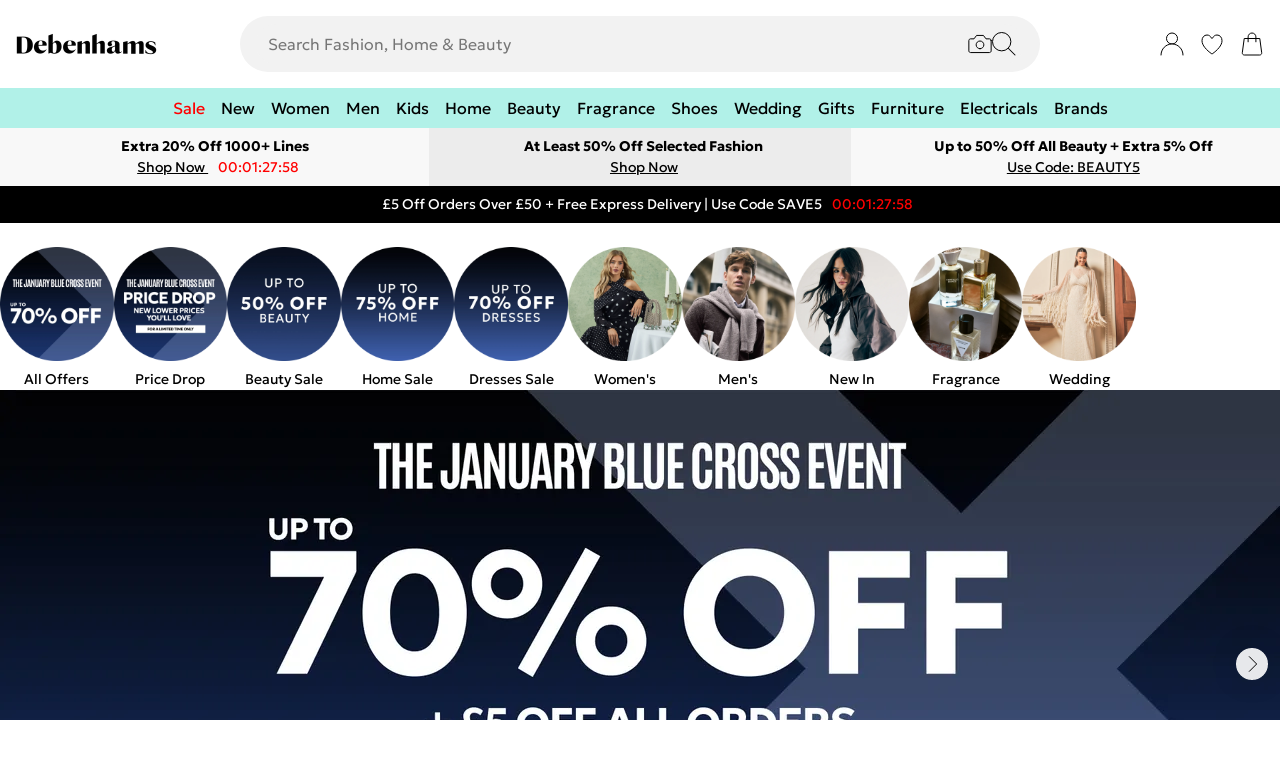

--- FILE ---
content_type: application/javascript
request_url: https://www.debenhams.com/build/_shared/chunk-2O65S2TH.js
body_size: 18
content:
import{a as r}from"/build/_shared/chunk-NXXV73JV.js";import{c as e}from"/build/_shared/chunk-Q3IECNXJ.js";var t=e(r()),a=t.default.createContext({cart:void 0,setCart:void 0});export{a};


--- FILE ---
content_type: application/javascript
request_url: https://www.debenhams.com/build/_shared/chunk-ENHOOQXS.js
body_size: 1677
content:
import{a as ie,b as le}from"/build/_shared/chunk-ME4ZBR7T.js";import{C as re,na as ne,y as ae}from"/build/_shared/chunk-ZTP7XIHS.js";import{a as oe}from"/build/_shared/chunk-6DZVICJG.js";import{a as ge}from"/build/_shared/chunk-YIF37DGO.js";import{a as ee}from"/build/_shared/chunk-O5TOBFWS.js";import{a as fe}from"/build/_shared/chunk-34CX7XVO.js";import{a as se}from"/build/_shared/chunk-NICTDH54.js";import{a as g}from"/build/_shared/chunk-3427SKGZ.js";import{a as de}from"/build/_shared/chunk-PGOH7JLP.js";import{l as te}from"/build/_shared/chunk-CRS6FPSC.js";import{s as f,t as Y}from"/build/_shared/chunk-25HVDPJJ.js";import{a as Z}from"/build/_shared/chunk-BOZWBMPD.js";import{a as pe}from"/build/_shared/chunk-NXXV73JV.js";import{c as i}from"/build/_shared/chunk-Q3IECNXJ.js";var he=i(de());var me=i(pe());var be=i(ge());var ye=i(fe());var a=i(Z());var Ce=l=>{var c,n,u,b,y,C,x,P,S,T,w,k,H,v,I,F,L,D,N,$,A,M,R,B,E,O,V,_,U,W,q,z,j,G,J,K,Q;let{data:t,matches:r,location:h}=l;if(t&&!("isHomepage"in t))return ie(l);let e=t==null?void 0:t.page;if(!e)return[...g(r)];let s=((n=(c=e==null?void 0:e.attributes)==null?void 0:c.seo)==null?void 0:n.metaTitle)||((u=e==null?void 0:e.attributes)==null?void 0:u.title),o=(y=(b=e==null?void 0:e.attributes)==null?void 0:b.seo)!=null&&y.metaSocial?(x=(C=e==null?void 0:e.attributes)==null?void 0:C.seo)==null?void 0:x.metaSocial.reduce((ue,X)=>Object.assign(ue,{[X.socialNetwork]:{...X}}),{}):{},p=te(t.url),d=(t==null?void 0:t.env)==="prod"?t.satelliteConfig.mediaHubBaseUrlProd+`/site/fascia/${p}/`:`https://media-hub.${t==null?void 0:t.env}.dbztech.net/site/fascia/${p}/`,m=t.satelliteConfig.metaImageFromMediaHub?d:void 0;return[...g(r),{title:s},{name:"description",content:(S=(P=e==null?void 0:e.attributes)==null?void 0:P.seo)==null?void 0:S.metaDescription},{name:"robots",content:t.host.includes("refresh")?"noindex,nofollow":((w=(T=e==null?void 0:e.attributes)==null?void 0:T.seo)==null?void 0:w.metaRobots)||"index,follow"},{property:"og:title",content:((k=o==null?void 0:o.Facebook)==null?void 0:k.title)||s},{property:"og:description",content:((H=o==null?void 0:o.Facebook)==null?void 0:H.description)||((I=(v=e==null?void 0:e.attributes)==null?void 0:v.seo)==null?void 0:I.metaDescription)},{property:"og:image",content:((N=(D=(L=(F=o==null?void 0:o.Facebook)==null?void 0:F.image)==null?void 0:L.data)==null?void 0:D.attributes)==null?void 0:N.url)||((B=(R=(M=(A=($=e==null?void 0:e.attributes)==null?void 0:$.seo)==null?void 0:A.metaImage)==null?void 0:M.data)==null?void 0:R.attributes)==null?void 0:B.url)||m},{name:"twitter:title",content:((E=o==null?void 0:o.Twitter)==null?void 0:E.title)||s},{name:"twitter:description",content:((O=o==null?void 0:o.Twitter)==null?void 0:O.description)||((_=(V=e==null?void 0:e.attributes)==null?void 0:V.seo)==null?void 0:_.metaDescription)},{name:"twitter:image",content:((z=(q=(W=(U=o==null?void 0:o.Twitter)==null?void 0:U.image)==null?void 0:W.data)==null?void 0:q.attributes)==null?void 0:z.url)||((Q=(K=(J=(G=(j=e==null?void 0:e.attributes)==null?void 0:j.seo)==null?void 0:G.metaImage)==null?void 0:J.data)==null?void 0:K.attributes)==null?void 0:Q.url)||m},{"script:ld+json":[{"@context":"https://schema.org","@type":"WebSite",url:`https://${t.host}`,potentialAction:[{"@type":"SearchAction",target:`https://${t.host}/search?text={search_term_string}`,"query-input":"required name=search_term_string"}]},{"@context":"https://schema.org","@type":"Organization",name:t.satelliteConfig.label,url:`https://${t.host}`,logo:t.satelliteConfig.logo,sameAs:[t.satelliteConfig.links.facebook,t.satelliteConfig.links.twitter,t.satelliteConfig.links.instagram,t.satelliteConfig.links.pinterest,t.satelliteConfig.links.youtube,t.satelliteConfig.links.tiktok].filter(Boolean)}]}]};function xe(){var m,c;let{AbtastyConfig:l}=(0,me.useContext)(oe),t=f(),r=Y("root"),h=r==null?void 0:r.headerNav;se({pageCategory:"homepage"});let e=l.find(n=>n.startsWith("abTestHomepage:")),s=e?e==null?void 0:e.split(":")[1]:void 0,o=t.page;s&&((m=t.pageTests)!=null&&m.length)&&(o=t.pageTests.find(n=>{var u;return(u=n.attributes.slug)==null?void 0:u.endsWith(`abt-${s}`)})||t.page);let p=o.attributes.content,d=o.id;return(0,a.jsxs)(a.Fragment,{children:[t.isOfficeIpSet&&d&&(0,a.jsx)(ne,{contentPageId:d,sourcePath:"page.page"}),(0,a.jsx)(re,{sections:p,headerNav:h,removeComponentVerticalPadding:(c=o==null?void 0:o.attributes)==null?void 0:c.removeComponentVerticalPadding})]})}function ce(){return"isHomepage"in f()?(0,a.jsx)(xe,{}):(0,a.jsx)(le,{})}var Pe=()=>(0,a.jsxs)("div",{className:"pt-6",children:[(0,a.jsx)("h2",{className:"text-xl text-center pb-2",children:"We think you might like..."}),(0,a.jsx)(ae,{carouselName:"personalisedproduct",carouselConfig:{all:{enableAutoplay:!1,autoplayInterval:0,autoplayDirection:"to left",stopAutoplayOnInteraction:!1,transitionDuration:500,transitionTimingFunction:"false",loop:!1},"(min-width: 0px)":{slidesToScroll:3,slidesToShow:4,slideGap:"10px",enablePagination:!0,draggable:!0},[`(min-width: ${ee.md}px)`]:{slidesToScroll:3,slidesToShow:6,slideGap:"30px",enablePagination:!0,draggable:!0}},brand:"",productCategory:"",searchTerm:""})]});export{Ce as a,ce as b,Pe as c};


--- FILE ---
content_type: application/javascript
request_url: https://www.debenhams.com/build/routes/($locale)/index-QFJPIVF2.js
body_size: 440
content:
import{a,b,c}from"/build/_shared/chunk-ENHOOQXS.js";import"/build/_shared/chunk-ME4ZBR7T.js";import"/build/_shared/chunk-ZTP7XIHS.js";import"/build/_shared/chunk-XFYDVDS5.js";import"/build/_shared/chunk-A4IBTZ3Z.js";import"/build/_shared/chunk-OO2X7Z5P.js";import"/build/_shared/chunk-UDN4ZSRT.js";import"/build/_shared/chunk-2KNE7ZNJ.js";import"/build/_shared/chunk-B2HEZPAH.js";import"/build/_shared/chunk-42BOSMZF.js";import"/build/_shared/chunk-6DZVICJG.js";import"/build/_shared/chunk-SAUJRMB5.js";import"/build/_shared/chunk-JJQZUQ6E.js";import"/build/_shared/chunk-APKVUKX4.js";import"/build/_shared/chunk-IMEFEAHB.js";import"/build/_shared/chunk-Y3N7AP22.js";import"/build/_shared/chunk-PX3CYD2R.js";import"/build/_shared/chunk-2266HSR6.js";import"/build/_shared/chunk-7JYFNYEW.js";import"/build/_shared/chunk-VGWO43XW.js";import"/build/_shared/chunk-C3BXR6MD.js";import"/build/_shared/chunk-2ADKXMP2.js";import"/build/_shared/chunk-JT7QUTI7.js";import"/build/_shared/chunk-N4BU2KA2.js";import"/build/_shared/chunk-HRHAQHUA.js";import"/build/_shared/chunk-GKHJNRQP.js";import"/build/_shared/chunk-BSQDS3HS.js";import"/build/_shared/chunk-KN3AGX3Y.js";import"/build/_shared/chunk-AE4PSLCC.js";import"/build/_shared/chunk-2O65S2TH.js";import"/build/_shared/chunk-CW6VPU56.js";import"/build/_shared/chunk-ZJJTWXED.js";import"/build/_shared/chunk-3GS3HIIW.js";import"/build/_shared/chunk-INKL35EO.js";import"/build/_shared/chunk-3NKHPV4X.js";import"/build/_shared/chunk-YIF37DGO.js";import"/build/_shared/chunk-4IJTKJYO.js";import"/build/_shared/chunk-JHY7SVQQ.js";import"/build/_shared/chunk-24I3OQ6A.js";import"/build/_shared/chunk-Y3BPLONU.js";import"/build/_shared/chunk-B4AJKSRZ.js";import"/build/_shared/chunk-AENARC26.js";import"/build/_shared/chunk-SYUQS7NP.js";import"/build/_shared/chunk-LRP54HER.js";import"/build/_shared/chunk-YG2RW33S.js";import"/build/_shared/chunk-O5TOBFWS.js";import"/build/_shared/chunk-BMSRJDEV.js";import"/build/_shared/chunk-34CX7XVO.js";import"/build/_shared/chunk-5NFU2AJA.js";import"/build/_shared/chunk-U2X65B2Y.js";import"/build/_shared/chunk-YWLFZG43.js";import"/build/_shared/chunk-URO4W7PU.js";import"/build/_shared/chunk-Q2URHAYG.js";import"/build/_shared/chunk-NICTDH54.js";import"/build/_shared/chunk-C3V4PGF4.js";import"/build/_shared/chunk-62YMY6VW.js";import"/build/_shared/chunk-667YN2VS.js";import"/build/_shared/chunk-EU7FIDUV.js";import"/build/_shared/chunk-FONEQPGK.js";import"/build/_shared/chunk-3427SKGZ.js";import"/build/_shared/chunk-IWPV4IAT.js";import"/build/_shared/chunk-JCO5TM3M.js";import"/build/_shared/chunk-DXJIW6K3.js";import"/build/_shared/chunk-WFIIZGSW.js";import"/build/_shared/chunk-LZE6UYJ3.js";import"/build/_shared/chunk-KHFP5T3H.js";import"/build/_shared/chunk-PGOH7JLP.js";import"/build/_shared/chunk-CRS6FPSC.js";import"/build/_shared/chunk-GCMBBLZC.js";import"/build/_shared/chunk-O6GPQUIK.js";import"/build/_shared/chunk-25HVDPJJ.js";import"/build/_shared/chunk-BOZWBMPD.js";import"/build/_shared/chunk-NXXV73JV.js";import"/build/_shared/chunk-Q3IECNXJ.js";export{c as ErrorBoundary,b as default,a as meta};


--- FILE ---
content_type: application/javascript
request_url: https://www.debenhams.com/build/_shared/chunk-JCO5TM3M.js
body_size: 684
content:
import{a as s,c as y}from"/build/_shared/chunk-DXJIW6K3.js";import{c as m}from"/build/_shared/chunk-WFIIZGSW.js";import{a as g}from"/build/_shared/chunk-KHFP5T3H.js";import{a as L}from"/build/_shared/chunk-NXXV73JV.js";import{c as f}from"/build/_shared/chunk-Q3IECNXJ.js";var p=f(L());var U=()=>{let{translations:r,commonTranslations:T,locale:D}=y(),a=(0,p.useContext)(g),{isLocal:o}=m(),u=(n,e)=>{let t=s(r,n,e);return o&&(a!=null&&a.enableLocalTranslationDebug)&&(t=`t(${t})`),t};return{translate:u,translateWithLocale:(n,e,t)=>{let l=T[e];if(l&&Object.prototype.hasOwnProperty.call(l,n)){let c=s(l,n,t);return o&&(a!=null&&a.enableLocalTranslationDebug)&&(c=`t(${c})`),c}let i=s(r,n,t);return o&&(a!=null&&a.enableLocalTranslationDebug)&&(i=`t(${i})`),i},unsafeTranslate:(n,e)=>Object.prototype.hasOwnProperty.call(r,n)?u(n,e):n}};export{U as a};


--- FILE ---
content_type: application/javascript; charset=utf-8
request_url: https://try.abtasty.com/f4e8839eacae8fd0253fd1feb37b2491/main.0f0aaf707b19cbe9d01e.js
body_size: 61237
content:
(globalThis.webpackChunktag=globalThis.webpackChunktag||[]).push([[792],{20(e,t,n){"use strict";n.d(t,{A5:()=>r,h3:()=>o,ho:()=>d,ws:()=>u});var i=n(7386),a=n(2484);function s(e,t,n){const a=((0,i.E)()||{})[`${e}`]||[],s=a.length;return a.map(e=>{const i=function(e,t,n){const i=t||50;return e*(i/100)+(100-i)/n}(e.traffic,n,s),a=function(e,t){return e*((t||100)/100)}(i,t);return{...e,traffic:a}})}function o(e,t,n){return s(e,t,n).filter(({id:e})=>e!==i.Cy)}function r(e,t,n){return s(e,t,n).find(({id:e})=>e===i.Cy)}const c="ABTastyPreviousDynamicAllocation",d=e=>JSON.parse(a.Ks.getItem(a.Sd,c)||"{}")[e]||null,u=(e,t)=>{const n={...JSON.parse(a.Ks.getItem(a.Sd,c)||"{}"),[e]:t};a.Ks.setItem(a.Sd,c,JSON.stringify(n))}},81(e,t){"use strict";var n,i,a,s,o;t.Q$=t.Y0=t.$f=t.o3=void 0,function(e){e.analytics="analytics",e.identifier="index",e.initiator="initiator",e.ferWebSdk="ferWebSdk",e.manifest="manifest",e.commons="commons",e.main="main",e.modificationEngine="me",e.jquery="jquery",e.recos="recos",e.crossDomainIframe="cross-domain-iframe",e.fakeAd1="-banner-ad.abt",e.fakeAd2="banner-ads-abt",e.fakeAd3="static-ad-abt"}(n||(t.o3=n={})),function(e){e.IDENTIFIER="identifier",e.INITIATOR="initiator",e.CLIENT="client",e.JSON="json",e.MANIFEST="manifest",e.SHARED="shared"}(i||(t.$f=i={})),t.Y0={javascript:".js",typescript:".ts",gzip:".gz",json:".json",map:".map",html:".html"},function(e){e.accountJs="accountJs",e.consentJs="consentJs",e.fragmentJs="fragment-",e.customAnalytics="custom-analytics-",e.campaignJs="campaign-js-",e.variationJs="variation-js-",e.scopeJs="scope-js-",e.triggerJs="trigger-js-",e.componentJs="component-js-",e.integration="integration-",e.widgetConfigJs="widget-config-js-",e.recosCustom="custom"}(a||(t.Q$=a={})),function(e){e.Account="globalAccountCode",e.Consent="consentCustomCode",e.Fragment="globalFragmentCode",e.Widget="widgetCode",e.Variation="variationModificationCode",e.Campaign="campaignGlobalCode",e.Scope="campaignScopeCode",e.Trigger="campaignTriggerCode",e.Analytics="campaignCustomIntegration",e.Component="campaignComponentCode",e.Integration="integrationCode",e.WidgetConfig="widgetConfigCode",e.Recos="recosConfig"}(s||(s={})),function(e){e.widgets="widgets",e.recos="recos"}(o||(o={})),n.crossDomainIframe,t.Y0.html,n.fakeAd1,t.Y0.javascript,n.fakeAd2,t.Y0.javascript,n.fakeAd3,t.Y0.javascript},88(e,t,n){"use strict";n.d(t,{DC:()=>c,Qm:()=>d,Yx:()=>a,fm:()=>s,nf:()=>o,to:()=>r});n(648);var i=n(2484);function a(e,t,n=100){!0===e()?t():setTimeout(()=>{a(e,t,n)},n)}function s(e,t=16,n){let i;return new Promise((a,s)=>{const o=()=>e()?a(!0):i=setTimeout(o,t);o(),n&&setTimeout(()=>{clearTimeout(i),s(!0)},n)})}function o(e,t,n){e===i.b1?sessionStorage.setItem(t,n):localStorage.setItem(t,n)}function r(e,t){return e===i.b1?sessionStorage.getItem(t):localStorage.getItem(t)}function c(e,t){e===i.b1?sessionStorage.removeItem(t):localStorage.removeItem(t)}function d(e){window.addEventListener("pageshow",t=>{t.persisted&&e()})}},108(e,t){"use strict";var n,i;t.gp=t.Ey=void 0,function(e){e.anyCookie="any_cookie",e.customJs="custom_js",e.didomi="didomi",e.disabled="disabled",e.specificCookie="specific_cookie",e.thirdParty="third_party",e.userAction="user_action",e.customEvent="custom_event",e.shopify="shopify"}(n||(t.Ey=n={})),function(e){e[e.test=1]="test",e[e.perso=2]="perso",e[e.redirection=4]="redirection",e[e.aa=8]="aa",e[e.patch=16]="patch",e[e.rm_no_private_data=32]="rm_no_private_data",e[e.rm_private_data=64]="rm_private_data"}(i||(t.gp=i={}))},117(e,t,n){"use strict";n.d(t,{X:()=>o});var i=n(721),a=n(427);const s=(0,i.c)((e,t)=>null==t||t!=t?e:t),o=(0,i.c)((e,t,n)=>s(e,(0,a.A)(t,n)))},427(e,t,n){"use strict";n.d(t,{A:()=>i});const i=(0,n(721).c)((e,t)=>e.reduce((e,t)=>e?e[t]:void 0,t))},602(e,t,n){"use strict";n.r(t),n.d(t,{mainTag:()=>c});var i=n(648),a=n(1134),s=n(8353),o=n(6381),r=n(3337);const c=e=>{(new o.k).initCustomEventState();const t=(0,a.yn)();(function(){try{const{accountIframeException:e,identifier:t}=(0,a.F5)();if(!e&&window.top!==window.self&&"object"==typeof window.top?.ABTasty&&window.top.ABTasty.accountData.accountSettings.identifier===t)return!1}catch(e){}return!0})()&&((0,i.fH)("Starting execution...",t),(0,s.FZ)(t),(0,r.Jr)()&&(0,r.i9)()(e))}},667(e,t,n){var i={"./custom-analytics-1470.js":9925,"./integration-push-23.js":9797,"./trigger-js-295cd794-b50a-4b0a-a502-2dcf904445be.js":6319};function a(e){return s(e).then(n)}function s(e){return Promise.resolve().then(()=>{if(!n.o(i,e)){var t=new Error("Cannot find module '"+e+"'");throw t.code="MODULE_NOT_FOUND",t}return i[e]})}a.keys=()=>Object.keys(i),a.resolve=s,a.id=667,e.exports=a},721(e,t,n){"use strict";function i(e,t=[]){return(...n)=>{const a=e.length,s=e=>"__missing__"===e,o=t.map(e=>s(e)&&n.length>0?n.shift():e).concat(n);return o.filter(e=>!s(e)).length<a?i(e,o):e(...o)}}n.d(t,{c:()=>i})},918(e,t,n){"use strict";n.d(t,{k:()=>a});var i=n(648);function a(e,{attributes:t,callback:n}={}){if(!e)return void(0,i.vV)('appendScript called with missing "src" parameter');const a=document.getElementsByTagName("head")[0],s=document.createElement("script");return n&&(s.onload=n),s.setAttribute("type","text/javascript"),s.setAttribute("src",e),t&&Object.entries(t).forEach(([e,t])=>{s.setAttribute(e,t)}),a.appendChild(s),s}},977(e,t){"use strict";var n,i,a,s,o,r;t.SC=t.Vd=t.fH=t.JP=t.qA=t.cz=void 0,function(e){e.aa="aa",e.ab="ab",e.multipage="multipage",e.multivariate="multivariate",e.mastersegment="mastersegment",e.subsegment="subsegment"}(n||(t.cz=n={})),function(e){e.simplePersonalization="sp",e.multipagePersonalization="mpp",e.multiexperiencePersonalization="mep",e.patch="patch",e.multipageTest="mpt",e.multivariate="mvt"}(i||(t.qA=i={})),function(e){e.aaTest="aa",e.redirection="redirection",e.patch="patch"}(a||(t.JP=a={})),function(e){e.any="any",e.once="once",e.oncePerSession="once_per_session",e.regular="regular"}(s||(t.fH=s={})),function(e){e.day="day",e.week="week",e.session="session"}(o||(t.Vd=o={})),function(e){e.all="all",e.some="some"}(r||(t.SC=r={}))},1134(e,t,n){"use strict";n.d(t,{$E:()=>m,AU:()=>g,B9:()=>S,Bz:()=>h,F5:()=>u,Fc:()=>s,Ut:()=>o,bA:()=>E,c4:()=>l,cR:()=>A,iN:()=>c,m_:()=>d,yn:()=>r});var i=n(9225);const a={accountSettings:{id:50023,identifier:"f4e8839eacae8fd0253fd1feb37b2491",accountName:"Debenhams",frameworkVersion:"latest",pack:"premium",quota:0,useChina:!1,toleranceParams:[],toleranceRegex:null,omnitureIntegration:0,accountIframeException:!1,runAsThread:!1,addJquery:!1,jqueryVarName:null,ajaxAutoReload:!0,excludeIE:!0,hashMrasnAllowed:!0,globalCodeOnDocReady:!0,customCookieDomain:null,customCookiePath:"/",isSecureCookie:!1,oneVisitorOneTest:!1,cookieLifespan:13,waitForConsent:{data:null,campaignRestrictions:{test:!0,perso:!0,redirection:!0,aa:!0,patch:!0,rm_no_private_data:!0,rm_private_data:!0},mode:"disabled"},storageMode:"cookies",datalayerVariable:"utag_data",datalayerMaxToSend:100,tealiumAccountName:null,tealiumProfileName:null,apiTokenWeborama:null,getAlwaysWeborama:null,kruxNamespace:null,cookielessEnabled:!1,byoidConfig:!1,emotionsAiPack:null,recoAndMerchId:null,wandzAiId:null,sampling:100,authorizedDomains:["debenhams.com","debenhamspayplus.com"],ferAccountId:null},accountRights:{recoAndMerchEnabled:!1,wandzAiEnabled:!1},tests:{1418343:{name:"Hide Pills On Dyson PLP",traffic:100,type:"ab",sub_type:"patch",parentID:0,dynamicTrafficModulation:50,dynamicTestedTraffic:100,priority:0,size:2,mutationObserverEnabled:!1,displayFrequencyType:"any",codeOnDomReady:!0,isHashAllocationEnabled:!0,m2eStartRange:0,segmentMode:"some",triggerMode:"some",languageState:"legacy",scopes:{urlScope:[{include:!0,condition:10,value:"https://www.debenhams.com/categories/brands-dyson"},{include:!0,condition:10,value:"https://www.debenhams.com/categories/warehouse-wk46-2024"},{include:!0,condition:10,value:"https://www.debenhams.com/categories/wk27-trending-deals"}],testId:1418343,qaUrlParameterEnabled:!1},campaignHash:"7c26b82211d1ee562a31fa594b4b99c9",id:1418343,additionalType:"patch",isAsync:!0,asyncVariationInfoById:{1762078:{id:1762078,traffic:100,name:"Variation 1"}},runWithoutConsent:!0},1430496:{name:"PATCH - FIX - Product Descriptions - Disclaimer",traffic:100,type:"ab",sub_type:"patch",parentID:0,dynamicTrafficModulation:50,dynamicTestedTraffic:100,priority:0,size:15,mutationObserverEnabled:!0,displayFrequencyType:"any",codeOnDomReady:!0,isHashAllocationEnabled:!0,m2eStartRange:0,segmentMode:"some",triggerMode:"some",languageState:"legacy",scopes:{urlScope:[{include:!0,condition:10,value:"https://www.debenhams.com/product/homcom-folding-kids-electric-scooter-7-14-adjustable-battery-power-pu-wheels_p-003149cd-da84-4fd7-bf9d-924c169be905?colour=Black"},{include:!0,condition:10,value:"https://www.debenhams.com/product/homcom-folding-electric-scooter-120w-e-scooter-with-three-mode-led-headlight_p-e134f968-117d-4639-a65f-7cd4d8c49851?colour=Blue"},{include:!0,condition:10,value:"https://www.debenhams.com/product/homcom-120w-electric-scooter-w-rear-break---blue_p-d0a3778e-ee78-422a-927e-c1c886d672ac?colour=Blue"},{include:!0,condition:10,value:"https://www.debenhams.com/product/homcom-folding-kick-scooter-teens-adult-ride-on-adjustable-2-big-wheels-white_p-6ca92dde-9015-4da9-b9ad-8be7b7dac379?colour=White"},{include:!0,condition:10,value:"https://www.debenhams.com/product/homcom-folding-ride-on-powered-scooter-w-warning-bell-for-age-4-14-years_p-a96485f2-6917-45f6-b211-242b7e9c4e35?colour=Red"},{include:!0,condition:10,value:"https://www.debenhams.com/product/homcom-120w-electric-scooter-w-rear-break---pink_p-0fb86914-1070-4755-b8a7-b55921fb0deb?colour=Pink"},{include:!0,condition:10,value:"https://www.debenhams.com/product/homcom-electric-scooter-120w-e-scooter-w-battery-level-display-rear-brake---black_p-4605ebdb-ddc6-4c04-9041-26630e390200?colour=Black"},{include:!0,condition:10,value:"https://www.debenhams.com/product/alivio-350w-foldable-electric-scooter-with-double-brake-waterproof-body-8-5-honeycomb-tires_p-594e5f77-7d02-4849-8032-8f5b7b5c4519?colour=Black"},{include:!0,condition:10,value:"https://www.debenhams.com/product/sportnow-folding-electric-scooter-w-led-lights-and-display-pink_p-0a20ba78-1b61-4e76-b5e2-04ef2c06ca83?colour=Pink"},{include:!0,condition:10,value:"https://www.debenhams.com/product/sportnow-folding-electric-scooter-w-led-lights-and-display-black_p-29b7f95e-8305-4cf9-a060-815b6598708e?colour=Black"},{include:!0,condition:10,value:"https://www.debenhams.com/product/sportnow-folding-electric-scooter-w-led-lights-and-display-gold-tone_p-0de07f81-4638-4e25-b469-1f1b9b35522c?colour=Gold"},{include:!0,condition:10,value:"https://www.debenhams.com/product/alivio-350w-foldable-electric-scooter-with-double-brake-waterproof-body-8-5-honeycomb-tires-105-x-43-x-115cm_p-38cedf40-fa03-46fd-8afe-1ebe7065a05f?colour=Black"},{include:!0,condition:10,value:"https://www.debenhams.com/product/razor-razor-pocket-mod-capri-miniature-euro-style-electric-scooter-for-ages-8-vintage-inspired-design-high-low-speed-switch-up-to-80-minutes-ride-time_p-146ced85-6f0a-41e7-90b5-bac9241df92d?colour=Pink"},{include:!0,condition:10,value:"https://www.debenhams.com/product/sportnow-folding-electric-scooter-w-led-lights-and-display-red_p-ca2900cf-5595-4f0d-97da-7bf99de73d9c?colour=Red"},{include:!0,condition:10,value:"https://www.debenhams.com/product/sportnow-folding-electric-scooter-w-led-lights-and-display-blue_p-2336c92d-9584-4c9c-b337-da08e467cda4?colour=Blue"},{include:!0,condition:10,value:"https://www.debenhams.com/product/riley-scooters-rs2-electric-scooter--350w_p-400a9ed2-b497-456b-8725-41eb59af3b0a?colour=Black"},{include:!0,condition:10,value:"https://www.debenhams.com/product/riley-scooters-rs3-electric-scooter--350w_p-3f90feaa-df20-4cd5-93f4-7bee6da61a79?colour=Black"},{include:!0,condition:10,value:"https://www.debenhams.com/product/riley-scooters-rs1-electric-scooter--350-w_p-72c7f368-aca7-461a-822b-b4c5a3d892ef?colour=Black"},{include:!0,condition:10,value:"https://www.debenhams.com/product/costway-6v-electric-ride-on-car-battery-powered-quad-bike-atv-vehicle-toy-w-headlight_p-4f106407-7273-43a6-bb0b-23361b14e75d?colour=Blue"},{include:!0,condition:10,value:"https://www.debenhams.com/product/outdoortoys-electric-ride-on-scooter-with-trailer_p-a5d55b92-df87-44bf-9ec0-c58c56b76b31?colour=Black"},{include:!0,condition:10,value:"https://www.debenhams.com/product/costway-kids-ride-on-cartoy-6v-battery-toddler-electric-ride-on-truck-gliding-scooter_p-09ff6dea-2186-4fda-9540-930d21898937?colour=White"},{include:!0,condition:10,value:"https://www.debenhams.com/product/costway-ride-on-motorcycle-toddlers-6v-electric-toy-bike-withtraining-wheels_p-b251d7ba-fce0-44bc-b111-a7f0b8d84278?colour=Pink"},{include:!0,condition:10,value:"https://www.debenhams.com/product/homcom-6v-electric-quad-bike-2-5km-h-kids-ride-on-atv-for-18-36-months_p-f8910894-3666-42dd-9b73-707c1fb52722?colour=Pink"},{include:!0,condition:10,value:"https://www.debenhams.com/product/costway-ride-on-motorcycle-toddlers-6v-electric-toy-bike-withtraining-wheels_p-b251d7ba-fce0-44bc-b111-a7f0b8d84278?colour=Pink"},{include:!0,condition:10,value:"https://www.debenhams.com/product/costway-ride-on-motorcycle-toddlers-6v-electric-toy-bike-w-training-wheels_p-cdce1723-f23e-48d0-9a1d-e5684b37bb1b?colour=Blue"},{include:!0,condition:10,value:"https://www.debenhams.com/product/costway-ride-on-motorcycle-toddlers-6v-electric-toy-bike-w-training-wheels_p-788bebc2-a412-40ba-8dc5-20dcd785993a?colour=Red"},{include:!0,condition:10,value:"https://www.debenhams.com/product/outdoortoys-special-edition-renegade-mk250-kids-24v-electric-dirt-bike---fire_p-6485d1b1-e713-40be-adf6-d587c19ff418?colour=Red"},{include:!0,condition:10,value:"https://www.debenhams.com/product/aiyaplay-honda-licensed-kids-quad-bike-6v-electric-ride-on-atv-toy-for-1-5-3-years_p-10b1cb35-c431-459c-bd74-af35d18ab0e7?colour=Pink"},{include:!0,condition:10,value:"https://www.debenhams.com/product/homcom-6v-kids-electric-ride-on-car-toddlers-quad-bike-atv-toy-for-18-36-months_p-c64d1bf3-31aa-438b-89f8-2470d6072545?colour=Red"},{include:!0,condition:10,value:"https://www.debenhams.com/product/costway-6v-electric-ride-on-car-battery-powered-quad-bike-atv-vehicle-toy-w-headlight_p-4f106407-7273-43a6-bb0b-23361b14e75d?colour=Blue"},{include:!0,condition:10,value:"https://www.debenhams.com/product/homcom-6v-kids-electric-ride-on-car-atv-toy-quad-bike-forward-reverse-functions_p-b5b79da9-7e9a-4587-9fa4-acff21e1c478?colour=Pink"},{include:!0,condition:10,value:"https://www.debenhams.com/product/homcom-6v-kids-electric-ride-on-car-atv-toy-quad-bike-for-18-36-months_p-20e2b640-2327-4052-80e9-c6a2edc46f77?colour=White"},{include:!0,condition:10,value:"https://www.debenhams.com/product/gymax-12v-ride-on-tractor-electric-toy-car-with-remote-control-lights-horn_p-bc916a36-4e73-4a0a-a389-4fdf6becd817?colour=Green"},{include:!0,condition:10,value:"https://www.debenhams.com/product/huffy-disney-princess-bubble-quad-electric-children-s-ride-on-19239w_p-564192c8-cc16-4a90-818b-0be0de8947ac?colour=Multi"},{include:!0,condition:10,value:"https://www.debenhams.com/product/huffy-marvel-comics-spider-man-motorcycle-electric-children-s-ride-on_p-0d66749a-849c-4242-a77a-9c68a929559d?colour=Multi"},{include:!0,condition:10,value:"https://www.debenhams.com/product/huffy-disney-frozen-bubble-quad-electric-children-s-ride-on-19271w_p-005cac16-1f31-42c8-9398-a9ef348aaafe?colour=Multi"},{include:!0,condition:10,value:"https://www.debenhams.com/product/zinc-formula-e-scout-kids-electric-scooter_p-932f60cc-de1d-440b-98a7-2234ad0e7d93?colour=Black&size=One+Size&istCompanyId=76f7277d-6e78-4dc2-aaff-1eb77fae16b0&istFeedId=258a4886-8f3c-47ef-9369-d1eda8d84501&istItemId=qwaampxti&istBid=t&srsltid=AfmBOorU15GIGJXn7wlHmatU_eImIQd8Jg6IuLvBeMfUEyrGTOjisBwleT4&gQT=1"},{include:!0,condition:10,value:"https://www.debenhams.com/product/hy-pro-zinc-identity-two-wheeled-folding-light-up-scooter---pink_p-250564c9-1c73-4787-ad5a-caacfab46ae5?colour=Pink"},{include:!0,condition:10,value:"https://www.debenhams.com/product/hy-pro-zinc-identity-two-wheeled-folding-light-up-scooter---green_p-725290f1-9f5a-4152-b85e-43237fe3b7fe?colour=Green"},{include:!0,condition:10,value:"https://www.debenhams.com/product/hy-pro-zinc-bmx-scooter---neochrome_p-ae19e266-1913-421c-9eca-fd68a7a2724e?colour=Multi"},{include:!0,condition:10,value:"https://www.debenhams.com/product/hy-pro-zinc-kids-3-wheel-t-motion-shine-scooter---blue_p-83726904-a1a2-497a-b580-d28a8fd61c23?colour=Blue"},{include:!0,condition:10,value:"https://www.debenhams.com/product/hy-pro-zinc-verge-pro-commuter-scooter---black-green_p-5d17db9c-7bc4-4fec-a2e3-3d3546d15f5c?colour=Multi"},{include:!0,condition:10,value:"https://www.debenhams.com/product/hy-pro-zinc-two-wheeled-folding-light-up-explorer-scooter---dino_p-b0b5498c-cf5b-42d9-b838-932aeddf8ef2?colour=Green"},{include:!0,condition:10,value:"https://www.debenhams.com/product/hy-pro-zinc-verge-pro-commuter-scooter---orange-purple_p-6ce4cb18-94b4-47ff-8a7f-62d77ab67388?colour=Orange"},{include:!0,condition:10,value:"https://www.debenhams.com/product/hy-pro-zinc-two-wheel-folding-rider-scooter_p-5bf8a4a0-6592-4391-ac52-1086e710c3e0?colour=White"},{include:!0,condition:10,value:"https://www.debenhams.com/product/zinc-formula-e-scout-kids-electric-scooter_p-932f60cc-de1d-440b-98a7-2234ad0e7d93?colour=Black"},{include:!0,condition:10,value:"https://www.debenhams.com/product/zinc-formula-e-gz3-500w-electric-scooter_p-2faf7b89-01f5-476c-9501-8a40262f2f40?colour=Black"},{include:!0,condition:10,value:"https://www.debenhams.com/product/zinc-spirit-kids-electric-scooter---unicorn_p-58f9c0f5-8d82-475e-a256-29ac9cd3ace0?colour=Pink"},{include:!0,condition:10,value:"https://www.debenhams.com/product/zinc-formula-e-venture-electric-seated-scooter_p-f388fb5e-31ef-47b4-b4b9-ed931adf7150?colour=Black"},{include:!0,condition:10,value:"https://www.debenhams.com/product/zinc-velocity-folding-500w-electric-scooter---silver_p-748665de-bdcb-478d-ba78-6f3a2ccbecb9?colour=Silver"},{include:!0,condition:10,value:"https://www.debenhams.com/product/zinc-liberty-350w-seated-electric-scooter_p-39a1f920-34c1-4e68-91c7-5a70b3c75023?colour=Black"},{include:!0,condition:10,value:"https://www.debenhams.com/product/zinc-spirit-kids-electric-scooter---black_p-e807cbd2-926c-4c93-b47b-af0137ecb9b2?colour=Black"},{include:!0,condition:10,value:"https://www.debenhams.com/product/zinc-light-up-three-wheeled-explorer-scooter-for-kids_p-667efbce-ce0a-4e5a-a47c-a0f5fb335e50?colour=Blue"},{include:!0,condition:10,value:"https://www.debenhams.com/product/zinc-formula-e-scout-kids-electric-scooter---troque-edition_p-318cd240-0479-453f-9adf-558c2783bb7f?colour=Black"},{include:!0,condition:10,value:"https://www.debenhams.com/product/zinc-three-wheeled-folding-scooter---ocean-blue_p-fc6b0b9f-ad93-439f-aabe-c93b55056be9?colour=Blue"},{include:!0,condition:10,value:"https://www.debenhams.com/product/zinc-shine-led-folding-scooter_p-5e4f8a47-9cf3-4fe7-aa5c-437e6d800c9c?colour=Pink"},{include:!0,condition:10,value:"https://www.debenhams.com/product/zinc-sparkle-3-wheels-scooter_p-91a19409-2860-4f95-8168-5e5a5a7f3285?colour=Yellow"},{include:!0,condition:10,value:"https://www.debenhams.com/product/zinc-velocity-2-0_p-c3ec6527-fe2e-4108-82a7-b7f0a4812a8b?colour=Black"},{include:!0,condition:10,value:"https://www.debenhams.com/product/8tev-b12-classic-electric-scooter_p-a2f0e1dc-a42e-4043-b71d-aeae19647596?colour=Red"},{include:!0,condition:10,value:"https://www.debenhams.com/product/8tev-b12-roam-electric-scooter_p-fde3418e-fa98-40a0-aaf3-0e962106174a?colour=Black"},{include:!0,condition:10,value:"https://www.debenhams.com/product/8tev-b12-proxi-electric-scooter_p-095dc66e-44bc-4d3d-8474-3976491439de?colour=Black"},{include:!0,condition:10,value:"https://www.debenhams.com/product/8tev-b12-proxi-electric-scooter-in-gloss-black_p-399aef9b-eb55-4333-bdda-c31c3ef5006a?colour=Black"},{include:!0,condition:10,value:"https://www.debenhams.com/product/8tev-b12-classic-electric-scooter-in-gloss-black_p-b9ec1c28-c8db-4749-90c7-1215edfda175?colour=True+Black"},{include:!0,condition:10,value:"https://www.debenhams.com/product/8tev-b12-roam-electric-scooter-in-gloss-black_p-39727b6a-dd3d-49af-9f14-0eb029de9158?colour=Black"},{include:!0,condition:10,value:"https://www.debenhams.com/product/jeep-2xe-camou-electric-scooter_p-c4d69431-0202-4b38-875a-163fc08f912e?colour=Grey"}],selectorScope:[{include:!0,condition:45,value:'[data-test-id="accordion-Description"]'}],testId:1430496,qaUrlParameterEnabled:!1},campaignHash:"ca87ebbc1c26150d67c7730d21eb7857",id:1430496,additionalType:"patch",isAsync:!0,asyncVariationInfoById:{1777906:{id:1777906,traffic:100,name:"Variation 1"}},runWithoutConsent:!0},1476251:{name:"EXP-AB | Exposed Search + Animated Placeholder",traffic:50,type:"ab",sub_type:"ab",parentID:0,dynamicTrafficModulation:50,dynamicTestedTraffic:100,priority:0,size:2,mutationObserverEnabled:!0,displayFrequencyType:"any",codeOnDomReady:!0,isHashAllocationEnabled:!0,m2eStartRange:0,segmentMode:"some",triggerMode:"some",languageState:"legacy",scopes:{urlScope:[{include:!0,condition:10,value:"https://www.debenhams.com/product/est-e-lauder-double-wear-stay-in-place-foundation-spf10_ydd10844?colour=0n1+alabaster"}],ipScope:[{include:!0,to:0,range:!1,from:"1508963716"},{include:!0,to:0,range:!1,from:"1453498474"}],testId:1476251,qaUrlParameterEnabled:!1},customAnalytics:[{id:1470,enabled:!0}],campaignHash:"9af198dbba3a3b6d110fb4a3aa1f3dff",id:1476251,additionalType:"",isAsync:!0,asyncVariationInfoById:{1837037:{id:1837037,traffic:50,name:"Variation 1"}},runWithoutConsent:!0},1527369:{name:"enter address manually",traffic:100,type:"ab",sub_type:"patch",parentID:0,dynamicTrafficModulation:50,dynamicTestedTraffic:100,priority:0,size:3,mutationObserverEnabled:!1,displayFrequencyType:"any",codeOnDomReady:!0,isHashAllocationEnabled:!0,m2eStartRange:0,segmentMode:"some",triggerMode:"some",languageState:"legacy",scopes:{urlScope:[{include:!0,condition:40,value:"https://checkout.debenhams.com/checkout/details"}],ipScope:[{include:!0,to:0,range:!1,from:"1380434243"}],testId:1527369,qaUrlParameterEnabled:!1},campaignHash:"790210ad6c79d700a5a8d0e8a1c8b028",id:1527369,additionalType:"patch",isAsync:!0,asyncVariationInfoById:{1903608:{id:1903608,traffic:100,name:"Variation 1"}},runWithoutConsent:!0},1537611:{name:"PDP-EXPRESSDEL-PROMO - MIN SPEND",traffic:100,type:"ab",sub_type:"patch",parentID:0,dynamicTrafficModulation:50,dynamicTestedTraffic:100,priority:0,size:59,mutationObserverEnabled:!1,displayFrequencyType:"any",codeOnDomReady:!0,isHashAllocationEnabled:!0,m2eStartRange:0,segmentMode:"some",triggerMode:"some",languageState:"legacy",scopes:{urlScope:[{include:!0,condition:10,value:"/product"}],testId:1537611,qaUrlParameterEnabled:!1},audienceTrigger:[{name:"Next Day & Express Delivery",id:"eda10b7e-1191-4630-ba8c-1a5802178177",targeting_groups:[{position:0,id:"295cd794-b50a-4b0a-a502-2dcf904445be",targetings:[{id:"b3f52d55-f782-4e0c-b543-08c6025334a0",operator:"auto",position:0,conditions:[{id:"739e7e05-c280-4d04-9e40-2d760d2e6846",isAsync:!0}],targeting_type:40}]}],is_segment:!1}],campaignHash:"8faf0d82af87c3d43f4f783c4ba61aaa",id:1537611,additionalType:"patch",isAsync:!0,asyncVariationInfoById:{1916655:{id:1916655,traffic:100,name:"Variation 1"}},runWithoutConsent:!0},1542003:{name:"PATCH - PDP | Dibor - Delivered by Debenhams",traffic:100,type:"ab",sub_type:"patch",parentID:0,dynamicTrafficModulation:50,dynamicTestedTraffic:100,priority:0,size:2,mutationObserverEnabled:!1,displayFrequencyType:"any",codeOnDomReady:!0,isHashAllocationEnabled:!0,m2eStartRange:0,segmentMode:"some",triggerMode:"some",languageState:"legacy",scopes:{urlScope:[{include:!0,condition:10,value:"https://www.debenhams.com/product/"}],testId:1542003,qaUrlParameterEnabled:!1},campaignHash:"a2597bd93689cd73063eb6ddbf3e76b0",id:1542003,additionalType:"patch",isAsync:!0,asyncVariationInfoById:{1922196:{id:1922196,traffic:100,name:"Variation 1"}},runWithoutConsent:!0},1550576:{name:"BR Discovery v2",traffic:50,type:"ab",sub_type:"ab",parentID:0,dynamicTrafficModulation:50,dynamicTestedTraffic:100,priority:0,size:2,mutationObserverEnabled:!1,displayFrequencyType:"any",codeOnDomReady:!0,isHashAllocationEnabled:!0,m2eStartRange:0,segmentMode:"some",triggerMode:"some",languageState:"legacy",scopes:{urlScope:[{include:!0,condition:10,value:"https://www.debenhams.com"},{include:!0,condition:10,value:"https://checkout.debenhams.com"}],ipScope:[{include:!0,to:0,range:!1,from:"1453127432"}],testId:1550576,qaUrlParameterEnabled:!1},campaignHash:"b66709ced5532ef94735e7e44ff1d177",id:1550576,additionalType:"",isAsync:!0,asyncVariationInfoById:{1932286:{id:1932286,traffic:50,name:"Variation 1"}},runWithoutConsent:!0},1558117:{name:"AB-EXP-Curated-For-You",traffic:50,type:"ab",sub_type:"ab",parentID:0,dynamicTrafficModulation:50,dynamicTestedTraffic:100,priority:0,size:2,mutationObserverEnabled:!1,displayFrequencyType:"any",codeOnDomReady:!0,isHashAllocationEnabled:!0,m2eStartRange:0,segmentMode:"some",triggerMode:"some",languageState:"legacy",scopes:{urlScope:[{include:!0,condition:10,value:"https://www.debenhams.com"}],ipScope:[{include:!0,to:0,range:!1,from:"867402046"},{include:!0,to:0,range:!1,from:"1380434243"}],testId:1558117,qaUrlParameterEnabled:!1},customAnalytics:[{id:1470,enabled:!0}],campaignHash:"7ac911970c5e02248e2f93301ca7f8d9",id:1558117,additionalType:"",isAsync:!0,asyncVariationInfoById:{1941563:{id:1941563,traffic:50,name:"Variation 1"}},runWithoutConsent:!0},1567810:{name:"PLP Quick Add",traffic:50,type:"ab",sub_type:"ab",parentID:0,dynamicTrafficModulation:50,dynamicTestedTraffic:100,priority:0,size:3,mutationObserverEnabled:!1,displayFrequencyType:"any",codeOnDomReady:!0,isHashAllocationEnabled:!0,m2eStartRange:0,segmentMode:"some",triggerMode:"some",languageState:"legacy",scopes:{urlScope:[{include:!0,condition:10,value:"https://www.debenhams.com/categories"}],ipScope:[{include:!0,to:0,range:!1,from:"2776142002"}],testId:1567810,qaUrlParameterEnabled:!1},customAnalytics:[{id:1470,enabled:!0}],campaignHash:"830ffd15222b3745f0a46b3e8ecd8f6a",id:1567810,additionalType:"",isAsync:!0,asyncVariationInfoById:{1953637:{id:1953637,traffic:50,name:"Variation 1"}},runWithoutConsent:!0},1569182:{name:"000164.01-Delivery-Threshold-Banner-On-Mini-Bag",traffic:50,type:"ab",sub_type:"ab",parentID:0,dynamicTrafficModulation:50,dynamicTestedTraffic:100,priority:0,size:2,mutationObserverEnabled:!1,displayFrequencyType:"any",codeOnDomReady:!0,isHashAllocationEnabled:!0,m2eStartRange:0,segmentMode:"some",triggerMode:"some",languageState:"legacy",scopes:{urlScope:[{include:!0,condition:10,value:"/product"}],testId:1569182,qaUrlParameterEnabled:!1},campaignHash:"9597f9d26bb6554c56bed4313ad6e6d1",id:1569182,additionalType:"",isAsync:!0,asyncVariationInfoById:{1955413:{id:1955413,traffic:50,name:"Variation 1"}},runWithoutConsent:!0},1569756:{name:"AB-EXP-PLP-Quick-Add",traffic:66,type:"ab",sub_type:"ab",parentID:0,dynamicTrafficModulation:50,dynamicTestedTraffic:100,priority:0,size:2,mutationObserverEnabled:!1,displayFrequencyType:"any",codeOnDomReady:!0,isHashAllocationEnabled:!0,m2eStartRange:0,segmentMode:"some",triggerMode:"some",languageState:"legacy",scopes:{urlScope:[{include:!0,condition:10,value:"https://debenhams.web.play.dbztech.net/"}],ipScope:[{include:!0,to:0,range:!1,from:"1380434243"},{include:!0,to:0,range:!1,from:"867402046"},{include:!0,to:0,range:!1,from:"1413712309"},{include:!0,to:0,range:!1,from:"1452526208"}],testId:1569756,qaUrlParameterEnabled:!1},campaignHash:"ea1f8b867bc052e2a25fff263e9f6837",id:1569756,additionalType:"",isAsync:!0,asyncVariationInfoById:{1956192:{id:1956192,traffic:33,name:"Variation 1"},1956193:{id:1956193,traffic:33,name:"Variation 2"}},runWithoutConsent:!0},1569801:{name:"000165.01-Price-Ranges-As-From-Price",traffic:50,type:"ab",sub_type:"ab",parentID:0,dynamicTrafficModulation:50,dynamicTestedTraffic:100,priority:0,size:2,mutationObserverEnabled:!1,displayFrequencyType:"any",codeOnDomReady:!0,isHashAllocationEnabled:!0,m2eStartRange:0,segmentMode:"some",triggerMode:"some",languageState:"legacy",scopes:{urlScope:[{include:!0,condition:10,value:"/search"},{include:!0,condition:10,value:"/categories"},{include:!0,condition:10,value:"/product"}],testId:1569801,qaUrlParameterEnabled:!1},campaignHash:"07f48b600c639dfe0d5c00d664d7f27d",id:1569801,additionalType:"",isAsync:!0,asyncVariationInfoById:{1956248:{id:1956248,traffic:50,name:"Variation 1"}},runWithoutConsent:!0},1569872:{name:"AB-EXP-PDP/PLP-Hide-Price-Badge",traffic:50,type:"ab",sub_type:"ab",parentID:0,dynamicTrafficModulation:50,dynamicTestedTraffic:100,priority:0,size:3,mutationObserverEnabled:!1,displayFrequencyType:"any",codeOnDomReady:!0,isHashAllocationEnabled:!0,m2eStartRange:0,segmentMode:"some",triggerMode:"some",languageState:"legacy",scopes:{urlScope:[{include:!0,condition:10,value:"/product"},{include:!0,condition:10,value:"/categories"}],ipScope:[{include:!0,to:0,range:!1,from:"2776142002"}],testId:1569872,qaUrlParameterEnabled:!1},customAnalytics:[{id:1470,enabled:!0}],campaignHash:"3b51e93e6adbfec3f0819e1e9cc9b25d",id:1569872,additionalType:"",isAsync:!0,asyncVariationInfoById:{1956346:{id:1956346,traffic:50,name:"Variation 1"}},runWithoutConsent:!0},global:{needIPFetch:[],needGeolocFetch:[1476251,1527369,1550576,1558117,1567810,1569756,1569872],needAdBlockDetection:[],needUAParserFetch:[],needModificationEngine:!0,needEngagementLevelFetch:[],needDynamicAlloc:[]}},obsoletes:[1245960,1318168,1341171,1363467,1373779,1386083,1402962,1429410,1450944,1468969,1484575,1489017,1494005,1494603,1496923,1496938,1496950,1499529,1499970,1500019,1502663,1502719,1504200,1504328,1505713,1506401,1507404,1509765,1511889,1512919,1514242,1514279,1515028,1515096,1523337,1537560,1538825,1544158,1547494],migrationStatus:"NOTFOUND",integrationConnectors:[{id:23,name:"ga4official",connectorType:"push",conf:[{name:"measurement_id",value:"G-34G8YXZ801",secret:!1}],instances:[{id:11617,config:{measurement_id:"G-34G8YXZ801"},testIds:[1550576,1569182,1569801]}]}]},s=(e=a)=>{const{pack:t,quota:n}=e.accountSettings;return 0===t.indexOf("quota")&&n<=0},o=({accountSettings:e}=a)=>1===Number(e.runAsThread),r=()=>a,c=()=>r().accountLevelTrackings,d=e=>r().tests[e],u=()=>r().accountSettings,l=()=>u().identifier,E=()=>u().id,A=()=>r().crossDomainSettings||[],m=()=>i.Hu.getGlobalCampaignsInfos().needGeolocFetch.length>0,g=()=>"cookies"===u().storageMode,h=()=>r().integrationConnectors,S=()=>u().cookieLifespan||13},1492(e,t,n){"use strict";n.d(t,{R1:()=>s,X8:()=>a,YQ:()=>i,aE:()=>o,qz:()=>r});let i=function(e){return e.campaign="CAMPAIGN",e.event="EVENT",e.item="ITEM",e.pageview="PAGEVIEW",e.segment="SEGMENT",e.transaction="TRANSACTION",e.visitorevent="VISITOREVENT",e.nps="NPS",e.batch="BATCH",e.datalayer="DATALAYER",e.consent="CONSENT",e.product="PRODUCT",e.usage="USAGE",e.troubleshooting="TROUBLESHOOTING",e.performance="PERFORMANCE",e}({}),a=function(e){return e.CART_ITEM="CART_ITEM",e.CART_TOTAL="CART_TOTAL",e.VIEW="VIEW",e}({}),s=function(e){return e.strict="STRICT_MODE",e.permissive="PERMISSIVE_MODE",e}({}),o=function(e){return e.any_cookie="LOW_COOKIE",e.specific_cookie="COMPLIANT_COOKIE",e.custom_js="MANUAL_CODE",e.third_party="THIRD_PARTY",e.didomi="DIDOMI",e}({}),r=function(e){return e.Boolean="boolean",e.IntegerArray="integer[]",e.Integer="integer",e.FloatArray="float[]",e.Float="float",e.ArrayArray="array[]",e.Array="array",e.ObjectArray="object[]",e.Object="object",e.StringArray="string[]",e.String="string",e}({})},1666(e,t,n){"use strict";n.d(t,{u$:()=>E,KL:()=>A,q0:()=>g,uA:()=>h,Tt:()=>m});var i=n(3346),a=n(7426),s=n(2484),o=n(3595),r=n(648);const c="ABTastyGeoloc";class d{constructor(e,t){this.name=e,this.state=t,this.createWaitPromise()}resetState(){this.state.wait.reject?.(`${this.name} service state is being reset`),this.state.wait={promise:null,resolve:null,reject:null},this.state.data=null,this.createWaitPromise()}createWaitPromise(){const e=this.state.wait;e.promise=new Promise((t,n)=>{e.resolve=t,e.reject=n})}getWaitPromise(){return this.state.wait.promise}getData(){try{return(0,o.g)(this.state.data)?JSON.parse(s.Ks.getItem(s.b1,c)):this.state.data}catch(e){return(0,r.vV)(`Error parsing ${this.name}: ${e}`),null}}setData(e){this.state.data=e,s.Ks.setItem(s.b1,c,JSON.stringify(e))}async fetch(e={weather:!1}){if(!(this.state.isNotFilled||o.g)(this.getData()))return(0,o.g)(this.state.data)&&(this.state.data=JSON.parse(s.Ks.getItem(s.b1,c))),void this.state.wait.resolve?.(!0);this.state.wait.promise||this.createWaitPromise();const t=setTimeout(()=>{(0,o.g)(this.getData())&&this.serviceFailure()},this.state.service.timeout);(0,a.Dk)(this.state.service.timeoutName,t);const n=Object.entries(e).reduce((e,[t,n],i)=>0===i?`?${t}=${n}`:`${e}&${t}=${n}`,"");await(0,i.J)(`${this.state.service.route}${n}`).then(e=>e.json()).then(e=>(this.setData(e),this.state.wait.resolve?.(!0),(0,a.fD)(this.state.service.timeoutName),!0)).catch(e=>(this.serviceFailure(),this.state.wait.reject?.(`An error occurred on ${this.name} service: ${e}`),(0,r.vV)(`Error while fetching ${this.name} data: ${e}`),!1))}serviceFailure(){sessionStorage.setItem(c,""),this.state.wait.reject?.(`${this.name} service failure`),(0,a.fD)(this.state.service.timeoutName)}}const u=new d("geoloc",{wait:{promise:null,resolve:null,reject:null},data:null,isNotFilled:e=>!e?.country_name,service:{timeout:3e3,timeoutName:"geolocFetchLoop",route:"https://dcinfos-cache.abtasty.com/v1/geoip"}}),l=new d("ip",{wait:{promise:null,resolve:null,reject:null},data:null,service:{timeout:3e3,timeoutName:"ipFetchLoop",route:"https://dcinfos-cache.abtasty.com/v1/geoip"}}),E=()=>u.fetch({weather:!1}),A=()=>u.getData(),m=()=>(u.getData()||l.getData())?.ip_address,g=()=>u.getWaitPromise(),h=()=>l.getWaitPromise()},1873(e,t,n){"use strict";n.d(t,{D0:()=>c,k5:()=>o,wi:()=>r});var i=n(3595),a=n(9700);let s=null;function o(){(0,i.g)(c())||r(),s=(0,a.hw)()}const r=()=>s=null,c=()=>s},2075(e,t,n){"use strict";n.d(t,{$:()=>a});var i=n(3595);const a=(e,t)=>e.map(e=>{for(const n in e){if("qt"===n)continue;const a=e[n];(0,i.g)(t[n])||t[n]!=a||delete e[n]}return e}).filter(e=>{const t=Object.keys(e);return!(1===t.length&&"qt"===t[0])})},2352(e,t,n){"use strict";n.d(t,{X:()=>i});class i{setMediator(e){this.mediator=e}}},2484(e,t,n){"use strict";n.d(t,{Ks:()=>E,Sd:()=>c,b1:()=>d});var i=n(648),a=n(88),s=n(117),o=n(1134),r=n(2845);const c="localStorage",d="sessionStorage";function u(){return!!(new r.NO).haveConsent([r.rv.storage])||(0,o.F5)().waitForConsent&&"disabled"===(0,o.F5)().waitForConsent.mode}function l(e){const t=/^(ab\s?tasty)/i;let n="";for(let i=window[e].length-1;i>=0;i--)n=window[e].key(i),n.match(t)&&(this.data[e][n]=window[e][n],(0,a.DC)(e,n))}const E={state:{inmemory:!0},data:{localStorage:{},sessionStorage:{}},migrate:function(){switch(u()?"browser":"memory"){case"browser":if(!this.state.inmemory)return;Object.keys(this.data).forEach(e=>{Object.keys(this.data[e]).forEach(t=>{(0,a.nf)(e,t,this.data[e][t])})}),this.state.inmemory=!1,(0,i.fH)("Data storage: data has been written in storage thanks to consent validation.");break;case"memory":l.call(this,c),l.call(this,d),this.state.inmemory=!0,(0,i.fH)("Data storage: data has been put in memory due to consent revoked.")}},setItem:function(e,t,n){this.state.inmemory&&u()&&this.migrate(),this.state.inmemory?this.data[e]=Object.assign(this.data[e],{[t]:n}):(0,a.nf)(e,t,n)},getItem:function(e,t){return this.state.inmemory&&u()&&this.migrate(),this.state.inmemory?(0,s.X)(null,[e,t],this.data):(0,a.to)(e,t)||null},removeItem:function(e,t){this.state.inmemory&&u()&&this.migrate(),this.state.inmemory?delete this.data[e][t]:(0,a.DC)(e,t)},clear:function(e=[]){const t=/^(ab\s?tasty)/i;[c,d].forEach(n=>{Object.keys(window[n]).forEach(i=>{!e.includes(i)&&t.test(i)&&this.removeItem(n,i)})})},setState:function(e,t){this.state[e]=t}}},2487(e,t,n){"use strict";n.d(t,{s:()=>i});let i=function(e){return e.visitorevent="EAI_VISITOREVENT",e.pageview="EAI_PAGEVIEW",e}({})},2492(e,t,n){"use strict";n.d(t,{E:()=>r});var i=n(88),a=n(2484),s=n(8445),o=n(2075);class r{constructor(){}getItems(e){return(0,i.to)("sessionStorage",e)}addItem(e,t){(0,i.nf)("sessionStorage",e,t)}getHitHistorySession(){return JSON.parse(a.Ks.getItem(a.b1,s.ok.HIT_HISTORY_SESSION)||"{}")}setHitHistorySession(e,t,n){const i=this.getHitHistorySession();if(i[e]?.includes(t))return i;const o=n?i[e]&&i.cst===n?{...i,[e]:[...i[e],t]}:{...i,cst:n,[e]:[t]}:i[e]?{...i,[e]:[...i[e],t]}:{...i,[e]:[t]};return a.Ks.setItem(a.b1,s.ok.HIT_HISTORY_SESSION,JSON.stringify(o)),o}getHitHistorySessionCst(){return this.getHitHistorySession().cst}checkHitHistorySession(e,t){const n=this.getHitHistorySession();return!!n[e]&&n[e]?.includes(t)||!1}cleanHitHistorySession(e){const t=this.getHitHistorySession(),n=Object.entries(t).filter(([t])=>t!==e);Object.keys(n).length>0?a.Ks.setItem(a.b1,s.ok.HIT_HISTORY_SESSION,JSON.stringify(n.reduce((e,[t,n])=>({...e,[t]:n}),{}))):a.Ks.removeItem(a.b1,s.ok.HIT_HISTORY_SESSION)}setCustomSegments(e){if(!e.s&&"object"!=typeof e.s)return;if(e.pa&&"string"!=typeof e.pa)return;let t=JSON.parse(a.Ks.getItem(a.b1,s.ok.CUSTOM_SEGMENTS))||[];const n=e.pa?{...e.s,pa:e.pa}:e.s;t=(0,o.$)(t,n),a.Ks.setItem(a.b1,s.ok.CUSTOM_SEGMENTS,JSON.stringify([...t,{...n,..."qt"in e?{qt:e.qt}:{}}]))}}},2538(e,t,n){"use strict";n.d(t,{e:()=>a});var i=n(1134);const a=()=>{const{cookielessEnabled:e}=(0,i.F5)();return e}},2718(e,t,n){var i={"./custom-analytics-1470.js":9925,"./integration-push-23.js":9797,"./trigger-js-295cd794-b50a-4b0a-a502-2dcf904445be.js":6319};function a(e){return s(e).then(n)}function s(e){return Promise.resolve().then(()=>{if(!n.o(i,e)){var t=new Error("Cannot find module '"+e+"'");throw t.code="MODULE_NOT_FOUND",t}return i[e]})}a.keys=()=>Object.keys(i),a.resolve=s,a.id=2718,e.exports=a},2845(e,t,n){"use strict";n.d(t,{NO:()=>R,rv:()=>f,Vn:()=>y,ac:()=>T,T$:()=>N});var i=n(108),a=n(9578),s=n(648),o=n(6381),r=n(1134),c=n(6692),d=n(2484);var u=n(8987),l=n(7862),E=n(642);var A=n(3663);n(81);const m="abtasty_grantConsent",g="abtasty_revokeConsent";var h=n(7643),S=n(1492),I=n(2352),p=n(9404);const T=200;let O,f=function(e){return e.start="start",e.test="test",e.perso="perso",e.aa="aa",e.patch="patch",e.redirection="redirection",e.rm_no_private_data="rm_no_private_data",e.rm_private_data="rm_private_data",e.storage="storage",e.collect="collect",e.dmp="dmp",e.geoloc="geoloc",e}({});class R extends I.X{constructor(){if(super(),O)return O;const{waitForConsent:{mode:e,campaignRestrictions:t,data:n}}=(0,r.F5)();this.mode=e,this.data=n,this.isStrict=!!Object.keys(t).length&&!Object.values(t).filter(e=>!e).length,this.campaignRestrictions=t,this.consentAtInit=c.bo.exists(),this.isListen=!1,this.isValid=!1,this.setConsentReady(!1),this.consentFor=Object.keys(t).filter(e=>!t[e]).map(e=>e),this.isStrict||this.consentFor.push(f.start),O=this,this.shouldListen()?(d.Ks.setState("inmemory",!this.consentAtInit),this.listen()):this.valid()}static resetInstance(){O=null}haveConsent(e=Object.values(f)){return e.every(e=>this.consentFor.includes(e))}sendConsentHit(e){(async()=>{const t={co:e};(new h.n).setInternalHit(S.YQ.consent,t)})()}emitConsentValidEvent(){const e=new CustomEvent("consentValid");document.dispatchEvent(e),(new o.k).dispatchCustomEvent(a.u.Name.consentValid,{mode:(0,r.F5)().waitForConsent.mode,consentFor:this.consentFor})}valid(e=Object.values(f)){if(this.isValid=!0,this.setConsentReady(!0),this.notify("general.consent"),this.consentFor=[...this.consentFor,...e],(0,s.fH)("Consent compliance check: Consent has been granted."),this.haveConsent([f.storage])){if(c.bo.cookieReady&&c.bo.getInstance()){const e=c.bo.getInstance(),t=e.sessionCookie;e.save(),t.save()}d.Ks.migrate()}!this.consentAtInit&&this.isListen&&this.sendConsentHit(!0),this.emitConsentValidEvent(),this.consentAtInit=c.bo.exists(),this.isListen=!1}revoke(e=Object.values(f)){this.isValid=!1,this.shouldRevoke()&&(this.consentFor=this.consentFor.filter(t=>t===f.start&&!this.isStrict||(Object.keys(this.campaignRestrictions).includes(t)?!this.campaignRestrictions[t]:!e.includes(t))),this.consentFor.length===Object.values(f).length&&(this.isValid=!0),(0,s.fH)("Consent compliance check: Consent has been revoked."),this.haveConsent([f.storage])||(d.Ks.migrate(),c.bo.cookieReady&&c.bo.getInstance()?c.bo.getInstance().clearAll():(0,p.pK)(c.H_,()=>c.bo.getInstance().clearAll()),this.setConsentReady(!1),this.notify("general.consent")),this.sendConsentHit(!1))}shouldRevoke(){return!this.isValid&&c.bo.exists()}shouldListen(){return this.mode===i.Ey.userAction&&!c.bo.exists()||![i.Ey.thirdParty,i.Ey.disabled,i.Ey.userAction].includes(this.mode)}listen(){if(!this.isListen)switch(this.isListen=!0,this.mode){case i.Ey.userAction:!function(e){s.NI("Consent compliance check: Waiting for a visitor's action.");const t=()=>{document.removeEventListener("mousedown",t,!0),document.removeEventListener("touchmove",t,!0),window.removeEventListener("scroll",t,!0),e()};document.addEventListener("mousedown",t,!0),document.addEventListener("touchmove",t,!0),window.addEventListener("scroll",t,!0)}(e=>this.valid(e));break;case i.Ey.anyCookie:!function(e){s.NI("Consent compliance check: Waiting for any cookie deposit on the website.");const t=()=>e(),n=()=>document.cookie.length>0;if(n())t();else{const e=setInterval(()=>{n()&&(clearInterval(e),t())},T);(0,l.X)("consentAnyCookie",e)}}(e=>this.valid(e));break;case i.Ey.specificCookie:!function(e,t,n){s.NI(`Consent compliance check: Waiting for "${e.name}" cookie deposit on the website.`);const i=()=>t(),a=()=>{const{condition:t,value:n,name:i}=e,a=u.A.get(i);if(!a)return!1;switch(Number(t)){case E.Wm:return new RegExp(n).test(a);case E.sz:return a.indexOf(n)>-1;case E.UT:default:return a===n}};if(a())i();else{const e=setInterval(()=>{a()&&(clearInterval(e),i())},T);(0,l.X)("consentSpecificCookie",e),n()}}(this.data,e=>this.valid(e),e=>this.revoke(e));break;case i.Ey.didomi:(0,A.a)(this.data,e=>this.valid(e),e=>this.revoke(e));break;case i.Ey.customJs:(0,s.vV)("Custom JS consent module is not available.");break;case i.Ey.customEvent:((e,t)=>{s.NI("Consent compliance check: Waiting for custom event.");const n=()=>(s.NI("Consent compliance check: Custom event triggered. Consent granted"),e()),i=()=>(s.NI("Consent compliance check: Custom event triggered. Consent revoked"),t());!0===window.abtastyGrantConsent&&(s.NI("Consent compliance check: window.abtastyGrantConsent is truthy. Consent granted"),n()),window.addEventListener(m,n),window.addEventListener(g,i)})(e=>this.valid(e),e=>this.revoke(e));break;case i.Ey.shopify:!function(e,t,n){s.NI("Consent compliance check: Starting Shopify check.");const i=()=>{const{analytics:i,marketing:a}=e;if(!window?.Shopify?.customerPrivacy)return s.vV("Consent compliance check: customerPrivacy not available."),void n();const o=window.Shopify.customerPrivacy.analyticsProcessingAllowed(),r=window.Shopify.customerPrivacy.marketingAllowed();i&&!o||a&&!r?n():t()};if(document.addEventListener("visitorConsentCollected",()=>{s.fH("Consent compliance check: Event visitorConsentCollected received."),i()}),!window?.Shopify?.customerPrivacy)return s.fH("Consent compliance check: customerPrivacy not available, will load Shopify consent tracking API."),window?.Shopify?.loadFeatures?void window.Shopify.loadFeatures([{name:"consent-tracking-api",version:"0.1"}],function(e){if(e)return s.vV("Consent compliance check: Fail to load Shopify consent tracking API."),void n();s.fH("Consent compliance check: Shopify consent tracking API loaded."),i()}):(s.vV("Consent compliance check: Shopify loadFeatures not available."),void n());i()}(this.data,e=>this.valid(e),e=>this.revoke(e));break;default:this.valid()}}getConsentReady(){return this.consentReady}setConsentReady(e){this.consentReady=e,window.ABTasty.consentReady=e}notify(e){this.mediator?.notify(e,{started:!0})}}const y=e=>(new R).haveConsent([f[e]]),N=(e,t)=>{const n=`abtasty_${a.u.Name.consentValid}`,i=a=>{const{detail:s}=a;s&&s.consentFor.includes(e)&&(window.removeEventListener(n,i),t(a))};window.addEventListener(n,i)}},2852(e,t,n){"use strict";n.d(t,{l:()=>i});const i=(0,n(721).c)((e,t)=>t.split(e))},3002(e,t,n){"use strict";n.d(t,{a:()=>l,g:()=>E});var i=n(648),a=n(3346),s=n(427),o=n(7426),r=n(2484);const c="ABTastyUA",d={timeout:3e3,timeoutName:"userAgentFetchLoop",route:"https://dcinfos-cache.abtasty.com/v1/ua-parser"},u=()=>{window.ABTasty.pendingUAParser=!1,sessionStorage.setItem(c,""),(0,o.fD)(d.timeoutName)},l=(e=>{const t={request:void 0,ua:void 0};return(n=!1,a=!1)=>{if(a&&(t.request=void 0,t.ua=void 0,r.Ks.removeItem(r.b1,c)),t.ua)return window.ABTasty.pendingUAParser=!1,t.ua;if(!r.Ks.getItem(r.b1,c)){const i=e=>{e&&r.Ks.setItem(r.b1,c,JSON.stringify(e)),t.ua=e};return n?(t.request||(t.request=e.apply(void 0)),t.request.then(e=>(i(e),e))):(t.request||(t.request=e.apply(void 0,[i])),t.ua)}window.ABTasty.pendingUAParser=!1;try{return t.ua=JSON.parse(r.Ks.getItem(r.b1,c)),t.ua}catch(e){return(0,i.FF)(`Error while parsing UserAgent from sessionStorage: ${e}`),t.ua}}})(async(e=()=>{})=>{window.ABTasty.pendingUAParser=!0;const t=(()=>{try{return new AbortController}catch(e){(0,i.FF)("Could not create AbortController",e)}})(),n=setTimeout(()=>{void 0===l()&&(t?.abort(),u())},d.timeout);return(0,o.Dk)(d.timeoutName,n),await(0,a.J)(d.route,{signal:t?.signal}).then(e=>e.json()).then(t=>(window.ABTasty.pendingUAParser=!1,(0,o.fD)(d.timeoutName),e(t),t)).catch(t=>{u(),(0,i.vV)(`Error while fetching userAgentParser data: ${t}`),e(void 0)})}),E=async(e=!1,t)=>{const n=e?await l(e):l(e);return 0===t.length?[n]:t.map(e=>(0,s.A)(e.split("."),n))}},3026(e,t,n){"use strict";n.d(t,{L:()=>y,a:()=>p});var i=n(6046),a=n(3002),s=n(648);const o=(0,i.I)(),r=[];let c,d={mousedown:[],click:[],submit:[],focus:[],blur:[],hover:[]};const u={childList:!0,subtree:!0},l=[document],E=[],A=e=>e.includes("[]"),m=e=>A(e)?e.split("[]")[2]:e,g=(e,t)=>{const n=m(e);if(!(t.matches(n)||t.closest(n)))return!1;if(!A(e))return!0;const i=t.ownerDocument?t.ownerDocument?.defaultView?.frameElement:t.getRootNode();if(!i)return!1;const a=(e=>A(e)?e.split("[]")[0]:e)(e);return i.matches(a)},h=()=>{const e=E.reduce((e,{get:t})=>{const n=t();return null===n||"hidden"===n.visibilityState?e:[...new Set([...e,n])]},[document]);if(e.length&&e.some(e=>!l.includes(e))){l.length=0,l.push(...e);const t=Object.keys(d);for(const e of t)d[e]&&d[e]?.length&&T()(e)}return e},S=(e,t)=>r.some(n=>n.root===e&&n.event===t),I=(e,t,n=!1)=>(d[t]||[]).filter(({clicked:t,selector:i})=>!(n&&!t)&&g(i,e)),p=()=>{for(const{root:e,event:t,listener:n}of r)e?.removeEventListener(t,n,!0);r.length=0,c?.disconnect(),d={mousedown:[],click:[],submit:[],focus:[],blur:[],hover:[]}},T=()=>async e=>{const t=({target:t})=>O()(t,e),[n]=await(0,a.g)(!0,["type"]),i=n?.toLowerCase()??null;if(["mousedown","click"].includes(e)&&i&&"desktop"!==i&&"ontouchstart"in document.documentElement)(()=>{const e=({target:e})=>{I(e,"mousedown").forEach(e=>e.clicked=!0),I(e,"click").forEach(e=>e.clicked=!0)},t=({target:e})=>{I(e,"mousedown").forEach(e=>e.clicked=!1),I(e,"click").forEach(e=>e.clicked=!1)},n=({target:e})=>{I(e,"mousedown",!0).forEach(t=>{const n=[t.name,null,t.testId??null,e];o?.then(e=>e?.aggregateActionTracking(...n))}),I(e,"click",!0).forEach(t=>{const n=[t.name,null,t.testId??null,e];o?.then(e=>e?.aggregateActionTracking(...n))})};for(const i of l){if(S(i,"touchstart"))continue;const a=[{event:"touchstart",listener:e},{event:"touchmove",listener:t},{event:"touchend",listener:n}];for(const{event:e,listener:t}of a)i.addEventListener(e,t,!0),r.push({root:i,event:e,listener:t})}})();else if("hover"===e&&"desktop"===i)(()=>{let e,t,n=!1;const i=i=>{if(n||!d.hover||!d.hover.length)return;n=!0,setTimeout(()=>n=!1);const a=i.target;for(const{selector:n}of d.hover){const i=m(n);(a.matches?.(i)||a.closest?.(i))&&(t=a,e=setTimeout(()=>{e=null,O()(a,"hover")},500))}},a=({target:n})=>{e&&n===t&&(clearTimeout(e),e=null)};for(const e of l){if(S(e,"pointerenter"))continue;const t=[{event:"pointerenter",listener:i},{event:"pointerleave",listener:a}];for(const{event:n,listener:i}of t)e.addEventListener(n,i,!0),r.push({root:e,event:n,listener:i})}})();else for(const n of l)S(n,e)||(n.addEventListener(e,t,!0),r.push({root:n,event:e,listener:t}))},O=()=>(e,t)=>{if(d[t])for(const{selector:n,name:i,testId:a}of d[t]){const t=m(n);try{if(g(n,e)){const t=[i,null,a??null,e];o?.then(e=>e?.aggregateActionTracking(...t))}}catch(e){(0,s.FF)(`Provided for ${a} test selector ${t} is not valid: ${e}`)}}},f=(e,t,n)=>{for(const i of t)d[e]?.push({...i,testId:n})},R=e=>{for(const{selector:t}of e){if(!A(t))continue;const e=t.split("[]").map(e=>e.trim());if(3!==e.length)continue;const[n,i]=e,a=()=>{const e=document.querySelector(n);if(!e||!(i in e))return null;if("contentDocument"===i){return e.contentDocument}return e[i]};E.push({get:a})}E.length&&(c??=new MutationObserver(()=>h()),c.observe(document.querySelector("body"),u))},y=()=>(e,t)=>{const n=Object.keys(e);for(const i of n){const n=e[i];R(n),h(),d[i]&&0===d[i]?.length&&T()(i),f(i,n,t)}}},3337(e,t,n){"use strict";n.d(t,{aV:()=>Le,i9:()=>fe,Jr:()=>Re,c1:()=>we,lG:()=>Ce,ln:()=>ye});var i=n(8987),a=n(3656),s=n(5437),o=n(648),r=n(3595),c=n(1134),d=n(2492),u=n(8445),l=n(918);const E={abtasty_editor:"prod",abtasty_editor_local:"local",abtasty_editor_preprod:"staging",abtasty_editor_staging:"staging"},A={prod:"https://editor.abtasty.com",local:"https://local.editorv3.abtasty.com",staging:"https://staging-internal-editor.abtasty.com"};function m(){return Object.keys(E).find(e=>(0,s.Dj)(e)&&(0,s.Vf)(e))}function g(){const e=m();if(!e)return void(0,o.FF)("The tag could not find which editor to launch");const t=(0,s.Vf)(e);t?(0,l.k)(A[E[e]]+"/main.js",{attributes:{id:"abtasty-editor","data-campaignid":t}}):(0,o.FF)("The tag could not find which testID the editor should use")}function h(){const e=function(){const e=(0,s.sd)("env");return Object.keys(A).find(t=>e===t)}()||"prod";try{const t=(e=>`${A[e]}/variation-preview.js`)(e);(0,l.k)(t)}catch(e){const t="Preview mode error";return(0,o.vV)(t,e),!1}}var S=n(7643),I=n(1492),p=n(4502),T=n(9578),O=n(4721),f=n(9225),R=n(9825),y=n(9498);var N=n(7765),C=n(6692),L=n(2845),w=n(81);n(7263);var v=n(6381);const b={hasRefreshed:!1,callbacks:[]};class D{jsCacheRefreshed=!1;emotionsAiMethods=null;sharedActionTracking=null;constructor(e,t,n,i){this.visitorId=e,this.consent=t,this.started=n,this.lastUpdateDate=i,this.jsCacheRefreshed=(e=>(e&&b.callbacks.push(e),b.hasRefreshed))(e=>this.setJsCacheRefreshed(e)),this.dataV1={visitorId:this.visitorId,account:(0,c.F5)(),events:v.P,general:{consent:this.consent.getConsentReady(),started:this.started,jsCacheRefreshed:this.jsCacheRefreshed,lastUpdateDate:i},tagInfos:{version:"latest",semanticVersion:"4.29.0",enabledExperiments:[{name:"tag_lp_url_cookie",value:"true"},{name:"tag_1domain_lock",value:"true"},{name:"tag_1domain_sampling",value:1e4},{name:"tag_perf_exec_time_sample",value:1e3}].filter(e=>!1!==e.value)}},this.handlers={},this.consent.setMediator(this),(new v.k).setMediator(this)}setStarted(e){this.started=e}setJsCacheRefreshed(e){this.jsCacheRefreshed=e,this.notify("general.jsCacheRefreshed")}setEmotionsAiMethods(e){this.emotionsAiMethods=e}setSharedActionTracking(e){this.sharedActionTracking=e}notify(e,t){if(e.startsWith("general")||e.startsWith("events")){e.startsWith("general")&&t?.started&&this.setStarted(t.started);const n=this.getHandlerCallback(e);n&&this.runCallback(n)}}runCallback(e){const{callbackKey:t,callbacks:n}=e,i=t.split(".");for(const e of n)e(this.getValue(i),i)}getValue(e){if(!e.length)throw new Error("No key is given in argument!");this.dataV1.general={consent:this.consent.getConsentReady(),started:this.started,lastUpdateDate:this.lastUpdateDate,jsCacheRefreshed:this.jsCacheRefreshed},this.dataV1.emotionsAiSegment=this.emotionsAiMethods?.getEmotionsAiSegment()||"";const t=e[e.length-1];if("function"==typeof t){const n=(e=e.slice(0,-1)).join(".");this.handlers[n]=[...this.handlers[n]??[],t]}return e.reduce((e,t)=>{if(e&&void 0!==e[t])return e[t];throw new Error(`Unknown key: ${t}!`)},this.dataV1)}getApi(){const e={v1:{getValue:(...e)=>this.getValue(e)}},t={};return Object.keys(t).length&&(e.internal=t),e}getHandlerCallback(e){const t=this.handlers[e];if(void 0!==t)return{callbackKey:e,callbacks:t};const n=e.split("."),i=n.slice(0,n.length-1);return i.length?this.getHandlerCallback(i.join(".")):null}}var H=n(6332);var B=n(8353),M=n(3410),P=n(7904);let U=document.location.href,k=!1;const G=[];function _(){document.location.href!==U&&((0,o.fH)("Url change detected",`${G.length} callback to apply`),U=document.location.href,G.forEach(e=>e()))}function F(e){G.push(e),k||(k=!0,new MutationObserver(e=>{e.forEach(_)}).observe(window.document,{childList:!0,subtree:!0}))}var V=n(88),Y=n(7550);var K=n(1666),$=n(3002);var j=n(7725),W=n(6916),x=n(3847);const J={[I.YQ.consent]:"onConsent",[I.YQ.campaign]:"onCampaign",[I.YQ.event]:"onEvent",[I.YQ.item]:"onItem",[I.YQ.pageview]:"onPageview",[I.YQ.segment]:"onSegment",[I.YQ.transaction]:"onTransaction",[I.YQ.visitorevent]:"onVisitorevent",[I.YQ.nps]:"onNps",[I.YQ.datalayer]:"onDatalayer",[I.YQ.product]:"onProduct"},q="clarity",X=e=>{const t=(new C.bo).getNumberOfSessions();return Promise.all(e.map(e=>{const{segmentHash:i,instances:a,id:s,conf:r,name:d}=e,u={id:s,provider:d,conf:r,logger:{info:o.fH,error:o.vV},instances:a};switch(d===q&&function(e){const t=e.find(e=>"injectTag"===e.name)?.value;if("string"==typeof t&&0===parseInt(t,10))return void(0,o.fH)(`[${q}] Tag injection disabled`);const n=e.find(e=>"projectId"===e.name)?.value;if(!n)return void(0,o.vV)(`[${q}] Missing projectId`);window[q]=window[q]||function(){(window[q].q=window[q].q||[]).push(arguments)};const i=`https://www.clarity.ms/tag/${n}`,a=new L.NO,s={attributes:{async:"1"},callback:()=>(0,o.fH)(`[${q}] Tag loaded`)};a.haveConsent([L.rv.collect])?(0,l.k)(i,s):((0,o.fH)(`[${q}]: Waiting for consent to initialize Clarity...`),(0,L.T$)(L.rv.collect,()=>(0,l.k)(i,s)))}(r),e.connectorType){case W.q.PULL:return async function(e,t){let i=[];if(t.segmentHash){const e=`${(0,x.x)()}/${(0,c.c4)()}/integrations/${t.provider.toLowerCase()}.json?${t.segmentHash}`,n=await fetch(e);i=await(n.ok?n.json():Promise.resolve([]))}await async function(e,t){await n(667)(`./${w.Q$.integration}${W.q.PULL}-${t.id}.js`).then(({code:n})=>n(e,t))}(e,{...t,segmentList:i})}({pv:t},{...u,segmentHash:i});case W.q.PUSH:return async function(e,t){let i;const{instances:a}=t,s=a.every(e=>e.config.mp);if(s)return;i=await n(667)(`./${w.Q$.integration}${W.q.PUSH}-${e.id}.js`).then(({code:e})=>e());i&&Object.keys(i).length&&Object.entries(J).forEach(([t,n])=>{n in i&&window.ABTasty.hitServiceNotifierSubscribe(i[n],t,e)})}(u,e);case W.q.DATALAYER:return async function(e,t){await n(667)(`./${w.Q$.integration}${W.q.DATALAYER}-${t.id}.js`).then(({code:n})=>n(e,t))}(e,u);default:return(0,o.vV)(`Unknown integration connector type ${e.connectorType}`),Promise.resolve()}})).catch(e=>{(0,o.vV)("Integration connector execution failed with error:",e)})};var z=n(2484);const Z=e=>{const t=(e=>!e&&"object"!=typeof e||!Object.values(e).every(e=>"string"==typeof e))(e);if(t)(e=>{o.FF("'CustomIdentities' cannot be set, format is not correct. It should be a dict of {string: string}",e)})(e);else{(e=>{if(!e&&"object"!=typeof e)return;const t=JSON.parse(z.Ks.getItem(z.b1,u.ok.CUSTOM_IDENTITIES))||{},n=e;Object.entries(n).forEach(([e,n])=>{(0,r.g)(n)||(t[e]=n)}),z.Ks.setItem(z.b1,u.ok.CUSTOM_IDENTITIES,JSON.stringify(t))})(e);const t=T.u.Name.identityAdded;(new v.k).dispatchCustomEvent(t)}};var Q=n(6046),ee=n(3026);function te(e=[]){const t=function(e){return e.reduce((e,{method:t,url:n,category:i,action:a})=>(0,s.wM)(t,n)?{...e,[i]:a}:e,{})}(e);if(Object.keys(t).length>0){const e={s:t};(new S.n).setInternalHit(I.YQ.segment,e)}}var ne=n(1873),ie=n(7426),ae=n(6519),se=n(7471),oe=n(5974);var re=n(9404),ce=n(7795);const de="abtasty-execution-ended",ue="executionTime";let le=!1;const Ee=()=>{try{const e=new d.E;if(le||!(0,ce.iU)()||window.performance.getEntriesByName(de).length>0||e.checkHitHistorySession(u._V.PERFORMANCE,ue))return;window.performance.mark(de);const t=window.performance.measure("abtasty-execution",ce.Rh,de),n=(()=>{const e=window.performance.getEntries().filter(e=>e.name.includes((0,x.x)())),t=e.find(e=>e.name.includes(`/${w.o3.manifest}`))?.startTime||-1;return(e=>e.sort((e,t)=>e.startTime-t.startTime).reduce((e,t)=>t.startTime>e.currentEnd?{totalTime:e.totalTime+t.duration,currentEnd:t.responseEnd}:t.responseEnd>e.currentEnd?{totalTime:e.totalTime+t.responseEnd-e.currentEnd,currentEnd:t.responseEnd}:e,{totalTime:0,currentEnd:0}).totalTime)(e.filter(e=>!(t>-1&&[w.o3.initiator,w.o3.main].some(t=>e.name.includes(`/${t}`))&&e.startTime>t)&&[w.o3.initiator,w.o3.commons,w.o3.main,w.o3.modificationEngine,w.o3.jquery].some(t=>e.name.includes(`/${t}`))))})();(new S.n).setInternalHit(I.YQ.performance,{ext:Math.round(t.duration-n)}),e.setHitHistorySession(u._V.PERFORMANCE,ue)}catch(e){(0,o.FF)("Can't send execution time performance measure due to:",e.message)}},Ae=(e=!0)=>{le=e};n(2487);var me=n(6883);const ge=["try.abtasty.com"].concat([]);n(6361);let he=!1;function Se(e){if(we()){if((0,P.BZ)()&&(0,P.Ey)())if(ye())(0,o.FF)("[ABTasty tag is locked]"),new Promise(e=>{window.unlockABTasty=()=>(delete window.lockABTastyTag,(0,o.fH)("[ABTasty tag is unlocked]"),e(!0)),Ae()}).then(()=>Ie(e));else if((0,c.Fc)())(0,o.FF)("[ABTasty quota limit reached]");else{if(!(0,c.Ut)())return Ie(e);setTimeout(Ie,0)}}else(0,o.vV)("Tag has been stopped: Current page domain is not matching with account configuration.")}async function Ie(e){(0,o.fH)("Init process started...");const t=new L.NO;let i=!0,a=null;(0,re.pK)(C.H_,async()=>{a&&clearTimeout(a),i=!1;const s=C.bo.getInstance();t&&s?await async function(e,t,i){const a=new D(t.getVisitorId(),e,!1,i);0;0;window.ABTasty.api=a.getApi(),(0,B.P9)(),!1;0;e.haveConsent([L.rv.start])||((0,o.FF)("Waiting for consent."),Ae(),await new Promise(e=>{(0,L.T$)(L.rv.start,()=>e(!0))}));(0,o.fH)("Main process started..."),(0,B.kA)(t.getVisitorId()),a.setStarted(!0);(new v.k).initCustomEventState(),(0,j.jk)(),await(0,M.Om)(t.getVisitorId())||(0,j.vm)()||(t.save(),(0,o.FF)("Tag has been stopped caused by sampling configuration."),Ae(),await(0,M.EN)(),(0,o.NI)("Tag has been unlocked using sampling bypass event."));t.setSaveable([C.$K.uid,C.$K.cst,C.$K.fst,C.$K.ns,C.$K.pst,C.$K.pvis,C.$K.pvt,C.$K.th],!0),((e,t)=>{window.ABTastyStartTest=f.Hu.abTastyStartTest(e),window.ABTastyReload=()=>{(0,o.fH)("Tag reloading from ABTastyReload"),t(!0)},window.ABTastyPageView=()=>{(0,o.fH)("Tag reloading from ABTastyPageView"),(0,H.j3)({deprecate:"ABTastyPageView",new:"ABTastyReload",type:"function"}),t(!0)}})(t,pe(t)),new S.n,!1;((e,t)=>{(0,$.a)(),(0,c.$E)()&&(0,K.u$)(),Promise.resolve().then(n.bind(n,7177)).then(n=>{window.ABTasty.getAbandonedCart=async(i=e,a=t,s=!1)=>n.getAbandonedCart(i,a,s)})})((0,c.c4)(),t.getVisitorId());n(9612).detectDatalayer();(0,Q.I)().then(e=>e?.setGlobals((e=>()=>({campaignHistory:()=>e.getCampaignHistory(),visitorId:e.getVisitorId(),currentSessionTimestamp:e.getCurrentSessionTimestamp(),numberOfSessions:e.getNumberOfSessions()}))(t))),(0,c.F5)().ajaxAutoReload&&F(()=>{pe(t)(!0)});(0,V.Qm)(()=>pe(t)(!0)),pe(t)(),window.abtasty=window.abtasty||{},window.abtasty.addCustomIdentity=Z}(t,s,e):(0,o.vV)("Init process missing consent or cookie",`Consent: ${t}`,`Cookie: ${s}`)}),(0,N.o9)(),await C.bo.build(),i&&(a=setTimeout(()=>{(0,o.vV)("Init process timeout")},2e3))}const pe=e=>async(t=!1)=>{(0,Q.I)().then(e=>{e?.dispatchBatch()}),t&&await(async()=>{(0,oe._)().then(e=>e?.rollback()),(0,ee.a)(),f.Hu.resetCampaigns(),(0,N.SL)(),(0,ne.wi)(),await(0,ae.Q$)().then(e=>{"resetPendingMode"in e&&e.resetPendingMode()}),(0,ae.AG)(null,null,!0),(0,ie.sm)(),new se.n(!0),(new v.k).resetSpecificsCustomEvents([T.u.Name.executedCampaign,T.u.Name.tagContentExecuted]),window.ABTasty.results={},window.ABTasty.omnitureProcessed=!1,window.ABTasty.urlHistory&&(window.ABTasty.urlHistory={previous:window.ABTasty.urlHistory.current?window.ABTasty.urlHistory.current:document.referrer,current:document.location.href})})().then(()=>{(0,N.o9)()}),document.dispatchEvent(new CustomEvent(O.tv)),(0,ne.k5)(),he||(he=!0,Te(e))};async function Te(e){const{accountSettings:{globalCodeOnDocReady:t},globalCodeFragments:n,customVariables:i}=(0,c.yn)();if(!C.bo.cookieReady)return void setTimeout(()=>Te(e),O.K6);he=!1,e.pageView(),(new S.n).setInternalHit(I.YQ.pageview,{});const a=(0,c.Bz)()||[];(0,o.fH)("Integration connectors::",a),a&&a.length&&await X(a),i&&te(i),await(async e=>{const{getCampaignsDatas:t,getCampaignsSortedByPrio:n}=f.Hu,i=t(),a=n(await(0,y.sC)(i,e.getVisitorId())),s=(0,R.tP)(e.getCampaignHistory(),a);await(0,R.Mm)(e,a,s)})(e),function(){const e=(0,c.iN)();e&&(0,ee.L)()(e)}(),(0,Y.Q)(()=>{(()=>{{const e=(0,x.De)(),t=ge.some(t=>e.includes(t)),n=e.includes("localhost")||"null"===e,i=e.includes(".");!t&&!n&&i&&(0,me.r)(1e5)&&(new S.n).setInternalHit(I.YQ.usage,{cv:{selfHost:"true",tagOrigin:e}})}})(),(new v.k).dispatchCustomEvent(T.u.Name.tagContentExecuted),Ee()})}const Oe="ABTastyOptout",fe=()=>m()?g:function(){const e=(0,s.Zo)(window.location.href,!0);return e.ab_project&&["preview","variation-preview"].includes(e.ab_project)}()?h:Se,Re=()=>!!m()||!window.ABTasty.started&&!(()=>{if((0,a.G1)())return!0;const{abtastyeditorlock:e,abtastyoptout:t}=(0,s.oE)();let n=!1;try{n=!(0,r.g)(e)||!(0,r.g)(window.top?.ABTASTY_S)}catch(e){}return(0,r.g)(t)?Boolean(i.A.get(Oe))||n:(i.A.set(Oe,"1",(0,p.jS)(388)),!0)})(),ye=()=>window.lockABTastyTag||!1,Ne=["localhost","127.0.0.1"],Ce=(e=window.location.host)=>{const t=(0,s.NU)(e);return Ne.some(e=>t.includes(e))},Le=(e,t=window.location.host)=>e.filter(e=>(0,s.yq)(e,t));const we=()=>{const{authorizedDomains:e=[]}=(0,c.F5)(),t=Le(e).length>0,n=Ce()||t;if(!n&&e.length>0){const t=new d.E;return!t.checkHitHistorySession(u._V.TROUBLESHOOT,"domainNotAuthorized")&&(0,me.r)(1e4)&&(0,re.pK)(C.H_,()=>function(e,t){const n={cv:{detectedDomain:`${window.location.origin.replace(/^https?:\/\//,"")}`,expectedDomain:`${e.slice(0,5).join(",").concat(e.length>5?",...":"").toString()}`}};(new S.n).setInternalHit(I.YQ.usage,n),t.setHitHistorySession(u._V.TROUBLESHOOT,"domainNotAuthorized")}(e,t)),(0,o.FF)("Domain restriction configuration: the current domain is not matching with the domain set in the account configuration. Please check your settings to avoid any service disruption in the future."),!0}return n}},3340(e,t,n){"use strict";n.d(t,{B:()=>i});let i=function(e){return e.accepted="accepted",e.pending="pending",e.rejected="rejected",e.oneVisitorOneTest="one_visitor_one_test",e.traffic="traffic_rejected",e.timeout="timeout",e.checking="currently_checking",e.otherSubsegment="another_subsegment_already_started",e.targetByEventPending="target_by_event_pending",e.acceptedByRedirection="accepted_by_redirection",e.targetPages="target_pages_rejected",e.qaMode="qa_parameters_rejected",e.audience="audience_rejected",e.trigger="trigger_rejected",e.segment="segment_rejected",e.notChecked="master_campaign_not_checked",e.waitingForSubsegmentCheck="other_subsegment_is_checking",e.consent="campaign_type_rejected_by_consent",e.failedLoading="deferred_loading_failed",e.notPrioritizedYet="not_prioritized_yet",e.geoipConsent="geolocation_rejected_by_consent",e.waitingCodeResolution="waiting_code_resolution",e.displayFrequency="display_frequency_rejected",e.redirectDisallowed="redirect_disallowed",e.forceRejected="force_rejected",e.forceAccepted="force_accepted",e.exclusionGroupRejected="exclusion_group_rejected",e}({})},3346(e,t,n){"use strict";function i(e,t={}){return fetch(e,{method:"GET",mode:"cors",headers:{Origin:document.location.origin},...t})}n.d(t,{J:()=>i})},3410(e,t,n){"use strict";n.d(t,{EN:()=>c,Om:()=>r,kj:()=>o});var i=n(6552),a=n(1134),s=n(648);const o="abtasty_bypassSampling",r=async e=>{try{const t=await(0,i.w)(e);return t>0&&t<=((0,a.F5)().sampling||100)}catch(e){return(0,s.vV)("Sampling has failed",e),!1}},c=()=>new Promise(e=>{window.addEventListener(o,()=>e())})},3476(e,t,n){"use strict";n.d(t,{a:()=>a,d:()=>i});let i=function(e){return e.LOCAL_STORAGE="ABTastyData",e.ACTION_TRACKING="ActionTracking",e.CUSTOM_VARIABLE="CV",e.ITEM="items",e.SEGMENT="segments",e.TRANSACTION="transactions",e.VISITED_PAGES="VisitedPages",e.CSAT_VOTES="CsatVotes",e.NPS_VOTES="NpsVotes",e.EMOTIONS_AI="eai",e}({}),a=function(e){return e.CV="cv",e.ECO="eco",e}({})},3595(e,t,n){"use strict";function i(e){return null==e}n.d(t,{g:()=>i})},3621(e,t){"use strict";var n;!function(e){e.Cookie="cookie",e.LocalStorage="local_storage",e.JSVariable="js_variable"}(n||(n={}))},3656(e,t,n){"use strict";n.d(t,{sb:()=>d,G1:()=>r,GW:()=>c,Gr:()=>u,lV:()=>E});var i=n(81),a=n(918),s=n(7426),o=n(3847);function r(e=window.navigator.userAgent){return/MSIE [678]/.test(e)}function c(){return window.self!==window.top&&"https:"===window.location.protocol}function d(){return new Promise(e=>{if(null!=window.ABTasty.ADBlockEnabled)return void e();const t=setTimeout(()=>{void 0!==window.ABTasty.ADBlockEnabled&&(window.ABTasty.AdBlockDetectionFailed=!0,e("AbBlock detection failed"))},2e3);(0,s.Dk)("adblockDetectionLoop",t);const n=[i.o3.fakeAd1,i.o3.fakeAd2,i.o3.fakeAd3].map(e=>`${e}${i.Y0.javascript}`),r=(t=0)=>{const i=(0,a.k)(`${(0,o.x)()}/${n[t]}`);i.async=!1,i.onload=()=>{t+1<n.length?r(t+1):(window.ABTasty.ADBlockEnabled=!1,e("AdBlock is disabled"))},i.onerror=()=>{window.ABTasty.ADBlockEnabled=!0,e("AdBlock is enabled")}};r()})}function u(){return new RegExp("^(?=.*?\\b(safari)\\b)(?:(?!chrome|crios).)*$","gi").test(navigator.userAgent)}const l="visibilitychange";function E(e){const t=()=>("hidden"===document.visibilityState&&e(),null);return document.addEventListener(l,t),()=>{document.removeEventListener(l,t)}}},3663(e,t,n){"use strict";n.d(t,{M:()=>s,a:()=>c});var i=n(648),a=n(7426);const s="c:abtasty2-izjJRMEi",o=["cookies","improve_products","measure_content_performance"];function r(){if("object"==typeof window.Didomi&&"function"==typeof window.Didomi.getUserStatus){const e=window.Didomi.getUserStatus();return e?.consent_string?.length>0}return!1}function c(e,t,n){i.NI("Consent compliance check: Waiting for Didomi loaded and start.");const c=setTimeout(()=>n(),5e3);(0,a.Dk)("didomiTimeout",c);const d=()=>{i.fH("Consent compliance check: Start Didomi consent check."),clearTimeout(c);const a=e||s;!(!window.Didomi.getUserConsentStatusForVendor(a)||!e&&!o.every(e=>!!window.Didomi.getUserConsentStatusForPurpose(e)))?t():n()};window.didomiEventListeners=window.didomiEventListeners||[],r()?d():window.didomiEventListeners.push({event:"sync.ready",listener(){r()&&d()}}),window.didomiEventListeners.push({event:"consent.changed",listener:d})}},3847(e,t,n){"use strict";n.d(t,{De:()=>d,x:()=>r});var i=n(4721),a=n(81),s=n(648);const o=(()=>{const e={origin:""};return(t=!1)=>{if(!t&&""!==e.origin)return e.origin;try{return e.origin=c()||document.currentScript?.getAttribute("src")?.replace(/\/[^\/]+\.js$/,"")||i.eX,e.origin}catch(e){return(0,s.FF)("Error getting tag origin. Fallback to default origin.",e.message),i.eX}}})(),r=(e=!1)=>o(e).replace("/f4e8839eacae8fd0253fd1feb37b2491","").replace(`/${a.$f.SHARED}`,""),c=()=>{const e=document.querySelector("#abtasty-initiator")?.getAttribute("data-abtasty-path");return e||null},d=(e=!1)=>{const t=r(e);try{return new URL(t,window.location.href).origin}catch(e){(0,s.FF)(`Error getting tag origin. Fallback to manual origin getter from tagPath: ${t}.`,e.message);const n=t.match(/^((?:[a-z+]+:)?\/\/[^\/]+).*/i);return n?n[1]:window.location.origin}}},4349(e,t,n){"use strict";n.r(t),n.d(t,{addCheckTargetingListener:()=>c,allowedStatus:()=>o,checkTargetingEventName:()=>r});var i=n(6519),a=n(9225),s=n(3340);const o=[s.B.checking,s.B.pending,s.B.qaMode,s.B.targetPages,s.B.trigger,s.B.segment,s.B.rejected,s.B.audience,s.B.targetByEventPending],r="abtasty_checkTargeting",c=(()=>{let e=!1;return(t,n=!1)=>{n&&(e=!1),e||(e=!0,window.addEventListener(r,e=>{if(!e.detail)return;const{campaignId:n,withUrl:s,shouldCheckAll:r}=e.detail;n&&(e=>async(t,n=!1,s=!1)=>{const r=(0,a.iE)(t);r&&o.includes(r.getStatus())&&(s&&(r.data.audienceTrigger&&(0,i.II)(r.data.audienceTrigger),r.data.audienceSegment&&(0,i.II)(r.data.audienceSegment)),(n?await(0,i.S5)(e,r):await(0,i.E2)(e,!0,r))&&await r.executeCampaign(e))})(t)(n,s,r)}))}})()},4473(e){function t(e){return Promise.resolve().then(()=>{var t=new Error("Cannot find module '"+e+"'");throw t.code="MODULE_NOT_FOUND",t})}t.keys=()=>[],t.resolve=t,t.id=4473,e.exports=t},4502(e,t,n){"use strict";n.d(t,{jS:()=>r,rh:()=>c});var i=n(8987),a=n(3656),s=n(5437),o=n(1134);function r(e){const{isSecureCookie:t,customCookieDomain:n,customCookiePath:i}=(0,o.F5)();return{expires:e,path:i||"/",domain:n||(0,s.R2)()||void 0,secure:t||(0,a.GW)()||!1,samesite:t||(0,a.GW)()?"none":"lax"}}function c(e,t){const n="ABTastyCookieQuickTest",a=`${e}${n}`;let s=!1;i.A.set(t,a,r(388));try{s=document.cookie.indexOf(n)>-1,e&&s?i.A.set(t,e,r(388)):i.A.remove(t,r(1))}catch(e){i.A.remove(t,r(1))}return s}},4721(e,t,n){"use strict";n.d(t,{Is:()=>E,K6:()=>A,Mz:()=>l,eX:()=>i,fS:()=>r,fh:()=>c,ih:()=>u,l$:()=>o,nc:()=>m,tv:()=>a,vw:()=>s,xu:()=>d});const i="https://try.abtasty.com",a="abtasty_resetActionTracking",s="targetPages",o="qaParameters",r="audience",c="segment",d="segmentMode",u="trigger",l="triggerMode",E="$^",A=16,m=1e3},5066(e,t,n){"use strict";n.d(t,{h:()=>S});var i=n(977),a=n(3595),s=n(648),o=n(9225),r=n(721),c=n(9076),d=n(20);function u(e){return e.reduce((e,t)=>{const n=e[e.length-1]||0;return[...e,n+t]},[])}const l=(0,r.c)((e,t,{isDynamic:n=!1,testedTraffic:i,modulation:a},o)=>{const r=o[o.length-1];let c=Math.max(...e);if(n){const e=(0,d.A5)(t,i,a);e&&(c=e.traffic)}r+c>100&&(n&&(0,s.vV)(`[addOriginalVariationSlots] The sum of dc infos traffics got greater than 100! We've ignored it but it's weird. Last slot: ${r}. OriginalVariationTraffic: ${c}`),c=100-r);const u=r+c;return[...o,u]});function E(e,t,n){let i=[];const a=function(e,t,{isDynamic:n=!1,testedTraffic:i,modulation:a}){const s=Object.keys(e);let o=e;if(n){const e=(0,d.h3)(t,i,a);e.length&&(o={},e.forEach(({id:e,traffic:t})=>{o[e]={traffic:t}}))}return s.reduce((e,t)=>[...e,o[t].traffic],[])}(e,t,n);return i=(0,c.F)(u,l(a,t,n))(a),i}function A(e,t,n,a,o){let r=[];try{r=E(t,n,a)}catch(e){return(0,s.vV)("Error on function allocateTraffic.",e),-1}return function(e,t,n,a){const s=n.findIndex(t=>t>=e);return-1===s?i.cz.subsegment===a?0:-1:s===n.length-1?0:parseInt(t[s],10)}(e,Object.keys(t),r,o)}var m=n(7765),g=n(7725),h=n(6259);const S=async(e,t,n,r,c,u)=>{const l=(0,g.vm)(),E=e.getId(),S=(0,h.d)(E),I=!(0,a.g)(S),p=!e.isUsingHashAllocation(),T=async()=>{if(p)return Math.floor(100*Math.random()+1);try{const n=((e,t)=>{const n=new TextEncoder;return[i.qA.multipageTest,i.qA.multipagePersonalization].includes(e.getSubType())?n.encode(`${e.data.parentID}.${t}`):n.encode(`${e.data.id}.${t}`)})(e,t);return new Uint16Array(await crypto.subtle.digest("SHA-1",n))[0]%100+1}catch(e){return(0,s.FF)("Check that your website is in https otherwise cookieless allocation won't work"),Math.floor(100*Math.random()+1)}};if(l&&I)return S;if(p||!e.isDynamicAllocation()||(0,a.g)((0,d.ho)(E))){if(p&&r)return r.variationID;if(!p&&I)return S;if(p&&[i.qA.multipageTest,i.qA.multipagePersonalization].includes(e.getSubType())&&e.hasAlreadySeenBrothers(n)){const t=e.getSeenBrothers(n)[0];let i=null;if(t.variationID===o.me.Untracked)return t.variationID;{const n=(0,o.iE)(t.campaignId).getVariation(t.variationID);return i=n?n.masterVariationId:0,(0,a.g)(i)||0===i?o.me.Original:e.getVariationInfoByMasterId(i).id}}if(p&&e.isMultipageChild()&&e.hasSeenMaster(n)){const t=n.getCampaign(c);return n.removeCampaign(c),t.variationID===o.me.Untracked?t.variationID:t.variationID!==o.me.Original?e.getVariationInfoByMasterId(t.variationID).id:o.me.Original}return u&&!(0,a.g)((0,m.kQ)().variationID)?(0,m.kQ)().variationID:e.isAsync()?A(await T(),e.data.asyncVariationInfoById,E,e.getDynamicAllocationProperties(),e.getType()):A(await T(),e.data.variations,E,e.getDynamicAllocationProperties(),e.getType())}return(0,d.ho)(E)}},5437(e,t,n){"use strict";n.d(t,{y3:()=>_,Yj:()=>P,Cq:()=>R,R2:()=>L,oE:()=>D,NU:()=>w,Vf:()=>H,Uv:()=>b,sd:()=>M,Zo:()=>G,yq:()=>W,wM:()=>j,Pk:()=>v,aQ:()=>V,Dj:()=>B});var i=n(648),a=n(1134),s=n(3595),o=n(6914);const r=e=>e.reduce((e,t)=>{const[n,i]=t;return 2===t.length?Object.assign(e,{[n]:i}):e},{});var c=n(721);const d=(0,c.c)((e,t,n,i)=>e(i)?t(i):n(i));var u=n(8689);const l=e=>e[e.length-1],E=(0,c.c)((e,t)=>t.map(e)),A=(0,c.c)((e,t)=>t.match(e));var m=n(9076);const g=(0,c.c)((e,t)=>t[e]),h=(0,c.c)((e,t)=>t.reduce((t,n)=>e(n)?t:t.concat(n),[]));var S=n(2852),I=n(3656),p=n(3337);function T(e,t=window.location.href){return(0,m.F)(A(e),d(s.g,()=>"",l),(0,S.l)("&"),h(u.I),E((0,S.l)("=")),r)(t)}function O(e){return function(e){return/^(?:25[0-5]|2[0-4][0-9]|[01]?[0-9][0-9]?)\.(?:25[0-5]|2[0-4][0-9]|[01]?[0-9][0-9]?)\.(?:25[0-5]|2[0-4][0-9]|[01]?[0-9][0-9]?)\.(?:25[0-5]|2[0-4][0-9]|[01]?[0-9][0-9]?)(:?[0-9]*)$/.test(e)}(e)||/\[(.)+\]/.test(e)}function f(e){try{const{protocol:t}=e instanceof URL?e:new URL(e);return["http:","https:"].includes(t)}catch(e){return!1}}function R(e=window.location.href){if(!f(e))return(0,i.vV)(`'${e}' is not an http url`),[];const t=w(e);return O(t)?[t]:(0,m.F)(e=>e.split("."),e=>e.reverse(),e=>e.map((t,n)=>{const i=e.reduce((e,t,i)=>i<=n?`${t}.${e}`:e);return`.${i}`}),e=>e.length>1?e.slice(1):e)(t)}function y(e=window.location.href){const t="ABTastyDomainTest=true",n=(0,a.F5)().isSecureCookie||(0,I.GW)()?"Samesite=None;Secure;":"Samesite=Lax;",o=(0,m.F)(e=>R(e),e=>e.find(e=>(document.cookie=`${t};path=/;domain=${e};${n}`,-1!==document.cookie.indexOf(t))))(e);return document.cookie=`${t};expires=Thu, 01 Jan 1970 00:00:01 GMT;path=/;domain=${o};${n}`,(0,s.g)(o)||(0,u.I)(o)?((0,i.vV)(`no valid domain found for '${e}'`),null):o}function N(e){return O(e)?1:e.split(".").length}function C(e){if((0,p.lG)(e))return y(e);if(!f(e))return(0,i.vV)(`'${e}' is not an http url (getCookieDomain)`),null;const t=w(e),{authorizedDomains:n=[]}=(0,a.F5)();if(0===n.length)return(0,i.vV)("no authorizedDomains set for the account (getCookieDomain)"),null;if(n.length>1)return y(e);const o=(0,p.aV)(n,t);if(0===o.length)return(0,i.vV)(`no valid domain found for '${e}' (getCookieDomain)`),y(e);const r=function(e){return e.reduce((e,t)=>{const n=N(e)>N(t);return!e||O(t)||n?t:e},"")}(o),c=function(e){return e.split(":")[0]}(r);return(0,s.g)(c)||(0,u.I)(c)?((0,i.vV)(`empty domain found for '${e}' (getCookieDomain)`),null):`.${c}`}const L=function(e=C){const t={};return(n=window.location.href)=>{const i=w(n);return t[i]||(t[i]=e(n)),t[i]}}();function w(e=window.location.href){try{return new URL(e).host||e}catch(t){return e}}function v(e){if(!e.includes("?")&&!e.includes("#"))return e;const t=e.match(/([^#?]+)((?:\?|\#)(?:.+))/i),n=t&&t[2]?t[2].match(/(?:\#|\?)([^#?]+)/gi):[],i=n&&n.reduce((e,t)=>"?"===t[0]?[[...e[0],t],e[1]]:[e[0],[...e[1],t]],[[],[]]).map(e=>e.map(e=>e.substring(1))),a=i&&i[0].length?`?${i[0].join("&")}`:"",s=i&&i[1].length?`#${i[1].join("&")}`:"";return t?`${t[1]}${a}${s}`:e}function b(e=window.location.href){return T(/\?([^#]+)/,e)}function D(e=window.location.href){return T(/#([^?]+)/,e)}function H(e,t=window.location.href){return(0,m.F)(b,g(e))(t)}function B(e,t=window.location.href){return-1!==t.indexOf(e)}function M(e,t=window.location.href){return(0,m.F)(G,g(e))(t)}function P(e,t,n){const i=new URL(n),a=""===i.search?"?":"&";return i.search+=`${a}${e}=${t}`,i.href}const U=(e,t)=>t&&"="===e[1]?e[2]?[`${e[0]}=`,e[2]]:[`${e[0]}=`,""]:e[2]?[e[0],e[2]]:[e[0],""],k=/^([^=]+)(=?)(.*)$/;function G(e,t=!0,n=!1){return e.includes("?")?(0,m.F)(e=>e.match(/\?([^#]+)/),d(s.g,()=>"",e=>e[e.length-1]),(0,S.l)("&"),h(e=>(0,u.I)(e)||!k.test(e)),E(e=>e.match(k).slice(1)),E(e=>U(e,n)),d(()=>t,r,e=>e))(e):t?{}:[]}function _(e){if(null==e||""===e)return"";const t=e.includes("?")?"&":"?",n=G(e),i=G(window.location.href,!1),a=["gclid","cid","utm_source","utm_medium","utm_campaign","utm_term","utm_content","xtor","xts","xtdt","cm_mmc","MKZOID"],s=(0,m.F)((0,o.p)(([e])=>!(e in n)&&a.includes(e)),E(e=>`${e[0]}=${e[1]}`))(i);return 0===s.length?e:e+t+s.join("&")}function F(e){return Object.entries(e).map(([e,t])=>(0,u.I)(t)?e:e.includes("=")?`${e}${t}`:`${e}=${t}`).join("&")}function V(e,t=window.location.href){if(!e.includes("?")&&!t.includes("?"))return e;const n=G(e,!0,!0),i=G(t,!0,!0),a=`?${F(Object.assign({},i,n))}`,o=e.includes("#")?`#${F(function(e=window.location.href,t=!1){return e.includes("#")?(0,m.F)(e=>e.match(/#([^?]+)/),d(s.g,()=>"",e=>e[e.length-1]),(0,S.l)("&"),h(e=>(0,u.I)(e)||"#"===e.replace(/#+/,"#").split("=")[0]||!k.test(e)),E(e=>e.match(k).slice(1)),E(e=>U(e,t)),r)(e):{}}(e,!0))}`:"",c=function(e){return e.includes("?")?e.indexOf("?"):e.includes("#")?e.indexOf("#"):e.length}(e);return`${e.slice(0,c)}${a}${o}`}function Y(e,t){if(!e.includes(t))return e;const n=new URL(e);return n.search=n.search.replace(new RegExp(`${t}[^=&#?]*(=[^&#]+)?`,"g"),""),n.hash=n.hash.replace(new RegExp(`${t}[^=&#?]*(=[^&?]+)?`,"g"),""),n.href=n.href.replace(/\?$|\#$|&+$|(\?)&+|(\#)&+|(&)&+|\?(\#)|\#(\?)/g,"$1$2$3$4$5"),/\/[?#]/.test(e)?n.href:n.href.replace(/\/(\?|\#|$)/,"$1")}function K(e){return["tastypreprod","abtasty_qa_assistant"].reduce(Y,e)}function $(e){try{return decodeURI(e)}catch(e){}return null}function j(e,t,n=void 0){let a,s;switch(e){case"is":case"simplematch":case"ignore_parameters":return a=function(e){const t=e?new URL(e):window.location,{origin:n,pathname:i}=t;return`${n}${i}`}(n),s=$(a),t===a||`${t}/`===a||t===s||`${t}/`===s;case"exact":case"equals":case"is strictly":return a=K(n||window.location.href),s=$(a),t===a||`${t}/`===a||t===s||`${t}/`===s;case"substring":case"contains":case"contain":return a=K(n||window.location.href),s=$(a),-1!==a.indexOf(t)||-1!==s.indexOf(t);case"regex":case"regexp":a=K(n||window.location.href);try{return new RegExp(t,"i").test(a)}catch(e){const n=`The url check used an invalid regular expression => ${t}`;return(0,i.vV)(n,e),!1}}}function W(e,t=window.location.host){const n=w(t);return!(0,s.g)(e)&&!(0,u.I)(e)&&n.endsWith(e)}},5712(e,t,n){"use strict";n.d(t,{g:()=>d});var i=n(88),a=n(9225),s=n(1492),o=n(2845),r=n(9578);let c=[];class d{constructor(){d.observers=[],d.hitHistory=[]}subscribe(e,t,n){const i=function(e){let t=0;const n=e.toString().replace(/\s/g,"");for(let e=0;e<n.length;e++){t=(t<<5)-t+n.charCodeAt(e)}return t}(e),a={measurementId:null,instances:[],...n,observerId:i};if(d.observers.every(({settings:e})=>i!==e.observerId)){const i={fn:e,hitType:t,settings:a};if(d.observers.push(i),n?.withHitHistory&&d.hitHistory.length)for(const n of d.hitHistory)d.hasToSendDataToSubscriber(i,n.data,t)&&e.call(window,n,a)}}unsubscribe(e){d.observers=d.observers.filter(({settings:t})=>t.observerId!==e)}emit(e,t,n){let u=Object.assign({},t);if(e===s.YQ.campaign){const{caid:e,vaid:n}=t,i=(0,a.iE)(Number(e));if(i?.isMultipageChild()){const e=i.getParentId(),t=i.getParentName(),a=i.getVariation?.(Number(n));u={...u,caid:e.toString(),caname:t,vaid:a?.masterVariationId?.toString(),vaname:a?.name}}else u={...u,caname:i?.getName(),vaname:i?.getVariation?.(Number(n))?.name};u.sub_type=i?.data.sub_type,u.parentId=i?.isChild()?i.getParentId().toString():null}const l={type:e,timestamp:n,data:u,doWhen:i.Yx};e===s.YQ.pageview?d.hitHistory=[]:d.hitHistory.push(l);(new o.NO).haveConsent([o.rv.collect])?d.sendEvent(l,u,e):(0===c.length&&window.addEventListener(`abtasty_${r.u.Name.consentValid}`,e=>{const{detail:t}=e;t&&t.consentFor.includes(o.rv.collect)&&(c.forEach(({event:e,hit:t,type:n})=>{d.sendEvent(e,t,n)}),c=[])}),c.push({event:l,hit:u,type:e}))}static sendEvent(e,t,n){d.observers.forEach(i=>{d.hasToSendDataToSubscriber(i,t,n)&&i.fn.call(window,e,i.settings)})}static isAnActiveIntegrationForThisCampaign(e,{instances:t=[]},n){return n!==s.YQ.campaign||!t.length||t.some(({testIds:t})=>t?.includes(Number(e.caid))||t?.includes(Number(e.parentId)))}static getInstance(){return d.instance||(d.instance=new d),d.instance}static hasToSendDataToSubscriber({hitType:e,settings:t},n,i){return d.isAnActiveIntegrationForThisCampaign(n,t,i)&&(!e||e===i)}}},5974(e,t,n){"use strict";n.d(t,{_:()=>s});var i=n(6361),a=n(648);const s=async()=>{try{return await(0,i._)(()=>n.e(693,"high").then(n.bind(n,7480)))}catch(e){return(0,a.vV)("AB Tasty's Tag can't be loaded. Caused by:",e),Promise.resolve(null)}}},6046(e,t,n){"use strict";n.d(t,{I:()=>s});var i=n(648),a=n(6361);const s=async()=>{try{return await(0,a._)(()=>n.e(153,"low").then(n.bind(n,695)))}catch(e){return(0,i.vV)("AB Tasty's Tag can't be loaded. Caused by:",e),null}}},6158(e,t,n){"use strict";t.Xl=t.uK=t.H7=void 0;const i=n(3308);var a,s,o,r,c,d;!function(e){e.loading="loading",e.periodic="periodic",e.custom="custom",e.lastEntry="last_entry"}(a||(a={})),function(e){e[e.lastSession=-1]="lastSession",e[e.pastTwoWeeks=15]="pastTwoWeeks",e[e.pastMonth=30]="pastMonth",e[e.pastYear=390]="pastYear"}(s||(s={})),function(e){e.PRODUCT_NUMBER="product number",e.TOTAL_AMOUNT="total amount"}(o||(o={})),function(e){e.EQUAL="equal",e.GREATER="greater",e.LOWER="lower",e.BETWEEN="between"}(r||(r={})),function(e){e.POSITIVE="positive",e.NEUTRAL="neutral",e.NEGATIVE="negative"}(c||(c={})),function(e){e.EQUALS="equals",e.GREATER="equal_to_or_greater_than",e.LOWER="lower_than_or_equals",e.BETWEEN="between"}(d||(d={})),t.H7=[i.DEVICE,i.BROWSER,i.IP,i.GEOLOCALISATION,i.WEATHER],t.uK=[i.DEVICE,i.IP,i.GEOLOCALISATION,i.BROWSER_LANGUAGE,i.LANDING_PAGE,i.BROWSER,i.SOURCE_TYPE,i.PREVIOUS_PAGE,i.SCREEN_SIZE,i.SOURCE,i.NUMBER_PAGES_VIEWED,i.SAME_DAY_VISIT,i.WEATHER,i.ECOMMERCE_VARIABLE,i.URL_PARAMETER,i.KEYWORD,i.ADBLOCK,i.PAGE_VIEW,i.PAGES_INTEREST],t.Xl=[i.ENGAGEMENT_LEVEL,i.RETURNING_VISITOR,i.SESSION_NUMBER,i.DAYS_SINCE_FIRST_SESSION,i.DAYS_SINCE_LAST_SESSION,i.GEOLOCALISATION,i.CONTENT_INTEREST,i.DEVICE,i.ABANDONED_CART,i.CSAT,i.NPS]},6257(e,t,n){"use strict";n.d(t,{x:()=>d});var i=n(648),a=n(3595),s=n(8689),o=n(88),r=n(2484),c=n(3476);class d{constructor(){}setEmotionsAiData(e,t){const n=this.getABTastyData();this.updateLocalStorage(c.d.LOCAL_STORAGE,JSON.stringify({...n,[c.d.EMOTIONS_AI]:{...n[c.d.EMOTIONS_AI],[e]:t}}))}getEmotionsAiData(){return this.getABTastyData()[c.d.EMOTIONS_AI]||{}}getABTastyData(){try{return JSON.parse(this.getFromLocalStorage(c.d.LOCAL_STORAGE))||{}}catch(e){return(0,i.FF)("Could not parse ABTastyData.",e),{}}}getItemFromABTastyData(e){return this.getABTastyData()[e]}getActionTrackings(){return this.getABTastyData()&&this.getABTastyData()[c.d.ACTION_TRACKING]}addActionTracking(e){this.addItemToABTastyData(c.d.ACTION_TRACKING,e)}getTransactions(){return this.getABTastyData()&&this.getABTastyData()[c.d.TRANSACTION]}addTransaction(e){this.addItemToABTastyData(c.d.TRANSACTION,e)}getItems(){return this.getABTastyData()&&this.getABTastyData()[c.d.ITEM]}addItem(e){this.addItemToABTastyData(c.d.ITEM,e)}getSegments(){return this.getABTastyData()[c.d.SEGMENT]}addSegment(e){this.addItemToABTastyData(c.d.SEGMENT,e)}setSegments(e){const t=this.getABTastyData();this.updateLocalStorage(c.d.LOCAL_STORAGE,JSON.stringify({...t,[c.d.SEGMENT]:e}))}getCustomVariables(){return this.getABTastyData()&&this.getABTastyData()[c.d.CUSTOM_VARIABLE]}addCustomVariable(e){this.addItemToABTastyData(c.d.CUSTOM_VARIABLE,e)}getVisitedPages(){return this.getABTastyData()&&this.getABTastyData()[c.d.VISITED_PAGES]}editLastVisitedPage(e){const t=this.getVisitedPages();if((0,a.g)(t)||(0,s.I)(t))return;const n=t[t.length-1];t[t.length-1]={...n,...e};const i=this.getABTastyData();this.updateLocalStorage(c.d.LOCAL_STORAGE,JSON.stringify({...i,[c.d.VISITED_PAGES]:t}))}addVisitedPage=e=>(t=document.location.href,n=document.title)=>{const i={url:t,visite:e.getNumberOfSessions(),time:Date.now(),title:n};this.addItemToABTastyData(c.d.VISITED_PAGES,i),(0,s.I)(n)&&(0,o.Yx)(()=>!(0,s.I)(document.title),()=>this.editLastVisitedPage({title:document.title}))};addVote(e){const t="maxScore"in e?c.d.CSAT_VOTES:c.d.NPS_VOTES,n=this.getABTastyData();let i=n[t]||[];const a=i.findIndex(({caid:t})=>t===e.caid);-1===a?i=[...i,e]:i[a]=e,this.updateLocalStorage(c.d.LOCAL_STORAGE,JSON.stringify({...n,[t]:i}))}getVotes(e){return this.getABTastyData()&&this.getABTastyData()[e]}addItemToABTastyData(e,t){const n=this.getABTastyData();n[e]&&Array.isArray(n[e])||(n[e]=[]),n[e].push(t),this.updateLocalStorage(c.d.LOCAL_STORAGE,JSON.stringify(n))}updateLocalStorage(e,t){return r.Ks.setItem(r.Sd,e,t)}getFromLocalStorage(e){return r.Ks.getItem(r.Sd,e)}removeLocalStorage(e){return r.Ks.removeItem(r.Sd,e)}}},6259(e,t,n){"use strict";n.d(t,{L:()=>r,d:()=>c});var i=n(3595),a=n(2484);const s="ABTastyForcedVariations";function o(){return JSON.parse(a.Ks.getItem(a.b1,s)||"{}")}const r=(e,t)=>function(e,t){const n=o();(0,i.g)(t)?delete n[e]:n[e]=t,a.Ks.setItem(a.b1,s,JSON.stringify(n))}(e,t);function c(e){return o()[e]??null}},6319(e,t,n){"use strict";n.r(t),n.d(t,{code:()=>i});const i=(e,t,n,i)=>{const a=["BURTON","KAREN MILLEN","KARENMILLEN","WALLIS","DOROTHY PERKINS","DOROTHYPERKINS","COAST","NASTY GAL","NASTYGAL","OASIS","WAREHOUSE","BOOHOO","DEBENHAMS","MISSPAP","PRINCIPLES","DEBUT LONDON","MANTARAY","BOOHOOMAN","GORGEOUS","MAINE","COAST X DEBUT LONDON","BRAND","2BTANNED","DENVER","GROUPTRONICS","66FIT","CERMALON","DURASTONE","EUROLEC","HOMARK","NUBAND","NUSOUND","ACCTIM","ACTIVITY SUPERSTORE","ADINI","AESTHETICALLY PERFECT SKIN","AEYLA","AFEWHOMETRUTHS","AGADON","AJVANI","ALEXANDER PACE","ALICE WHEELER LONDON","ALSE STUDIO","8 FACES","15TH DEGREE","ABSOLUTION","CIRC-CELL","CODEX BEAUTY","DAVID MALLETT","FORMULAE PRESCOTT","GRACEANDGREEN","GROWN ALCHEMIST","HENNE ORGANICS","HENUA","INDIE LEE","KAHINA GIVING BEAUTY","KEEKO OIL","KYPRIS","LILFOX","LITTLE BUTTERFLY LONDON","OLIO E OSSO","RAHUA","S5 SKINCARE","S'WELL","TWELVE BEAUTY","UKA","VELOUR LASHES","VERDANT ALCHEMY","VERSO SKINCARE","WOUF","AMAZONAS","BENROSS","FAZER","GREG NORMAN","RIFE","STROMBERG","ANCHOR AND CREW","ANCOL","ANOTHER SUNDAY","BRAE","BRASIL CACAU","CADIVEU","EXPERT HAIR","LIZZE","PIUR","ROBSON PELUQUERO","SALVATORE","APATCHY LONDON","APRIORI","ARAA ACTIVE","ARCTIC FOX AND CO","ARLO HUDSON","AGATHA","HUGH PARSONS","INSTITUT KARITE PARIS","JAGUAR","LAURA BIAGIOTTI","PHARMACERIS","SERGIO TACCHINI","ARTCHOCOLAT","ARTZE","ASHWOOD LEATHER","GABICCI","ASSOTS LONDON","REAL HIDE BAGS","AUS WOOLI AUSTRALIA","AVIELA","JEFF BANKS","LIMEHAUS","MARC DARCY","RACING GREEN","ANTIQUE ROGUE","GIBSON LONDON","OCCASIONS","SCOTT","BALOU","BARC LONDON","BARE ADDICTION SKINCARE","BARE KIND","BARNABY SKINCARE","BARNEYS ORIGINALS","POLICE","BASE LONDON","THE BATH PLUS","ICON","VEEVA","BEAN LAZY","BEARDGANG MEMBERS","BEARHUG","BARBER PRO","BEAUTYPRO","BEDMASTER","HAIR GENETICS","BELLEDORM","BERBER LEATHER","BEREAL","BETSY AND FLOSS","BHS","BHS LIGHTING","BIG LITTLE BEDROOMS","BIGJIGS RAIL","BIGJIGS TOYS","COLLECTA","DIDICAR","GOWI TOYS","GREEN TOYS","LOTTIE DOLLS","MAKEDO","SCHYLLING","TIDLO","TIGER TRIBE","BIO-SYNERGY","BLADE AND ROSE","BLUE VANILLA","BLW ESSENTIALS","BODI-TEK","BOHO BETTY","BOLONGARO TREVOR","BOODY","BOTTHMS","BOTTLE BAR AND SHOP","BOWN OF LONDON","BOXER GIFTS","BRAKEBURN","BULLET","BYVP","DAPHNE'S","ELITE SPORTS","FASTFOLD","FLAT CAT","GO","HEAD","INTEX","KLYMIT","KRAVE","PURE2IMPROVE","PURE4FUN","REDCLIFFS","SCOOP","SESAME STREET","SPALDING","SUN MOUNTAIN","SUPERSTROKE","VOLVIK","XQ MAX","BRITISH BOXERS","CBD BY BRITISH CANNABIS","ELIXINOL","ELIXINOLSKIN","HEMPURA","CELEBRIGHT","BUNTY","BURGS","CABIN MAX","CABINET BITS","CALLOW","MOVELAR","PALAZZETTI","PROMEX","TEPRO","KRANE AND BAUER","LUMIASONIC","CAMELLIOS","CAMPSIE CANDLES","CAPREA BEAUTY","CELEBRITY INTERIORS","FIORELLI","GAP","HUNTER","CGC LIGHTING","CHAIRWORKS","CHAPTER LONDON","ADOPT ME!","AMONG US","ANIMAL CROSSING","AVATAR: THE LAST AIRBENDER","AVENGERS","BABY SHARK","BACK TO THE FUTURE","BARBIE","BEETLEJUICE","BING","BLAZE AND THE MONSTER MACHINES","BLIPPI","BLUEY","CASPER THE FRIENDLY GHOST","CHILD'S PLAY","CHUGGINGTON","COCA-COLA","COCOMELON","CRY BABIES","DAVID BOWIE","DC COMICS","DESPICABLE ME","DISNEY","DRAGON BALL Z","DRAGONBALL Z","ELF","FAST AND FURIOUS","FIREMAN SAM","FRIDAY THE 13TH","GABBY'S DOLLHOUSE","GARFIELD","GHOSTBUSTERS","GREMLINS","HARRY BEAR","HARRY POTTER","HASBRO","HASBRO SPIDEY AND HIS AMAZING FRIENDS","HORRID HENRY","HOT WHEELS","JAWS","JUDITH KERR","JUJUTSU KAISEN","JUNJI-ITO","JURASSIC PARK","JURASSIC WORLD","LEGO","LILO AND STITCH","LOL SURPRISE","LORD OF THE RINGS","MARVEL","MARVEL AVENGERS","MINECRAFT","MIRACULOUS","MONSTER HIGH","MR MEN AND LITTLE MISS","MY LITTLE PONY","NARUTO","NERF","NIGHTMARE ON ELM STREET","OCTONAUTS","ONE PIECE","ONLY FOOLS AND HORSES","PAW PATROL","PEPPA PIG","PINATA SMASHLINGS","PIP AND POSY","PJ MASKS","POKEMON","RAINBOW HIGH","ROALD DAHL","SAILOR MOON","SCOOBY DOO","SONIC THE HEDGEHOG","SPIDER-MAN","SPONGEBOB SQUAREPANTS","SQUID GAME","SQUISHMALLOWS","STAR WARS","STRANGER THINGS","SUPER MARIO","SUPER MARIO BROS","TEENAGE MUTANT NINJA TURTLES","THE EXORCIST","THE GRINCH","THE SIMPSONS","THE VERY HUNGRY CATERPILLAR","THE WITCHER","THE WORLD OF DAVID WALLIAMS","THOMAS AND FRIENDS","THOMAS THE TANK ENGINE","TRANSFORMERS","TROLLS","UNICORN ACADEMY","UNIVERSAL MONSTERS","WARNER BROS","WEDNESDAY","WHERE'S WALLY","WINGWALKER","YELLOWSTONE","YU-GI-OH","ZOG","ANATOMIC AND CO","BARKER","BUGATTI","CAPRICE","CHARLES CLINKARD","ECCO","FLY LONDON","GABOR","GEOX","IRREGULAR CHOICE","IRWIN HILMOR","JOSEF SEIBEL","KICKERS","LELLI KELLY","MARCO TOZZI","MERRELL","NORDIKAS","PIKOLINOS","REGARDE LE CIEL","REMONTE","RIEKER","START RITE","TONI PONS","WINNING","CHARLES TAYLOR TRADING","CHARLES WILLIAM","COBI","CRAYOLA","SKMEI","LARU","CHOC ON CHOC","CHOOSE YOUR PRINT","ALDON","AMBER","BT","CHUMS","CUSHION WALK","DIANA COWPE","DR KELLER","EDEN HOUSE","FARAH","GARDENKRAFT","GPO","GROOV-E","HJ HALL","ID EXPERT","JOCKEY","KINGSTON","MARLON","PEGASUS","SHOE TREE","SKECHERS","SWAN","TOOTAL","TRUFLEX","URBAN JACKS","VANTONA","YARDLEY","CINDA","CITRON","ARPAN","CLARISWORLD","HIGHDECORA","ANKER","BALL","BRITA","CONAIR","DELONGHI","DIMPLEX","DIRT DEVIL","DOLCE MARE","HOMEDICS","HOOVER","KENWOOD","MAGIMIX","PLAYSTATION","REWIND","SPONTEX","TASTY MATES","WHIRLPOOL","CLIPHER","COMFY LIVING LTD","COOKS PROFESSIONAL","BATHWEST","KOSY KOALA","CRAFT","CREATIVE FURNITURE","PILGRIM","CRYSTAL CLEAR SKINCARE","CUTIE LONDON","IGLOO","NEBO","THAW","DECOROTIKA","DELCOR","DEYONGS","LOBSTER CREEK","THE LYNDON COMPANY","DIBOR","HOUSE OF HOLLAND","LIQUORISH","ARTE NOVA JEWELLERY","AULI","GULSHA","LUCY QUARTERMAINE","MELLOW COSMETICS","NENYA","ORGANICERA","SYBARITE","VIVE","DOTTY DUNGAREES","DOUBLE SECOND","DOUBLE TWO","DOUVALLS","DR JACKSON'S SKINCARE","DREAMBUY","DURABLE","AURAI","AXON RIDES","BASIS","DALLINGRIDGE","DOLU","EMU","EZY ROLLER","HUFFY","NATURAL ENERGY","XN","EGLO","EGLO LIVING","GLIM AND GLAM","VAN GOGH","ELEGANZA HOME","ELK AND BLOOM","EMOTIONAL RESCUE","1000 MILE","ENER-J","FUSIONFABLE","BEKO","BREVILLE","COSMOPOLITAN","DREAMLAND","ENERGIZER","FLYMO","GARDENA","GASTROBACK","GEORGE FOREMAN","GOTHAM STEEL","HAMILTON BEACH","HONEYWELL","JAMES MARTIN BY WAHL","KAEMINGK","MASTERCHEF","MELITTA","PRINCESS","REDIFFUSION","REMINGTON","REVLON","RUSSELL HOBBS","SENSIO HOME","SNOWTIME","SOLIS","TEFAL","DR. EVE RYOUTH","ECLAT SKIN LONDON","LONDON BOTANICAL LABORATORIES","VEGAN BY HAPPY SKIN","WARD","WARDA","ESPRESSOWORKS","ARTHOUSE","ESSELLE","GOTCHA","EXTRAANDORDINARY DESIGN","DOKI","EXTRASTAR","ARSENAL FC","CALL OF DUTY","CELTIC FC","CHELSEA FC","CITYCOMFORT","DEADPOOL","DECO EXPRESS","DERMA MEDICO","DISNEY FROZEN","DRAGON BALL","DUNLOP","ENGLAND","FC BARCELONA","FORTNITE","FRIENDS","FROZEN","FROZEN 2","GRINCH","HEY DUGGEE","KREATIVEKRAFT","L.O.L. SURPRISE","LIVERPOOL FC","LOONEY TUNES","MANCHESTER CITY FC","MANCHESTER UNITED FC","MANDALORIAN","ME TO YOU","MINIONS","MIRACULOUS LADYBUG","MR BEAN","NASA","POPEYE","PRINGLES","RICK AND MORTY","RIVERDALE","SONIC","SOUTH PARK","SPONGE BOB SQUARE PANTS","SPONGEBOB","STITCH","STRICTLY COME DANCING","THE FLINTSTONES","TOM AND JERRY","TOTTENHAM HOTSPUR FC","WEST HAM UNITED FC","XBOX","FABLE ENGLAND","FANDG SUPPLIES","INSPIRATIONAL GIFTING","ACANTHA FIRES AND FIREPLACES","ADAM FIRES AND FIREPLACES","CORBY OF WINDSOR","MYGA","PHOENIX FITNESS","ADIDAS","BOSS","DYZI","HUGO","XIAOMI","FONTANELLA FASHION","LEATHER VILLAGE","FOOLS GOLD JEWELLERY","CINERE","LOLA","RESEED","FOX IN A BOX","FRAMES AND MIRRORS 4U","FRAMES BY POST","FRASER HART","FREDDY","FREEDOM BRA","CLINISOOTHE","FAKE BAKE","FUNKY SOCK COMPANY","FURNISHED","FURNITURE MAXI","FURRY TAILS","GANDYS","GARDEN SANCTUARY","GEEPAS","ROYALFORD","GEMONDO","GEMSA LONDON","BARBERAID","BARBERAID PLUS","BE BLONDE","BRITISH HAIR","CLAW CULTURE","CLEAN IT","COLORSMASH","CRAZYBULL","EFALOCK","ERAYBA","ERGO","FONTANA CONTARINI","GAMMA ","GO BAHAMAS","HERMANS AMAZING","MODERNPIRATE","MOUSTACHE","NEOCAPE","POWERGRIPS","TEK","TERMIX","VELLEN","VIBA","VITALITYS","GWD BY GEORGE W DAVIES","GIOVANE","BOSLEYMD","ELEEELS","FORUM LIGHTING","HEATIT","HISPEC","INTEGRAL LED","MANDY SKIN","MEDISANITIZE","RED ARROW","SWEDISH POSTURE","WALLSCAPE","X-SENSE","ZINK","GRASS AND CO.","GREEN FEATHERS","GUMBIES","GUSTO","HANDO DIRECT","HARVEYANDJONES","HADEN","HH PRO","ZEN.TEN","HAIRMAX","101 DALMATIANS","ALADDIN","ALICE IN WONDERLAND","BAMBI","BATMAN","BEAUTY AND THE BEAST","CINDERELLA","GAME OF THRONES","HARLEQUIN","IT","JUNGLE BOOK","MENKIND","MICKEY AND FRIENDS","MICKEY MOUSE AND FRIENDS","MOOMIN","NIGHTMARE BEFORE CHRISTMAS","PADDINGTON","PADDINGTON BEAR","PETER PAN","PINOCCHIO","PIXAR","RSPB","SHERLOCK","SNOW WHITE","SNOW WHITE AND THE SEVEN DWARFS","THE ARISTOCATS","THE BEATLES","THE BIG BANG THEORY","THE HOBBIT","THE JOKER","THE WIZARD OF OZ","TOY STORY","WALLACE AND GROMIT","WILLIAM MORRIS","WINNIE THE POOH","WONKA","VITANTONIO","HARBOUR LIFESTYLE","HARFI","HARPER LIVING","HARRISON CROPPER","HASSETT GREEN","ALIVIO","FAYTON","HOLLY HASTIE","HOME DISCOUNT","WILLOW","EZYSLEEP","GROUNDLEVEL","HOMESCAPES","HANGUPS","OCCASION","HOTTER","FLYTE","HY-PRO","JAXJOX","ZINC","CLEENLY","COZY NIGHT","GLAMHAUS","HOMEFRONT","MYLEK","PRETTY POOCH","PROKLEEN","SWEET DREAMS","XTERMINATE","HYPE","PAULO DUE","IDOOKA","MCALPINE","SAGE APPLIANCES","INDUSTVILLE","KILO","LAGUIOLE","WM BARTLEET AND SONS","ZEAL","INNERMOST","IVACHY","TOP STAKA SHOES","IZABEL LONDON","FRANK WRIGHT","GOLA","LONSDALE","LOTUS","RAVEL","JADED ROSE","JECCA BLAC","JEMSOX","WIGGLESTEPS BY JEMSOX","JFY","EARTHKIND","SLUMBALUX","SLUMBERDOWN","SNUGGLEDOWN","KAISER APPLIANCES","KAV","KELSEY","ANIMAL CRAZY","BEACHCOMBER","BEDLAM","COZY N DOZY","DOVEN","FESTIVE FRIENDS","H2O","HATS HATS HATS","I AM!","IN THE NIGHT GARDEN","JUST ESSENTIALS","LOVE TO SLEEP","LUCY MAY LINGERIE","LULLABY","SCUBA","VURTU","KING'S PARLOUR","K LIVING","KITE","KITISE","CARVELA","KG KURT GEIGER","MISS KG","LERA","LA.NATION","LAKELAND CLOTHING","LAKELAND LEATHER","LAROC","LARSSON AND CO","LATELITA","LAYLO","LEAF","LEMON DAISY ACCESSORIES","LETTERBOX COCKTAILS","GOODYEAR","HOLLYWOOD MIRROR","KITCHENER","LEXENT","REELWORKS","SUPERHANDY","LIBERTY HOUSE TOYS","LIFE INTERIORS","LILLY   SID","LILY AND ME","LILY AND RIBBON","LISA ANGEL","LOLA BLAKE","LORDS AND LABRADORS","PET REBELS","PETPLEX","RUBIE'S","BMW","FERRARI","GUESS","KARL LAGERFELD","MERCEDES-BENZ","LOVE LEMONADE","LOVELOX LOCKETS","LUCA AND ROSA","LUCA VANUCCI","LUCY AND SAM","LUELLA GREY","ALPHA INDUSTRIES","LUKE 1977","MODERN AMUSEMENT","LUNA BY KHUSH","MAGICAL MAKEUP","AIWA","AKG","AUDIO TECHNICA","BANG AND OLUFSEN","JBL","LG","PANASONIC","POLTI","ROBERTS","SAMSUNG","SMEG","URBANEARS","ZANUSSI","MARAI","KINGSWOOD GREEN","MARTIAN MADE","MASSON AND GREEN","ABLEFORTH'S","ANDWHISKY","BURNT ENDS","CENTRAL GALACTIC","DEPTH CHARGE","DRINKS BY THE DRAM","DUNDERHEAD","MASTER OF MALT","PROJECT 173","THAT BOUTIQUE-Y GIN COMPANY","THAT BOUTIQUE-Y WHISKY COMPANY","MATTRESS GURU","GREENLIGHT","JADA","JOHNNY LIGHTNING","MAXICHAMPS","MINI GT","MINICHAMPS","SOLIDO","TAYUMO","WELLY","MELISSA SHOES","MINI MELISSA","ABYSTYLE","ATARI","BANDAI NAMCO","BAR BESPOKE","BAR ORIGINALE","BIG MOUTH","BROOKLYN BREW SHOP","CABLE GUYS","CJM RC CARS","COCA COLA","CONSTRUCT AND CREATE","FALLEN FRUITS","FIZZICS","FTX","FUNKO POP!","FUZZY FRIENDS","HAIRY BIKERS","HASBRO STAR WARS","HAYNES","HBO","INGENIOUS","JAMES GALT","JERAY","KIMM AND MILLER  UK  LTD","MANS' BEST FRIEND","MIKAMAX","MIXOLOGY","MR CREATIONS","NEMESIS NOW LTD","ORIGINAL STORMTROOPER","PROFESSOR PUZZLE LTD","RASTAR","RAVENSBURGER LIMITED","RED5","RYDER","SEGA HOMESTAR","SENSE AROMA","SUCK UK","THE NOBLE COLLECTION  UK  LTD","THUMBS UP","TREAT FACTORY","UGEARS","WARMIES","WELLBEING","WHAT DO YOU MEME","WOW STUFF","MERC LONDON","CIRCULON","CUISINART","GOOD2HEAT","GOOD2HEAT PLUS","LUIGI BORMIOLI","MEYER","ONEIDA","PRESTIGE","MIJMOJ DESIGN","MINOTI","MISS DIVA","MODERNIQUE","MODISH FURNISHING","RESOL","SOL","BODY REVOLUTION","JARDI","KUKOO","MAX BLAST","MONSTER RACKING","MONSTERSHOP","T-MECH","MOSHULU","MUCHV","MUMMY AND ME","MY LOOK","ANIME HEROES","ASSASSIN'S CREED","BETHESDA","DIFUZED","DOOM","DUNGEONS AND DRAGONS","E.T.","FANTASTIC BEASTS","HORIZON","MAGIC THE GATHERING","PAPO","SES CREATIVE","WARCRAFT","KASELL","MY BASIC STUFF","OL'VITA","PURILLO","AIMX","GLOFIX","NATURE SPELL","NAUTICA","NAUTICA COMPETITION","AIDAPT","LUXFORM","MILAGRO","NETAGON","SNOOZESHADE","ST HELENS","XMAS HAUS","NEO","NES HOME","SCHALLEN","NEW LEAF HEALTH","NEW EDGE BLINDS","NIELSEN","NOMADS CLOTHING","HAWKDALE","NORDVEK","AIGLE","BIRKENSTOCK","DAVID JONES","HB ITALIA","PAUL GREEN","POD","RICOSTA","TAMARIS","WALDLAUFER","NORTHERN GYM EQUIPMENT","RESET","ARMANI JEANS","BALMAIN","BELSTAFF","BURBERRY","CALVIN KLEIN","CARRERA","CAVALLI CLASS","CHAMPION","DIESEL","DSQUARED2","EA7","EMPORIO ARMANI","EVISU","FRED PERRY","G-STAR","G-STAR RAW","GIVENCHY","HERON PRESTON","HUGO BOSS","JIMMY CHOO","JUST CAVALLI","KATE SPADE","KENZO","LANVIN","LEE COOPER","LYLE AND SCOTT","MICHAEL KORS","MONCLER","MOOSE KNUCKLES","MOSCHINO","NEIL BARRETT","NIKE","NORTH FACE","NORTH SAILS","OFF-WHITE","PALM ANGELS","PARAJUMPERS","PHILIPP PLEIN","PLEIN SPORT","POLO RALPH LAUREN","PORSCHE DESIGN","PRADA","PRADA SPORT","PUMA","RALPH LAUREN","REPLAY","ROBERTO CAVALLI","TOM FORD","TOMMY HILFIGER","TRUE RELIGION","VALENTINO","VANS","VERSACE COLLECTION","GLASS CLOCHE","NOVENARY","NOVO","NOVOMINS","CAT","OLIVER'S KITCHEN","OLIVIEREWILSON","ONE FOR FUN","ACTIVE ERA","AYCORN","COSI HOME","PRO BREEZE","ONESTA","ORANGE TREE TOYS","COZY BAY FURNITURE","ELEMENTI","LIMOGE","OSEASONS","ROYALFIRE","OSPREY LONDON","OSWIN HYDE","OUTDOOR LIVING","OVVIOVITA","OYPLA","PAGAZZI","CASTLEPOINT","GOLD'S GYM","IRON MOUNTAIN","ISLAND GREEN","LEE COOPER WORKWEAR","LIGHT AND SHADE","NATURALL","PRETTY WOMAN","RIPT ESSENTIALS","TUSHIES","UNDER PAR","PANDA LONDON","PAPER HIGH","PEACH ACCESSORIES","HANDMADE PERFECT4U","PERFECT4U","PLUMP IT!","PRETTY YOU LONDON","PRETTYLITTLETHING","PRIMEHIDE","KOOKABURRA","PAPILLON","PESTBYE","PLANT THEORY","PRIMROSE","PRIMROSE AWNINGS","PRIMROSE LIVING","CONKCA LONDON","CULTURED LONDON","MADE BY STITCH","PURE LUXURIES LONDON","QUIZ","RATTANTREE","DOTCH","RED HAMPER","GOODWIN SMITH","REDFOOT SHOES","REST RELAX","HOUSE OF HOME","INVERT","SULLIVAN","ARGON TABLEWARE","ASHLEY","BILLY CAN","BOBBYQ","BORMIOLI ROCCO","BRAMBLE BAY","DURALEX","FAX POTATO","GREEN BLADE","HAMMER AND TONGS","HARBOUR HOUSEWARES","KINGAVON","LAV","NICOLA SPRING","RCR CRYSTAL","REDWOOD","RINK DRINK","TANDG","TINY DINING","ROBYN SKINCARE","ROMPIBABY","RUNRUG","SAFEJAWZ","AIYO","SALOOS","SAVVY TOUCH","SAY IT WITH","SELBRAE HOUSE","CONEY ISLAND PICNIC","ELLIATT","SERLA","BIIRD","BIJOUX INDISCRETS","DAME","FEWE","FLORENCE BARK","FORIA","HANX","JE JOUE","JOMO","MAUDE","MYBLISS","ROAM","SITRE","SMILE MAKERS","THE OH COLLECTIVE","UBERLUBE","VUSH","YES","AMICA","ASTRACAST","CDA","HISENSE","INDESIT","LLOYTRON","MONTPELLIER","NUMATIC","SIA","VAX","ACER","IJOY","POLARBOX","SIENNA X","SIKSILK","SILVER CLOUD","NORTHWEST TERRITORY","SILVER STREET LONDON","SILVIANO","JASSFERRY","SMILEY CLINIC","SO DIVINE","BJÖRN BORG","BOXT SOCKS","BRIDGEDALE","COMODO","COUNTRY PURSUIT","CR7","DR HUNTER","DR.SOCKS","GLENCROFT","HAPPY SOCKS","HINGLY","KXSS","LIPOELASTIC","LIVIA","MEDALIN","MISS SPARROW","MR HERON","PENINSULA","RJM","ROLY","SLEEP SNOB","SLIPPER SNOB","SLUMBERZZZ","SOCK SNOB","SOXINNABOX","SPOX SOX","STEVEN","TED BAKER","THE HIGHLAND SOCK CO","THINSULATE","THMO","TOETOE","UNITED ODDSOCKS","URBAN ECCENTRIC","VIMANDVIGR","CAROLINE GARDNER","ELLE","GRANDSLAM","JEEP","SOCKSHOP","SOCKSHOP DARE TO WEAR","SOCKSHOP GENTLE GRIP","SOCKSHOP HEAT HOLDERS","SOCKSHOP IOMI","SOCKSHOP LAZY PANDA","SOCKSHOP OF LONDON","SOCKSHOP PERMACOOL","SOCKSHOP STORM BLOC","SOCKSHOP TORE","SOCKSHOP WILD FEET","SOCKSHOP WORKFORCE","SOFNFREE NATURALS","SOHO SOUND COMPANY","SOLESMITH","BEN SHERMAN","BLOWFISH","CARTAGO","CHATHAM MARINE","CRUYFF","FLOSSY","ILSE JACOBSEN","JACK AND JONES","JANA","JOULES","LONDON BROGUES","NICHOLAS DEAKINS","O'NEILL","OAKTRAK","ORIGINAL PENGUIN","RADLEY","RED TAPE","REFRESH","SIMON CARTER","SOLESISTER","SOLETRADER","TOMS","WRANGLER","XTI","ZAXY","SOLO","STONE VALLEY","SORTED SKIN","BRIXANDBAILEY","SOSTTER","SOUL ANALYSE","SPERO LONDON","SPICERS OF HYTHE LTD","STATIC JAM","STEEL AND JELLY","STEPUP BABY","STORM","STORM JEWELLERY","AQUA OPTIMA","LAICA","SUBCOLD","SURREY DOWN","AQUAPLANE","SELKIE SWIM CO","SWIM SECURE","TAYLOR OF OLD BOND STREET","ASUS","DELL","HP","LENOVO","MSI","OPTOMA","RAZER","VALIANT","VENOM","DMD COLLECTIVE","THE ALPHABET GIFT SHOP","BEAT BOYZ CLUB","BEAT GIRLZ CLUB","TCA","THE COLOURFUL AURA","CREATED BRILLIANCE","THE FINE COLLECTIVE","THE GOURMET CHOCOLATE PIZZA CO","THE MILL SHOP","BELGRAVIA","NICOMAN","THE PUPPET COMPANY","EXTREME COMFORT LTD","STARLIGHT BEDS","THE SUSTAINABLE WATCH COMPANY","TINTIN","THE TINY BED COMPANY","THE WONDER PATCH","THE WOOD VENEER HUB","TLC SPORT","TOM AND DICK'S","BARBARY AND OAK","BLACK AND DECKER","EINHELL","MORPHY RICHARDS","OUR HOUSE","TOWER","BIGTIME","BUKI","CLICS","DINO BIKES","ENGINO","FERBEDO","GEOMAG","GOKI","INDUSTEX","LES DEGLINGOS","LIONEL","MISIOO","NASCAR","NIKKO","PARADISO","PILSAN","PLAYMAIS","RAZOR","RILEY SCOOTERS","ROLLPLAY","ROLLY","SMARTRIKE","TOIMSA BIKES","TOTUM","WINFUN","TRII","NEEL BLUE","ETOR","HARRY BROWN","JAMES DARBY","JUSTIN REESS","PAUL ANDREW","ROBERT SIMON","THOBEZ","TRUCLOTHING","TRUEDE","TURTLE DOVES","TURTLEDOVE LONDON","CO2YOU","TWENTY39","AQUARIUS","EVOLUTION","URBAN BLISS","V3 APPAREL","FORM AND GRACE","VALIDATE","VELANO","VELDSKOEN SHOES","VENICE BEACH","VERANO SPANISH CERAMICS","VILLAGE AT HOME","VIRGIN WINES","ASSURA SLEEP","CLAIR DE LUNE","LAZY LINEN","LIDDELL","MARTEX","MARTEX BABY","MARTEX BLANKET COLLECTION","MARTEX ECO PURE","MARTEX HEALTH AND WELLNESS","MARTEX PRIDE","MARTEX WARM NIGHTS","RACHEL RILEY","THE LINEN CONSULTANCY","VITAL SKIN LONDON","VIVARTI","VOXBLOCK","VOYAGER CBD","VYBRA","VYTRONIX","WALK IN PITAS","WARREN REED DESIGNER","ARMANI EXCHANGE JEWELLERY","AVI-8","BENCH","BOSS JEWELLERY","BULOVA","CASIO","CITIZEN","COACH","DKNY JEWELLERY","FESTINA","FOSSIL","FOSSIL JEWELLERY","GUESS JEWELLERY","INGERSOLL","KENNETH COLE","LACOSTE","LIPSY","LOTUS SMARTIME","MASERATI","MONDAINE","REFLEX ACTIVE","ROAMER","ROTARY","SEKONDA","SPINNAKER","SWAROVSKI","SWISS MILITARY HANOWA","TIMBERLAND","TIMEX","TW STEEL","VERSUS VERSACE","VICTORINOX SWISS ARMY","WATSON AND WOLFE","WATSONS","WEIRD FISH","WHERE'S THAT FROM","EKIDS","OTL","WHITEHART FURNITURE LTD","WILDE IRIS","WILLIAM AND WATSON","WITTYPOINT","WOLF","ELLE DECORATION","WOOHOO FURNITURE","AZURE","BODY SCULPTURE","FITNESS MAD","HXGN","KEMPA","REEBOK","UHLSPORT","VULKAN","YORK","ELLE SPORT","THOMAS BLUNT","WOWCHER","AIRWALK","ARKADE","CERDA","EXQUISITE GAMING","HALO INFINITE","MORTAL KOMBAT","MY ARCADE","REIG","RESIDENT EVIL","SEGA","STAR TREK","SUBSONIC","THE NOBLE COLLECTION","XY LONDON","MANDUKA","YOGA STUDIO","MELA","YUMI","YUMI CURVE","ZANOUCHI","ZOUSZ","LADY OLGA","LILLY + BO","SILVER EDITIONS","MEX FURNITURE LTD","FLEUR","ROSA LEA","STARBRIGHT","SWAROVSKI","ROLEX","CARTIER","OMEGA","BREITLING","TAG HEUER","TUDOR","LONGINES","RADO","BREMONT","ORIS","GUCCI","ROTARY","JAGER-LECOULTRE","CHOPARD","BAUME & MERCIER","ACCURIST","HAMILTON","GENEVE","HUGO BOSS","SOVEREIGN","T.H.BAKER","WALL ART DIRECT","REBORN","WOOD PANEL CO","BOSCH","GAGGIA","JEAN DUBOST","Dr H","Dr. Botanicals","Gold Serums","Organic & Botanic","Skin Research","Skin Superfood","skinChemists","skinChemists professional","skinPharmacy","Marshall","Bang & Olufsen","SodaStream","Luceco","D2C","KOKO COUTURE","Seventeen London","FS Collection","LAGUIOLE BY DELUXE BLADE","CARME HOME","MYSWEETSMILE","ASPIRE ART GLASS","X ROCKER","OBASYHIG","AVANT-GARDE PARIS","VANITII GLOBAL","KELEBEK","RUUMSTORE","ALLURE BATH FASHIONS","MISONA","MOOKY MATS","ADOPT ME","BARBIE","BATMAN","BLUEY","CHARACTER WORLD","COCOMELON","DISNEY","DUNGEONS AND DRAGONS","FALL GUY","FORTNITE","HARRY POTTER","HELLO KITTY","HOT WHEELS","LEGO NINJAGO","LIVERPOOL FC","MAN CITY FC","MAN UTD FC","MINECRAFT","MONSTER HIGH","MY LITTLE PONY","NBA","NFL","NINTENDO","ONE PIECE","PAW PATROL","PEPPA PIG","PLAYSTATION","POKEMON","RAINBOW HIGH","SONIC","SPONGEBOB","SQUID GAMES","SQUISHMALLOWS","STRANGER THINGS","THE SNOWMAN","THOMAS","TMNT","TRANSFORMERS","$UICIDE BOY$","220 VOLT","2PAC","AC/DC","A-HA","ALANIS MORISSETTE","ALEX G","ALICE COOPER","AMY WINEHOUSE","AVRIL LAVIGNE","BARRY MANILOW","BILLY IDOL","BLINK 182","BLUE","BLUR","BRITNEY SPEARS","BRUCE SPRINGSTEEN","BRUNO MARS","CROSSES","EAGLES","ED SHEERAN","ELECTRIC LIGHT ORCHESTRA","ELTON JOHN","ELVIS COSTELLO","ELVIS PRESLEY","EMELI SANDE","EMINEM","ENYA","ERIC CLAPTON","EURYTHMICS","EVA CASSIDY","EVANESCENCE","EVERYTHING EVERYTHING","FAITHLESS","FALL OUT BOY","FATBOY SLIM","FEEDER","FLEETWOOD MAC","FLORENCE AND THE MACHINE","FOO FIGHTERS","FOUNTAINS OF WAYNE","FRANK SINATRA","FRANKIE GOES TO HOLLYWOOD","FRANZ FERDINAND","FREDDIE MERCURY","GARBAGE","GENESIS","GEORGE EZRA","GEORGE MICHAEL","GORILLAZ","GREEN DAY","GUNS N ROSES","HARRY STYLES","HEAVEN 17","HOZIER","IAN DURY","IGGY POP","IMAGINE DRAGONS","IRON MAIDEN","JACK SAVORETTI","JAMES BLUNT","JAMES BROWN","JAMIE T","JAMIROQUAI","JAY-Z","JESSIE WARE","JETHRO TULL","JIMI HENDRIX","JIMMY EAT WORLD","JOHN LEGEND","JOHN MAYER","JOHNNY CASH","JOY DIVISION","JUDAS PRIEST","KAISER CHIEFS","KANYE WEST","KASABIAN","KEANE","KELLY CLARKSON","KINGS OF LEON","KORN","LED ZEPPELIN","LEWIS CAPALDO","LIAM GALLAGHER","LINKIN PARK","LIZZO","LORDE","MABEL","MADNESS","MADONNA","MARIAH CAREY","MAROON 5","MARVIN GAYE","MARY J. BLIGE","MASSIVE ATTACK","MATT CARDLE","MEATLOAF","MERCYFUL FATE","METALLICA","MICHAEL BUBLE","MICHAEL JACKSON","MIKE + THE MECHANICS","MIKE OLDFIELD","MILEY CYRUS","MOBY","MORRISSEY","MOTORHEAD","MUMFORD & SONS","MUSE","MY BLOODY VALENTINE","MY CHEMICAL ROMANCE","NATALIE IMBRUGLIA","NAZARETH","NEW ORDER","NICKELBACK","NICKI MINAJ","NINE INCH NAILS","NIRVANA","NSYNC","OASIS","OLLY MURS","OZZY OSBOURNE","PALOMA FAITH","PANIC AT THE DISCO","PAOLO NUTINI","PAPA ROACH","PARAMORE","PET SHOP BOYS","PETER GABRIEL","PINK","PINK FLOYD","PLACEBO","PLAIN WHITE T'S","POST MALONE","PRINCE","PULP","QUEEN","QUEENS OF THE STONE AGE","R.E.M.","RADIOHEAD","RAGE AGAINST THE MACHINE","RED HOT CHILI PEPPERS","RICK ASTLEY","RIHANNA","RITA ORA","ROBBIE WILLIAMS","ROBIN THICKE","ROYAL BLOOD","RUDIMENTAL","SAM FENDER","SAM RYDER","SAM SMITH","SEAN PAUL","SEX PISTOLS","SHAKESPEARS SISTER","SHAKIRA","SHANIA TWAIN","SHAWN MENDES","SHAYNE WARD","SIA","SIGRID","SIMON & GARFUNKEL","SLADE","SLIPKNOT","SNOW PATROL","STATUS QUO","STEPS","STING","STORMZY","SUPERGRASS","SUPERTRAMP","T. REX","TAYLOR SWIFT","TEARS FOR FEARS","TEXAS","THE 1975","THE BEATLES","THE CHARLATANS","THE CHEMICAL BROTHERS","THE CURE","THE DOORS","THE FRATELLIS","THE JAM","THE KILLERS","THE KINKS","THE KOOKS","THE LIBERTINES","THE POLICE","THE PRODIGY","THE ROLLING STONES","THE SCRIPT","THE SMITHS","THE SPICE GIRLS","THE STONES ROSES","THE STROKES","THE VACCINES","THE VERVE","THE WEEKND","THE WHITE STRIPES","THE WHO","THE WOMBATS","THE XX","THIN LIZZY","THUNDER","TINA TURNER","TOM ODELL","TRAVIS","TWENTY ONE PILOTS","U2","URIAH HEEP","VAN MORRISON","WHITNEY HOUSTON","WOLF ALICE","ZZ TOP","DR H","DR. BOTANICALS","GOLD SERUMS","ORGANIC & BOTANIC","SKIN RESEARCH","SKIN SUPERFOOD","SKINCHEMISTS","SKINCHEMISTS PROFESSIONAL","SKINPHARMACY","MARSHALL","BANG & OLUFSEN","SODASTREAM","LUCECO","D2C","KOKO COUTURE","SEVENTEEN LONDON","FS COLLECTION"];setTimeout(()=>{const e=document.querySelector("[data-product-sku]")?.textContent.toUpperCase(),t=document.querySelector("[data-product-sku]")?.dataset.productSku;let n=setInterval(function(){window.location.href.includes("product")||clearInterval(n),(e&&a.includes(e)||t&&t.includes("YDD"))&&(clearInterval(n),i(!0))},200)},1e3)}},6332(e,t,n){"use strict";n.d(t,{X8:()=>l,j3:()=>u});var i=n(3595),a=n(427),s=n(648),o=n(7643),r=n(1492);var c=n(1134);const d=({deprecate:e,new:t=null,type:n,el:a},d)=>{const u=`${n} ${e} is deprecated`+(t?` - Please use ${t} instead.`:"");if((0,s.FF)(u),d){const t={cid:"b1c05f3030611d124ca247d0cffcf1a4",ec:"Deprecated Usage",ea:(0,c.c4)(),el:(0,i.g)(a)?e.replace("window.",""):a};(new o.n).setInternalHit(r.YQ.event,t)}},u=(()=>{const e={};return t=>{const n=(0,i.g)(t.el)?t.deprecate:`${t.deprecate};${t.el}`;e[n]?d(t,!1):(d(t,!0),e[n]=t)}})(),l=(e,t)=>{try{if(0===e.length||0===t.length)return!1;const n=e.join("."),i=t.join(".");if(i===n||0===i.indexOf(n))throw new Error("Can't deprecate variable from itself");const s=e.length,o=e.slice(0,s-1),r=e[s-1];return Object.defineProperty((0,a.A)(o,window),r,{get:()=>(u({deprecate:`window.${e.join(".")}`,new:`window.${t.join(".")}`,type:"variable"}),(0,a.A)(t,window))}),!0}catch(t){const n=`Failed to deprecate window.${e.join(".")} variable. ${t}`;return(0,s.vV)(n),!1}}},6381(e,t,n){"use strict";n.d(t,{P:()=>o,k:()=>c});var i=n(9578),a=n(3595),s=n(2352);const o={};let r;class c extends s.X{constructor(){if(r)return r;super(),r=this}resetCustomEventState(){Object.keys(o).forEach(e=>{delete o[e]}),this.notify(["events"])}resetSpecificsCustomEvents(e){e.forEach(e=>{o[e]={status:i.u.Status.loading}}),this.notify(e.map(e=>`events.${e}`))}getStatusCustomEvent(e){return(0,a.g)(o[e])?i.u.Status.loading:o[e].status}initCustomEventState(){Object.keys(i.u.Name).forEach(e=>{(0,a.g)(o[e])&&(o[e]={status:i.u.Status.loading})}),window.ABTasty&&(window.ABTasty.eventState=o)}dispatchCustomEvent(e,t,n="abtasty"){const s=new CustomEvent(`${n}_${e}`,{detail:t});window.dispatchEvent(s),o[e]||this.initCustomEventState(),o[e].status=i.u.Status.complete,!(0,a.g)(t)&&(0,a.g)(o[e].detail)?o[e].detail=[t]:(0,a.g)(t)||(o[e].detail=[...o[e].detail,t]),this.notify([`events.${e}`])}notify(e){for(const t of e)this.mediator?.notify(t)}}},6519(e,t,n){"use strict";n.d(t,{Zo:()=>se,E2:()=>J,S5:()=>q,Ux:()=>ne,z1:()=>te,PG:()=>z,Q$:()=>Q,recheckTargetingByHit:()=>c,AG:()=>Z,II:()=>ie,uG:()=>ae,_S:()=>ue,xs:()=>de});var i=n(3308),a=n(3595),s=n(4349),o=n(9225);const r=(e,t,n)=>n.filter(({id:n,audienceTrigger:i,audienceSegment:r})=>{const c=(0,o.iE)(n);return!(!c||!s.allowedStatus.includes(c.getStatus()))&&("segment"===t&&!(0,a.g)(r)&&Array.isArray(r)?se(r,e):!("trigger"!==t||(0,a.g)(i)||!Array.isArray(i))&&se(i,e))}).map(({id:e})=>e),c=(e,t)=>{const n=o.Hu.getCampaignsDatas(),a=[];switch(e.toUpperCase()){case"EVENT":const{ec:e}=t;"eco"===e?a.push(...r(i.ECOMMERCE_VARIABLE,"trigger",n)):"Action Tracking"===e&&a.push(...r(i.ACTION_TRACKING,"segment",n));break;case"CAMPAIGN":a.push(...r(i.CAMPAIGN_EXPOSITION,"segment",n));break;case"TRANSACTION":case"ITEM":a.push(...r(i.LAST_PURCHASE,"segment",n)),a.push(...r(i.PURCHASE_FREQUENCY,"segment",n));break;case"SEGMENT":a.push(...r(i.CUSTOM_VARIABLE,"segment",n)),a.push(...r(i.PROVIDERS,"segment",n))}a.forEach(e=>{const t=new CustomEvent(s.checkTargetingEventName,{detail:{campaignId:e,shouldCheckAll:!0,withUrl:!0}});window.dispatchEvent(t)})};var d=n(648),u=n(1134),l=n(7405),E=n(5437),A=n(642);const m={[A.UT]:"equals",[A.sz]:"contains",[A.Wm]:"regexp",[A.W8]:"ignore_parameters"};function g({value:e,condition:t}){return(0,E.wM)(m[t],e)}n(81),n(9518);var h=n(6729),S=n(9700);async function I({value:e,include:t},i=!1,a){const s=(0,h.W)();let o=(0,S.a2)(e),r=document;const c=e.includes("[]");if(c){const t=e.split("[]").map(e=>e.trim()),[n,i,a]=t,s=(0,S.a2)(n),c=document.querySelector(s)?.[i];c&&(r=c,o=(0,S.a2)(a))}return s.then(async t=>void 0===t||c?Promise.resolve(Boolean(r.querySelector(o))):(await t(e).promise()).length>0).then(async s=>{const o=t?s:!s;return i&&a&&!o&&Promise.all([Promise.resolve().then(n.bind(n,4349)),Promise.resolve().then(n.bind(n,8318))]).then(([n,i])=>{i.addObservance(r,e,t,()=>{const e={campaignId:a},t=new CustomEvent(n.checkTargetingEventName,{detail:e});window.dispatchEvent(t)})}),o})}async function p(e,t,n){try{const i=await async function(e,t,n){return Promise.all(e.reduce((e,{value:i,include:a})=>{if(i.includes("[]")){const s=i.split("[]").map(e=>e.trim()),[o]=s;e.push(I({value:o,include:a},t,n))}return e.push(I({value:i,include:a},t,n)),e},[]))}(e,n,t);return i.some(e=>e)}catch(t){const n="Scope error (selector)";return d.vV(n,e),!1}}var T=n(8987);function O({name:e,value:t,include:n}){const i=T.A.get(e);let a=!1;return(i||""===i)&&(a=!0,null!=t&&(a=null!==i.match(new RegExp(t.toString(),"i")))),n?a:!a}function f(e){return void 0!==e.favorite_url_id}function R({url:e,operator:t},n){return(0,E.wM)(t,e,n)}function y({favorite_url_id:e},t){return function(e,t){const n=e.filter(({include:e})=>!e),i=e.filter(({include:e})=>e);return!n.some(e=>R(e,t))&&(!!i.some(e=>R(e,t))||0===i.length)}(t.filter(({favorite_url_id:t})=>t===e))}var N=n(4721),C=n(2484),L=n(8445);const w="abtasty_qa_assistant_campaign_id";function v(e,t){try{const n=(0,o.iE)(t);return((e,t)=>{if(!e)return!1;const n=L.ok.QA_MODE_URL_PARAMETER_CAMPAIGN_IDS,i=C.Ks.getItem(C.b1,n);let a=[];try{a=i?JSON.parse(i):[]}catch(e){d.vV("Cannot parse session storage key:",n,e)}const s=(0,E.Dj)(w)&&Number((0,E.Vf)(w))===t,o=a.includes(t);return s?(o||(a.push(t),C.Ks.setItem(C.b1,n,JSON.stringify(a))),!0):o})(e,n.isChild()?n.getParentId():t)}catch(t){const n="Scope error (QA URL PARAMETER ENABLED)";return d.vV(n,e),!1}}const b=(0,n(721).c)((e,t)=>{const n={};return t.forEach(t=>{const i=e(t);n[i]=n[i]||[],n[i].push(t)}),n});var D=n(1666);const H=e=>({range:t,from:n,to:i})=>t?e>=Number(n)&&e<=Number(i):e===Number(n);const B=e=>e,M={url_scope:{method:e=>Promise.resolve(function(e){try{const t=e.filter(({include:e})=>!e),n=e.filter(({include:e})=>e);return!(t.some(g)||!n.some(g)&&0!==n.length)}catch(t){const n="Scope error (currentUrl)";return d.vV(n,e),!1}}(e)),group:N.vw},favorite_url_scope:{method:e=>Promise.resolve(function({urlScopes:e,favoriteUrlScopeConditions:t}){try{const n=e.filter(({include:e})=>!e),i=e.filter(({include:e})=>e);return!(n.some(e=>f(e)?y(e,t):g(e))||!i.some(e=>f(e)?y(e,t):g(e))&&0!==i.length)}catch(t){const n="Scope error (CurrentFavoriteUrlCondition)";return d.vV(n,e),!1}}(e)),group:N.vw},code_scope:{method:async function(e,t){return!1},group:N.vw},selector_scope:{method:(e,t,n)=>Promise.resolve(p(e,t,n)),group:N.vw},cookie_scope:{method:e=>Promise.resolve(function(e){try{return e.some(O)}catch(t){const n="Scope error (cookie)";return d.vV(n,e),!1}}(e)),group:N.l$},ip_scope:{method:e=>Promise.resolve(function({conditions:e}){try{const{exclusions:t,inclusions:n}=b(({include:e})=>e?"inclusions":"exclusions",e),i=(0,S.qF)((0,D.Tt)());return!(t&&t.some(H(i))||(!n||!n.some(H(i)))&&n)}catch(t){const n="Targeting error (IP)";return d.vV(n,e),!1}}({conditions:e})),group:N.l$},qa_url_parameter_enabled:{method:(e,t)=>Promise.resolve(v(e,t)),group:N.l$}};async function P(e,t,n){const{id:i,mutationObserverEnabled:a}=n,s=M[t].method,r=M[t].group,c=await s(e,i,a);return d.fH("Applying scope",t," for ",n,"result = ",c),o.Hu.updatePublicTargetingData(i,{conditions:e,targeting_type:t},c,r),c}async function U({codeScope:e,selectorScope:t}={},n){const i=[!e?.length||P(e,"code_scope",n).catch(e=>e),!t?.length||P(t,"selector_scope",n).catch(e=>e)];return Promise.all(i).then(e=>e.every(B))}async function k({cookieScope:e,ipScope:t,qaUrlParameterEnabled:n}={},i){const a=[!e?.length||P(e,"cookie_scope",i).catch(e=>e),!t?.length||P(t,"ip_scope",i).catch(e=>e),!n||P(n,"qa_url_parameter_enabled",i).catch(e=>e)];return Promise.all(a).then(e=>e.every(B))}var G=n(7386),_=n(977),F=n(3340);const V=e=>(t,{oneVisitorOneTest:n})=>{const{id:i,status:a,type:s}=t.data;return a&&a===F.B.accepted?((0,d.fH)(`campaign:: Campaign ${i} has already been accepted`),!1):a&&a===F.B.checking?((0,d.fH)(`campaign:: Campaign ${i} is already in checking state`),!1):s===_.cz.subsegment&&t.hasBrotherAlreadyStarted()?(t.setStatus(F.B.otherSubsegment),!1):!t.isOneVisitorOneTestDone(e)||(t.setStatus(F.B.oneVisitorOneTest),!1)};var Y=n(7725);const K={0:F.B.forceRejected,1:F.B.forceAccepted},$=e=>{const t=C.Ks.getItem(C.b1,L.ok.FORCED_CAMPAIGNS)??"{}";try{const n=((e,t)=>JSON.parse(e)[t])(t,e);if(void 0===n)return;return K[n]}catch(e){(0,d.vV)(`Error occurred retrieving forced campaign status (${e})`)}},j=864e5,W=e=>{const t=new Date;return t.setUTCHours(e.getUTCHours()),t.setUTCMinutes(e.getUTCMinutes()),t.setUTCSeconds(e.getUTCSeconds()),t.setUTCMilliseconds(e.getUTCMilliseconds()),t},x=(e,t)=>{const n=t.getCampaign(e.data.id);if(!n)return!0;const{lastSessionSeen:i,lastViewTimestamp:a}=n,{type:s,unit:o,value:r}=e.getTargetingDisplayFrequency();switch(s){case _.fH.any:break;case _.fH.once:return!a;case _.fH.oncePerSession:if(a)return i!==t.getNumberOfSessions();case _.fH.regular:if(a)switch(o){case _.Vd.session:return i===t.getNumberOfSessions()||i+r<=t.getNumberOfSessions();case _.Vd.day:return((e,t)=>{const n=new Date(e),i=(W(n).getTime()-e)/j;return 0===i||i/t>=1})(a,r);case _.Vd.week:return((e,t)=>{const n=new Date(e),i=W(n);for(;i.getUTCDay()!==n.getUTCDay();)i.setUTCDate(i.getUTCDate()-1);const a=(i.getTime()-e)/j/7;return 0===a||a/t>=1})(a,r)}}return!0},J=async(e,t=!0,n)=>{const{oneVisitorOneTest:i}=(0,u.F5)();if(t&&!V(e)(n,{oneVisitorOneTest:i}))return!1;n.setStatus(F.B.checking);const a=await(e=>{const{scopes:t}=e.data;return Promise.all([U(t,e.data),k(t,e.data)])})(n);if(a.every(e=>e)){const t=await((e,t)=>{const{audienceTrigger:n,audienceSegment:i,segmentMode:a,triggerMode:s}=t.data;return Promise.all([(0,l.PA)(e)(t.data,s,n).catch(e=>e),(0,l.PA)(e)(t.data,a,i).catch(e=>e)])})(e,n);return t.every(e=>e)?te(n):ne(t,[F.B.trigger,F.B.segment],e,n)}return ne(a,[F.B.targetPages,F.B.qaMode],e,n)},q=async(e,t)=>{const{oneVisitorOneTest:n,hashMrasnAllowed:i}=(0,u.F5)(),{id:s,audienceTrigger:r,scopes:c}=t.data;if(!(e=>(t,{oneVisitorOneTest:n,hashMrasnAllowed:i})=>t.isTargetByEvent()?(t.setStatus(F.B.targetByEventPending),!1):i||t.getAdditionalType()!==_.JP.redirection?V(e)(t,{oneVisitorOneTest:n}):((0,d.FF)(`campaign:: Campaign ${t.getId()} is a redirection campaign and can't be run due to account settings.`),t.setStatus(F.B.redirectDisallowed),!1))(e)(t,{oneVisitorOneTest:n,hashMrasnAllowed:i}))return!1;if(t.setStatus(F.B.checking),await ue(r),await de(s),t.isDynamicAllocation())try{await(0,G.zj)()}catch(e){(0,d.FF)(`Allocation fetch failed (campaign ${s} will not be able to run corectly)`)}if(t.isPersonalisationChild()&&t.data.siblings&&t.data.siblings.length>0){t.setStatus(F.B.waitingForSubsegmentCheck);const e=[t.data.id,...t.data.siblings].sort(),n=await(async(e,t)=>{const n=t.map(t=>{const n=(0,o.iE)(t);return e.data.priority>1&&n.data.priority<e.data.priority||n.data.id<e.data.id?n:null}).filter(e=>!!e);return Promise.all(n.map(e=>o.FJ.includes(e.getStatus())?e.hasBeenChecked():Promise.resolve(e.getStatus())))})(t,e).then(e=>e.includes(F.B.accepted));if(n)return t.setStatus(F.B.otherSubsegment),!1}const l=void 0!==c&&await async function({urlScope:e,favoriteUrlScope:t,favoriteUrlScopeConditions:n},i){const s=t?.length;if(s){const s=(0,a.g)(e)?t:[...e,...t];return await P({urlScopes:s,favoriteUrlScopeConditions:n},"favorite_url_scope",i)}{const t=await P(e,"url_scope",i);return!e?.length||t}}(c,t.data);if(l){const n=await(async(e,t)=>{if((0,Y.vm)()){const n=e.getId(),i=$(n);if(i===F.B.forceAccepted)return await e.executeCampaign(t,!0),(0,d.SW)(`Campaign ${n} is forced accepted`),!0;if(i===F.B.forceRejected)return e.setStatus(i),(0,d.fH)(`Campaign ${n} is forced rejected`),!1}})(t,e);if(void 0!==n)return n}if(t.isRejectedByM2E())return t.setStatus(F.B.exclusionGroupRejected),!1;return!!l&&x(t,e)?J(e,!1,t):((0,d.fH)("Targeting rejected."),t.setStatus(l?F.B.displayFrequency:F.B.targetPages),!1)};var X=n(6158);const z=e=>{const t=[...X.H7,...X.uK,...X.Xl];return!(0,a.g)(e)&&t.includes(e)},Z=(()=>{const e={};return(t,n,i=!1)=>{i&&Object.keys(e).forEach(t=>delete e[t]),(0,a.g)(t)||(0,a.g)(n)||(e[`${t}`]?e[`${t}`].push(n):(e[`${t}`]=[n],(t=>{setTimeout(()=>{const n=e[t];delete e[t],n&&n.forEach(e=>e())},t)})(t)))}})(),Q=()=>Promise.resolve({});var ee=n(7550);const te=async e=>{const{id:t}=e.data;return e.getAbortSignal().aborted?((0,d.NI)(`Campaign instance is outdated. Campaign ${t}`),!1):((0,d.SW)(`Targeting OK (campaign ${t})`),!0)},ne=async(e,t,n,i)=>{if(i.getAbortSignal().aborted)return(0,d.NI)(`Campaign instance is outdated. Campaign ${i.getId()}`),!1;const{audienceTrigger:a,audienceSegment:s,scopes:o}=i.data;[a,s].flat().filter(e=>void 0!==e);if(!(0,ee.Q)())return(0,d.NI)("Targeting waiting for DOM Ready."),i.setStatus(F.B.pending),(0,ee.Q)(async()=>{await J(n,!0,i)&&await i.executeCampaign(n)}),!1;return(0,d.fH)("Targeting rejected."),e.some((e,n)=>(e||i.setStatus(t[n]),!e)),!1},ie=e=>{e.forEach(e=>{e.targeting_groups.forEach(e=>{e.targetings.forEach(e=>{delete e.success})})})},ae=(e,t)=>{e.success=t},se=(e,t)=>{const n=e?.map(e=>e.targeting_groups).flat();return n&&n.some(e=>e.targetings&&e.targetings.some(e=>e.targeting_type===t))};var oe=n(3656),re=n(88),ce=n(3002);const de=async e=>{const t=`fetch failed (campaign ${e} will not be able to be checked)`,n=async(e,n,i)=>{if(e())try{return await n(),!0}catch(e){return(0,d.FF)(`${i} ${t}`),!1}return Promise.resolve(!1)},i=[n(()=>(0,l.BA)(e),D.uA,"IP"),n(()=>(0,l.Xp)(e),D.q0,"Geolocation"),n(()=>(0,l.z)(e),async()=>await(0,ce.a)(!0),"Parsed UserAgent")];(0,l.li)(e)&&i.push((0,oe.sb)()),await Promise.all(i)},ue=async e=>{if("boolean"!=typeof window.ABTasty.datalayerEnabled&&e&&se(e,i.DATALAYER))return await(0,re.fm)(()=>"boolean"==typeof window.ABTasty.datalayerEnabled)}},6552(e,t,n){"use strict";n.d(t,{w:()=>s});var i=n(648);const a=e=>0===e.length?-1:Math.abs(e.split("").reduce((e,t)=>{const n=(e<<5)-e+t.charCodeAt(0);return n&n},0)),s=async e=>{let t=-1;if(window.isSecureContext)try{t=await(async e=>{const t=(new TextEncoder).encode(e),n=await crypto.subtle.digest("SHA-1",t);return new Uint16Array(n)[0]})(e)}catch(n){(0,i.FF)("Hashing by Crypto API failed, fallback to hashing by bits shifting."),t=a(e)}else t=a(e);return t<0?-1:t%100+1}},6692(e,t,n){"use strict";n.d(t,{bo:()=>j,H_:()=>V,$K:()=>K});var i=n(977),a=n(5909),s=n(8987),o=n(1134),r=n(7471),c=n(648),d=n(3595),u=n(8689),l=n(2852);const E=(0,n(721).c)((e,t)=>t.join(e));var A=n(5437),m=n(6257),g=n(3847),h=function(e){return e.get="get",e.set="set",e.remove="remove",e}(h||{});const S="ABTasty",I=[],p=(0,g.x)(),T=(0,g.De)(),O=`${p}/cross-domain-iframe.html`,f=`[src*="${O}"]`;function R(){return new Promise((e,t)=>{if(document.querySelectorAll(f).length>0)return void e();window.addEventListener("message",N,!1);const n=document.createElement("iframe");n.src=O,n.onload=function(){e()},n.setAttribute("frameborder","0"),n.style.width="0",n.style.height="0",n.style.display="none";const i=document.body||document.head,a=i.childNodes;i.insertBefore(n,a[a.length-1])})}function y(e,t=null){if(t){const n={resolve:t,name:e.method===h.remove?`${e.key}-${e.method}`:e.key};I.push(n)}document.querySelector(f).contentWindow.postMessage(JSON.stringify(e),"*")}function N(e){if(e.origin.indexOf(T)<0||!e.data||"string"!=typeof e.data||!/^\{.*"key":"ABTasty(-remove)?".*\}$/.test(e.data))return;const t=JSON.parse(e.data),n=I.find(e=>e.resolve&&e.name===t.key);return n&&(n.resolve(t),n.resolve=null),!1}var C=n(3656),L=n(7904),w=n(88),v=n(2484),b=n(4502),D=n(9076);const H=e=>{try{const t=(document.cookie.match(new RegExp(`(^| |;)${j.getCookieName()}=([^;]+)`,"g"))||[]).map(e=>e.replace(new RegExp(`(^| |;)${j.getCookieName()}=`),"")).map(e=>unescape(e));if(t.length>1){const n=t.map(t=>((e,t)=>{const n=t=>{const n=e.find(({key:e})=>e===t);return n?"th"===t?e=>e:n.typeCast:()=>{}};return t.split("&").map(e=>e.split("=")).map(([e,t])=>[e,t]).reduce((e,[t,i])=>({...e,[t]:n(t)(decodeURI(i))}),{})})(e,t)),i={};return e.forEach(({key:e})=>{const t=n.reduce((t,n)=>(0,d.g)(n[e])?t:[...t,n[e]],[]);if(t.every(e=>e===t[0]))i[e]=t[0];else switch(e){case"uid":i[e]=(e=>{e.sort(({fst:e},{fst:t})=>e-t);const t=e.filter(({fst:e})=>e>=0);return t.length>0?t[0].uid:e[0].uid})(n);break;case"pst":const a=t.some(e=>e>=0);i[e]=a?Math.min(...t.filter(e=>e>=0)):t[0];break;case"fst":i[e]=Math.min(...t);break;case"cst":case"ns":case"pvt":case"pvis":i[e]=Math.max(...t);break;case"th":i[e]=(e=>{const t={};return e.forEach(e=>{e.split("_").forEach(e=>{const n=e.split(".")[0];Object.keys(t).indexOf(n)<0&&(t[n]=e)})}),Object.values(t).join("_")})(t)}}),(e=>{const{path:t}=(0,b.jS)(0);(0,D.F)(A.Cq,n=>n.forEach(n=>{s.A.remove(e,{path:t,domain:n})}))(window.location.href)})(j.getCookieName()),Object.entries(i).reduce((e,t,n)=>e+(n>0?"&":"")+t.join("="),"")}return null}catch(e){const t="Handle duplicated ABTasty cookies error.";return c.vV(t),null}};var B=n(2845),M=n(9225),P=n(3340),U=n(9404),k=n(2538),G=n(8445);const _="ABTastyVisitorId";var F=n(7765);const V="cookie-ready";let Y,K=function(e){return e.uid="uid",e.fst="fst",e.pst="pst",e.cst="cst",e.ns="ns",e.pvt="pvt",e.pvis="pvis",e.th="th",e}({}),$=function(e){return e.visitorID="visitorID",e.firstSessionTimestamp="firstSessionTimestamp",e.previousSessionTimestamp="previousSessionTimestamp",e.currentSessionTimestamp="currentSessionTimestamp",e.numberOfSessions="numberOfSessions",e.pagesViewedTotal="pagesViewedTotal",e.pagesViewedInSession="pagesViewedInSession",e.testsHistory="testsHistory",e}({});class j{dictionary=[{key:K.uid,humanKey:$.visitorID,value:"",typeCast:e=>String(e),saveable:!0},{key:K.fst,humanKey:$.firstSessionTimestamp,value:0,typeCast:e=>Number(e),saveable:!1},{key:K.pst,humanKey:$.previousSessionTimestamp,value:-1,typeCast:e=>Number(e),saveable:!1},{key:K.cst,humanKey:$.currentSessionTimestamp,value:0,typeCast:e=>Number(e),saveable:!1},{key:K.ns,humanKey:$.numberOfSessions,value:0,typeCast:e=>Number(e),saveable:!1},{key:K.pvt,humanKey:$.pagesViewedTotal,value:0,typeCast:e=>Number(e),saveable:!1},{key:K.pvis,humanKey:$.pagesViewedInSession,value:0,typeCast:e=>Number(e),saveable:!1},{key:K.th,humanKey:$.testsHistory,value:{},typeCast:this.deserializeTestsHistory,saveable:!1}];constructor(){if(Y)return Y;const{customCookieDomain:e,customCookiePath:t}=(0,o.F5)();this.sessionCookie=new r.n,this.name=j.getCookieName(),this.customDomain=e,this.customPath=t,window.ABTasty.clearCookie=this.clear.bind(this),window.ABTasty.clearAllCookies=this.clearAll.bind(this),Y=this;const n=H(this.dictionary);return(0,d.g)(n)||s.A.set(this.name,n,this.getConfig()),Y}static build(){return new Promise(async e=>{if(Y)return e(Y);const t=new j;return t.isCrossDomainUsed()?await new Promise((e,t)=>{R().then(()=>{y({key:S,identifier:(0,o.c4)(),method:h.get},e)})}).then(async e=>await t.crossCookieMerge(e.value,t.sessionCookie)):await t.setUp(t.sessionCookie),"function"!=typeof window.ABTasty.getCampaignHistory&&(window.ABTasty.getCampaignHistory=()=>t.getCampaignHistory()),e(Y||t)})}async clearAllStorage(e,t=[]){v.Ks.clear(t),e.resetDictionary(),e.clear(),this.clear(),await(this.isCrossDomainUsed()?new Promise((e,t)=>{R().then(()=>{y({key:S,identifier:(0,o.c4)(),method:h.remove},e)})}):null)}setUp(e,t=null){let n=t;return null!=t&&""!==t.trim()||(n=(new m.x).getFromLocalStorage(this.name),(null===n||(0,C.Gr)()&&(0,L.hL)())&&(n=s.A.get(this.name)||n)),this.assureVisitorId(n).then(async t=>{if(!t&&n){this.load(n,this.getVisitorId());const t=this.calculateExpires();t.getTime()-(new Date).getTime()<=0?(await this.clearAllStorage(e,[_]),this.resetDictionary(),j.resetInstance(),Y=await j.build()):this.expires=t}else this.clearAllStorage(e,[_,G.ok.HIT_HISTORY_SESSION]),this.sessionCookie=new r.n(!0),this.sessionCookie.save();return j.cookieReady||(j.cookieReady=!0,(0,U.IF)(V)),!0})}static getCookieName(){return"ABTasty"}static exists(){return!!(0,w.to)(v.Sd,this.getCookieName())||!!s.A.get(this.getCookieName())}static getRawData(){return(0,w.to)(v.Sd,this.getCookieName())||s.A.get(this.getCookieName())}static hasVisitorIdStored(){return j.exists()&&new RegExp(`${K.uid}=[^&]+&`).test(j.getRawData())}async crossCookieMerge(e,t){if(!e||null==e){return void(await this.setUp(t)&&this.save(!0))}let n=(new m.x).getFromLocalStorage(this.name);if((null===n||(0,C.Gr)()&&(0,L.hL)())&&(n=s.A.get(this.name)),!n||null===n){return void(await this.setUp(t,e)&&this.save(!0))}const i=e.split("&").find(e=>"th"===e.split("=")[0]);if(!i)return this.load(n);const a=i.split("=")[1],o=n.split("&").find(e=>"th"===e.split("=")[0])||"";a.split("_").map(e=>{o.indexOf(e.split(".")[0])>=0||(n=n+"_"+e)});await this.setUp(t,n)&&this.save(!0)}matchUrlSettings(){return(0,o.cR)().some(({includeOrExclude:e,url:t,method:n})=>"exclude"!==e&&(0,A.wM)(n,t))}get(e){return this.dictionary.find(t=>t.key===e||t.humanKey===e)}set(e,t,n=null){null==n?this.get(e).value=t:this.get(e).value[n]=t}setSaveable(e,t){e.forEach(e=>{this.get(e).saveable=t})}incr(e,t){const n=this.get(e);n.value=n.value+t}resetDictionary(){this.dictionary.forEach(e=>{const t=(()=>{switch(e.key){case K.pst:return"-1";case K.ns:return"1";default:return""}})();e.value=e.typeCast(t)})}load(e,t){try{unescape(e).split("&").map(e=>e.split("=")).map(([e,n])=>e===K.uid&&t?[e,t]:[e,n]).forEach(([e,t])=>{void 0!==this.get(e)?this.set(e,this.get(e).typeCast(decodeURI(t))):(0,c.FF)(`Cookie key '${e}' is unknown ; removing it from the cookie.${t?` Value attached '${t}'.`:""}`)}),this.removePausedTests()}catch(e){(0,c.vV)(`Error loading the cookie. ${e}`),this.resetDictionary()}}removePausedTests(){const e=(0,o.yn)();if(!e||!e.obsoletes)return[];const t=[];return Object.keys(this.get($.testsHistory).value).forEach(n=>{e.obsoletes.includes(parseInt(n,10))&&(this.removeCampaign(n),t.push(parseInt(n,10)))}),this.save(),t}getVisitorId(){return this.get($.visitorID).value}getCampaignHistory(){const e=this.getCampaigns(),t={},n=[4581,8924,47674].includes((0,o.bA)());return Object.keys(e).filter(e=>n||void 0!==(0,o.yn)().tests[e]).filter(t=>e[t].variationID!==M.me.Untracked).map(n=>{const a=(0,o.yn)().tests[n];return void 0!==a&&a.parentID>0&&(0,o.yn)().tests[a.parentID]?.type===i.cz.multipage&&(t[a.parentID]=e[n].variationID!==M.me.Original?String(a.variations[e[n].variationID].masterVariationId):"0"),t[n]=String(e[n].variationID)}),t}getCampaign(e){return this.get($.testsHistory).value[e]}getCampaigns(){return this.get($.testsHistory).value}setCampaign(e,t){this.set($.testsHistory,t,e)}removeCampaign(e){delete this.get($.testsHistory).value[e]}getFirstSessionTimestamp(){return this.get($.firstSessionTimestamp).value}getCurrentSessionTimestamp(){return this.get($.currentSessionTimestamp).value}getPreviousSessionTimestamp(){return this.get($.previousSessionTimestamp).value}getNumberOfSessions(){return this.get($.numberOfSessions).value}getPagesViewedInSession(){return this.get($.pagesViewedInSession).value}hasSeenCampaign(e,t){const n=this.getCampaign(e);return!!n&&((0,d.g)(t)?n.variationID!==M.me.Untracked:n.variationID===t)}isValid(e){return/^uid=.*&fst=[0-9]{13,}&pst=(-1|[0-9]{13,})&cst=[0-9]{13,}&ns=[0-9]\d*&pvt=[1-9]\d*&pvis=[1-9]\d*&th=(\d+\.(-1|\d)+\.[1-9]\d*\.[0-9]\d*\.[1-9]\d*\.[1|0]\.[0-9]{13,}\.[0-9]{13,}\.[1|0]_?)*$/.test(e)}calculateExpires(){const e=(0,o.B9)(),t=this.getFirstSessionTimestamp(),n=t>0?new Date(t):new Date;return new Date(n.setMonth(n.getMonth()+e))}getConfig(){return(0,b.jS)(this.expires||this.calculateExpires())}clear(e=null){delete window.ABTasty.temporaryCookieValues?.[this.name],e===L.rb||(0,d.g)(e)&&(0,L.og)()?(new m.x).removeLocalStorage(this.name):s.A.remove(this.name,this.getConfig())}clearAll(){this.clear(),(new r.n).clear()}static resetInstance(){Y=null}static getInstance(){return Y}encodeValue(e){return null!=e&&"object"==typeof e?this.serializeTestsHistory(e):encodeURI(e)}async save(e=!1){if(!j.cookieReady&&!e)return;this.setSaveable([$.visitorID],true);const t=this.dictionary.map(e=>e.saveable?[`${e.key}=${this.encodeValue(e.value)}`]:null).filter(e=>!(0,d.g)(e)).join("&");if(!(new B.NO).haveConsent([B.rv.storage]))return(0,d.g)(window.ABTasty.temporaryCookieValues)&&(window.ABTasty.temporaryCookieValues={}),void(window.ABTasty.temporaryCookieValues[this.name]={value:t,config:this.getConfig()});const n=(0,L.og)();t!==(n?(new m.x).getFromLocalStorage(this.name):s.A.get(this.name))&&(n?(new m.x).updateLocalStorage(this.name,t):s.A.set(this.name,t,this.getConfig()),this.isCrossDomainUsed()&&!e&&function(e){new Promise((t,n)=>{R().then(()=>{y({key:S,value:e,identifier:(0,o.c4)(),method:h.set},t)})})}(t),(0,C.Gr)()?n||(new m.x).updateLocalStorage(this.name,t):this.clear(n?L.ai:L.rb),(0,c.SW)("Saving data to "+(n?"localStorage":"cookie"),t))}isFirstSession(){return 0===this.get($.numberOfSessions).value}isNewSession(){return this.sessionCookie.isNewSession}pageView(){const e=new r.n,t=new m.x;this.incr($.pagesViewedTotal,1);const n=Date.now();e.isNewSession?(this.isFirstSession()?(this.set($.firstSessionTimestamp,n),this.assureVisitorId()):this.set($.previousSessionTimestamp,this.get($.currentSessionTimestamp).value),(0,k.e)()&&v.Ks.setItem(v.b1,G.ok.SESSION_DATA,JSON.stringify({[G.pi.CURRENT_SESSION_TIMESTAMP]:n})),this.set($.currentSessionTimestamp,n),this.incr($.numberOfSessions,1),this.set($.pagesViewedInSession,1)):(this.incr($.pagesViewedInSession,1),0===this.getFirstSessionTimestamp()&&this.set($.firstSessionTimestamp,n),0===this.getCurrentSessionTimestamp()&&((0,k.e)()&&v.Ks.setItem(v.b1,G.ok.SESSION_DATA,JSON.stringify({[G.pi.CURRENT_SESSION_TIMESTAMP]:n})),this.set($.currentSessionTimestamp,n))),t.addVisitedPage(this)(),this.save()}assureVisitorId(e){return new Promise((t,n)=>t((()=>{if(!(0,u.I)(this.getVisitorId()))return!1;const t=new RegExp(`${K.uid}=([^&]+)`);return!(e?.match(t)?.[1]||j.getRawData()?.match(t)?.[1]||null)&&((0,F.kQ)().visitorId?this.set($.visitorID,(0,F.kQ)().visitorId):this.set($.visitorID,(0,a.generateId)()),!0)})()))}campaignView(e,t,n,i=!0){const a=new r.n,s=this.getCampaign(e);[P.B.timeout,P.B.failedLoading].includes(n)||(s?this.setCampaign(e,{variationID:t,nbSeenTotal:s.nbSeenTotal+1,nbSeenInSession:a.isNewSession?1:s.nbSeenInSession+1,nbSessions:a.isNewSession?s.nbSessions+1:s.nbSessions,currentlyApplied:1,firstViewTimestamp:s.firstViewTimestamp,lastViewTimestamp:Date.now(),randomAllocation:s.randomAllocation,lastSessionSeen:this.getNumberOfSessions()}):this.setCampaign(e,{variationID:t,nbSeenTotal:1,nbSeenInSession:1,nbSessions:1,currentlyApplied:1,firstViewTimestamp:Date.now(),lastViewTimestamp:Date.now(),randomAllocation:i?1:0,lastSessionSeen:this.getNumberOfSessions()})),this.save()}serializeTestsHistory(e){return Object.keys(e).map(t=>{const n=e[t];return[t,n.variationID,n.nbSeenTotal,n.nbSeenInSession,n.nbSessions,n.currentlyApplied,n.firstViewTimestamp,n.lastViewTimestamp,n.randomAllocation,n.lastSessionSeen]}).map(E(".")).join("_")}deserializeTestsHistory(e){return e.split("_").filter(e=>!(0,u.I)(e)).map((0,l.l)(".")).reduce((e,t)=>(e[Number(t[0])]={variationID:Number(t[1]),nbSeenTotal:Number(t[2]),nbSeenInSession:Number(t[3]),nbSessions:Number(t[4]),currentlyApplied:Number(t[5]),firstViewTimestamp:Number(t[6]),lastViewTimestamp:Number(t[7]),randomAllocation:Number(t[8]),lastSessionSeen:Number(t[9])},e),{})}isCrossDomainUsed(){return(0,o.cR)().length>0&&this.matchUrlSettings()}}},6729(e,t,n){"use strict";n.d(t,{W:()=>a});var i=n(1134);async function a(){const{addJquery:e,jqueryVarName:t}=(0,i.F5)();if(e){let e;return""!==t&&null!=t&&(e=t.split(".").reduce((e,t)=>e?e[t]:e,window)),e||window.jQuery||window.$}return window.jQuery}},6914(e,t,n){"use strict";n.d(t,{p:()=>i});const i=(0,n(721).c)((e,t)=>t.reduce((t,n)=>e(n)?[...t,n]:t,[]))},6916(e,t){"use strict";var n,i;t.q=void 0,function(e){e.PULL="pull",e.PUSH="push",e.DATALAYER="datalayer"}(n||(t.q=n={})),function(e){e.CUSTOM_TRACKING="ct",e.TRANSACTION_TRACKING="tt",e.CUSTOM_AND_TRANSACTION_TRACKING="all"}(i||(i={}))},7177(e,t,n){"use strict";n.d(t,{getAbandonedCart:()=>E});var i=n(648),a=n(3346),s=n(3595),o=n(7426),r=n(2484);const c="ABTastyAbandonedCart",d=3e3,u="abandonedCartFetch",l="https://dcinfos-cache.abtasty.com/v1/cart",E=(()=>{const e={};return async(t,n,E=!1)=>{if(E&&delete e.abandonedCart,e.abandonedCart)return e.abandonedCart;if(!r.Ks.getItem(r.b1,c)){const E=t=>{(0,s.g)(t)||r.Ks.setItem(r.b1,c,JSON.stringify(t)),e.abandonedCart=t};return await(async(e,t)=>{const n=(()=>{try{return new AbortController}catch(e){(0,i.FF)("Cannot create AbortController.",e)}})(),s=u+Date.now(),r=setTimeout(()=>{n?.abort(),(0,i.FF)("Call to Abandoned cart service timeout. Abandoned cart targeting is going to reject visitor.")},d);(0,o.Dk)(s,r);const c=`${l}?clientId=${e}&fullVisitorId=${t}`;return await(0,a.J)(c,{signal:n?.signal}).then(e=>{switch((0,o.fD)(s),e.status){case 200:return e.json();case 204:return{};default:return}}).catch(e=>{"AbortError"!==e.name&&(0,i.vV)(`Error while fetching Abandoned cart data: ${e}`)})})(t,n).then(e=>(E(e),e))}try{return e.abandonedCart=JSON.parse(r.Ks.getItem(r.b1,c)),e.abandonedCart}catch(t){return(0,i.FF)(`Error while parsing abandoned cart data from sessionStorage: ${t}`),e.abandonedCart}}})()},7263(e,t,n){"use strict";n.d(t,{F:()=>m});var i=n(6729),a=n(88),s=n(648),o=n(8987),r=n(6692),c=n(7471),d=n(6257),u=n(1666),l=n(3002),E=n(9225);const A=(e,t)=>({doWhen:a.Yx,jsCookie:o.A,ABTastyCookie:r.bo,ABTastySessionCookie:c.n,ABTastyLocalStorage:d.x,getGeoloc:u.KL,getParsedUserAgent:l.a,campaignId:e,variationId:t,campaign:e?E.Hu.instantiate(e):void 0,getParsedUserAgentAsync:async()=>await(0,l.a)(!0)});async function m(e,t={},n,a=[]){const{campaign:o,variation:r,fragment:c}=t;try{if("function"!=typeof e)throw new Error("Code parameter is not a function.");const t=await(0,i.W)();return((t,n,i,a)=>e(t,n,i,...a))(t,t,{...A(o,r),...n},a)}catch(e){return((e,t,n,i)=>{const a=void 0!==t?void 0!==n?`Campaign ${t} | Variation ${n}`:`Campaign ${t}`:void 0!==i?`Script fragment: Additional information ${i}`:"Global Script";(0,s.FF)(`${a} - Error during custom code execution (or code targeting)`,e)})(e,o,r,c),!1}}},7386(e,t,n){"use strict";n.d(t,{Cy:()=>o,E:()=>u,zj:()=>d});n(1134);var i=n(648),a=n(2484);const s="ABTastyAllocation",o="0",r={dynAllocWait:{promise:null,resolve:null,reject:null}};function c(){const e=r.dynAllocWait;e.promise=new Promise((t,n)=>{e.resolve=t,e.reject=n})}function d(){return r.dynAllocWait.promise}function u(){let e;try{e=JSON.parse(a.Ks.getItem(a.b1,s))}catch(e){i.vV(`Error parsing allocations data: ${e}`)}return e}c()},7405(e,t,n){"use strict";n.d(t,{li:()=>p,Xp:()=>S,BA:()=>h,z:()=>I,PA:()=>T});var i=n(648),a=n(4721),s=n(3308),o=n(9225),r=n(6519);n(1134),n(6257);!function(){const e={}}();var c=n(3346),d=n(3595),u=n(7426),l=n(2484);const E="ABTastyVisitorHistory",A={timeout:3e3,timeoutName:"visitorHistoryFetch",route:"https://dcinfos-cache.abtasty.com/v1/targetings/clients/{clientID}/visitors/{visitorID}"};(()=>{const e={}})();n(6692),n(8987),n(9578),n(88),n(3621),n(117);n(7471),n(4502),n(2845);n(2538),n(8445),n(9467),n(5066);var m=n(977);const g={};{const{codeTargeting:e}=n(9263);g[s.CODE]=()=>e}function h(e){return o.Hu.getGlobalCampaignsInfos().needIPFetch.indexOf(e)>-1}function S(e){return o.Hu.getGlobalCampaignsInfos().needGeolocFetch.indexOf(e)>-1}function I(e){return o.Hu.getGlobalCampaignsInfos().needUAParserFetch.indexOf(e)>-1}function p(e){return o.Hu.getGlobalCampaignsInfos().needAdBlockDetection.indexOf(e)>-1}const T=e=>async(t,n,i)=>{if(o.Hu.updatePublicTargetingAudienceMode(t),i&&i?.length){const a=i.map((n,i)=>O(e)(t,i,n));return n===m.SC.some?Promise.any(a).catch(()=>!1):Promise.all(a).then(e=>e.every(e=>e)).catch(()=>!1)}return!0},O=e=>async(t,n,s)=>{if(void 0===s||null==s.targeting_groups||0===s.targeting_groups.length)return Promise.resolve(!0);const c=s.is_segment?a.fh:a.ih,d=(await Promise.all(s.targeting_groups.map(async a=>(await Promise.all(a.targetings.map(async d=>{const{targeting_type:u,success:l}=d;let E=void 0===l||l;if(!(0,r.PG)(u)||void 0===l){const l=await(g[u]?.(e));if("function"==typeof l)return E=await l(d,t.id,a.position,a.id),(0,r.uG)(d,E),o.Hu.updatePublicTargetingData(t.id,d,E,c,a.position,n,s.name),E;i.FF("Cannot apply targeting",d),(0,r.uG)(d,E),o.Hu.updatePublicTargetingData(t.id,d,E,c,a.position,n,s.name)}return E}))).every(Boolean)))).some(Boolean);return i.NI("Applying audience",s," for ",t,"result = ",d),d?Promise.resolve(d):Promise.reject(d)}},7426(e,t,n){"use strict";n.d(t,{Dk:()=>a,fD:()=>o,sm:()=>s});let i={};function a(e,t){i[e]=t}function s(){Object.keys(i).forEach(e=>clearTimeout(i[e])),i={}}function o(e){clearTimeout(i[e])}},7471(e,t,n){"use strict";n.d(t,{n:()=>E,t:()=>l});var i=n(8987),a=n(3595),s=n(1134),o=n(648),r=n(4502),c=n(2845);let d,u,l=function(e){return e.mrasn="mrasn",e.referrer="referrer",e.landingPage="lp",e}({});class E{dictionary=[{key:l.mrasn,value:"",typeCast:e=>String(e)}];constructor(e=!1){if(this.dictionary.push({key:l.landingPage,value:window.location.href,typeCast:e=>String(e)}),d&&!e)return d;const{customCookieDomain:t,customCookiePath:n}=(0,s.F5)();this.name=E.getCookieName(),this.customDomain=t,this.customPath=n;const i=this.getCookieValue();return i?(this.isNewSession=!1,void 0===u&&(u=!1),this.load(i)):(this.isNewSession=!0,void 0===u&&(u=!0),this.setLandingPage(this.decodeURIComponentSafely(window.location.href))),d=this,window.ABTasty.clearSessionCookie=this.clear.bind(this),this.save(),d}isEncoded(e){return(e=e||"")!==decodeURIComponent(e)}fullyDecodeURI(e){for(;this.isEncoded(e);)e=decodeURIComponent(e);return e}decodeURIComponentSafely(e){try{return this.fullyDecodeURI(e)}catch(t){try{return this.fullyDecodeURI(decodeURIComponent(e))}catch(t){return e}}}static getCookieName(){return"ABTastySession"}getCookieValue(){return(new c.NO).haveConsent([c.rv.storage])||(0,a.g)(window.ABTasty.temporaryCookieValues)||(0,a.g)(window.ABTasty.temporaryCookieValues[this.name])?i.A.get(this.name):window.ABTasty.temporaryCookieValues[this.name].value}get(e){return this.dictionary.find(t=>t.key===e)}set(e,t){this.get(e).value=t,this.save()}incr(e,t){const n=this.get(e);n.value=n.value+t,this.save()}resetDictionary(){this.dictionary.forEach(e=>{switch(e.key){case l.referrer:e.value=e.typeCast("");break;case l.landingPage:e.value=e.typeCast(window.location.href);break;default:e.value=e.typeCast("")}})}load(e){try{const t=new RegExp(this.dictionary.map(e=>`(${e.key}=.*)`).join("&"));e.match(t).slice(1).map((e,t)=>{const n=new RegExp(`(${this.dictionary[t].key})=(.*)`);return e.match(n).slice(1)}).forEach(([e,t])=>{void 0!==this.get(e)?this.set(e,this.get(e).typeCast(decodeURIComponent(t))):(0,o.FF)(`Session cookie key '${e}' is unknown ; removing it from the cookie.${t?` Value attached '${t}'.`:""}`)})}catch(e){(0,o.vV)("Error loading the session cookie.",e),this.resetDictionary(),this.isNewSession=!0,void 0===u&&(u=!0)}}save(){const e=this.dictionary.map(e=>[`${e.key}=${encodeURIComponent(e.value)}`]).join("&");if(this.isValid(e)){if(!(new c.NO).haveConsent([c.rv.storage]))return(0,a.g)(window.ABTasty.temporaryCookieValues)&&(window.ABTasty.temporaryCookieValues={}),void(window.ABTasty.temporaryCookieValues[this.name]={value:e,config:this.getConfig()});i.A.set(this.name,e,this.getConfig())}else(0,o.vV)("Session cookie cannot be saved, incorrect value",e)}clear(){delete window.ABTasty?.temporaryCookieValues?.[this.name],i.A.remove(this.name,this.getConfig())}isValid(e){return!0}getConfig(){const e=new Date((new Date).getTime()+18e5);return(0,r.jS)(e)}setMrasn(e){this.set(l.mrasn,e)}getMrasn(){return this.get(l.mrasn).value}setLandingPage(e){this.set(l.landingPage,e)}getLandingPage(){return this.get(l.landingPage).value}getReferrer(){return""}isItNewSession(){return u}}},7550(e,t,n){"use strict";function i(e){const{readyState:t}=document,n="interactive"===t||"complete"===t;if(null==e)return n;if(n)e();else{const t=()=>{document.removeEventListener("DOMContentLoaded",t),e()};document.addEventListener("DOMContentLoaded",t)}}n.d(t,{Q:()=>i})},7643(e,t,n){"use strict";n.d(t,{n:()=>r});var i=n(9578),a=n(3595),s=n(6381),o=n(6046);class r{static instance=null;data=null;commonDataRefresher=null;constructor(){return(0,a.g)(r.instance)?(r.instance=this,this.data={eventTracking:[],collectHit:[]},this.createMethods(),(new s.k).dispatchCustomEvent(i.u.Name.trackingInitialized),this):r.instance}static reset(){(0,a.g)(r.instance)||(0,a.g)(r.instance.data)||(r.instance.data.eventTracking=[],r.instance.data.collectHit=[])}setEventTracking(e,t,n){if((new s.k).getStatusCustomEvent(i.u.Name.analyticsLoaded)===i.u.Status.complete)return;const a=Date.now(),o=this.data.eventTracking.length;this.data.eventTracking[o]={name:e,data:t,campaignId:n,time:a}}static getEventTracking(){return(0,a.g)(r.instance)||(0,a.g)(r.instance.data)?[]:r.instance.data.eventTracking}setInternalHit(e,t){(new s.k).getStatusCustomEvent(i.u.Name.analyticsLoaded)===i.u.Status.complete&&r.instance?.commonDataRefresher?(0,o.I)().then(n=>n?.dispatchHit(e,t)):this.setCollectHit(e,t)}setCollectHit(e,t){if((new s.k).getStatusCustomEvent(i.u.Name.analyticsLoaded)===i.u.Status.complete)return;const n=Date.now(),a=this.data.collectHit.length;this.data.collectHit[a]={type:e,args:t,time:n}}static getCollectHit(){return(0,a.g)(r.instance)||(0,a.g)(r.instance.data)?[]:r.instance.data.collectHit}static setCommonDataRefresher(e){(0,a.g)(r.instance)||(r.instance.commonDataRefresher=e)}static getCommonDataRefresher(){return(0,a.g)(r.instance)?null:r.instance.commonDataRefresher}createMethods(){const e=(...e)=>this.setCollectHit.apply(this,[...e]);window.abtasty?window.abtasty.send||(window.abtasty.send=e):window.abtasty={send:e};const t=(...e)=>this.setEventTracking.apply(this,[...e]);window.ABTastyClickTracking||(window.ABTastyClickTracking=t),window.ABTastyEvent||(window.ABTastyEvent=t)}}},7707(e,t,n){"use strict";function i(){return"57c7a04b"}function a(){return`${"57c7a04b".substring(0,5)}`}n.d(t,{i:()=>a,y:()=>i})},7725(e,t,n){"use strict";n.d(t,{jk:()=>u,vm:()=>E});var i=n(918),a=n(5437),s=n(3410),o=n(648);const r="AB_TASTY_QA_ASSISTANT_ENV",c={abtasty_qa_assistant:"prod",abtasty_qa_assistant_staging:"staging",abtasty_qa_assistant_local:"local"},d={prod:"https://qa-assistant.abtasty.com",staging:"https://staging-qa-assistant.abtasty.com",local:"https://local-qa-assistant.abtasty.com:5000"};Object.keys(c);function u(){!function(){(0,o.fH)("Listening for keyboard events to launch QA Assistant");const e={q:!1,a:!1},t=Object.keys(e),n=n=>{(n.altKey||n.ctrlKey)&&t.includes(n.key.toLocaleLowerCase())&&(e[n.key.toLocaleLowerCase()]=!0),Object.values(e).every(e=>e)&&A()},i=function(n){t.includes(n.key)&&(e[n.key]=!1)},a=()=>{document.removeEventListener(m,n,!1),document.removeEventListener(g,i,!1)};a(),document.addEventListener(m,n,!1),document.addEventListener(g,i,!1)}(),E()&&A()}function l(){return Object.keys(c).find(e=>!!(0,a.Vf)(e))}function E(){return!(!l()&&!sessionStorage.getItem(r))}function A(){if(!window.frames?.ABTastyQaAssistant){(0,o.Nw)();const e=function(){const e=l();return(()=>{const t=sessionStorage.getItem(r);return t&&[...Object.keys(d)].includes(t)?t:e&&c[e]?c[e]:c.abtasty_qa_assistant})()}(),t=d[e];(0,o.fH)("Loading QA Assistant"),(0,i.k)(`${t}/bundle.js`,{attributes:{..."local"===e?{crossorigin:"anonymous"}:{}}}),sessionStorage.setItem(r,e),window.dispatchEvent(new CustomEvent(s.kj))}}const m="keydown",g="keyup"},7765(e,t,n){"use strict";n.d(t,{oT:()=>p,kQ:()=>g,o9:()=>S,oi:()=>I,SL:()=>m,sw:()=>h});const i="ABTastyHidden",a=(e=2e3)=>{const t=document.createElement("style");t.type="text/css";const n=`.${i} { display: none !important }`;t.styleSheet?t.styleSheet.cssText=n:t.appendChild(document.createTextNode(n)),document.getElementsByTagName("head")[0].appendChild(t),document.getElementsByTagName("html")[0].setAttribute("class",i),setTimeout(()=>{const e=document.getElementsByTagName("html")[0];e.className=e.className.replace(i,"")},e)};var s=n(3595),o=n(5437),r=n(1134),c=n(1873),d=n(7471),u=n(648),l=n(2845),E=n(6692);const A={testID:null,variationID:null,previousLogicalView:null,visitorId:null},m=()=>{A.testID=null,A.variationID=null,A.previousLogicalView=null,A.visitorId=null,delete window.ABTasty.redirectedFrom,window.ABTasty.pendingRedirection=!1},g=()=>A,h=e=>{const{testID:t}=g();return!(0,s.g)(t)&&t===e},S=()=>{if(I())return!1;if(g().testID)return!0;const e=new d.n,t=((0,o.Vf)(d.t.mrasn)||e.getMrasn()).split(".");if(t.length>=2){const n=t[2]&&t[2].length>0?t[2]:null;let i=null,a=null;return i=t[3]&&t[3].length>0?t[3]:null,a=t[4]?Number(t[4]):null,a&&Date.now()-a>=1e4?!1:(((e,t,n=null,i=null)=>{A.testID=e,A.variationID=t,A.previousLogicalView=n,A.visitorId=i})(Number(t[0]),Number(t[1]),n,i),window.ABTasty.redirectedFrom={...g()},e.setMrasn(""),!0)}return!1},I=()=>!!window.ABTasty.pendingRedirection,p=async(e,t,n)=>{const{ATInternetReferrer:i,transferParameters:A,isRegex:m,target:g,pattern:h}=e[0];if((0,s.g)(g))return void(0,u.FF)(`Couldn't apply redirection of campaign ${t} and variation ${n}`);const p=new RegExp(d.t.mrasn);if(I()||S()||p.test(g))return;a(1e3),window.ABTasty.pendingRedirection=!0;let T=g;if(m&&(T=((e,t)=>{const n=new RegExp(t,"i"),i=window.location.href.replace(n,e);return(0,o.Pk)(i)})(g,h)),A&&(T=(0,o.aQ)(T,window.location.href)),T=(0,o.y3)(T),T=await(async(e,t,n)=>{const i=[t,n,(0,c.D0)()||""],a=(0,l.Vn)("storage");if((0,r.yn)().accountSettings.hashMrasnAllowed){if(!a){const e=await E.bo.build();i.push(e.getVisitorId())}const t=i.filter(e=>e.toString().length>0).join(".");return(0,o.Yj)("mrasn",t,e)}{i.push(""),i.push(Date.now());const e=new d.n;e.setMrasn(i.join(".")),e.save()}return e})(T,t,n),i&&document.referrer){const e=new URL(document.referrer).hostname;T=(0,o.Yj)("xtref",e,T)}/MSIE/.test(navigator.userAgent)&&(T=T.replace("&","&#38")),window.location.replace(T),a(1)}},7823(e,t,n){var i={"./custom-analytics-1470.js":9925,"./integration-push-23.js":9797,"./trigger-js-295cd794-b50a-4b0a-a502-2dcf904445be.js":6319};function a(e){return s(e).then(n)}function s(e){return Promise.resolve().then(()=>{if(!n.o(i,e)){var t=new Error("Cannot find module '"+e+"'");throw t.code="MODULE_NOT_FOUND",t}return i[e]})}a.keys=()=>Object.keys(i),a.resolve=s,a.id=7823,e.exports=a},7862(e,t,n){"use strict";n.d(t,{T:()=>s,X:()=>a});const i={};function a(e,t){i[e]=t}function s(e){clearInterval(i[e])}},7904(e,t,n){"use strict";n.d(t,{BZ:()=>l,Ey:()=>u,ai:()=>d,hL:()=>A,og:()=>E,rb:()=>c});var i=n(8987),a=n(1134),s=n(648),o=n(4502),r=n(6692);const c="local",d="cookies";function u(){if((0,a.AU)()){const e=i.A.get(r.bo.getCookieName());if(e&&e.length>=3900)return(0,s.FF)("Cookies size is too big, ABTasty tag stopped execution."),!1;if(!(0,o.rh)(e,r.bo.getCookieName())){const{domain:e,path:t,secure:n}=(0,o.jS)(0),i=[e&&!`.${window.location.hostname}`.includes(e)?`domain ${e}`:null,"/"!==t?`path ${t}`:null];return n&&!window.isSecureContext?((0,s.FF)("ABTasty data can't be saved to cookie, ABTasty tag stopped execution. A custom configuration ask to use secure cookie but page context is not secure."),!1):i.find(e=>e)?((0,s.FF)(`ABTasty data can't be saved to cookie, ABTasty tag stopped execution. A custom configuration with ${i.filter(e=>e).join(" and ")} is set for this account. Please check it matches the current URL.`),!1):((0,s.FF)(`ABTasty data can't be saved to cookie on domain ${e} and path ${t}, ABTasty tag stopped execution.`),!1)}}return!0}function l(){const e=(E()&&null!=localStorage&&null!=localStorage.setItem&&null!=localStorage.getItem||A()&&navigator.cookieEnabled)&&null!=sessionStorage&&null!=sessionStorage.setItem&&null!=sessionStorage.getItem;return e||(0,s.FF)("AB Tasty script encountered an error: LocalStorage, SessionStorage & Cache option aren't allowed on this browser. Execution has stopped."),e}function E(){const{storageMode:e}=(0,a.F5)();return e===c}function A(){return(0,a.F5)().storageMode===d}},8318(e,t,n){"use strict";n.r(t),n.d(t,{addObservance:()=>c});var i=n(3595);const a=(e,t)=>e&&"BODY"!==e.tagName?e===t||a(e.parentNode,t):e===t,s={observer:null,observances:[]},o={attributes:!0,childList:!0,characterData:!0,subtree:!0,attributeFilter:["checked","class","disabled","form","hidden","href","icon","id","label","max","min","maxLength","minLength","method","name","novalidate","placeholder","readonly","rel","required","selected","size","span","src","target","title","type","value"]},r=(e,t)=>{if(e&&e.length){const n=e.reduce((e,{addedNodes:t,removedNodes:n,target:a,type:s,attributeName:o,oldValue:r})=>{let c=[],d=!0;return c=t.length?[...t]:n.length?[...n]:[a],"attributes"!==s||(0,i.g)(o)||r!==a.getAttribute(o)||(d=!1),d?[...e,...c]:e},[]);s.observances=s.observances.filter(({selector:e,include:i,callback:s})=>{const o=(e=>{if(!e.includes("[]"))return e;const[,,t]=e.split("[]");return t.trim()})(e),r=t.querySelectorAll(o);return i&&((e,t)=>[...t].some(t=>!!t&&e.some(e=>a(t,e)||a(e,t))))(n,r)?(s(),!1):!(!i&&0===r.length)||(s(),!1)})}},c=(e=window.document,t,n,i)=>{const a=s.observances.some(t=>t.root===e);s.observances.push({root:e,selector:t,include:n,callback:i}),a||(e=>{s.observer=new MutationObserver(t=>r(t,e)),s.observer.observe(e,o)})(e)}},8322(e,t,n){var i={"./custom-analytics-1470.js":9925,"./integration-push-23.js":9797,"./trigger-js-295cd794-b50a-4b0a-a502-2dcf904445be.js":6319};function a(e){return s(e).then(n)}function s(e){return Promise.resolve().then(()=>{if(!n.o(i,e)){var t=new Error("Cannot find module '"+e+"'");throw t.code="MODULE_NOT_FOUND",t}return i[e]})}a.keys=()=>Object.keys(i),a.resolve=s,a.id=8322,e.exports=a},8353(e,t,n){"use strict";n.d(t,{FZ:()=>A,P9:()=>l,kA:()=>E});var i=n(6332),a=n(7707),s=n(1134),o=n(1666),r=n(3002),c=n(9225),d=n(5712);const u="ABTasty",l=()=>{(0,i.X8)([u,"cnilReady"],[u,"consentReady"])},E=e=>{window[u].started=!0,window[u].visitor={id:e}},A=e=>{const t=e.accountSettings.ajaxAutoReload,n=d.g.getInstance(),l={getAccountSettings:()=>(0,s.F5)(),getGeoloc:()=>(0,o.KL)(),getParsedUserAgent:()=>((0,i.j3)({deprecate:"getParsedUserAgent",new:"getParsedUserAgentAsync",type:"function"}),(0,r.a)()),getParsedUserAgentAsync:async()=>await(0,r.a)(!0),getTestsOnPage:c.Hu.getActiveCampaigns,hitServiceNotifierSubscribe:n.subscribe,hitServiceNotifierUnSubscribe:n.unsubscribe},E={accountData:e,consentReady:!1,omnitureProcessed:!1,pendingRedirection:!1,pendingUAParser:!0,results:{},started:!1,tagInfos:{commitHash:(0,a.y)()||"",version:"latest",semanticVersion:"4.29.0",enabledFlagshipExperiments:[{name:"tag_lp_url_cookie",value:"true"},{name:"tag_1domain_lock",value:"true"},{name:"tag_1domain_sampling",value:1e4},{name:"tag_perf_exec_time_sample",value:1e3}].filter(e=>!1!==e.value)},...t?{urlHistory:{previous:document.referrer,current:window.location.href}}:{}};window[u]=window[u]||{...E,...l}}},8445(e,t,n){"use strict";n.d(t,{_V:()=>a,ok:()=>i,pi:()=>s});let i=function(e){return e.CUSTOM_IDENTITIES="ABTastyCustomIdentities",e.CUSTOM_SEGMENTS="ABTastyCustomSegments",e.HIT_HISTORY_SESSION="ABTastySessionHitHistory",e.SESSION_DATA="ABTastySession",e.QA_MODE_URL_PARAMETER_CAMPAIGN_IDS="ABTastyQaUrlParameterIds",e.FORCED_CAMPAIGNS="ABTastyForcedCampaigns",e}({}),a=function(e){return e.CURRENT_SESSION_TIMESTAMP="cst",e.CAMPAIGNS="campaigns",e.TROUBLESHOOT="troubleshoot",e.PERFORMANCE="performance",e}({}),s=function(e){return e.CURRENT_SESSION_TIMESTAMP="cst",e}({})},8582(e,t,n){var i={"./custom-analytics-1470.js":9925,"./integration-push-23.js":9797,"./trigger-js-295cd794-b50a-4b0a-a502-2dcf904445be.js":6319};function a(e){return s(e).then(n)}function s(e){return Promise.resolve().then(()=>{if(!n.o(i,e)){var t=new Error("Cannot find module '"+e+"'");throw t.code="MODULE_NOT_FOUND",t}return i[e]})}a.keys=()=>Object.keys(i),a.resolve=s,a.id=8582,e.exports=a},8689(e,t,n){"use strict";function i(e){return null!=e&&("string"==typeof e?""===e:Array.isArray(e)?0===e.length:"object"==typeof e&&0===Object.keys(e).length)}n.d(t,{I:()=>i})},9076(e,t,n){"use strict";function i(...e){return(t,...n)=>e.reduce((e,i)=>null!=e?i(e):i(t,...n),void 0)}n.d(t,{F:()=>i})},9225(e,t,n){"use strict";n.d(t,{Hu:()=>ie,FJ:()=>ne,me:()=>Z,iE:()=>te});var i=n(977),a=n(9578),s=n(81),o=n(3340),r=n(1134),c=n(9076),d=n(3595),u=n(8689),l=n(6914),E=n(721);const A=(0,E.c)((e,t)=>t.map(t=>t[e])),m=(0,E.c)((e,t,n)=>n[e]===t),g=(0,E.c)((e,t)=>{const n={};for(const i in t)e(t[i],i,t)&&(n[i]=t[i]);return n}),h=(0,E.c)((e,t)=>Object.keys(t).reduce((n,i)=>(n[i]=e(t[i],i,t),n),{}));var S=n(648),I=n(7765);const p=["addCSS","addImage","addLink","addParagraph","addHTML","changeImage","changeSvgImage","changeLink","copy","copyAfter","copyBefore","cut","cutAfter","cutBefore","editAttributes","editHtml","editPicture","editText","editDirect","hideContent","sort","editStyleCSS","hideByClassCSS","hideCSS"];var T=n(7550),O=n(7263),f=n(5974),R=n(6361);const y=(0,f._)().then(e=>e?.start),N=["editStyleCSS","sort","changeLink","addLink","editAttributes","addCSS","editPicture"],C=e=>e.filter(({type:e,value:t})=>p.includes(e)&&null!=t).map(e=>{const t=e;return N.includes(e.type)&&"string"==typeof e.value&&(t.value=(e=>{try{return JSON.parse(e)}catch(t){return e}})(e.value)),t}),L=async(e,t,i,a,o)=>{const r=e?(0,R._)(()=>n(9363)(`./${s.Q$.variationJs}${i}-${a}.async.js`)):n(8582)(`./${s.Q$.variationJs}${i}-${a}.js`);await r.then(({code:e})=>{o?.aborted?(0,S.NI)(`Campaign instance is outdated. Campaign ${t}`):(0,O.F)(e,{campaign:t,variation:i})}).catch(()=>{(0,S.FF)("Issue while applying custom module variation",`${t} - ${i}`)})},w=async(e=null,t=void 0,n=void 0,i=void 0,a=!0,s,o=!1)=>{if(s?.aborted)return void(0,S.NI)(`Campaign instance is outdated. Campaign ${t}`);const r="string"==typeof e&&""!==e;let c=document,d=e;if(r&&e.includes("[]")){const t=e.split("[]").map(e=>e.trim()),[n,i,a]=t;c=document.querySelector(n)?.[i],c&&(d=a)}r&&c&&Boolean(c.querySelector(d))?await L(o,t,n,i):r?setTimeout(async()=>await w(e,t,n,i,a,s,o),50):a?(0,T.Q)(async()=>{s?.aborted?(0,S.NI)(`Campaign instance is outdated. Campaign ${t}`):await L(o,t,n,i)}):await L(o,t,n,i)},v=async(e,t,n,i,a,s=!1)=>{const o=await y,r=C(e);r.length>0&&o&&o(r);const c=(e=>e.filter(({type:e})=>-1===p.indexOf(e)))(e);c.length>0&&await Promise.all(c.map(async e=>{const{type:o}=e;["customScriptNew","changeWithAI"].includes(o)?await w(e.selector,t,n,e.id,i,a,s):/plugin_/.test(o)&&(0,S.FF)("Ignoring old plugin modification.")}))};class b{constructor(e,{id:t,name:n,traffic:i,modifications:a,widgets:s,components:o,redirections:r},c,d){this.testId=e,this.id=t,this.name=n,this.traffic=i,this.modifications=a,this.codeOnDomReady=c,this.widgets=s,this.components=o,this.redirections=r,this.isDeferred=d}async apply(e){(0,S.fH)(`applying modifications (campaign ${this.testId} - variation ${this.id})`,this.modifications),!(0,d.g)(this.redirections)&&this.redirections.length>0?(0,I.oT)(this.redirections,this.testId,this.id):((0,d.g)(this.modifications)||v(this.modifications,this.testId,this.id,this.codeOnDomReady,e,this.isDeferred),["widgets","components"].forEach(async(e,t)=>{(0,d.g)(this[e])}))}}var D=n(6381);n(3002);const H={};const B=async(e,t,i)=>{(0,S.fH)(`applying analytics (campaign ${t.campaignId})`),(0,d.g)(e)||(async(e,t)=>{e.forEach(({name:e,wave:n,tracker:i,implementation:a,functionName:s})=>{const o=H[e];o?o(t,n,i,a,s):(0,S.FF)("Analytics tool is not supported by AB Tasty: ",e,`(for campaign ${t.campaignId})`)})})(e,t),(0,d.g)(i)||(async(e,t)=>{await Promise.all(e.map(async({id:e})=>{await n(2718)(`./${s.Q$.customAnalytics}${e}.js`).then(({code:e})=>{(0,O.F)(e,{campaign:t.campaignId},{campaignData:{...t,campaignId:t.campaignId.toString(),variationId:t.variationId.toString()}})})}))})(i,t)};var M=n(3026),P=n(7643),U=n(6046),k=n(1492),G=n(3308),_=n(4721),F=n(3346),V=n(7426),Y=n(3847);const K="_taginfo";var $=n(6519),j=n(2845),W=n(5066),x=n(9825);var J=n(9467),q=n(20),X=n(9498),z=n(6259);let Z=function(e){return e[e.Original=0]="Original",e[e.Untracked=-1]="Untracked",e[e.Timeout=-2]="Timeout",e}({});const Q={id:0,name:"Original",masterVariationId:0},ee={},te=e=>ee[e],ne=[o.B.checking,o.B.waitingForSubsegmentCheck,o.B.pending,o.B.waitingCodeResolution];class ie{abortController=new AbortController;constructor(e){const{id:t}=e;if(te(t))return te(t);this.data=e,this.forceUntracking=!1,this.rejectedByM2E=!1,ee[t]=this,this.initPublicData(),this.hasBeenChecked=this.memoizeHasBeenChecked()}static resetCampaigns(){Object.keys(ee).forEach(e=>{const t=te(Number(e));t.abortController.abort("Campaign has been reset."),t.chosenVariation=null,t.updatePublicData({id:null,name:null}),t.setStatus(o.B.pending),t.data.audienceTrigger&&(0,$.II)(t.data.audienceTrigger),t.data.audienceSegment&&(0,$.II)(t.data.audienceSegment),t.rejectedByM2E=!1,delete ee[e]})}getType(){return this.data.type}getSubType(){if(this.isMultipageChild())return i.qA.multipageTest;if(this.isMultivariateChild())return i.qA.multivariate;if(this.isPersonalisationChild()){const e=ie.instantiate(this.data.parentID);return!!e&&e.data.sub_type||i.cz.subsegment}return this.isAA()?i.cz.aa:this.data.sub_type||i.cz.ab}getAdditionalType(){return this.data.additionalType||null}getConsentType(){return this.getAdditionalType()?this.getAdditionalType():this.isPersonalisation()||this.isPersonalisationChild()?"perso":this.isAA()?"aa":this.isMultipagePatch()?"patch":"test"}getChildren(){return this.data.children||[]}getId(){return this.data.id}getName(){return this.data.name}getChosenVariation(){return this.chosenVariation}static instantiate(e){const t=ie.getCampaignData(e);if(t)return new ie(t)}static getActiveCampaigns(e=null){return(0,c.F)(g(({status:t,variationID:n},i)=>(null!==e&&e===Number(i)||null===e)&&[o.B.accepted,o.B.acceptedByRedirection,o.B.forceAccepted].includes(t)&&null!==n&&n!==Z.Untracked),h((e,t)=>({...e,testDatas:te(t).data})))(window.ABTasty.results)}static getCampaignData(e){return(0,r.yn)().tests[e]}static getCampaignsDatas(e){const t=e||(0,r.yn)(),{global:n,...i}=t.tests;return Object.values(i)}static sortCampaignsParentsByPrioASC(e,t=!0){return e.sort((e,t)=>Number(e.priority)-Number(t.priority)).reduce((e,n)=>{const{priority:i,parentID:a}=n,s=0!==a,r=ie.instantiate(n.id);if(s)return r.isPersonalisationChild()&&t&&r.setStatus(o.B.notPrioritizedYet),e;r.isPersonalisation()&&t&&r.setStatus(o.B.notChecked);const c=void 0!==e[i]?[...e[i],n]:[n];return{...e,[i]:c}},{})}static getGlobalCampaignsInfos(e){const t=e||(0,r.yn)(),{global:n}=t.tests;return n}static getParentCampaignsIDs=e=>(0,c.F)((0,l.p)(m("parentID",0)),A("id"))(e);static getCampaignsSortedByPrio=(e,t=!0)=>ie.sortCampaignsParentsByPrioASC(e,t);static filterCampaignByPrio=(e,t)=>e[t];getVariation(e){return e===Z.Original?Q:this.data.variations[e]}getVariationInfoByMasterId(e){return this.isAsync()?Object.values(this.data.asyncVariationInfoById).find(t=>this.data.variations[t.id].masterVariationId===e):Object.values(this.data.variations).find(t=>t.masterVariationId===e)}getMasterVariationId(e){return this.getVariation(e).masterVariationId}getParent(){const e=ie.getCampaignData(this.data.parentID);return new ie(e)}getParentId(){return this.getParent().data.id}getParentName(){return this.getParent().data.name}getStatus(){return this.data.status||o.B.pending}getAbortSignal(){return this.abortController.signal}getSeenBrothers(e){const{parentID:t,siblings:n}=this.data;return 0===t||null==n||0===n.length?null:n.map(t=>{const n=e.getCampaign(t);return n?{campaignId:t,...n}:null}).filter(e=>!(0,d.g)(e))}setStatus(e){this.data.status=e,(0,d.g)(window.ABTasty.results[this.data.id])&&this.initPublicData(),this.hasBeenCheckedResolve&&!ne.includes(e)&&this.hasBeenCheckedResolve(e),window.ABTasty.results[this.data.id].status=e}setRejectedByM2E(e){this.rejectedByM2E=e}memoizeHasBeenChecked(){let e=null;return()=>e||(e=new Promise(e=>{this.hasBeenCheckedResolve=e}),e)}isRejectedByM2E(){return this.rejectedByM2E}isAA(e,t){return(e||this.data.type)===i.cz.aa||(t||this.getAdditionalType())===i.JP.aaTest}isContainer(){return[i.cz.multipage,i.cz.multivariate,i.cz.mastersegment].includes(this.data.type)}isChild(){return this.isMultipageChild()||this.isMultivariateChild()||this.isPersonalisationChild()}isMultivariate(){return this.data.type===i.cz.multivariate}isMultipage(){return this.data.type===i.cz.multipage}isMultipagePatch(e,t){return(e||this.data.type)===i.cz.multipage&&(t||this.data.sub_type)===i.qA.patch}isPersonalisation(){return this.data.type===i.cz.mastersegment}isPatch(e,t){return(e||this.data.sub_type)===i.qA.patch||(t||this.data.additionalType)===i.JP.patch}isMultivariateChild(){if(0===this.data.parentID)return!1;return ie.instantiate(this.data.parentID).isMultivariate()}isMultipageChild(){if(0===this.data.parentID)return!1;return ie.instantiate(this.data.parentID).isMultipage()}isPersonalisationChild(){if(0===this.data.parentID)return!1;return ie.instantiate(this.data.parentID).isPersonalisation()}isDynamicAllocation(){return null!=this.data.dynamicTrafficGoalId&&""!==this.data.dynamicTrafficGoalId}isUsingHashAllocation(){return this.isChild()?this.getParent()?.data.isHashAllocationEnabled:this.data.isHashAllocationEnabled}getDynamicAllocationProperties(){return{isDynamic:this.isDynamicAllocation(),testedTraffic:this.data.dynamicTestedTraffic,modulation:this.data.dynamicTrafficModulation}}getTargetingDisplayFrequency(){const e={type:this.data.displayFrequencyType};return this.data.displayFrequencyUnit&&(e.unit=this.data.displayFrequencyUnit),this.data.displayFrequencyUnit&&(e.value=this.data.displayFrequencyValue),e}isAsync(){return this.data.isAsync||!1}isTargetByEvent(){return Boolean(this.data.scopes.urlScope?.find(({value:e})=>e===_.Is))}isUsingCodeOnDomReady(){return this.isChild()?ie.instantiate(this.data.parentID).data.codeOnDomReady:this.data.codeOnDomReady}alreadySeenOneTest=e=>t=>{const n=(0,r.m_)(t);if((0,d.g)(n))return!1;const i=e.getCampaigns();return Object.entries(i).some(([e,i])=>{const a=(0,r.m_)(Number(e));if((0,d.g)(a))return!1;const s=i.variationID===Z.Untracked,o=["mastersegment","subsegment"].includes(a.type),c=this.isPatch(a.sub_type,a.additionalType)||this.isMultipagePatch(a.type,a.sub_type),u=this.isAA(a.type,a.additionalType),l=(n.siblings||[]).indexOf(Number(e))>=0,E=(n.children||[]).indexOf(Number(e))>=0,A=Number(e)===t;return!(o||c||u||l||E||A||s)})};initPublicData(){const{id:e,name:t,type:n,status:i}=this.data,a={name:t,type:n,sub_type:this.getSubType(),additional_type:this.getAdditionalType(),status:i,variationID:this.chosenVariation,variationName:null,targetings:{[_.vw]:{},[_.l$]:{}}};window.ABTasty.results&&(window.ABTasty.results[e]=window.ABTasty.results[e]??a)}static updatePublicTargetingData(e,t,n,i=_.fS,a=null,s,o){const r=window.ABTasty.results[e];if(void 0===r||!t)return;let c=r.targetings[i];if([_.ih,_.fh].indexOf(i)>-1){c=c||[];const e={success:n,conditions:t.conditions,targeting_type:t.targeting_type,operator:t.operator,name:Object.keys(G).find(e=>G[e]===t.targeting_type),group:a,audiencePosition:s,audienceName:o};c=c.filter(t=>t.targeting_type!==e.targeting_type||t.group!==e.group||t.audiencePosition!==e.audiencePosition),c.push(e),c.sort((e,t)=>e.audiencePosition-t.audiencePosition)}else c=c||{},c[t.targeting_type]={...c[t.targeting_type],conditions:t.conditions,success:n},i===_.fS&&(c[t.targeting_type]={...c[t.targeting_type],operator:t.operator,name:Object.keys(G).find(e=>G[e]===t.targeting_type)});r.targetings[i]=c,window.ABTasty.results[e]=r}static updatePublicTargetingAudienceMode(e){const t=e.id,n=window.ABTasty.results[t];e&&t&&(n[_.xu]=e.segmentMode,n[_.Mz]=e.triggerMode),window.ABTasty.results[t]=n}updatePublicData({id:e,name:t}){window.ABTasty.results[this.data.id].variationID=e,window.ABTasty.results[this.data.id].variationName=t}hasSeenMaster(e){const{parentID:t}=this.data;return 0===t?null:!(0,d.g)(e.getCampaign(t))}hasBrotherAlreadyStarted(){const{parentID:e,siblings:t}=this.data;return 0!==e&&(null!=t&&0!==t.length&&t.some(e=>ie.instantiate(e).getStatus()===o.B.accepted))}hasAlreadySeenBrothers(e){const t=this.getSeenBrothers(e);return!(0,d.g)(t)&&!(0,u.I)(t)}isCheckingOtherCampaigns(){if(this.isPersonalisation()||this.isPersonalisationChild())return!1;return ie.getCampaignsDatas().filter(({id:e})=>{const t=te(e);return e!==this.data.id&&!(0,d.g)(t)&&(!(t.isPersonalisation()||t.isMultipage()||t.isMultivariate())&&e!==this.data.id&&t.getStatus()===o.B.checking)}).length>0}isOneVisitorOneTestDone(e){const{oneVisitorOneTest:t}=(0,r.F5)(),{id:n,type:a,parentID:s}=this.data;if(t&&a!==i.cz.subsegment&&!this.isPatch()&&!this.isAA()){let t=n;return a===i.cz.ab&&this.isMultipageChild()&&(t=s),this.alreadySeenOneTest(e)(t)}return!1}static abTastyStartTest=e=>async(t,n=null)=>{const i=te(t);if(void 0!==i){if(i&&(0,X.KK)(i.data))return void(0,S.FF)(`the campaign ${t} hasn't been executed through ABTastyStartTest() method since it's part of an exclusion group`);if(n===Z.Untracked)return void i.setStatus(o.B.traffic);if(n===Z.Timeout)return void i.setStatus(o.B.timeout);const a=e.getCampaign(t);if(!(0,d.g)(n)&&(0,d.g)(a)){i.isUsingHashAllocation()?(0,z.L)(t,n):e.campaignView(t,n,o.B.accepted,!0)}await i.executeCampaign(e)}};async updateCampaign(e,t){if(!this.isAsync()||e===Z.Timeout||e===Z.Untracked)return;const n=await Promise.all(t.map(async e=>await async function(e,t,n){const i=`${(0,Y.x)()}/${(0,r.c4)()}/${e}.${t}.json?${n}`;let a=!1;const s=(()=>{try{return new AbortController}catch(e){(0,S.FF)("Cannot create AbortController",e)}})(),o=setTimeout(()=>{a||(s?.abort(),(0,S.FF)(`Modifications can't be fetched for ${e}`))},3e3);return(0,V.Dk)(`modifiationsFetchLoop_${e}`,o),(0,F.J)(i,{signal:s?.signal}).then(e=>e.json()).then(e=>(clearTimeout(o),e&&e[K]&&delete e[K],a=!0,[e,null])).catch(e=>(clearTimeout(o),[null,e]))}(this.data.id,Number(e),this.data.campaignHash))),i=n.map(([e])=>e),a=n.map(([,e])=>e),s=i.find(t=>t?.id===e);a.every(e=>null===e)?(0,u.I)(s)||(this.data.variations={[e]:s}):a.some(e=>"AbortError"===e?.name)?this.setStatus(o.B.timeout):this.forceUntracking=!0}sendExecutedCampaignEvent(e){(new D.k).dispatchCustomEvent(a.u.Name.executedCampaign,{campaignId:this.data.id,variationId:this.getVariation(e).id,status:this.getStatus(),type:this.getSubType()})}async applyGlobalCode(e,t,n){}async executeCampaign(e,t=!1){if(this.getAbortSignal().aborted)return(0,S.NI)(`Campaign instance is outdated. Campaign ${this.getId()}`),!1;const n=e.getVisitorId(),i=this.data.id,s=this.data.parentID,r=e.getCampaign(i);let c=await(0,W.h)(this,n,e,r,s,(0,I.sw)(this.getId()));const u=c===Z.Untracked,l=t&&u;return l&&(c=Number(this.data.asyncVariationInfoById?Object.keys(this.data.asyncVariationInfoById)[0]:Object.keys(this.data.variations)[0])),this.updateCampaign(c,this.data.asyncVariationInfoById?Object.keys(this.data.asyncVariationInfoById):[]).then(async()=>{const{id:n,parentID:i,status:s,name:r,variations:E,widgets:A,analytics:m,customAnalytics:g,actionTrackings:h}=this.data;if(this.getAbortSignal().aborted)return(0,S.NI)(`Campaign instance is outdated. Campaign ${n}`),!1;s===o.B.timeout?c=Z.Timeout:this.forceUntracking&&this.isAsync()?(c=Z.Timeout,this.setStatus(o.B.failedLoading)):(0,I.sw)(n)?this.setStatus(o.B.acceptedByRedirection):t?this.setStatus(o.B.forceAccepted):this.setStatus(o.B.accepted),this.isDynamicAllocation()&&this.isUsingHashAllocation()&&(0,q.ws)(n,c),(0,S.fH)("Campaign Viewed =",n,c),e.campaignView(n,c,this.data.status,!this.isUsingHashAllocation());const p=this.isUsingCodeOnDomReady(),O=c===Z.Timeout,f=E?.[c]||c===Z.Original;if(!l&&(O||u||!f))return this.forceUntracking&&c===Z.Timeout?(this.setStatus(o.B.failedLoading),!1):c===Z.Timeout?(this.setStatus(o.B.timeout),!1):(this.setStatus(o.B.traffic),!1);{const t={caid:String(n),vaid:String(c)};if((0,J.d)(e.getCurrentSessionTimestamp(),this.getId()))(0,U.I)().then(e=>{if(this.getAbortSignal().aborted)return(0,S.NI)(`Campaign instance is outdated. Campaign ${n}`),!1;e?.notifyHit(k.YQ.campaign,t,Date.now())});else{(new P.n).setInternalHit(k.YQ.campaign,t)}p||this.applyGlobalCode(this.getId(),c,!1),c===Z.Original||(0,I.sw)(n)||(this.chosenVariation=new b(n,E[c],p,this.isAsync()),await this.chosenVariation.apply(this.getAbortSignal())),(0,T.Q)(async()=>{if(this.getAbortSignal().aborted)return(0,S.NI)(`Campaign instance is outdated. Campaign ${n}`),!1;p&&this.applyGlobalCode(this.getId(),c,!0),h&&((0,d.g)(h)||(0,M.L)()(h,n));const t=this.getVariation(c),i=this.isChild()?this.getParent().data.analytics:void 0,s=!(0,d.g)(i)&&i.length>0?i:m;if(!(0,d.g)(s)||!(0,d.g)(g)){const e={campaignName:r,campaignId:n,variationName:t.name,variationId:t.id},i=()=>{(new j.NO).haveConsent([j.rv.collect])?B(s,e,g):window.addEventListener(`abtasty_${a.u.Name.consentValid}`,e=>{const{detail:t}=e;t&&t.consentFor.includes(j.rv.collect)&&i()})};(0,I.oi)()||i()}return this.updatePublicData(t),(0,I.oi)()||(0,J.H)(e,this.getId()),this.sendExecutedCampaignEvent(c),!0})}})}async apply(e){const{id:t}=this.data;let n=!1;if((0,I.sw)(t))return this.executeCampaign(e),!0;const a=(0,$.S5)(e,this);return await Promise.race([a,new Promise(e=>setTimeout(()=>{n=!0,e(!1)},_.nc))])&&this.getStatus()!==o.B.forceAccepted?(await this.executeCampaign(e),!0):(n&&a.then(t=>{if((e=>t=>{const{id:n,type:a}=t.data;if(t.getAbortSignal().aborted)return(0,S.NI)(`Campaign instance is outdated. Campaign ${n}`),!1;if(a===i.cz.subsegment&&t.hasBrotherAlreadyStarted())return t.setStatus(o.B.otherSubsegment),!1;if(t.isOneVisitorOneTestDone(e))return t.setStatus(o.B.oneVisitorOneTest),!1;const s=t.isChild()?t.getParent().data.priority:t.data.priority;return!(s>0&&(0,x.nU)([s]).length>0&&(t.setStatus(o.B.notPrioritizedYet),1))})(e)(this)&&t)return this.executeCampaign(e)}),!1)}}},9263(e,t,n){"use strict";n.r(t),n.d(t,{checkCodeConditions:()=>c,codeTargeting:()=>r});var i=n(81),a=n(648),s=n(9518),o=n(9225);async function r({conditions:e},t,n,i){return c(e,t,i)}async function c(e,t,r){const c=t=>function(e,t){a.vV("Targeting error (code)",t)}(0,e);return Promise.all(e.map(({isAsync:e})=>(0,s.j)(t,c,()=>n(7823)(`./${i.Q$.triggerJs}${r}.js`),e?(0,o.iE)(t):void 0)({isAsync:e}))).then(e=>e.every(e=>!!e))}},9363(e,t,n){var i={"./variation-js-1762078-5674423.async.js":[7333,531],"./variation-js-1777906-5718685.async.js":[6152,870],"./variation-js-1837037-5883073.async.js":[5036,422],"./variation-js-1903608-6054796.async.js":[6625,683],"./variation-js-1903608-6054816.async.js":[4328,110],"./variation-js-1903608-6054825.async.js":[2614,556],"./variation-js-1903608-6054830.async.js":[3444,330],"./variation-js-1903608-6054840.async.js":[2387,701],"./variation-js-1916655-6088498.async.js":[6369,715],"./variation-js-1922196-6102005.async.js":[1753,699],"./variation-js-1932286-6123525.async.js":[3728,54],"./variation-js-1941563-6148117.async.js":[9950,476],"./variation-js-1953637-6179919.async.js":[1369,727],"./variation-js-1955413-6184439.async.js":[9230,192],"./variation-js-1956192-6186454.async.js":[9022,684],"./variation-js-1956193-6186455.async.js":[998,468],"./variation-js-1956248-6186648.async.js":[179,469],"./variation-js-1956346-6186971.async.js":[6299,97],"./variation-js-1956346-6187020.async.js":[9967,21]};function a(e){if(!n.o(i,e))return Promise.resolve().then(()=>{var t=new Error("Cannot find module '"+e+"'");throw t.code="MODULE_NOT_FOUND",t});var t=i[e],a=t[0];return n.e(t[1]).then(()=>n(a))}a.keys=()=>Object.keys(i),a.id=9363,e.exports=a},9404(e,t,n){"use strict";n.d(t,{IF:()=>s,pK:()=>a});const i={},a=(e,t)=>{i[e]?i[e].push(t):i[e]=[t]},s=e=>{i[e]&&(i[e].forEach(e=>e()),delete i[e])}},9467(e,t,n){"use strict";n.d(t,{H:()=>o,d:()=>s});var i=n(2492),a=n(8445);const s=(e,t)=>{const n=new i.E;return n.getHitHistorySessionCst()===e?n.checkHitHistorySession(a._V.CAMPAIGNS,t):(n.cleanHitHistorySession(a._V.CAMPAIGNS),n.cleanHitHistorySession(a._V.CURRENT_SESSION_TIMESTAMP),!1)},o=(e,t)=>(new i.E).setHitHistorySession(a._V.CAMPAIGNS,t,e.getCurrentSessionTimestamp())},9498(e,t,n){"use strict";n.d(t,{KK:()=>l,sC:()=>d});var i=n(6552),a=n(3340),s=n(7725),o=n(2484),r=n(3595),c=n(9225);const d=async(e,t)=>{const n=[],i=(0,s.vm)(),d=i?JSON.parse(o.Ks.getItem(o.b1,"ABTastyForcedM2eCampaigns")||"{}"):{},A=e.reduce((e,t,n)=>(0!==t.parentID&&(e[t.parentID]?e[t.parentID].push(n):e[t.parentID]=[n]),{...e}),{}),m=t=>{A[t]?.forEach(t=>n.push(e[t]))};for(const s of e)if(!u(s))if(l(s))if(i&&!(0,r.g)(d[s.exclusionGroupId])){if(d[s.exclusionGroupId]!==s.id){c.Hu.instantiate(s.id).setRejectedByM2E(!0)}n.push(s),m(s.id)}else{const[e,o]=[s.m2eStartRange,s.m2eStartRange+s.m2eCoefficient],r=await E(s.exclusionGroupId,t);if(r>=e&&r<=o)n.push(s),m(s.id);else{const e=c.Hu.instantiate(s.id);e.setRejectedByM2E(!0),i?(n.push(s),m(s.id)):e.setStatus(a.B.exclusionGroupRejected)}}else n.push(s),m(s.id);return n},u=e=>0!==e.parentID,l=e=>!!e?.exclusionGroupId,E=(e,t)=>(0,i.w)(`${e}.${t}`)},9518(e,t,n){"use strict";n.d(t,{j:()=>s});var i=n(3340),a=n(7263);const s=(e,t,n,s)=>async({isAsync:o})=>{if(o)return s.setStatus(i.B.waitingCodeResolution),new Promise(async(t,i)=>{const s={resolve:t,reject:i};try{await n().then(({code:t})=>(0,a.F)(t,{campaign:e},void 0,[s.resolve])).catch(e=>i(e))}catch(e){i(e)}}).then(e=>e).catch(e=>(t(e),!1));try{return n().then(({code:t})=>(0,a.F)(t,{campaign:e})).catch(e=>(t(e),!1))}catch(e){return t(e),Promise.resolve(!1)}}},9578(e,t,n){"use strict";let i;n.d(t,{u:()=>i}),function(e){let t=function(e){return e.consentValid="consentValid",e.executedCampaign="executedCampaign",e.tagContentExecuted="tagContentExecuted",e.trackingInitialized="trackingInitialized",e.identityAdded="identityAdded",e.analyticsLoaded="analyticsLoaded",e.recosLoaded="recosLoaded",e}({});e.Name=t;let n=function(e){return e.loading="loading",e.complete="complete",e}({});e.Status=n}(i||(i={}))},9612(e,t,n){"use strict";n.r(t),n.d(t,{detectDatalayer:()=>h,extractDatalayerToObject:()=>E,getDatalayer:()=>m,putInArrayIfNeeded:()=>A,sendDatalayerIfNeeded:()=>g});var i=n(7643),a=n(1492),s=n(1134),o=n(7862),r=n(7426),c=n(6883);function d(e,t=new WeakSet){if(null===e||"object"!=typeof e)return e;if(e instanceof Element||e instanceof Event)return{};if(Array.isArray(e))return e.map(e=>d(e,t));if(t.has(e))return"[Circular]";t.add(e);const n={};for(const i in e)if(e.hasOwnProperty(i))try{n[i]=d(e[i],t)}catch(e){n[i]="[Error serializing]"}return t.delete(e),n}const u="datalayerTimeout",l="waitDatalayer";function E(e){const t=e.length!==Object.keys(e).length?{...e}:e,n=Object.entries(t).filter(e=>Array.isArray(e[1]));return n.length>0&&n.forEach(e=>{t[e[0]]=E(e[1])}),t}function A(e,t){return[].concat(null!=e?e:t)}function m(){const{datalayerVariable:e}=(0,s.F5)();if(!e||!window[e])return null;const t=window[e];return Array.isArray(t)&&t.length<1&&Object.keys(t).length>0?E(t):t}function g(){const e=Math.floor((0,s.F5)().datalayerMaxToSend);if((0,c.r)(e)){const e={dlr:d(m())};(new i.n).setInternalHit(a.YQ.datalayer,e)}}function h(){if(null==window.ABTasty.datalayerEnabled)return new Promise((e,t)=>{const{datalayerVariable:n}=(0,s.F5)();n||t("Data layer variable is not set");const i=setInterval(()=>{const t=m();t&&(Array.isArray(t)&&t.length||Object.keys(t).length)&&((0,r.fD)(u),e())},200);(0,o.X)(l,i);const a=setTimeout(()=>{(0,o.T)(l),t("Data layer variable cannot be found")},2e3);(0,r.Dk)(u,a)}).then(()=>{window.ABTasty.datalayerEnabled=!0;const e=setTimeout(g,5e3);(0,r.Dk)("hitDatalayerTimeout",e)}).catch(e=>(window.ABTasty.datalayerEnabled=!1,e)).finally(()=>{(0,r.fD)(u),(0,o.T)(l)})}},9700(e,t,n){"use strict";n.d(t,{a2:()=>s,hw:()=>r,qF:()=>o});var i=n(4423),a=n(3595);function s(e){let t,n=e;return(0,a.g)(e)&&e.indexOf(":eq")>-1&&(n=e.replace(/html:eq\([0-9]+\)/g,"html"),n.match(/:eq\([0-9]+\)/g).forEach(e=>{t=Number(e.replace(":eq(","").replace(")",""))+1,n=n.replace(e,`:nth-of-type(${t})`)})),n}function o(e){if(void 0===e)return;const t=e.split(".");return 256*(256*(256*+t[0]+ +t[1])+ +t[2])+ +t[3]}function r(e=8){return(0,i.d_)("ABCDEFGHIJKLMNOPQRSTUVWXYZabcdefghijklmnopqrstuvwxyz0123456789",e)()}},9797(e,t,n){"use strict";n.r(t),n.d(t,{code:()=>i});const i=()=>{try{(()=>{const e="[Integrations][Push][GA4]";function t(){window.dataLayer.push(arguments)}const n="[Integrations][Push][GA4-OFFICIAL]",i=function(i,a){var s,o;try{if(null===(s=a.logger)||void 0===s||s.info(`${n}: onCampaign starting execution...`),!((e,t,n)=>{null==t||t.info(`${n}: event: `,e);return!!(e=>["caid","vaid","caname","vaname","doWhen"].every(t=>t in e))(Object.assign(Object.assign({},e.data),e))||(null==t||t.error(`${n}: one or more of this keys ['caid', 'vaid', 'caname', 'vaname', 'doWhen'] are missing`),!1)})(i,a.logger,n))return;i.doWhen(()=>"function"==typeof window.gtag||!0===Array.isArray(window.dataLayer),()=>{var s;const{data:{caid:o,vaid:r,caname:c,vaname:d,parentId:u}}=i;for(const l of a.instances)null===(s=a.logger)||void 0===s||s.info(`${n}: start Instance`,l),i.doWhen(()=>{var e,t;return!!(null===(e=window.google_tag_manager)||void 0===e?void 0:e[null===(t=l.config)||void 0===t?void 0:t.measurement_id])},()=>{var i,s,E,A,m,g;if(l.config.mp)return void(null===(i=a.logger)||void 0===i||i.info(`${n}: This  instance can not run with this connector because Measurement protocol process`,l));if(!((null===(s=l.testIds)||void 0===s?void 0:s.includes(+o))||u&&(null===(E=l.testIds)||void 0===E?void 0:E.includes(+u)))||!(null===(A=l.config)||void 0===A?void 0:A.measurement_id))return;const h=+o>1100190?"exp_variant_string":"Experience_Variant_ID",S=null===(m=l.config)||void 0===m?void 0:m.measurement_id,I={[h]:`ABT-${o}-${r}`,abtasty_campaign:`[${o}] ${c}`,abtasty_variation:`[${r}] ${d}`,send_to:S},p=window.ABTasty.api.v1.getValue("emotionsAiSegment");var T,O;p&&(I.user_properties={audience_emotion_ai:p}),T=I,O=a.logger,window.dataLayer=window.dataLayer||[],window.gtag=window.gtag||t,new Promise(e=>{window.gtag("get",T.send_to,"client_id",e)}).then(()=>{setTimeout(()=>{((t,n)=>{try{window.gtag("event","abtasty",t)}catch(t){null==n||n.error(`${e}: Failed to send data to GA4 - ${t.message}`)}})(T,O),null==O||O.info(`${e}: data send to GA4`,T)},500)}),null===(g=a.logger)||void 0===g||g.info(`${n}: data sent to GA4Official`,I)},1e3)},1e3)}catch(e){null===(o=a.logger)||void 0===o||o.error(`${n}:`,e.message)}};var a=function(e,t,n,i){return new(n||(n=Promise))(function(a,s){function o(e){try{c(i.next(e))}catch(e){s(e)}}function r(e){try{c(i.throw(e))}catch(e){s(e)}}function c(e){var t;e.done?a(e.value):(t=e.value,t instanceof n?t:new n(function(e){e(t)})).then(o,r)}c((i=i.apply(e,t||[])).next())})};const s="update",o="default",r="implicit",c=e=>{if("undefined"==typeof document||"string"!=typeof document.cookie)return null;const t=document.cookie.split(";");for(const n of t){const t=n.trim();if(!t)continue;const i=t.indexOf("=");if(-1!==i&&t.slice(0,i)===e){const e=t.slice(i+1);try{return decodeURIComponent(e)}catch(t){return e}}}return null},d=(e,t,n)=>a(void 0,void 0,void 0,function*(){try{if(!(e=>"string"==typeof e&&e.trim().length>0)(t))throw new Error("Invalid measurement ID provided");const n=a(void 0,void 0,void 0,function*(){return yield new Promise((n,i)=>{try{window.gtag("get",t,e,t=>{t&&"string"==typeof t?n(t):i(new Error(`Invalid ${e} received from GA4`))})}catch(e){i(e)}})});return yield(i=n,Promise.race([i,new Promise((e,t)=>setTimeout(()=>t(new Error("GA4 request timeout")),5e3))]))}catch(i){return null==n||n.error(`Failed to get GA4 ${e} for measurement ID ${t}:`,i),""}var i}),u=e=>"string"==typeof e&&e.trim().length>0,l=(e,t)=>e.map(e=>e[t]).filter(Boolean).join("-"),E=e=>{var t,n;const i=null===(n=null===(t=null===window||void 0===window?void 0:window.google_tag_data)||void 0===t?void 0:t.ics.entries)||void 0===n?void 0:n.analytics_storage;return!(!i||s in i&&!1===i.update||(!(s in i)||!i.update)&&(s in i||!i.default)&&(!(s in i)&&o in i&&!1===i.default||!(s in i)&&!(o in i)&&r in i&&!1===i[r]||s in i||o in i||!(r in i)||!i[r]))},A=(e,t,i)=>{return o=function*(){try{if(!e||"number"!=typeof e||e<=0)return null==i||i.error(`${n}: Invalid caid provided to collectGA4Data`,e),null;if(!Array.isArray(t)||!t.length)return null==i||i.error(`${n} No instances found for caid: ${e}`),null;if(!(yield a(void 0,void 0,void 0,function*(){var e,t;for(let n=1;n<=5;n++){if(null===(t=null===(e=null===window||void 0===window?void 0:window.google_tag_data)||void 0===e?void 0:e.ics.entries)||void 0===t?void 0:t.analytics_storage)return E();n<5&&(yield new Promise(e=>setTimeout(e,500)))}return!1})))return null==i||i.error(`${n}: Consent GA4 denied`),null;const s=(yield Promise.allSettled(t.map(e=>((e,t)=>a(void 0,void 0,void 0,function*(){return((e,t)=>a(void 0,void 0,void 0,function*(){var n,i;try{yield a(void 0,[5e3],void 0,function*(e,t=50){const n=Date.now();for(;"function"!=typeof window.gtag;){if(Date.now()-n>=e)return;yield new Promise(e=>setTimeout(e,t))}});const s=(e=>{const t=(e=>`_ga_${e.replace(/^G-/,"")}`)(e),n=c(t);return n&&(e=>{const t=e.match(/(?:^|[.$])s(\d{10,13})/);if(null==t?void 0:t[1])return t[1];const n=e.split(".");return n.length>=3&&"GS1"===n[0]&&/^\d{10,13}$/.test(n[2])?n[2]:""})(n)||null})(e),o=(()=>{const e=c("_ga");if(!e)return"";const t=e.split(".");if(t.length<4)return"";const n=t[t.length-1],i=t[t.length-2];return/^\d+$/.test(i)&&/^\d+$/.test(n)?`${i}.${n}`:""})(),r=s||"",u=(null===(n=window.location)||void 0===n?void 0:n.href)||"",l=(null===(i=window.document)||void 0===i?void 0:i.title)||"Unknown Title";if("function"!=typeof window.gtag)return{clientId:o,sessionId:r,contentGroup:"",pageLocation:u,pageTitle:l,serverContainerUrl:""};const[E,A,m,g,h,S]=yield Promise.allSettled([d("client_id",e,t),d("session_id",e,t),d("content_group",e,t),d("page_location",e,t),d("page_title",e,t),d("server_container_url",e,t)]),I="fulfilled"===E.status?E.value:"",p="fulfilled"===A.status?A.value:"";return{clientId:I||o,sessionId:p||r,contentGroup:"fulfilled"===m.status?m.value:"",pageLocation:("fulfilled"===g.status?g.value:"")||u,pageTitle:("fulfilled"===h.status?h.value:"")||l,serverContainerUrl:"fulfilled"===S.status?S.value:""}}catch(n){return null==t||t.error(`Failed to get GA4 IDs for measurement ID ${e}:`,n),{clientId:"",sessionId:"",contentGroup:"",pageLocation:"",pageTitle:"",serverContainerUrl:""}}}))(e.config.measurement_id,t)}))(e,i)))).reduce((e,t)=>("fulfilled"===t.status&&e.push(t.value),e),[]);if(!s.length)return null==i||i.error(`${n}: No successful GA4 data retrievals`),null;const o=(e=>e.map(e=>e.id.toString()))(t),r=l(s,"clientId"),A=l(s,"sessionId"),m=l(s,"contentGroup"),g=l(s,"serverContainerUrl"),h=s[0].pageLocation||window.location.href,S=s[0].pageTitle||window.document.title||"Unknown Title",I={iids:o,cid:r,sid:A,tsS:1e3*(new Date).getTime(),eai:window.ABTasty.api.v1.getValue("emotionsAiSegment")||void 0,surl:g||void 0,cg:m||void 0,pl:h,pt:S};return(e=>Boolean(Array.isArray(e.iids)&&u(e.cid)&&u(e.sid)&&u(e.pl)&&u(e.pt)))(I)?I:(null==i||i.error(`${n} Invalid GA4 data structure:`,I),null)}catch(e){return null==i||i.error(`${n} Error in collectGA4Data:`,e),null}},new((s=void 0)||(s=Promise))(function(e,t){function n(e){try{a(o.next(e))}catch(e){t(e)}}function i(e){try{a(o.throw(e))}catch(e){t(e)}}function a(t){var a;t.done?e(t.value):(a=t.value,a instanceof s?a:new s(function(e){e(a)})).then(n,i)}a((o=o.apply(undefined,[])).next())});var s,o};window.getConnectors=()=>({onCampaign:i,collectGA4Data:A})})();const e=window.getConnectors;return delete window.getConnectors,e()}catch(e){console.log("AB Tasty: error while setting up push connector ga4official: ",e)}}},9825(e,t,n){"use strict";n.d(t,{Mm:()=>m,nU:()=>E,tP:()=>A});var i=n(977),a=n(9225),s=n(648),o=n(9578),r=n(2845);const c=e=>async(t,n,i)=>{t.setStatus(i);const a=i=>{const{detail:c}=i;t.getAbortSignal().aborted?(window.removeEventListener(`abtasty_${o.u.Name.consentValid}`,a),(0,s.NI)(`Campaign instance is outdated. Campaign ${t.getId()}`)):c&&c.consentFor.includes(r.rv[n])&&(window.removeEventListener(`abtasty_${o.u.Name.consentValid}`,a),e())};return window.addEventListener(`abtasty_${o.u.Name.consentValid}`,a),!1};n(7405);var d=n(3340);const u=(e,t)=>{const n=()=>e.apply(t);return!1!==e.data.runWithoutConsent||(0,r.Vn)(r.rv.storage)?(0,r.Vn)(e.getConsentType())?((0,s.fH)("campaign::",e),n()):c(n)(e,e.getConsentType(),d.B.consent):c(n)(e,r.rv.storage,d.B.consent)},l=e=>async t=>{(0,s.fH)(`Starting ${t.length} campaigns: ${t}`);const i=t.map(a.Hu.instantiate);Promise.resolve().then(n.bind(n,4349)).then(t=>{t.addCheckTargetingListener(e)});const o=i.flatMap(t=>{if(t.isContainer()){t.setStatus(d.B.notChecked);return t.getChildren().map(a.Hu.instantiate).map(t=>((0,s.fH)("----- child campaign::",t.getType()),u(t,e)))}return[u(t,e)]});return Promise.all(o).then(e=>e.some(e=>!!e))},E=e=>{const t=a.Hu.getCampaignsDatas(),n=a.Hu.getActiveCampaigns();return Object.values(n).filter(n=>{const i=n.testDatas.parentID>0?t.find(({id:e})=>e===n.testDatas.parentID)?.priority||0:n.testDatas.priority;return 0!==i&&!e?.includes(i)})};function A(e,t){const n=Object.keys(e);return Object.keys(t).sort((e,t)=>Number(e)-Number(t)).reduce((e,a)=>{if("0"===a)return e;const s=t[Number(a)].reduce((e,t)=>{const a=t.children;if(a){const s=a.some(e=>n.includes(e.toString())&&t.sub_type&&[i.qA.multipagePersonalization,i.qA.multiexperiencePersonalization].includes(t.sub_type));return s?[...e,t.id]:e}return e},[]);return s.length&&e.set(Number(a),s),e},new Map)}const m=async(e,t,n=new Map)=>{const i=[];if(n.size)for(const[t,a]of n){if(await l(e)(a)){i.push(...a);break}}for(const[n,a]of Object.entries(t)){const t=a.map(e=>e.id);if("0"===n)await l(e)([...t]);else{const n=await l(e)(t),a=t.length>0&&n;if(i.length&&i.some(e=>t.includes(e)))break;if(a)break}}}},9925(e,t,n){"use strict";n.r(t),n.d(t,{code:()=>i});const i=(e,t,n)=>{window.dataLayer.push({event:"abtasty",abtasty_campaign:`${n.campaignData.campaignName}`,abtasty_variation:`${n.campaignData.variationName}`})}}}]);

--- FILE ---
content_type: application/javascript; charset=utf-8
request_url: https://try.abtasty.com/f4e8839eacae8fd0253fd1feb37b2491.js
body_size: 2788
content:
/* Created: 2026/01/20 13:28:43 UTC version: latest */(()=>{"use strict";var e={648(e,a,r){r.d(a,{FF:()=>u,NI:()=>p,Nw:()=>d,SW:()=>l,fH:()=>y,vV:()=>j});const t="info::",n="error::",o="warning::",s="verbose::",c="success::",i={allowed:document.cookie.indexOf("abTastyDebug=")>=0};function d(){i.allowed=!0}function f(){const e=!window.abTastyStopLog;return(i.allowed||window.abTastyDebug)&&e}function b(e,a,r,...t){f()&&a(`%c [AB Tasty Debug mode] %c ${e}`,"background: #222; color: #bada55; padding: 3px; border-radius: 5px 0px 0px 5px;",`${r} padding: 3px; border-radius: 0px 5px 5px 0px;`,...t)}function l(...e){b(c,console.info,"background: green; color: white;",...e)}function u(...e){b(o,console.warn,"background: orange; color: white;",...e)}function p(...e){b(s,console.debug,"background: pink; color: white;",...e)}function j(...e){b(n,console.error,"background: red; color: white;",...e)}function y(...e){b(t,console.info,"background: blue; color: white;",...e)}},6361(e,a,r){r.d(a,{_:()=>n});var t=r(648);async function n(e){try{return await e()}catch(a){try{return(0,t.FF)("Chunk failed to be loaded asynchronously. Retrying...",a),await e()}catch(e){throw(0,t.vV)("Chunk failed to be loaded asynchronously. Retry failed.",e),e}}}},6883(e,a,r){r.d(a,{r:()=>t});const t=e=>{if(window.abTastyNoRandomHit)return!0;if(0===e)return!1;return 1===Math.floor(Math.random()*e)+1}},7795(e,a,r){r.d(a,{Rh:()=>o,iU:()=>s,lK:()=>c});var t=r(648),n=r(6883);const o="abtasty-execution-started",s=()=>window.performance.getEntriesByName(o).length>0,c=()=>{try{if(!(0,n.r)(1e3)||s())return;window.performance.mark(o)}catch(e){(0,t.FF)("Can't start execution time performance measure due to:",e.message)}}}},a={};function r(t){var n=a[t];if(void 0!==n)return n.exports;var o=a[t]={exports:{}};return e[t](o,o.exports,r),o.exports}r.m=e,r.H={},r.G=e=>{Object.keys(r.H).map(a=>{r.H[a](e)})},r.d=(e,a)=>{for(var t in a)r.o(a,t)&&!r.o(e,t)&&Object.defineProperty(e,t,{enumerable:!0,get:a[t]})},r.f={},r.e=(e,a)=>Promise.all(Object.keys(r.f).reduce((t,n)=>(r.f[n](e,t,a),t),[])),r.u=e=>223===e?"shared/commons.da270bceb96c948905e2.js":792===e?"f4e8839eacae8fd0253fd1feb37b2491/main.0f0aaf707b19cbe9d01e.js":153===e?"shared/analytics.f5be2dff0c7e283b22a2.js":693===e?"shared/me.56490845629cd5ac3849.js":531===e?"f4e8839eacae8fd0253fd1feb37b2491/variation-js-1762078-5674423-async-js.72337d321a237cfc8be1.js":870===e?"f4e8839eacae8fd0253fd1feb37b2491/variation-js-1777906-5718685-async-js.355f99555f9ba73cff21.js":422===e?"f4e8839eacae8fd0253fd1feb37b2491/variation-js-1837037-5883073-async-js.7959ef767c12c5f80c71.js":683===e?"f4e8839eacae8fd0253fd1feb37b2491/variation-js-1903608-6054796-async-js.f93ae4ca376f75d228f6.js":110===e?"f4e8839eacae8fd0253fd1feb37b2491/variation-js-1903608-6054816-async-js.09a48bd6b53157eb6896.js":556===e?"f4e8839eacae8fd0253fd1feb37b2491/variation-js-1903608-6054825-async-js.f7b7920bd3ce730f28b4.js":330===e?"f4e8839eacae8fd0253fd1feb37b2491/variation-js-1903608-6054830-async-js.89d92936d67c4f3f4d18.js":701===e?"f4e8839eacae8fd0253fd1feb37b2491/variation-js-1903608-6054840-async-js.c9afb8d78cf99c6c80a7.js":715===e?"f4e8839eacae8fd0253fd1feb37b2491/variation-js-1916655-6088498-async-js.6c592a45f3565626e284.js":699===e?"f4e8839eacae8fd0253fd1feb37b2491/variation-js-1922196-6102005-async-js.b1e25d6abe09e39545fb.js":54===e?"f4e8839eacae8fd0253fd1feb37b2491/variation-js-1932286-6123525-async-js.6956115a5a0af4767642.js":476===e?"f4e8839eacae8fd0253fd1feb37b2491/variation-js-1941563-6148117-async-js.f0356c3c346e1470f4ec.js":727===e?"f4e8839eacae8fd0253fd1feb37b2491/variation-js-1953637-6179919-async-js.a41d7f0b67da53119df5.js":192===e?"f4e8839eacae8fd0253fd1feb37b2491/variation-js-1955413-6184439-async-js.dd358ee597949a658b77.js":684===e?"f4e8839eacae8fd0253fd1feb37b2491/variation-js-1956192-6186454-async-js.b340193ce4fe5b5db9df.js":468===e?"f4e8839eacae8fd0253fd1feb37b2491/variation-js-1956193-6186455-async-js.960206aec015e13a3e37.js":469===e?"f4e8839eacae8fd0253fd1feb37b2491/variation-js-1956248-6186648-async-js.da7e1d352e6decb050e2.js":97===e?"f4e8839eacae8fd0253fd1feb37b2491/variation-js-1956346-6186971-async-js.3c743af24b71091f02d6.js":21===e?"f4e8839eacae8fd0253fd1feb37b2491/variation-js-1956346-6187020-async-js.7ed7f977613d4e0a51d0.js":void 0,r.o=(e,a)=>Object.prototype.hasOwnProperty.call(e,a),(()=>{var e={},a="tag:";r.l=(t,n,o,s,c)=>{if(e[t])e[t].push(n);else{var i,d;if(void 0!==o)for(var f=document.getElementsByTagName("script"),b=0;b<f.length;b++){var l=f[b];if(l.getAttribute("src")==t||l.getAttribute("data-webpack")==a+o){i=l;break}}i||(d=!0,(i=document.createElement("script")).charset="utf-8",r.nc&&i.setAttribute("nonce",r.nc),i.setAttribute("data-webpack",a+o),c&&i.setAttribute("fetchpriority",c),i.src=t),e[t]=[n];var u=(a,r)=>{i.onerror=i.onload=null,clearTimeout(p);var n=e[t];if(delete e[t],i.parentNode&&i.parentNode.removeChild(i),n&&n.forEach(e=>e(r)),a)return a(r)},p=setTimeout(u.bind(null,void 0,{type:"timeout",target:i}),12e4);i.onerror=u.bind(null,i.onerror),i.onload=u.bind(null,i.onload),d&&document.head.appendChild(i)}}})(),r.r=e=>{"undefined"!=typeof Symbol&&Symbol.toStringTag&&Object.defineProperty(e,Symbol.toStringTag,{value:"Module"}),Object.defineProperty(e,"__esModule",{value:!0})},(()=>{var e;globalThis.importScripts&&(e=globalThis.location+"");var a=globalThis.document;if(!e&&a&&(a.currentScript&&"SCRIPT"===a.currentScript.tagName.toUpperCase()&&(e=a.currentScript.src),!e)){var t=a.getElementsByTagName("script");if(t.length)for(var n=t.length-1;n>-1&&(!e||!/^http(s?):/.test(e));)e=t[n--].src}if(!e)throw new Error("Automatic publicPath is not supported in this browser");e=e.replace(/^blob:/,"").replace(/#.*$/,"").replace(/\?.*$/,"").replace(/\/[^\/]+$/,"/"),r.p=e})(),(()=>{var e={190:0};r.f.j=(a,t,n)=>{var o=r.o(e,a)?e[a]:void 0;if(0!==o)if(o)t.push(o[2]);else{var s=new Promise((r,t)=>o=e[a]=[r,t]);t.push(o[2]=s);var c=r.p+r.u(a),i=new Error;r.l(c,t=>{if(r.o(e,a)&&(0!==(o=e[a])&&(e[a]=void 0),o)){var n=t&&("load"===t.type?"missing":t.type),s=t&&t.target&&t.target.src;i.message="Loading chunk "+a+" failed.\n("+n+": "+s+")",i.name="ChunkLoadError",i.type=n,i.request=s,o[1](i)}},"chunk-"+a,a,n)}},r.H.j=a=>{if(!r.o(e,a)||void 0===e[a]){e[a]=null;var t=document.createElement("link");t.charset="utf-8",r.nc&&t.setAttribute("nonce",r.nc),t.rel="preload",t.as="script",t.href=r.p+r.u(a),document.head.appendChild(t)}};var a=(a,t)=>{var n,o,[s,c,i]=t,d=0;if(s.some(a=>0!==e[a])){for(n in c)r.o(c,n)&&(r.m[n]=c[n]);if(i)i(r)}for(a&&a(t);d<s.length;d++)o=s[d],r.o(e,o)&&e[o]&&e[o][0](),e[o]=0},t=globalThis.webpackChunktag=globalThis.webpackChunktag||[];t.forEach(a.bind(null,0)),t.push=a.bind(null,t.push.bind(t))})(),(()=>{var e={792:[693]};r.f.preload=a=>{var t=e[a];Array.isArray(t)&&t.map(r.G)}})();var t=r(648),n=r(6361),o=r(7795);(async()=>((0,o.lK)(),(window.ABTastyTagPerforming||window.ABTasty?.started)&&(0,t.FF)("AB Tasty's Tag is already performing or started. If you think that's an issue, please check your tag implementation."),window.ABTastyTagPerforming=!0,await(0,n._)(()=>Promise.all([r.e(223,"high"),r.e(792,"high")]).then(r.bind(r,602)))))().then(e=>e.mainTag("2026/01/20 13:28:43 UTC")).catch(e=>{(0,t.vV)("AB Tasty's Tag can't be loaded. Caused by:",e)})})();

--- FILE ---
content_type: application/javascript
request_url: https://www.debenhams.com/build/_shared/chunk-7JYFNYEW.js
body_size: 445
content:
import{a as i}from"/build/_shared/chunk-Y3BPLONU.js";import{a as s}from"/build/_shared/chunk-LZE6UYJ3.js";import{a as r}from"/build/_shared/chunk-BOZWBMPD.js";import{c as o}from"/build/_shared/chunk-Q3IECNXJ.js";var e=o(r()),h=({className:c="",label:a,name:m,labelClassName:p,options:u,selectedOption:t,onSelectItem:n,placeholder:g="-- Please Select --",...v})=>{let d=typeof t=="string"?t:t==null?void 0:t.value;return(0,e.jsxs)("div",{className:`flex flex-col ${c}`,children:[a&&(0,e.jsx)("label",{className:p,htmlFor:a,children:a}),(0,e.jsxs)("div",{className:"relative flex items-center justify-between border border-grey-3 rounded h-[50px] pl-4 py-2 bg-white focus:border-black focus:outline-none",children:[(0,e.jsxs)("select",{...v,name:m,id:a,className:"appearance-none w-full focus:outline-none bg-white",onChange:l=>{n&&n(l.target.value)},value:d,children:[(0,e.jsx)("option",{disabled:!0,value:"",children:g}),u.map(l=>(0,e.jsx)("option",{value:l.value,children:l.label},l.value))]}),(0,e.jsx)(s,{className:"absolute right-0 mr-4 pointer-events-none",width:16,height:16,icon:i})]})]})};export{h as a};


--- FILE ---
content_type: application/javascript
request_url: https://www.debenhams.com/build/_shared/chunk-ME4ZBR7T.js
body_size: 962
content:
import{C as it,Fa as ut,Ga as lt,ra as st,ta as ct}from"/build/_shared/chunk-ZTP7XIHS.js";import{a as mt}from"/build/_shared/chunk-34CX7XVO.js";import{a as at}from"/build/_shared/chunk-NICTDH54.js";import{a as nt}from"/build/_shared/chunk-3427SKGZ.js";import{a as pt}from"/build/_shared/chunk-PGOH7JLP.js";import{s as c}from"/build/_shared/chunk-25HVDPJJ.js";import{a as ot}from"/build/_shared/chunk-BOZWBMPD.js";import{c as s}from"/build/_shared/chunk-Q3IECNXJ.js";var gt=s(pt());var ft=s(mt());var o=s(ot());var xt=e=>{var w,b,P,C,S,x,v,L,R,F,U,k,M,E,I,N,$,T,z,A,B,D,K,q,H,O,_,j,W,G,J,Q,X,Y,Z,V,tt,et,rt;let{data:t,matches:n}=e;if(t&&"product"in t)return ut(e);if(t&&"categoryName"in t)return st(e);if(!(t!=null&&t.page))return n.flatMap(i=>{var a;return(a=i.meta)!=null?a:[]});let u=((b=(w=t==null?void 0:t.page.attributes)==null?void 0:w.seo)==null?void 0:b.metaTitle)||((P=t==null?void 0:t.page.attributes)==null?void 0:P.title),l=(S=(C=t==null?void 0:t.page.attributes)==null?void 0:C.seo)==null?void 0:S.metaDescription,p=((v=(x=t==null?void 0:t.page.attributes)==null?void 0:x.seo)==null?void 0:v.metaRobots)||"index,follow",r=(R=(L=t==null?void 0:t.page.attributes)==null?void 0:L.seo)!=null&&R.metaSocial?(U=(F=t==null?void 0:t.page.attributes)==null?void 0:F.seo)==null?void 0:U.metaSocial.reduce((i,a)=>Object.assign(i,{[a.socialNetwork]:{...a}}),{}):{},m=(k=r==null?void 0:r.Facebook)==null?void 0:k.title,g=(M=r==null?void 0:r.Facebook)==null?void 0:M.description,f=(($=(N=(I=(E=r==null?void 0:r.Facebook)==null?void 0:E.image)==null?void 0:I.data)==null?void 0:N.attributes)==null?void 0:$.url)||((D=(B=(A=(z=(T=t==null?void 0:t.page.attributes)==null?void 0:T.seo)==null?void 0:z.metaImage)==null?void 0:A.data)==null?void 0:B.attributes)==null?void 0:D.url),d=(K=r==null?void 0:r.Twitter)==null?void 0:K.title,y=(q=r==null?void 0:r.Twitter)==null?void 0:q.description,h=((j=(_=(O=(H=r==null?void 0:r.Twitter)==null?void 0:H.image)==null?void 0:O.data)==null?void 0:_.attributes)==null?void 0:j.url)||((X=(Q=(J=(G=(W=t==null?void 0:t.page.attributes)==null?void 0:W.seo)==null?void 0:G.metaImage)==null?void 0:J.data)==null?void 0:Q.attributes)==null?void 0:X.url);return[...nt(n,{removeCanonical:!!((Z=(Y=t==null?void 0:t.page.attributes)==null?void 0:Y.seo)!=null&&Z.canonicalURL)}),u&&{title:u},l&&{description:l},p&&{robots:p},m&&{"og:title":m},g&&{"og:description":g},f&&{"og:image":f},d&&{"twitter:title":d},y&&{"twitter:description":y},h&&{"twitter:image":h},((tt=(V=t==null?void 0:t.page.attributes)==null?void 0:V.seo)==null?void 0:tt.canonicalURL)&&{tagName:"link",rel:"canonical",href:(rt=(et=t==null?void 0:t.page.attributes)==null?void 0:et.seo)==null?void 0:rt.canonicalURL}].filter(i=>i)};function dt(){let e=c();return"product"in e?(0,o.jsx)(lt,{}):"categoryName"in e?(0,o.jsx)(ct,{}):(0,o.jsx)(yt,{})}var yt=()=>{var t,n;let{page:e}=c();return at({pageCategory:"page",subCategory:"404"}),(0,o.jsx)(it,{sections:(t=e==null?void 0:e.attributes)==null?void 0:t.content,removeComponentVerticalPadding:(n=e==null?void 0:e.attributes)==null?void 0:n.removeComponentVerticalPadding})},vt=({error:e})=>(e==null?void 0:e.message)==="not-found"?(0,o.jsx)("div",{className:"text-center text-xl p-10",children:"Page Not Found"}):(0,o.jsxs)("div",{className:"text-center text-xl p-10",children:["Error rendering page ",e==null?void 0:e.toString()]});export{xt as a,dt as b,vt as c};


--- FILE ---
content_type: application/javascript
request_url: https://www.debenhams.com/build/_shared/chunk-AE4PSLCC.js
body_size: 2479
content:
import{a as w}from"/build/_shared/chunk-2O65S2TH.js";import{a as E}from"/build/_shared/chunk-CW6VPU56.js";import{c as S,f as x}from"/build/_shared/chunk-INKL35EO.js";import{a as P}from"/build/_shared/chunk-JHY7SVQQ.js";import{a as I}from"/build/_shared/chunk-62YMY6VW.js";import{a as v}from"/build/_shared/chunk-FONEQPGK.js";import{a as k}from"/build/_shared/chunk-LZE6UYJ3.js";import{a as L}from"/build/_shared/chunk-KHFP5T3H.js";import{a as T}from"/build/_shared/chunk-GCMBBLZC.js";import{a as g}from"/build/_shared/chunk-BOZWBMPD.js";import{a as D}from"/build/_shared/chunk-NXXV73JV.js";import{c as f}from"/build/_shared/chunk-Q3IECNXJ.js";var A=f(D());var K=()=>{let n=(0,A.useContext)(L),{user:r}=(0,A.useContext)(I);return{updateCart:({product:t,quantity:d,type:l,cart:u,context:m,variant:a})=>{var c,s;v({event:"dataLayerCartClear",ecommerce:{cart:null}}),v({event:l==="add"?"addToCart":"removeFromCart",ecommerce:{currencyCode:n==null?void 0:n.currency,[l]:{products:[x({product:{...t,quantity:d},variant:t&&"variant"in t?t.variant:a})],...S()?{algolia:S()}:{algolia:{hitObjectIDs:[t.key],...r!=null&&r.id?{userToken:r==null?void 0:r.id}:{}}}},cart:{products:(c=u==null?void 0:u.lineItems)==null?void 0:c.map(i=>x({product:i,variant:i==null?void 0:i.variant})),totalPrice:{amount:(u.total.centAmount/100).toFixed(2),currency:u.total.currencyCode},totalQuantity:((s=u.lineItems)==null?void 0:s.reduce((i,h)=>((h==null?void 0:h.quantity)||1)+i,0))||0},context:{action:l,...m}}})},pushCartItems:t=>{var d,l,u,m;v({event:"cartItems",ecommerce:{currencyCode:n==null?void 0:n.currency,cart:{products:(d=t==null?void 0:t.lineItems)==null?void 0:d.map(a=>x({product:a,variant:a==null?void 0:a.variant})),totalPrice:{amount:(l=t==null?void 0:t.total)!=null&&l.centAmount?(t.total.centAmount/100).toFixed(2):"0.00",currency:(u=t==null?void 0:t.total)==null?void 0:u.currencyCode},totalQuantity:((m=t.lineItems)==null?void 0:m.reduce((a,c)=>((c==null?void 0:c.quantity)||1)+a,0))||0}}})}}};var y=f(D());var G=f(g()),W=(0,y.createContext)({}),X=({children:n})=>{let{cart:r}=(0,y.useContext)(w),[e,o]=(0,y.useState)(),[t,d]=(0,y.useState)();return(0,y.useEffect)(()=>{var u,m;let l;if(r&&e){let a=[];Array.isArray(e)?a=(u=r==null?void 0:r.lineItems)==null?void 0:u.filter(s=>e.includes((s==null?void 0:s.variant.sku)||"")):(l=e.sendDateAndTime,a=(m=r==null?void 0:r.lineItems)==null?void 0:m.filter(s=>{var i;return e.sku===(s==null?void 0:s.variant.sku)&&e.recipientEmail===((i=s.giftCard)==null?void 0:i.eGiftCardRecipientEmail)&&e.recipientName===s.giftCard.eGiftCardRecipientName}));let c=a==null?void 0:a.reduce((s,i)=>(s.find(h=>h.variant.sku===(i==null?void 0:i.variant.sku))||s.push({...i,...!Array.isArray(e)&&{giftCard:{...i.giftCard,eGiftCardSendDate:l}}}),s),[]);d(c)}else d(void 0)},[e,r]),(0,G.jsx)(W.Provider,{value:{lastAddedLines:t,setLastAddedSKUs:o},children:n})};var b=f(D()),_=f(g()),H=(0,b.createContext)({}),re=({children:n})=>{let[r,e]=(0,b.useState)(!1);return(0,_.jsx)(H.Provider,{value:{isQuickAddOpen:r,setIsQuickAddOpen:e},children:n})};var ge=(n,r,e,o,t,d)=>{var l;return t?e&&!d?`DBZ Partner ${e}`:o!=null?o:n==="nastygal"?"Nasty Gal":"Debenhams":n==="nastygal"?r==="NastyGal"?o!=null?o:"Nasty Gal":"DBZ":d?o!=null?o:"Debenhams":(l=e!=null?e:o)!=null?l:n.includes("boohoo")?"Boohoo":"Debenhams"};var R={width:16,height:16,paths:'<svg width="16" height="16" viewBox="0 0 16 16" fill="none" xmlns="http://www.w3.org/2000/svg"><g clip-path="url(#clip0_1016_22892)"><circle cx="8" cy="8" r="7.5" stroke="black"/><path d="M8.90355 5.59411C9.35105 5.59411 9.71422 5.27275 9.71422 4.79649C9.71422 4.32023 9.35019 3.99887 8.90355 3.99887C8.45605 3.99887 8.09461 4.32023 8.09461 4.79649C8.09461 5.27275 8.45605 5.59411 8.90355 5.59411ZM9.06104 10.6033C9.06104 10.508 9.09288 10.2606 9.07481 10.1199L8.36741 10.962C8.22111 11.1214 8.03781 11.2318 7.95175 11.2024C7.91271 11.1875 7.88008 11.1587 7.85973 11.1212C7.83938 11.0837 7.83264 11.0399 7.84074 10.9976L9.01973 7.14485C9.11611 6.65612 8.85106 6.21013 8.2891 6.15316C7.69616 6.15316 6.82353 6.77541 6.29256 7.56502C6.29256 7.65938 6.27535 7.8944 6.29342 8.03505L6.99995 7.19203C7.14625 7.03446 7.31665 6.92319 7.4027 6.95345C7.4451 6.96919 7.47984 7.0015 7.49947 7.04344C7.5191 7.08539 7.52205 7.13362 7.50769 7.17778L6.33903 11.0119C6.20392 11.4605 6.45951 11.9003 7.07913 12C7.99134 12 8.53006 11.3929 9.0619 10.6033H9.06104Z" fill="black"/></g><defs><clipPath id="clip0_1016_22892"><rect width="16" height="16" fill="white"/></clipPath></defs></svg>'};var C=f(D());var U={paths:'<g><path d="M23 1L1 23" stroke="black" stroke-linecap="round"/><path d="M1 1L23 23" stroke="black" stroke-linecap="round"/></g><defs></defs>'};var p=f(g()),Ne=({show:n,children:r,title:e,onClose:o,className:t,backgroundClick:d,containerClassName:l,testId:u,closeIconClassName:m,titleClass:a,uspModal:c,uspDeliveryExclusion:s,setStopPropagation:i,useSmallClose:h,addInfoIconToTitle:$,onInfoIconClick:F})=>{let M=(0,C.useRef)(null);(0,C.useEffect)(()=>(n?document.getElementsByTagName("html")[0].style.overflow="hidden":document.getElementsByTagName("html")[0].style.removeProperty("overflow"),function(){document.getElementsByTagName("html")[0].style.removeProperty("overflow")}),[n]);let N=e==="Filters";return E(M,()=>{d==null||d()}),(0,p.jsxs)(p.Fragment,{children:[n&&(0,p.jsx)("div",{className:`fixed z-[249] top-0 bottom-0 left-0 right-0 overscroll-none ${s?"bg-black/60":"bg-black/50 backdrop-blur-sm"}`}),(0,p.jsx)("div",{className:`${!n&&"hidden"} fixed inset-0 z-[250] ${t||"w-full h-full flex items-center justify-center"}`,children:(0,p.jsxs)("div",{ref:M,className:l||"bg-white w-full h-full flex flex-col items-center justify-center",onClick:O=>i?O.stopPropagation():null,children:[(e||o)&&(0,p.jsxs)("div",{className:`${a||"flex flex-row justify-between items-center w-full p-4"} ${N?"border-b":""}`,children:[e&&(0,p.jsxs)(T,{className:`${c?"text-lg md:text-xl":"text-xl"} flex items-center font-semibold`,children:[e,$&&(0,p.jsx)("div",{className:"ml-2",onClick:F,children:(0,p.jsx)(k,{icon:R})})]}),o&&(0,p.jsx)("div",{onClick:o,className:"cursor-pointer h-fit","data-test-id":`${u}-close`,children:(0,p.jsx)(k,{className:m,icon:(N||c||a)&&!h?U:P})})]}),r]})})]})};export{K as a,W as b,X as c,H as d,re as e,U as f,R as g,Ne as h,ge as i};


--- FILE ---
content_type: application/javascript
request_url: https://www.debenhams.com/build/_shared/chunk-ZTP7XIHS.js
body_size: 269634
content:
import{a as ly,b as Rm}from"/build/_shared/chunk-XFYDVDS5.js";import{a as ty}from"/build/_shared/chunk-A4IBTZ3Z.js";import{c as fy}from"/build/_shared/chunk-OO2X7Z5P.js";import{a as gy}from"/build/_shared/chunk-UDN4ZSRT.js";import{a as Wc,b as ay,c as sy,d as Ps}from"/build/_shared/chunk-2KNE7ZNJ.js";import{a as Wa,c as Va}from"/build/_shared/chunk-42BOSMZF.js";import{a as Ar,c as jc,d as ya,e as Mm,g as dy}from"/build/_shared/chunk-6DZVICJG.js";import{a as ul}from"/build/_shared/chunk-SAUJRMB5.js";import{a as Jl}from"/build/_shared/chunk-JJQZUQ6E.js";import{a as sx}from"/build/_shared/chunk-APKVUKX4.js";import{a as qc}from"/build/_shared/chunk-IMEFEAHB.js";import{a as at,b as Ot}from"/build/_shared/chunk-Y3N7AP22.js";import{a as py}from"/build/_shared/chunk-PX3CYD2R.js";import{b as Lm}from"/build/_shared/chunk-2266HSR6.js";import{a as Ki}from"/build/_shared/chunk-VGWO43XW.js";import{a as Lc}from"/build/_shared/chunk-C3BXR6MD.js";import{a as km}from"/build/_shared/chunk-2ADKXMP2.js";import{a as $c,b as uy,c as mu,d as Fm,i as my}from"/build/_shared/chunk-JT7QUTI7.js";import{a as dx}from"/build/_shared/chunk-N4BU2KA2.js";import{a as Ec,e as mn,g as za,h as Jv,i as _m,j as Kn,k as Ac,l as Oc,m as Bc,n as Ha}from"/build/_shared/chunk-HRHAQHUA.js";import{a as cy,b as Tn}from"/build/_shared/chunk-GKHJNRQP.js";import{a as gr}from"/build/_shared/chunk-BSQDS3HS.js";import{a as Uc}from"/build/_shared/chunk-KN3AGX3Y.js";import{a as Fc,b as Xv,d as ml,f as Dc,h as xi}from"/build/_shared/chunk-AE4PSLCC.js";import{a as Tm}from"/build/_shared/chunk-2O65S2TH.js";import{a as Kv}from"/build/_shared/chunk-CW6VPU56.js";import{a as Vc}from"/build/_shared/chunk-ZJJTWXED.js";import{a as $a,b as qn}from"/build/_shared/chunk-3GS3HIIW.js";import{a as Zv,b as Yv,c as Cs,d as Qv,e as Nm,f as l1}from"/build/_shared/chunk-INKL35EO.js";import{a as cx,b as ny,c as Hc,d as Ss}from"/build/_shared/chunk-3NKHPV4X.js";import{a as hr}from"/build/_shared/chunk-4IJTKJYO.js";import{a as pn}from"/build/_shared/chunk-JHY7SVQQ.js";import{a as zv}from"/build/_shared/chunk-24I3OQ6A.js";import{a as Di}from"/build/_shared/chunk-Y3BPLONU.js";import{b as ry,c as c1}from"/build/_shared/chunk-B4AJKSRZ.js";import{a as p1}from"/build/_shared/chunk-AENARC26.js";import{a as Ir}from"/build/_shared/chunk-SYUQS7NP.js";import{a as ec}from"/build/_shared/chunk-LRP54HER.js";import{a as to,b as Bo}from"/build/_shared/chunk-YG2RW33S.js";import{a as re,b as Be}from"/build/_shared/chunk-O5TOBFWS.js";import{a as Rr,b as Pm,d as nn,e as Ti,f as dn,h as dl,i as yi}from"/build/_shared/chunk-BMSRJDEV.js";import{a as lx}from"/build/_shared/chunk-34CX7XVO.js";import{a as Gc}from"/build/_shared/chunk-5NFU2AJA.js";import{a as Se}from"/build/_shared/chunk-U2X65B2Y.js";import{a as bi}from"/build/_shared/chunk-YWLFZG43.js";import{a as Gv,b as sr}from"/build/_shared/chunk-URO4W7PU.js";import{a as ey}from"/build/_shared/chunk-Q2URHAYG.js";import{a as Im}from"/build/_shared/chunk-NICTDH54.js";import{a as Qo}from"/build/_shared/chunk-C3V4PGF4.js";import{a as so}from"/build/_shared/chunk-62YMY6VW.js";import{c as Gn}from"/build/_shared/chunk-667YN2VS.js";import{a as qi,b as tt}from"/build/_shared/chunk-EU7FIDUV.js";import{a as _e,b as un}from"/build/_shared/chunk-FONEQPGK.js";import{a as zc,b as oy,c as iy,d as m1}from"/build/_shared/chunk-3427SKGZ.js";import{a as Xl,b as d1,c as u1}from"/build/_shared/chunk-IWPV4IAT.js";import{a as ye}from"/build/_shared/chunk-JCO5TM3M.js";import{a as Gi,c as qv}from"/build/_shared/chunk-WFIIZGSW.js";import{a as ae}from"/build/_shared/chunk-LZE6UYJ3.js";import{a as Ge}from"/build/_shared/chunk-KHFP5T3H.js";import{a as Hv,b as Wv,c as Sm,j as s1,k as Vv,l as jv,p as Uv}from"/build/_shared/chunk-CRS6FPSC.js";import{a as $}from"/build/_shared/chunk-GCMBBLZC.js";import{a as Mc}from"/build/_shared/chunk-O6GPQUIK.js";import{a as wm,b as vi,f as Ic,h as Cm,l as Bv,m as ax,s as cl,v as $v}from"/build/_shared/chunk-25HVDPJJ.js";import{a as N}from"/build/_shared/chunk-BOZWBMPD.js";import{a as se}from"/build/_shared/chunk-NXXV73JV.js";import{a as Rc,b as Vr,c as y}from"/build/_shared/chunk-Q3IECNXJ.js";function tc(e){throw new RangeError(gx[e])}function by(e,t){let r=e.split("@"),o="";r.length>1&&(o=r[0]+"@",e=r[1]);let i=function(n,a){let s=[],l=n.length;for(;l--;)s[l]=a(n[l]);return s}((e=e.replace(fx,".")).split("."),t).join(".");return o+i}function Sy(e){let t=[],r=0,o=e.length;for(;r<o;){let i=e.charCodeAt(r++);if(i>=55296&&i<=56319&&r<o){let n=e.charCodeAt(r++);(64512&n)==56320?t.push(((1023&i)<<10)+(1023&n)+65536):(t.push(i),r--)}else t.push(i)}return t}var mx,px,fx,gx,Ua,f1,xy,Py,wy,Cy,pl,ky=Rc(()=>{mx=/^xn--/,px=/[^\0-\x7E]/,fx=/[\x2E\u3002\uFF0E\uFF61]/g,gx={overflow:"Overflow: input needs wider integers to process","not-basic":"Illegal input >= 0x80 (not a basic code point)","invalid-input":"Invalid input"},Ua=Math.floor,f1=String.fromCharCode;xy=function(e,t){return e+22+75*(e<26)-((t!=0)<<5)},Py=function(e,t,r){let o=0;for(e=r?Ua(e/700):e>>1,e+=Ua(e/t);e>455;o+=36)e=Ua(e/35);return Ua(o+36*e/(e+38))},wy=function(e){let t=[],r=e.length,o=0,i=128,n=72,a=e.lastIndexOf("-");a<0&&(a=0);for(let l=0;l<a;++l)e.charCodeAt(l)>=128&&tc("not-basic"),t.push(e.charCodeAt(l));for(let l=a>0?a+1:0;l<r;){let c=o;for(let u=1,p=36;;p+=36){l>=r&&tc("invalid-input");let m=(s=e.charCodeAt(l++))-48<10?s-22:s-65<26?s-65:s-97<26?s-97:36;(m>=36||m>Ua((2147483647-o)/u))&&tc("overflow"),o+=m*u;let g=p<=n?1:p>=n+26?26:p-n;if(m<g)break;let v=36-g;u>Ua(2147483647/v)&&tc("overflow"),u*=v}let d=t.length+1;n=Py(o-c,d,c==0),Ua(o/d)>2147483647-i&&tc("overflow"),i+=Ua(o/d),o%=d,t.splice(o++,0,i)}var s;return String.fromCodePoint(...t)},Cy=function(e){let t=[],r=(e=Sy(e)).length,o=128,i=0,n=72;for(let l of e)l<128&&t.push(f1(l));let a=t.length,s=a;for(a&&t.push("-");s<r;){let l=2147483647;for(let d of e)d>=o&&d<l&&(l=d);let c=s+1;l-o>Ua((2147483647-i)/c)&&tc("overflow"),i+=(l-o)*c,o=l;for(let d of e)if(d<o&&++i>2147483647&&tc("overflow"),d==o){let u=i;for(let p=36;;p+=36){let m=p<=n?1:p>=n+26?26:p-n;if(u<m)break;let g=u-m,v=36-m;t.push(f1(xy(m+g%v,0))),u=Ua(g/v)}t.push(f1(xy(u,0))),n=Py(i,c,s==a),i=0,++s}++i,++o}return t.join("")},pl={version:"2.1.0",ucs2:{decode:Sy,encode:e=>String.fromCodePoint(...e)},decode:wy,encode:Cy,toASCII:function(e){return by(e,function(t){return px.test(t)?"xn--"+Cy(t):t})},toUnicode:function(e){return by(e,function(t){return mx.test(t)?wy(t.slice(4).toLowerCase()):t})}};pl.decode;pl.encode;pl.toASCII;pl.toUnicode;pl.ucs2;pl.version});function hx(e,t){return Object.prototype.hasOwnProperty.call(e,t)}var vx,pu,yx,qa,Ny=Rc(()=>{vx=function(e,t,r,o){t=t||"&",r=r||"=";var i={};if(typeof e!="string"||e.length===0)return i;var n=/\+/g;e=e.split(t);var a=1e3;o&&typeof o.maxKeys=="number"&&(a=o.maxKeys);var s=e.length;a>0&&s>a&&(s=a);for(var l=0;l<s;++l){var c,d,u,p,m=e[l].replace(n,"%20"),g=m.indexOf(r);g>=0?(c=m.substr(0,g),d=m.substr(g+1)):(c=m,d=""),u=decodeURIComponent(c),p=decodeURIComponent(d),hx(i,u)?Array.isArray(i[u])?i[u].push(p):i[u]=[i[u],p]:i[u]=p}return i},pu=function(e){switch(typeof e){case"string":return e;case"boolean":return e?"true":"false";case"number":return isFinite(e)?e:"";default:return""}},yx=function(e,t,r,o){return t=t||"&",r=r||"=",e===null&&(e=void 0),typeof e=="object"?Object.keys(e).map(function(i){var n=encodeURIComponent(pu(i))+r;return Array.isArray(e[i])?e[i].map(function(a){return n+encodeURIComponent(pu(a))}).join(t):n+encodeURIComponent(pu(e[i]))}).join(t):o?encodeURIComponent(pu(o))+r+encodeURIComponent(pu(e)):""},qa={};qa.decode=qa.parse=vx,qa.encode=qa.stringify=yx;qa.decode;qa.encode;qa.parse;qa.stringify});function g1(){throw new Error("setTimeout has not been defined")}function h1(){throw new Error("clearTimeout has not been defined")}function Ry(e){if(Ns===setTimeout)return setTimeout(e,0);if((Ns===g1||!Ns)&&setTimeout)return Ns=setTimeout,setTimeout(e,0);try{return Ns(e,0)}catch{try{return Ns.call(null,e,0)}catch{return Ns.call(this||Yc,e,0)}}}function bx(){Zc&&rc&&(Zc=!1,rc.length?_s=rc.concat(_s):Em=-1,_s.length&&Iy())}function Iy(){if(!Zc){var e=Ry(bx);Zc=!0;for(var t=_s.length;t;){for(rc=_s,_s=[];++Em<t;)rc&&rc[Em].run();Em=-1,t=_s.length}rc=null,Zc=!1,function(r){if(Ts===clearTimeout)return clearTimeout(r);if((Ts===h1||!Ts)&&clearTimeout)return Ts=clearTimeout,clearTimeout(r);try{Ts(r)}catch{try{return Ts.call(null,r)}catch{return Ts.call(this||Yc,r)}}}(e)}}function Ty(e,t){(this||Yc).fun=e,(this||Yc).array=t}function ks(){}var _y,Ns,Ts,Yc,li,rc,_s,Zc,Em,Xo,My=Rc(()=>{Yc=typeof globalThis<"u"?globalThis:typeof self<"u"?self:globalThis,li=_y={};(function(){try{Ns=typeof setTimeout=="function"?setTimeout:g1}catch{Ns=g1}try{Ts=typeof clearTimeout=="function"?clearTimeout:h1}catch{Ts=h1}})();_s=[],Zc=!1,Em=-1;li.nextTick=function(e){var t=new Array(arguments.length-1);if(arguments.length>1)for(var r=1;r<arguments.length;r++)t[r-1]=arguments[r];_s.push(new Ty(e,t)),_s.length!==1||Zc||Ry(Iy)},Ty.prototype.run=function(){(this||Yc).fun.apply(null,(this||Yc).array)},li.title="browser",li.browser=!0,li.env={},li.argv=[],li.version="",li.versions={},li.on=ks,li.addListener=ks,li.once=ks,li.off=ks,li.removeListener=ks,li.removeAllListeners=ks,li.emit=ks,li.prependListener=ks,li.prependOnceListener=ks,li.listeners=function(e){return[]},li.binding=function(e){throw new Error("process.binding is not supported")},li.cwd=function(){return"/"},li.chdir=function(e){throw new Error("process.chdir is not supported")},li.umask=function(){return 0};Xo=_y;Xo.addListener;Xo.argv;Xo.binding;Xo.browser;Xo.chdir;Xo.cwd;Xo.emit;Xo.env;Xo.listeners;Xo.nextTick;Xo.off;Xo.on;Xo.once;Xo.prependListener;Xo.prependOnceListener;Xo.removeAllListeners;Xo.removeListener;Xo.title;Xo.umask;Xo.version;Xo.versions});function xx(){if(Ly)return v1;Ly=!0;var e=v1={},t,r;function o(){throw new Error("setTimeout has not been defined")}function i(){throw new Error("clearTimeout has not been defined")}(function(){try{typeof setTimeout=="function"?t=setTimeout:t=o}catch{t=o}try{typeof clearTimeout=="function"?r=clearTimeout:r=i}catch{r=i}})();function n(v){if(t===setTimeout)return setTimeout(v,0);if((t===o||!t)&&setTimeout)return t=setTimeout,setTimeout(v,0);try{return t(v,0)}catch{try{return t.call(null,v,0)}catch{return t.call(this||Qc,v,0)}}}function a(v){if(r===clearTimeout)return clearTimeout(v);if((r===i||!r)&&clearTimeout)return r=clearTimeout,clearTimeout(v);try{return r(v)}catch{try{return r.call(null,v)}catch{return r.call(this||Qc,v)}}}var s=[],l=!1,c,d=-1;function u(){!l||!c||(l=!1,c.length?s=c.concat(s):d=-1,s.length&&p())}function p(){if(!l){var v=n(u);l=!0;for(var f=s.length;f;){for(c=s,s=[];++d<f;)c&&c[d].run();d=-1,f=s.length}c=null,l=!1,a(v)}}e.nextTick=function(v){var f=new Array(arguments.length-1);if(arguments.length>1)for(var h=1;h<arguments.length;h++)f[h-1]=arguments[h];s.push(new m(v,f)),s.length===1&&!l&&n(p)};function m(v,f){(this||Qc).fun=v,(this||Qc).array=f}m.prototype.run=function(){(this||Qc).fun.apply(null,(this||Qc).array)},e.title="browser",e.browser=!0,e.env={},e.argv=[],e.version="",e.versions={};function g(){}return e.on=g,e.addListener=g,e.once=g,e.off=g,e.removeListener=g,e.removeAllListeners=g,e.emit=g,e.prependListener=g,e.prependOnceListener=g,e.listeners=function(v){return[]},e.binding=function(v){throw new Error("process.binding is not supported")},e.cwd=function(){return"/"},e.chdir=function(v){throw new Error("process.chdir is not supported")},e.umask=function(){return 0},v1}var v1,Ly,Qc,Uo,y1=Rc(()=>{v1={},Ly=!1,Qc=typeof globalThis<"u"?globalThis:typeof self<"u"?self:globalThis;Uo=xx();Uo.platform="browser";Uo.addListener;Uo.argv;Uo.binding;Uo.browser;Uo.chdir;Uo.cwd;Uo.emit;Uo.env;Uo.listeners;Uo.nextTick;Uo.off;Uo.on;Uo.once;Uo.prependListener;Uo.prependOnceListener;Uo.removeAllListeners;Uo.removeListener;Uo.title;Uo.umask;Uo.version;Uo.versions});function wx(){if(Fy)return b1;Fy=!0;var e=Uo;function t(n){if(typeof n!="string")throw new TypeError("Path must be a string. Received "+JSON.stringify(n))}function r(n,a){for(var s="",l=0,c=-1,d=0,u,p=0;p<=n.length;++p){if(p<n.length)u=n.charCodeAt(p);else{if(u===47)break;u=47}if(u===47){if(!(c===p-1||d===1))if(c!==p-1&&d===2){if(s.length<2||l!==2||s.charCodeAt(s.length-1)!==46||s.charCodeAt(s.length-2)!==46){if(s.length>2){var m=s.lastIndexOf("/");if(m!==s.length-1){m===-1?(s="",l=0):(s=s.slice(0,m),l=s.length-1-s.lastIndexOf("/")),c=p,d=0;continue}}else if(s.length===2||s.length===1){s="",l=0,c=p,d=0;continue}}a&&(s.length>0?s+="/..":s="..",l=2)}else s.length>0?s+="/"+n.slice(c+1,p):s=n.slice(c+1,p),l=p-c-1;c=p,d=0}else u===46&&d!==-1?++d:d=-1}return s}function o(n,a){var s=a.dir||a.root,l=a.base||(a.name||"")+(a.ext||"");return s?s===a.root?s+l:s+n+l:l}var i={resolve:function(){for(var a="",s=!1,l,c=arguments.length-1;c>=-1&&!s;c--){var d;c>=0?d=arguments[c]:(l===void 0&&(l=e.cwd()),d=l),t(d),d.length!==0&&(a=d+"/"+a,s=d.charCodeAt(0)===47)}return a=r(a,!s),s?a.length>0?"/"+a:"/":a.length>0?a:"."},normalize:function(a){if(t(a),a.length===0)return".";var s=a.charCodeAt(0)===47,l=a.charCodeAt(a.length-1)===47;return a=r(a,!s),a.length===0&&!s&&(a="."),a.length>0&&l&&(a+="/"),s?"/"+a:a},isAbsolute:function(a){return t(a),a.length>0&&a.charCodeAt(0)===47},join:function(){if(arguments.length===0)return".";for(var a,s=0;s<arguments.length;++s){var l=arguments[s];t(l),l.length>0&&(a===void 0?a=l:a+="/"+l)}return a===void 0?".":i.normalize(a)},relative:function(a,s){if(t(a),t(s),a===s||(a=i.resolve(a),s=i.resolve(s),a===s))return"";for(var l=1;l<a.length&&a.charCodeAt(l)===47;++l);for(var c=a.length,d=c-l,u=1;u<s.length&&s.charCodeAt(u)===47;++u);for(var p=s.length,m=p-u,g=d<m?d:m,v=-1,f=0;f<=g;++f){if(f===g){if(m>g){if(s.charCodeAt(u+f)===47)return s.slice(u+f+1);if(f===0)return s.slice(u+f)}else d>g&&(a.charCodeAt(l+f)===47?v=f:f===0&&(v=0));break}var h=a.charCodeAt(l+f),C=s.charCodeAt(u+f);if(h!==C)break;h===47&&(v=f)}var x="";for(f=l+v+1;f<=c;++f)(f===c||a.charCodeAt(f)===47)&&(x.length===0?x+="..":x+="/..");return x.length>0?x+s.slice(u+v):(u+=v,s.charCodeAt(u)===47&&++u,s.slice(u))},_makeLong:function(a){return a},dirname:function(a){if(t(a),a.length===0)return".";for(var s=a.charCodeAt(0),l=s===47,c=-1,d=!0,u=a.length-1;u>=1;--u)if(s=a.charCodeAt(u),s===47){if(!d){c=u;break}}else d=!1;return c===-1?l?"/":".":l&&c===1?"//":a.slice(0,c)},basename:function(a,s){if(s!==void 0&&typeof s!="string")throw new TypeError('"ext" argument must be a string');t(a);var l=0,c=-1,d=!0,u;if(s!==void 0&&s.length>0&&s.length<=a.length){if(s.length===a.length&&s===a)return"";var p=s.length-1,m=-1;for(u=a.length-1;u>=0;--u){var g=a.charCodeAt(u);if(g===47){if(!d){l=u+1;break}}else m===-1&&(d=!1,m=u+1),p>=0&&(g===s.charCodeAt(p)?--p===-1&&(c=u):(p=-1,c=m))}return l===c?c=m:c===-1&&(c=a.length),a.slice(l,c)}else{for(u=a.length-1;u>=0;--u)if(a.charCodeAt(u)===47){if(!d){l=u+1;break}}else c===-1&&(d=!1,c=u+1);return c===-1?"":a.slice(l,c)}},extname:function(a){t(a);for(var s=-1,l=0,c=-1,d=!0,u=0,p=a.length-1;p>=0;--p){var m=a.charCodeAt(p);if(m===47){if(!d){l=p+1;break}continue}c===-1&&(d=!1,c=p+1),m===46?s===-1?s=p:u!==1&&(u=1):s!==-1&&(u=-1)}return s===-1||c===-1||u===0||u===1&&s===c-1&&s===l+1?"":a.slice(s,c)},format:function(a){if(a===null||typeof a!="object")throw new TypeError('The "pathObject" argument must be of type Object. Received type '+typeof a);return o("/",a)},parse:function(a){t(a);var s={root:"",dir:"",base:"",ext:"",name:""};if(a.length===0)return s;var l=a.charCodeAt(0),c=l===47,d;c?(s.root="/",d=1):d=0;for(var u=-1,p=0,m=-1,g=!0,v=a.length-1,f=0;v>=d;--v){if(l=a.charCodeAt(v),l===47){if(!g){p=v+1;break}continue}m===-1&&(g=!1,m=v+1),l===46?u===-1?u=v:f!==1&&(f=1):u!==-1&&(f=-1)}return u===-1||m===-1||f===0||f===1&&u===m-1&&u===p+1?m!==-1&&(p===0&&c?s.base=s.name=a.slice(1,m):s.base=s.name=a.slice(p,m)):(p===0&&c?(s.name=a.slice(1,u),s.base=a.slice(1,m)):(s.name=a.slice(p,u),s.base=a.slice(p,m)),s.ext=a.slice(u,m)),p>0?s.dir=a.slice(0,p-1):c&&(s.dir="/"),s},sep:"/",delimiter:":",win32:null,posix:null};return i.posix=i,b1=i,b1}var b1,Fy,x1,Ey=Rc(()=>{y1();b1={},Fy=!1;x1=wx()});function Zn(){this.protocol=null,this.slashes=null,this.auth=null,this.host=null,this.port=null,this.hostname=null,this.hash=null,this.search=null,this.query=null,this.pathname=null,this.path=null,this.href=null}function fu(e,t,r){if(e&&Ga.isObject(e)&&e instanceof Zn)return e;var o=new Zn;return o.parse(e,t,r),o}function Rx(){if(By)return S1;By=!0;var e=Xo;function t(n){if(typeof n!="string")throw new TypeError("Path must be a string. Received "+JSON.stringify(n))}function r(n,a){for(var s="",l=0,c=-1,d=0,u,p=0;p<=n.length;++p){if(p<n.length)u=n.charCodeAt(p);else{if(u===47)break;u=47}if(u===47){if(!(c===p-1||d===1))if(c!==p-1&&d===2){if(s.length<2||l!==2||s.charCodeAt(s.length-1)!==46||s.charCodeAt(s.length-2)!==46){if(s.length>2){var m=s.lastIndexOf("/");if(m!==s.length-1){m===-1?(s="",l=0):(s=s.slice(0,m),l=s.length-1-s.lastIndexOf("/")),c=p,d=0;continue}}else if(s.length===2||s.length===1){s="",l=0,c=p,d=0;continue}}a&&(s.length>0?s+="/..":s="..",l=2)}else s.length>0?s+="/"+n.slice(c+1,p):s=n.slice(c+1,p),l=p-c-1;c=p,d=0}else u===46&&d!==-1?++d:d=-1}return s}function o(n,a){var s=a.dir||a.root,l=a.base||(a.name||"")+(a.ext||"");return s?s===a.root?s+l:s+n+l:l}var i={resolve:function(){for(var a="",s=!1,l,c=arguments.length-1;c>=-1&&!s;c--){var d;c>=0?d=arguments[c]:(l===void 0&&(l=e.cwd()),d=l),t(d),d.length!==0&&(a=d+"/"+a,s=d.charCodeAt(0)===47)}return a=r(a,!s),s?a.length>0?"/"+a:"/":a.length>0?a:"."},normalize:function(a){if(t(a),a.length===0)return".";var s=a.charCodeAt(0)===47,l=a.charCodeAt(a.length-1)===47;return a=r(a,!s),a.length===0&&!s&&(a="."),a.length>0&&l&&(a+="/"),s?"/"+a:a},isAbsolute:function(a){return t(a),a.length>0&&a.charCodeAt(0)===47},join:function(){if(arguments.length===0)return".";for(var a,s=0;s<arguments.length;++s){var l=arguments[s];t(l),l.length>0&&(a===void 0?a=l:a+="/"+l)}return a===void 0?".":i.normalize(a)},relative:function(a,s){if(t(a),t(s),a===s||(a=i.resolve(a),s=i.resolve(s),a===s))return"";for(var l=1;l<a.length&&a.charCodeAt(l)===47;++l);for(var c=a.length,d=c-l,u=1;u<s.length&&s.charCodeAt(u)===47;++u);for(var p=s.length,m=p-u,g=d<m?d:m,v=-1,f=0;f<=g;++f){if(f===g){if(m>g){if(s.charCodeAt(u+f)===47)return s.slice(u+f+1);if(f===0)return s.slice(u+f)}else d>g&&(a.charCodeAt(l+f)===47?v=f:f===0&&(v=0));break}var h=a.charCodeAt(l+f),C=s.charCodeAt(u+f);if(h!==C)break;h===47&&(v=f)}var x="";for(f=l+v+1;f<=c;++f)(f===c||a.charCodeAt(f)===47)&&(x.length===0?x+="..":x+="/..");return x.length>0?x+s.slice(u+v):(u+=v,s.charCodeAt(u)===47&&++u,s.slice(u))},_makeLong:function(a){return a},dirname:function(a){if(t(a),a.length===0)return".";for(var s=a.charCodeAt(0),l=s===47,c=-1,d=!0,u=a.length-1;u>=1;--u)if(s=a.charCodeAt(u),s===47){if(!d){c=u;break}}else d=!1;return c===-1?l?"/":".":l&&c===1?"//":a.slice(0,c)},basename:function(a,s){if(s!==void 0&&typeof s!="string")throw new TypeError('"ext" argument must be a string');t(a);var l=0,c=-1,d=!0,u;if(s!==void 0&&s.length>0&&s.length<=a.length){if(s.length===a.length&&s===a)return"";var p=s.length-1,m=-1;for(u=a.length-1;u>=0;--u){var g=a.charCodeAt(u);if(g===47){if(!d){l=u+1;break}}else m===-1&&(d=!1,m=u+1),p>=0&&(g===s.charCodeAt(p)?--p===-1&&(c=u):(p=-1,c=m))}return l===c?c=m:c===-1&&(c=a.length),a.slice(l,c)}else{for(u=a.length-1;u>=0;--u)if(a.charCodeAt(u)===47){if(!d){l=u+1;break}}else c===-1&&(d=!1,c=u+1);return c===-1?"":a.slice(l,c)}},extname:function(a){t(a);for(var s=-1,l=0,c=-1,d=!0,u=0,p=a.length-1;p>=0;--p){var m=a.charCodeAt(p);if(m===47){if(!d){l=p+1;break}continue}c===-1&&(d=!1,c=p+1),m===46?s===-1?s=p:u!==1&&(u=1):s!==-1&&(u=-1)}return s===-1||c===-1||u===0||u===1&&s===c-1&&s===l+1?"":a.slice(s,c)},format:function(a){if(a===null||typeof a!="object")throw new TypeError('The "pathObject" argument must be of type Object. Received type '+typeof a);return o("/",a)},parse:function(a){t(a);var s={root:"",dir:"",base:"",ext:"",name:""};if(a.length===0)return s;var l=a.charCodeAt(0),c=l===47,d;c?(s.root="/",d=1):d=0;for(var u=-1,p=0,m=-1,g=!0,v=a.length-1,f=0;v>=d;--v){if(l=a.charCodeAt(v),l===47){if(!g){p=v+1;break}continue}m===-1&&(g=!1,m=v+1),l===46?u===-1?u=v:f!==1&&(f=1):u!==-1&&(f=-1)}return u===-1||m===-1||f===0||f===1&&u===m-1&&u===p+1?m!==-1&&(p===0&&c?s.base=s.name=a.slice(1,m):s.base=s.name=a.slice(p,m)):(p===0&&c?(s.name=a.slice(1,u),s.base=a.slice(1,m)):(s.name=a.slice(p,u),s.base=a.slice(p,m)),s.ext=a.slice(u,m)),p>0?s.dir=a.slice(0,p-1):c&&(s.dir="/"),s},sep:"/",delimiter:":",win32:null,posix:null};return i.posix=i,S1=i,S1}function Hx(e){if(typeof e=="string")e=new URL(e);else if(!(e instanceof URL))throw new Deno.errors.InvalidData("invalid argument path , must be a string or URL");if(e.protocol!=="file:")throw new Deno.errors.InvalidData("invalid url scheme");return k1?Wx(e):Vx(e)}function Wx(e){let t=e.hostname,r=e.pathname;for(let o=0;o<r.length;o++)if(r[o]==="%"){let i=r.codePointAt(o+2)||32;if(r[o+1]==="2"&&i===102||r[o+1]==="5"&&i===99)throw new Deno.errors.InvalidData("must not include encoded \\ or / characters")}if(r=r.replace(Ax,"\\"),r=decodeURIComponent(r),t!=="")return`\\\\${t}${r}`;{let o=r.codePointAt(1)|32,i=r[2];if(o<Fx||o>Ex||i!==":")throw new Deno.errors.InvalidData("file url path must be absolute");return r.slice(1)}}function Vx(e){if(e.hostname!=="")throw new Deno.errors.InvalidData("invalid file url hostname");let t=e.pathname;for(let r=0;r<t.length;r++)if(t[r]==="%"){let o=t.codePointAt(r+2)||32;if(t[r+1]==="2"&&o===102)throw new Deno.errors.InvalidData("must not include encoded / characters")}return decodeURIComponent(t)}function jx(e){let t=$y.resolve(e),r=e.charCodeAt(e.length-1);(r===Lx||k1&&r===Mx)&&t[t.length-1]!==$y.sep&&(t+="/");let o=new URL("file://");return t.includes("%")&&(t=t.replace(Dx,"%25")),!k1&&t.includes("\\")&&(t=t.replace(Ox,"%5C")),t.includes(`
`)&&(t=t.replace(Bx,"%0A")),t.includes("\r")&&(t=t.replace($x,"%0D")),t.includes("	")&&(t=t.replace(zx,"%09")),o.pathname=t,o}function rw(e){if(typeof e=="string")e=new URL(e);else if(!(e instanceof URL))throw new Deno.errors.InvalidData("invalid argument path , must be a string or URL");if(e.protocol!=="file:")throw new Deno.errors.InvalidData("invalid url scheme");return N1?ow(e):iw(e)}function ow(e){let t=e.hostname,r=e.pathname;for(let o=0;o<r.length;o++)if(r[o]==="%"){let i=r.codePointAt(o+2)||32;if(r[o+1]==="2"&&i===102||r[o+1]==="5"&&i===99)throw new Deno.errors.InvalidData("must not include encoded \\ or / characters")}if(r=r.replace(Yx,"\\"),r=decodeURIComponent(r),t!=="")return`\\\\${t}${r}`;{let o=r.codePointAt(1)|32,i=r[2];if(o<Kx||o>Zx||i!==":")throw new Deno.errors.InvalidData("file url path must be absolute");return r.slice(1)}}function iw(e){if(e.hostname!=="")throw new Deno.errors.InvalidData("invalid file url hostname");let t=e.pathname;for(let r=0;r<t.length;r++)if(t[r]==="%"){let o=t.codePointAt(r+2)||32;if(t[r+1]==="2"&&o===102)throw new Deno.errors.InvalidData("must not include encoded / characters")}return decodeURIComponent(t)}function nw(e){let t=x1.resolve(e),r=e.charCodeAt(e.length-1);(r===Gx||N1&&r===qx)&&t[t.length-1]!==x1.sep&&(t+="/");let o=new URL("file://");return t.includes("%")&&(t=t.replace(Qx,"%25")),!N1&&t.includes("\\")&&(t=t.replace(Xx,"%5C")),t.includes(`
`)&&(t=t.replace(Jx,"%0A")),t.includes("\r")&&(t=t.replace(ew,"%0D")),t.includes("	")&&(t=t.replace(tw,"%09")),o.pathname=t,o}var Lo,Cx,Ga,Sx,Px,kx,Nx,P1,Ay,Dy,Oy,Tx,_x,w1,Xc,C1,S1,By,$y,Ix,Mx,Lx,Fx,Ex,k1,Ax,Dx,Ox,Bx,$x,zx,Ux,y_,b_,x_,w_,C_,zy,qx,Gx,Kx,Zx,N1,Yx,Qx,Xx,Jx,ew,tw,Hy=Rc(()=>{ky();Ny();My();Ey();y1();Lo={},Cx=pl,Ga={isString:function(e){return typeof e=="string"},isObject:function(e){return typeof e=="object"&&e!==null},isNull:function(e){return e===null},isNullOrUndefined:function(e){return e==null}};Lo.parse=fu,Lo.resolve=function(e,t){return fu(e,!1,!0).resolve(t)},Lo.resolveObject=function(e,t){return e?fu(e,!1,!0).resolveObject(t):t},Lo.format=function(e){return Ga.isString(e)&&(e=fu(e)),e instanceof Zn?e.format():Zn.prototype.format.call(e)},Lo.Url=Zn;Sx=/^([a-z0-9.+-]+:)/i,Px=/:[0-9]*$/,kx=/^(\/\/?(?!\/)[^\?\s]*)(\?[^\s]*)?$/,Nx=["{","}","|","\\","^","`"].concat(["<",">",'"',"`"," ","\r",`
`,"	"]),P1=["'"].concat(Nx),Ay=["%","/","?",";","#"].concat(P1),Dy=["/","?","#"],Oy=/^[+a-z0-9A-Z_-]{0,63}$/,Tx=/^([+a-z0-9A-Z_-]{0,63})(.*)$/,_x={javascript:!0,"javascript:":!0},w1={javascript:!0,"javascript:":!0},Xc={http:!0,https:!0,ftp:!0,gopher:!0,file:!0,"http:":!0,"https:":!0,"ftp:":!0,"gopher:":!0,"file:":!0},C1=qa;Zn.prototype.parse=function(e,t,r){if(!Ga.isString(e))throw new TypeError("Parameter 'url' must be a string, not "+typeof e);var o=e.indexOf("?"),i=o!==-1&&o<e.indexOf("#")?"?":"#",n=e.split(i);n[0]=n[0].replace(/\\/g,"/");var a=e=n.join(i);if(a=a.trim(),!r&&e.split("#").length===1){var s=kx.exec(a);if(s)return this.path=a,this.href=a,this.pathname=s[1],s[2]?(this.search=s[2],this.query=t?C1.parse(this.search.substr(1)):this.search.substr(1)):t&&(this.search="",this.query={}),this}var l=Sx.exec(a);if(l){var c=(l=l[0]).toLowerCase();this.protocol=c,a=a.substr(l.length)}if(r||l||a.match(/^\/\/[^@\/]+@[^@\/]+/)){var d=a.substr(0,2)==="//";!d||l&&w1[l]||(a=a.substr(2),this.slashes=!0)}if(!w1[l]&&(d||l&&!Xc[l])){for(var u,p,m=-1,g=0;g<Dy.length;g++)(v=a.indexOf(Dy[g]))!==-1&&(m===-1||v<m)&&(m=v);for((p=m===-1?a.lastIndexOf("@"):a.lastIndexOf("@",m))!==-1&&(u=a.slice(0,p),a=a.slice(p+1),this.auth=decodeURIComponent(u)),m=-1,g=0;g<Ay.length;g++){var v;(v=a.indexOf(Ay[g]))!==-1&&(m===-1||v<m)&&(m=v)}m===-1&&(m=a.length),this.host=a.slice(0,m),a=a.slice(m),this.parseHost(),this.hostname=this.hostname||"";var f=this.hostname[0]==="["&&this.hostname[this.hostname.length-1]==="]";if(!f)for(var h=this.hostname.split(/\./),C=(g=0,h.length);g<C;g++){var x=h[g];if(x&&!x.match(Oy)){for(var S="",b=0,w=x.length;b<w;b++)x.charCodeAt(b)>127?S+="x":S+=x[b];if(!S.match(Oy)){var P=h.slice(0,g),I=h.slice(g+1),R=x.match(Tx);R&&(P.push(R[1]),I.unshift(R[2])),I.length&&(a="/"+I.join(".")+a),this.hostname=P.join(".");break}}}this.hostname.length>255?this.hostname="":this.hostname=this.hostname.toLowerCase(),f||(this.hostname=Cx.toASCII(this.hostname));var B=this.port?":"+this.port:"",L=this.hostname||"";this.host=L+B,this.href+=this.host,f&&(this.hostname=this.hostname.substr(1,this.hostname.length-2),a[0]!=="/"&&(a="/"+a))}if(!_x[c])for(g=0,C=P1.length;g<C;g++){var M=P1[g];if(a.indexOf(M)!==-1){var Y=encodeURIComponent(M);Y===M&&(Y=escape(M)),a=a.split(M).join(Y)}}var O=a.indexOf("#");O!==-1&&(this.hash=a.substr(O),a=a.slice(0,O));var z=a.indexOf("?");if(z!==-1?(this.search=a.substr(z),this.query=a.substr(z+1),t&&(this.query=C1.parse(this.query)),a=a.slice(0,z)):t&&(this.search="",this.query={}),a&&(this.pathname=a),Xc[c]&&this.hostname&&!this.pathname&&(this.pathname="/"),this.pathname||this.search){B=this.pathname||"";var V=this.search||"";this.path=B+V}return this.href=this.format(),this},Zn.prototype.format=function(){var e=this.auth||"";e&&(e=(e=encodeURIComponent(e)).replace(/%3A/i,":"),e+="@");var t=this.protocol||"",r=this.pathname||"",o=this.hash||"",i=!1,n="";this.host?i=e+this.host:this.hostname&&(i=e+(this.hostname.indexOf(":")===-1?this.hostname:"["+this.hostname+"]"),this.port&&(i+=":"+this.port)),this.query&&Ga.isObject(this.query)&&Object.keys(this.query).length&&(n=C1.stringify(this.query));var a=this.search||n&&"?"+n||"";return t&&t.substr(-1)!==":"&&(t+=":"),this.slashes||(!t||Xc[t])&&i!==!1?(i="//"+(i||""),r&&r.charAt(0)!=="/"&&(r="/"+r)):i||(i=""),o&&o.charAt(0)!=="#"&&(o="#"+o),a&&a.charAt(0)!=="?"&&(a="?"+a),t+i+(r=r.replace(/[?#]/g,function(s){return encodeURIComponent(s)}))+(a=a.replace("#","%23"))+o},Zn.prototype.resolve=function(e){return this.resolveObject(fu(e,!1,!0)).format()},Zn.prototype.resolveObject=function(e){if(Ga.isString(e)){var t=new Zn;t.parse(e,!1,!0),e=t}for(var r=new Zn,o=Object.keys(this),i=0;i<o.length;i++){var n=o[i];r[n]=this[n]}if(r.hash=e.hash,e.href==="")return r.href=r.format(),r;if(e.slashes&&!e.protocol){for(var a=Object.keys(e),s=0;s<a.length;s++){var l=a[s];l!=="protocol"&&(r[l]=e[l])}return Xc[r.protocol]&&r.hostname&&!r.pathname&&(r.path=r.pathname="/"),r.href=r.format(),r}if(e.protocol&&e.protocol!==r.protocol){if(!Xc[e.protocol]){for(var c=Object.keys(e),d=0;d<c.length;d++){var u=c[d];r[u]=e[u]}return r.href=r.format(),r}if(r.protocol=e.protocol,e.host||w1[e.protocol])r.pathname=e.pathname;else{for(var p=(e.pathname||"").split("/");p.length&&!(e.host=p.shift()););e.host||(e.host=""),e.hostname||(e.hostname=""),p[0]!==""&&p.unshift(""),p.length<2&&p.unshift(""),r.pathname=p.join("/")}if(r.search=e.search,r.query=e.query,r.host=e.host||"",r.auth=e.auth,r.hostname=e.hostname||e.host,r.port=e.port,r.pathname||r.search){var m=r.pathname||"",g=r.search||"";r.path=m+g}return r.slashes=r.slashes||e.slashes,r.href=r.format(),r}var v=r.pathname&&r.pathname.charAt(0)==="/",f=e.host||e.pathname&&e.pathname.charAt(0)==="/",h=f||v||r.host&&e.pathname,C=h,x=r.pathname&&r.pathname.split("/")||[],S=(p=e.pathname&&e.pathname.split("/")||[],r.protocol&&!Xc[r.protocol]);if(S&&(r.hostname="",r.port=null,r.host&&(x[0]===""?x[0]=r.host:x.unshift(r.host)),r.host="",e.protocol&&(e.hostname=null,e.port=null,e.host&&(p[0]===""?p[0]=e.host:p.unshift(e.host)),e.host=null),h=h&&(p[0]===""||x[0]==="")),f)r.host=e.host||e.host===""?e.host:r.host,r.hostname=e.hostname||e.hostname===""?e.hostname:r.hostname,r.search=e.search,r.query=e.query,x=p;else if(p.length)x||(x=[]),x.pop(),x=x.concat(p),r.search=e.search,r.query=e.query;else if(!Ga.isNullOrUndefined(e.search))return S&&(r.hostname=r.host=x.shift(),(R=!!(r.host&&r.host.indexOf("@")>0)&&r.host.split("@"))&&(r.auth=R.shift(),r.host=r.hostname=R.shift())),r.search=e.search,r.query=e.query,Ga.isNull(r.pathname)&&Ga.isNull(r.search)||(r.path=(r.pathname?r.pathname:"")+(r.search?r.search:"")),r.href=r.format(),r;if(!x.length)return r.pathname=null,r.search?r.path="/"+r.search:r.path=null,r.href=r.format(),r;for(var b=x.slice(-1)[0],w=(r.host||e.host||x.length>1)&&(b==="."||b==="..")||b==="",P=0,I=x.length;I>=0;I--)(b=x[I])==="."?x.splice(I,1):b===".."?(x.splice(I,1),P++):P&&(x.splice(I,1),P--);if(!h&&!C)for(;P--;P)x.unshift("..");!h||x[0]===""||x[0]&&x[0].charAt(0)==="/"||x.unshift(""),w&&x.join("/").substr(-1)!=="/"&&x.push("");var R,B=x[0]===""||x[0]&&x[0].charAt(0)==="/";return S&&(r.hostname=r.host=B?"":x.length?x.shift():"",(R=!!(r.host&&r.host.indexOf("@")>0)&&r.host.split("@"))&&(r.auth=R.shift(),r.host=r.hostname=R.shift())),(h=h||r.host&&x.length)&&!B&&x.unshift(""),x.length?r.pathname=x.join("/"):(r.pathname=null,r.path=null),Ga.isNull(r.pathname)&&Ga.isNull(r.search)||(r.path=(r.pathname?r.pathname:"")+(r.search?r.search:"")),r.auth=e.auth||r.auth,r.slashes=r.slashes||e.slashes,r.href=r.format(),r},Zn.prototype.parseHost=function(){var e=this.host,t=Px.exec(e);t&&((t=t[0])!==":"&&(this.port=t.substr(1)),e=e.substr(0,e.length-t.length)),e&&(this.hostname=e)};Lo.Url;Lo.format;Lo.resolve;Lo.resolveObject;S1={},By=!1;$y=Rx(),Ix=typeof Deno<"u"?Deno.build.os==="windows"?"win32":Deno.build.os:void 0;Lo.URL=typeof URL<"u"?URL:null;Lo.pathToFileURL=jx;Lo.fileURLToPath=Hx;Lo.Url;Lo.format;Lo.resolve;Lo.resolveObject;Lo.URL;Mx=92,Lx=47,Fx=97,Ex=122,k1=Ix==="win32",Ax=/\//g,Dx=/%/g,Ox=/\\/g,Bx=/\n/g,$x=/\r/g,zx=/\t/g;Ux=typeof Deno<"u"?Deno.build.os==="windows"?"win32":Deno.build.os:void 0;Lo.URL=typeof URL<"u"?URL:null;Lo.pathToFileURL=nw;Lo.fileURLToPath=rw;y_=Lo.Url,b_=Lo.format,x_=Lo.resolve,w_=Lo.resolveObject,C_=Lo.parse,zy=Lo.URL,qx=92,Gx=47,Kx=97,Zx=122,N1=Ux==="win32",Yx=/\//g,Qx=/%/g,Xx=/\\/g,Jx=/\n/g,ew=/\r/g,tw=/\t/g});var V1=Vr((gu,td)=>{var Qy=200,aw="Expected a function",D1="__lodash_hash_undefined__",zm=1,od=2,O1=1/0,Xy=9007199254740991,Am="[object Arguments]",R1="[object Array]",Jy="[object Boolean]",eb="[object Date]",tb="[object Error]",rb="[object Function]",sw="[object GeneratorFunction]",Dm="[object Map]",ob="[object Number]",ed="[object Object]",Wy="[object Promise]",ib="[object RegExp]",Om="[object Set]",nb="[object String]",ab="[object Symbol]",I1="[object WeakMap]",sb="[object ArrayBuffer]",Bm="[object DataView]",lw="[object Float32Array]",cw="[object Float64Array]",dw="[object Int8Array]",uw="[object Int16Array]",mw="[object Int32Array]",pw="[object Uint8Array]",fw="[object Uint8ClampedArray]",gw="[object Uint16Array]",hw="[object Uint32Array]",vw=/\.|\[(?:[^[\]]*|(["'])(?:(?!\1)[^\\]|\\.)*?\1)\]/,yw=/^\w*$/,bw=/^\./,xw=/[^.[\]]+|\[(?:(-?\d+(?:\.\d+)?)|(["'])((?:(?!\2)[^\\]|\\.)*?)\2)\]|(?=(?:\.|\[\])(?:\.|\[\]|$))/g,ww=/[\\^$.*+?()[\]{}|]/g,Cw=/\\(\\)?/g,Sw=/^\[object .+?Constructor\]$/,Pw=/^(?:0|[1-9]\d*)$/,$o={};$o[lw]=$o[cw]=$o[dw]=$o[uw]=$o[mw]=$o[pw]=$o[fw]=$o[gw]=$o[hw]=!0;$o[Am]=$o[R1]=$o[sb]=$o[Jy]=$o[Bm]=$o[eb]=$o[tb]=$o[rb]=$o[Dm]=$o[ob]=$o[ed]=$o[ib]=$o[Om]=$o[nb]=$o[I1]=!1;var lb=typeof globalThis=="object"&&globalThis&&globalThis.Object===Object&&globalThis,kw=typeof self=="object"&&self&&self.Object===Object&&self,gl=lb||kw||Function("return this")(),cb=typeof gu=="object"&&gu&&!gu.nodeType&&gu,Vy=cb&&typeof td=="object"&&td&&!td.nodeType&&td,Nw=Vy&&Vy.exports===cb,jy=Nw&&lb.process,Uy=function(){try{return jy&&jy.binding("util")}catch{}}(),qy=Uy&&Uy.isTypedArray;function Tw(e,t){var r=e?e.length:0;return!!r&&Mw(e,t,0)>-1}function _w(e,t,r){for(var o=-1,i=e?e.length:0;++o<i;)if(r(t,e[o]))return!0;return!1}function Rw(e,t){for(var r=-1,o=e?e.length:0;++r<o;)if(t(e[r],r,e))return!0;return!1}function Iw(e,t,r,o){for(var i=e.length,n=r+(o?1:-1);o?n--:++n<i;)if(t(e[n],n,e))return n;return-1}function Mw(e,t,r){if(t!==t)return Iw(e,Lw,r);for(var o=r-1,i=e.length;++o<i;)if(e[o]===t)return o;return-1}function Lw(e){return e!==e}function Fw(e){return function(t){return t?.[e]}}function Ew(e,t){for(var r=-1,o=Array(e);++r<e;)o[r]=t(r);return o}function Aw(e){return function(t){return e(t)}}function Dw(e,t){return e.has(t)}function Ow(e,t){return e?.[t]}function M1(e){var t=!1;if(e!=null&&typeof e.toString!="function")try{t=!!(e+"")}catch{}return t}function Bw(e){var t=-1,r=Array(e.size);return e.forEach(function(o,i){r[++t]=[i,o]}),r}function $w(e,t){return function(r){return e(t(r))}}function B1(e){var t=-1,r=Array(e.size);return e.forEach(function(o){r[++t]=o}),r}var zw=Array.prototype,Hw=Function.prototype,Hm=Object.prototype,T1=gl["__core-js_shared__"],Gy=function(){var e=/[^.]+$/.exec(T1&&T1.keys&&T1.keys.IE_PROTO||"");return e?"Symbol(src)_1."+e:""}(),db=Hw.toString,Is=Hm.hasOwnProperty,id=Hm.toString,Ww=RegExp("^"+db.call(Is).replace(ww,"\\$&").replace(/hasOwnProperty|(function).*?(?=\\\()| for .+?(?=\\\])/g,"$1.*?")+"$"),Ky=gl.Symbol,Zy=gl.Uint8Array,Vw=Hm.propertyIsEnumerable,jw=zw.splice,Uw=$w(Object.keys,Object),L1=nd(gl,"DataView"),hu=nd(gl,"Map"),F1=nd(gl,"Promise"),rd=nd(gl,"Set"),E1=nd(gl,"WeakMap"),vu=nd(Object,"create"),qw=nc(L1),Gw=nc(hu),Kw=nc(F1),Zw=nc(rd),Yw=nc(E1),$m=Ky?Ky.prototype:void 0,_1=$m?$m.valueOf:void 0,Yy=$m?$m.toString:void 0;function oc(e){var t=-1,r=e?e.length:0;for(this.clear();++t<r;){var o=e[t];this.set(o[0],o[1])}}function Qw(){this.__data__=vu?vu(null):{}}function Xw(e){return this.has(e)&&delete this.__data__[e]}function Jw(e){var t=this.__data__;if(vu){var r=t[e];return r===D1?void 0:r}return Is.call(t,e)?t[e]:void 0}function eC(e){var t=this.__data__;return vu?t[e]!==void 0:Is.call(t,e)}function tC(e,t){var r=this.__data__;return r[e]=vu&&t===void 0?D1:t,this}oc.prototype.clear=Qw;oc.prototype.delete=Xw;oc.prototype.get=Jw;oc.prototype.has=eC;oc.prototype.set=tC;function Ms(e){var t=-1,r=e?e.length:0;for(this.clear();++t<r;){var o=e[t];this.set(o[0],o[1])}}function rC(){this.__data__=[]}function oC(e){var t=this.__data__,r=Wm(t,e);if(r<0)return!1;var o=t.length-1;return r==o?t.pop():jw.call(t,r,1),!0}function iC(e){var t=this.__data__,r=Wm(t,e);return r<0?void 0:t[r][1]}function nC(e){return Wm(this.__data__,e)>-1}function aC(e,t){var r=this.__data__,o=Wm(r,e);return o<0?r.push([e,t]):r[o][1]=t,this}Ms.prototype.clear=rC;Ms.prototype.delete=oC;Ms.prototype.get=iC;Ms.prototype.has=nC;Ms.prototype.set=aC;function Ls(e){var t=-1,r=e?e.length:0;for(this.clear();++t<r;){var o=e[t];this.set(o[0],o[1])}}function sC(){this.__data__={hash:new oc,map:new(hu||Ms),string:new oc}}function lC(e){return Vm(this,e).delete(e)}function cC(e){return Vm(this,e).get(e)}function dC(e){return Vm(this,e).has(e)}function uC(e,t){return Vm(this,e).set(e,t),this}Ls.prototype.clear=sC;Ls.prototype.delete=lC;Ls.prototype.get=cC;Ls.prototype.has=dC;Ls.prototype.set=uC;function yu(e){var t=-1,r=e?e.length:0;for(this.__data__=new Ls;++t<r;)this.add(e[t])}function mC(e){return this.__data__.set(e,D1),this}function pC(e){return this.__data__.has(e)}yu.prototype.add=yu.prototype.push=mC;yu.prototype.has=pC;function Rs(e){this.__data__=new Ms(e)}function fC(){this.__data__=new Ms}function gC(e){return this.__data__.delete(e)}function hC(e){return this.__data__.get(e)}function vC(e){return this.__data__.has(e)}function yC(e,t){var r=this.__data__;if(r instanceof Ms){var o=r.__data__;if(!hu||o.length<Qy-1)return o.push([e,t]),this;r=this.__data__=new Ls(o)}return r.set(e,t),this}Rs.prototype.clear=fC;Rs.prototype.delete=gC;Rs.prototype.get=hC;Rs.prototype.has=vC;Rs.prototype.set=yC;function bC(e,t){var r=ic(e)||yb(e)?Ew(e.length,String):[],o=r.length,i=!!o;for(var n in e)(t||Is.call(e,n))&&!(i&&(n=="length"||fb(n,o)))&&r.push(n);return r}function Wm(e,t){for(var r=e.length;r--;)if(vb(e[r][0],t))return r;return-1}function ub(e,t){t=jm(t,e)?[t]:mb(t);for(var r=0,o=t.length;e!=null&&r<o;)e=e[Um(t[r++])];return r&&r==o?e:void 0}function xC(e){return id.call(e)}function wC(e,t){return e!=null&&t in Object(e)}function $1(e,t,r,o,i){return e===t?!0:e==null||t==null||!qm(e)&&!Gm(t)?e!==e&&t!==t:CC(e,t,$1,r,o,i)}function CC(e,t,r,o,i,n){var a=ic(e),s=ic(t),l=R1,c=R1;a||(l=fl(e),l=l==Am?ed:l),s||(c=fl(t),c=c==Am?ed:c);var d=l==ed&&!M1(e),u=c==ed&&!M1(t),p=l==c;if(p&&!d)return n||(n=new Rs),a||jC(e)?pb(e,t,r,o,i,n):EC(e,t,l,r,o,i,n);if(!(i&od)){var m=d&&Is.call(e,"__wrapped__"),g=u&&Is.call(t,"__wrapped__");if(m||g){var v=m?e.value():e,f=g?t.value():t;return n||(n=new Rs),r(v,f,o,i,n)}}return p?(n||(n=new Rs),AC(e,t,r,o,i,n)):!1}function SC(e,t,r,o){var i=r.length,n=i,a=!o;if(e==null)return!n;for(e=Object(e);i--;){var s=r[i];if(a&&s[2]?s[1]!==e[s[0]]:!(s[0]in e))return!1}for(;++i<n;){s=r[i];var l=s[0],c=e[l],d=s[1];if(a&&s[2]){if(c===void 0&&!(l in e))return!1}else{var u=new Rs;if(o)var p=o(c,d,l,e,t,u);if(!(p===void 0?$1(d,c,o,zm|od,u):p))return!1}}return!0}function PC(e){if(!qm(e)||$C(e))return!1;var t=xb(e)||M1(e)?Ww:Sw;return t.test(nc(e))}function kC(e){return Gm(e)&&H1(e.length)&&!!$o[id.call(e)]}function NC(e){return typeof e=="function"?e:e==null?KC:typeof e=="object"?ic(e)?RC(e[0],e[1]):_C(e):YC(e)}function TC(e){if(!zC(e))return Uw(e);var t=[];for(var r in Object(e))Is.call(e,r)&&r!="constructor"&&t.push(r);return t}function _C(e){var t=DC(e);return t.length==1&&t[0][2]?hb(t[0][0],t[0][1]):function(r){return r===e||SC(r,e,t)}}function RC(e,t){return jm(e)&&gb(t)?hb(Um(e),t):function(r){var o=qC(r,e);return o===void 0&&o===t?GC(r,e):$1(t,o,void 0,zm|od)}}function IC(e){return function(t){return ub(t,e)}}function MC(e){if(typeof e=="string")return e;if(W1(e))return Yy?Yy.call(e):"";var t=e+"";return t=="0"&&1/e==-O1?"-0":t}function LC(e,t,r){var o=-1,i=Tw,n=e.length,a=!0,s=[],l=s;if(r)a=!1,i=_w;else if(n>=Qy){var c=t?null:FC(e);if(c)return B1(c);a=!1,i=Dw,l=new yu}else l=t?[]:s;e:for(;++o<n;){var d=e[o],u=t?t(d):d;if(d=r||d!==0?d:0,a&&u===u){for(var p=l.length;p--;)if(l[p]===u)continue e;t&&l.push(u),s.push(d)}else i(l,u,r)||(l!==s&&l.push(u),s.push(d))}return s}function mb(e){return ic(e)?e:HC(e)}var FC=rd&&1/B1(new rd([,-0]))[1]==O1?function(e){return new rd(e)}:ZC;function pb(e,t,r,o,i,n){var a=i&od,s=e.length,l=t.length;if(s!=l&&!(a&&l>s))return!1;var c=n.get(e);if(c&&n.get(t))return c==t;var d=-1,u=!0,p=i&zm?new yu:void 0;for(n.set(e,t),n.set(t,e);++d<s;){var m=e[d],g=t[d];if(o)var v=a?o(g,m,d,t,e,n):o(m,g,d,e,t,n);if(v!==void 0){if(v)continue;u=!1;break}if(p){if(!Rw(t,function(f,h){if(!p.has(h)&&(m===f||r(m,f,o,i,n)))return p.add(h)})){u=!1;break}}else if(!(m===g||r(m,g,o,i,n))){u=!1;break}}return n.delete(e),n.delete(t),u}function EC(e,t,r,o,i,n,a){switch(r){case Bm:if(e.byteLength!=t.byteLength||e.byteOffset!=t.byteOffset)return!1;e=e.buffer,t=t.buffer;case sb:return!(e.byteLength!=t.byteLength||!o(new Zy(e),new Zy(t)));case Jy:case eb:case ob:return vb(+e,+t);case tb:return e.name==t.name&&e.message==t.message;case ib:case nb:return e==t+"";case Dm:var s=Bw;case Om:var l=n&od;if(s||(s=B1),e.size!=t.size&&!l)return!1;var c=a.get(e);if(c)return c==t;n|=zm,a.set(e,t);var d=pb(s(e),s(t),o,i,n,a);return a.delete(e),d;case ab:if(_1)return _1.call(e)==_1.call(t)}return!1}function AC(e,t,r,o,i,n){var a=i&od,s=A1(e),l=s.length,c=A1(t),d=c.length;if(l!=d&&!a)return!1;for(var u=l;u--;){var p=s[u];if(!(a?p in t:Is.call(t,p)))return!1}var m=n.get(e);if(m&&n.get(t))return m==t;var g=!0;n.set(e,t),n.set(t,e);for(var v=a;++u<l;){p=s[u];var f=e[p],h=t[p];if(o)var C=a?o(h,f,p,t,e,n):o(f,h,p,e,t,n);if(!(C===void 0?f===h||r(f,h,o,i,n):C)){g=!1;break}v||(v=p=="constructor")}if(g&&!v){var x=e.constructor,S=t.constructor;x!=S&&"constructor"in e&&"constructor"in t&&!(typeof x=="function"&&x instanceof x&&typeof S=="function"&&S instanceof S)&&(g=!1)}return n.delete(e),n.delete(t),g}function Vm(e,t){var r=e.__data__;return BC(t)?r[typeof t=="string"?"string":"hash"]:r.map}function DC(e){for(var t=A1(e),r=t.length;r--;){var o=t[r],i=e[o];t[r]=[o,i,gb(i)]}return t}function nd(e,t){var r=Ow(e,t);return PC(r)?r:void 0}var fl=xC;(L1&&fl(new L1(new ArrayBuffer(1)))!=Bm||hu&&fl(new hu)!=Dm||F1&&fl(F1.resolve())!=Wy||rd&&fl(new rd)!=Om||E1&&fl(new E1)!=I1)&&(fl=function(e){var t=id.call(e),r=t==ed?e.constructor:void 0,o=r?nc(r):void 0;if(o)switch(o){case qw:return Bm;case Gw:return Dm;case Kw:return Wy;case Zw:return Om;case Yw:return I1}return t});function OC(e,t,r){t=jm(t,e)?[t]:mb(t);for(var o,i=-1,a=t.length;++i<a;){var n=Um(t[i]);if(!(o=e!=null&&r(e,n)))break;e=e[n]}if(o)return o;var a=e?e.length:0;return!!a&&H1(a)&&fb(n,a)&&(ic(e)||yb(e))}function fb(e,t){return t=t??Xy,!!t&&(typeof e=="number"||Pw.test(e))&&e>-1&&e%1==0&&e<t}function jm(e,t){if(ic(e))return!1;var r=typeof e;return r=="number"||r=="symbol"||r=="boolean"||e==null||W1(e)?!0:yw.test(e)||!vw.test(e)||t!=null&&e in Object(t)}function BC(e){var t=typeof e;return t=="string"||t=="number"||t=="symbol"||t=="boolean"?e!=="__proto__":e===null}function $C(e){return!!Gy&&Gy in e}function zC(e){var t=e&&e.constructor,r=typeof t=="function"&&t.prototype||Hm;return e===r}function gb(e){return e===e&&!qm(e)}function hb(e,t){return function(r){return r==null?!1:r[e]===t&&(t!==void 0||e in Object(r))}}var HC=z1(function(e){e=UC(e);var t=[];return bw.test(e)&&t.push(""),e.replace(xw,function(r,o,i,n){t.push(i?n.replace(Cw,"$1"):o||r)}),t});function Um(e){if(typeof e=="string"||W1(e))return e;var t=e+"";return t=="0"&&1/e==-O1?"-0":t}function nc(e){if(e!=null){try{return db.call(e)}catch{}try{return e+""}catch{}}return""}function WC(e,t){return e&&e.length?LC(e,NC(t,2)):[]}function z1(e,t){if(typeof e!="function"||t&&typeof t!="function")throw new TypeError(aw);var r=function(){var o=arguments,i=t?t.apply(this,o):o[0],n=r.cache;if(n.has(i))return n.get(i);var a=e.apply(this,o);return r.cache=n.set(i,a),a};return r.cache=new(z1.Cache||Ls),r}z1.Cache=Ls;function vb(e,t){return e===t||e!==e&&t!==t}function yb(e){return VC(e)&&Is.call(e,"callee")&&(!Vw.call(e,"callee")||id.call(e)==Am)}var ic=Array.isArray;function bb(e){return e!=null&&H1(e.length)&&!xb(e)}function VC(e){return Gm(e)&&bb(e)}function xb(e){var t=qm(e)?id.call(e):"";return t==rb||t==sw}function H1(e){return typeof e=="number"&&e>-1&&e%1==0&&e<=Xy}function qm(e){var t=typeof e;return!!e&&(t=="object"||t=="function")}function Gm(e){return!!e&&typeof e=="object"}function W1(e){return typeof e=="symbol"||Gm(e)&&id.call(e)==ab}var jC=qy?Aw(qy):kC;function UC(e){return e==null?"":MC(e)}function qC(e,t,r){var o=e==null?void 0:ub(e,t);return o===void 0?r:o}function GC(e,t){return e!=null&&OC(e,t,wC)}function A1(e){return bb(e)?bC(e):TC(e)}function KC(e){return e}function ZC(){}function YC(e){return jm(e)?Fw(Um(e)):IC(e)}td.exports=WC});var Vb=Vr(Xm=>{"use strict";Object.defineProperty(Xm,"__esModule",{value:!0});Xm.on=tS;Xm.off=rS;function tS(e,t,r,o){o=o||!1,e.addEventListener?e.addEventListener(t,r,o):e.attachEvent&&e.attachEvent("on"+t,function(i){r.call(e,i||window.event)})}function rS(e,t,r,o){o=o||!1,e.removeEventListener?e.removeEventListener(t,r,o):e.detachEvent&&e.detachEvent("on"+t,r)}});var jb=Vr(Q1=>{"use strict";Object.defineProperty(Q1,"__esModule",{value:!0});Q1.default=function(e){if(!(e instanceof HTMLElement))return document.documentElement;for(var t=e.style.position==="absolute",r=/(scroll|auto)/,o=e;o;){if(!o.parentNode)return e.ownerDocument||document.documentElement;var i=window.getComputedStyle(o),n=i.position,a=i.overflow,s=i["overflow-x"],l=i["overflow-y"];if(n==="static"&&t){o=o.parentNode;continue}if(r.test(a)&&r.test(s)&&r.test(l))return o;o=o.parentNode}return e.ownerDocument||e.documentElement||document.documentElement}});var Ub=Vr(X1=>{"use strict";Object.defineProperty(X1,"__esModule",{value:!0});X1.default=oS;function oS(e,t,r){var o=void 0,i=void 0,n=void 0,a=void 0,s=void 0,l=function c(){var d=+new Date-a;d<t&&d>=0?o=setTimeout(c,t-d):(o=null,r||(s=e.apply(n,i),o||(n=null,i=null)))};return function(){n=this,i=arguments,a=+new Date;var d=r&&!o;return o||(o=setTimeout(l,t)),d&&(s=e.apply(n,i),n=null,i=null),s}}});var qb=Vr(J1=>{"use strict";Object.defineProperty(J1,"__esModule",{value:!0});J1.default=iS;function iS(e,t,r){t||(t=250);var o,i;return function(){var n=r||this,a=+new Date,s=arguments;o&&a<o+t?(clearTimeout(i),i=setTimeout(function(){o=a,e.apply(n,s)},t)):(o=a,e.apply(n,s))}}});var Bs=Vr(Os=>{"use strict";Object.defineProperty(Os,"__esModule",{value:!0});Os.forceVisible=Os.forceCheck=Os.lazyload=void 0;var Kb=function(){function e(t,r){for(var o=0;o<r.length;o++){var i=r[o];i.enumerable=i.enumerable||!1,i.configurable=!0,"value"in i&&(i.writable=!0),Object.defineProperty(t,i.key,i)}}return function(t,r,o){return r&&e(t.prototype,r),o&&e(t,o),t}}(),rg=se(),tp=Su(rg),nS=cx(),Fo=Su(nS),ld=Vb(),aS=jb(),eg=Su(aS),sS=Ub(),lS=Su(sS),cS=qb(),dS=Su(cS);function Su(e){return e&&e.__esModule?e:{default:e}}function Zb(e,t){if(!(e instanceof t))throw new TypeError("Cannot call a class as a function")}function Yb(e,t){if(!e)throw new ReferenceError("this hasn't been initialised - super() hasn't been called");return t&&(typeof t=="object"||typeof t=="function")?t:e}function Qb(e,t){if(typeof t!="function"&&t!==null)throw new TypeError("Super expression must either be null or a function, not "+typeof t);e.prototype=Object.create(t&&t.prototype,{constructor:{value:e,enumerable:!1,writable:!0,configurable:!0}}),t&&(Object.setPrototypeOf?Object.setPrototypeOf(e,t):e.__proto__=t)}var Xa={top:0,right:0,bottom:0,left:0,width:0,height:0},Cu="data-lazyload-listened",ba=[],tg=[],Xb=!1;try{Gb=Object.defineProperty({},"passive",{get:function(){Xb=!0}}),window.addEventListener("test",null,Gb)}catch{}var Gb,yl=Xb?{capture:!1,passive:!0}:!1,uS=function(t,r){var o=t.ref,i=void 0,n=void 0,a=void 0,s=void 0;try{var l=r.getBoundingClientRect();i=l.top,n=l.left,a=l.height,s=l.width}catch{i=Xa.top,n=Xa.left,a=Xa.height,s=Xa.width}var c=window.innerHeight||document.documentElement.clientHeight,d=window.innerWidth||document.documentElement.clientWidth,u=Math.max(i,0),p=Math.max(n,0),m=Math.min(c,i+a)-u,g=Math.min(d,n+s)-p,v=void 0,f=void 0,h=void 0,C=void 0;try{var x=o.getBoundingClientRect();v=x.top,f=x.left,h=x.height,C=x.width}catch{v=Xa.top,f=Xa.left,h=Xa.height,C=Xa.width}var S=v-u,b=f-p,w=Array.isArray(t.props.offset)?t.props.offset:[t.props.offset,t.props.offset];return S-w[0]<=m&&S+h+w[1]>=0&&b-w[0]<=g&&b+C+w[1]>=0},mS=function(t){var r=t.ref;if(!(r.offsetWidth||r.offsetHeight||r.getClientRects().length))return!1;var o=void 0,i=void 0;try{var n=r.getBoundingClientRect();o=n.top,i=n.height}catch{o=Xa.top,i=Xa.height}var a=window.innerHeight||document.documentElement.clientHeight,s=Array.isArray(t.props.offset)?t.props.offset:[t.props.offset,t.props.offset];return o-s[0]<=a&&o+i+s[1]>=0},Jb=function(t){var r=t.ref;if(r instanceof HTMLElement){var o=(0,eg.default)(r),i=t.props.overflow&&o!==r.ownerDocument&&o!==document&&o!==document.documentElement,n=i?uS(t,o):mS(t);n?t.visible||(t.props.once&&tg.push(t),t.visible=!0,t.forceUpdate()):t.props.once&&t.visible||(t.visible=!1,t.props.unmountIfInvisible&&t.forceUpdate())}},e3=function(){tg.forEach(function(t){var r=ba.indexOf(t);r!==-1&&ba.splice(r,1)}),tg=[]},ep=function(){for(var t=0;t<ba.length;++t){var r=ba[t];Jb(r)}e3()},pS=function(){for(var t=0;t<ba.length;++t){var r=ba[t];r.visible=!0,r.forceUpdate()}e3()},Jm=void 0,_n=null,fS=function(t){return typeof t=="string"},rp=function(e){Qb(t,e);function t(r){Zb(this,t);var o=Yb(this,(t.__proto__||Object.getPrototypeOf(t)).call(this,r));return o.visible=!1,o.setRef=o.setRef.bind(o),o}return Kb(t,[{key:"componentDidMount",value:function(){var o=window,i=this.props.scrollContainer;i&&fS(i)&&(o=o.document.querySelector(i));var n=this.props.debounce!==void 0&&Jm==="throttle"||Jm==="debounce"&&this.props.debounce===void 0;if(n&&((0,ld.off)(o,"scroll",_n,yl),(0,ld.off)(window,"resize",_n,yl),_n=null),_n||(this.props.debounce!==void 0?(_n=(0,lS.default)(ep,typeof this.props.debounce=="number"?this.props.debounce:300),Jm="debounce"):this.props.throttle!==void 0?(_n=(0,dS.default)(ep,typeof this.props.throttle=="number"?this.props.throttle:300),Jm="throttle"):_n=ep),this.props.overflow){var a=(0,eg.default)(this.ref);if(a&&typeof a.getAttribute=="function"){var s=1+ +a.getAttribute(Cu);s===1&&a.addEventListener("scroll",_n,yl),a.setAttribute(Cu,s)}}else if(ba.length===0||n){var l=this.props,c=l.scroll,d=l.resize;c&&(0,ld.on)(o,"scroll",_n,yl),d&&(0,ld.on)(window,"resize",_n,yl)}ba.push(this),Jb(this)}},{key:"shouldComponentUpdate",value:function(){return this.visible}},{key:"componentWillUnmount",value:function(){if(this.props.overflow){var o=(0,eg.default)(this.ref);if(o&&typeof o.getAttribute=="function"){var i=+o.getAttribute(Cu)-1;i===0?(o.removeEventListener("scroll",_n,yl),o.removeAttribute(Cu)):o.setAttribute(Cu,i)}}var n=ba.indexOf(this);n!==-1&&ba.splice(n,1),ba.length===0&&typeof window<"u"&&((0,ld.off)(window,"resize",_n,yl),(0,ld.off)(window,"scroll",_n,yl))}},{key:"setRef",value:function(o){o&&(this.ref=o)}},{key:"render",value:function(){var o=this.props,i=o.height,n=o.children,a=o.placeholder,s=o.className,l=o.classNamePrefix,c=o.style;return tp.default.createElement("div",{className:l+"-wrapper "+s,ref:this.setRef,style:c},this.visible?n:a||tp.default.createElement("div",{style:{height:i},className:l+"-placeholder"}))}}]),t}(rg.Component);rp.propTypes={className:Fo.default.string,classNamePrefix:Fo.default.string,once:Fo.default.bool,height:Fo.default.oneOfType([Fo.default.number,Fo.default.string]),offset:Fo.default.oneOfType([Fo.default.number,Fo.default.arrayOf(Fo.default.number)]),overflow:Fo.default.bool,resize:Fo.default.bool,scroll:Fo.default.bool,children:Fo.default.node,throttle:Fo.default.oneOfType([Fo.default.number,Fo.default.bool]),debounce:Fo.default.oneOfType([Fo.default.number,Fo.default.bool]),placeholder:Fo.default.node,scrollContainer:Fo.default.oneOfType([Fo.default.string,Fo.default.object]),unmountIfInvisible:Fo.default.bool,style:Fo.default.object};rp.defaultProps={className:"",classNamePrefix:"lazyload",once:!1,offset:0,overflow:!1,resize:!1,scroll:!0,unmountIfInvisible:!1};var gS=function(t){return t.displayName||t.name||"Component"},hS=function(){var t=arguments.length>0&&arguments[0]!==void 0?arguments[0]:{};return function(o){return function(i){Qb(n,i);function n(){Zb(this,n);var a=Yb(this,(n.__proto__||Object.getPrototypeOf(n)).call(this));return a.displayName="LazyLoad"+gS(o),a}return Kb(n,[{key:"render",value:function(){return tp.default.createElement(rp,t,tp.default.createElement(o,this.props))}}]),n}(rg.Component)}};Os.lazyload=hS;Os.default=rp;Os.forceCheck=ep;Os.forceVisible=pS});var bg=Vr((vg,yg)=>{(function(e,t){typeof vg=="object"&&typeof yg<"u"?yg.exports=t():typeof define=="function"&&define.amd?define(t):(e=e||self).algoliasearch=t()})(vg,function(){"use strict";function e(k,E,D){return E in k?Object.defineProperty(k,E,{value:D,enumerable:!0,configurable:!0,writable:!0}):k[E]=D,k}function t(k,E){var D=Object.keys(k);if(Object.getOwnPropertySymbols){var H=Object.getOwnPropertySymbols(k);E&&(H=H.filter(function(ne){return Object.getOwnPropertyDescriptor(k,ne).enumerable})),D.push.apply(D,H)}return D}function r(k){for(var E=1;E<arguments.length;E++){var D=arguments[E]!=null?arguments[E]:{};E%2?t(Object(D),!0).forEach(function(H){e(k,H,D[H])}):Object.getOwnPropertyDescriptors?Object.defineProperties(k,Object.getOwnPropertyDescriptors(D)):t(Object(D)).forEach(function(H){Object.defineProperty(k,H,Object.getOwnPropertyDescriptor(D,H))})}return k}function o(k,E){if(k==null)return{};var D,H,ne=function(Me,W){if(Me==null)return{};var ue,we,Ie={},dt=Object.keys(Me);for(we=0;we<dt.length;we++)ue=dt[we],W.indexOf(ue)>=0||(Ie[ue]=Me[ue]);return Ie}(k,E);if(Object.getOwnPropertySymbols){var Ne=Object.getOwnPropertySymbols(k);for(H=0;H<Ne.length;H++)D=Ne[H],E.indexOf(D)>=0||Object.prototype.propertyIsEnumerable.call(k,D)&&(ne[D]=k[D])}return ne}function i(k,E){return function(D){if(Array.isArray(D))return D}(k)||function(D,H){if(Symbol.iterator in Object(D)||Object.prototype.toString.call(D)==="[object Arguments]"){var ne=[],Ne=!0,Me=!1,W=void 0;try{for(var ue,we=D[Symbol.iterator]();!(Ne=(ue=we.next()).done)&&(ne.push(ue.value),!H||ne.length!==H);Ne=!0);}catch(Ie){Me=!0,W=Ie}finally{try{Ne||we.return==null||we.return()}finally{if(Me)throw W}}return ne}}(k,E)||function(){throw new TypeError("Invalid attempt to destructure non-iterable instance")}()}function n(k){return function(E){if(Array.isArray(E)){for(var D=0,H=new Array(E.length);D<E.length;D++)H[D]=E[D];return H}}(k)||function(E){if(Symbol.iterator in Object(E)||Object.prototype.toString.call(E)==="[object Arguments]")return Array.from(E)}(k)||function(){throw new TypeError("Invalid attempt to spread non-iterable instance")}()}function a(k){var E,D="algoliasearch-client-js-".concat(k.key),H=function(){return E===void 0&&(E=k.localStorage||window.localStorage),E},ne=function(){return JSON.parse(H().getItem(D)||"{}")},Ne=function(W){H().setItem(D,JSON.stringify(W))},Me=function(){var W=k.timeToLive?1e3*k.timeToLive:null,ue=ne(),we=Object.fromEntries(Object.entries(ue).filter(function(dt){return i(dt,2)[1].timestamp!==void 0}));if(Ne(we),W){var Ie=Object.fromEntries(Object.entries(we).filter(function(dt){var ot=i(dt,2)[1],Ct=new Date().getTime();return!(ot.timestamp+W<Ct)}));Ne(Ie)}};return{get:function(W,ue){var we=arguments.length>2&&arguments[2]!==void 0?arguments[2]:{miss:function(){return Promise.resolve()}};return Promise.resolve().then(function(){Me();var Ie=JSON.stringify(W);return ne()[Ie]}).then(function(Ie){return Promise.all([Ie?Ie.value:ue(),Ie!==void 0])}).then(function(Ie){var dt=i(Ie,2),ot=dt[0],Ct=dt[1];return Promise.all([ot,Ct||we.miss(ot)])}).then(function(Ie){return i(Ie,1)[0]})},set:function(W,ue){return Promise.resolve().then(function(){var we=ne();return we[JSON.stringify(W)]={timestamp:new Date().getTime(),value:ue},H().setItem(D,JSON.stringify(we)),ue})},delete:function(W){return Promise.resolve().then(function(){var ue=ne();delete ue[JSON.stringify(W)],H().setItem(D,JSON.stringify(ue))})},clear:function(){return Promise.resolve().then(function(){H().removeItem(D)})}}}function s(k){var E=n(k.caches),D=E.shift();return D===void 0?{get:function(H,ne){var Ne=arguments.length>2&&arguments[2]!==void 0?arguments[2]:{miss:function(){return Promise.resolve()}},Me=ne();return Me.then(function(W){return Promise.all([W,Ne.miss(W)])}).then(function(W){return i(W,1)[0]})},set:function(H,ne){return Promise.resolve(ne)},delete:function(H){return Promise.resolve()},clear:function(){return Promise.resolve()}}:{get:function(H,ne){var Ne=arguments.length>2&&arguments[2]!==void 0?arguments[2]:{miss:function(){return Promise.resolve()}};return D.get(H,ne,Ne).catch(function(){return s({caches:E}).get(H,ne,Ne)})},set:function(H,ne){return D.set(H,ne).catch(function(){return s({caches:E}).set(H,ne)})},delete:function(H){return D.delete(H).catch(function(){return s({caches:E}).delete(H)})},clear:function(){return D.clear().catch(function(){return s({caches:E}).clear()})}}}function l(){var k=arguments.length>0&&arguments[0]!==void 0?arguments[0]:{serializable:!0},E={};return{get:function(D,H){var ne=arguments.length>2&&arguments[2]!==void 0?arguments[2]:{miss:function(){return Promise.resolve()}},Ne=JSON.stringify(D);if(Ne in E)return Promise.resolve(k.serializable?JSON.parse(E[Ne]):E[Ne]);var Me=H(),W=ne&&ne.miss||function(){return Promise.resolve()};return Me.then(function(ue){return W(ue)}).then(function(){return Me})},set:function(D,H){return E[JSON.stringify(D)]=k.serializable?JSON.stringify(H):H,Promise.resolve(H)},delete:function(D){return delete E[JSON.stringify(D)],Promise.resolve()},clear:function(){return E={},Promise.resolve()}}}function c(k,E,D){var H={"x-algolia-api-key":D,"x-algolia-application-id":E};return{headers:function(){return k===v.WithinHeaders?H:{}},queryParameters:function(){return k===v.WithinQueryParameters?H:{}}}}function d(k){var E=0;return k(function D(){return E++,new Promise(function(H){setTimeout(function(){H(k(D))},Math.min(100*E,1e3))})})}function u(k){var E=arguments.length>1&&arguments[1]!==void 0?arguments[1]:function(D,H){return Promise.resolve()};return Object.assign(k,{wait:function(D){return u(k.then(function(H){return Promise.all([E(H,D),H])}).then(function(H){return H[1]}))}})}function p(k){for(var E=k.length-1;E>0;E--){var D=Math.floor(Math.random()*(E+1)),H=k[E];k[E]=k[D],k[D]=H}return k}function m(k,E){return E&&Object.keys(E).forEach(function(D){k[D]=E[D](k)}),k}function g(k){for(var E=arguments.length,D=new Array(E>1?E-1:0),H=1;H<E;H++)D[H-1]=arguments[H];var ne=0;return k.replace(/%s/g,function(){return encodeURIComponent(D[ne++])})}var v={WithinQueryParameters:0,WithinHeaders:1};function f(k,E){var D=k||{},H=D.data||{};return Object.keys(D).forEach(function(ne){["timeout","headers","queryParameters","data","cacheable"].indexOf(ne)===-1&&(H[ne]=D[ne])}),{data:Object.entries(H).length>0?H:void 0,timeout:D.timeout||E,headers:D.headers||{},queryParameters:D.queryParameters||{},cacheable:D.cacheable}}var h={Read:1,Write:2,Any:3},C=1,x=2,S=3;function b(k){var E=arguments.length>1&&arguments[1]!==void 0?arguments[1]:C;return r(r({},k),{},{status:E,lastUpdate:Date.now()})}function w(k){return typeof k=="string"?{protocol:"https",url:k,accept:h.Any}:{protocol:k.protocol||"https",url:k.url,accept:k.accept||h.Any}}var P="DELETE",I="GET",R="POST",B="PUT";function L(k,E){return Promise.all(E.map(function(D){return k.get(D,function(){return Promise.resolve(b(D))})})).then(function(D){var H=D.filter(function(Me){return function(W){return W.status===C||Date.now()-W.lastUpdate>12e4}(Me)}),ne=D.filter(function(Me){return function(W){return W.status===S&&Date.now()-W.lastUpdate<=12e4}(Me)}),Ne=[].concat(n(H),n(ne));return{getTimeout:function(Me,W){return(ne.length===0&&Me===0?1:ne.length+3+Me)*W},statelessHosts:Ne.length>0?Ne.map(function(Me){return w(Me)}):E}})}function M(k,E,D,H){var ne=[],Ne=function(ot,Ct){if(!(ot.method===I||ot.data===void 0&&Ct.data===void 0)){var de=Array.isArray(ot.data)?ot.data:r(r({},ot.data),Ct.data);return JSON.stringify(de)}}(D,H),Me=function(ot,Ct){var de=r(r({},ot.headers),Ct.headers),G={};return Object.keys(de).forEach(function(fe){var Re=de[fe];G[fe.toLowerCase()]=Re}),G}(k,H),W=D.method,ue=D.method!==I?{}:r(r({},D.data),H.data),we=r(r(r({"x-algolia-agent":k.userAgent.value},k.queryParameters),ue),H.queryParameters),Ie=0,dt=function ot(Ct,de){var G=Ct.pop();if(G===void 0)throw{name:"RetryError",message:"Unreachable hosts - your application id may be incorrect. If the error persists, contact support@algolia.com.",transporterStackTrace:_(ne)};var fe={data:Ne,headers:Me,method:W,url:z(G,D.path,we),connectTimeout:de(Ie,k.timeouts.connect),responseTimeout:de(Ie,H.timeout)},Re=function(Ue){var yt={request:fe,response:Ue,host:G,triesLeft:Ct.length};return ne.push(yt),yt},Je={onSuccess:function(Ue){return function(yt){try{return JSON.parse(yt.content)}catch(Xt){throw function(ur,Qr){return{name:"DeserializationError",message:ur,response:Qr}}(Xt.message,yt)}}(Ue)},onRetry:function(Ue){var yt=Re(Ue);return Ue.isTimedOut&&Ie++,Promise.all([k.logger.info("Retryable failure",F(yt)),k.hostsCache.set(G,b(G,Ue.isTimedOut?S:x))]).then(function(){return ot(Ct,de)})},onFail:function(Ue){throw Re(Ue),function(yt,Xt){var ur=yt.content,Qr=yt.status,K=ur;try{K=JSON.parse(ur).message}catch{}return function(J,xe,Oe){return{name:"ApiError",message:J,status:xe,transporterStackTrace:Oe}}(K,Qr,Xt)}(Ue,_(ne))}};return k.requester.send(fe).then(function(Ue){return function(yt,Xt){return function(ur){var Qr=ur.status;return ur.isTimedOut||function(K){var J=K.isTimedOut,xe=K.status;return!J&&~~xe==0}(ur)||~~(Qr/100)!=2&&~~(Qr/100)!=4}(yt)?Xt.onRetry(yt):~~(yt.status/100)==2?Xt.onSuccess(yt):Xt.onFail(yt)}(Ue,Je)})};return L(k.hostsCache,E).then(function(ot){return dt(n(ot.statelessHosts).reverse(),ot.getTimeout)})}function Y(k){var E=k.hostsCache,D=k.logger,H=k.requester,ne=k.requestsCache,Ne=k.responsesCache,Me=k.timeouts,W=k.userAgent,ue=k.hosts,we=k.queryParameters,Ie={hostsCache:E,logger:D,requester:H,requestsCache:ne,responsesCache:Ne,timeouts:Me,userAgent:W,headers:k.headers,queryParameters:we,hosts:ue.map(function(dt){return w(dt)}),read:function(dt,ot){var Ct=f(ot,Ie.timeouts.read),de=function(){return M(Ie,Ie.hosts.filter(function(fe){return(fe.accept&h.Read)!=0}),dt,Ct)};if((Ct.cacheable!==void 0?Ct.cacheable:dt.cacheable)!==!0)return de();var G={request:dt,mappedRequestOptions:Ct,transporter:{queryParameters:Ie.queryParameters,headers:Ie.headers}};return Ie.responsesCache.get(G,function(){return Ie.requestsCache.get(G,function(){return Ie.requestsCache.set(G,de()).then(function(fe){return Promise.all([Ie.requestsCache.delete(G),fe])},function(fe){return Promise.all([Ie.requestsCache.delete(G),Promise.reject(fe)])}).then(function(fe){var Re=i(fe,2);return Re[0],Re[1]})})},{miss:function(fe){return Ie.responsesCache.set(G,fe)}})},write:function(dt,ot){return M(Ie,Ie.hosts.filter(function(Ct){return(Ct.accept&h.Write)!=0}),dt,f(ot,Ie.timeouts.write))}};return Ie}function O(k){var E={value:"Algolia for JavaScript (".concat(k,")"),add:function(D){var H="; ".concat(D.segment).concat(D.version!==void 0?" (".concat(D.version,")"):"");return E.value.indexOf(H)===-1&&(E.value="".concat(E.value).concat(H)),E}};return E}function z(k,E,D){var H=V(D),ne="".concat(k.protocol,"://").concat(k.url,"/").concat(E.charAt(0)==="/"?E.substr(1):E);return H.length&&(ne+="?".concat(H)),ne}function V(k){return Object.keys(k).map(function(E){return g("%s=%s",E,(D=k[E],Object.prototype.toString.call(D)==="[object Object]"||Object.prototype.toString.call(D)==="[object Array]"?JSON.stringify(k[E]):k[E]));var D}).join("&")}function _(k){return k.map(function(E){return F(E)})}function F(k){var E=k.request.headers["x-algolia-api-key"]?{"x-algolia-api-key":"*****"}:{};return r(r({},k),{},{request:r(r({},k.request),{},{headers:r(r({},k.request.headers),E)})})}var X=function(k){return function(E,D){return k.transporter.write({method:R,path:"2/abtests",data:E},D)}},j=function(k){return function(E,D){return k.transporter.write({method:P,path:g("2/abtests/%s",E)},D)}},U=function(k){return function(E,D){return k.transporter.read({method:I,path:g("2/abtests/%s",E)},D)}},oe=function(k){return function(E){return k.transporter.read({method:I,path:"2/abtests"},E)}},T=function(k){return function(E,D){return k.transporter.write({method:R,path:g("2/abtests/%s/stop",E)},D)}},Z=function(k){return function(E){return k.transporter.read({method:I,path:"1/strategies/personalization"},E)}},A=function(k){return function(E,D){return k.transporter.write({method:R,path:"1/strategies/personalization",data:E},D)}};function ge(k){return function E(D){return k.request(D).then(function(H){if(k.batch!==void 0&&k.batch(H.hits),!k.shouldStop(H))return H.cursor?E({cursor:H.cursor}):E({page:(D.page||0)+1})})}({})}var Q=function(k){return function(E,D){var H=D||{},ne=H.queryParameters,Ne=o(H,["queryParameters"]),Me=r({acl:E},ne!==void 0?{queryParameters:ne}:{});return u(k.transporter.write({method:R,path:"1/keys",data:Me},Ne),function(W,ue){return d(function(we){return gt(k)(W.key,ue).catch(function(Ie){if(Ie.status!==404)throw Ie;return we()})})})}},ie=function(k){return function(E,D,H){var ne=f(H);return ne.queryParameters["X-Algolia-User-ID"]=E,k.transporter.write({method:R,path:"1/clusters/mapping",data:{cluster:D}},ne)}},q=function(k){return function(E,D,H){return k.transporter.write({method:R,path:"1/clusters/mapping/batch",data:{users:E,cluster:D}},H)}},ee=function(k){return function(E,D){return u(k.transporter.write({method:R,path:g("/1/dictionaries/%s/batch",E),data:{clearExistingDictionaryEntries:!0,requests:{action:"addEntry",body:[]}}},D),function(H,ne){return tr(k)(H.taskID,ne)})}},ve=function(k){return function(E,D,H){return u(k.transporter.write({method:R,path:g("1/indexes/%s/operation",E),data:{operation:"copy",destination:D}},H),function(ne,Ne){return Ee(k)(E,{methods:{waitTask:Qt}}).waitTask(ne.taskID,Ne)})}},Pe=function(k){return function(E,D,H){return ve(k)(E,D,r(r({},H),{},{scope:[mo.Rules]}))}},ke=function(k){return function(E,D,H){return ve(k)(E,D,r(r({},H),{},{scope:[mo.Settings]}))}},be=function(k){return function(E,D,H){return ve(k)(E,D,r(r({},H),{},{scope:[mo.Synonyms]}))}},Ce=function(k){return function(E,D){return E.method===I?k.transporter.read(E,D):k.transporter.write(E,D)}},Te=function(k){return function(E,D){return u(k.transporter.write({method:P,path:g("1/keys/%s",E)},D),function(H,ne){return d(function(Ne){return gt(k)(E,ne).then(Ne).catch(function(Me){if(Me.status!==404)throw Me})})})}},Qe=function(k){return function(E,D,H){var ne=D.map(function(Ne){return{action:"deleteEntry",body:{objectID:Ne}}});return u(k.transporter.write({method:R,path:g("/1/dictionaries/%s/batch",E),data:{clearExistingDictionaryEntries:!1,requests:ne}},H),function(Ne,Me){return tr(k)(Ne.taskID,Me)})}},gt=function(k){return function(E,D){return k.transporter.read({method:I,path:g("1/keys/%s",E)},D)}},Xe=function(k){return function(E,D){return k.transporter.read({method:I,path:g("1/task/%s",E.toString())},D)}},pt=function(k){return function(E){return k.transporter.read({method:I,path:"/1/dictionaries/*/settings"},E)}},$e=function(k){return function(E){return k.transporter.read({method:I,path:"1/logs"},E)}},et=function(k){return function(E){return k.transporter.read({method:I,path:"1/clusters/mapping/top"},E)}},St=function(k){return function(E,D){return k.transporter.read({method:I,path:g("1/clusters/mapping/%s",E)},D)}},st=function(k){return function(E){var D=E||{},H=D.retrieveMappings,ne=o(D,["retrieveMappings"]);return H===!0&&(ne.getClusters=!0),k.transporter.read({method:I,path:"1/clusters/mapping/pending"},ne)}},Ee=function(k){return function(E){var D=arguments.length>1&&arguments[1]!==void 0?arguments[1]:{},H={transporter:k.transporter,appId:k.appId,indexName:E};return m(H,D.methods)}},rt=function(k){return function(E){return k.transporter.read({method:I,path:"1/keys"},E)}},De=function(k){return function(E){return k.transporter.read({method:I,path:"1/clusters"},E)}},wt=function(k){return function(E){return k.transporter.read({method:I,path:"1/indexes"},E)}},me=function(k){return function(E){return k.transporter.read({method:I,path:"1/clusters/mapping"},E)}},te=function(k){return function(E,D,H){return u(k.transporter.write({method:R,path:g("1/indexes/%s/operation",E),data:{operation:"move",destination:D}},H),function(ne,Ne){return Ee(k)(E,{methods:{waitTask:Qt}}).waitTask(ne.taskID,Ne)})}},he=function(k){return function(E,D){return u(k.transporter.write({method:R,path:"1/indexes/*/batch",data:{requests:E}},D),function(H,ne){return Promise.all(Object.keys(H.taskID).map(function(Ne){return Ee(k)(Ne,{methods:{waitTask:Qt}}).waitTask(H.taskID[Ne],ne)}))})}},je=function(k){return function(E,D){return k.transporter.read({method:R,path:"1/indexes/*/objects",data:{requests:E}},D)}},lt=function(k){return function(E,D){var H=E.map(function(ne){return r(r({},ne),{},{params:V(ne.params||{})})});return k.transporter.read({method:R,path:"1/indexes/*/queries",data:{requests:H},cacheable:!0},D)}},Mt=function(k){return function(E,D){return Promise.all(E.map(function(H){var ne=H.params,Ne=ne.facetName,Me=ne.facetQuery,W=o(ne,["facetName","facetQuery"]);return Ee(k)(H.indexName,{methods:{searchForFacetValues:ko}}).searchForFacetValues(Ne,Me,r(r({},D),W))}))}},Kt=function(k){return function(E,D){var H=f(D);return H.queryParameters["X-Algolia-User-ID"]=E,k.transporter.write({method:P,path:"1/clusters/mapping"},H)}},or=function(k){return function(E,D,H){var ne=D.map(function(Ne){return{action:"addEntry",body:Ne}});return u(k.transporter.write({method:R,path:g("/1/dictionaries/%s/batch",E),data:{clearExistingDictionaryEntries:!0,requests:ne}},H),function(Ne,Me){return tr(k)(Ne.taskID,Me)})}},ir=function(k){return function(E,D){return u(k.transporter.write({method:R,path:g("1/keys/%s/restore",E)},D),function(H,ne){return d(function(Ne){return gt(k)(E,ne).catch(function(Me){if(Me.status!==404)throw Me;return Ne()})})})}},Tt=function(k){return function(E,D,H){var ne=D.map(function(Ne){return{action:"addEntry",body:Ne}});return u(k.transporter.write({method:R,path:g("/1/dictionaries/%s/batch",E),data:{clearExistingDictionaryEntries:!1,requests:ne}},H),function(Ne,Me){return tr(k)(Ne.taskID,Me)})}},vt=function(k){return function(E,D,H){return k.transporter.read({method:R,path:g("/1/dictionaries/%s/search",E),data:{query:D},cacheable:!0},H)}},Ye=function(k){return function(E,D){return k.transporter.read({method:R,path:"1/clusters/mapping/search",data:{query:E}},D)}},zt=function(k){return function(E,D){return u(k.transporter.write({method:B,path:"/1/dictionaries/*/settings",data:E},D),function(H,ne){return tr(k)(H.taskID,ne)})}},br=function(k){return function(E,D){var H=Object.assign({},D),ne=D||{},Ne=ne.queryParameters,Me=o(ne,["queryParameters"]),W=Ne?{queryParameters:Ne}:{},ue=["acl","indexes","referers","restrictSources","queryParameters","description","maxQueriesPerIPPerHour","maxHitsPerQuery"];return u(k.transporter.write({method:B,path:g("1/keys/%s",E),data:W},Me),function(we,Ie){return d(function(dt){return gt(k)(E,Ie).then(function(ot){return function(Ct){return Object.keys(H).filter(function(de){return ue.indexOf(de)!==-1}).every(function(de){if(Array.isArray(Ct[de])&&Array.isArray(H[de])){var G=Ct[de];return G.length===H[de].length&&G.every(function(fe,Re){return fe===H[de][Re]})}return Ct[de]===H[de]})}(ot)?Promise.resolve():dt()})})})}},tr=function(k){return function(E,D){return d(function(H){return Xe(k)(E,D).then(function(ne){return ne.status!=="published"?H():void 0})})}},oo=function(k){return function(E,D){return u(k.transporter.write({method:R,path:g("1/indexes/%s/batch",k.indexName),data:{requests:E}},D),function(H,ne){return Qt(k)(H.taskID,ne)})}},cr=function(k){return function(E){return ge(r(r({shouldStop:function(D){return D.cursor===void 0}},E),{},{request:function(D){return k.transporter.read({method:R,path:g("1/indexes/%s/browse",k.indexName),data:D},E)}}))}},It=function(k){return function(E){var D=r({hitsPerPage:1e3},E);return ge(r(r({shouldStop:function(H){return H.hits.length<D.hitsPerPage}},D),{},{request:function(H){return Zr(k)("",r(r({},D),H)).then(function(ne){return r(r({},ne),{},{hits:ne.hits.map(function(Ne){return delete Ne._highlightResult,Ne})})})}}))}},mr=function(k){return function(E){var D=r({hitsPerPage:1e3},E);return ge(r(r({shouldStop:function(H){return H.hits.length<D.hitsPerPage}},D),{},{request:function(H){return Yo(k)("",r(r({},D),H)).then(function(ne){return r(r({},ne),{},{hits:ne.hits.map(function(Ne){return delete Ne._highlightResult,Ne})})})}}))}},xr=function(k){return function(E,D,H){var ne=H||{},Ne=ne.batchSize,Me=o(ne,["batchSize"]),W={taskIDs:[],objectIDs:[]};return u(function ue(){var we,Ie=arguments.length>0&&arguments[0]!==void 0?arguments[0]:0,dt=[];for(we=Ie;we<E.length&&(dt.push(E[we]),dt.length!==(Ne||1e3));we++);return dt.length===0?Promise.resolve(W):oo(k)(dt.map(function(ot){return{action:D,body:ot}}),Me).then(function(ot){return W.objectIDs=W.objectIDs.concat(ot.objectIDs),W.taskIDs.push(ot.taskID),we++,ue(we)})}(),function(ue,we){return Promise.all(ue.taskIDs.map(function(Ie){return Qt(k)(Ie,we)}))})}},Gr=function(k){return function(E){return u(k.transporter.write({method:R,path:g("1/indexes/%s/clear",k.indexName)},E),function(D,H){return Qt(k)(D.taskID,H)})}},Kr=function(k){return function(E){var D=E||{},H=D.forwardToReplicas,ne=f(o(D,["forwardToReplicas"]));return H&&(ne.queryParameters.forwardToReplicas=1),u(k.transporter.write({method:R,path:g("1/indexes/%s/rules/clear",k.indexName)},ne),function(Ne,Me){return Qt(k)(Ne.taskID,Me)})}},Mr=function(k){return function(E){var D=E||{},H=D.forwardToReplicas,ne=f(o(D,["forwardToReplicas"]));return H&&(ne.queryParameters.forwardToReplicas=1),u(k.transporter.write({method:R,path:g("1/indexes/%s/synonyms/clear",k.indexName)},ne),function(Ne,Me){return Qt(k)(Ne.taskID,Me)})}},pr=function(k){return function(E,D){return u(k.transporter.write({method:R,path:g("1/indexes/%s/deleteByQuery",k.indexName),data:E},D),function(H,ne){return Qt(k)(H.taskID,ne)})}},Ut=function(k){return function(E){return u(k.transporter.write({method:P,path:g("1/indexes/%s",k.indexName)},E),function(D,H){return Qt(k)(D.taskID,H)})}},uo=function(k){return function(E,D){return u(Ke(k)([E],D).then(function(H){return{taskID:H.taskIDs[0]}}),function(H,ne){return Qt(k)(H.taskID,ne)})}},Ke=function(k){return function(E,D){var H=E.map(function(ne){return{objectID:ne}});return xr(k)(H,No.DeleteObject,D)}},le=function(k){return function(E,D){var H=D||{},ne=H.forwardToReplicas,Ne=f(o(H,["forwardToReplicas"]));return ne&&(Ne.queryParameters.forwardToReplicas=1),u(k.transporter.write({method:P,path:g("1/indexes/%s/rules/%s",k.indexName,E)},Ne),function(Me,W){return Qt(k)(Me.taskID,W)})}},ze=function(k){return function(E,D){var H=D||{},ne=H.forwardToReplicas,Ne=f(o(H,["forwardToReplicas"]));return ne&&(Ne.queryParameters.forwardToReplicas=1),u(k.transporter.write({method:P,path:g("1/indexes/%s/synonyms/%s",k.indexName,E)},Ne),function(Me,W){return Qt(k)(Me.taskID,W)})}},ct=function(k){return function(E){return _t(k)(E).then(function(){return!0}).catch(function(D){if(D.status!==404)throw D;return!1})}},nt=function(k){return function(E,D,H){return k.transporter.read({method:R,path:g("1/answers/%s/prediction",k.indexName),data:{query:E,queryLanguages:D},cacheable:!0},H)}},Bt=function(k){return function(E,D){var H=D||{},ne=H.query,Ne=H.paginate,Me=o(H,["query","paginate"]),W=0;return function ue(){return ei(k)(ne||"",r(r({},Me),{},{page:W})).then(function(we){for(var Ie=0,dt=Object.entries(we.hits);Ie<dt.length;Ie++){var ot=i(dt[Ie],2),Ct=ot[0],de=ot[1];if(E(de))return{object:de,position:parseInt(Ct,10),page:W}}if(W++,Ne===!1||W>=we.nbPages)throw{name:"ObjectNotFoundError",message:"Object not found."};return ue()})}()}},Yt=function(k){return function(E,D){return k.transporter.read({method:I,path:g("1/indexes/%s/%s",k.indexName,E)},D)}},Gt=function(){return function(k,E){for(var D=0,H=Object.entries(k.hits);D<H.length;D++){var ne=i(H[D],2),Ne=ne[0];if(ne[1].objectID===E)return parseInt(Ne,10)}return-1}},Nr=function(k){return function(E,D){var H=D||{},ne=H.attributesToRetrieve,Ne=o(H,["attributesToRetrieve"]),Me=E.map(function(W){return r({indexName:k.indexName,objectID:W},ne?{attributesToRetrieve:ne}:{})});return k.transporter.read({method:R,path:"1/indexes/*/objects",data:{requests:Me}},Ne)}},Lr=function(k){return function(E,D){return k.transporter.read({method:I,path:g("1/indexes/%s/rules/%s",k.indexName,E)},D)}},_t=function(k){return function(E){return k.transporter.read({method:I,path:g("1/indexes/%s/settings",k.indexName),data:{getVersion:2}},E)}},qe=function(k){return function(E,D){return k.transporter.read({method:I,path:g("1/indexes/%s/synonyms/%s",k.indexName,E)},D)}},kt=function(k){return function(E,D){return u(Ze(k)([E],D).then(function(H){return{objectID:H.objectIDs[0],taskID:H.taskIDs[0]}}),function(H,ne){return Qt(k)(H.taskID,ne)})}},Ze=function(k){return function(E,D){var H=D||{},ne=H.createIfNotExists,Ne=o(H,["createIfNotExists"]),Me=ne?No.PartialUpdateObject:No.PartialUpdateObjectNoCreate;return xr(k)(E,Me,Ne)}},Zt=function(k){return function(E,D){var H=D||{},ne=H.safe,Ne=H.autoGenerateObjectIDIfNotExist,Me=H.batchSize,W=o(H,["safe","autoGenerateObjectIDIfNotExist","batchSize"]),ue=function(de,G,fe,Re){return u(k.transporter.write({method:R,path:g("1/indexes/%s/operation",de),data:{operation:fe,destination:G}},Re),function(Je,Ue){return Qt(k)(Je.taskID,Ue)})},we=Math.random().toString(36).substring(7),Ie="".concat(k.indexName,"_tmp_").concat(we),dt=$r({appId:k.appId,transporter:k.transporter,indexName:Ie}),ot=[],Ct=ue(k.indexName,Ie,"copy",r(r({},W),{},{scope:["settings","synonyms","rules"]}));return ot.push(Ct),u((ne?Ct.wait(W):Ct).then(function(){var de=dt(E,r(r({},W),{},{autoGenerateObjectIDIfNotExist:Ne,batchSize:Me}));return ot.push(de),ne?de.wait(W):de}).then(function(){var de=ue(Ie,k.indexName,"move",W);return ot.push(de),ne?de.wait(W):de}).then(function(){return Promise.all(ot)}).then(function(de){var G=i(de,3),fe=G[0],Re=G[1],Je=G[2];return{objectIDs:Re.objectIDs,taskIDs:[fe.taskID].concat(n(Re.taskIDs),[Je.taskID])}}),function(de,G){return Promise.all(ot.map(function(fe){return fe.wait(G)}))})}},fr=function(k){return function(E,D){return eo(k)(E,r(r({},D),{},{clearExistingRules:!0}))}},Vt=function(k){return function(E,D){return vo(k)(E,r(r({},D),{},{clearExistingSynonyms:!0}))}},Co=function(k){return function(E,D){return u($r(k)([E],D).then(function(H){return{objectID:H.objectIDs[0],taskID:H.taskIDs[0]}}),function(H,ne){return Qt(k)(H.taskID,ne)})}},$r=function(k){return function(E,D){var H=D||{},ne=H.autoGenerateObjectIDIfNotExist,Ne=o(H,["autoGenerateObjectIDIfNotExist"]),Me=ne?No.AddObject:No.UpdateObject;if(Me===No.UpdateObject){var W=!0,ue=!1,we=void 0;try{for(var Ie,dt=E[Symbol.iterator]();!(W=(Ie=dt.next()).done);W=!0)if(Ie.value.objectID===void 0)return u(Promise.reject({name:"MissingObjectIDError",message:"All objects must have an unique objectID (like a primary key) to be valid. Algolia is also able to generate objectIDs automatically but *it's not recommended*. To do it, use the `{'autoGenerateObjectIDIfNotExist': true}` option."}))}catch(ot){ue=!0,we=ot}finally{try{W||dt.return==null||dt.return()}finally{if(ue)throw we}}}return xr(k)(E,Me,Ne)}},Fr=function(k){return function(E,D){return eo(k)([E],D)}},eo=function(k){return function(E,D){var H=D||{},ne=H.forwardToReplicas,Ne=H.clearExistingRules,Me=f(o(H,["forwardToReplicas","clearExistingRules"]));return ne&&(Me.queryParameters.forwardToReplicas=1),Ne&&(Me.queryParameters.clearExistingRules=1),u(k.transporter.write({method:R,path:g("1/indexes/%s/rules/batch",k.indexName),data:E},Me),function(W,ue){return Qt(k)(W.taskID,ue)})}},ai=function(k){return function(E,D){return vo(k)([E],D)}},vo=function(k){return function(E,D){var H=D||{},ne=H.forwardToReplicas,Ne=H.clearExistingSynonyms,Me=H.replaceExistingSynonyms,W=f(o(H,["forwardToReplicas","clearExistingSynonyms","replaceExistingSynonyms"]));return ne&&(W.queryParameters.forwardToReplicas=1),(Me||Ne)&&(W.queryParameters.replaceExistingSynonyms=1),u(k.transporter.write({method:R,path:g("1/indexes/%s/synonyms/batch",k.indexName),data:E},W),function(ue,we){return Qt(k)(ue.taskID,we)})}},ei=function(k){return function(E,D){return k.transporter.read({method:R,path:g("1/indexes/%s/query",k.indexName),data:{query:E},cacheable:!0},D)}},ko=function(k){return function(E,D,H){return k.transporter.read({method:R,path:g("1/indexes/%s/facets/%s/query",k.indexName,E),data:{facetQuery:D},cacheable:!0},H)}},Zr=function(k){return function(E,D){return k.transporter.read({method:R,path:g("1/indexes/%s/rules/search",k.indexName),data:{query:E}},D)}},Yo=function(k){return function(E,D){return k.transporter.read({method:R,path:g("1/indexes/%s/synonyms/search",k.indexName),data:{query:E}},D)}},fi=function(k){return function(E,D){var H=D||{},ne=H.forwardToReplicas,Ne=f(o(H,["forwardToReplicas"]));return ne&&(Ne.queryParameters.forwardToReplicas=1),u(k.transporter.write({method:B,path:g("1/indexes/%s/settings",k.indexName),data:E},Ne),function(Me,W){return Qt(k)(Me.taskID,W)})}},Qt=function(k){return function(E,D){return d(function(H){return function(ne){return function(Ne,Me){return ne.transporter.read({method:I,path:g("1/indexes/%s/task/%s",ne.indexName,Ne.toString())},Me)}}(k)(E,D).then(function(ne){return ne.status!=="published"?H():void 0})})}},No={AddObject:"addObject",UpdateObject:"updateObject",PartialUpdateObject:"partialUpdateObject",PartialUpdateObjectNoCreate:"partialUpdateObjectNoCreate",DeleteObject:"deleteObject",DeleteIndex:"delete",ClearIndex:"clear"},mo={Settings:"settings",Synonyms:"synonyms",Rules:"rules"},yo=1,rn=2,Ei=3,Yr=function(k){return function(E,D){var H=E.map(function(ne){return r(r({},ne),{},{threshold:ne.threshold||0})});return k.transporter.read({method:R,path:"1/indexes/*/recommendations",data:{requests:H},cacheable:!0},D)}},io=function(k){return function(E,D){return Yr(k)(E.map(function(H){return r(r({},H),{},{fallbackParameters:{},model:"bought-together"})}),D)}},Ae=function(k){return function(E,D){return Yr(k)(E.map(function(H){return r(r({},H),{},{model:"related-products"})}),D)}},nr=function(k){return function(E,D){var H=E.map(function(ne){return r(r({},ne),{},{model:"trending-facets",threshold:ne.threshold||0})});return k.transporter.read({method:R,path:"1/indexes/*/recommendations",data:{requests:H},cacheable:!0},D)}},$t=function(k){return function(E,D){var H=E.map(function(ne){return r(r({},ne),{},{model:"trending-items",threshold:ne.threshold||0})});return k.transporter.read({method:R,path:"1/indexes/*/recommendations",data:{requests:H},cacheable:!0},D)}},zr=function(k){return function(E,D){return Yr(k)(E.map(function(H){return r(r({},H),{},{model:"looking-similar"})}),D)}},ar=function(k){return function(E,D){var H=E.map(function(ne){return r(r({},ne),{},{model:"recommended-for-you",threshold:ne.threshold||0})});return k.transporter.read({method:R,path:"1/indexes/*/recommendations",data:{requests:H},cacheable:!0},D)}};function Ft(k,E,D){var H,ne={appId:k,apiKey:E,timeouts:{connect:1,read:2,write:30},requester:{send:function(W){return new Promise(function(ue){var we=new XMLHttpRequest;we.open(W.method,W.url,!0),Object.keys(W.headers).forEach(function(Ct){return we.setRequestHeader(Ct,W.headers[Ct])});var Ie,dt=function(Ct,de){return setTimeout(function(){we.abort(),ue({status:0,content:de,isTimedOut:!0})},1e3*Ct)},ot=dt(W.connectTimeout,"Connection timeout");we.onreadystatechange=function(){we.readyState>we.OPENED&&Ie===void 0&&(clearTimeout(ot),Ie=dt(W.responseTimeout,"Socket timeout"))},we.onerror=function(){we.status===0&&(clearTimeout(ot),clearTimeout(Ie),ue({content:we.responseText||"Network request failed",status:we.status,isTimedOut:!1}))},we.onload=function(){clearTimeout(ot),clearTimeout(Ie),ue({content:we.responseText,status:we.status,isTimedOut:!1})},we.send(W.data)})}},logger:(H=Ei,{debug:function(W,ue){return yo>=H&&console.debug(W,ue),Promise.resolve()},info:function(W,ue){return rn>=H&&console.info(W,ue),Promise.resolve()},error:function(W,ue){return console.error(W,ue),Promise.resolve()}}),responsesCache:l(),requestsCache:l({serializable:!1}),hostsCache:s({caches:[a({key:"".concat("4.23.3","-").concat(k)}),l()]}),userAgent:O("4.23.3").add({segment:"Browser"})},Ne=r(r({},ne),D),Me=function(){return function(W){return function(ue){var we=ue.region||"us",Ie=c(v.WithinHeaders,ue.appId,ue.apiKey),dt=Y(r(r({hosts:[{url:"personalization.".concat(we,".algolia.com")}]},ue),{},{headers:r(r(r({},Ie.headers()),{"content-type":"application/json"}),ue.headers),queryParameters:r(r({},Ie.queryParameters()),ue.queryParameters)}));return m({appId:ue.appId,transporter:dt},ue.methods)}(r(r(r({},ne),W),{},{methods:{getPersonalizationStrategy:Z,setPersonalizationStrategy:A}}))}};return function(W){var ue=W.appId,we=c(W.authMode!==void 0?W.authMode:v.WithinHeaders,ue,W.apiKey),Ie=Y(r(r({hosts:[{url:"".concat(ue,"-dsn.algolia.net"),accept:h.Read},{url:"".concat(ue,".algolia.net"),accept:h.Write}].concat(p([{url:"".concat(ue,"-1.algolianet.com")},{url:"".concat(ue,"-2.algolianet.com")},{url:"".concat(ue,"-3.algolianet.com")}]))},W),{},{headers:r(r(r({},we.headers()),{"content-type":"application/x-www-form-urlencoded"}),W.headers),queryParameters:r(r({},we.queryParameters()),W.queryParameters)}));return m({transporter:Ie,appId:ue,addAlgoliaAgent:function(dt,ot){Ie.userAgent.add({segment:dt,version:ot})},clearCache:function(){return Promise.all([Ie.requestsCache.clear(),Ie.responsesCache.clear()]).then(function(){})}},W.methods)}(r(r({},Ne),{},{methods:{search:lt,searchForFacetValues:Mt,multipleBatch:he,multipleGetObjects:je,multipleQueries:lt,copyIndex:ve,copySettings:ke,copySynonyms:be,copyRules:Pe,moveIndex:te,listIndices:wt,getLogs:$e,listClusters:De,multipleSearchForFacetValues:Mt,getApiKey:gt,addApiKey:Q,listApiKeys:rt,updateApiKey:br,deleteApiKey:Te,restoreApiKey:ir,assignUserID:ie,assignUserIDs:q,getUserID:St,searchUserIDs:Ye,listUserIDs:me,getTopUserIDs:et,removeUserID:Kt,hasPendingMappings:st,clearDictionaryEntries:ee,deleteDictionaryEntries:Qe,getDictionarySettings:pt,getAppTask:Xe,replaceDictionaryEntries:or,saveDictionaryEntries:Tt,searchDictionaryEntries:vt,setDictionarySettings:zt,waitAppTask:tr,customRequest:Ce,initIndex:function(W){return function(ue){return Ee(W)(ue,{methods:{batch:oo,delete:Ut,findAnswers:nt,getObject:Yt,getObjects:Nr,saveObject:Co,saveObjects:$r,search:ei,searchForFacetValues:ko,waitTask:Qt,setSettings:fi,getSettings:_t,partialUpdateObject:kt,partialUpdateObjects:Ze,deleteObject:uo,deleteObjects:Ke,deleteBy:pr,clearObjects:Gr,browseObjects:cr,getObjectPosition:Gt,findObject:Bt,exists:ct,saveSynonym:ai,saveSynonyms:vo,getSynonym:qe,searchSynonyms:Yo,browseSynonyms:mr,deleteSynonym:ze,clearSynonyms:Mr,replaceAllObjects:Zt,replaceAllSynonyms:Vt,searchRules:Zr,getRule:Lr,deleteRule:le,saveRule:Fr,saveRules:eo,replaceAllRules:fr,browseRules:It,clearRules:Kr}})}},initAnalytics:function(){return function(W){return function(ue){var we=ue.region||"us",Ie=c(v.WithinHeaders,ue.appId,ue.apiKey),dt=Y(r(r({hosts:[{url:"analytics.".concat(we,".algolia.com")}]},ue),{},{headers:r(r(r({},Ie.headers()),{"content-type":"application/json"}),ue.headers),queryParameters:r(r({},Ie.queryParameters()),ue.queryParameters)}));return m({appId:ue.appId,transporter:dt},ue.methods)}(r(r(r({},ne),W),{},{methods:{addABTest:X,getABTest:U,getABTests:oe,stopABTest:T,deleteABTest:j}}))}},initPersonalization:Me,initRecommendation:function(){return function(W){return Ne.logger.info("The `initRecommendation` method is deprecated. Use `initPersonalization` instead."),Me()(W)}},getRecommendations:Yr,getFrequentlyBoughtTogether:io,getLookingSimilar:zr,getRecommendedForYou:ar,getRelatedProducts:Ae,getTrendingFacets:nr,getTrendingItems:$t}}))}return Ft.version="4.23.3",Ft})});var xg=Vr((gE,D3)=>{function Qi(){this._events=this._events||{},this._maxListeners=this._maxListeners||void 0}D3.exports=Qi;Qi.prototype._events=void 0;Qi.prototype._maxListeners=void 0;Qi.defaultMaxListeners=10;Qi.prototype.setMaxListeners=function(e){if(!LS(e)||e<0||isNaN(e))throw TypeError("n must be a positive number");return this._maxListeners=e,this};Qi.prototype.emit=function(e){var t,r,o,i,n,a;if(this._events||(this._events={}),e==="error"&&(!this._events.error||Eu(this._events.error)&&!this._events.error.length)){if(t=arguments[1],t instanceof Error)throw t;var s=new Error('Uncaught, unspecified "error" event. ('+t+")");throw s.context=t,s}if(r=this._events[e],A3(r))return!1;if(Hs(r))switch(arguments.length){case 1:r.call(this);break;case 2:r.call(this,arguments[1]);break;case 3:r.call(this,arguments[1],arguments[2]);break;default:i=Array.prototype.slice.call(arguments,1),r.apply(this,i)}else if(Eu(r))for(i=Array.prototype.slice.call(arguments,1),a=r.slice(),o=a.length,n=0;n<o;n++)a[n].apply(this,i);return!0};Qi.prototype.addListener=function(e,t){var r;if(!Hs(t))throw TypeError("listener must be a function");return this._events||(this._events={}),this._events.newListener&&this.emit("newListener",e,Hs(t.listener)?t.listener:t),this._events[e]?Eu(this._events[e])?this._events[e].push(t):this._events[e]=[this._events[e],t]:this._events[e]=t,Eu(this._events[e])&&!this._events[e].warned&&(A3(this._maxListeners)?r=Qi.defaultMaxListeners:r=this._maxListeners,r&&r>0&&this._events[e].length>r&&(this._events[e].warned=!0,console.error("(node) warning: possible EventEmitter memory leak detected. %d listeners added. Use emitter.setMaxListeners() to increase limit.",this._events[e].length),typeof console.trace=="function"&&console.trace())),this};Qi.prototype.on=Qi.prototype.addListener;Qi.prototype.once=function(e,t){if(!Hs(t))throw TypeError("listener must be a function");var r=!1;function o(){this.removeListener(e,o),r||(r=!0,t.apply(this,arguments))}return o.listener=t,this.on(e,o),this};Qi.prototype.removeListener=function(e,t){var r,o,i,n;if(!Hs(t))throw TypeError("listener must be a function");if(!this._events||!this._events[e])return this;if(r=this._events[e],i=r.length,o=-1,r===t||Hs(r.listener)&&r.listener===t)delete this._events[e],this._events.removeListener&&this.emit("removeListener",e,t);else if(Eu(r)){for(n=i;n-- >0;)if(r[n]===t||r[n].listener&&r[n].listener===t){o=n;break}if(o<0)return this;r.length===1?(r.length=0,delete this._events[e]):r.splice(o,1),this._events.removeListener&&this.emit("removeListener",e,t)}return this};Qi.prototype.removeAllListeners=function(e){var t,r;if(!this._events)return this;if(!this._events.removeListener)return arguments.length===0?this._events={}:this._events[e]&&delete this._events[e],this;if(arguments.length===0){for(t in this._events)t!=="removeListener"&&this.removeAllListeners(t);return this.removeAllListeners("removeListener"),this._events={},this}if(r=this._events[e],Hs(r))this.removeListener(e,r);else if(r)for(;r.length;)this.removeListener(e,r[r.length-1]);return delete this._events[e],this};Qi.prototype.listeners=function(e){var t;return!this._events||!this._events[e]?t=[]:Hs(this._events[e])?t=[this._events[e]]:t=this._events[e].slice(),t};Qi.prototype.listenerCount=function(e){if(this._events){var t=this._events[e];if(Hs(t))return 1;if(t)return t.length}return 0};Qi.listenerCount=function(e,t){return e.listenerCount(t)};function Hs(e){return typeof e=="function"}function LS(e){return typeof e=="number"}function Eu(e){return typeof e=="object"&&e!==null}function A3(e){return e===void 0}});var wg=Vr((hE,O3)=>{"use strict";function FS(e,t){e.prototype=Object.create(t.prototype,{constructor:{value:e,enumerable:!1,writable:!0,configurable:!0}})}O3.exports=FS});var $3=Vr((vE,B3)=>{"use strict";var ES=xg(),AS=wg();function bp(e,t){this.main=e,this.fn=t,this.lastResults=null}AS(bp,ES);bp.prototype.detach=function(){this.removeAllListeners(),this.main.detachDerivedHelper(this)};bp.prototype.getModifiedState=function(e){return this.fn(e)};B3.exports=bp});var xp=Vr((yE,z3)=>{"use strict";function DS(e){return typeof e!="string"?e:String(e).replace(/^-/,"\\-")}function OS(e){return typeof e!="string"?e:e.replace(/^\\-/,"-")}z3.exports={escapeFacetValue:DS,unescapeFacetValue:OS}});var Au=Vr((bE,H3)=>{"use strict";function BS(e){return typeof e=="object"&&e!==null?Cg(Array.isArray(e)?[]:{},e):e}function wp(e){return typeof e=="function"||Array.isArray(e)||Object.prototype.toString.call(e)==="[object Object]"}function Cg(e,t){if(e===t)return e;for(var r in t)if(!(!Object.prototype.hasOwnProperty.call(t,r)||r==="__proto__"||r==="constructor")){var o=t[r],i=e[r];typeof i<"u"&&typeof o>"u"||(wp(i)&&wp(o)?e[r]=Cg(i,o):e[r]=BS(o))}return e}function $S(e){wp(e)||(e={});for(var t=1,r=arguments.length;t<r;t++){var o=arguments[t];wp(o)&&Cg(e,o)}return e}H3.exports=$S});var Cp=Vr((xE,W3)=>{"use strict";function zS(e){return e&&Object.keys(e).length>0}W3.exports=zS});var Sp=Vr((wE,V3)=>{"use strict";function HS(e,t){if(e===null)return{};var r={},o=Object.keys(e),i,n;for(n=0;n<o.length;n++)i=o[n],!(t.indexOf(i)>=0)&&(r[i]=e[i]);return r}V3.exports=HS});var U3=Vr((CE,j3)=>{"use strict";var Sg=Au();function Pg(e){return Object.keys(e).sort().reduce(function(t,r){return t[r]=e[r],t},{})}var Fn={_getQueries:function(t,r){var o=[];return o.push({indexName:t,params:Fn._getHitsSearchParams(r)}),r.getRefinedDisjunctiveFacets().forEach(function(i){o.push({indexName:t,params:Fn._getDisjunctiveFacetSearchParams(r,i)})}),r.getRefinedHierarchicalFacets().forEach(function(i){var n=r.getHierarchicalFacetByName(i),a=r.getHierarchicalRefinement(i),s=r._getHierarchicalFacetSeparator(n);if(a.length>0&&a[0].split(s).length>1){var l=a[0].split(s).slice(0,-1).reduce(function(d,u,p){return d.concat({attribute:n.attributes[p],value:p===0?u:[d[d.length-1].value,u].join(s)})},[]);l.forEach(function(c,d){var u=Fn._getDisjunctiveFacetSearchParams(r,c.attribute,d===0);function p(v){return n.attributes.some(function(f){return f===v.split(":")[0]})}var m=(u.facetFilters||[]).reduce(function(v,f){if(Array.isArray(f)){var h=f.filter(function(C){return!p(C)});h.length>0&&v.push(h)}return typeof f=="string"&&!p(f)&&v.push(f),v},[]),g=l[d-1];d>0?u.facetFilters=m.concat(g.attribute+":"+g.value):u.facetFilters=m.length>0?m:void 0,o.push({indexName:t,params:u})})}}),o},_getHitsSearchParams:function(e){var t=e.facets.concat(e.disjunctiveFacets).concat(Fn._getHitsHierarchicalFacetsAttributes(e)).sort(),r=Fn._getFacetFilters(e),o=Fn._getNumericFilters(e),i=Fn._getTagFilters(e),n={facets:t.indexOf("*")>-1?["*"]:t,tagFilters:i};return r.length>0&&(n.facetFilters=r),o.length>0&&(n.numericFilters=o),Pg(Sg({},e.getQueryParams(),n))},_getDisjunctiveFacetSearchParams:function(e,t,r){var o=Fn._getFacetFilters(e,t,r),i=Fn._getNumericFilters(e,t),n=Fn._getTagFilters(e),a={hitsPerPage:0,page:0,analytics:!1,clickAnalytics:!1};n.length>0&&(a.tagFilters=n);var s=e.getHierarchicalFacetByName(t);return s?a.facets=Fn._getDisjunctiveHierarchicalFacetAttribute(e,s,r):a.facets=t,i.length>0&&(a.numericFilters=i),o.length>0&&(a.facetFilters=o),Pg(Sg({},e.getQueryParams(),a))},_getNumericFilters:function(e,t){if(e.numericFilters)return e.numericFilters;var r=[];return Object.keys(e.numericRefinements).forEach(function(o){var i=e.numericRefinements[o]||{};Object.keys(i).forEach(function(n){var a=i[n]||[];t!==o&&a.forEach(function(s){if(Array.isArray(s)){var l=s.map(function(c){return o+n+c});r.push(l)}else r.push(o+n+s)})})}),r},_getTagFilters:function(e){return e.tagFilters?e.tagFilters:e.tagRefinements.join(",")},_getFacetFilters:function(e,t,r){var o=[],i=e.facetsRefinements||{};Object.keys(i).sort().forEach(function(l){var c=i[l]||[];c.sort().forEach(function(d){o.push(l+":"+d)})});var n=e.facetsExcludes||{};Object.keys(n).sort().forEach(function(l){var c=n[l]||[];c.sort().forEach(function(d){o.push(l+":-"+d)})});var a=e.disjunctiveFacetsRefinements||{};Object.keys(a).sort().forEach(function(l){var c=a[l]||[];if(!(l===t||!c||c.length===0)){var d=[];c.sort().forEach(function(u){d.push(l+":"+u)}),o.push(d)}});var s=e.hierarchicalFacetsRefinements||{};return Object.keys(s).sort().forEach(function(l){var c=s[l]||[],d=c[0];if(d!==void 0){var u=e.getHierarchicalFacetByName(l),p=e._getHierarchicalFacetSeparator(u),m=e._getHierarchicalRootPath(u),g,v;if(t===l){if(d.indexOf(p)===-1||!m&&r===!0||m&&m.split(p).length===d.split(p).length)return;m?(v=m.split(p).length-1,d=m):(v=d.split(p).length-2,d=d.slice(0,d.lastIndexOf(p))),g=u.attributes[v]}else v=d.split(p).length-1,g=u.attributes[v];g&&o.push([g+":"+d])}}),o},_getHitsHierarchicalFacetsAttributes:function(e){var t=[];return e.hierarchicalFacets.reduce(function(o,i){var n=e.getHierarchicalRefinement(i.name)[0];if(!n)return o.push(i.attributes[0]),o;var a=e._getHierarchicalFacetSeparator(i),s=n.split(a).length,l=i.attributes.slice(0,s+1);return o.concat(l)},t)},_getDisjunctiveHierarchicalFacetAttribute:function(e,t,r){var o=e._getHierarchicalFacetSeparator(t);if(r===!0){var i=e._getHierarchicalRootPath(t),n=0;return i&&(n=i.split(o).length),[t.attributes[n]]}var a=e.getHierarchicalRefinement(t.name)[0]||"",s=a.split(o).length-1;return t.attributes.slice(0,s+1)},getSearchForFacetQuery:function(e,t,r,o){var i=o.isDisjunctiveFacet(e)?o.clearRefinements(e):o,n={facetQuery:t,facetName:e};return typeof r=="number"&&(n.maxFacetHits=r),Pg(Sg({},Fn._getHitsSearchParams(i),n))}};j3.exports=Fn});var Pp=Vr((SE,q3)=>{"use strict";q3.exports=function(){var t=Array.prototype.slice.call(arguments);return t.reduceRight(function(r,o){return Object.keys(Object(o)).forEach(function(i){o[i]!==void 0&&(r[i]!==void 0&&delete r[i],r[i]=o[i])}),r},{})}});var Du=Vr((PE,G3)=>{"use strict";G3.exports=function(t,r){if(Array.isArray(t)){for(var o=0;o<t.length;o++)if(r(t[o]))return t[o]}}});var Z3=Vr((kE,K3)=>{"use strict";function WS(e,t){return e.filter(function(r,o){return t.indexOf(r)>-1&&e.indexOf(r)===o})}K3.exports=WS});var X3=Vr((NE,Q3)=>{"use strict";function Y3(e){if(typeof e=="number")return e;if(typeof e=="string")return parseFloat(e);if(Array.isArray(e))return e.map(Y3);throw new Error("The value should be a number, a parsable string or an array of those.")}Q3.exports=Y3});var e4=Vr((TE,J3)=>{"use strict";J3.exports=function(t){return t===null?!1:/^[a-zA-Z0-9_-]{1,64}$/.test(t)}});var r4=Vr((_E,t4)=>{"use strict";var VS=Pp(),jS=Cp(),US=Sp(),dc={addRefinement:function(t,r,o){if(dc.isRefined(t,r,o))return t;var i=""+o,n=t[r]?t[r].concat(i):[i],a={};return a[r]=n,VS({},a,t)},removeRefinement:function(t,r,o){if(o===void 0)return dc.clearRefinement(t,function(n,a){return r===a});var i=""+o;return dc.clearRefinement(t,function(n,a){return r===a&&i===n})},toggleRefinement:function(t,r,o){if(o===void 0)throw new Error("toggleRefinement should be used with a value");return dc.isRefined(t,r,o)?dc.removeRefinement(t,r,o):dc.addRefinement(t,r,o)},clearRefinement:function(t,r,o){if(r===void 0)return jS(t)?{}:t;if(typeof r=="string")return US(t,[r]);if(typeof r=="function"){var i=!1,n=Object.keys(t).reduce(function(a,s){var l=t[s]||[],c=l.filter(function(d){return!r(d,s,o)});return c.length!==l.length&&(i=!0),a[s]=c,a},{});return i?n:t}},isRefined:function(t,r,o){var i=Boolean(t[r])&&t[r].length>0;if(o===void 0||!i)return i;var n=""+o;return t[r].indexOf(n)!==-1}};t4.exports=dc});var Ig=Vr((RE,a4)=>{"use strict";var kg=Pp(),n4=Du(),o4=Z3(),Tg=Au(),_g=Cp(),i4=Sp(),Ng=X3(),qS=e4(),ri=r4();function Rg(e,t){return Array.isArray(e)&&Array.isArray(t)?e.length===t.length&&e.every(function(r,o){return Rg(t[o],r)}):e===t}function GS(e,t){return n4(e,function(r){return Rg(r,t)})}function gn(e){var t=e?gn._parseNumbers(e):{};t.userToken!==void 0&&!qS(t.userToken)&&console.warn("[algoliasearch-helper] The `userToken` parameter is invalid. This can lead to wrong analytics.\n  - Format: [a-zA-Z0-9_-]{1,64}"),this.facets=t.facets||[],this.disjunctiveFacets=t.disjunctiveFacets||[],this.hierarchicalFacets=t.hierarchicalFacets||[],this.facetsRefinements=t.facetsRefinements||{},this.facetsExcludes=t.facetsExcludes||{},this.disjunctiveFacetsRefinements=t.disjunctiveFacetsRefinements||{},this.numericRefinements=t.numericRefinements||{},this.tagRefinements=t.tagRefinements||[],this.hierarchicalFacetsRefinements=t.hierarchicalFacetsRefinements||{};var r=this;Object.keys(t).forEach(function(o){var i=gn.PARAMETERS.indexOf(o)!==-1,n=t[o]!==void 0;!i&&n&&(r[o]=t[o])})}gn.PARAMETERS=Object.keys(new gn);gn._parseNumbers=function(e){if(e instanceof gn)return e;var t={},r=["aroundPrecision","aroundRadius","getRankingInfo","minWordSizefor2Typos","minWordSizefor1Typo","page","maxValuesPerFacet","distinct","minimumAroundRadius","hitsPerPage","minProximity"];if(r.forEach(function(i){var n=e[i];if(typeof n=="string"){var a=parseFloat(n);t[i]=isNaN(a)?n:a}}),Array.isArray(e.insideBoundingBox)&&(t.insideBoundingBox=e.insideBoundingBox.map(function(i){return Array.isArray(i)?i.map(function(n){return parseFloat(n)}):i})),e.numericRefinements){var o={};Object.keys(e.numericRefinements).forEach(function(i){var n=e.numericRefinements[i]||{};o[i]={},Object.keys(n).forEach(function(a){var s=n[a],l=s.map(function(c){return Array.isArray(c)?c.map(function(d){return typeof d=="string"?parseFloat(d):d}):typeof c=="string"?parseFloat(c):c});o[i][a]=l})}),t.numericRefinements=o}return Tg({},e,t)};gn.make=function(t){var r=new gn(t),o=t.hierarchicalFacets||[];return o.forEach(function(i){if(i.rootPath){var n=r.getHierarchicalRefinement(i.name);n.length>0&&n[0].indexOf(i.rootPath)!==0&&(r=r.clearRefinements(i.name)),n=r.getHierarchicalRefinement(i.name),n.length===0&&(r=r.toggleHierarchicalFacetRefinement(i.name,i.rootPath))}}),r};gn.validate=function(e,t){var r=t||{};return e.tagFilters&&r.tagRefinements&&r.tagRefinements.length>0?new Error("[Tags] Cannot switch from the managed tag API to the advanced API. It is probably an error, if it is really what you want, you should first clear the tags with clearTags method."):e.tagRefinements.length>0&&r.tagFilters?new Error("[Tags] Cannot switch from the advanced tag API to the managed API. It is probably an error, if it is not, you should first clear the tags with clearTags method."):e.numericFilters&&r.numericRefinements&&_g(r.numericRefinements)?new Error("[Numeric filters] Can't switch from the advanced to the managed API. It is probably an error, if this is really what you want, you have to first clear the numeric filters."):_g(e.numericRefinements)&&r.numericFilters?new Error("[Numeric filters] Can't switch from the managed API to the advanced. It is probably an error, if this is really what you want, you have to first clear the numeric filters."):null};gn.prototype={constructor:gn,clearRefinements:function(t){var r={numericRefinements:this._clearNumericRefinements(t),facetsRefinements:ri.clearRefinement(this.facetsRefinements,t,"conjunctiveFacet"),facetsExcludes:ri.clearRefinement(this.facetsExcludes,t,"exclude"),disjunctiveFacetsRefinements:ri.clearRefinement(this.disjunctiveFacetsRefinements,t,"disjunctiveFacet"),hierarchicalFacetsRefinements:ri.clearRefinement(this.hierarchicalFacetsRefinements,t,"hierarchicalFacet")};return r.numericRefinements===this.numericRefinements&&r.facetsRefinements===this.facetsRefinements&&r.facetsExcludes===this.facetsExcludes&&r.disjunctiveFacetsRefinements===this.disjunctiveFacetsRefinements&&r.hierarchicalFacetsRefinements===this.hierarchicalFacetsRefinements?this:this.setQueryParameters(r)},clearTags:function(){return this.tagFilters===void 0&&this.tagRefinements.length===0?this:this.setQueryParameters({tagFilters:void 0,tagRefinements:[]})},setIndex:function(t){return t===this.index?this:this.setQueryParameters({index:t})},setQuery:function(t){return t===this.query?this:this.setQueryParameters({query:t})},setPage:function(t){return t===this.page?this:this.setQueryParameters({page:t})},setFacets:function(t){return this.setQueryParameters({facets:t})},setDisjunctiveFacets:function(t){return this.setQueryParameters({disjunctiveFacets:t})},setHitsPerPage:function(t){return this.hitsPerPage===t?this:this.setQueryParameters({hitsPerPage:t})},setTypoTolerance:function(t){return this.typoTolerance===t?this:this.setQueryParameters({typoTolerance:t})},addNumericRefinement:function(e,t,r){var o=Ng(r);if(this.isNumericRefined(e,t,o))return this;var i=Tg({},this.numericRefinements);return i[e]=Tg({},i[e]),i[e][t]?(i[e][t]=i[e][t].slice(),i[e][t].push(o)):i[e][t]=[o],this.setQueryParameters({numericRefinements:i})},getConjunctiveRefinements:function(e){return this.isConjunctiveFacet(e)?this.facetsRefinements[e]||[]:[]},getDisjunctiveRefinements:function(e){return this.isDisjunctiveFacet(e)?this.disjunctiveFacetsRefinements[e]||[]:[]},getHierarchicalRefinement:function(e){return this.hierarchicalFacetsRefinements[e]||[]},getExcludeRefinements:function(e){return this.isConjunctiveFacet(e)?this.facetsExcludes[e]||[]:[]},removeNumericRefinement:function(e,t,r){var o=r;return o!==void 0?this.isNumericRefined(e,t,o)?this.setQueryParameters({numericRefinements:this._clearNumericRefinements(function(i,n){return n===e&&i.op===t&&Rg(i.val,Ng(o))})}):this:t!==void 0?this.isNumericRefined(e,t)?this.setQueryParameters({numericRefinements:this._clearNumericRefinements(function(i,n){return n===e&&i.op===t})}):this:this.isNumericRefined(e)?this.setQueryParameters({numericRefinements:this._clearNumericRefinements(function(i,n){return n===e})}):this},getNumericRefinements:function(e){return this.numericRefinements[e]||{}},getNumericRefinement:function(e,t){return this.numericRefinements[e]&&this.numericRefinements[e][t]},_clearNumericRefinements:function(t){if(t===void 0)return _g(this.numericRefinements)?{}:this.numericRefinements;if(typeof t=="string")return i4(this.numericRefinements,[t]);if(typeof t=="function"){var r=!1,o=this.numericRefinements,i=Object.keys(o).reduce(function(n,a){var s=o[a],l={};return s=s||{},Object.keys(s).forEach(function(c){var d=s[c]||[],u=[];d.forEach(function(p){var m=t({val:p,op:c},a,"numeric");m||u.push(p)}),u.length!==d.length&&(r=!0),l[c]=u}),n[a]=l,n},{});return r?i:this.numericRefinements}},addFacet:function(t){return this.isConjunctiveFacet(t)?this:this.setQueryParameters({facets:this.facets.concat([t])})},addDisjunctiveFacet:function(t){return this.isDisjunctiveFacet(t)?this:this.setQueryParameters({disjunctiveFacets:this.disjunctiveFacets.concat([t])})},addHierarchicalFacet:function(t){if(this.isHierarchicalFacet(t.name))throw new Error("Cannot declare two hierarchical facets with the same name: `"+t.name+"`");return this.setQueryParameters({hierarchicalFacets:this.hierarchicalFacets.concat([t])})},addFacetRefinement:function(t,r){if(!this.isConjunctiveFacet(t))throw new Error(t+" is not defined in the facets attribute of the helper configuration");return ri.isRefined(this.facetsRefinements,t,r)?this:this.setQueryParameters({facetsRefinements:ri.addRefinement(this.facetsRefinements,t,r)})},addExcludeRefinement:function(t,r){if(!this.isConjunctiveFacet(t))throw new Error(t+" is not defined in the facets attribute of the helper configuration");return ri.isRefined(this.facetsExcludes,t,r)?this:this.setQueryParameters({facetsExcludes:ri.addRefinement(this.facetsExcludes,t,r)})},addDisjunctiveFacetRefinement:function(t,r){if(!this.isDisjunctiveFacet(t))throw new Error(t+" is not defined in the disjunctiveFacets attribute of the helper configuration");return ri.isRefined(this.disjunctiveFacetsRefinements,t,r)?this:this.setQueryParameters({disjunctiveFacetsRefinements:ri.addRefinement(this.disjunctiveFacetsRefinements,t,r)})},addTagRefinement:function(t){if(this.isTagRefined(t))return this;var r={tagRefinements:this.tagRefinements.concat(t)};return this.setQueryParameters(r)},removeFacet:function(t){return this.isConjunctiveFacet(t)?this.clearRefinements(t).setQueryParameters({facets:this.facets.filter(function(r){return r!==t})}):this},removeDisjunctiveFacet:function(t){return this.isDisjunctiveFacet(t)?this.clearRefinements(t).setQueryParameters({disjunctiveFacets:this.disjunctiveFacets.filter(function(r){return r!==t})}):this},removeHierarchicalFacet:function(t){return this.isHierarchicalFacet(t)?this.clearRefinements(t).setQueryParameters({hierarchicalFacets:this.hierarchicalFacets.filter(function(r){return r.name!==t})}):this},removeFacetRefinement:function(t,r){if(!this.isConjunctiveFacet(t))throw new Error(t+" is not defined in the facets attribute of the helper configuration");return ri.isRefined(this.facetsRefinements,t,r)?this.setQueryParameters({facetsRefinements:ri.removeRefinement(this.facetsRefinements,t,r)}):this},removeExcludeRefinement:function(t,r){if(!this.isConjunctiveFacet(t))throw new Error(t+" is not defined in the facets attribute of the helper configuration");return ri.isRefined(this.facetsExcludes,t,r)?this.setQueryParameters({facetsExcludes:ri.removeRefinement(this.facetsExcludes,t,r)}):this},removeDisjunctiveFacetRefinement:function(t,r){if(!this.isDisjunctiveFacet(t))throw new Error(t+" is not defined in the disjunctiveFacets attribute of the helper configuration");return ri.isRefined(this.disjunctiveFacetsRefinements,t,r)?this.setQueryParameters({disjunctiveFacetsRefinements:ri.removeRefinement(this.disjunctiveFacetsRefinements,t,r)}):this},removeTagRefinement:function(t){if(!this.isTagRefined(t))return this;var r={tagRefinements:this.tagRefinements.filter(function(o){return o!==t})};return this.setQueryParameters(r)},toggleRefinement:function(t,r){return this.toggleFacetRefinement(t,r)},toggleFacetRefinement:function(t,r){if(this.isHierarchicalFacet(t))return this.toggleHierarchicalFacetRefinement(t,r);if(this.isConjunctiveFacet(t))return this.toggleConjunctiveFacetRefinement(t,r);if(this.isDisjunctiveFacet(t))return this.toggleDisjunctiveFacetRefinement(t,r);throw new Error("Cannot refine the undeclared facet "+t+"; it should be added to the helper options facets, disjunctiveFacets or hierarchicalFacets")},toggleConjunctiveFacetRefinement:function(t,r){if(!this.isConjunctiveFacet(t))throw new Error(t+" is not defined in the facets attribute of the helper configuration");return this.setQueryParameters({facetsRefinements:ri.toggleRefinement(this.facetsRefinements,t,r)})},toggleExcludeFacetRefinement:function(t,r){if(!this.isConjunctiveFacet(t))throw new Error(t+" is not defined in the facets attribute of the helper configuration");return this.setQueryParameters({facetsExcludes:ri.toggleRefinement(this.facetsExcludes,t,r)})},toggleDisjunctiveFacetRefinement:function(t,r){if(!this.isDisjunctiveFacet(t))throw new Error(t+" is not defined in the disjunctiveFacets attribute of the helper configuration");return this.setQueryParameters({disjunctiveFacetsRefinements:ri.toggleRefinement(this.disjunctiveFacetsRefinements,t,r)})},toggleHierarchicalFacetRefinement:function(t,r){if(!this.isHierarchicalFacet(t))throw new Error(t+" is not defined in the hierarchicalFacets attribute of the helper configuration");var o=this._getHierarchicalFacetSeparator(this.getHierarchicalFacetByName(t)),i={},n=this.hierarchicalFacetsRefinements[t]!==void 0&&this.hierarchicalFacetsRefinements[t].length>0&&(this.hierarchicalFacetsRefinements[t][0]===r||this.hierarchicalFacetsRefinements[t][0].indexOf(r+o)===0);return n?r.indexOf(o)===-1?i[t]=[]:i[t]=[r.slice(0,r.lastIndexOf(o))]:i[t]=[r],this.setQueryParameters({hierarchicalFacetsRefinements:kg({},i,this.hierarchicalFacetsRefinements)})},addHierarchicalFacetRefinement:function(e,t){if(this.isHierarchicalFacetRefined(e))throw new Error(e+" is already refined.");if(!this.isHierarchicalFacet(e))throw new Error(e+" is not defined in the hierarchicalFacets attribute of the helper configuration.");var r={};return r[e]=[t],this.setQueryParameters({hierarchicalFacetsRefinements:kg({},r,this.hierarchicalFacetsRefinements)})},removeHierarchicalFacetRefinement:function(e){if(!this.isHierarchicalFacetRefined(e))return this;var t={};return t[e]=[],this.setQueryParameters({hierarchicalFacetsRefinements:kg({},t,this.hierarchicalFacetsRefinements)})},toggleTagRefinement:function(t){return this.isTagRefined(t)?this.removeTagRefinement(t):this.addTagRefinement(t)},isDisjunctiveFacet:function(e){return this.disjunctiveFacets.indexOf(e)>-1},isHierarchicalFacet:function(e){return this.getHierarchicalFacetByName(e)!==void 0},isConjunctiveFacet:function(e){return this.facets.indexOf(e)>-1},isFacetRefined:function(t,r){return this.isConjunctiveFacet(t)?ri.isRefined(this.facetsRefinements,t,r):!1},isExcludeRefined:function(t,r){return this.isConjunctiveFacet(t)?ri.isRefined(this.facetsExcludes,t,r):!1},isDisjunctiveFacetRefined:function(t,r){return this.isDisjunctiveFacet(t)?ri.isRefined(this.disjunctiveFacetsRefinements,t,r):!1},isHierarchicalFacetRefined:function(t,r){if(!this.isHierarchicalFacet(t))return!1;var o=this.getHierarchicalRefinement(t);return r?o.indexOf(r)!==-1:o.length>0},isNumericRefined:function(t,r,o){if(o===void 0&&r===void 0)return Boolean(this.numericRefinements[t]);var i=this.numericRefinements[t]&&this.numericRefinements[t][r]!==void 0;if(o===void 0||!i)return i;var n=Ng(o),a=GS(this.numericRefinements[t][r],n)!==void 0;return i&&a},isTagRefined:function(t){return this.tagRefinements.indexOf(t)!==-1},getRefinedDisjunctiveFacets:function(){var t=this,r=o4(Object.keys(this.numericRefinements).filter(function(o){return Object.keys(t.numericRefinements[o]).length>0}),this.disjunctiveFacets);return Object.keys(this.disjunctiveFacetsRefinements).filter(function(o){return t.disjunctiveFacetsRefinements[o].length>0}).concat(r).concat(this.getRefinedHierarchicalFacets()).sort()},getRefinedHierarchicalFacets:function(){var t=this;return o4(this.hierarchicalFacets.map(function(r){return r.name}),Object.keys(this.hierarchicalFacetsRefinements).filter(function(r){return t.hierarchicalFacetsRefinements[r].length>0})).sort()},getUnrefinedDisjunctiveFacets:function(){var e=this.getRefinedDisjunctiveFacets();return this.disjunctiveFacets.filter(function(t){return e.indexOf(t)===-1})},managedParameters:["index","facets","disjunctiveFacets","facetsRefinements","hierarchicalFacets","facetsExcludes","disjunctiveFacetsRefinements","numericRefinements","tagRefinements","hierarchicalFacetsRefinements"],getQueryParams:function(){var t=this.managedParameters,r={},o=this;return Object.keys(this).forEach(function(i){var n=o[i];t.indexOf(i)===-1&&n!==void 0&&(r[i]=n)}),r},setQueryParameter:function(t,r){if(this[t]===r)return this;var o={};return o[t]=r,this.setQueryParameters(o)},setQueryParameters:function(t){if(!t)return this;var r=gn.validate(this,t);if(r)throw r;var o=this,i=gn._parseNumbers(t),n=Object.keys(this).reduce(function(s,l){return s[l]=o[l],s},{}),a=Object.keys(i).reduce(function(s,l){var c=s[l]!==void 0,d=i[l]!==void 0;return c&&!d?i4(s,[l]):(d&&(s[l]=i[l]),s)},n);return new this.constructor(a)},resetPage:function(){return this.page===void 0?this:this.setPage(0)},_getHierarchicalFacetSortBy:function(e){return e.sortBy||["isRefined:desc","name:asc"]},_getHierarchicalFacetSeparator:function(e){return e.separator||" > "},_getHierarchicalRootPath:function(e){return e.rootPath||null},_getHierarchicalShowParentLevel:function(e){return typeof e.showParentLevel=="boolean"?e.showParentLevel:!0},getHierarchicalFacetByName:function(e){return n4(this.hierarchicalFacets,function(t){return t.name===e})},getHierarchicalFacetBreadcrumb:function(e){if(!this.isHierarchicalFacet(e))return[];var t=this.getHierarchicalRefinement(e)[0];if(!t)return[];var r=this._getHierarchicalFacetSeparator(this.getHierarchicalFacetByName(e)),o=t.split(r);return o.map(function(i){return i.trim()})},toString:function(){return JSON.stringify(this,null,2)}};a4.exports=gn});var l4=Vr((IE,s4)=>{"use strict";s4.exports=function(t){return Array.isArray(t)?t.filter(Boolean):[]}});var d4=Vr((ME,c4)=>{"use strict";c4.exports=function(t,r){if(!Array.isArray(t))return-1;for(var o=0;o<t.length;o++)if(r(t[o]))return o;return-1}});var Mg=Vr((LE,u4)=>{"use strict";var KS=Du();u4.exports=function(t,r){var o=(r||[]).map(function(i){return i.split(":")});return t.reduce(function(n,a){var s=a.split(":"),l=KS(o,function(c){return c[0]===s[0]});return s.length>1||!l?(n[0].push(s[0]),n[1].push(s[1]),n):(n[0].push(l[0]),n[1].push(l[1]),n)},[[],[]])}});var Lg=Vr((FE,m4)=>{"use strict";function ZS(e,t){if(e!==t){var r=e!==void 0,o=e===null,i=t!==void 0,n=t===null;if(!n&&e>t||o&&i||!r)return 1;if(!o&&e<t||n&&r||!i)return-1}return 0}function YS(e,t,r){if(!Array.isArray(e))return[];Array.isArray(r)||(r=[]);var o=e.map(function(i,n){return{criteria:t.map(function(a){return i[a]}),index:n,value:i}});return o.sort(function(n,a){for(var s=-1;++s<n.criteria.length;){var l=ZS(n.criteria[s],a.criteria[s]);if(l)return s>=r.length?l:r[s]==="desc"?-l:l}return n.index-a.index}),o.map(function(i){return i.value})}m4.exports=YS});var g4=Vr((EE,f4)=>{"use strict";f4.exports=rP;var p4=xp(),QS=Du(),XS=Mg(),JS=Lg(),eP=p4.escapeFacetValue,tP=p4.unescapeFacetValue;function rP(e){return function(r,o){var i=e.hierarchicalFacets[o],n=e.hierarchicalFacetsRefinements[i.name]&&e.hierarchicalFacetsRefinements[i.name][0]||"",a=e._getHierarchicalFacetSeparator(i),s=e._getHierarchicalRootPath(i),l=e._getHierarchicalShowParentLevel(i),c=XS(e._getHierarchicalFacetSortBy(i)),d=r.every(function(m){return m.exhaustive}),u=oP(c,a,s,l,n),p=r;return s&&(p=r.slice(s.split(a).length)),p.reduce(u,{name:e.hierarchicalFacets[o].name,count:null,isRefined:!0,path:null,escapedValue:null,exhaustive:d,data:null})}}function oP(e,t,r,o,i){return function(a,s,l){var c=a;if(l>0){var d=0;for(c=a;d<l;){var u=c&&Array.isArray(c.data)?c.data:[];c=QS(u,function(m){return m.isRefined}),d++}}if(c){var p=Object.keys(s.data).map(function(m){return[m,s.data[m]]}).filter(function(m){var g=m[0];return iP(g,c.path||r,i,t,r,o)});c.data=JS(p.map(function(m){var g=m[0],v=m[1];return nP(v,g,t,tP(i),s.exhaustive)}),e[0],e[1])}return a}}function iP(e,t,r,o,i,n){return i&&(e.indexOf(i)!==0||i===e)?!1:!i&&e.indexOf(o)===-1||i&&e.split(o).length-i.split(o).length===1||e.indexOf(o)===-1&&r.indexOf(o)===-1||r.indexOf(e)===0||e.indexOf(t+o)===0&&(n||e.indexOf(r)===0)}function nP(e,t,r,o,i){var n=t.split(r);return{name:n[n.length-1].trim(),path:t,escapedValue:eP(t),count:e,isRefined:o===t||o.indexOf(t+r)===0,exhaustive:i,data:null}}});var Dg=Vr((AE,P4)=>{"use strict";var Fg=l4(),kp=Pp(),b4=xp(),Ca=Du(),Ou=d4(),aP=Mg(),sP=Au(),x4=Lg(),h4=b4.escapeFacetValue,w4=b4.unescapeFacetValue,lP=g4();function v4(e){var t={};return e.forEach(function(r,o){t[r]=o}),t}function Eg(e,t,r){t&&t[r]&&(e.stats=t[r])}function cP(e,t){return Ca(e,function(o){var i=o.attributes||[];return i.indexOf(t)>-1})}function Tl(e,t,r){var o=t[0];this._rawResults=t;var i=this;Object.keys(o).forEach(function(d){i[d]=o[d]}),Object.keys(r||{}).forEach(function(d){i[d]=r[d]}),this.processingTimeMS=t.reduce(function(d,u){return u.processingTimeMS===void 0?d:d+u.processingTimeMS},0),this.disjunctiveFacets=[],this.hierarchicalFacets=e.hierarchicalFacets.map(function(){return[]}),this.facets=[];var n=e.getRefinedDisjunctiveFacets(),a=v4(e.facets),s=v4(e.disjunctiveFacets),l=1,c=o.facets||{};Object.keys(c).forEach(function(d){var u=c[d],p=cP(e.hierarchicalFacets,d);if(p){var m=p.attributes.indexOf(d),g=Ou(e.hierarchicalFacets,function(C){return C.name===p.name});i.hierarchicalFacets[g][m]={attribute:d,data:u,exhaustive:o.exhaustiveFacetsCount}}else{var v=e.disjunctiveFacets.indexOf(d)!==-1,f=e.facets.indexOf(d)!==-1,h;v&&(h=s[d],i.disjunctiveFacets[h]={name:d,data:u,exhaustive:o.exhaustiveFacetsCount},Eg(i.disjunctiveFacets[h],o.facets_stats,d)),f&&(h=a[d],i.facets[h]={name:d,data:u,exhaustive:o.exhaustiveFacetsCount},Eg(i.facets[h],o.facets_stats,d))}}),this.hierarchicalFacets=Fg(this.hierarchicalFacets),n.forEach(function(d){var u=t[l],p=u&&u.facets?u.facets:{},m=e.getHierarchicalFacetByName(d);Object.keys(p).forEach(function(g){var v=p[g],f;if(m){f=Ou(e.hierarchicalFacets,function(x){return x.name===m.name});var h=Ou(i.hierarchicalFacets[f],function(x){return x.attribute===g});if(h===-1)return;i.hierarchicalFacets[f][h].data=sP({},i.hierarchicalFacets[f][h].data,v)}else{f=s[g];var C=o.facets&&o.facets[g]||{};i.disjunctiveFacets[f]={name:g,data:kp({},v,C),exhaustive:u.exhaustiveFacetsCount},Eg(i.disjunctiveFacets[f],u.facets_stats,g),e.disjunctiveFacetsRefinements[g]&&e.disjunctiveFacetsRefinements[g].forEach(function(x){!i.disjunctiveFacets[f].data[x]&&e.disjunctiveFacetsRefinements[g].indexOf(w4(x))>-1&&(i.disjunctiveFacets[f].data[x]=0)})}}),l++}),e.getRefinedHierarchicalFacets().forEach(function(d){var u=e.getHierarchicalFacetByName(d),p=e._getHierarchicalFacetSeparator(u),m=e.getHierarchicalRefinement(d);m.length===0||m[0].split(p).length<2||t.slice(l).forEach(function(g){var v=g&&g.facets?g.facets:{};Object.keys(v).forEach(function(f){var h=v[f],C=Ou(e.hierarchicalFacets,function(w){return w.name===u.name}),x=Ou(i.hierarchicalFacets[C],function(w){return w.attribute===f});if(x!==-1){var S={};if(m.length>0){var b=m[0].split(p)[0];S[b]=i.hierarchicalFacets[C][x].data[b]}i.hierarchicalFacets[C][x].data=kp(S,h,i.hierarchicalFacets[C][x].data)}}),l++})}),Object.keys(e.facetsExcludes).forEach(function(d){var u=e.facetsExcludes[d],p=a[d];i.facets[p]={name:d,data:c[d],exhaustive:o.exhaustiveFacetsCount},u.forEach(function(m){i.facets[p]=i.facets[p]||{name:d},i.facets[p].data=i.facets[p].data||{},i.facets[p].data[m]=0})}),this.hierarchicalFacets=this.hierarchicalFacets.map(lP(e)),this.facets=Fg(this.facets),this.disjunctiveFacets=Fg(this.disjunctiveFacets),this._state=e}Tl.prototype.getFacetByName=function(e){function t(r){return r.name===e}return Ca(this.facets,t)||Ca(this.disjunctiveFacets,t)||Ca(this.hierarchicalFacets,t)};function dP(e,t){function r(d){return d.name===t}if(e._state.isConjunctiveFacet(t)){var o=Ca(e.facets,r);return o?Object.keys(o.data).map(function(d){var u=h4(d);return{name:d,escapedValue:u,count:o.data[d],isRefined:e._state.isFacetRefined(t,u),isExcluded:e._state.isExcludeRefined(t,d)}}):[]}else if(e._state.isDisjunctiveFacet(t)){var i=Ca(e.disjunctiveFacets,r);return i?Object.keys(i.data).map(function(d){var u=h4(d);return{name:d,escapedValue:u,count:i.data[d],isRefined:e._state.isDisjunctiveFacetRefined(t,u)}}):[]}else if(e._state.isHierarchicalFacet(t)){var n=Ca(e.hierarchicalFacets,r);if(!n)return n;var a=e._state.getHierarchicalFacetByName(t),s=e._state._getHierarchicalFacetSeparator(a),l=w4(e._state.getHierarchicalRefinement(t)[0]||"");l.indexOf(a.rootPath)===0&&(l=l.replace(a.rootPath+s,""));var c=l.split(s);return c.unshift(t),C4(n,c,0),n}}function C4(e,t,r){e.isRefined=e.name===t[r],e.data&&e.data.forEach(function(o){C4(o,t,r+1)})}function S4(e,t,r,o){if(o=o||0,Array.isArray(t))return e(t,r[o]);if(!t.data||t.data.length===0)return t;var i=t.data.map(function(s){return S4(e,s,r,o+1)}),n=e(i,r[o]),a=kp({data:n},t);return a}Tl.DEFAULT_SORT=["isRefined:desc","count:desc","name:asc"];function uP(e,t){return t.sort(e)}function mP(e,t){var r=[],o=[],i=t.order||[],n=i.reduce(function(l,c,d){return l[c]=d,l},{});e.forEach(function(l){var c=l.path||l.name;n[c]!==void 0?r[n[c]]=l:o.push(l)}),r=r.filter(function(l){return l});var a=t.sortRemainingBy,s;return a==="hidden"?r:(a==="alpha"?s=[["path","name"],["asc","asc"]]:s=[["count"],["desc"]],r.concat(x4(o,s[0],s[1])))}function pP(e,t){return e.renderingContent&&e.renderingContent.facetOrdering&&e.renderingContent.facetOrdering.values&&e.renderingContent.facetOrdering.values[t]}Tl.prototype.getFacetValues=function(e,t){var r=dP(this,e);if(r){var o=kp({},t,{sortBy:Tl.DEFAULT_SORT,facetOrdering:!(t&&t.sortBy)}),i=this,n;if(Array.isArray(r))n=[e];else{var a=i._state.getHierarchicalFacetByName(r.name);n=a.attributes}return S4(function(s,l){if(o.facetOrdering){var c=pP(i,l);if(c)return mP(s,c)}if(Array.isArray(o.sortBy)){var d=aP(o.sortBy,Tl.DEFAULT_SORT);return x4(s,d[0],d[1])}else if(typeof o.sortBy=="function")return uP(o.sortBy,s);throw new Error("options.sortBy is optional but if defined it must be either an array of string (predicates) or a sorting function")},r,n)}};Tl.prototype.getFacetStats=function(e){if(this._state.isConjunctiveFacet(e))return y4(this.facets,e);if(this._state.isDisjunctiveFacet(e))return y4(this.disjunctiveFacets,e)};function y4(e,t){var r=Ca(e,function(o){return o.name===t});return r&&r.stats}Tl.prototype.getRefinements=function(){var e=this._state,t=this,r=[];return Object.keys(e.facetsRefinements).forEach(function(o){e.facetsRefinements[o].forEach(function(i){r.push(Ag(e,"facet",o,i,t.facets))})}),Object.keys(e.facetsExcludes).forEach(function(o){e.facetsExcludes[o].forEach(function(i){r.push(Ag(e,"exclude",o,i,t.facets))})}),Object.keys(e.disjunctiveFacetsRefinements).forEach(function(o){e.disjunctiveFacetsRefinements[o].forEach(function(i){r.push(Ag(e,"disjunctive",o,i,t.disjunctiveFacets))})}),Object.keys(e.hierarchicalFacetsRefinements).forEach(function(o){e.hierarchicalFacetsRefinements[o].forEach(function(i){r.push(fP(e,o,i,t.hierarchicalFacets))})}),Object.keys(e.numericRefinements).forEach(function(o){var i=e.numericRefinements[o];Object.keys(i).forEach(function(n){i[n].forEach(function(a){r.push({type:"numeric",attributeName:o,name:a,numericValue:a,operator:n})})})}),e.tagRefinements.forEach(function(o){r.push({type:"tag",attributeName:"_tags",name:o})}),r};function Ag(e,t,r,o,i){var n=Ca(i,function(l){return l.name===r}),a=n&&n.data&&n.data[o]?n.data[o]:0,s=n&&n.exhaustive||!1;return{type:t,attributeName:r,name:o,count:a,exhaustive:s}}function fP(e,t,r,o){var i=e.getHierarchicalFacetByName(t),n=e._getHierarchicalFacetSeparator(i),a=r.split(n),s=Ca(o,function(p){return p.name===t}),l=a.reduce(function(p,m){var g=p&&Ca(p.data,function(v){return v.name===m});return g!==void 0?g:p},s),c=l&&l.count||0,d=l&&l.exhaustive||!1,u=l&&l.path||"";return{type:"hierarchical",attributeName:t,name:u,count:c,exhaustive:d}}P4.exports=Tl});var Og=Vr((DE,k4)=>{"use strict";k4.exports="3.15.0"});var I4=Vr((OE,R4)=>{"use strict";var gP=xg(),hP=$3(),vP=xp().escapeFacetValue,yP=wg(),bP=Au(),xP=Cp(),wP=Sp(),gd=U3(),$g=Ig(),Bg=Dg(),N4=Og();function Pt(e,t,r){typeof e.addAlgoliaAgent=="function"&&e.addAlgoliaAgent("JS Helper ("+N4+")"),this.setClient(e);var o=r||{};o.index=t,this.state=$g.make(o),this.lastResults=null,this._queryId=0,this._lastQueryIdReceived=-1,this.derivedHelpers=[],this._currentNbQueries=0}yP(Pt,gP);Pt.prototype.search=function(){return this._search({onlyWithDerivedHelpers:!1}),this};Pt.prototype.searchOnlyWithDerivedHelpers=function(){return this._search({onlyWithDerivedHelpers:!0}),this};Pt.prototype.getQuery=function(){var e=this.state;return gd._getHitsSearchParams(e)};Pt.prototype.searchOnce=function(e,t){var r=e?this.state.setQueryParameters(e):this.state,o=gd._getQueries(r.index,r),i=this;if(this._currentNbQueries++,this.emit("searchOnce",{state:r}),t){this.client.search(o).then(function(n){i._currentNbQueries--,i._currentNbQueries===0&&i.emit("searchQueueEmpty"),t(null,new Bg(r,n.results),r)}).catch(function(n){i._currentNbQueries--,i._currentNbQueries===0&&i.emit("searchQueueEmpty"),t(n,null,r)});return}return this.client.search(o).then(function(n){return i._currentNbQueries--,i._currentNbQueries===0&&i.emit("searchQueueEmpty"),{content:new Bg(r,n.results),state:r,_originalResponse:n}},function(n){throw i._currentNbQueries--,i._currentNbQueries===0&&i.emit("searchQueueEmpty"),n})};Pt.prototype.findAnswers=function(e){console.warn("[algoliasearch-helper] answers is no longer supported");var t=this.state,r=this.derivedHelpers[0];if(!r)return Promise.resolve([]);var o=r.getModifiedState(t),i=bP({attributesForPrediction:e.attributesForPrediction,nbHits:e.nbHits},{params:wP(gd._getHitsSearchParams(o),["attributesToSnippet","hitsPerPage","restrictSearchableAttributes","snippetEllipsisText"])}),n="search for answers was called, but this client does not have a function client.initIndex(index).findAnswers";if(typeof this.client.initIndex!="function")throw new Error(n);var a=this.client.initIndex(o.index);if(typeof a.findAnswers!="function")throw new Error(n);return a.findAnswers(o.query,e.queryLanguages,i)};Pt.prototype.searchForFacetValues=function(e,t,r,o){var i=typeof this.client.searchForFacetValues=="function",n=typeof this.client.initIndex=="function";if(!i&&!n&&typeof this.client.search!="function")throw new Error("search for facet values (searchable) was called, but this client does not have a function client.searchForFacetValues or client.initIndex(index).searchForFacetValues");var a=this.state.setQueryParameters(o||{}),s=a.isDisjunctiveFacet(e),l=gd.getSearchForFacetQuery(e,t,r,a);this._currentNbQueries++;var c=this,d;return i?d=this.client.searchForFacetValues([{indexName:a.index,params:l}]):n?d=this.client.initIndex(a.index).searchForFacetValues(l):(delete l.facetName,d=this.client.search([{type:"facet",facet:e,indexName:a.index,params:l}]).then(function(p){return p.results[0]})),this.emit("searchForFacetValues",{state:a,facet:e,query:t}),d.then(function(p){return c._currentNbQueries--,c._currentNbQueries===0&&c.emit("searchQueueEmpty"),p=Array.isArray(p)?p[0]:p,p.facetHits.forEach(function(m){m.escapedValue=vP(m.value),m.isRefined=s?a.isDisjunctiveFacetRefined(e,m.escapedValue):a.isFacetRefined(e,m.escapedValue)}),p},function(u){throw c._currentNbQueries--,c._currentNbQueries===0&&c.emit("searchQueueEmpty"),u})};Pt.prototype.setQuery=function(e){return this._change({state:this.state.resetPage().setQuery(e),isPageReset:!0}),this};Pt.prototype.clearRefinements=function(e){return this._change({state:this.state.resetPage().clearRefinements(e),isPageReset:!0}),this};Pt.prototype.clearTags=function(){return this._change({state:this.state.resetPage().clearTags(),isPageReset:!0}),this};Pt.prototype.addDisjunctiveFacetRefinement=function(e,t){return this._change({state:this.state.resetPage().addDisjunctiveFacetRefinement(e,t),isPageReset:!0}),this};Pt.prototype.addDisjunctiveRefine=function(){return this.addDisjunctiveFacetRefinement.apply(this,arguments)};Pt.prototype.addHierarchicalFacetRefinement=function(e,t){return this._change({state:this.state.resetPage().addHierarchicalFacetRefinement(e,t),isPageReset:!0}),this};Pt.prototype.addNumericRefinement=function(e,t,r){return this._change({state:this.state.resetPage().addNumericRefinement(e,t,r),isPageReset:!0}),this};Pt.prototype.addFacetRefinement=function(e,t){return this._change({state:this.state.resetPage().addFacetRefinement(e,t),isPageReset:!0}),this};Pt.prototype.addRefine=function(){return this.addFacetRefinement.apply(this,arguments)};Pt.prototype.addFacetExclusion=function(e,t){return this._change({state:this.state.resetPage().addExcludeRefinement(e,t),isPageReset:!0}),this};Pt.prototype.addExclude=function(){return this.addFacetExclusion.apply(this,arguments)};Pt.prototype.addTag=function(e){return this._change({state:this.state.resetPage().addTagRefinement(e),isPageReset:!0}),this};Pt.prototype.removeNumericRefinement=function(e,t,r){return this._change({state:this.state.resetPage().removeNumericRefinement(e,t,r),isPageReset:!0}),this};Pt.prototype.removeDisjunctiveFacetRefinement=function(e,t){return this._change({state:this.state.resetPage().removeDisjunctiveFacetRefinement(e,t),isPageReset:!0}),this};Pt.prototype.removeDisjunctiveRefine=function(){return this.removeDisjunctiveFacetRefinement.apply(this,arguments)};Pt.prototype.removeHierarchicalFacetRefinement=function(e){return this._change({state:this.state.resetPage().removeHierarchicalFacetRefinement(e),isPageReset:!0}),this};Pt.prototype.removeFacetRefinement=function(e,t){return this._change({state:this.state.resetPage().removeFacetRefinement(e,t),isPageReset:!0}),this};Pt.prototype.removeRefine=function(){return this.removeFacetRefinement.apply(this,arguments)};Pt.prototype.removeFacetExclusion=function(e,t){return this._change({state:this.state.resetPage().removeExcludeRefinement(e,t),isPageReset:!0}),this};Pt.prototype.removeExclude=function(){return this.removeFacetExclusion.apply(this,arguments)};Pt.prototype.removeTag=function(e){return this._change({state:this.state.resetPage().removeTagRefinement(e),isPageReset:!0}),this};Pt.prototype.toggleFacetExclusion=function(e,t){return this._change({state:this.state.resetPage().toggleExcludeFacetRefinement(e,t),isPageReset:!0}),this};Pt.prototype.toggleExclude=function(){return this.toggleFacetExclusion.apply(this,arguments)};Pt.prototype.toggleRefinement=function(e,t){return this.toggleFacetRefinement(e,t)};Pt.prototype.toggleFacetRefinement=function(e,t){return this._change({state:this.state.resetPage().toggleFacetRefinement(e,t),isPageReset:!0}),this};Pt.prototype.toggleRefine=function(){return this.toggleFacetRefinement.apply(this,arguments)};Pt.prototype.toggleTag=function(e){return this._change({state:this.state.resetPage().toggleTagRefinement(e),isPageReset:!0}),this};Pt.prototype.nextPage=function(){var e=this.state.page||0;return this.setPage(e+1)};Pt.prototype.previousPage=function(){var e=this.state.page||0;return this.setPage(e-1)};function T4(e){if(e<0)throw new Error("Page requested below 0.");return this._change({state:this.state.setPage(e),isPageReset:!1}),this}Pt.prototype.setCurrentPage=T4;Pt.prototype.setPage=T4;Pt.prototype.setIndex=function(e){return this._change({state:this.state.resetPage().setIndex(e),isPageReset:!0}),this};Pt.prototype.setQueryParameter=function(e,t){return this._change({state:this.state.resetPage().setQueryParameter(e,t),isPageReset:!0}),this};Pt.prototype.setState=function(e){return this._change({state:$g.make(e),isPageReset:!1}),this};Pt.prototype.overrideStateWithoutTriggeringChangeEvent=function(e){return this.state=new $g(e),this};Pt.prototype.hasRefinements=function(e){return xP(this.state.getNumericRefinements(e))?!0:this.state.isConjunctiveFacet(e)?this.state.isFacetRefined(e):this.state.isDisjunctiveFacet(e)?this.state.isDisjunctiveFacetRefined(e):this.state.isHierarchicalFacet(e)?this.state.isHierarchicalFacetRefined(e):!1};Pt.prototype.isExcluded=function(e,t){return this.state.isExcludeRefined(e,t)};Pt.prototype.isDisjunctiveRefined=function(e,t){return this.state.isDisjunctiveFacetRefined(e,t)};Pt.prototype.hasTag=function(e){return this.state.isTagRefined(e)};Pt.prototype.isTagRefined=function(){return this.hasTagRefinements.apply(this,arguments)};Pt.prototype.getIndex=function(){return this.state.index};function _4(){return this.state.page}Pt.prototype.getCurrentPage=_4;Pt.prototype.getPage=_4;Pt.prototype.getTags=function(){return this.state.tagRefinements};Pt.prototype.getRefinements=function(e){var t=[];if(this.state.isConjunctiveFacet(e)){var r=this.state.getConjunctiveRefinements(e);r.forEach(function(a){t.push({value:a,type:"conjunctive"})});var o=this.state.getExcludeRefinements(e);o.forEach(function(a){t.push({value:a,type:"exclude"})})}else if(this.state.isDisjunctiveFacet(e)){var i=this.state.getDisjunctiveRefinements(e);i.forEach(function(a){t.push({value:a,type:"disjunctive"})})}var n=this.state.getNumericRefinements(e);return Object.keys(n).forEach(function(a){var s=n[a];t.push({value:s,operator:a,type:"numeric"})}),t};Pt.prototype.getNumericRefinement=function(e,t){return this.state.getNumericRefinement(e,t)};Pt.prototype.getHierarchicalFacetBreadcrumb=function(e){return this.state.getHierarchicalFacetBreadcrumb(e)};Pt.prototype._search=function(e){var t=this.state,r=[],o=[];e.onlyWithDerivedHelpers||(o=gd._getQueries(t.index,t),r.push({state:t,queriesCount:o.length,helper:this}),this.emit("search",{state:t,results:this.lastResults}));var i=this.derivedHelpers.map(function(s){var l=s.getModifiedState(t),c=l.index?gd._getQueries(l.index,l):[];return r.push({state:l,queriesCount:c.length,helper:s}),s.emit("search",{state:l,results:s.lastResults}),c}),n=Array.prototype.concat.apply(o,i),a=this._queryId++;if(this._currentNbQueries++,!n.length)return Promise.resolve({results:[]}).then(this._dispatchAlgoliaResponse.bind(this,r,a));try{this.client.search(n).then(this._dispatchAlgoliaResponse.bind(this,r,a)).catch(this._dispatchAlgoliaError.bind(this,a))}catch(s){this.emit("error",{error:s})}};Pt.prototype._dispatchAlgoliaResponse=function(e,t,r){if(!(t<this._lastQueryIdReceived)){this._currentNbQueries-=t-this._lastQueryIdReceived,this._lastQueryIdReceived=t,this._currentNbQueries===0&&this.emit("searchQueueEmpty");var o=r.results.slice();e.forEach(function(i){var n=i.state,a=i.queriesCount,s=i.helper,l=o.splice(0,a);if(!n.index){s.emit("result",{results:null,state:n});return}s.lastResults=new Bg(n,l),s.emit("result",{results:s.lastResults,state:n})})}};Pt.prototype._dispatchAlgoliaError=function(e,t){e<this._lastQueryIdReceived||(this._currentNbQueries-=e-this._lastQueryIdReceived,this._lastQueryIdReceived=e,this.emit("error",{error:t}),this._currentNbQueries===0&&this.emit("searchQueueEmpty"))};Pt.prototype.containsRefinement=function(e,t,r,o){return e||t.length!==0||r.length!==0||o.length!==0};Pt.prototype._hasDisjunctiveRefinements=function(e){return this.state.disjunctiveRefinements[e]&&this.state.disjunctiveRefinements[e].length>0};Pt.prototype._change=function(e){var t=e.state,r=e.isPageReset;t!==this.state&&(this.state=t,this.emit("change",{state:this.state,results:this.lastResults,isPageReset:r}))};Pt.prototype.clearCache=function(){return this.client.clearCache&&this.client.clearCache(),this};Pt.prototype.setClient=function(e){return this.client===e?this:(typeof e.addAlgoliaAgent=="function"&&e.addAlgoliaAgent("JS Helper ("+N4+")"),this.client=e,this)};Pt.prototype.getClient=function(){return this.client};Pt.prototype.derive=function(e){var t=new hP(this,e);return this.derivedHelpers.push(t),t};Pt.prototype.detachDerivedHelper=function(e){var t=this.derivedHelpers.indexOf(e);if(t===-1)throw new Error("Derived helper already detached");this.derivedHelpers.splice(t,1)};Pt.prototype.hasPendingRequests=function(){return this._currentNbQueries>0};R4.exports=Pt});var zg=Vr((BE,L4)=>{"use strict";var M4=I4(),CP=Ig(),SP=Dg();function Bu(e,t,r){return new M4(e,t,r)}Bu.version=Og();Bu.AlgoliaSearchHelper=M4;Bu.SearchParameters=CP;Bu.SearchResults=SP;L4.exports=Bu});var V7=Vr((Coe,W7)=>{W7.exports={}});var U7=Vr((Soe,j7)=>{j7.exports={}});var G7=Vr((Poe,q7)=>{q7.exports={}});var hy=y(N()),ja=y(N()),vy=({breadcrumbs:e})=>{let{translate:t}=ye();return(0,ja.jsx)(ja.Fragment,{children:(0,ja.jsx)("div",{"data-test-id":"breadcrumbs",className:"flex gap-2 px-4 pt-4 text-xs w-full md:justify-start overflow-hidden overflow-x-auto scroll-smooth snap-x snap-mandatory no-scrollbar",children:e==null?void 0:e.map((r,o)=>(0,ja.jsxs)(hy.Fragment,{children:[o!==0&&(0,ja.jsx)("div",{children:"/"}),(0,ja.jsx)("div",{children:(0,ja.jsx)(Se,{className:"capitalize hover:underline whitespace-nowrap font-light",to:r!=null&&r.slug?(r==null?void 0:r.slug)==="/"?"/":`/${r.slug}`:"",onClick:()=>{_e({event:"plpBreadcrumbs",value:"Breadcrumbs"})},children:(r==null?void 0:r.name)==="home"?t("brandDirectory.breadcrumbs.home"):r==null?void 0:r.name})})]},o))})})};var i1=y(se());var ha=y(se());var Kc=y(N()),ux=({setIsOpen:e})=>(0,Kc.jsxs)("div",{className:"flex items-center content-center justify-between w-full pt-2 pb-3",children:[(0,Kc.jsx)("h1",{className:"font-semibold text-xl text-center px-3 justify-center",children:"What are you looking for?"}),(0,Kc.jsx)("div",{className:"px-3",onClick:()=>e(t=>!t),children:(0,Kc.jsx)(ae,{className:"text-gray-400 opacity-70",icon:pn})})]}),yy=ux;var Pc=y(se());Hy();var _r=y(se()),Y7=y(Mc());var Ka=y(se());var lr=y(N()),Jc=({variants:e,selectedColour:t,onColorSelection:r,hideIfOneColour:o,dropDownSelector:i,isBundleProduct:n,colourList:a,quickAddModal:s,vtoOpen:l,testHideBeautySwatches:c,fetchingStock:d})=>{var V,_,F,X,j,U,oe,T,Z,A,ge;let u=[...e].sort((Q,ie)=>{var q,ee;return parseFloat(((q=Q.attributes)==null?void 0:q.colour)||"0")-parseFloat(((ee=ie.attributes)==null?void 0:ee.colour)||"0")}),[p,m]=(0,Ka.useState)(!1),g=(0,Ka.useRef)(null),v=(0,Ka.useContext)(gr),f=(0,Ka.useContext)(Ge),{env:h}=(0,Ka.useContext)(Gi),{translate:C}=ye(),x=()=>{m(!p)},S=Q=>{_e({event:"pdpColourDropDown",value:"Product_Options: colour_dropdown"}),m(!1),r(Q)};if((0,Ka.useEffect)(()=>{let Q=ie=>{g.current&&!g.current.contains(ie.target)&&m(!1)};return document.addEventListener("mousedown",Q),()=>{document.removeEventListener("mousedown",Q)}},[]),o&&u.length<=1)return null;let b=s?155:320,{lowStockQuantity:w,hideWhenOneColour:P}=Ir(),I=((V=t==null?void 0:t.attributes)==null?void 0:V.department)==="Clothing"||((_=t==null?void 0:t.attributes)==null?void 0:_.department)==="Footwear"||((F=t==null?void 0:t.attributes)==null?void 0:F.department)==="Accessories",R=((X=t==null?void 0:t.attributes)==null?void 0:X.department)==="Home & Garden",B=Q=>{var q,ee,ve,Pe,ke,be,Ce,Te,Qe,gt,Xe,pt,$e,et,St,st,Ee,rt;if(z){let De=new URLSearchParams({w:"120",h:"180",fit:"ctn",bga:"100",bgc:"ffffff"});if((ve=(ee=(q=Q.images)==null?void 0:q[0])==null?void 0:ee.desktop)!=null&&ve.url&&v.productImageInMediaHub&&nn((be=(ke=(Pe=Q.images)==null?void 0:Pe[0])==null?void 0:ke.desktop)==null?void 0:be.url)){let wt=(Qe=(Te=(Ce=Q.images)==null?void 0:Ce[0])==null?void 0:Te.desktop)==null?void 0:Qe.url;return`${Ti(wt,h,f,((gt=Q.attributes)==null?void 0:gt.colour)||void 0)}?${De.toString()}`}else return`${(($e=(pt=(Xe=Q.images)==null?void 0:Xe[0])==null?void 0:pt.desktop)==null?void 0:$e.url)||""}?${De.toString()}`}if(!((et=Q.attributes)!=null&&et.swatchImage))return"";let ie=new URLSearchParams({w:"60",h:"60",qlt:"100"});if(v.productImageInMediaHub&&nn((St=Q.attributes)==null?void 0:St.swatchImage)){let De=(st=Q.attributes)==null?void 0:st.swatchImage;return`${Ti(De,h,f,((Ee=Q.attributes)==null?void 0:Ee.colour)||void 0)}?${ie.toString()}`}return`${((rt=Q.attributes)==null?void 0:rt.swatchImage)||""}?${ie.toString()}`},L=((j=t==null?void 0:t.attributes)==null?void 0:j.categoryTaxonomy)||"";if(P.categoryTaxonomy.includes(L.toLowerCase())&&(a==null?void 0:a.length)===1||((oe=(U=t==null?void 0:t.attributes)==null?void 0:U.colour)==null?void 0:oe.toLowerCase())==="misc")return null;let Y=u.length>1&&i,O=c&&Y,z=I||R&&s;return(0,lr.jsxs)("div",{className:`${d?"pointer-events-none opacity-50":""} flex flex-col gap-3`,children:[(0,lr.jsxs)("span",{className:`${l?"hidden":""} text-base font-light`,children:[C("pdp.labelSelectedColour"),": ",(0,lr.jsx)("span",{className:"font-medium",children:(T=t==null?void 0:t.attributes)==null?void 0:T.colourLabel})]}),Y&&(0,lr.jsxs)("div",{ref:g,className:`${l?"hidden":""} relative inline-block z-1`,children:[(0,lr.jsxs)("div",{onClick:x,className:`cursor-pointer flex items-center gap-2 py-2 px-4 border border-${t!=null&&t.isOnStock?"grey-500":"red-500"} bg-transparent relative rounded`,children:[(0,lr.jsxs)("div",{className:z?"w-[60px] h-[90px]":"w-[32px] h-[32px]",children:[!(t!=null&&t.isOnStock)&&(0,lr.jsxs)(lr.Fragment,{children:[(0,lr.jsx)("div",{className:"absolute z-20 bg-white bg-opacity-20 w-full h-full"}),(0,lr.jsx)("div",{className:`crossed absolute z-20 rounded ${z?"w-[60px] h-[90px]":"w-[32px] h-[32px]"} `})]}),((Z=t==null?void 0:t.attributes)==null?void 0:Z.swatchImage)&&(0,lr.jsx)("div",{className:`rounded ${z?"w-[60px] h-[90px]":"w-[32px] h-[32px]"}`,children:(0,lr.jsx)(yi,{alt:((A=t==null?void 0:t.attributes)==null?void 0:A.colour)||"Colour",fillParent:!0,width:z?60:32,height:z?90:32,src:B(t||{}),className:"rounded"})})]}),(0,lr.jsxs)("span",{children:[((ge=t==null?void 0:t.attributes)==null?void 0:ge.colourLabel)||"Select a colour...",!n&&!(t!=null&&t.isOnStock)&&(0,lr.jsxs)(lr.Fragment,{children:[(0,lr.jsx)("span",{children:" - "}),(0,lr.jsx)("span",{className:"text-red-500",children:"Out of stock"})]})]}),(0,lr.jsx)("div",{"data-test-id":"colour_select_arrow",className:`absolute mt-1 right-2 p-1 z-10 transform ${p?"rotate-180":""}`,children:(0,lr.jsx)(ae,{height:18,width:18,icon:$c})})]}),p&&(0,lr.jsx)("div",{className:"absolute mt-1 w-full bg-white rounded shadow-lg z-[21]",style:{maxHeight:b,overflowY:"auto"},children:u.map((Q,ie)=>{var q,ee,ve,Pe,ke,be,Ce,Te,Qe;return(0,lr.jsxs)("button",{"data-test-id":`colour_select_dd_variant_${Q.isOnStock}`,onClick:gt=>{var Xe;s&&gt.preventDefault(),S(((Xe=Q.attributes)==null?void 0:Xe.colour)||"")},className:`flex items-center justify-start w-full py-2 px-4 h-[53px] hover:bg-grey-1 ${((q=Q.attributes)==null?void 0:q.colour)===((ee=t==null?void 0:t.attributes)==null?void 0:ee.colour)?"bg-grey-1":""}`,children:[(0,lr.jsx)("div",{className:z?"mr-2 w-[60px] h-[90px]":"mr-2 w-[34px] h-[34px] relative",children:((ve=Q.attributes)==null?void 0:ve.swatchImage)&&(0,lr.jsxs)(lr.Fragment,{children:[!Q.isOnStock&&(0,lr.jsxs)(lr.Fragment,{children:[(0,lr.jsx)("div",{className:"absolute z-20 bg-white bg-opacity-20 w-full h-full"}),(0,lr.jsx)("div",{className:`crossed absolute z-20 rounded ${z?"w-[60px] h-[90px]":"w-[34px] h-[34px]"}`})]}),(0,lr.jsx)("div",{className:`${z?"w-[60px] h-[90px] rounded border":"w-[34px] h-[34px] rounded border"} border-grey-2 ${((Pe=t==null?void 0:t.attributes)==null?void 0:Pe.colour)===((ke=Q.attributes)==null?void 0:ke.colour)?"outline outline-black outline-[1px] border border-white":""} ${((be=Q.attributes)==null?void 0:be.colour)===((Ce=t==null?void 0:t.attributes)==null?void 0:Ce.colour)?"":"hover:border-white hover:outline-[1px] hover:outline hover:outline-grey-2"}`,children:(0,lr.jsx)(yi,{alt:((Te=Q.attributes)==null?void 0:Te.colour)||"Colour",fillParent:!0,width:z?60:34,height:z?90:34,src:B(Q),fetchPriority:"low",className:z?"rounded":`rounded ${Q.isOnStock?"":"opacity-90"}`})})]})}),(0,lr.jsxs)("div",{className:"flex flex-col flex-grow ml-2",children:[(0,lr.jsx)("span",{className:"block text-left text-sm",children:(Qe=Q.attributes)==null?void 0:Qe.colourLabel}),(0,lr.jsx)("span",{className:`block text-xs text-left ${Q.availableQuantity===null||Q.availableQuantity===void 0?"":Q.availableQuantity===0||Q.availableQuantity<w?"text-red-500":""}`,children:Q.availableQuantity===null||Q.availableQuantity===void 0?"":Q.availableQuantity===0?"Out of stock":Q.availableQuantity<w?`Only ${Q.availableQuantity} left in stock`:""})]})]},ie)})})]}),!n&&(0,lr.jsx)("div",{"data-test-id":"colour-swatches",className:`gap-2 py-1 ${u.length<=1||O?"hidden":""} ${z?"flex px-1 overflow-x-auto overflow-y-hidden whitespace-nowrap max-w-full":"grid grid-cols-[repeat(auto-fill,minmax(32px,1fr))]"}`,children:u.map((Q,ie)=>{var q,ee,ve,Pe,ke,be;return(0,lr.jsx)("button",{"data-test-id":"colour-swatch-"+Q.isOnStock,onClick:Ce=>{var Te;s&&Ce.stopPropagation(),r&&r(((Te=Q.attributes)==null?void 0:Te.colour)||""),_e({event:"pdpColourSwatch"})},className:`${z?"w-[60px] h-[90px] rounded":"w-[34px] h-[34px] rounded"} overflow-hidden border border-grey-2 ${((q=t==null?void 0:t.attributes)==null?void 0:q.colour)===((ee=Q.attributes)==null?void 0:ee.colour)?"outline outline-black outline-[1px] border border-white":""} ${((ve=Q.attributes)==null?void 0:ve.colour)===((Pe=t==null?void 0:t.attributes)==null?void 0:Pe.colour)?"":"hover:border-white hover:outline-[1px] hover:outline hover:outline-grey-2"} ${z?"flex-shrink-0":""}`,children:(0,lr.jsxs)("div",{className:"relative flex items-center justify-center w-full h-full",children:[!Q.isOnStock&&(0,lr.jsxs)(lr.Fragment,{children:[(0,lr.jsx)("div",{className:`absolute z-20 w-full h-full bg-white ${z?"bg-opacity-70":"bg-opacity-10"}`}),(0,lr.jsx)("div",{onClick:()=>{_e({event:"visuallySimilar",visuallySimilar:{eventValue:"OOS_colour"}})},"data-test-id":"out-of-stock-cross",className:`${z?"crossed-diagonal":"crossed"} absolute z-20 w-full h-full`})]}),((ke=Q.attributes)==null?void 0:ke.swatchImage)&&(0,lr.jsx)(yi,{alt:((be=Q.attributes)==null?void 0:be.colour)||"Colour",fillParent:!0,fetchPriority:"auto",width:z?60:34,height:z?90:34,src:B(Q),className:`${z?"rounded":`rounded ${Q.isOnStock?"":"opacity-90"}`}`})]})},ie)})})]})};var Pb=y(V1()),j1=y(se());var bu=y(se());var _i=y(N()),wb=({variants:e,selectedColour:t,selectedVariant:r,enableSizeGuideLink:o,onVariantSelection:i,allSizes:n,sizeGuideLink:a,isWishlistItem:s,validationBorder:l,hideDropdown:c,fetchingStock:d,allowOOSSelection:u})=>{var b,w,P,I;let[p,m]=(0,bu.useState)(null),g=(0,bu.useMemo)(()=>e.filter(R=>{var B;return((B=R.attributes)==null?void 0:B.colour)===t}),[e,t]),v=c&&g.length<=1,f=R=>{let B=e.find(L=>{var M;return(((M=L==null?void 0:L.id)==null?void 0:M.toString())||L.sku)===R.target.value});B&&R.target.value!==""&&i&&i(B),m(B||null)},h=(0,bu.useMemo)(()=>!p&&s&&!u&&r?!r.isOnStockWishlist&&!r.isOnStock:p?!p.isOnStockWishlist&&s&&!u:!1,[p,s,u,r]),C=!r,x=(w=(b=e[0].attributes)==null?void 0:b.brand)==null?void 0:w.toLowerCase().replace(/ /g,"-"),{translate:S}=ye();return(0,_i.jsxs)("div",{className:`${d?"pointer-events-none opacity-50":""} flex flex-col justify-between font-light gap-2`,children:[(0,_i.jsxs)("div",{className:"flex justify-between",children:[(0,_i.jsxs)($,{className:"font-light",children:[" ",C?(0,_i.jsxs)(_i.Fragment,{children:[S("pdp.selectSizeLowercase"),":"]}):(0,_i.jsxs)(_i.Fragment,{children:[S("pdp.size"),": ",(0,_i.jsx)($,{className:"font-medium",children:((P=r==null?void 0:r.attributes)==null?void 0:P.size)||""})]})]}),o?(0,_i.jsx)(Se,{className:"underline",to:a!=null?a:`/pages/brands/${x}/informational/size-guide`,target:"_blank",children:S("sizeGuide.button")}):null]}),(0,_i.jsxs)("div",{className:`relative inline-block ${s?"w-full":""} ${v?"hidden":""}`,children:[(0,_i.jsxs)("select",{onChange:f,value:(I=(r==null?void 0:r.id)||(r==null?void 0:r.sku))!=null?I:"",className:`flex flex-row gap-2 py-3 border border-${l?"red-500":"[#E2E2E2]"} rounded pl-4 appearance-none bg-transparent z-[2] relative w-full ${s?"pr-10":"pr-14"} ${C||h?"text-grey-4":"text-black"}`,children:[(0,_i.jsx)("option",{value:"",disabled:!0,hidden:!0,children:S("pdp.selectSizeLowercase")}),n.map((R,B)=>{var M;let L=g.find(Y=>{var O,z;return((O=Y==null?void 0:Y.attributes)==null?void 0:O.size)===((z=R==null?void 0:R.attributes)==null?void 0:z.size)});return(0,_i.jsxs)("option",{value:(L==null?void 0:L.id)||(L==null?void 0:L.sku)||R.id||"",disabled:(!s&&(!L||!L.isOnStock)||s&&!L)&&!u,children:[(M=R==null?void 0:R.attributes)==null?void 0:M.size,(!s&&(!L||!L.isOnStock)||s&&!(L!=null&&L.isOnStockWishlist))&&` - ${S("pdp.buttonOutOfStock")}`]},B)})]}),(0,_i.jsx)("div",{className:"absolute top-0 right-0 p-4 z-[1]",children:(0,_i.jsx)(ae,{height:18,width:18,icon:$c})})]})]})};var Cb=y(se());var Yn=y(N()),Sb=({variants:e,selectedColour:t,selectedVariant:r,enableSizeGuideLink:o,onVariantSelection:i,allSizes:n,selectedSize:a,buttonLength:s,sizeGuideLink:l,allowOOSSelection:c,fetchingStock:d,validationBorder:u})=>{var h,C,x,S;let p=(0,Cb.useMemo)(()=>e.filter(b=>{var w;return((w=b.attributes)==null?void 0:w.colour)===t}),[e,t]),m=(C=(h=e[0].attributes)==null?void 0:h.collection)==null?void 0:C.toLowerCase().replace(/ /g,"-"),g=p.some(b=>b.isOnStock),v=Wv.includes(((x=e[0])==null?void 0:x.id)||""),{translate:f}=ye();return v||!o&&!a&&n.length<=1?null:(!l&&m==="boohoo"&&(l="/pages/brands/boohooww/informational/size-guide"),(0,Yn.jsxs)("div",{"data-test-id":"size-guide",className:`${d?"pointer-events-none opacity-50":""} flex flex-col gap-2`,onClick:()=>{_e({event:"sizeGuide"})},children:[(0,Yn.jsxs)("div",{className:"flex justify-between items-center",children:[(0,Yn.jsxs)($,{className:`font-light ${t&&!g&&!c?"hidden":""}`,children:[`${f(a?"basketItems.sizeAttributeLabel":"pdp.selectASize")}`,": ",(0,Yn.jsx)($,{className:"font-medium",children:(S=r==null?void 0:r.attributes)==null?void 0:S.size})]}),o?(0,Yn.jsx)(Se,{className:"underline",to:l!=null?l:`/pages/brands/${m}/informational/size-guide`,target:"_blank",children:f("sizeGuide.button")}):null]}),(0,Yn.jsx)("div",{className:`${n.length<=1?"hidden":"flex"} flex-row gap-2 flex-wrap`,children:n.map((b,w)=>{var I,R,B;let P=p.find(L=>{var M,Y;return((M=L==null?void 0:L.attributes)==null?void 0:M.size)===((Y=b==null?void 0:b.attributes)==null?void 0:Y.size)});return(0,Yn.jsx)(QC,{onClick:()=>{P?i==null||i(P):c&&(i==null||i(b))},selected:c?((I=r==null?void 0:r.attributes)==null?void 0:I.size)===((R=b==null?void 0:b.attributes)==null?void 0:R.size):(P==null?void 0:P.id)===(r==null?void 0:r.id),value:(B=b==null?void 0:b.attributes)==null?void 0:B.size,oos:!P||!P.isOnStock,allowOOSSelection:c,width:s,validationBorder:u},w)})})]}))},QC=({value:e,selected:t,oos:r,onClick:o,width:i,allowOOSSelection:n,validationBorder:a})=>{let s={width:i>15?"100%":`${i}ch`};return(0,Yn.jsxs)("div",{className:"relative min-w-[53px] h-[50px]",style:s,children:[r&&(0,Yn.jsx)("div",{onClick:(...l)=>{n&&_e({event:"visuallySimilar",visuallySimilar:{eventValue:"OOS_size"}}),o(...l)},className:"crossed absolute z-20 w-[53px] h-[50px] left-1/2 top-1/2 translate-y-[-50%] translate-x-[-50%] opacity-20"}),(0,Yn.jsx)("button",{"data-test-id":"size-button-"+r,onClick:o,className:`px-1 border rounded text-center w-full h-full 
            ${t?"border-black":"border-grey"} 
            ${a?"border-red-500":""}
            ${r&&!n?"opacity-20":"opacity-100"}`,disabled:r&&!n,children:e})]})};var U1=y(N()),Km=({...e})=>{var i,n,a;let t=e.isWishlistItem?1:10,r=(0,j1.useMemo)(()=>(0,Pb.default)(e.variants,s=>{var l;return(l=s.attributes)==null?void 0:l.size}).sort((s,l)=>s>l?1:s<l?-1:0),[e.variants]),o=(0,j1.useMemo)(()=>e.variants.filter(s=>{var l;return((l=s.attributes)==null?void 0:l.colour)===e.selectedColour}),[e.variants,e.selectedColour]);return e.hideIfOneSize&&o.length<=1&&((a=(n=(i=o==null?void 0:o[0])==null?void 0:i.attributes)==null?void 0:n.size)==null?void 0:a.toUpperCase())==="ONE SIZE"?null:e.dropDownDisplay||r.length>t?(0,U1.jsx)(wb,{...e,allSizes:r,hideDropdown:e.hideDropdown}):(0,U1.jsx)(Sb,{...e,allSizes:r})};var Q7=y(ty());var kb=y(Mc());var hl=y(N()),Nb=({message:e,onClose:t,className:r="",isErrorVisible:o})=>e?kb.default.createPortal((0,hl.jsx)("div",{className:`fixed inset-0 z-50 flex justify-center items-center transition-opacity duration-300 ${o?"opacity-100":"opacity-0 pointer-events-none"} ${r}`,children:(0,hl.jsx)("div",{className:`bg-white shadow-lg rounded flex flex-col items-center space-y-3 w-[90%] mt-[125%] max-w-[360px] sm:max-w-[90%] sm:w-[360px] transition-all
          ${o?"opacity-100":"opacity-0 pointer-events-none"}
          sm:absolute sm:bottom-0 sm:left-0 sm:transform sm:translate-x-0 sm:translate-y-0 sm:mb-4 sm:ml-4`,children:o&&e&&(0,hl.jsxs)(Gn,{message:"",type:"infoNew",fullWidth:!1,className:"w-full",children:[(0,hl.jsx)($,{className:"text-sm",children:e}),(0,hl.jsx)("div",{onClick:i=>{document.documentElement.style.overflow="",document.body.style.overflow="",i.preventDefault(),t()},className:"pl-2 cursor-pointer",children:(0,hl.jsx)(ae,{icon:pn})})]})})}),document.body):null;var ad=()=>({quickAddOpen:()=>{_e({event:"quickAddOpen"})},quickAddATB:()=>{_e({event:"quickAddATB"})},quickAddViewProduct:()=>{_e({event:"quickAddViewProduct"})}});var Jo=y(N()),Za=({className:e="",priceRange:t})=>{let r=t==null?void 0:t.maxPercentageSaved;return(0,Jo.jsxs)("div",{className:`items-baseline ${e}`,children:[(t==null?void 0:t.min.price)!==(t==null?void 0:t.max.price)?(0,Jo.jsxs)("div",{className:r?"line-through":"",children:[(0,Jo.jsx)($,{"data-test-id":"product-price-current-min",className:"font-semibold",children:t!=null&&t.min.isFree?"FREE":(0,Jo.jsx)(Jo.Fragment,{children:(t==null?void 0:t.min.wasPrice)||(t==null?void 0:t.min.price)})})," - ",(0,Jo.jsx)($,{"data-test-id":"product-price-current-max",className:"font-semibold",children:t!=null&&t.max.isFree?"FREE":(0,Jo.jsx)(Jo.Fragment,{children:(t==null?void 0:t.max.wasPrice)||(t==null?void 0:t.max.price)})})]}):(0,Jo.jsx)("div",{className:r?"line-through":"",children:(0,Jo.jsx)($,{"data-test-id":"product-price-current",className:"font-semibold",children:t!=null&&t.min.isFree?"FREE":(0,Jo.jsx)(Jo.Fragment,{children:(t==null?void 0:t.min.wasPrice)||(t==null?void 0:t.min.price)})})}),r&&(0,Jo.jsxs)("div",{className:"text-red-500",children:[(0,Jo.jsx)($,{"data-test-id":"product-price-discount-min",className:"font-semibold",children:t!=null&&t.min.isFree?"FREE":(0,Jo.jsx)(Jo.Fragment,{children:t==null?void 0:t.min.price})})," - ",(0,Jo.jsx)($,{"data-test-id":"product-price-discount-max",className:"font-semibold",children:t!=null&&t.max.isFree?"FREE":(0,Jo.jsx)(Jo.Fragment,{children:t==null?void 0:t.max.price})}),(0,Jo.jsx)($,{"data-test-id":"product-price-discount-max",className:"ml-2",children:r})]})]})};var _f=y(se());var uT=y(lx());var mT=y(sx());var vl=y(se()),q1=y(N());var Zm=e=>{var C,x;let{src:t,loop:r=!1,muted:o,autoPlay:i=!1,onVideoEvent:n,className:a,"data-test-id":s="video",controls:l=!1,preLoad:c="auto",videoType:d,scrollPlay:u=!1}=e,[p,m]=(0,vl.useState)(i||!1),[g,v]=(0,vl.useState)(!1),f=(0,vl.useRef)(null),h=S=>{let b=f.current;S.type==="canplay"&&n&&n("SOURCE",b),S.type==="canplaythrough"&&n&&n("CAN_PLAY_THROUGH"),S.type==="ended"&&n&&n("END")};return(0,vl.useEffect)(()=>{if(f.current&&u){let S=new IntersectionObserver(b=>{b.forEach(w=>{w.isIntersecting&&m(!0)})},{threshold:.5});return S.observe(f.current),()=>S.disconnect()}},[f.current,u]),(0,vl.useEffect)(()=>{if(f.current){let S=f.current;if(p)try{S.play().then(()=>v(!0))}catch(b){console.warn("Video play error",b)}g&&!p&&(S.pause(),v(!1))}},[p,g]),t?(0,q1.jsx)("video",{ref:f,"data-test-id":s,playsInline:!0,muted:o||!1,loop:r||!1,onCanPlay:h,onCanPlayThrough:h,onEnded:h,onError:h,className:`object-cover ${a}`,controls:l,preload:c,children:(0,q1.jsx)("source",{src:typeof t=="object"?(x=(C=t.data)==null?void 0:C.attributes)==null?void 0:x.url:t,type:d||""})}):null};var ac=y(N()),Tb=({color:e,backgroundColor:t,topLine:r,body:o,callToAction:i,href:n,className:a,isMobile:s,testId:l,...c})=>(0,ac.jsx)("div",{className:`${a} font-semibold`,style:{color:e,backgroundColor:t},"data-test-id":l,...c,children:(0,ac.jsxs)(Se,{prefetch:"intent",to:n,className:"p-1 block",children:[r&&(0,ac.jsx)($,{as:"div",className:`text-center text-xs ${!s&&"md:text-xl"}`,children:r}),(0,ac.jsx)($,{as:"div",className:`text-center text-lg ${!s&&"md:text-3xl"}`,children:o}),i&&(0,ac.jsx)($,{as:"div",className:"uppercase text-center tracking-wider underline hover:no-underline md:pt-1",children:i})]})});var xu=y(se());var Ya=y(N()),_b=({src:e,callToAction:t,category:r,title:o,date:i,description:n,href:a,fetchPriority:s,lazyLoad:l,mobileWidthDivisor:c=1,desktopWidthDivisor:d=1,...u})=>{var C;let{createResponsiveImageSrc:p}=Ot(),{hideImage:m}=(0,xu.useContext)(dl),g=at(c,d),f=(0,xu.useContext)(Ge).useInvertedHeaderIcons?"text-secondary":"text-primary",h=(0,xu.useMemo)(()=>p({media:e,widths:g,breakpoints:re}),[e]);return(0,Ya.jsx)(Se,{prefetch:"intent",to:a,children:(0,Ya.jsxs)("div",{"data-test-id":"Blog-Card",className:"flex flex-col md:mx-0 mx-6 sm:pb-6 md:pb-12",...u,children:[(0,Ya.jsx)($,{as:"div",className:`${f} uppercase text-xl font-bold tracking-widest py-2`,children:r}),!m&&(0,Ya.jsx)(Be,{alt:((C=h==null?void 0:h[0])==null?void 0:C.alt)||o,src:h,fetchPriority:s,lazyLoad:l}),(0,Ya.jsx)(Qo,{className:"text-2xl pt-7 font-regular ",as:"h2",children:o}),(0,Ya.jsx)($,{className:"py-3 text-base font-light tracking-wider",children:n}),t&&(0,Ya.jsx)($,{as:"div",className:"text-base font-bold uppercase decoration-[0.5px] underline tracking-wider",children:t}),(0,Ya.jsx)($,{className:"text-base uppercase font-regular tracking-widest",children:i})]})})};var K1=y(se());var wu=y(se()),G1=y(N()),Qn=({children:e,lazyLoad:t,className:r="",isProductListingPage:o,columns:i={mobile:2,desktop:4}})=>{let n=wu.Children.toArray(e),a=(i==null?void 0:i.tablet)||(i==null?void 0:i.desktop)||4,s=(i==null?void 0:i.desktop)||5;return(0,G1.jsx)("section",{"data-test-id":"content-grid",className:`${r} mx-auto p-0`,children:n.length?(0,G1.jsx)("div",{className:`${r} grid ${o?"gap-x-4 gap-y-4":"gap-y-10 md:gap-x-2 gap-x-5"} grid-cols-${i==null?void 0:i.mobile} md:grid-cols-${a} lg:grid-cols-${s}`,children:n.map((l,c)=>wu.default.isValidElement(l)?wu.default.cloneElement(l,typeof l.type!="string"?{mobileWidthDivisor:i==null?void 0:i.mobile,desktopWidthDivisor:i==null?void 0:i.desktop,lazyLoad:t||c>=((i==null?void 0:i.desktop)||(i==null?void 0:i.mobile)||1),key:c}:{key:c}):null)}):null})};var xo=y(N()),Ib=({src:e,callToAction:t,category:r,title:o,titleHeader:i,date:n,description:a,href:s="",fetchPriority:l,lazyLoad:c,firstName:d,mainBackground:u,overflowBackground:p,blogHeaderLogo:m,...g})=>{var S,b;let{createResponsiveImageSrc:v}=Ot(),f=at(1,2),h={mobile:[{width:re.sm,breakpoint:re.sm},{width:re.md,breakpoint:re.sm},{width:re.lg,breakpoint:re.lg-1}],desktop:[{width:re.xxl/2,breakpoint:re.lg}]},C=(0,K1.useMemo)(()=>v({media:m,widths:f,breakpoints:re}),[m]),x=(0,K1.useMemo)(()=>v({media:e,widths:h,breakpoints:re}),[e]);return(0,xo.jsxs)("div",{"data-test-id":"Blog-Header",className:"relative",...g,style:{backgroundColor:u||void 0},children:[(0,xo.jsxs)(Qn,{columns:{mobile:1,desktop:2},breakpoint:"lg",className:"width:full gap-y-1",children:[(0,xo.jsxs)("div",{className:"xl:pl-20 lg:pl-10 lg:mb-0 -mb-8 z-20",children:[(0,xo.jsx)("div",{className:"xl:pt-10 lg:pt-7 pt-2 text-center lg:text-left",children:d?(0,xo.jsx)(XC,{firstName:d,titleHeader:i}):(0,xo.jsx)("div",{className:"lg:w-[30vw] w-[60vw] mx-auto lg:mx-0",children:(0,xo.jsx)(Be,{alt:(S=C==null?void 0:C[0])==null?void 0:S.alt,src:C,fillParent:!0})})}),(0,xo.jsx)("div",{className:"pt-4 lg:block hidden xl:pr-4 pr-1",children:(0,xo.jsx)(Rb,{callToAction:t,category:r,title:o,date:n,description:a,href:s})})]}),(0,xo.jsxs)("div",{className:"z-10 pb-5 mx-4 lg:mx-0",children:[(0,xo.jsx)("div",{children:(0,xo.jsx)(Be,{alt:((b=x==null?void 0:x[0])==null?void 0:b.alt)||o,src:x,fetchPriority:l,lazyLoad:c,fillParent:!0})}),(0,xo.jsx)("div",{className:"text-white lg:hidden block",children:(0,xo.jsx)(Rb,{callToAction:t,category:r,title:o,date:n,description:a,href:s})})]})]}),(0,xo.jsx)("div",{className:"bg-black lg:h-1/6 h-2/3 absolute bottom-0 w-full",style:{backgroundColor:p||void 0}})]})},XC=({firstName:e,titleHeader:t})=>(0,xo.jsxs)(xo.Fragment,{children:[(0,xo.jsx)($,{className:"lg:text-[6vw] lg:leading-none text-6xl italic ",as:"div",children:e}),(0,xo.jsx)($,{className:"lg:text-[6vw] lg:leading-none text-6xl font-bold italic  lg:-mt-[1.1vw] -mt-4",as:"div",children:t})]}),Rb=({callToAction:e,category:t,description:r,date:o,title:i,href:n})=>(0,xo.jsxs)("div",{className:"pt-4",children:[(0,xo.jsx)($,{as:"div",className:"text-primary tracking-widest lg:text-[1.4vw] lg:font-semibold lg:leading-none text-sm",children:t}),(0,xo.jsx)(Qo,{className:"xl:text-7xl lg:text-5xl tewhitespace-nowrap text-lg lg:my-2 lg:font-medium lg:leading-none",as:"h2",children:i}),(0,xo.jsx)($,{className:"my-2 lg:text-base text-xs font-light tracking-wider",children:r}),e&&(0,xo.jsx)(Se,{prefetch:"intent",to:n,children:(0,xo.jsx)($,{as:"div",className:"text-sm my-1 font-semibold uppercase underline tracking-wider",children:e})}),(0,xo.jsx)($,{as:"div",className:"italic uppercase font-extralight tracking-widest",children:o})]});var Z1=y(se());var Mb=y(N()),sd=({accentColour:e})=>(0,Mb.jsx)("div",{"data-test-id":"accent-separator",className:"w-10 md:w-16 h-2.5 md:h-4 bg-primary",style:{backgroundColor:e!=null?e:void 0}});var an=y(N()),Lb=({blogPanelDetailsImage1:e,blogPanelDetailsImage2:t,description:r,accentColour:o,lazyLoad:i})=>{var c,d;let{createResponsiveImageSrc:n}=Ot(),a=at(1,2),s=(0,Z1.useMemo)(()=>n({media:e,widths:a,breakpoints:re}),[e]),l=(0,Z1.useMemo)(()=>n({media:t,widths:a,breakpoints:re}),[t]);return(0,an.jsx)("div",{children:(0,an.jsxs)(Qn,{className:"!gap-x-0",columns:{mobile:1,desktop:2},children:[(0,an.jsxs)("div",{className:"md:pl-blog-panel",children:[(0,an.jsx)("div",{className:"md:hidden block mx-auto w-10 h-2 bg-primary my-16",style:{backgroundColor:o||void 0}}),(0,an.jsx)($,{as:"div",className:"mx-auto text-center md:hidden block w-2/3 font-light text-sm mb-16",children:r}),(0,an.jsx)(Be,{src:s,lazyLoad:i,alt:(c=s==null?void 0:s[0])==null?void 0:c.alt})]}),(0,an.jsxs)("div",{className:"md:px-blog-panel relative",children:[(0,an.jsx)("div",{className:"hidden md:block my-24",children:(0,an.jsx)(sd,{accentColour:o})}),(0,an.jsx)($,{as:"div",className:"hidden md:block w-2/3 font-light text-sm leading-8",children:r}),(0,an.jsx)("div",{className:"md:mt-blog-panel md:mx-0 mx-10",children:(0,an.jsx)(Be,{src:l,lazyLoad:i,alt:(d=l==null?void 0:l[0])==null?void 0:d.alt})}),(0,an.jsx)("div",{className:"-z-10 absolute md:right-0 md:left-[initial] left-5 md:bottom-10 bottom-36 w-20 md:w-[80vw] md:h-40 h-[100%] bg-primary",style:{backgroundColor:o||void 0}})]})]})})};var Fb=y(se());var Fs=y(N()),Eb=({src:e,caption:t,accentColour:r,imageLocationDesktop:o,imageLocationMobile:i})=>{var u;let n=o==="left",a=i==="bottom",{createResponsiveImageSrc:s}=Ot(),l=at(1,2),c=(0,Fb.useMemo)(()=>s({media:e,widths:l,breakpoints:re}),[e]),d={container:`flex ${JC(n,a)}`,imageBlock:`flex flex-col ${n?"items-end md:pl-[5vw] lg:pl-[10vw] xl:pl-[20vw]":"items-start md:pr-[5vw] lg:pr-[10vw] xl:pr-[20vw]"} w-full md:w-1/2 align`,textBlock:"flex flex-col w-full md:w-1/2 px-blog-panel py-blog-panel md:py-16 md:justify-center items-center md:items-start",text:"text-left block font-light text-xl md:text-2xl xl:text-4xl  !leading-relaxed"};return(0,Fs.jsxs)("div",{"data-test-id":"blog-panel-style-overview",className:d.container,children:[(0,Fs.jsx)("div",{className:d.imageBlock,children:(0,Fs.jsx)(Be,{src:c,alt:(u=c==null?void 0:c[0])==null?void 0:u.alt})}),(0,Fs.jsxs)("div",{className:d.textBlock,children:[(0,Fs.jsx)($,{className:d.text,children:t}),(0,Fs.jsx)("div",{className:"mt-10 md:mt-[10vh]",children:(0,Fs.jsx)(sd,{accentColour:r})})]})]})};function JC(e,t){let r="";return r+=t?"flex-col-reverse":"flex-col",r+=e?" md:flex-row":" md:flex-row-reverse",r}var Ab=y(se());var Ym=y(se());var Es=y(N()),Qm=({fetchPriority:e,lazyLoad:t,mobileWidthDivisor:r=1,desktopWidthDivisor:o=1,mediaAsCt:i,imagesResponsive:n,slug:a,name:s,brand:l,id:c,price:d,wasPrice:u,percentageSaving:p,className:m,hidePriceAndText:g=!1,...v})=>{let{createResponsiveImageSrc:f}=i?to():Ot(),{hideImage:h}=(0,Ym.useContext)(dl),C=at(r,o),x=(0,Ym.useMemo)(()=>f({media:n==null?void 0:n[0],widths:C,breakpoints:re,aspectRatio:1.5}),[n]);return(0,Es.jsx)(Se,{prefetch:"intent",to:a||"/",children:(0,Es.jsxs)("div",{"data-test-id":`Product-Card-${s}`,className:`${m}`,...v,children:[!h&&(0,Es.jsx)(Be,{urlFormat:"product",alt:s,src:x,fetchPriority:e,fillParent:!0,lazyLoad:t}),g?null:(0,Es.jsxs)("div",{className:"flex flex-col mx-1 pt-5",children:[(0,Es.jsx)($,{className:"uppercase font-bold text-xs tracking-widest mt-1",children:l}),(0,Es.jsx)($,{className:"mt-1 md:text-base text-xs",children:s}),d&&(0,Es.jsx)(Bo,{id:c,price:d,wasPrice:u,percentageSaving:p,className:"mt-1 md:text-base text-xs"})]})]})})};var Qa=y(N()),Db=({productFocusTitle:e,description:t,image:r,productCards:o})=>{var s;let{createResponsiveImageSrc:i}=Ot(),n=at(1,2),a=(0,Ab.useMemo)(()=>i({media:r,widths:n,breakpoints:re}),[r]);return(0,Qa.jsxs)("div",{"data-test-id":"blog-panel-product-focus",className:"grid grid-cols-1 gap-4 md:grid-cols-2 px-8 lg:mt-24",children:[(0,Qa.jsxs)("div",{className:"lg:col-start-1 lg:order-1 lg:pl-36 lg:pr-24",children:[(0,Qa.jsx)(Qo,{as:"h2",className:"mx-auto text-center lg:text-left block font-thin mb-12 text-3xl lg:text-7xl  italic",children:e}),(0,Qa.jsx)($,{as:"p",className:"mx-auto text-center lg:text-left block mb-10 font-light text-xs lg:text-2xl",children:t})]}),(0,Qa.jsx)("div",{className:"mb-8 lg:col-start-2 lg:col-span-1 lg:order-3 lg:row-start-1 lg:row-span-2",children:(0,Qa.jsx)(Be,{src:a,alt:(s=a==null?void 0:a[0])==null?void 0:s.alt})}),o&&(0,Qa.jsx)("div",{className:"grid grid-cols-2 gap-4 px-12 lg:px-0 lg:pl-36 lg:pr-24 lg:col-start-1 lg:order-1",children:o.map((l,c)=>(0,Qa.jsx)(Qm,{mobileWidthDivisor:3,desktopWidthDivisor:4,...l},c))})]})};var Y1=y(se());var Zi=y(N()),Bb=({title:e,subtitle:t,description:r,accentColour:o,textLocationDesktop:i,textLocationMobile:n,src1:a,product1Cta:s,product1Href:l,src2:c,product2Cta:d,product2Href:u})=>{let p=i==="left",m=n==="bottom",g=!!c&&!!d&&!!u,{createResponsiveImageSrc:v}=Ot(),f=at(c?2:1,c?4:2),h=(0,Y1.useMemo)(()=>v({media:a,widths:f,breakpoints:re}),[a]),C=(0,Y1.useMemo)(()=>v({media:c!=null?c:{mobile:{}},widths:f,breakpoints:re}),[c]);return(0,Zi.jsxs)("div",{"data-test-id":"blog-panel-style-overview",className:`flex ${eS(p,m)}`,children:[(0,Zi.jsxs)("div",{className:"flex flex-col w-full md:w-1/2 px-blog-panel py-16 md:justify-center items-center md:items-start",children:[(0,Zi.jsx)($,{as:"div",className:"text-left block italic  text-2xl md:text-4xl xl:text-7xl font-semibold",children:e}),(0,Zi.jsx)($,{as:"div",className:"text-left block italic  text-2xl md:text-4xl xl:text-7xl font-medium",children:t}),(0,Zi.jsx)("div",{className:"my-[4vh]",children:(0,Zi.jsx)(sd,{accentColour:o})}),(0,Zi.jsx)($,{as:"div",className:"lg:text-xl font-thin leading-4 md:leading-8 lg:leading-10",children:r})]}),(0,Zi.jsx)("div",{className:`flex flex-row w-full md:w-1/2 items-center ${p?"md:pr-blog-panel":"md:pl-blog-panel"}`,children:(0,Zi.jsxs)("div",{className:"flex flex-row w-full items-end",children:[Ob(g,h,s,l),g&&Ob(g,C,d!=null?d:"",u!=null?u:"")]})})]})},Ob=(e,t,r,o)=>{var i;return(0,Zi.jsxs)("div",{className:`flex flex-col items-center ${e?"mx-[2vw]":"mx-[30vw] md:mx-[10vw] lg:mx-[15vw]"}`,children:[(0,Zi.jsx)("div",{className:"",children:(0,Zi.jsx)(Be,{src:t,alt:(i=t==null?void 0:t[0])==null?void 0:i.alt})}),(0,Zi.jsx)(Se,{to:o,children:(0,Zi.jsx)($,{as:"div",className:"uppercase underline font-semibold mt-[5vh] text-xl lg:text-2xl",children:r})})]})};function eS(e,t){let r="";return r+=t?"flex-col-reverse":"flex-col",r+=e?" md:flex-row":" md:flex-row-reverse",r}var $b=y(se());var Hb=y(N()),zb=({desktop:e,mobile:t,lazyLoad:r,className:o,...i})=>{var l;let{createResponsiveImageSrc:n}=Ot(),a=at(),s=(0,$b.useMemo)(()=>n({media:{desktop:e,mobile:t},widths:a,breakpoints:re}),[e,t]);return(0,Hb.jsx)(Be,{src:s,lazyLoad:r,alt:(l=s==null?void 0:s[0])==null?void 0:l.alt})};var op=y(se());var Wb={width:180,height:180,paths:'<svg xmlns="http://www.w3.org/2000/svg" viewBox="0 0 520 520" fill="none"><path d="M246.706 518.776C286.476 520.739 326.164 513.526 362.7 497.696C399.236 481.866 431.642 457.844 457.409 427.487C483.176 397.13 501.614 361.252 511.297 322.629C520.981 284.007 521.649 243.674 513.251 204.751L500.564 207.489C508.542 244.465 507.907 282.781 498.707 319.473C489.508 356.164 471.992 390.248 447.513 419.087C423.034 447.926 392.25 470.748 357.54 485.786C322.831 500.824 285.127 507.677 247.346 505.812L246.706 518.776Z" fill="var(--gradient-to, #E0FBFF)"/><path d="M519 259.5C519 208.176 503.781 158.004 475.266 115.33C446.752 72.6551 406.224 39.3943 358.806 19.7534C311.389 0.112436 259.212 -5.02653 208.874 4.98634C158.536 14.9992 112.298 39.7142 76.0059 76.0059C39.7142 112.298 14.9992 158.536 4.98634 208.874C-5.02653 259.212 0.112438 311.389 19.7534 358.806C39.3943 406.224 72.6551 446.752 115.33 475.266C158.004 503.781 208.176 519 259.5 519V506.025C210.742 506.025 163.079 491.567 122.538 464.478C81.9973 437.39 50.3996 398.888 31.7407 353.841C13.0818 308.795 8.19981 259.227 17.712 211.405C27.2243 163.584 50.7035 119.658 85.1806 85.1806C119.658 50.7035 163.584 27.2243 211.405 17.712C259.227 8.19981 308.795 13.0818 353.841 31.7407C398.888 50.3996 437.39 81.9973 464.478 122.538C491.567 163.079 506.025 210.742 506.025 259.5H519Z" fill="url(#paint0_linear_2519_14395)"/><defs><linearGradient id="paint0_linear_2519_14395" x1="81.3147" y1="142.831" x2="401.624" y2="377.583" gradientUnits="userSpaceOnUse"><stop stop-color="var(--gradient-from, #66FFF6)"/><stop offset="1" stop-color="var(--gradient-to, #E0FBFF)"/></linearGradient></defs></svg>'};var Ds=y(se()),As=y(N()),sn=({video_autoplay:e,video_sound:t,video_controls:r,desktop_mp4EncodingProfile:o,desktop_webMEncodingProfile:i,mobile_mp4EncodingProfile:n,mobile_webMEncodingProfile:a,desktop_url:s,mobile_url:l,display_images:c,scroll_to_play:d,mobile_styles:u,desktop_styles:p,loopVideo:m,className:g,variant:v})=>{var w,P,I,R,B,L;let[f,h]=(0,Ds.useState)(["",""]),[C,x]=(0,Ds.useState)(["",""]),S=(0,Ds.useRef)(null),b=(0,Ds.useRef)(null);return(0,Ds.useEffect)(()=>{window.innerWidth>768?x([`${s}/${i}`,`${s}/${o}`]):h([`${l}/${a}`,`${l}/${n}`])},[]),(0,Ds.useEffect)(()=>{let M=(Y,O)=>{Y.forEach(z=>{z.isIntersecting?O.current.play().catch(V=>{console.error("Auto-play failed:",V)}):O.current.pause()})};if(d){let Y=new IntersectionObserver(z=>{M(z,S)},{threshold:.5}),O=new IntersectionObserver(z=>{M(z,b)},{threshold:.5});return Y.observe(S.current),O.observe(b.current),()=>{Y.disconnect(),O.disconnect()}}},[d]),(0,As.jsxs)("div",{className:`${g}`,children:[(0,As.jsxs)("video",{ref:S,"data-test-id":"video-element",className:`md:hidden w-full ${u}`,playsInline:!0,autoPlay:!!e,muted:!t,controls:v!=="ctaHighlights"&&v!=="categoryCarousel"?!!r:!1,poster:((I=(P=(w=c==null?void 0:c.mobile)==null?void 0:w.data)==null?void 0:P.attributes)==null?void 0:I.url)||void 0,loop:!!m,children:[f[0]!==""?(0,As.jsx)("source",{src:f[0],type:"video/webm"}):null,f[1]!==""?(0,As.jsx)("source",{src:f[1],type:"video/mp4"}):null]}),(0,As.jsxs)("video",{ref:b,"data-test-id":"video-element",className:`hidden md:block w-full ${p}`,autoPlay:!!e,muted:!t,controls:v!=="ctaHighlights"&&v!=="categoryCarousel"?!!r:!1,poster:((L=(B=(R=c==null?void 0:c.desktop)==null?void 0:R.data)==null?void 0:B.attributes)==null?void 0:L.url)||void 0,loop:!!m,children:[C[0]!==""?(0,As.jsx)("source",{src:C[0],type:"video/webm"}):null,C[1]!==""?(0,As.jsx)("source",{src:C[1],type:"video/mp4"}):null]})]})};var xa=y(se()),r3=y(Bs()),ti=y(N()),t3={"ratio2:3":"_2_3","ratio1:1":"_1_1","ratio4:5":"_4_5","ratio9:16":"_9_16","ratio16:9":"_16_9","ratio21:9":"_21_9"},Oi=({desktopAspectRatio:e,mobileAspectRatio:t,desktopVideoSource:r,mobileVideoSource:o,loopVideo:i,video_autoplay:n,video_controls:a,video_sound:s,optionalDisplayImage:l,variant:c,className:d,mobile_styles:u,desktop_styles:p,scroll_to_play:m,fetchPriority:g,desktopVideoQuality:v,mobileVideoQuality:f,lazyload:h})=>{var R,B,L,M,Y,O,z,V,_,F,X,j,U,oe,T,Z,A,ge;let C=(0,xa.useRef)(null),x=(0,xa.useRef)(null),[S,b]=(0,xa.useState)(void 0),w=(0,xa.useMemo)(()=>{var ie,q,ee,ve;return`${((q=(ie=r==null?void 0:r.data)==null?void 0:ie.attributes)==null?void 0:q.url)||((ve=(ee=o==null?void 0:o.data)==null?void 0:ee.attributes)==null?void 0:ve.url)}_${v!=null?v:"1080"}${t3[e]}`},[r,o,e]),P=(0,xa.useMemo)(()=>{var ie,q;return`${(q=(ie=o==null?void 0:o.data)==null?void 0:ie.attributes)==null?void 0:q.url}_${f!=null?f:"720"}${t3[t]}`},[o,t]);(0,xa.useEffect)(()=>{let Q=window.innerWidth;b(Q>768?"desktop":"mobile")},[]),(0,xa.useEffect)(()=>{let Q=(ie,q)=>{ie.forEach(ee=>{ee.isIntersecting?q.current.play().catch(ve=>{console.error("Auto-play failed:",ve)}):q.current.pause()})};if(m){let ie=new IntersectionObserver(ee=>{Q(ee,C)},{threshold:.5}),q=new IntersectionObserver(ee=>{Q(ee,x)},{threshold:.5});return ie.observe(C.current),q.observe(x.current),()=>{ie.disconnect(),q.disconnect()}}},[m]);let I=(0,ti.jsxs)("div",{className:`${d}`,children:[g==="high"&&(0,ti.jsxs)(ti.Fragment,{children:[(0,ti.jsx)("link",{rel:"preload",as:"image",fetchpriority:"high",href:((L=(B=(R=l==null?void 0:l.desktop)==null?void 0:R.data)==null?void 0:B.attributes)==null?void 0:L.url)||`${w}_poster`}),(0,ti.jsx)("link",{rel:"preload",as:"image",fetchpriority:"high",href:((O=(Y=(M=l==null?void 0:l.mobile)==null?void 0:M.data)==null?void 0:Y.attributes)==null?void 0:O.url)||`${P}_poster`})]}),(0,ti.jsx)("video",{ref:C,"data-test-id":"media-hub-video-element",className:`md:hidden w-full ${u}`,autoPlay:!!n,muted:!s,playsInline:!0,controls:c!=="ctaHighlights"&&c!=="categoryCarousel"?!!a:!1,poster:((_=(V=(z=l==null?void 0:l.mobile)==null?void 0:z.data)==null?void 0:V.attributes)==null?void 0:_.url)||`${P}_poster`,loop:!!i,children:S==="mobile"&&(0,ti.jsxs)(ti.Fragment,{children:[(0,ti.jsx)("source",{src:`${P}.webm`,type:"video/webm"}),(0,ti.jsx)("source",{src:`${P}.mp4`,type:"video/mp4"})]})},`m-${P}`),(0,ti.jsx)("video",{ref:x,"data-test-id":"video-element",className:`hidden md:block w-full ${p}`,autoPlay:!!n,muted:!s,controls:c!=="ctaHighlights"&&c!=="categoryCarousel"?!!a:!1,poster:((j=(X=(F=l==null?void 0:l.desktop)==null?void 0:F.data)==null?void 0:X.attributes)==null?void 0:j.url)||`${w}_poster`,loop:!!i,children:S==="desktop"&&(0,ti.jsxs)(ti.Fragment,{children:[(0,ti.jsx)("source",{src:`${w}.webm`,type:"video/webm"}),(0,ti.jsx)("source",{src:`${w}.mp4`,type:"video/mp4"})]})},`d-${P}`)]});return h?(0,ti.jsx)(r3.default,{once:!0,offset:300,placeholder:(0,ti.jsxs)("div",{className:d,children:[(0,ti.jsx)("img",{className:`hidden md:block w-full ${p}`,alt:"Video placeholder",src:((T=(oe=(U=l==null?void 0:l.desktop)==null?void 0:U.data)==null?void 0:oe.attributes)==null?void 0:T.url)||`${w}_poster`}),(0,ti.jsx)("img",{className:`md:hidden w-full ${u}`,alt:"Video placeholder",src:((ge=(A=(Z=l==null?void 0:l.mobile)==null?void 0:Z.data)==null?void 0:A.attributes)==null?void 0:ge.url)||`${P}_poster`})]}),children:I}):I};var vS=["burton","coast","wallis","dorothy-perkins","misspap","principles","oasis","warehouse","maine","coastie","gorgeous","nastygal","foreverunique"],Rn=()=>{let e=vi(),t=(o,i)=>{if(!o)return"";if(!i)return o;let n=e.pathname.toLowerCase(),a=vS.find(s=>n.includes(`/pages/brands/${s.toLowerCase()}`));if(a&&(o.startsWith("/categories/")||o.startsWith("categories/"))){let s=o.startsWith("/")?o:`/${o}`,l=a.replace(/-/g,"%20");return`${s}/facet/collection/${l}`}return o};return{getModifiedUrl:o=>"href"in o&&"autoApplyBrandFilterOnDBZ"in o?t(o.href,o.autoApplyBrandFilterOnDBZ):"primaryHref"in o&&"autoApplyBrandFilterOnDBZ"in o?o.primaryHref?t(o.primaryHref,o.autoApplyBrandFilterOnDBZ):"":(console.error("Invalid component type passed to getModifiedUrl"),"")}};var qo=y(se());var So=y(N()),yS=({id:e,liveTextTitle:t,liveTextTitleMobile:r,subtitle:o,subtitleMobile:i,textboxDesktopPosition:n="middle_center",textboxMobilePosition:a="middle",titleFont:s="Geologica",subtitleFont:l="Geologica",titleSize:c,titleSizeMobile:d,subtitleSize:u="px20",subtitleSizeMobile:p="px20",titleKerning:m,titleKerningMobile:g,subtitleKerning:v,subtitleKerningMobile:f,titleColor:h,subtitleColor:C,transparentBackground:x,containerWidth:S="100",containerHeight:b="auto",textContainerWidth:w="100",textContainerWidthMobile:P,isOverlay:I=!1,backgroundColor:R,titleAlignment:B="center",subtitleAlignment:L="center",hasLinks:M=!1,linksPosition:Y,linkContainerHeight:O,titleSubtitleSpacing:z,titleSubtitleSpacingMobile:V,textboxHorizontalPadding:_,textboxVerticalPadding:F,textboxVerticalPaddingMobile:X,titleLineHeight:j="auto",subtitleLineHeight:U="auto",titleLineHeightMobile:oe="auto",subtitleLineHeightMobile:T="auto",onHeightChange:Z,bannerBackgroundColor:A,bannerPadding:ge,bannerEdgeMargin:Q,verticalOffsetDesktop:ie,verticalOffsetMobile:q,...ee})=>{let[ve,Pe]=(0,qo.useState)("100%"),[ke,be]=(0,qo.useState)("100%"),Ce=(0,qo.useRef)(null),Te=(0,qo.useRef)(null),Qe=(0,qo.useRef)(null),[gt,Xe]=(0,qo.useState)(0),[pt,$e]=(0,qo.useState)({desktop:0,mobile:0}),[et,St]=(0,qo.useState)(!1),[st,Ee]=(0,qo.useState)(!1),rt=(0,qo.useCallback)(()=>{if(Qe.current){let le=Qe.current.getBoundingClientRect().width;Xe(le)}},[]);(0,qo.useEffect)(()=>(rt(),window.addEventListener("resize",rt),()=>window.removeEventListener("resize",rt)),[rt]);let De=(0,qo.useCallback)(()=>{let ze=window.innerWidth<768?Te.current:Ce.current;if(ze){let nt=`${Math.ceil(ze.getBoundingClientRect().height)}px`;Z==null||Z(nt)}},[Z]);(0,qo.useEffect)(()=>{let le=()=>{var ze,ct;$e({desktop:((ze=Ce.current)==null?void 0:ze.offsetHeight)||0,mobile:((ct=Te.current)==null?void 0:ct.offsetHeight)||0}),De()};return le(),window.addEventListener("resize",le),()=>window.removeEventListener("resize",le)},[t,o,De]);let wt=(0,qo.useCallback)(()=>{if(typeof w=="number"||!isNaN(Number(w))){let le=Number(w)/100,ze=Math.floor(window.innerWidth*le);Pe(`${ze}px`)}else Pe(typeof w=="string"?w:"100%");if(typeof P=="number"||!isNaN(Number(P))){let le=Number(P)/100,ze=Math.floor(window.innerWidth*le);be(`${ze}px`)}else be(typeof P=="string"?P:"100%")},[w,P]);(0,qo.useEffect)(()=>(wt(),window.addEventListener("resize",wt),()=>{window.removeEventListener("resize",wt)}),[wt]),(0,qo.useEffect)(()=>{let le=()=>{tr&&(St(window.innerWidth<768),Ee(window.innerWidth>=1920),wt(),De())};return le(),window.addEventListener("resize",le),()=>{window.removeEventListener("resize",le)}},[wt,De]);let me=le=>le==="auto"?"normal":`${le}%`,te=()=>({paddingLeft:`${_}px`,paddingRight:`${_}px`,paddingTop:`${F}px`,paddingBottom:`${F}px`}),he=()=>({marginTop:`${X}px`,marginBottom:`${X}px`}),je={fontFamily:s,letterSpacing:`${m}%`,color:h,lineHeight:me(j)},lt={fontFamily:s,letterSpacing:`${g||m}%`,color:h,lineHeight:me(oe)},Mt={fontFamily:l,letterSpacing:`${v}%`,color:C,lineHeight:me(U)},Kt={fontFamily:l,letterSpacing:`${f||v}%`,color:C,lineHeight:me(T)},or=le=>{if(!M||!Y)return{transform:"none"};if(et&&le==="bottom")return{transform:`translateY(${-(O||0)}px)`};if(le===Y){if(le.startsWith("bottom"))return{transform:`translateY(${-(O||0)}px)`};if(le.startsWith("middle"))return{transform:`translateY(${-(O||0)/2}px)`};if(le.startsWith("top"))return{marginTop:0}}return{transform:"none"}},ir=le=>le==="top"?"top-0 left-1/2 -translate-x-1/2":le==="middle"?"top-1/2 left-1/2 -translate-x-1/2 -translate-y-1/2":le==="bottom"?"bottom-0 left-1/2 -translate-x-1/2":le.includes("top")?"top-0":le.includes("middle")?"top-1/2 -translate-y-1/2":le.includes("bottom")?"bottom-0":"",Tt=(le,ze)=>{if(ze.includes("left"))return"text-left";if(ze.includes("right"))return"text-right";switch(le){case"left":return"text-left";case"right":return"text-right";case"center":default:return"text-center"}},vt=le=>le.includes("left")?"items-start":le.includes("right")?"items-end":"items-center",Ye=le=>{let ze=le==="top"||le==="middle"||le==="bottom",ct=ze?ke:ve;return ze?{width:ct,position:"relative"}:le.includes("right")?{left:`calc(100% - ${ct})`,width:ct,position:"relative"}:le.includes("center")?{left:`calc(50% - ${ct} / 2)`,width:ct,position:"relative"}:{left:0,width:ct,position:"relative"}};(0,qo.useEffect)(()=>{br(!0)},[]);let[zt,br]=(0,qo.useState)(!1),tr=typeof window!="undefined",oo=(le,ze)=>{let nt=zt?ze:1440,Bt=1440;return nt>=1920?Math.round(le*(1920/Bt)):nt>=1440?le:nt>=1024?Math.round(le*(1024/Bt)):le},cr=le=>{let ze=zt&&tr?window.innerWidth:1440,ct=oo(le,ze),nt={12:"text-xs",14:"text-sm",16:"text-base",20:"text-xl",24:"text-2xl",32:"text-3xl",40:"text-4xl",48:"text-5xl",64:"text-6xl",80:"text-7xl",96:"text-8xl",100:"text-10xl",112:"text-11xl",128:"text-12xl",144:"text-13xl",160:"text-14xl",176:"text-15xl",192:"text-16xl",208:"text-17xl",224:"text-18xl",240:"text-19xl",256:"text-20xl",272:"text-21xl",304:"text-22xl"},Bt=Object.keys(nt).map(Number);if(Bt.length===0)return`text-[${ct/16}rem]`;let Yt=Bt.reduce((Gt,Nr)=>Math.abs(Nr-ct)<Math.abs(Gt-ct)?Nr:Gt,Bt[0]);return nt[Yt]||`text-[${ct/16}rem]`},It=le=>{let ze=r!=null?r:t,ct=parseInt((d==null?void 0:d.replace("px",""))||"0"),nt=parseInt((c==null?void 0:c.replace("px",""))||"0"),Bt=Tt(B,le),Yt=zt?cr(nt):`text-[${nt/16}rem]`,Gt={...je,marginBottom:`${z}px`},Nr={...lt,marginBottom:`${V}px`};return(0,So.jsxs)(So.Fragment,{children:[(0,So.jsx)("h2",{className:`title-box block lg:hidden ${Bt} ${zt?cr(ct):`text-[${ct/16}rem]`}`,style:Nr,children:xr(ze!=null?ze:"")}),(0,So.jsx)("h2",{className:`title-box hidden lg:block ${Bt} ${Yt}`,style:Gt,children:xr(t!=null?t:"")})]})},mr=le=>{if(!o&&!i)return null;let ze=i!=null?i:o;if(!ze&&!o)return null;let ct=parseInt(p.replace("px","")),nt=parseInt(u.replace("px","")),Bt=Tt(L,le),Yt=zt?cr(nt):`text-[${nt/16}rem]`;return(0,So.jsxs)(So.Fragment,{children:[ze&&(0,So.jsx)("h4",{className:`subtitle-box mb-4 block lg:hidden ${Bt} ${zt?cr(ct):`text-[${ct/16}rem]`}`,style:Kt,children:xr(ze!=null?ze:"")}),o&&(0,So.jsx)("h4",{className:`subtitle-box mb-4 hidden lg:block ${Bt} ${Yt}`,style:Mt,children:xr(o!=null?o:"")})]})},xr=le=>{let ze=/<span[^>]*style="([^"]*)"[^>]*>([\s\S]*?)<\/span>/g,ct=/<span\s+class="color-([^"]+)"[^>]*>([\s\S]*?)<\/span>/g,nt=/\*\*(.*?)\*\*/g,Bt=/\*(.*?)\*/g,Yt=/__(.+?)__/g,Gt=0,Nr=[],Lr=Ze=>Ze.replace(nt,"<strong>$1</strong>").replace(Bt,"<em>$1</em>").replace(Yt,"<u>$1</u>"),_t=Ze=>Ze.split(";").filter(Zt=>Zt.trim()).reduce((Zt,fr)=>{let[Vt,Co]=fr.split(":").map(Fr=>Fr.trim()),$r=Vt.replace(/-([a-z])/g,Fr=>Fr[1].toUpperCase());return{...Zt,[$r]:Co}},{}),qe=(Ze,Zt,fr,Vt)=>{Ze.index>Gt&&Nr.push(Lr(le.slice(Gt,Ze.index)));let Co=Vt?{color:Zt}:_t(Zt);Nr.push((0,So.jsx)("span",{style:Co,children:Lr(fr)},Ze.index)),Gt=Ze.index+Ze[0].length},kt;for(;(kt=ze.exec(le))!==null;)qe(kt,kt[1],kt[2],!1);for(ze.lastIndex=0;(kt=ct.exec(le))!==null;)qe(kt,kt[1],kt[2],!0);return Gt<le.length&&Nr.push(Lr(le.slice(Gt))),Nr.map((Ze,Zt)=>typeof Ze=="string"?(0,So.jsx)("span",{dangerouslySetInnerHTML:{__html:Ze}},Zt):Ze)},Gr=(0,qo.useCallback)(()=>{var Bt,Yt;let le=Q?parseInt(Q,10):0;if(!zt){let Nr=Math.min(375,((Bt=Qe.current)==null?void 0:Bt.getBoundingClientRect().width)||375);return Math.max(0,Nr-le*2)}let ze=((Yt=Qe.current)==null?void 0:Yt.getBoundingClientRect().width)||0,ct=window.innerWidth,nt=ct<768?Math.min(ct,ze):gt;return Math.max(0,nt-le*2)},[gt,Q,zt]);(0,qo.useEffect)(()=>{zt&&Xe(le=>le)},[zt]);let Kr=le=>le.endsWith("px")?le:`${le}px`,Mr=()=>ie?{transform:`translateY(${Kr(ie)})`}:{},pr=()=>q?{transform:`translateY(${Kr(q)})`}:{},Ut=le=>(0,So.jsxs)("div",{className:`content-wrapper h-full flex flex-col ${vt(le)}`,style:{...Ye(le),...or(le)},children:[(0,So.jsx)("div",{className:"block md:hidden w-full",style:pr(),children:(0,So.jsxs)("div",{className:"relative",children:[A&&(0,So.jsx)("div",{className:"absolute",style:{backgroundColor:A,top:`-${ge}`,bottom:`-${ge}`,width:`${Gr()}px`,left:"50%",transform:"translateX(-50%)",zIndex:1}}),(0,So.jsxs)("div",{ref:Te,className:`text-container relative ${A?"z-10":""}`,style:he(),children:[It(le),mr(le)]})]})}),(0,So.jsx)("div",{className:"hidden md:block w-full",style:Mr(),children:(0,So.jsxs)("div",{className:"relative",children:[A&&(0,So.jsx)("div",{className:"absolute",style:{backgroundColor:A,top:`-${ge}`,bottom:`-${ge}`,width:`${Gr()}px`,left:"50%",transform:"translateX(-50%)",zIndex:1}}),(0,So.jsxs)("div",{ref:Ce,className:`text-container relative ${A?"z-10":""}`,style:te(),children:[It(le),mr(le)]})]})})]}),uo={width:S,height:b,backgroundColor:x==="transparent"?"transparent":R};return(0,So.jsx)("div",{ref:Qe,className:`${`
    overflow-hidden
    ${I?"absolute inset-0 pointer-events-none":"relative"}
    ${I?"z-11":""}
  `}`,style:uo,children:(0,So.jsxs)("div",{className:`w-full h-full ${I?"pointer-events-auto":""} relative`,children:[(0,So.jsx)("div",{className:"w-full h-full md:block hidden",children:(0,So.jsx)("div",{className:`absolute w-full ${ir(n)}`,children:Ut(n)})}),(0,So.jsx)("div",{className:"w-full h-full md:hidden block",children:(0,So.jsx)("div",{className:`absolute w-full ${ir(a||"middle")}`,children:Ut(a||"middle")})})]})})},Ja=yS;var Si=y(N()),ip=({CtaCardSrc:e,CtaCardVideoSrc:t,CtaCardMediaHubVideoSrc:r,callToAction:o,href:i,className:n,fetchPriority:a,lazyLoad:s,mobileWidthDivisor:l=1,desktopWidthDivisor:c=1,variant:d,gradientFrom:u,gradientTo:p,index:m,navImage:g,primaryTitle:v,autoApplyBrandFilterOnDBZ:f,liveText:h,hideCtaText:C,...x})=>{var Y,O;let{createResponsiveImageSrc:S}=Ot(),b=at(l,c),{hideImage:w}=(0,op.useContext)(dl),{getModifiedUrl:P}=Rn(),I=()=>{g&&_e({event:"menuTracking",value:`Menu: ${v} > Image`})},R=(0,op.useMemo)(()=>S({media:e,widths:b,breakpoints:re}),[e]),B={href:i,autoApplyBrandFilterOnDBZ:f,...x},L=P(B),M=z=>z?Object.entries(z).reduce((_,[F,X])=>(F==="__typename"||(X&&typeof X=="object"?_[F]=M(X):_[F]=X),_),{}):null;return(0,Si.jsx)(Se,{prefetch:"intent",to:L,className:"block",onClick:I,children:(0,Si.jsxs)("div",{"data-test-id":"CTA-Card",className:`${n} flex flex-col ${d==="familyOfBrands"?"font-semibold":""} relative`,children:[d==="ctaHighlights"?(0,Si.jsxs)("div",{className:"relative",children:[(0,Si.jsx)(ae,{icon:Wb,className:"animate-spin-slow z-10 w-full h-full absolute",style:{"--gradient-from":u||"#66FFF6","--gradient-to":p||"#E0FBFF"}}),!w&&!t&&!r&&R&&(0,Si.jsx)(Be,{alt:((Y=R==null?void 0:R[0])==null?void 0:Y.alt)||o||"Card",src:R,fetchPriority:a,lazyLoad:s,fillParent:!0,variant:d,index:m}),t&&!r&&(0,Si.jsx)("div",{className:"p-2",children:(0,Si.jsx)(sn,{...t,variant:"ctaHighlights",className:"aspect-square rounded-full overflow-hidden"})}),r&&(0,Si.jsx)("div",{className:"p-2",children:(0,Si.jsx)(Oi,{...r,variant:"ctaHighlights",className:"aspect-square rounded-full overflow-hidden"})})]}):(0,Si.jsxs)(Si.Fragment,{children:[!w&&!t&&!r&&R&&(0,Si.jsx)(Be,{alt:((O=R==null?void 0:R[0])==null?void 0:O.alt)||o||"Card",src:R,fetchPriority:a,lazyLoad:s,fillParent:!0,variant:d,index:m}),t&&!r&&(0,Si.jsx)(sn,{...t}),r&&(0,Si.jsx)(Oi,{...r,fetchPriority:a})]}),h&&(0,Si.jsx)(Ja,{id:"",...M(h),isOverlay:!0,hasLinks:Boolean(o),containerWidth:h.containerWidth||"100",textContainerWidth:h.textContainerWidth||"100",titleSize:h.titleSize||"px48",titleSizeMobile:h.titleSizeMobile||"px24",titleKerning:h.titleKerning||-4,titleLineHeight:h.titleLineHeight||100,titleLineHeightMobile:h.titleLineHeightMobile||90,titleSubtitleSpacing:h.titleSubtitleSpacing||20,titleSubtitleSpacingMobile:h.titleSubtitleSpacingMobile||0,subtitleSize:h.subtitleSize||"px20",subtitleLineHeight:h.subtitleLineHeight||110,subtitleKerning:h.subtitleKerning||0,textboxHorizontalPadding:h.textboxHorizontalPadding||50}),o&&(0,Si.jsx)($,{as:"div",className:`pt-2 z-50 relative ${d==="familyOfBrands"?"":"capitalize text-center no-underline text-sm"} ${C?"sr-only":""}`,children:o})]})})};var Eo=y(se());var og=y(se());var ig=y(N()),o3=({img:e,alt:t})=>{let r=(0,og.useContext)(Ge),{env:o}=(0,og.useContext)(Gi);return e||(e=r==null?void 0:r.appLogo),!(r!=null&&r.usesRoundels)||!e?null:(e=nn(e)?Ti(e,o,r):e,(0,ig.jsx)("div",{className:"rounded-full overflow-hidden h-[38px] w-[38px]",children:(0,ig.jsx)("img",{src:`${e}?qlt=80&w=76&h=76`,className:"h-[38px] w-[38px]",alt:t})}))};var n3=y(se());var i3=!1,np=()=>{let e=bi(),{getInternalUrl:t}=sr();(0,n3.useEffect)(()=>{if(i3)return;i3=!0;let r=()=>{e(t("/basket"))},o=async i=>{try{let n=Array.isArray(i.data)?i.data:[i.data],a=new FormData;a.append("data",JSON.stringify(n.map(s=>({sku:s.id,quantity:1})))),await fetch(t("/_api/basket/addToCart"),{method:"POST",body:a})}catch(n){console.error("Error adding products:",n)}};window.addEventListener("revieve_checkout",r),window.addEventListener("add_to_cart",o)},[e])};var cd=y(N()),a3=({label:e,version:t,transparentBackground:r,backgroundColor:o,textColor:i,borderColor:n,type:a,roundelURL:s})=>{np();let l=a||"skincare",c;switch(t){case"navMain":c="px-4 inline-flex items-center h-full hover:bg-white hover:font-semibold active:bg-white active:font-semibold data-[active=true]:bg-white data-[active=true]:font-semibold cursor-pointer";break;case"navMainMobile":c="align-middle text-center text-black cursor-pointer leading-4 font-semibold disabled:cursor-default disabled:pointer-events-none undefined px-5 leading-4 w-full font-semibold text-lg  inline-flex items-center py-4 hover:bg-gray-100 active:bg-gray-100 data-[active=true]:bg-gray-100 undefined";break;default:c="px-5 leading-4 w-full font-light text-sm inline-block hover:underline active:underline undefined"}return t==="button"?(0,cd.jsx)(tt,{style:{backgroundColor:r!=="transparent"?o||void 0:"transparent",color:i||void 0,border:n?`2px solid ${n}`:void 0},variant:"primary",onClick:()=>{_e({event:`revieveClick${l==="skincare"?"":l}`})},children:e||"Revieve"}):(0,cd.jsx)(tt,{alignX:`${t!=null&&t.includes("Secondary")?"left":"center"}`,style:{padding:t==="navSecondary"?"0 8px":void 0,fontWeight:t!=null&&t.includes("Secondary")?"300":void 0,backgroundColor:r!=="transparent"?o||void 0:"transparent",color:i||void 0,border:n?`2px solid ${n}`:void 0},onClick:()=>{_e({event:`revieveClick${l==="skincare"?"":l}`})},className:c,children:(0,cd.jsxs)("div",{className:typeof s=="string"?"flex gap-3 items-center":"",children:[typeof s=="string"&&(0,cd.jsx)(o3,{img:s,alt:e||"Revieve"}),e||"Revieve"]})})};var ea=y(se());var yr=y(se());var fn={paths:'<path d="M22,11.1H12.9V2H11.1v9.1H2v1.8h9.1V22h1.8V12.9H22Z" fill="#000000"/>'};var es={width:24,height:24,paths:'<svg width="25" height="24" viewBox="0 0 25 24" fill="none" xmlns="http://www.w3.org/2000/svg"><path d="M12.7 22.9998H4.98746C3.77682 22.9998 2.84376 21.9326 3.00535 20.7328L4.92226 6.49976H20.4778L21.0334 10.6248L21.3667 13.0623M18.7 14.9998L18.7 18.9998M18.7 18.9998L18.7 22.9998M18.7 18.9998H22.7M18.7 18.9998H14.7M16.5889 9.79976V4.88864C16.5889 2.74087 14.8478 0.999756 12.7 0.999756C10.5522 0.999756 8.81113 2.74087 8.81113 4.88864V9.79976" stroke="black" stroke-linecap="round"/></svg>'};var ts={width:24,height:24,paths:'<svg width="25" height="24" viewBox="0 0 25 24" fill="none" xmlns="http://www.w3.org/2000/svg"><path d="M12.7 22.9998H4.98746C3.77682 22.9998 2.84376 21.9326 3.00535 20.7328L4.92226 6.49976H20.4778L21.0334 10.6248L21.3667 13.0623M18.7 14.9998L18.7 18.9998M18.7 18.9998L18.7 22.9998M18.7 18.9998H22.7M18.7 18.9998H14.7M16.5889 9.79976V4.88864C16.5889 2.74087 14.8478 0.999756 12.7 0.999756C10.5522 0.999756 8.81113 2.74087 8.81113 4.88864V9.79976" stroke="#6B7280" stroke-linecap="round"/></svg>'};var s3={width:24,height:24,paths:'<svg width="25" height="24" viewBox="0 0 25 24" fill="none" xmlns="http://www.w3.org/2000/svg"><path d="M12.7 22.9998H4.98746C3.77682 22.9998 2.84376 21.9326 3.00535 20.7328L4.92226 6.49976H20.4778L21.0334 10.6248L21.3667 13.0623M18.7 14.9998L18.7 18.9998M18.7 18.9998L18.7 22.9998M18.7 18.9998H22.7M18.7 18.9998H14.7M16.5889 9.79976V4.88864C16.5889 2.74087 14.8478 0.999756 12.7 0.999756C10.5522 0.999756 8.81113 2.74087 8.81113 4.88864V9.79976" stroke="white" stroke-linecap="round"/></svg>'};var Xn={width:24,height:24,paths:'<svg width="24" height="24" viewBox="0 0 24 24" fill="none" xmlns="http://www.w3.org/2000/svg"><path d="M3.5 13L8.5 18L20.5 6" stroke="black" stroke-linecap="round"/></svg>'};var ap={width:24,height:24,paths:'<svg width="24" height="24" viewBox="0 0 24 24" fill="none" xmlns="http://www.w3.org/2000/svg"><path d="M3.5 13L8.5 18L20.5 6" stroke="white" stroke-linecap="round"/></svg>'};var bl={paths:'<path d="M22,11.1H12.9V2H11.1v9.1H2v1.8h9.1V22h1.8V12.9H22Z" fill="#FFFFFF"/>'};var xl={width:24,height:24,paths:'<path d="M2.00488 8.71113C2.00488 13.3468 6.60218 18.242 11.7991 21.8887C11.8932 21.9506 11.9637 22 11.999 22C12.046 22 12.1166 21.9506 12.2106 21.8887C17.4076 18.242 22.0049 13.3468 22.0049 8.71113C22.0049 5.31165 19.8885 3 17.0078 3C14.8209 3 13.4922 4.43396 12.6574 5.8432C12.387 6.23878 12.2342 6.57749 11.999 6.57749C11.7638 6.57749 11.5992 6.25114 11.3523 5.8432C10.541 4.4216 9.18889 3 7.00194 3C4.12128 3 2.00488 5.31165 2.00488 8.71113Z" fill="none" stroke="black" />'};var wl={width:24,height:24,paths:'<path d="M2.00488 8.71113C2.00488 13.3468 6.60218 18.242 11.7991 21.8887C11.8932 21.9506 11.9637 22 11.999 22C12.046 22 12.1166 21.9506 12.2106 21.8887C17.4076 18.242 22.0049 13.3468 22.0049 8.71113C22.0049 5.31165 19.8885 3 17.0078 3C14.8209 3 13.4922 4.43396 12.6574 5.8432C12.387 6.23878 12.2342 6.57749 11.999 6.57749C11.7638 6.57749 11.5992 6.25114 11.3523 5.8432C10.541 4.4216 9.18889 3 7.00194 3C4.12128 3 2.00488 5.31165 2.00488 8.71113Z" fill="black"/>'};var dd=(e,t,r)=>{var o;return(o=e==null?void 0:e.variants)==null?void 0:o.find(i=>{var s,l,c,d;let n=(l=(s=i==null?void 0:i.attributes)==null?void 0:s.find(u=>(u==null?void 0:u.name)==="colour"))==null?void 0:l.key,a=(d=(c=i==null?void 0:i.attributes)==null?void 0:c.find(u=>(u==null?void 0:u.name)==="size"))==null?void 0:d.key;return t&&!r?n===t:n===t&&a===r})},l3=(e,t,r)=>{var o;return(o=e==null?void 0:e.variants)==null?void 0:o.find(i=>{let n=i==null?void 0:i.sku_color_group;if(t&&!r)return n===t})};var lp=y(se());var sc=e=>e?e.replace(/[^0-9.]+/g,""):null;var ng={categoryTaxonomy:"category",occasion:"dimension60",gender:"dimension61",styleTaxonomy:"dimension62",colour:"dimension65",size:"dimension68"},bS=e=>e.reduce((t,r)=>{var o;return"name"in r&&r.name in ng||r.key in ng?{...t,[ng["name"in r?r.name:r.key]]:"value"in r&&r.value?r.value:"values"in r&&r.values?(o=r.values)==null?void 0:o.join():r.key}:t},{}),xS=e=>{var o,i,n,a,s,l,c,d,u,p,m,g;let t="attributes"in e?(s=(i=(o=e.attributes)==null?void 0:o.find(v=>v.key==="colour"))==null?void 0:i.value)!=null?s:(a=(n=e.attributes)==null?void 0:n.find(v=>"name"in v&&v.name==="colour"))==null?void 0:a.key:(l=e.colour)!=null?l:"",r="attributes"in e?(m=(d=(c=e.attributes)==null?void 0:c.find(v=>v.key==="size"))==null?void 0:d.value)!=null?m:(p=(u=e.attributes)==null?void 0:u.find(v=>"name"in v&&v.name==="size"))==null?void 0:p.key:(g=e.size)!=null?g:"";return`${t}|${r}`},wS=e=>{var l,c,d;let t,r,o=null,i=e,n="variants"in i&&((l=i.variants)==null?void 0:l.find(u=>(u==null?void 0:u.rawSku)===i.sku||(u==null?void 0:u.sku)===i.sku));if(n){let u=n.salePrice&&n.salePrice!==n.wasPrice;t=sc(n.wasPrice||n.price),r=(c=u&&sc(n.salePrice||void 0))!=null?c:n.wasPrice&&sc(n.price),o=n.salePrice&&sc(n.price)}else t=sc(e.wasPrice||e.price),r=e.wasPrice&&sc(e.price);let a=(d=o&&Number(t)-Number(o))!=null?d:r&&Number(t)-Number(r),s=a&&(+(a/Number(t)*100).toFixed(2)).toString();return{price:t,salePrice:r||void 0,discount:a?a.toFixed(2).toString():void 0,markdown:s||void 0,promoPrice:o||void 0}},sp=({product:e,position:t,list:r})=>{var d,u,p,m,g,v;let o=xS(e),{price:i,salePrice:n,discount:a,markdown:s,promoPrice:l}=wS(e),c=("breadcrumbs"in e&&e.breadcrumbs?e.breadcrumbs:[]).filter(f=>(f==null?void 0:f.slug)!=="/"&&(f==null?void 0:f.slug)!=="");return{name:e.name,id:e.productKey,itemId:"rawSku"in e&&e.rawSku?e.rawSku:"sku"in e&&e.sku?e.sku:e.id,price:i,pricePerItem:"pricePerItem"in e?e.pricePerItem:null,brand:e.brand,category:e.categoryTaxonomy||null,category1:(u=(d=c==null?void 0:c[0])==null?void 0:d.name)!=null?u:null,category2:(m=(p=c==null?void 0:c[1])==null?void 0:p.name)!=null?m:null,category3:(v=(g=c==null?void 0:c[2])==null?void 0:g.name)!=null?v:null,categoryPath:("breadcrumbs"in e&&e.breadcrumbs?e.breadcrumbs:[]).map(f=>f==null?void 0:f.name).join(" > "),metric36:null,metric37:"qtyInStock"in e?e.qtyInStock:null,position:t||0,discount:a,markdown:s,promoPrice:l,salePrice:n,slicedId:null,variant:o,...r&&{list:r},..."attributes"in e&&e.attributes?bS(e.attributes):{dimension60:e.occasion||null,dimension61:e.gender||null,dimension62:e.styleTaxonomy||null,dimension65:e.colour||null,dimension68:e.size||null},dimension64:o.split("|")[0].length>0?"Colour":null,..."quantity"in e&&{quantity:e.quantity}}};var Cl=()=>{let{user:e}=(0,lp.useContext)(so),t=(0,lp.useContext)(Ge),{enableAlgoliaAppSeparation:r}=(0,lp.useContext)(gr);return{productClick:({props:o,analyticsEventType:i})=>{var p;let{algoliaAppId:n,algoliaSearchKey:a}=Ir(t.key,r),{queryId:s,position:l,...c}=o,d="id"in c?c.id:"pid"in c?c.pid:void 0;if(!d){console.warn("ProductClick: Missing product id or pid");return}let u=s&&l?Zv({queryId:s,ids:[d],positions:[l],userToken:e&&!e.guest?e.id:void 0,algoliaAppId:n,algoliaSearchKey:a,algoliaQueryIndex:(p=t==null?void 0:t.algolia)==null?void 0:p.algoliaQueryIndex}):null;s&&Yv(u),_e({event:"productClick",ecommerce:{currencyCode:t==null?void 0:t.currency,click:{analyticsEventType:i||"default",actionField:{list:Nm()||void 0},products:[sp({product:c})],...u?{algolia:u}:{}}}})}}};var lc=y(se());var In=e=>{var t;(t=window==null?void 0:window.parent)==null||t.postMessage(e,"*")};var c3=y(N()),zo=(0,lc.createContext)({}),DM=({children:e})=>{let[t,r]=(0,lc.useState)({enabled:!1}),o=i=>{var n,a,s,l,c;if((n=i.data)!=null&&n.type)switch(i.data.type){case"init-response":r({enabled:!0,features:(a=i.data.features)!=null?a:[],data:(s=i.data.data)!=null?s:{},isPreview:(c=(l=i.data.data)==null?void 0:l.isPreview)!=null?c:!1});break;case"set-data":r(d=>{var u,p,m,g;return{...d,data:(u=i.data.data)!=null?u:{},isPreview:(g=(m=(p=i.data.data)==null?void 0:p.isPreview)!=null?m:d.isPreview)!=null?g:!1}});break}};return(0,lc.useEffect)(()=>(window.addEventListener("message",o),()=>window.removeEventListener("message",o)),[]),(0,lc.useEffect)(()=>{In({type:"init"})},[]),(0,c3.jsx)(zo.Provider,{value:{adminConfig:t},children:e})};var cp=y(se());var d3={width:20,height:20,paths:'<svg width="20" height="21" viewBox="0 0 20 21" fill="none" xmlns="http://www.w3.org/2000/svg"><g clip-path="url(#clip0_106_8023)"><path fill-rule="evenodd" clip-rule="evenodd" d="M4.24805 1.73339C4.69116 1.24207 5.39238 0.958496 6.35475 0.958496C7.62396 0.958496 8.63353 1.80088 9.30221 2.72885C9.58586 3.12249 9.82237 3.55076 10.0005 3.96904C10.1787 3.55077 10.4151 3.1225 10.6988 2.72887C11.3674 1.80089 12.3768 0.958496 13.6461 0.958496C14.6084 0.958496 15.3097 1.24207 15.7528 1.73339C16.1926 2.2211 16.325 2.85495 16.2724 3.44988C16.2199 4.04324 15.982 4.63274 15.6322 5.08012C15.6204 5.09524 15.6084 5.11026 15.5962 5.12516H17.3403C18.3364 5.12516 19.1438 5.93266 19.1438 6.92874V7.78703C19.1438 8.58322 18.6279 9.25892 17.9122 9.49805V17.5612C17.9122 18.5573 17.1047 19.3647 16.1086 19.3647H10.0131C10.0088 19.3649 10.0045 19.365 10.0002 19.365C9.99595 19.365 9.99166 19.3649 9.9874 19.3647H3.89219C2.89612 19.3647 2.08862 18.5573 2.08862 17.5612V9.49805C1.37286 9.25892 0.856934 8.58322 0.856934 7.78703V6.92874C0.856934 5.93266 1.66442 5.12516 2.6605 5.12516H4.4046C4.39242 5.11026 4.38042 5.09524 4.3686 5.08012C4.01876 4.63274 3.78091 4.04323 3.72841 3.44988C3.67577 2.85494 3.8082 2.2211 4.24805 1.73339ZM5.79196 5.87516C5.7932 5.87517 5.79444 5.87517 5.79567 5.87517C5.79631 5.87517 5.79695 5.87517 5.79759 5.87516H9.99866C9.9993 5.87517 9.99994 5.87517 10.0006 5.87517C10.0012 5.87517 10.0019 5.87517 10.0025 5.87516H14.2032C14.2039 5.87517 14.2045 5.87517 14.2051 5.87517C14.2064 5.87517 14.2076 5.87517 14.2089 5.87516H17.3403C17.9222 5.87516 18.3938 6.34687 18.3938 6.92874V7.78703C18.3938 8.36621 17.9265 8.83623 17.3484 8.84058H10.0433C10.0292 8.83896 10.0148 8.83813 10.0002 8.83813C9.98569 8.83813 9.97134 8.83896 9.95722 8.84058H2.65242C2.07427 8.83623 1.60693 8.3662 1.60693 7.78703V6.92874C1.60693 6.34687 2.07864 5.87516 2.6605 5.87516H5.79196ZM2.83862 9.59061V17.5612C2.83862 18.1431 3.31032 18.6147 3.89219 18.6147H9.62524V9.59061H2.83862ZM10.3752 9.59061V18.6147H16.1086C16.6905 18.6147 17.1622 18.1431 17.1622 17.5612V9.59061H10.3752ZM14.2076 5.12516C14.4752 5.12413 14.7769 4.9563 15.0414 4.61813C15.3025 4.28426 15.4856 3.8321 15.5253 3.38378C15.5648 2.93705 15.4606 2.52923 15.1958 2.23569C14.9343 1.94575 14.4631 1.7085 13.6461 1.7085C12.7278 1.7085 11.9145 2.32444 11.3073 3.16729C10.8241 3.83793 10.5211 4.58476 10.4165 5.12516H14.2076ZM9.58459 5.12516H5.7932C5.5256 5.12413 5.22384 4.95629 4.95941 4.61813C4.69834 4.28426 4.51515 3.8321 4.47549 3.38378C4.43597 2.93705 4.54026 2.52923 4.805 2.23569C5.06649 1.94575 5.53775 1.7085 6.35475 1.7085C7.27303 1.7085 8.08638 2.32445 8.69373 3.16731C9.17698 3.83795 9.48004 4.58477 9.58459 5.12516Z" fill="black"/></g><defs><clipPath id="clip0_106_8023"><rect width="20" height="20" fill="white" transform="translate(0 0.0834961)"/></clipPath></defs></svg>'};var ud=y(N());function Mn(e){var s,l,c,d,u,p;let t=e==null?void 0:e.product,r=e.hasGiftWithPurchase,[o,i]=(0,cp.useState)(0),{translate:n}=ye();return(0,cp.useEffect)(()=>{let m=document.querySelector('[data-test-id="product-card-image"] img');m&&i(m.clientWidth)},[]),!((c=(l=(s=t==null?void 0:t.variants)==null?void 0:s[0])==null?void 0:l.attributes)!=null&&c.gwpSku)&&!r?null:(0,ud.jsxs)("div",{"data-test-id":"gwp-badge",className:o<150&&!((p=(u=(d=t==null?void 0:t.variants)==null?void 0:d[0])==null?void 0:u.attributes)!=null&&p.gwpSku)?"hidden":"flex gap-2 text-sm",children:[(0,ud.jsx)("div",{className:"flex items-center",children:(0,ud.jsx)(ae,{icon:d3})}),(0,ud.jsx)($,{children:n("plp.cards.gwpTitle")})]})}var M3=y(se());var vr=y(se());function u3(e){let{slidesToShow:t,slidesToScroll:r,loop:o}=e.config,{isStatic:i,totalSlides:n}=e,a=[],s=n-1;for(let l=0;l<n;l+=r){let c=l+t-1;if(c>s)if(o){let u=c-n;a.push([l,u])}else{let u=s-t+1,p=a.length-1;(a.length===0||a.length>0&&a[p][0]!==u)&&a.push([u,s]);break}else a.push([l,c]);if(i)break}return a}function m3(e){let{totalSlides:t}=e,{loop:r}=e.config,o=u3(e),i=[],n=o.length-1;for(let a=0;a<o.length;a++){let s,l;r?(s=a===n?0:a+1,l=a===0?n:a-1):(s=a===n?n:a+1,l=a===0?0:a-1);let c=o[a][0],d=o[s][0],u=o[l][0],p=d-c;d<c&&(p+=t);let m=c-u;u>c&&(m+=t),i.push({page:o[a],next:{stateIndex:s,moveSlides:p},prev:{stateIndex:l,moveSlides:m}})}return i}var Pu="start",ag="end";function p3(e){let{slidesToScroll:t,slidesToShow:r}=e.config,{totalSlides:o,config:i}=e;if(o<r&&(!1&&console.warn("slidesToShow can not be larger than number of slides. Setting slidesToShow = totalSlides instead."),i.slidesToShow=o),!(o<=r)&&(t>r&&(!1&&console.warn("slidesToScroll can not be greater than slidesToShow. Setting slidesToScroll = slidesToShow instead"),i.slidesToScroll=r),o<t+r)){let n=o-r;!1&&console.warn(`slidesToScroll = ${t} is too large for a slider with ${o} slides with slidesToShow=${r}, setting max possible slidesToScroll = ${n} instead.`),i.slidesToScroll=n}}var dp=class{constructor(t,r){this.config=r,this.totalSlides=t,this.isTransitioning=!1,sg(this,t,r)}next(t=1){if(this.isTransitioning||this.isStatic)return;let{stateIndex:r}=this,o=0,i=r;for(let n=0;n<t;n++){let a=this.states[i];o+=a.next.moveSlides,i=a.next.stateIndex}if(i!==r)return this.stateIndex=i,[r,o]}prev(t=1){if(this.isTransitioning||this.isStatic)return;let{stateIndex:r}=this,o=0,i=r;for(let n=0;n<t;n++){let a=this.states[i];o+=a.prev.moveSlides,i=a.prev.stateIndex}if(i!==r)return this.stateIndex=i,[r,o]}};function sg(e,t,r){e.stateIndex=0,p3(e),e.isStatic=t<=r.slidesToShow,e.states=m3(e)}function f3(e,t){let r=requestAnimationFrame;if(!e.config.loop)lg(e);else{Tu(e),e.offset=-1*t,wa(e),h3(e,t);let o=()=>{r(()=>{Nu(e),r(()=>{e.offset=0,wa(e),up(e)})})};e.isDragging?Sl()?e.track.addEventListener("touchend",o,{once:!0}):e.track.addEventListener("pointerup",o,{once:!0}):r(o)}}function g3(e,t){let r=requestAnimationFrame;e.config.loop?(e.offset=-1*t,wa(e),setTimeout(()=>{v3(e,t),Tu(e),e.offset=0,wa(e),r(()=>{r(()=>{Nu(e),up(e)})})},e.config.transitionDuration)):lg(e)}function up(e){if(e.onSlideCbs){let t=e.states[e.stateIndex],[r,o]=t.page;e.onSlideCbs.forEach(i=>i(e.stateIndex,r,o))}}function lg(e){e.offset=-1*e.states[e.stateIndex].page[0],wa(e),up(e)}function h3(e,t){let r=e.slides.length;for(let o=0;o<t;o++){let i=e.slides[r-1];e.track.prepend(i)}}function v3(e,t){for(let r=0;r<t;r++)e.track.append(e.slides[0])}function wa(e){let{track:t,offset:r,dragged:o}=e;r===0?t.style.transform=`translate3d(${o}px,0px,0px)`:t.style.transform=`translate3d(  calc( ${o}px + ${r} * (var(--slide-width) + ${e.config.slideGap})),0px,0px)`}function Nu(e){e.track.style.transitionDuration=`${e.config.transitionDuration}ms`}function Tu(e){e.track.style.transitionDuration="0ms"}var dg=10,Sl=()=>"ontouchstart"in window;function ug(e){let t=this,r=t.slider;r.isTransitioning||(r.dragged=0,t.isScrolled=!1,t.startMouseClientX="touches"in e?e.touches[0].clientX:e.clientX,"touches"in e||(e.target||t).setPointerCapture(e.pointerId),Tu(r),x3(t,"addEventListener"))}function y3(e){let t=this,r="touches"in e?e.touches[0].clientX:e.clientX,o=t.slider.dragged=r-t.startMouseClientX,i=Math.abs(o);i>5&&(t.slider.isDragging=!0),i>15&&e.preventDefault(),t.slider.dragged=o,wa(t.slider),!t.isScrolled&&t.slider.config.loop&&o>dg&&(t.isScrolled=!0,t.slider.prev())}function cg(){let e=this,t=e.slider.dragged;e.slider.isDragging=!1,x3(e,"removeEventListener"),e.slider.dragged=0,wa(e.slider),Nu(e.slider),e.isScrolled||(t<-1*dg?e.slider.next():t>dg&&e.slider.prev())}var CS=e=>e.preventDefault();function b3(e){let t=e.track;t.slider=e;let r=Sl()?"touchstart":"pointerdown";t.addEventListener(r,ug),t.addEventListener("click",o=>{(e.isTransitioning||e.isDragging)&&(o.preventDefault(),o.stopImmediatePropagation(),o.stopPropagation())},{capture:!0}),t.addEventListener("dragstart",CS)}function x3(e,t){e[t]("contextmenu",cg),Sl()?(e[t]("touchend",cg),e[t]("touchmove",y3)):(e[t]("pointerup",cg),e[t]("pointermove",y3))}function w3(e){let t=e.config;if(!t.enableAutoplay)return;let r=t.autoplayDirection==="to left"?"next":"prev";e.autoplayTimer=setInterval(()=>{e[r]()},t.autoplayInterval),t.stopAutoplayOnInteraction&&e.el.addEventListener(Sl()?"touchstart":"mousedown",()=>{clearInterval(e.autoplayTimer)},{once:!0})}var mp={slideGap:"20px",slidesToScroll:1,slidesToShow:1,loop:!0,enableAutoplay:!1,stopAutoplayOnInteraction:!0,autoplayInterval:3e3,autoplayDirection:"to left",enablePagination:!0,transitionDuration:300,transitionTimingFunction:"ease",draggable:!0};function mg(e){let t={...mp};for(let r in e)if(window.matchMedia(r).matches){let o=e[r];for(let i in o)t[i]=o[i]}return t}function C3(e){let t=e.el.querySelector(".blaze-prev"),r=e.el.querySelector(".blaze-next");t&&(t.onclick=()=>{e.prev()}),r&&(r.onclick=()=>{e.next()})}function S3(e){if(!e.config.enablePagination||e.isStatic)return;let t=e.el.querySelector(".blaze-pagination");if(!t)return;e.paginationButtons=[];let r=e.states.length;for(let o=0;o<r;o++){let i=document.createElement("button");e.paginationButtons.push(i),i.textContent=1+o+"",i.ariaLabel=`${o+1} of ${r}`,t.append(i),i.slider=e,i.index=o,i.onclick=SS}e.paginationButtons[0].classList.add("active")}function SS(){let e=this.index,t=this.slider,r=t.stateIndex,o=t.config.loop,i=Math.abs(e-r),n=t.states.length-i,s=i>t.states.length/2&&o;e>r?s?t.prev(n):t.next(i):s?t.next(n):t.prev(i)}function pp(e,t=e.config.transitionDuration){e.isTransitioning=!0,setTimeout(()=>{e.isTransitioning=!1},t)}var fp=class extends dp{constructor(r,o){let i=r.querySelector(".blaze-track"),n=i.children,a=o?mg(o):{...mp};super(n.length,a);this.config=a,this.el=r,this.track=i,this.slides=n,this.offset=0,this.dragged=0,this.isDragging=!1,this.el.blazeSlider=this,this.passedConfig=o;let s=this;i.slider=s,k3(a,s);let l=!1,c=0;window.addEventListener("resize",()=>{if(c===0){c=window.innerWidth;return}let d=window.innerWidth;c!==d&&(c=d,l||(l=!0,setTimeout(()=>{s.refresh(),l=!1},200)))})}next(r){if(this.isTransitioning)return;let o=super.next(r);if(!o){pp(this);return}let[i,n]=o;P3(this,i),pp(this),g3(this,n)}prev(r){if(this.isTransitioning)return;let o=super.prev(r);if(!o){pp(this);return}let[i,n]=o;P3(this,i),pp(this),f3(this,n)}stopAutoplay(){clearInterval(this.autoplayTimer)}destroy(){this.track.removeEventListener(Sl()?"touchstart":"pointerdown",ug),this.stopAutoplay(),this.paginationButtons?.forEach(r=>r.remove()),this.el.classList.remove("static"),this.el.classList.remove(Pu)}refresh(){let r=this.passedConfig?mg(this.passedConfig):{...mp};this.destroy(),k3(r,this)}onSlide(r){return this.onSlideCbs||(this.onSlideCbs=new Set),this.onSlideCbs.add(r),()=>this.onSlideCbs.delete(r)}};function P3(e,t){let r=e.el.classList,o=e.stateIndex,i=e.paginationButtons;e.config.loop||(o===0?r.add(Pu):r.remove(Pu),o===e.states.length-1?r.add(ag):r.remove(ag)),i&&e.config.enablePagination&&(i[t].classList.remove("active"),i[o].classList.add("active"))}function k3(e,t){let r=t.track;t.slides=r.children,t.offset=0,t.config=e,sg(t,t.totalSlides,e),e.loop||t.el.classList.add(Pu),e.enableAutoplay&&!e.loop&&(!1&&console.warn("enableAutoplay:true is not consistent with loop:false, auto-fixing with enableAutoplay:false"),e.enableAutoplay=!1),r.style.transitionProperty="transform",r.style.transitionTimingFunction=t.config.transitionTimingFunction,r.style.transitionDuration=`${t.config.transitionDuration}ms`;let{slidesToShow:o,slideGap:i}=t.config;t.el.style.setProperty("--slides-to-show",o+""),t.el.style.setProperty("--slide-gap",i),t.isStatic?t.el.classList.add("static"):e.draggable&&b3(t),S3(t),w3(t),C3(t),wa(t)}var N3=fp;var T3="/build/_assets/blaze-UEATOOJS.css";var _3="/build/_assets/BaseBlazeCarousel-YXR5THZT.css";var Ln=y(N()),ML=()=>[{rel:"stylesheet",href:_3},{rel:"stylesheet",href:T3}],R3=(0,vr.createContext)(void 0),gp=()=>{let e=(0,vr.useContext)(R3);if(!e)throw new Error("useCarousel must be used inside <BaseBlazeCarousel>");return e},NS=({id:e,children:t,carouselConfig:r,carouselName:o,containerClassName:i="",sliderContainerClassName:n="",sliderClassName:a="",trackClassName:s="",slideClassName:l="",renderControls:c,renderSiblingControls:d,onReady:u,initialIndex:p=0,onSlideChange:m,slideDeficitBehaviour:g="stretch"})=>{var ke,be,Ce,Te,Qe,gt,Xe,pt,$e,et,St,st,Ee,rt,De,wt;let v=(0,vr.useRef)(null),f=(0,vr.useRef)(null),h=(0,vr.useRef)(null),C=vr.default.Children.toArray(t).filter(Boolean),x=C.length,S=vr.default.useMemo(()=>{var je,lt,Mt,Kt,or,ir,Tt,vt;let me={...r},te="(min-width: 0px)",he=`(min-width: ${re.md}px)`;if(g==="stretch"&&x>0){let Ye=(Kt=(Mt=(je=me[te])==null?void 0:je.slidesToShow)!=null?Mt:(lt=me.all)==null?void 0:lt.slidesToShow)!=null?Kt:1,zt=(vt=(Tt=(or=me[he])==null?void 0:or.slidesToShow)!=null?Tt:(ir=me.all)==null?void 0:ir.slidesToShow)!=null?vt:1;x<Ye&&(me[te]={...me[te]||{},slidesToShow:x}),x<zt&&(me[he]={...me[he]||{},slidesToShow:x})}return me},[JSON.stringify(r),g,x]),b=!!((ke=S.all)!=null&&ke.enableAutoplay),w=(Ce=(be=S.all)==null?void 0:be.autoplayInterval)!=null?Ce:3e3,P=!!((Te=S.all)!=null&&Te.loop),I=Math.max(0,p),[R,B]=(0,vr.useState)(I),[L,M]=(0,vr.useState)(b),[Y,O]=(0,vr.useState)(0),z=(0,vr.useRef)(I),V=(0,vr.useRef)(b),_=(0,vr.useRef)(0),F=(0,vr.useRef)(performance.now()),X=me=>{let te=typeof me=="function"?me(z.current):me;z.current=te,B(te)},j=me=>{let te=typeof me=="function"?me(V.current):me;V.current=te,M(te)},U=me=>{let te=typeof me=="function"?me(_.current):me;_.current=te,O(te)},oe=(0,vr.useRef)(0),T=(0,vr.useCallback)((me=1)=>{var te;(te=h.current)==null||te.prev(me)},[]),Z=(0,vr.useCallback)((me=1)=>{var te;(te=h.current)==null||te.next(me)},[]),A=(0,vr.useCallback)(me=>{if(me===z.current||!h.current)return;let te=me-z.current;if(P){let he=(te+x)%x,je=(te-x)%x;te=Math.abs(he)<=Math.abs(je)?he:je}else if(me<0||me>=x)return;te>0?Z(te):T(te*-1)},[P,x,Z,T]),ge=(0,vr.useCallback)(()=>j(!0),[]),Q=(0,vr.useCallback)(()=>j(!1),[]),ie=(0,vr.useCallback)(()=>j(me=>!me),[]),q=(0,vr.useRef)(null);q.current?(q.current.goToIndex=A,q.current.startAutoplay=ge,q.current.stopAutoplay=Q,q.current.toggleAutoplay=ie,q.current.goNext=Z,q.current.goPrev=T):q.current={goToIndex:A,startAutoplay:ge,stopAutoplay:Q,toggleAutoplay:ie,goNext:Z,goPrev:T,get currentIndex(){return z.current},get progress(){return _.current},get isPlaying(){return V.current},get loop(){return P},get totalSlides(){return x}},(0,vr.useEffect)(()=>{u(q.current)},[]),(0,vr.useEffect)(()=>{if(!v.current)return;let me=new N3(v.current,{all:{...S.all,enableAutoplay:!1},...S});h.current=me;let te=z.current;if(te>0){let je=me.track.style.transition;me.track.style.transition="none";let lt=me.config.transitionDuration;me.config.transitionDuration=0,me.next(te),setTimeout(()=>{h.current===me&&(me.track.style.transition=je,me.config.transitionDuration=lt,je||(me.track.style.transitionProperty="transform",me.track.style.transitionTimingFunction=me.config.transitionTimingFunction,me.track.style.transitionDuration=`${lt}ms`))},50)}let he=me.onSlide(je=>{F.current=performance.now(),X(je),U(0),m==null||m(je)});return()=>{he(),me.destroy(),h.current=null}},[S,m]),(0,vr.useEffect)(()=>{if(!b||!V.current)return;oe.current=performance.now();let me=setTimeout(()=>{var je;let te=performance.now();if(te-F.current<w-200)return;let he=P?(z.current+1)%x:Math.min(z.current+1,x-1);he!==z.current&&(X(he),U(0),oe.current=te,F.current=te,(je=h.current)==null||je.next())},w);return()=>clearTimeout(me)},[b,w,R,L,P,x]),(0,vr.useEffect)(()=>{if(!b||!L){f.current&&cancelAnimationFrame(f.current),U(0);return}let me=te=>{let he=te-oe.current,je=Math.min(he/w,1);U(je),f.current=requestAnimationFrame(me)};return f.current=requestAnimationFrame(me),()=>{f.current&&cancelAnimationFrame(f.current),f.current=null}},[b,w,L]),(0,vr.useEffect)(()=>{U(0)},[R]);let ee=`${o||"c"}-${zv(JSON.stringify(S))}`,ve=(pt=(Xe=(Qe=S["(min-width: 0px)"])==null?void 0:Qe.slidesToShow)!=null?Xe:(gt=S.all)==null?void 0:gt.slidesToShow)!=null?pt:1,Pe=(st=(St=($e=S[`(min-width: ${re.md}px)`])==null?void 0:$e.slidesToShow)!=null?St:(et=S.all)==null?void 0:et.slidesToShow)!=null?st:1;return(0,Ln.jsx)(R3.Provider,{value:q.current,children:(0,Ln.jsxs)(Ln.Fragment,{children:[(0,Ln.jsx)("style",{children:`
            .${ee}.blaze-slider {
              --slides-to-show: ${ve};
              --slide-gap: ${(rt=(Ee=S["(min-width: 0px)"])==null?void 0:Ee.slideGap)!=null?rt:0};
            }
            .${ee} .blaze-slide {
              max-width: ${100/ve}%
            }
            @media screen and (min-width: ${re.md}px) {
              .${ee}.blaze-slider {
                --slides-to-show: ${Pe};
                --slide-gap: ${(wt=(De=S[`(min-width: ${re.md}px)`])==null?void 0:De.slideGap)!=null?wt:0};
              }
            .${ee} .blaze-slide {
              max-width: ${100/Pe}%
            }
            }
          `}),(0,Ln.jsxs)("div",{className:Rr("blaze-container relative",i),children:[(0,Ln.jsx)("div",{className:Rr("blaze-slider-container",n),children:(0,Ln.jsxs)("div",{ref:v,id:e,className:Rr("blaze-slider relative overflow-x-hidden",o,ee,a),"aria-roledescription":"carousel",role:"list",tabIndex:0,"data-current-index":R,"data-playing":L?"true":"false","data-progress":Y,children:[(0,Ln.jsx)("div",{className:Rr("blaze-track",s),children:C.map((me,te)=>(0,Ln.jsx)("div",{role:"listitem","aria-roledescription":"slide","aria-label":`Slide ${te+1} of ${x}`,className:Rr("blaze-slide",l),"data-slide-index":te,children:me},te))}),c==null?void 0:c()]})}),d==null?void 0:d()]})]})})},I3=(0,vr.forwardRef)((e,t)=>{let r=(0,vr.useRef)(null),o=(0,vr.useRef)({goToIndex:(...n)=>{var a;return(a=r.current)==null?void 0:a.goToIndex(...n)},goNext:(...n)=>{var a;return(a=r.current)==null?void 0:a.goNext(...n)},goPrev:(...n)=>{var a;return(a=r.current)==null?void 0:a.goPrev(...n)},startAutoplay:()=>{var n;return(n=r.current)==null?void 0:n.startAutoplay()},stopAutoplay:()=>{var n;return(n=r.current)==null?void 0:n.stopAutoplay()},toggleAutoplay:()=>{var n;return(n=r.current)==null?void 0:n.toggleAutoplay()},get currentIndex(){var n,a;return(a=(n=r.current)==null?void 0:n.currentIndex)!=null?a:0},get progress(){var n,a;return(a=(n=r.current)==null?void 0:n.progress)!=null?a:0},get isPlaying(){var n,a;return(a=(n=r.current)==null?void 0:n.isPlaying)!=null?a:!1},get loop(){var n,a;return(a=(n=r.current)==null?void 0:n.loop)!=null?a:!1},get totalSlides(){var n,a;return(a=(n=r.current)==null?void 0:n.totalSlides)!=null?a:0}}),i=(0,vr.useCallback)(n=>{r.current=n},[]);return(0,vr.useImperativeHandle)(t,()=>o.current),(0,Ln.jsx)(NS,{...e,onReady:i})});I3.displayName="BaseBlazeCarousel";var Wt=I3;var $s=y(N()),Pl=({images:e,urlFormat:t,productKey:r,productId:o,imageWidths:i,lazyLoad:n})=>(0,$s.jsx)("div",{className:"relative w-full h-fit",children:(0,$s.jsx)(Wt,{carouselConfig:{all:{enableAutoplay:!1,loop:!1},"(min-width: 0px)":{slidesToShow:1,slideGap:"0px",draggable:!0}},carouselName:"plp-product-gallery",children:e.map((a,s)=>(0,$s.jsx)(TS,{urlFormat:"plp",index:s,image:a,imageWidths:i,lazyLoad:n},`${r}-${s}`))},`plp-gallery-${o}-${r}`)}),TS=({image:e,imageWidths:t,alt:r,lazyLoad:o,index:i,urlFormat:n})=>{let{createResponsiveImageSrc:a}=to(),s=(0,M3.useMemo)(()=>a({media:e,widths:t,breakpoints:re}),[e,t,a]);return(0,$s.jsxs)("div",{className:"relative overflow-hidden",children:[(0,$s.jsx)("div",{className:"absolute top-0 left-0 right-0 bottom-0 flex flex-colum justify-center items-center z-10",children:(0,$s.jsx)(Be,{alt:r,urlFormat:n,src:s,lazyLoad:o,fetchPriority:i===0&&!o?"high":"auto"})}),(0,$s.jsx)("div",{className:"w-full pb-[150%] h-0 relative"})]})};var cc=y(se());var L3=y(se()),Yi=L3.default.createContext([]);var _u=y(N()),F3=34,kl=({categorySlugs:e,position:t,checkClassBadge:r})=>{var d,u;let{adminConfig:o}=(0,cc.useContext)(zo),i=(0,cc.useContext)(Yi),n=(0,cc.useMemo)(()=>{var m,g;let p=[...i];if((m=o==null?void 0:o.data)!=null&&m.previewBadges&&((g=o==null?void 0:o.data)!=null&&g.isPreview)){let v=o.data.previewBadges;p.some(h=>h.id===v.id)||p.push(v)}return p},[i,(d=o==null?void 0:o.data)==null?void 0:d.previewBadges,(u=o==null?void 0:o.data)==null?void 0:u.isPreview]),a=(0,cc.useMemo)(()=>{let m=n.filter(g=>{var S;if(!g||!g.placement||!(t==="PLP"?["PLP"]:["CAROUSEL"]).flatMap(b=>[`${b}-bottomLeft_productImage`,`${b}-topLeft_productImage`,`${b}-bottomRight_productImage`,`${b}-topRight_productImage`]).some(b=>g.placement.includes(b)))return!1;if(((S=g.categorySlug)==null?void 0:S.length)===0)return!0;let C=g!=null&&g.categorySlug?g.categorySlug.split(",").map(b=>b.trim()).filter(Boolean):[];return e.some(b=>C.includes(b))}).sort((g,v)=>(g.priority||1)-(v.priority||1)).slice(0,2);return m.length?m.sort((g,v)=>(v.priority||1)-(g.priority||1)):[]},[n,e,t]),s=(0,cc.useMemo)(()=>r?[a[a.length-1]]:a,[r,a]),l={topLeft:"left-0 mt-2 ml-2",topRight:"right-0 mt-2 mr-2",bottomLeft:" left-0 mb-2 ml-2",bottomRight:"right-0 mb-2 mr-2"},c;return(0,_u.jsx)(_u.Fragment,{children:s.map((p,m)=>{var S;if(!p||!p.placement)return null;let g=Array.isArray(p.placement)?p.placement.find(b=>t==="PLP"?b.startsWith("PLP"):b.startsWith("CAROUSEL")):void 0,v=(S=g==null?void 0:g.split("-")[1])==null?void 0:S.split("_")[0],f=l[v]||"",h=0;m===1?v===c&&(h=F3):m===0&&(c=v,v==="bottomLeft"&&r&&(h=F3));let x=(v==null?void 0:v.startsWith("top"))?{top:`${h}px`}:{bottom:`${h}px`};return(0,_u.jsx)("div",{style:{...x,backgroundColor:p.backgroundColor||"#e7e7e7",color:p.textColor||void 0,borderColor:p.borderColor||void 0},className:`text-xs font-light px-2 py-1 absolute rounded ${f} ${p.borderColor?"border":""} z-10`,children:p.text1},p.id)})})};var fd=y(se());var hp={width:16,height:16,paths:'<svg width="16" height="17" viewBox="0 0 16 17" fill="none" xmlns="http://www.w3.org/2000/svg"><path d="M5.01029 7.29044L7.79274 4.42104C7.90617 4.30407 8.09386 4.30407 8.20728 4.42104L10.9897 7.29044C11.1673 7.47356 11.0375 7.78014 10.7825 7.78014H9.22515C9.30326 7.78014 9.95547 7.81179 10.0098 7.86787L12.5295 10.4663C12.7071 10.6494 12.5774 10.956 12.3223 10.956H9.4321C9.50764 10.956 10.1576 10.9856 10.2116 11.0385L13.2691 14.0339C13.4539 14.2149 13.3257 14.5289 13.0671 14.5289H2.93297C2.67432 14.5289 2.54617 14.2149 2.73092 14.0339L5.78845 11.0385C5.84241 10.9856 6.49238 10.956 6.56793 10.956H3.67775C3.42267 10.956 3.29291 10.6494 3.47048 10.4663L5.99018 7.86787C6.04455 7.81179 6.69676 7.78014 6.77487 7.78014H5.21756C4.96248 7.78014 4.83272 7.47356 5.01029 7.29044Z" stroke="black" stroke-linejoin="round"/><path d="M6.2677 14.6011L6.69357 16.0917C6.73445 16.2348 6.86525 16.3334 7.01407 16.3334H8.98591C9.13473 16.3334 9.26553 16.2348 9.30641 16.0917L9.73228 14.6011" stroke="black" stroke-linejoin="round"/><path d="M7.17805 3.42344C7.15501 3.40632 7.14093 3.38321 7.13581 3.3541C7.13154 3.32586 7.13581 3.29119 7.14861 3.2501L7.40465 2.48485L6.75174 2.01491C6.71674 1.98923 6.69242 1.96355 6.67876 1.93787C6.66511 1.91133 6.66297 1.88437 6.67236 1.85698C6.6809 1.83044 6.69797 1.81033 6.72357 1.79663C6.75003 1.78294 6.78502 1.77652 6.82855 1.77737L7.63125 1.78122L7.8745 1.0134C7.88815 0.972314 7.90522 0.941498 7.92571 0.920955C7.94619 0.899555 7.97051 0.888855 7.99868 0.888855C8.02855 0.888855 8.05373 0.899555 8.07421 0.920955C8.0947 0.941498 8.11177 0.972314 8.12542 1.0134L8.36866 1.78122L9.17137 1.77737C9.21404 1.77652 9.24861 1.78294 9.27507 1.79663C9.30152 1.81033 9.31902 1.83044 9.32756 1.85698C9.33694 1.88437 9.33481 1.91133 9.32115 1.93787C9.3075 1.96355 9.28317 1.98923 9.24818 2.01491L8.59527 2.48485L8.85003 3.2501C8.86369 3.29119 8.86795 3.32586 8.86283 3.3541C8.85857 3.38321 8.84491 3.40632 8.82187 3.42344C8.79882 3.44141 8.77279 3.44783 8.74377 3.4427C8.71475 3.43756 8.68275 3.42215 8.64775 3.39648L7.99868 2.91883L7.35216 3.39648C7.31717 3.42215 7.28517 3.43756 7.25615 3.4427C7.22713 3.44783 7.2011 3.44141 7.17805 3.42344Z" fill="black"/></svg>'};var md={width:20,height:20,paths:'<svg width="20" height="20" viewBox="0 0 20 20" fill="none" xmlns="http://www.w3.org/2000/svg"><path fill-rule="evenodd" clip-rule="evenodd" d="M0.628906 4.34508C0.628906 3.34898 1.4364 2.5415 2.43247 2.5415H11.6559C12.5365 2.5415 13.2698 3.1727 13.4279 4.00739H15.7228C16.4121 4.00739 17.041 4.40015 17.3434 5.01943L17.0065 5.184L17.3434 5.01943L19.3326 9.09209C19.3576 9.14334 19.3706 9.19962 19.3706 9.25666V9.64415C19.3716 9.65501 19.3721 9.666 19.3721 9.6771C19.3721 9.68821 19.3716 9.6992 19.3706 9.71006V13.5437C19.3706 14.5398 18.5632 15.3473 17.5671 15.3473H17.0746C17.0457 15.3473 17.0176 15.344 16.9905 15.3378C16.9762 15.9459 16.7284 16.5261 16.2973 16.9572C15.8529 17.4015 15.2503 17.6511 14.6219 17.6511C13.9935 17.6511 13.3909 17.4015 12.9466 16.9572C12.581 16.5916 12.3473 16.119 12.2759 15.6129C12.2685 15.6134 12.261 15.6136 12.2536 15.6136H8.05713C8.0082 15.6136 7.96145 15.6042 7.91859 15.5872C7.8918 15.7934 7.83791 15.9956 7.75799 16.1885C7.63893 16.476 7.46441 16.7372 7.2444 16.9572C7.02439 17.1772 6.7632 17.3517 6.47575 17.4708C6.18829 17.5899 5.8802 17.6511 5.56906 17.6511C5.25792 17.6511 4.94983 17.5899 4.66237 17.4708C4.37492 17.3517 4.11373 17.1772 3.89372 16.9572C3.67371 16.7372 3.49919 16.476 3.38012 16.1885C3.30366 16.0039 3.25103 15.8108 3.22315 15.6139H2.43247C1.4364 15.6139 0.628906 14.8064 0.628906 13.8103V4.34508ZM3.23694 14.8639C3.2669 14.6967 3.31482 14.5328 3.38012 14.3752C3.49919 14.0877 3.67371 13.8265 3.89372 13.6065C4.11373 13.3865 4.37492 13.212 4.66237 13.0929C4.94983 12.9739 5.25792 12.9126 5.56906 12.9126C5.8802 12.9126 6.18829 12.9739 6.47575 13.0929C6.7632 13.212 7.02439 13.3865 7.2444 13.6065C7.46441 13.8265 7.63893 14.0877 7.75799 14.3752C7.82735 14.5426 7.8771 14.7171 7.90655 14.895C7.95264 14.8748 8.00357 14.8636 8.05713 14.8636H12.2536C12.2657 14.8636 12.2777 14.8642 12.2895 14.8653C12.3195 14.6976 12.3675 14.5333 12.433 14.3752C12.5054 14.2004 12.5983 14.0353 12.7094 13.8833V4.34508C12.7094 3.7632 12.2377 3.2915 11.6559 3.2915H2.43247C1.85061 3.2915 1.37891 3.7632 1.37891 4.34508V13.8103C1.37891 14.3922 1.85061 14.8639 2.43247 14.8639H3.23694ZM13.3015 14.3446C13.3572 14.3049 13.4017 14.2504 13.4291 14.1868C13.4446 14.1698 13.4606 14.1532 13.4769 14.1369C13.6273 13.9865 13.8058 13.8672 14.0022 13.7858C14.1987 13.7045 14.4093 13.6626 14.6219 13.6626C14.8346 13.6626 15.0451 13.7045 15.2416 13.7858C15.4381 13.8672 15.6166 13.9865 15.7669 14.1369C15.9173 14.2872 16.0366 14.4657 16.1179 14.6622C16.1993 14.8587 16.2412 15.0692 16.2412 15.2819C16.2412 15.7113 16.0706 16.1232 15.7669 16.4269C15.4633 16.7305 15.0514 16.9011 14.6219 16.9011C14.1925 16.9011 13.7806 16.7305 13.4769 16.4269C13.1732 16.1232 13.0026 15.7113 13.0026 15.2819C13.0026 15.0692 13.0445 14.8586 13.1259 14.6622C13.1724 14.5498 13.2314 14.4433 13.3015 14.3446ZM13.4594 13.2174V10.0521H18.6206V13.5437C18.6206 14.1256 18.149 14.5973 17.5671 14.5973H17.0746C17.0125 14.5973 16.9539 14.6124 16.9024 14.6391C16.8771 14.5496 16.8466 14.4615 16.8108 14.3752C16.6918 14.0877 16.5173 13.8265 16.2973 13.6065C16.0772 13.3865 15.8161 13.212 15.5286 13.0929C15.2411 12.9739 14.9331 12.9126 14.6219 12.9126C14.3108 12.9126 14.0027 12.9739 13.7152 13.0929C13.6274 13.1293 13.542 13.1709 13.4594 13.2174ZM18.6005 9.3021L16.6695 5.34858L16.9939 5.19014L16.6695 5.34858C16.4929 4.98683 16.1255 4.75739 15.7228 4.75739H13.4594V9.3021H18.6005ZM5.56906 13.6626C5.35641 13.6626 5.14585 13.7045 4.94939 13.7858C4.75292 13.8672 4.57442 13.9865 4.42405 14.1369C4.27369 14.2872 4.15441 14.4657 4.07303 14.6622C3.99166 14.8586 3.94977 15.0692 3.94977 15.2819C3.94977 15.4945 3.99166 15.7051 4.07303 15.9015C4.15441 16.098 4.27369 16.2765 4.42405 16.4269C4.57442 16.5772 4.75292 16.6965 4.94939 16.7779C5.14585 16.8593 5.35641 16.9011 5.56906 16.9011C5.78171 16.9011 5.99227 16.8593 6.18873 16.7779C6.38519 16.6965 6.5637 16.5772 6.71407 16.4269C6.86443 16.2765 6.98371 16.098 7.06508 15.9015C7.14646 15.7051 7.18835 15.4945 7.18835 15.2819C7.18835 15.0692 7.14646 14.8586 7.06508 14.6622C6.98371 14.4657 6.86443 14.2872 6.71407 14.1369C6.5637 13.9865 6.38519 13.8672 6.18873 13.7858C5.99227 13.7045 5.78171 13.6626 5.56906 13.6626Z" fill="black"/></svg>'};var pd={width:20,height:20,paths:'<svg width="20" height="20" viewBox="0 0 20 20" fill="none" xmlns="http://www.w3.org/2000/svg"><path fill-rule="evenodd" clip-rule="evenodd" d="M4.82633 5.21192C5.05885 4.27932 6.00322 3.5415 6.96436 3.5415H13.1877C13.6834 3.5415 14.1168 3.73915 14.3922 4.09162C14.5844 4.33763 14.6848 4.64007 14.6871 4.96385H16.9C17.5908 4.96385 18.1839 5.35754 18.3533 6.02432L19.3571 8.976C19.3724 9.03605 19.3725 9.09894 19.3576 9.15905L19.2639 9.53484C19.2604 9.55693 19.255 9.57839 19.2479 9.59903L18.3204 13.3188C18.0879 14.2514 17.1435 14.9892 16.1824 14.9892H15.69C15.6337 14.9892 15.5804 14.9768 15.5325 14.9546C15.5287 14.9715 15.5247 14.9884 15.5205 15.0053C15.37 15.609 14.9847 16.1702 14.4622 16.5783C13.9398 16.9865 13.3021 17.2246 12.6799 17.2246C12.0549 17.2246 11.4813 16.9818 11.1155 16.5137C10.8351 16.1548 10.7128 15.7092 10.7392 15.2476H7.60803C7.53656 15.2476 7.46975 15.2276 7.41291 15.1929C7.3347 15.4267 7.22127 15.6532 7.07798 15.8651C6.89661 16.1333 6.66934 16.3753 6.40939 16.5783C6.14944 16.7814 5.85973 16.9434 5.55561 17.0545C5.25157 17.1656 4.93629 17.2246 4.62703 17.2246C4.31766 17.2246 4.01803 17.1655 3.74764 17.0447C3.47665 16.9237 3.24249 16.7439 3.06266 16.5137C2.88283 16.2835 2.76505 16.0128 2.71316 15.7206C2.68569 15.5659 2.67705 15.4074 2.68617 15.2478H2.98331C2.48764 15.2478 2.05426 15.0502 1.77888 14.6977C1.5035 14.3453 1.41657 13.8769 1.53648 13.396C1.58659 13.195 1.79011 13.0727 1.99107 13.1228C2.19202 13.1729 2.31431 13.3765 2.26421 13.5774C2.19325 13.862 2.25331 14.0868 2.36989 14.236C2.48646 14.3852 2.69001 14.4978 2.98331 14.4978H2.85681C2.93052 14.313 3.02618 14.1338 3.141 13.964C3.32237 13.6958 3.54965 13.4539 3.8096 13.2508C4.06955 13.0477 4.35926 12.8857 4.66338 12.7746C4.96741 12.6635 5.28269 12.6045 5.59195 12.6045C5.90132 12.6045 6.20096 12.6636 6.47135 12.7844C6.74233 12.9055 6.97649 13.0852 7.15632 13.3154C7.33615 13.5456 7.45394 13.8163 7.50583 14.1085C7.52889 14.2384 7.53868 14.3709 7.53583 14.5045C7.55919 14.5 7.58334 14.4976 7.60803 14.4976H10.8045C10.8391 14.4976 10.8726 14.5023 10.9044 14.511C10.9788 14.3215 11.0763 14.1378 11.1939 13.964C11.3099 13.7924 11.4447 13.6316 11.5949 13.4848L13.9068 5.21192C13.9778 4.92732 13.9177 4.70257 13.8012 4.55336C13.6846 4.40416 13.4811 4.2915 13.1877 4.2915H6.96436C6.34755 4.2915 5.70327 4.79486 5.55405 5.39336C5.50394 5.59432 5.30042 5.71661 5.09947 5.6665C4.89851 5.6164 4.77622 5.41288 4.82633 5.21192ZM12.0993 14.0407C12.1575 14.0102 12.2076 13.9647 12.2433 13.9078C12.2697 13.8853 12.2967 13.8633 12.3242 13.8418C12.5242 13.6855 12.7453 13.5624 12.9736 13.479C13.2019 13.3956 13.4303 13.3545 13.6448 13.3545C13.8592 13.3545 14.0533 13.3955 14.2183 13.4692C14.3828 13.5427 14.5172 13.6479 14.6182 13.7771C14.7191 13.9063 14.7887 14.0623 14.8202 14.2396C14.8518 14.4176 14.8446 14.6158 14.7928 14.8238C14.6874 15.2466 14.407 15.6697 14.0005 15.9873C13.594 16.3049 13.1155 16.4746 12.6799 16.4746C12.247 16.4746 11.9078 16.3096 11.7065 16.052C11.5052 15.7943 11.4272 15.4253 11.5319 15.0053C11.5838 14.7971 11.6789 14.5855 11.8151 14.3841C11.8972 14.2627 11.9927 14.1474 12.0993 14.0407ZM12.5257 12.8517L13.2738 9.85129H18.412L17.5927 13.1373C17.4435 13.7358 16.7992 14.2392 16.1824 14.2392H15.69C15.6514 14.2392 15.6141 14.245 15.5791 14.2558C15.5741 14.2064 15.5673 14.1573 15.5587 14.1085C15.5068 13.8163 15.389 13.5456 15.2092 13.3154C15.0293 13.0852 14.7952 12.9055 14.5242 12.7844C14.2538 12.6636 13.9542 12.6045 13.6448 12.6045C13.3355 12.6045 13.0203 12.6635 12.7162 12.7746C12.652 12.798 12.5885 12.8238 12.5257 12.8517ZM18.607 9.06919L18.599 9.10129H13.4608L14.5547 5.71385H16.9C17.3012 5.71385 17.5539 5.92387 17.6264 6.20898L18.607 9.06919ZM5.59195 13.3545C5.37743 13.3545 5.14909 13.3956 4.92072 13.479C4.69243 13.5624 4.47137 13.6855 4.27134 13.8418C4.07132 13.9981 3.89843 14.1828 3.76228 14.3841C3.62609 14.5855 3.53097 14.7971 3.47907 15.0053C3.4272 15.2133 3.42001 15.4115 3.45161 15.5895C3.48309 15.7668 3.55273 15.9228 3.65367 16.052C3.75461 16.1812 3.88907 16.2865 4.05351 16.3599C4.21855 16.4336 4.41261 16.4746 4.62703 16.4746C4.84156 16.4746 5.06989 16.4335 5.29826 16.3501C5.52655 16.2667 5.74761 16.1436 5.94764 15.9873C6.14767 15.8311 6.32055 15.6463 6.4567 15.445C6.59289 15.2436 6.68802 15.032 6.73992 14.8238C6.79179 14.6158 6.79898 14.4176 6.76738 14.2396C6.73589 14.0623 6.66625 13.9063 6.56531 13.7771C6.46437 13.6479 6.32991 13.5427 6.16547 13.4692C6.00043 13.3955 5.80637 13.3545 5.59195 13.3545Z" fill="black"/><path d="M2.44238 11.125C2.44238 10.9179 2.61028 10.75 2.81738 10.75H5.40152C5.60863 10.75 5.77653 10.9179 5.77653 11.125C5.77653 11.3321 5.60863 11.5 5.40152 11.5H2.81738C2.61028 11.5 2.44238 11.3321 2.44238 11.125Z" fill="black"/><path d="M0.5 9.12402C0.5 8.91692 0.667893 8.74902 0.875 8.74902H7.33536C7.54246 8.74902 7.71036 8.91692 7.71036 9.12402C7.71036 9.33113 7.54246 9.49902 7.33536 9.49902H0.875C0.667893 9.49902 0.5 9.33113 0.5 9.12402Z" fill="black"/><path d="M2.94238 7.12354C2.94238 6.91643 3.11028 6.74854 3.31738 6.74854H7.15152C7.35863 6.74854 7.52652 6.91643 7.52652 7.12354C7.52652 7.33064 7.35863 7.49854 7.15152 7.49854H3.31738C3.11028 7.49854 2.94238 7.33064 2.94238 7.12354Z" fill="black"/></svg>'};var vp={width:20,height:20,paths:'<svg width="20" height="21" viewBox="0 0 20 21" fill="none" xmlns="http://www.w3.org/2000/svg"><path fill-rule="evenodd" clip-rule="evenodd" d="M0.75 2.5835C0.75 1.617 1.5335 0.833496 2.5 0.833496H8.23223C8.69636 0.833496 9.14148 1.01787 9.46967 1.34606L18.702 10.5784C19.6903 11.5667 19.1783 13.2577 17.8078 13.5318L14.6652 14.1604C14.3683 14.2197 14.1362 14.4518 14.0769 14.7487L13.4483 17.8913C13.1742 19.2618 11.4832 19.7738 10.4949 18.7855L1.26256 9.55316C0.934373 9.22498 0.75 8.77986 0.75 8.31573V2.5835ZM2.5 1.8335C2.08579 1.8335 1.75 2.16928 1.75 2.5835V8.31573C1.75 8.51464 1.82902 8.70541 1.96967 8.84606L11.202 18.0784C11.6256 18.502 12.3503 18.2825 12.4678 17.6951L13.0963 14.5526C13.2348 13.8598 13.7763 13.3183 14.4691 13.1798L17.6116 12.5513C18.199 12.4338 18.4185 11.7091 17.9949 11.2855L8.76256 2.05317C8.62191 1.91251 8.43114 1.8335 8.23223 1.8335H2.5ZM6.19975 5.22258C5.90685 4.92969 5.43198 4.92969 5.13909 5.22258C4.84619 5.51548 4.84619 5.99035 5.13909 6.28324C5.43198 6.57614 5.90685 6.57614 6.19975 6.28324C6.49264 5.99035 6.49264 5.51548 6.19975 5.22258ZM4.43198 4.51548C5.1154 3.83206 6.22344 3.83206 6.90685 4.51548C7.59027 5.19889 7.59027 6.30693 6.90685 6.99035C6.22344 7.67377 5.1154 7.67377 4.43198 6.99035C3.74856 6.30693 3.74856 5.19889 4.43198 4.51548Z" fill="black"/></svg>'};var zs=y(N()),_S={promo_badge:vp,christmas_tree:hp,fast_delivery_truck:pd,delivery_truck:md},Nl=({categorySlugs:e,position:t})=>{var a,s;let{adminConfig:r}=(0,fd.useContext)(zo),o=(0,fd.useContext)(Yi),i=(0,fd.useMemo)(()=>{var c,d;let l=[...o];if((c=r==null?void 0:r.data)!=null&&c.previewBadges&&((d=r==null?void 0:r.data)!=null&&d.isPreview)){let u=r.data.previewBadges;if(!l.some(m=>m.id===u.id)){let m=u.categorySlug==="view-all"?1:u.priority||1;l.push({...u,priority:m})}}return l},[o,(a=r==null?void 0:r.data)==null?void 0:a.previewBadges,(s=r==null?void 0:r.data)==null?void 0:s.isPreview]),n=(0,fd.useMemo)(()=>{let l=i.filter(p=>{var f;let m=(f=p==null?void 0:p.placement)==null?void 0:f.includes(t==="PLP"?"PLP_promo":"CAROUSEL_promo"),g=p!=null&&p.categorySlug?p.categorySlug.split(",").map(h=>h.trim()).filter(Boolean):[],v=e.some(h=>g.includes(h))||!(p!=null&&p.categorySlug);return m&&v});if(!l.length)return[];let c=Math.min(...l.map(p=>{var m;return(m=p.priority)!=null?m:1})),d=l.filter(p=>{var m;return((m=p.priority)!=null?m:1)===c});return Array.from(new Map(d.map(p=>[p.id||`${p.icon}-${p.text1}`,p])).values()).slice(0,1)},[i,e,t]);return(0,zs.jsx)(zs.Fragment,{children:n.map(l=>(0,zs.jsxs)("div",{"data-test-id":"promo-badge-ct-card",className:"flex gap-2 text-sm",children:[l.icon&&(0,zs.jsx)("div",{className:"max-h-[21px] flex items-center",children:(0,zs.jsx)(ae,{icon:_S[l.icon]})}),(0,zs.jsx)($,{children:l.text1})]},l.id||`${l.icon}-${l.text1}`))})};var yp=()=>({carouselProductClick:({productId:e,carouselName:t})=>{_e({event:t,carousel:{eventValue:(o=>({product_recs:"Product_Recs: ",sponsoredPDP:"Sponsored_Recs: ",pdpRecent:"Recently_Viewed: "})[o])(t)+(e!=null?e:"")}})}});var ft=y(N());var RS=(e,t)=>{let{priceVariants:r}=t,o=e||"default",i=r?r.find(n=>o===(n==null?void 0:n.colour)):null;if(!r||!i){let{size:n,percentageSaving:a,price:s,wasPrice:l}=t;return{size:n,colour:e,percentageSaving:a,price:s,wasPrice:l}}return t.variant==="productSample"?{size:i.size||t.size,...i}:i},IS=(e,t)=>{let{colourVariants:r}=t,o=e||"default",i=r?r.find(n=>o===(n==null?void 0:n.colour)):null;return r&&!i?r[0]:i},pg=e=>{var Ft,k,E,D,H,ne,Ne,Me,W,ue,we,Ie,dt,ot,Ct;let{name:t,brand:r,slug:o,imagesResponsive:i,colour:n,colourVariants:a,isPremier:s,imageWidths:l,variant:c,page:d,productClick:u,id:p,defaultColour:m,selectedSizes:g,loadEagerly:v,fetchPriority:f,layout:h="default",sponsoredStatus:C,lineBreakPrice:x,productKey:S,hasGiftWithPurchase:b,onProductPage:w,isProductListingPage:P,classification:I,department:R,averageRating:B,totalReviewCount:L,handleAddToWishlistFunc:M,enableMobileImageRollover:Y,hideProductDetails:O,className:z,useSquareImage:V,analyticsCategory:_,recommendedUrl:F,categoryNames:X,categorySlugs:j,quickAdd:U,productId:oe,hideBadges:T,hideProductSaving:Z,hideColourSwatches:A,onProductRecs:ge,hidePromoBadges:Q,carouselName:ie,wasPrice:q,isFirst:ee=!1}=e,ve=6,Pe=30,ke=!0,be={width:40,height:40},{createResponsiveImageSrc:Ce}=to(),{AbtastyConfig:Te,AbtastyBadgeConfig:Qe}=(0,yr.useContext)(Ar),gt=(0,yr.useContext)(gr),{env:Xe}=(0,yr.useContext)(Gi),[pt,$e]=(0,yr.useState)(i[0]),[et,St]=(0,yr.useState)(void 0),[st,Ee]=(0,yr.useState)(((Ft=a==null?void 0:a.find(de=>{var G,fe;return((G=de==null?void 0:de.colourFacet)==null?void 0:G.toLowerCase())===(m==null?void 0:m.toLowerCase())||((fe=de==null?void 0:de.colour)==null?void 0:fe.toLowerCase())===(m==null?void 0:m.toLowerCase())}))==null?void 0:Ft.colour)||""),[rt,De]=(0,yr.useState)(!1),[wt,me]=(0,yr.useState)(!0),[te,he]=(0,yr.useState)(!1),{productClick:je}=Cl(),lt=(0,yr.useContext)(Ge),{adminConfig:Mt}=(0,yr.useContext)(zo),{excludedClassifications:Kt,includedDepartments:or}=Ir(),ir=(0,yr.useRef)(null),[Tt,vt]=(0,yr.useState)(3),Ye=ul(),{isQuickAddOpen:zt,setIsQuickAddOpen:br}=(0,yr.useContext)(ml),[tr,oo]=(0,yr.useState)(!1),{quickAddOpen:cr}=ad(),[It,mr]=(0,yr.useState)(!1),{translate:xr}=ye(),{carouselProductClick:Gr}=yp(),[Kr,Mr]=(0,yr.useState)(!1),pr=(0,yr.useRef)(null),[Ut,uo]=(0,yr.useState)(!1),[Ke,le]=(0,yr.useState)(null),ze=Ic(),{getInternalUrl:ct,buildProductUrl:nt}=sr(),{updateWishlist:Bt}=Wa(),{defaultWishlist:Yt,addDefaultWishlistItem:Gt,removeDefaultWishlistItem:Nr}=Va(),Lr=(Yt==null?void 0:Yt.some(de=>de.productKey===S&&de.colourSelected===st))||!1,_t=ze.state==="submitting"&&Ke==="addToWishlist",qe=lt!=null&&lt.squareImagesOnPLP||V?1:lt.fiveFourImagesOnPLP?1.25:1.5,kt=(de,G)=>{let Je=de-G;return Math.floor((Je+4)/(24+4))};(0,yr.useEffect)(()=>{let de=()=>{if(ir.current){let G=ir.current.offsetWidth,fe=kt(G,Pe);vt(Math.min(fe,ve))}};return de(),window.addEventListener("resize",de),()=>{window.removeEventListener("resize",de)}},[]),(0,yr.useEffect)(()=>{if(Ye.width&&Ye.width<re.md&&pr.current){let de=pr.current;uo(de.scrollHeight>de.clientHeight)}else uo(!1),Mr(!1)},[t,Ye.width,h]);let Ze=()=>{window&&ie&&window.scrollTo({top:0,behavior:"auto"}),u==null||u({page:d,id:p}),je({props:e,analyticsEventType:_}),mr(!0),ie&&Gr({productId:oe,carouselName:ie})},Zt=de=>{Ut&&Ye.width&&Ye.width<re.md&&(de.preventDefault(),de.stopPropagation(),Mr(!Kr))},fr=(0,yr.useMemo)(()=>Te.includes("mobileImageRollover")&&Y,[Te,Y]),Vt=(0,yr.useMemo)(()=>IS(st,e),[st,e]),Co=(0,yr.useMemo)(()=>{var de,G;return m?((de=a==null?void 0:a.find(fe=>{var Re,Je;return m&&(((Re=fe==null?void 0:fe.colourFacet)==null?void 0:Re.toLowerCase())===(m==null?void 0:m.toLowerCase())||((Je=fe==null?void 0:fe.colour)==null?void 0:Je.toLowerCase())===(m==null?void 0:m.toLowerCase()))}))==null?void 0:de.colour)||n:g!=null&&g.length&&(a!=null&&a.every(fe=>fe&&"sizesInStock"in fe))&&((G=a==null?void 0:a.find(fe=>g.some(Re=>{var Je;return fe&&"sizesInStock"in fe&&((Je=fe.sizesInStock)==null?void 0:Je.includes(Re))})))==null?void 0:G.colour)||n},[n,a,m,g]),$r=(0,yr.useMemo)(()=>st===n,[st,n]),Fr=(0,yr.useMemo)(()=>$r&&(lt==null?void 0:lt.supportsImageRollover)&&i.length>1&&i.every(de=>{var G;return(G=de==null?void 0:de.desktop)==null?void 0:G.url}),[$r,lt,i]);(0,yr.useEffect)(()=>{Co?Ee(Co):($e(i[0]),Ee(""))},[m,Co]),(0,yr.useEffect)(()=>{Vt!=null&&Vt.imageResponsive&&$e(Vt.imageResponsive)},[Vt]);let{size:eo,percentageSaving:ai,price:vo,wasPrice:ei}=RS(st,e),ko=vo.includes("-"),Zr=Number(((k=vo.split(" -")[0])==null?void 0:k.replace(/[^ 0-9.-]+/g,""))||"0"),Yo=(E=vo.split(" -")[0])==null?void 0:E.replace(/[ 0-9.-]+/g,""),fi=(0,yr.useMemo)(()=>{let de=[];return X&&X.forEach(G=>{let fe=Qe[G];if(fe){let Re=Zr?Yo+qn(Zr*(fe.discount||1)):void 0;de.push({type:fe.type,value:fe.value.replace("{discountedPrice}",Re||"").replace("{priceRangeFromUpper}",ko?"From ":"").replace("{priceRangeFromLower}",ko?"from ":"")})}}),de},[X,Qe,ko,Zr,Yo]),Qt=(0,yr.useMemo)(()=>s?`/premier/${o}`:F||`${nt(o)}?colour=${st||n}${(g==null?void 0:g.length)===1?`&size=${g[0]}`:""}`,[s,o,st]),No=(0,yr.useMemo)(()=>Ce({media:et||pt,widths:l,breakpoints:re,aspectRatio:qe}),[pt,et]),mo=(0,yr.useMemo)(()=>{var de,G,fe;return(fe=(G=(de=e.priceVariants)==null?void 0:de.find(Re=>(Re==null?void 0:Re.colour)==="default"))==null?void 0:G.percentageSaving)!=null?fe:""},[e]),yo=()=>{Ye.width&&!fr&&Ye.width<re.md||Fr&&St((i==null?void 0:i[1])||void 0)},Ei=!((de,G)=>!de||Kt.includes(de)||!or.includes(G))(I||"",R||""),Yr=ai!==mo,io="options"in e&&((D=e.options)==null?void 0:D.find(de=>(de==null?void 0:de.name)==="colour"))||void 0,Ae=async de=>{de==null||de.stopPropagation(),de==null||de.preventDefault();let G=(Vt==null?void 0:Vt.sku)||"",fe=e.productKey||e.id.split("#")[0]||"",Re=st||e.colour||"",Je=!1,Ue=Lr;Ue?Nr({productKey:fe,colourSelected:Re}):Gt({productKey:fe,colourSelected:Re}),le(Ue?"removeFromWishlist":"addToWishlist");try{let yt=ct(Ue?"/_api/wishlist/remove":"/_api/wishlist/add"),ur=await(await fetch(yt,{method:"POST",headers:{"Content-Type":"application/json"},body:JSON.stringify({lineItemSku:G,productKey:fe,colourSelected:Re,sizeSelected:Je})})).json();ur.success?Bt({product:{key:fe,name:e.name,variant:{sku:G,attributes:{colour:Re,brand:e.brand}}},quantity:1,type:Ue?"remove":"add",variant:{sku:G,attributes:{colour:Re,brand:e.brand}},context:{pageType:"product",buttonLabel:Ue?"removeFromWishlist":"addToWishlist"}}):(console.error(`Failed to ${Ue?"remove from":"add to"} wishlist:`,ur.error),Ue?Gt({productKey:fe,colourSelected:Re}):Nr({productKey:fe,colourSelected:Re}))}catch(yt){console.error("Error occurred - wishlist operation:",yt),Ue?Gt({productKey:fe,colourSelected:Re}):Nr({productKey:fe,colourSelected:Re})}finally{le(null)}},nr=(0,yr.useCallback)(de=>{de.stopPropagation(),de.preventDefault(),mr(!0),cr(),De(!0),br(!0)},[cr,De,br]),$t=(0,yr.useCallback)(()=>{document.documentElement.style.overflow="",De(!1),br(!1),mr(!1),he(!1),me(!0)},[De,br]),zr=()=>h==="dropdown"?"flex gap-3":h==="1-column"?"grid-cols-1":"grid-cols-[25%_auto]",ar=z==="bg-black";return(0,ft.jsx)("div",{"data-test-id":C?"sponsored-product-card":"product-card","data-product-id":e.id,children:(0,ft.jsxs)("div",{className:h==="dropdown"?`mb-6 md:my-2 pt-6 md:p-4 md:border border-gray-200 md:rounded-[4px] flex items-center gap-3 ${!ee&&"border-t"}`:`${z} ${c==="shoppableCard"?"rounded-md":""} md:grid ${zr()} ${!P&&`pb-2 ${c!=="productSample"?"pr-2":""}`}`,children:[(0,ft.jsx)(Se,{to:Qt.toString(),"data-test-id":`product-card-link-${o}`,prefetch:"intent","aria-label":"View product "+t,onClick:Ze,disabled:c==="productSample"||zt,className:h==="dropdown"?"flex-shrink-0":"",children:No&&(0,ft.jsxs)("div",{className:`relative ${h==="dropdown"?"w-[100px] h-[120px] overflow-hidden flex items-center justify-center":""}`,children:[((H=Mt.features)==null?void 0:H.includes("product-selection"))&&(0,ft.jsx)("div",{className:"absolute flex bg-black text-white rounded-br-lg z-10 bottom-0",onClick:de=>{var G,fe;de.stopPropagation(),de.preventDefault(),In({type:"product-click",data:{productKey:S,name:t,brand:r,img:(fe=(G=i==null?void 0:i[0])==null?void 0:G.desktop)==null?void 0:fe.url,selcetedColour:Vt.colour||n}})},children:(0,ft.jsx)(Ki,{label:"Selected",isSelected:(Ne=(ne=Mt.data)==null?void 0:ne.selectedProducts)==null?void 0:Ne.includes(S)})}),Ei&&!T&&h!=="dropdown"&&(0,ft.jsx)("div",{className:"absolute bottom-0 left-0 m-2 z-10",children:(0,ft.jsx)("div",{className:"rounded bg-white text-black text-xs font-light p-1 px-2 border border-grey-2",children:I})}),!T&&h!=="dropdown"&&(0,ft.jsx)(kl,{position:P?"PLP":"Carousel",categorySlugs:j||[],checkClassBadge:Ei}),(0,ft.jsxs)("div",{className:`relative ${h==="dropdown"?"flex items-center justify-center":""}`,onMouseEnter:()=>yo(),onMouseLeave:()=>St(void 0),children:[(0,ft.jsx)("div",{className:`md:block ${Fr&&fr?"hidden":"block"}`,children:(0,ft.jsx)(Be,{urlFormat:lt!=null&&lt.squareImagesOnPLP||V?"plpSquare":lt.fiveFourImagesOnPLP?"plpFiveFour":(W=(Me=lt.theming)==null?void 0:Me.PLP)!=null&&W.enableImageFitCoverQueryParam?"plpFitCover":"plp",fillParent:h!=="dropdown","data-test-id":"product-card-image",alt:`Product ${t} ${(ue=Vt==null?void 0:Vt.colour)!=null?ue:""}`,src:No,fetchPriority:f,lazyLoad:!v,crop:!1,className:h==="dropdown"?"max-w-[100px] max-h-[150px] object-contain rounded":""})}),Fr&&fr&&h!=="dropdown"&&(0,ft.jsx)("div",{className:"md:hidden block",children:(0,ft.jsx)(Pl,{urlFormat:lt!=null&&lt.squareImagesOnPLP||V?"plpSquare":lt.fiveFourImagesOnPLP?"plpFiveFour":(Ie=(we=lt.theming)==null?void 0:we.PLP)!=null&&Ie.enableImageFitCoverQueryParam?"plpFitCover":"plp",images:i,imageWidths:l,lazyLoad:!v,productId:Vt.sku,productKey:p})})]})]})}),(0,ft.jsx)("div",{className:h==="dropdown"?"flex-1 min-w-0":"",children:(0,ft.jsx)(Se,{to:Qt.toString(),"data-test-id":`product-card-details-link-${o}`,prefetch:"intent","aria-label":"View product "+t,onClick:Ze,disabled:c==="productSample"||zt,className:h==="dropdown"?"block":"",children:(0,ft.jsxs)("div",{className:`${w&&"flex flex-col gap-2 self-stretch"} ${c==="searchDropDown"&&"md:grid md:mx-2"} ${h==="dropdown"?"space-y-1":""}`,children:[(0,ft.jsxs)("div",{className:`${w&&"flex flex-col gap-2 self-stretch"} ${c==="searchDropDown"&&"md:grid grid-cols-[auto_auto] gap-1 justify-between"} ${h==="dropdown"?"space-y-1":""}`,children:[(0,ft.jsxs)("div",{children:[C&&h!=="dropdown"&&(0,ft.jsx)("div",{className:"absolute z-1 text-xs text-slate-500 mt-2.5",children:xr("pdp.sponsored")}),(0,ft.jsx)("div",{className:C&&h!=="dropdown"?"pt-7":c==="shoppableCard"?"pt-0":h==="dropdown"?"":"pt-2",children:r&&!((ot=(dt=lt.theming)==null?void 0:dt.global)!=null&&ot.hideBrand)&&(0,ft.jsx)($,{className:h==="dropdown"?ar?"text-sm font-semibold text-white leading-tight":"text-sm font-semibold text-gray-800 leading-tight":w?"text-base font-semibold tracking-[ 0.0175em] leading-normal":c==="shoppableCard"?z==="bg-black"?"md:text-xs text-sm lg:text-sm font-semibold text-white":"md:text-xs text-sm lg:text-sm font-semibold":"text-sm font-semibold","data-test-id":"product-card-brand",children:r})}),(0,ft.jsx)("div",{children:t&&(0,ft.jsx)("span",{className:"block w-full",children:(0,ft.jsx)("span",{ref:pr,"data-test-id":"product-card-title",onClick:Zt,className:`
                            ${c==="productSample"?"text-sm font-light":""}
                            ${h==="dropdown"?ar?"text-sm text-white":"text-sm text-gray-700":""}
                            ${h!=="dropdown"&&(Z||O||ge)?"text-sm mb-2.5":""}
                            ${w?"text-base font-normal leading-normal tracking-[0.0175em] mb-2.5 md:leading-[1.643rem]":""}
                            ${c==="shoppableCard"?z==="bg-black"?"text-sm md:text-xs lg:text-sm mb-2.5 text-white":"text-sm md:text-xs lg:text-sm mb-2.5":""}
                            ${h==="dropdown"?"break-words leading-tight":"break-words"}
                            ${Ye.width&&Ye.width<re.md&&!Kr?"line-clamp-1 overflow-hidden":"line-clamp-none"}
                            ${Ye.width&&Ye.width<re.md?"":"line-clamp-2 md:line-clamp-3"}
                            ${Ut&&Ye.width&&Ye.width<re.md?"cursor-pointer":""}
                          `,style:Ye.width&&Ye.width<re.md&&!Kr?{display:"-webkit-box",WebkitLineClamp:1,WebkitBoxOrient:"vertical"}:{},children:t})})})]}),(0,ft.jsxs)("div",{className:`${c==="shoppableCard"?"mb-4 md:mb-1 lg:mb-4":""} ${h==="dropdown"?"mt-1":""}`,"data-test-was-price":e.wasPrice,children:[vo&&!O&&c!=="productSample"&&(c!=="shoppableCard"||h==="dropdown"?(0,ft.jsx)(Bo,{className:h==="dropdown"?ar?"text-sm font-semibold text-white":"text-sm font-semibold text-gray-900":w?"text-base leading-normal tracking-[0.02em]":"text-sm",id:p,price:vo,wasPrice:ei,minWasPrice:q,percentageSaving:ai,lineBreakPrice:x,hideProductSaving:Z}):(0,ft.jsx)("div",{className:c==="shoppableCard"?z==="bg-black"?"text-sm md:text-xs lg:text-sm font-semibold text-white":"text-sm md:text-xs lg:text-sm font-semibold":"text-sm font-semibold",children:vo})),!T&&!Q&&(0,ft.jsx)(ft.Fragment,{children:fi.map((de,G)=>(0,ft.jsx)("div",{className:"text-sm text-red-500",children:de.value},de.value))}),eo&&(c!=="productSample"||eo!=="One Size")&&(0,ft.jsx)($,{"data-test-id":"product-card-size",className:c==="productSample"?"text-sm font-light text-gray-500":"",children:eo}),U&&(0,ft.jsxs)("div",{className:`z-[50] ${h==="dropdown"?"mt-2":""}`,children:[(0,ft.jsxs)("div",{className:`flex flex-col md:flex-row gap-2 ${h==="dropdown"?"mt-2":"mt-5"}`,children:[(0,ft.jsx)(tt,{className:`flex-1 align-middle relative text-center cursor-pointer font-semibold disabled:cursor-default rounded px-4 py-1 overflow-hidden border border-grey-2 hover:text-[#6B7280] ${h==="dropdown"?"h-8 text-sm":"py-3 w-full min-h-[48px]"} ${ar?"text-white":""}`,onClick:nr,disabled:te||zt||It,onMouseEnter:()=>oo(!0),onMouseLeave:()=>oo(!1),children:te?(0,ft.jsx)("div",{className:"flex items-center justify-center min-h-[24px]",children:(0,ft.jsx)(qi,{className:"mx-auto"})}):(0,ft.jsx)(ft.Fragment,{children:wt?(0,ft.jsxs)("div",{className:"flex items-center justify-center min-h-[24px]",children:[(0,ft.jsx)(ae,{icon:ar?s3:tr?ts:es,width:h==="dropdown"?16:24,height:h==="dropdown"?16:24,className:"mr-2"}),(0,ft.jsx)("div",{className:`pt-[2px] ${ar?"text-white":""}`,children:xr("pdp.add")})]}):(0,ft.jsxs)("div",{className:"flex items-center justify-center min-h-[24px]",children:[(0,ft.jsx)(ae,{icon:ar?ap:Xn,width:h==="dropdown"?16:24,height:h==="dropdown"?16:24,className:"mr-2"}),(0,ft.jsx)("div",{className:`pt-[2px] ${ar?"text-white":""}`,children:xr("pdp.isAdded")})]})})}),M&&(0,ft.jsx)(tt,{onClick:Ae,className:`flex-1 align-middle relative text-center cursor-pointer font-semibold disabled:cursor-default rounded px-4 py-1 overflow-hidden border border-grey-2 hover:text-[#6B7280] opacity-wishlist ${h==="dropdown"?"h-8 text-sm":"py-3 w-full"}`,disabled:_t,children:_t?(0,ft.jsx)(qi,{className:"mx-auto"}):(0,ft.jsxs)(ft.Fragment,{children:[(0,ft.jsx)(ae,{icon:Lr?wl:xl,fillColor:ar?Lr?"#FFFFFF":"#000000":void 0,strokeColor:ar?"#FFFFFF":void 0,width:h==="dropdown"?16:24,height:h==="dropdown"?16:24,className:"mr-2"}),(0,ft.jsx)("div",{className:`pt-[2px] ${ar?"text-white":""}`,children:xr(Lr?"pdp.removeFromWishlist":"pdp.addToWishlist")})]})})]}),rt&&(0,ft.jsx)(Jn,{isOpen:rt,activeVariantColour:(Ct=Qt.toString().split("colour=")[1])==null?void 0:Ct.split("&")[0],onClose:$t,brand:r||void 0,name:t,productId:oe,setIsOpen:De,setIsLoading:he,setShowQuickAddState:me,showQuickAddState:wt})]})]})]}),(0,ft.jsxs)("div",{className:`mt-2 ${c==="searchDropDown"&&"md:grid-cols-[auto_auto] grid-cols-[1fr]"}`,ref:ir,children:[!O&&!A&&a&&a.length>1&&c!=="productSample"&&c!=="shoppableCard"&&(0,ft.jsxs)("div",{className:`pb-4 gap-2 flex items-center border-l border-transparent ${h==="dropdown"?"pb-0":""}`,"data-test-id":"product-card-swatches",children:[(0,ft.jsx)("div",{className:"flex items-center gap-1",children:a==null?void 0:a.map((de,G)=>{var fe,Re;if(de!=null&&de.swatchImage&&G<Tt){let Je=de==null?void 0:de.swatchImage;gt.productImageInMediaHub&&nn(de==null?void 0:de.swatchImage)&&(Je=Ti(de==null?void 0:de.swatchImage,Xe,lt,(de==null?void 0:de.colour)||void 0));let Ue=dn({src:{url:Je,format:"auto",...be}});return(0,ft.jsx)("button",{title:de.colour,onClick:yt=>{yt.preventDefault(),yt.stopPropagation(),Ee(de.colour)},onMouseEnter:()=>{St(de.imageResponsive)},onMouseLeave:()=>{St(void 0)},className:`max-h-6 max-w-6 ${h==="dropdown"?"max-h-5 max-w-5":""}`,children:(0,ft.jsx)("div",{className:`${h==="dropdown"?"h-[18px] w-[18px]":"h-[22px] w-[22px]"} overflow-hidden ${((Re=(fe=lt.theming)==null?void 0:fe.PLP)==null?void 0:Re.swatchShape)==="circle"?"rounded-full":"rounded"} ${st===(de==null?void 0:de.colour)?ar?"border border-gray-400 outline outline-[1px] outline-gray-300":"border border-white outline outline-[1px]":ar?"border border-gray-500":"border border-grey-2"} ${st!==(de==null?void 0:de.colour)?ar?"hover:border-gray-300 hover:outline-[1px] hover:outline hover:outline-gray-400":"hover:border-white hover:outline-[1px] hover:outline hover:outline-grey-2":""}`,children:(0,ft.jsx)(yi,{src:Ue,alt:de==null?void 0:de.colour,fillParent:!0})})},G)}})}),a.length>Tt&&h!=="dropdown"&&(0,ft.jsxs)("span",{"data-test-id":"product-card-swatches-expand",className:"ml-1 flex items-center justify-center",children:[(0,ft.jsx)(ae,{icon:z==="bg-black"?bl:fn,width:12}),(0,ft.jsx)($,{className:`${c==="shoppableCard"?z==="bg-black"?"text-sm md:text-xs lg:text-sm ml-1 text-white":"text-sm md:text-xs lg:text-sm ml-1":"text-sm ml-1"}`,children:a.length-Tt})]})]}),!a&&io&&h!=="dropdown"&&(0,ft.jsxs)("div",{className:"flex items-center flex-wrap","data-test-id":"product-card-swatches",children:[io.values.map((de,G)=>{var fe,Re,Je;if(G<=Tt){let Ue=dn({src:{url:de.value,format:"auto",...be}}),yt=dd(e,de.key);if((fe=yt==null?void 0:yt.images)!=null&&fe.length&&((Je=(Re=yt.images[0])==null?void 0:Re.desktop)!=null&&Je.url))return(0,ft.jsx)("button",{title:de.key,onClick:Xt=>{Xt.preventDefault(),Xt.stopPropagation(),$e({desktop:{url:yt.images[0].desktop.url}}),Ee(de.key)},onMouseEnter:()=>{St({desktop:{url:yt.images[0].desktop.url}})},onMouseLeave:()=>{St(void 0)},style:{backgroundImage:`url(${Ue})`},className:`mr-2 overflow-hidden rounded-full w-6 h-6 ${st===(yt==null?void 0:yt.colour)?"border-2 border-black":"border border-grey"}`},G)}}),io.values.length>Tt&&(0,ft.jsxs)("span",{"data-test-id":"product-card-swatches-expand",className:"flex items-center justify-center",children:[(0,ft.jsx)(ae,{icon:fn,width:12}),(0,ft.jsx)($,{className:"text-sm ml-2",children:io.values.length-ve})]})]})]})]})})}),h!=="dropdown"&&(0,ft.jsxs)(ft.Fragment,{children:[!b&&!Q&&(0,ft.jsx)(Nl,{position:P?"PLP":"Carousel",categorySlugs:j||[]}),b&&(0,ft.jsx)(Mn,{hasGiftWithPurchase:b})]})]})})};var Iu={width:36,height:36,paths:'<svg xmlns="http://www.w3.org/2000/svg" width="36" height="36" viewBox="0 0 36 36" fill="none"><circle cx="18" cy="18" r="18" fill="black"/><path d="M18 26.1673H11.5728C10.564 26.1673 9.78642 25.278 9.92108 24.2782L11.5185 12.4173H24.4815L24.9444 15.8548L25.2222 17.8861M23 19.5007L23 22.834M23 22.834L23 26.1673M23 22.834H26.3333M23 22.834H19.6667M21.2407 15.1673V11.0747C21.2407 9.28491 19.7898 7.83398 18 7.83398C16.2101 7.83398 14.7592 9.28491 14.7592 11.0747V15.1673" stroke="white" stroke-width="0.833333" stroke-linecap="round"/></svg>'};var Mu={width:36,height:36,paths:'<svg xmlns="http://www.w3.org/2000/svg" width="36" height="36" viewBox="0 0 36 36" fill="none"><circle cx="18" cy="18" r="18" fill="white"/><path d="M18 26.1673H11.5728C10.564 26.1673 9.78642 25.278 9.92108 24.2782L11.5185 12.4173H24.4815L24.9444 15.8548L25.2222 17.8861M23 19.5007L23 22.834M23 22.834L23 26.1673M23 22.834H26.3333M23 22.834H19.6667M21.2407 15.1673V11.0747C21.2407 9.28491 19.7898 7.83398 18 7.83398C16.2101 7.83398 14.7592 9.28491 14.7592 11.0747V15.1673" stroke="black" stroke-width="0.833333" stroke-linecap="round"/></svg>'};var fg={paths:`
    <g>
      <path d="M19.7175 23H4.2923C3.08166 23 2.14861 21.9329 2.3102 20.7331L4.22711 6.5H19.7827L21.6996 20.7331C21.8612 21.9329 20.9281 23 19.7175 23Z" fill="none" stroke="black"/>
      <path d="M15.894 9.8V4.88889C15.894 2.74111 14.1529 1 12.0051 1V1C9.85733 1 8.11621 2.74111 8.11621 4.88889V9.8" fill="none" stroke="black" stroke-linecap="round"/>
    </g>
    `};var gg={paths:'<svg width="24" height="24" viewBox="0 0 24 24" fill="none" xmlns="http://www.w3.org/2000/svg"><path d="M19.7126 23H4.28742C3.07678 23 2.14372 21.9329 2.30531 20.7331L4.22222 6.5H19.7778L21.6947 20.7331C21.8563 21.9329 20.9232 23 19.7126 23Z" stroke="white" fill="none"/><path d="M15.8889 9.8V4.88889C15.8889 2.74111 14.1477 1 12 1V1C9.8522 1 8.11108 2.74111 8.11108 4.88889V9.8" stroke="white" stroke-linecap="round"/></svg>'};var Nt=y(N()),MS="js-modal-element",E3=(e,t)=>{(0,ea.useEffect)(()=>{let r=o=>{let i=o.target;if(!e.current||e.current.contains(i))return;i.closest(`.${MS}`)||t(o)};return document.addEventListener("mousedown",r),document.addEventListener("touchstart",r),()=>{document.removeEventListener("mousedown",r),document.removeEventListener("touchstart",r)}},[e,t])},Fu=({cta:e,backgroundClick:t,product:r,onClose:o,onOpen:i})=>{var v,f;let n=(0,ea.useRef)(null),[a,s]=(0,ea.useState)(!1),[l,c]=(0,ea.useState)(!1),[d,u]=(0,ea.useState)(!1),p=at(2,6),m=(v=e.percentageFromTopLocation)!=null?v:50,g=(f=e.percentageFromLeftLocation)!=null?f:50;return E3(n,h=>{h.stopPropagation(),t==null||t(),a&&(s(!1),l||o==null||o())}),r!=null&&r.product?(0,Nt.jsxs)("div",{ref:n,onMouseEnter:()=>{window.matchMedia("(pointer: coarse)").matches||(c(!0),a||i==null||i())},onMouseLeave:()=>{window.matchMedia("(pointer: coarse)").matches||(c(!1),a||o==null||o())},children:[(0,Nt.jsxs)("button",{style:{top:`${m>=10&&m<=90?m:m<10?"10":"90"}%`,left:`${g}%`},className:"absolute z-30 p-3",onMouseEnter:()=>{u(!0)},onMouseLeave:()=>{u(!1)},onClick:h=>{h.stopPropagation(),l||(a?o==null||o():i==null||i()),a&&c(!1),s(!a)},children:[(0,Nt.jsx)(ae,{className:"block md:hidden lg:block",icon:e.iconColor==="white"?d||a||l?Iu:Mu:d||a||l?Mu:Iu,width:36,height:36}),(0,Nt.jsx)(ae,{className:"hidden md:block lg:hidden",icon:e.iconColor==="white"?d||a?Iu:Mu:d||a?Mu:Iu,width:28,height:28})]}),a||l?(0,Nt.jsxs)("div",{children:[(0,Nt.jsxs)("div",{className:"block sm:hidden",children:[(0,Nt.jsx)("div",{style:{top:`calc(${m}% + 27px)`,left:`calc(${g}% ${g<=50?"+ 35px":"- 25px"})`},className:`${e.iconColor==="white"?"bg-black":"bg-white"} absolute h-1 z-20 w-14`}),(0,Nt.jsx)("div",{className:"absolute w-fit z-40 overflow-visible",style:{top:`${m<=50?m<=10?"3":"10":""}%`,bottom:`${m>50?m>=85?"3":"10":""}%`,left:g<=50?`calc(${g}% + 70px)`:void 0,right:g>50?`calc(${100-g}% + 10px)`:void 0},children:(0,Nt.jsx)(Lu,{cta:e,product:r,imageWidths:p})})]}),(0,Nt.jsxs)("div",{className:"hidden sm:block md:hidden",children:[(0,Nt.jsx)("div",{style:{top:`calc(${m}% + 12px)`,left:`calc(${g}% ${g<=50?"+ 35px":"- 25px"})`},className:"absolute z-20 w-12 py-4",children:(0,Nt.jsx)("div",{className:`${e.iconColor==="white"?"bg-black":"bg-white"} h-1`})}),(0,Nt.jsx)("div",{className:"absolute w-fit z-40 overflow-visible",style:{top:`${m<=50?m<=10?"4":"12":""}%`,bottom:`${m>50?m>85?"3":"10":""}%`,left:g<=50?`calc(${g}% + 70px)`:void 0,right:g>50?`calc(${100-g}% + 15px)`:void 0},children:(0,Nt.jsx)(Lu,{cta:e,product:r,imageWidths:p})})]}),(0,Nt.jsxs)("div",{className:"hidden md:block lg:hidden",children:[(0,Nt.jsx)("div",{style:{top:`calc(${m}% + 8px)`,left:`calc(${g}% ${g<=50?"+ 35px":"- 25px"})`},className:"absolute z-20 w-12 py-4",children:(0,Nt.jsx)("div",{className:`${e.iconColor==="white"?"bg-black":"bg-white"} h-1`})}),(0,Nt.jsx)("div",{className:"absolute w-[120px] z-40",style:{top:`${m<=50?m<=10?"2":"5":""}%`,bottom:`${m>50?m>85?"1":"3":""}%`,left:g<=50?`calc(${g}% + 70px)`:void 0,right:g>50?`calc(${100-g}% + 15px)`:void 0},children:(0,Nt.jsx)(Lu,{cta:e,product:r,imageWidths:p})})]}),(0,Nt.jsxs)("div",{className:"hidden lg:block 2xl:hidden",children:[(0,Nt.jsx)("div",{style:{top:`calc(${m}% + 12px)`,left:`calc(${g}% ${g<=50?"+ 35px":"- 30px"})`},className:"absolute z-20 w-12 py-4",children:(0,Nt.jsx)("div",{className:`${e.iconColor==="white"?"bg-black":"bg-white"} h-1`})}),(0,Nt.jsx)("div",{className:"absolute w-fit z-40 overflow-visible",style:{top:`${m<=50?m<=10?"3":"5":""}%`,bottom:`${m>50?m>85?"3":"5":""}%`,left:g<=50?`calc(${g}% + 80px)`:void 0,right:g>50?`calc(${100-g}% + 25px)`:void 0},children:(0,Nt.jsx)(Lu,{cta:e,product:r,imageWidths:p})})]}),(0,Nt.jsxs)("div",{className:"hidden 2xl:block",children:[(0,Nt.jsx)("div",{style:{top:`calc(${m}% + 12px)`,left:`calc(${g}% ${g<=50?"+ 35px":"- 30px"})`},className:"absolute z-20 w-12 py-4",children:(0,Nt.jsx)("div",{className:`${e.iconColor==="white"?"bg-black":"bg-white"} h-1`})}),(0,Nt.jsx)("div",{className:"absolute w-fit z-40 overflow-visible",style:{top:`${m<=50?m<=10?"5":"10":""}%`,bottom:`${m>50?m>85?"3":"5":""}%`,left:g<=50?`calc(${g}% + 80px)`:void 0,right:g>50?`calc(${100-g}% + 25px)`:void 0},children:(0,Nt.jsx)(Lu,{cta:e,product:r,imageWidths:p})})]})]}):""]}):null},hg=({buttons:e,onClose:t,onOpen:r,alignment:o,invertBannerColours:i,handleAddToWishlistFunc:n,wishlistColours:a,quickAdd:s=!1,isGuest:l=!1})=>{let c=(0,ea.useRef)(null),[d,u]=(0,ea.useState)(!1),p=at(2,6),{translate:m}=ye();if(E3(c,b=>{let w=b.target;!(w.closest('[data-test-id*="modal"]')||w.closest('[class*="z-[1"]')||w.closest(".fixed")||w.closest('[data-test-id*="quick-add"]'))&&d&&(b.stopPropagation(),u(!1),t==null||t())}),!e||e.length===0)return null;let g=b=>{b.preventDefault(),b.stopPropagation(),b.nativeEvent.stopImmediatePropagation(),d?(u(!1),t==null||t()):(u(!0),r==null||r())},v=o==="right",f=()=>(0,Nt.jsx)(ae,{icon:pn,fillColor:i?"#FFFFFF":"#000000",width:16,height:16}),h=({direction:b})=>(0,Nt.jsx)(ae,{icon:b==="up"?Hc:Di,fillColor:i?"#FFFFFF":"#000000",width:20,height:20}),C=v?"top-0 right-0":"top-0 left-0",x=v?"rounded-bl-[4px]":"rounded-br-[4px]",S=v?"rounded-bl-[4px]":"rounded-br-[4px]";return(0,Nt.jsxs)("div",{ref:c,className:`absolute ${C} z-20 w-full sm:w-auto`,onClick:b=>{var w;b.preventDefault(),b.stopPropagation(),(w=b.nativeEvent)==null||w.stopImmediatePropagation()},children:[(0,Nt.jsxs)("button",{onClick:b=>{var w;b.preventDefault(),b.stopPropagation(),(w=b.nativeEvent)==null||w.stopImmediatePropagation(),g(b)},className:`flex items-center ${i?"bg-black border-black":"bg-white border-gray-200"} border shadow-lg transition-none sm:transition-all duration-200 h-[60px] w-full sm:w-[600px] ${d?`border-b-0 ${v?"rounded-bl-none":"rounded-br-none"}`:`${x} hover:shadow-xl`}`,children:[v?!d&&(0,Nt.jsx)("div",{className:"pl-5 pr-3",children:(0,Nt.jsx)(h,{direction:"down"})}):(0,Nt.jsx)("div",{className:"px-5",children:(0,Nt.jsx)(ae,{icon:i?gg:fg,width:24,height:24,className:"flex-shrink-0"})}),(0,Nt.jsx)("div",{className:`flex-1 ${v?"text-right":"text-left"} sm:pt-1`,children:(0,Nt.jsx)("span",{className:`font-bold ${i?"text-white":"text-gray-800"} uppercase tracking-wide text-[16px] leading-none`,children:m("shoppableButton.shopFeatured")})}),v?(0,Nt.jsx)("div",{className:"px-5",children:(0,Nt.jsx)(ae,{icon:i?gg:fg,width:24,height:24,className:"flex-shrink-0"})}):!d&&(0,Nt.jsx)("div",{className:"pr-5 pl-3 pt-1",children:(0,Nt.jsx)(h,{direction:"down"})})]}),d&&(0,Nt.jsxs)("div",{className:`absolute top-full ${v?"right-0":"left-0"} ${i?"bg-black border-black":"bg-white border-gray-200"} shadow-xl border ${S} border-t-0 overflow-hidden w-full sm:w-[600px] flex flex-col transition-none sm:transition-all duration-200
          min-h-[200px] max-h-[40vh] md:max-h-[50vh] lg:max-h-[60vh]
          pb-[60px]`,onClick:b=>{var w;b.preventDefault(),b.stopPropagation(),(w=b.nativeEvent)==null||w.stopImmediatePropagation()},children:[(0,Nt.jsx)("div",{className:`flex-1 overflow-y-auto overflow-x-hidden
            scrollbar-thin scrollbar-track-transparent scrollbar-thumb-gray-300
            pb-4`,onClick:b=>{var w;b.preventDefault(),b.stopPropagation(),(w=b.nativeEvent)==null||w.stopImmediatePropagation()},children:(0,Nt.jsx)("div",{className:"px-5",children:(0,Nt.jsx)("div",{className:"space-y-2 md:space-y-1",children:e.map((b,w)=>(0,Nt.jsx)("div",{className:"pb-2",children:b.product.product?(0,Nt.jsx)(Nt.Fragment,{children:(0,Nt.jsx)("div",{className:"mb-2",children:(0,Nt.jsx)(pg,{analyticsCategory:"shoppableBanner",layout:"dropdown",imageWidths:p,isProductListingPage:!0,...b.product.product.node,variant:"shoppableCard",className:i?"bg-black":"mb-2",useSquareImage:!0,defaultColour:b.product.color,isFirst:w===0,handleAddToWishlistFunc:l?void 0:n,wishlistColours:a,quickAdd:s,isInWishlist:a==null?void 0:a.some(P=>P.productKey===b.product.product.node.productKey&&P.colourSelected===(b.product.color||b.product.product.node.colour)),productId:b.product.product.node.productKey,hideBadges:!1,hideProductSaving:!1,hidePromoBadges:!1,hideColourSwatches:!0})})}):(0,Nt.jsxs)("div",{className:"text-xs text-red-600 p-2 bg-red-50 rounded",children:[m("shoppableButton.productNotFound")," ",b.cta.productSku]})},`${b.cta.id}-${w}`))})})}),(0,Nt.jsx)("div",{className:`
            absolute bottom-0 left-0 right-0
            min-h-[60px] h-auto
            ${i?"bg-black":"bg-white"}
            ${i?"border-t border-gray-700":"border-t border-gray-200"}

            flex items-center ${v?"justify-start":"justify-end"} ${S} ${v?"pl-3":"pr-3"}
            flex-shrink-0 z-10`,onClick:b=>{var w;b.preventDefault(),b.stopPropagation(),(w=b.nativeEvent)==null||w.stopImmediatePropagation()},children:(0,Nt.jsxs)("button",{onClick:b=>{var w;b.preventDefault(),b.stopPropagation(),(w=b.nativeEvent)==null||w.stopImmediatePropagation(),g(b)},className:`
              flex items-center gap-2 px-4 py-3 min-h-[44px]
              focus:outline-none focus:ring-2 focus:ring-blue-500 focus:ring-opacity-50
              transition-colors duration-200 hover:opacity-70 rounded
              relative z-20`,"aria-label":m("shoppableButton.close"),children:[(0,Nt.jsx)("span",{className:`text-sm font-medium ${i?"text-white":"text-black"}`,children:m("shoppableButton.close")}),(0,Nt.jsx)(f,{})]})})]})]})},Lu=e=>{var l,c;let{cta:t,imageWidths:r,product:o}=e,{translate:i}=ye(),n=(0,ea.useContext)(Ge),{buildProductUrl:a}=sr(),s=((c=(l=n.theming)==null?void 0:l.cta)==null?void 0:c.case)!=="nochange";return(0,Nt.jsx)("div",{className:`flex flex-col ${t.iconColor==="white"?"bg-black":"bg-white"} md:max-w-[220px] max-w-[160px] rounded-md`,onClick:d=>{d.stopPropagation()},children:(0,Nt.jsx)("div",{className:"m-2",children:(0,Nt.jsxs)("div",{children:[(0,Nt.jsx)(pg,{analyticsCategory:"shoppableButton",layout:"1-column",imageWidths:r,isProductListingPage:!0,...o.product.node,variant:"shoppableCard",className:t.iconColor==="white"?"bg-black":"",useSquareImage:!0,defaultColour:o.color}),(0,Nt.jsx)(Se,{onClick:d=>{d.stopPropagation()},to:`${a(o.product.node.slug)}${o.color?`?colour=${o.color}`:""}`,prefetch:"intent",className:`w-full text-sm block ${s?"uppercase":""} font-cta font-semibold xl:text-lg text-button-text-primary rounded text-center whitespace-nowrap py-1  ${t.iconColor==="white"?"bg-white text-black":"bg-black text-white"}`,children:i("shoppableButton.shopNow")})]})})})};var rs=y(se()),K4=y(bg()),Z4=y(zg());var hn={isNextDay:{key:"isNextDay",label:"Next Day Delivery"},source:{key:"source",label:"Delivery"},productKey:{key:"productKey",label:"Product Key"},sizes:{key:"sizes",label:"Size"},colourFacets:{key:"colourFacets",label:"Colour"},styleTaxonomy:{key:"styleTaxonomy",label:"Style"},categoryTaxonomy:{key:"categoryTaxonomy",label:"Category"},gender:{key:"gender",label:"Gender"},brand:{key:"brand",label:"Brands"},department:{key:"department",label:"Department"},fabrication:{key:"fabrication",label:"Fabrication"},occasion:{key:"occasion",label:"Occasion"},discountBands:{key:"discountBands",label:"Discount"},neckline:{key:"neckline",label:"Neckline"},sleeveLength:{key:"sleeveLength",label:"Sleeve Length"},collection:{key:"collection",label:"Brands"},classification:{key:"classification",label:"Body Fit"},design:{key:"design",label:"Pattern"},detail:{key:"detail",label:"Detail"},priceBands:{key:"priceBands",label:"Price"},priceRange:{key:"priceRange",label:"PriceRange"},ratingGroup:{key:"ratingGroup",label:"Rating"},discountRange:{key:"discountRange",label:"DiscountRange"},"aiattributes.Band_Size":{key:"aiattributes.Band_Size",label:"Band Size"},"aiattributes.Home_Setting":{key:"aiattributes.Home_Setting",label:"Room"},"aiattributes.Arm_Style":{key:"aiattributes.Arm_Style",label:"Arm Style"},"aiattributes.Back_Exposure":{key:"aiattributes.Back_Exposure",label:"Back Exposure"},"aiattributes.Back_Style":{key:"aiattributes.Back_Style",label:"Back Style"},"aiattributes.Band":{key:"aiattributes.Band",label:"Band Type"},"aiattributes.Band_Thickness":{key:"aiattributes.Band_Thickness",label:"Band Thickness"},"aiattributes.Base_Type":{key:"aiattributes.Base_Type",label:"Base"},"aiattributes.Benefit":{key:"aiattributes.Benefit",label:"Benefit"},"aiattributes.Bra_Cup_Details":{key:"aiattributes.Bra_Cup_Details",label:"Bra Cup"},"aiattributes.Care":{key:"aiattributes.Care",label:"Care"},"aiattributes.Colour_Temperature":{key:"aiattributes.Colour_Temperature",label:"Light Colour"},"aiattributes.Comfort_Type":{key:"aiattributes.Comfort_Type",label:"Mattress Firmness"},"aiattributes.Concern":{key:"aiattributes.Concern",label:"Skincare Concern"},"aiattributes.Coverage":{key:"aiattributes.Coverage",label:"Coverage"},"aiattributes.Cuff_Details":{key:"aiattributes.Cuff_Details",label:"Cuff"},"aiattributes.Denim_Wash":{key:"aiattributes.Denim_Wash",label:"Wash"},"aiattributes.Density":{key:"aiattributes.Density",label:"Pillow Firmness"},"aiattributes.Embellishment":{key:"aiattributes.Embellishment",label:"Embellishment"},"aiattributes.Fabric_Content":{key:"aiattributes.Fabric_Content",label:"Fabric Type"},"aiattributes.Fabric_Functionality":{key:"aiattributes.Fabric_Functionality",label:"Functionality"},"aiattributes.Fill_Material":{key:"aiattributes.Fill_Material",label:"Filling Type"},"aiattributes.Finish":{key:"aiattributes.Finish",label:"Finish"},"aiattributes.Fit":{key:"aiattributes.Fit",label:"Product Fit"},"aiattributes.Flower_Species":{key:"aiattributes.Flower_Species",label:"Flower Species"},"aiattributes.Fragrance_Family":{key:"aiattributes.Fragrance_Family",label:"Fragrance"},"aiattributes.Frame_Style":{key:"aiattributes.Frame_Style",label:"Frame Type"},"aiattributes.Hair_Type":{key:"aiattributes.Hair_Type",label:"Hair Type"},"aiattributes.Hanging_Style":{key:"aiattributes.Hanging_Style",label:"Header"},"aiattributes.Heat_Compatibility":{key:"aiattributes.Heat_Compatibility",label:"Heat Compatibility"},"aiattributes.Heel_Height":{key:"aiattributes.Heel_Height",label:"Heel Height"},"aiattributes.Heel_Style":{key:"aiattributes.Heel_Style",label:"Heel Style"},"aiattributes.Home_Style":{key:"aiattributes.Home_Style",label:"Room Style"},"aiattributes.Impact_Level":{key:"aiattributes.Impact_Level",label:"Support Level"},"aiattributes.Ingredient_Preference":{key:"aiattributes.Ingredient_Preference",label:"Formulation"},"aiattributes.Ingredients":{key:"aiattributes.Ingredients",label:"Key Ingredients"},"aiattributes.Key_Notes":{key:"aiattributes.Key_Notes",label:"Key Note"},"aiattributes.Lash_Band":{key:"aiattributes.Lash_Band",label:"Lash Type"},"aiattributes.Lash_Length":{key:"aiattributes.Lash_Length",label:"Lash Length"},"aiattributes.Lash_Material":{key:"aiattributes.Lash_Material",label:"Lash Material"},"aiattributes.Lash_Shape":{key:"aiattributes.Lash_Shape",label:"Lash Shape"},"aiattributes.Length":{key:"aiattributes.Length",label:"Length"},"aiattributes.Lens_Specialty":{key:"aiattributes.Lens_Specialty",label:"Lens Specialty"},"aiattributes.Lens_Style":{key:"aiattributes.Lens_Style",label:"Lens Type"},"aiattributes.Light_Filtration":{key:"aiattributes.Light_Filtration",label:"Light Filtration"},"aiattributes.Lining_Type":{key:"aiattributes.Lining_Type",label:"Lining"},"aiattributes.Material":{key:"aiattributes.Material",label:"Material"},"aiattributes.Mattress_Type":{key:"aiattributes.Mattress_Type",label:"Mattress Type"},"aiattributes.Metal":{key:"aiattributes.Metal",label:"Metal"},"aiattributes.Neck_Style":{key:"aiattributes.Neck_Style",label:"Neckline"},"aiattributes.Pattern":{key:"aiattributes.Pattern",label:"Pattern"},"aiattributes.Plant_Species":{key:"aiattributes.Plant_Species",label:"Plant Type"},"aiattributes.Print":{key:"aiattributes.Print",label:"Pattern"},"aiattributes.Seat_Style":{key:"aiattributes.Seat_Style",label:"Chair Design"},"aiattributes.Seating_Capacity":{key:"aiattributes.Seating_Capacity",label:"Seating Capacity"},"aiattributes.Shade_Shape":{key:"aiattributes.Shade_Shape",label:"Shade"},"aiattributes.Skin_Tone":{key:"aiattributes.Skin_Tone",label:"Skin Tone"},"aiattributes.Skin_Type":{key:"aiattributes.Skin_Type",label:"Skin Type"},"aiattributes.Sleeve_Length":{key:"aiattributes.Sleeve_Length",label:"Sleeve Length"},"aiattributes.Special_Occasion":{key:"aiattributes.Special_Occasion",label:"Occasion"},"aiattributes.Strap_Details":{key:"aiattributes.Strap_Details",label:"Strap Details"},"aiattributes.Waist_Rise":{key:"aiattributes.Waist_Rise",label:"Waist Rise"},"aiattributes.Wax_Type":{key:"aiattributes.Wax_Type",label:"Wax Type"},"aiattributes.Wick_Count":{key:"aiattributes.Wick_Count",label:"Wick Count"},"aiattributes.Window_Blinds_Style":{key:"aiattributes.Window_Blinds_Style",label:"Blinds Type"},"aiattributes.Functionality":{key:"aiattributes.Functionality",label:"Product Features"},"aiattributes.Closure":{key:"aiattributes.Closure",label:"Closure"}},F4=[...Object.values(hn).map(e=>e.key)],Hg=Object.values(hn).reduce((e,t)=>(e[t.key]=t.label,e),{}),Np=[...new Set([...Object.keys(hn),...Object.values(hn).map(e=>e.key)])];var Tp=(e,t)=>{let r=o=>!isNaN(Number(o))&&!isNaN(parseFloat(o));return e.filter(o=>F4.includes(o.key)).forEach(o=>{if(o.key==="priceRange"){let i=o.values[0].split("-"),n=i[0],a=i[1];r(n)&&(r(a)||a&&a.toLowerCase()==="max")&&(t.addNumericRefinement("price",">=",parseFloat(n)),a.toLowerCase()!=="max"&&t.addNumericRefinement("price","<=",parseFloat(a)))}else if(o.key==="discountRange"){let i=o.values[0].split("-"),n=i[0],a=i[1];r(n)&&(r(a)||a&&a.toLowerCase()==="max")&&(t.addNumericRefinement("discountPercentage",">=",parseFloat(n)),a.toLowerCase()!=="max"&&t.addNumericRefinement("discountPercentage","<=",parseFloat(a)))}else{let i=Object.keys(hn).filter(n=>hn[n].key===o.key)[0];o.values.forEach(n=>t.addDisjunctiveFacetRefinement(o.key,n)),o.values.forEach(n=>t.addDisjunctiveFacetRefinement(i,n))}})};var Wg="Delivered Before Christmas",NP=(e,t,r)=>{let o=(l,c)=>t.name===hn.sizes.label?0:l.term.localeCompare(c.term),i=(l,c)=>c.count-l.count,n=Object.keys(e).filter(l=>!l.includes("MIRAKL")).map(l=>({term:l,label:l==="BOOHOOGROUP"?"Before Christmas":l,count:e[l]})),a=[],s=[...n];switch(r!=null&&r.order&&(a=r.order.map(l=>n.find(c=>c.term===l||c.label===l)).filter(l=>l),s=n.filter(l=>{var c,d;return!((c=r==null?void 0:r.order)!=null&&c.includes(l.term))||!((d=r==null?void 0:r.order)!=null&&d.includes(l.label))})),r==null?void 0:r.sortRemainingBy){case"hidden":return a;case"count":return a.concat(s.sort(i));default:return a.concat(s.sort(o))}},TP=(e,t)=>(e[t.name]||[]).map(r=>{var o;return{key:((o=hn[t.name])==null?void 0:o.key)||t.name,label:hn[t.name].label,facetType:"terms",dataType:"text",term:r,termLabel:r.includes("BOOHOOGROUP")?Wg:r}}),E4=(e,t)=>{var n,a,s;let r=t.disjunctiveFacetsRefinements,o=(n=e.renderingContent)==null?void 0:n.facetOrdering,i=e.disjunctiveFacets.map(l=>{var d,u,p,m;let c=l.data;return{key:((d=hn[l.name])==null?void 0:d.key)||l.name,label:((u=hn[l.name])==null?void 0:u.label)||l.name,facetType:"terms",dataType:"text",terms:NP(c,l,(p=o==null?void 0:o.values)==null?void 0:p[l.name]),selectedCount:(m=r[l.name])==null?void 0:m.length,selected:TP(r,l)}});return(s=(a=o==null?void 0:o.facets)==null?void 0:a.order)!=null&&s.length?o.facets.order.map(c=>i.find(d=>{var u;return d.key===((u=hn[c])==null?void 0:u.key)})).filter(c=>c!==void 0):i};var _P=(e,t)=>{let{offset:r}=e,o=r||0;return t.map((i,n)=>({cursor:Buffer.from(String(o+n)).toString("base64"),node:i}))},RP=(e,t)=>{let{nbHits:r,offset:o,length:i,hits:n,nbPages:a,page:s}=e,l=s+1<a,c=t.length?t[t.length-1].cursor:"",d=o+(n||[]).length<r;return{hasNextPage:l,endCursor:c,hasNext:d,hasPrevious:s!==0,length:i||0,offset:o||0}},A4=e=>(t,r,o)=>{let i=_P(t,e(t,r,o)),n=RP(t,i);return{edges:i,pageInfo:n}};var IP={burton:"https://media.burton.co.uk/i/burton/",wallis:"https://media.wallis.co.uk/i/wallis/",oasis:"https://media.oasisfashion.com/i/oasisfashion/","dorothy-perkins":"https://media.dorothyperkins.com/i/dorothyperkins/",coast:"https://media.coastfashion.com/i/coastfashion/",coastie:"https://media.coastfashion.com/i/coastfashion/",debenhams:"https://media.debenhams.com/i/debenhams/",warehouse:"https://media.warehousefashion.com/i/warehouse/",misspap:"https://media.misspap.com/i/misspap/"};function D4(e,t){if(!t)return e;let r=IP[t];return r?e.replace("https://media.boohoo.com/i/boohoo/",r):e}var MP=e=>({id:e,url:e,fetchMetaData:!1}),O4=e=>({desktop:MP(e)}),B4=(e,t)=>e?O4(D4(typeof e=="string"?e:e.url,t)):void 0,$4=(e,t)=>e!=null&&e.length?e.map(r=>O4(D4(typeof r=="string"?r:r.url,t))):void 0;var $u={savePrefix:"Save ",saveUpToPrefix:"Up to ",saveUpToSuffix:"% OFF",saveSuffix:"%"},z4={savePrefix:"\xC9conomisez ",saveUpToPrefix:"Jusqu'\xE0 ",saveUpToSuffix:"% de r\xE9duction",saveSuffix:"%"},H4={savePrefix:"Bespaar ",saveUpToPrefix:"Tot ",saveUpToSuffix:"% KORTING",saveSuffix:"%"},W4={savePrefix:"Spara ",saveUpToPrefix:"Fram till ",saveUpToSuffix:"% RABATT",saveSuffix:"%"},V4=(e,t)=>{if(t){let r=LP(e,t);return`(${$u.savePrefix}${r}${$u.saveSuffix})`}},LP=(e,t)=>e&&t?Math.round(100-e.centAmount/t.centAmount*100):0;var U4=(e,t,r,o)=>{let{hits:i=[]}=e;return i.map(n=>Vg(n,t,r,o))},FP=(e,t,r)=>{let o=u1[Xl(r)],i={centAmount:t.price?t.price*100:0,currencyCode:o},n=t.wasPrice&&t.wasPrice>t.price?{centAmount:t.wasPrice*100,currencyCode:o}:void 0,a=V4(i,n);return{price:Wc(e,i),wasPrice:n?Wc(e,n):void 0,percentageSaving:a?a.replace(/[()]/g,""):void 0}},_p=(e,t,r)=>r.map(o=>sy(e,t,o)).join(" - "),j4=(e,t)=>{let r=d1(t),o=$u;switch(r){case"fr-FR":o=z4;break;case"nl-NL":o=H4;break;case"sv-SE":o=W4;break;default:o=$u;break}let[i,n]=e;return i==="exact"?`${o.savePrefix}${n}${o.saveSuffix}`:`${o.saveUpToPrefix}${n}${o.saveUpToSuffix}`},Vg=(e,t,r,o)=>{var c,d,u,p,m,g,v,f,h,C,x,S;let i=d1(o),{price:n,wasPrice:a,percentageSaving:s}=FP(i,e,o),l=u1[Xl(o)];return{id:e.objectID,productKey:e.productKey,slug:e.slug||e.objectID,name:e.name,brand:e.collection,breadcrumbs:e.breadcrumbs||[],classification:e.classification,description:e.description||"",descriptionHtml:e.description||"",price:n,wasPrice:a,percentageSaving:s,detailsAndCareHtml:e.detailsAndCare,imagesResponsive:(c=$4(e==null?void 0:e.images,o))!=null?c:[],colour:e.colour,size:e.size,gender:e.gender,department:e.department,styleTaxonomy:e.styleTaxonomy,categoryTaxonomy:e.categoryTaxonomy,occasion:e.occasion,categoryNames:e.categoryNames,categorySlugs:e.categorySlugs,colourVariants:(d=e.colourVariants)!=null&&d.length?e.colourVariants.map(b=>({...b,image:void 0,imageResponsive:B4(b.image,o)})):null,productType:e.productType,priceVariants:(u=e.priceVariants)!=null&&u.every(b=>b.price)&&(p=e.priceVariants)!=null&&p.length?e.priceVariants.map(b=>{let w={colour:b.colour,price:_p(i,l,b.price)};return b.wasPrice&&(w.wasPrice=_p(i,l,[b.wasPrice])),b.percentageSaved&&(w.percentageSaving=j4(b.percentageSaved,o)),b.size&&(w.size=b.size.join(" - ")),w}):null,isPremier:Sm.includes(e.productKey),hasGiftWithPurchase:e.giftWithPurchase,isOnStock:(m=e.isOnStock)!=null?m:!1,averageRating:(g=e.averageRating)!=null?g:0,ratingRange:(v=e.ratingRange)!=null?v:0,totalReviewCount:(f=e.totalReviewCount)!=null?f:0,ratingGroup:e.ratingGroup,variantSkus:(h=e.variantSkus)!=null?h:[],page:r,pricesBySize:(C=e.pricesBySize)!=null&&C.every(b=>{var w;return(w=b.sizePrices)==null?void 0:w.every(P=>{var I;return(I=P.price)==null?void 0:I.centamount})})&&(S=(x=e.pricesBySize)==null?void 0:x.map(b=>({colour:b.colour,sizePrices:b==null?void 0:b.sizePrices.map(w=>{let P={size:w.size,price:{centamount:_p(i,l,[w.price.centamount])}};return w.price.wasprice&&(P.price.wasprice=_p(i,l,[w.price.wasprice])),w.price.savingPercentage&&(P.price.savingPercentage=j4(["exact",w.price.savingPercentage])),P})})))!=null?S:void 0}};var q4=e=>{let t=e.disjunctiveFacetsRefinements,r=Object.keys(t).filter(i=>!!Hg[i]).flatMap(i=>t[i].map(n=>({key:i,label:Hg[i],facetType:"terms",dataType:"text",term:n,termLabel:n==="BOOHOOGROUP"?Wg:n}))),o=e.numericRefinements;if(o&&o.price){let i=Object.values(o.price).join("-"),n=`Price Range: ${Object.values(o.price).map(a=>`\xA3${a}`).join("-")}`;r.push({key:"priceRange",label:"Price",facetType:"range",dataType:"number",term:i,termLabel:n})}if(o&&o.discountPercentage){let i=Object.values(o.discountPercentage).join("-"),n=`Discount Range: ${Object.values(o.discountPercentage).map(a=>`${a}%`).join("-")}`;r.push({key:"discountRange",label:"Discount",facetType:"range",dataType:"number",term:i,termLabel:n})}return r};var G4=(e,t,r,o)=>{var a,s,l;let i=A4((c,d,u)=>U4(c,d,u,o))((a=e==null?void 0:e.content)!=null?a:{},t,r),n=((l=(s=e==null?void 0:e.content)==null?void 0:s.userData)!=null?l:[]).filter(c=>!!c.redirect);return n.length>0&&(i.redirect=n[0].redirect,i.redirectMobile=n[0].redirectMobile),i.sortOptions=EP(),e?(i.total=e.content.nbHits,i.facets=E4(e.content,e.state),i.selectedFacets=q4(e.state),i.queryId=e.content.queryID,i.abTestVariantID=e.content.abTestVariantID,i.abTestID=e.content.abTestID,i):{...i,total:0,facets:[],selectedFacets:[]}},EP=()=>[{key:"price-asc",label:"Price: Low-High",default:!1},{key:"price-desc",label:"Price: High-Low",default:!1},{key:"relevance",label:"Sort: Relevance",default:!0},{key:"best-sellers",label:"Sort: Best Sellers",default:!1},{key:"newness",label:"Sort: Newness",default:!1},{key:"rating-desc",label:"Sort: Top Rated",default:!1}];function AP(e){var o;let r=`; ${document.cookie}`.split(`; ${e}=`);if(r.length===2)return(o=r==null?void 0:r.pop())==null?void 0:o.split(";").shift()}var DP={legacy:{"price-asc":"price-asc","price-desc":"price-desc","best-sellers":"best-sellers",newness:"newness"},virtual:{"price-asc":"vi-sort-low-high","price-desc":"vi-sort-high-low","best-sellers":"vi-sort-best-sellers",newness:"vi-sort-newness","rating-desc":"vi-avg-rating-desc"}},OP=(e,t)=>{t.clearRefinements(),e.forEach(r=>{r.values&&r.values.length>0&&r.values.forEach(o=>{r.key==="categorySlugs"?t.addFacetRefinement(r.key,o):(r.key,t.addDisjunctiveFacetRefinement(r.key,o))})})},vn=({listType:e})=>{var h;let t=(0,rs.useContext)(Ge),{user:r}=(0,rs.useContext)(so),[o,i]=(0,rs.useState)("idle"),[n,a]=(0,rs.useState)("idle"),[s,l]=(0,rs.useState)(void 0),{enableVirtualIndexes:c,enableAlgoliaAppSeparation:d}=(0,rs.useContext)(gr),{algoliaAppId:u,algoliaSearchKey:p}=Ir(t.key,d),m=(0,K4.default)(u,p),g=(h=t==null?void 0:t.algolia)==null?void 0:h.algoliaSourceIndex,v=C=>{if(!g||!C)return g||"debenhams-dbz-prod";let S=DP[c?"virtual":"legacy"][C];return S?`${g}-${S}`:g};return{search:(0,rs.useCallback)(async(C,x,S,b,w,P,I)=>{var X,j,U,oe;i("loading");let R=[],B=[],L=I||e,M=JSON.parse(window.localStorage.getItem("userSession")||"{}"),Y=typeof r=="undefined"?"guest"in M?M.guest:!0:r==null?void 0:r.guest,O={disjunctiveFacets:Np,facets:["categorySlugs","curatedSlugs"],facetingAfterDistinct:!0,hitsPerPage:S,userToken:Y?AP("_ALGOLIA")||"":(M==null?void 0:M.id)||(r==null?void 0:r.id),enablePersonalization:!0,distinct:P,ruleContexts:[L]},z=v(w);if(!z)throw new Error("No Algolia index available");let V=(0,Z4.default)(m,z,O);C?L==="visually-search"?(R.push("visual-search"),B.push("visual-search")):L==="curated"?(V.addFacetRefinement("curatedSlugs",C),R.push("curation-search"),B.push("curation-search")):L!=="category"?(V.setQuery(C),R.push("text-search"),B.push("text-search")):(V.addFacetRefinement("categorySlugs",C),R.push("category-search"),B.push("category-search"),((X=C==null?void 0:C.toLowerCase())!=null&&X.includes("sale")||(j=C==null?void 0:C.toLowerCase())!=null&&j.includes("outlet"))&&B.push("sale"),((U=C==null?void 0:C.toLowerCase())!=null&&U.includes("promo")||(oe=C==null?void 0:C.toLowerCase())!=null&&oe.includes("promotion"))&&B.push("promotion"),!B.includes("sale")&&!B.includes("promotion")&&B.push("fullprice")):L==="samples"&&B.push(L),b&&b.length>0&&(L==="carousel"?OP(b,V):Tp(b,V),R.push("facet-refinement")),a("loading");let _=await V.searchOnce({ruleContexts:B,page:x,clickAnalytics:!0,analyticsTags:R,getRankingInfo:!0}),F=G4(_,Xl(t==null?void 0:t.key),x.toString(),t==null?void 0:t.key);return l({plpProductSearch:F}),i("idle"),a("success"),_},[g,e,r,t]),state:o,searchLifeCycle:n,data:s}};var Ip=y(se()),Rp=y(N()),BP=({hotspots:e})=>{let[t,r]=(0,Ip.useState)(!1);return(0,Ip.useEffect)(()=>{let o=()=>{let i=window.innerWidth<768;t!==i&&r(i)};return o(),window.addEventListener("resize",o),()=>window.removeEventListener("resize",o)},[t]),(0,Rp.jsx)("div",{className:"relative w-full h-full",children:e.map(o=>{var p,m,g,v;if(!o.desktopCoords||!o.mobileCoords)return null;let i=t?o.mobileCoords:o.desktopCoords,n=t?(p=o.imageHotspotSrc)==null?void 0:p.mobile:((m=o.imageHotspotSrc)==null?void 0:m.desktop)||((g=o.imageHotspotSrc)==null?void 0:g.mobile),a=(v=n==null?void 0:n.data)==null?void 0:v.attributes,s={position:"absolute",top:`${i.percentage_startY}%`,left:`${i.percentage_startX}%`,width:`${i.percentage_endX-i.percentage_startX}%`,height:`${i.percentage_endY-i.percentage_startY}%`,cursor:"pointer",display:"flex",justifyContent:"center",alignItems:"center",backgroundColor:!a||o.imageHotspotTransparentBackground?"transparent":"initial"},l=o.altText||(a==null?void 0:a.alternativeText)||"Hotspot",c=a?(0,Rp.jsx)("img",{src:a.url,alt:l,loading:"lazy",style:{width:"100%",height:"100%",objectFit:"cover",objectPosition:"center"}}):null,d=o.imageHotspotLink?"a":"div",u=o.imageHotspotLink?{href:o.imageHotspotLink}:{};return(0,Rp.jsx)(d,{"aria-label":l,style:s,...u,children:c},o.id)})})},Y4=BP;var En=y(se());var X4=y(se());var jg=y(N()),Q4=({callToAction:e,href:t,variant:r="primary",size:o="default",className:i=""})=>(0,jg.jsx)(Se,{to:t,className:`inline-flex items-center justify-center gap-[10px] ${o==="default"&&"w-[107px] h-[50px] px-[32px] py-[8px] text-[16px] leading-[24px]"} ${r==="primary"&&"bg-white text-black rounded-[4px] hover:bg-gray-100"} ${i}`,prefetch:"intent",children:(0,jg.jsx)($,{as:"span",className:"text-center uppercase font-semibold",children:e})});var _l=y(N()),J4=({ImageCtaCardSrc:e,ImageCtaCardVideoSrc:t,ImageCtaCardMediaHubVideoSrc:r,ctaButtonPosition:o="bottom_center",cta1:i,altText:n,className:a,fetchPriority:s,lazyLoad:l})=>{let{createResponsiveImageSrc:c}=Ot(),d=at(1,1),u=(0,X4.useMemo)(()=>e?c({media:e,widths:d,breakpoints:re}):null,[e,c,d]),p={["bottom_center"]:"bottom-4 left-1/2 transform -translate-x-1/2",["bottom_left"]:"bottom-4 left-4",["bottom_right"]:"bottom-4 right-4",["middle_center"]:"top-1/2 left-1/2 transform -translate-x-1/2 -translate-y-1/2",["middle_left"]:"top-1/2 left-4 transform -translate-y-1/2",["middle_right"]:"top-1/2 right-4 transform -translate-y-1/2",["top_center"]:"top-4 left-1/2 transform -translate-x-1/2",["top_left"]:"top-4 left-4",["top_right"]:"top-4 right-4"}[o];return(0,_l.jsxs)("div",{className:`
        relative flex flex-col items-center justify-center 
        rounded-[4px] gap-[10px] 
        p-6
        overflow-hidden 
        max-h-56 md:max-h-none
        ${a}
      `,style:{aspectRatio:"2 / 3"},children:[!t&&!r&&u&&(0,_l.jsx)(Be,{alt:n||"CTA Card",src:u,fillParent:!0,fetchPriority:s,lazyLoad:l,className:"absolute top-0 left-0 w-full h-full object-cover"}),t&&(0,_l.jsx)(sn,{...t,className:"absolute top-0 left-0 w-full h-full object-cover"}),r&&(0,_l.jsx)(Oi,{...r,className:"absolute top-0 left-0 w-full h-full object-cover"}),i&&(0,_l.jsx)("div",{className:`absolute ${p}`,children:(0,_l.jsx)(Q4,{...i})})]})};var e5={width:16,height:16,paths:"<svg xmlns='http://www.w3.org/2000/svg' width='16' height='16' viewBox='0 0 16 16' fill='none'><path d='M11.6673 0.666992L4.33398 8.00033L11.6673 15.3337' stroke='currentColor' strokeLinecap='round' /></svg>"};var t5={width:17,height:16,paths:"<svg xmlns='http://www.w3.org/2000/svg' width='17' height='16' viewBox='0 0 17 16' fill='none'><path d='M5.11523 15.3337L12.4486 8.00033L5.11523 0.666992' stroke='currentColor' strokeWidth='0.666667' strokeLinecap='round' /></svg>"};var yn=y(N());function $P({onPrevious:e,onNext:t,canScrollLeft:r,canScrollRight:o}){let i="bg-white w-8 h-8 relative rounded-full shadow-md flex items-center justify-center cursor-pointer hover:shadow-lg transition-opacity duration-300";return(0,yn.jsxs)("div",{className:`
        absolute box-border flex items-center justify-between z-10 h-0 top-1/2 -translate-y-1/2 pointer-events-none 
        px-4 w-full left-0
        md:px-0 md:w-[var(--three-card-width)]
      `,children:[(0,yn.jsx)("button",{onClick:e,disabled:!r,className:`
          ${i} pointer-events-auto 
          absolute left-4 md:left-0 md:-translate-x-1/2
          ${r?"opacity-100":"opacity-0"}
        `,"aria-label":"Previous",children:(0,yn.jsx)(ae,{icon:e5})}),(0,yn.jsx)("button",{onClick:t,disabled:!o,className:`
          ${i} pointer-events-auto 
          absolute right-4 md:right-0 md:translate-x-1/2
          ${o?"opacity-100":"opacity-0"}
        `,"aria-label":"Next",children:(0,yn.jsx)(ae,{icon:t5})})]})}var Mp=({items:e,carousel:t,className:r,fetchPriority:o="auto",lazyLoad:i=!0,onInteractionStart:n,onInteractionEnd:a,isActive:s})=>{var R,B,L,M,Y,O,z,V;let[l,c]=(0,En.useState)(!1),[d,u]=(0,En.useState)(!1),p=(0,En.useRef)(null),m=(0,En.useRef)(null),g=((R=t.slidesPerView)==null?void 0:R.mobile)||2.5,v=(L=(B=t.slideGap)==null?void 0:B.mobile)!=null?L:.5,f=(Y=(M=t.slideGap)==null?void 0:M.desktop)!=null?Y:.5,h=((O=t.showControls)==null?void 0:O.mobile)||((z=t.showControls)==null?void 0:z.desktop),C=e.length<=3,x=C?3:((V=t.slidesPerView)==null?void 0:V.desktop)||3.2,S=e.length>g,b=(0,En.useCallback)(()=>{if(!p.current)return;let{scrollLeft:_,scrollWidth:F,clientWidth:X}=p.current,j=F-X,U=2;c(_>U),u(_<j-U)},[]);(0,En.useLayoutEffect)(()=>{let _=p.current;if(_)return _.scrollLeft=0,b(),_.addEventListener("scroll",b,{passive:!0}),window.addEventListener("resize",b),()=>{_&&_.removeEventListener("scroll",b),window.removeEventListener("resize",b)}},[b]),(0,En.useEffect)(()=>{s&&(p.current&&p.current.scrollTo({left:0,behavior:"auto"}),setTimeout(b,0))},[s,b]),(0,En.useEffect)(()=>()=>{m.current&&clearTimeout(m.current)},[]);let w=_=>{if(n==null||n(),m.current&&clearTimeout(m.current),p.current){let{scrollLeft:F,scrollWidth:X,clientWidth:j}=p.current,U=0,oe=p.current.firstElementChild;if(oe){let T=oe.offsetWidth,Z=window.getComputedStyle(oe),ge=parseFloat(Z.marginRight||"0");if(ge===0){let Q=window.getComputedStyle(p.current);ge=parseFloat(Q.columnGap||Q.gap||"0")}U=T+ge}else{let T=window.innerWidth<768?g:x;U=j/T}if(_==="next"){let T=F+U,Z=X-j;T>=Z-5?p.current.scrollTo({left:Z,behavior:"smooth"}):p.current.scrollBy({left:U,behavior:"smooth"})}else F-U<=5?p.current.scrollTo({left:0,behavior:"smooth"}):p.current.scrollBy({left:-U,behavior:"smooth"})}m.current=setTimeout(()=>{a==null||a()},5e3)},P=`calc((100% - ${(g-1)*v}rem) / ${g})`,I=`calc((100% - ${(x-1)*f}rem) / ${x})`;return(0,yn.jsxs)("div",{className:`relative ${r}`,style:{"--slide-gap-mobile":`${v}rem`,"--slide-gap-desktop":`${f}rem`,"--card-basis-mobile":P,"--card-basis-desktop":I,"--three-card-width":"calc(3 * var(--card-basis-desktop) + 2 * var(--slide-gap-desktop))","--end-scroll-space":"calc(0.2 * var(--card-basis-desktop))"},children:[(0,yn.jsx)("div",{ref:p,className:`image-cta-carousel-container h-full scrollbar-hide ${C?"desktop-static-layout":""}`,children:e.map((_,F)=>{if(!_)return null;let X=F<Math.ceil(x);return(0,yn.jsx)("div",{className:"image-cta-carousel-slide flex-shrink-0",children:(0,yn.jsx)(J4,{..._,fetchPriority:X?"high":o,lazyLoad:X?!1:i})},_.id||F)})}),(0,yn.jsx)("style",{children:`
        .image-cta-carousel-container {
          display: flex;
          overflow-x: auto;
          scroll-snap-type: x mandatory;
          overscroll-behavior-x: contain;
          clip-path: inset(0 0 0 0);
          padding: 0 1rem 0 1rem;
          margin-left: -1rem;
          width: calc(100% + 1rem);
          -webkit-overflow-scrolling: touch;
        }

        .image-cta-carousel-slide {
          flex-basis: var(--card-basis-mobile);
          min-width: var(--card-basis-mobile);
          flex-shrink: 0;
          margin-right: var(--slide-gap-mobile);
          scroll-snap-align: start;
          scroll-snap-stop: always;
          scroll-margin-left: 1rem;
        }

        .image-cta-carousel-slide:first-child {
          margin-left: 1rem;
          scroll-margin-left: 1rem;
        }

        .image-cta-carousel-slide:last-child {
          margin-right: 0;
          scroll-snap-align: end;
        }

        @media (min-width: 768px) {
          .image-cta-carousel-container {
            display: flex;
            overflow-x: auto;
            scroll-snap-type: none;
            padding: 0;
            margin-left: 0;
            width: 100%;
            clip-path: none;
            align-items: center;
            height: 100%;
            gap: var(--slide-gap-desktop);
          }

          .image-cta-carousel-container:not(.desktop-static-layout)::after {
             content: '';
             display: block;
             width: var(--end-scroll-space);
             min-width: var(--end-scroll-space);
             height: 1px;
             flex-shrink: 0;
          }
          
          .image-cta-carousel-slide {
            flex-basis: var(--card-basis-desktop);
            min-width: var(--card-basis-desktop);
            margin-right: 0; /* Desktop uses gap */
            scroll-snap-align: none;
            scroll-snap-stop: normal;
          }

          .image-cta-carousel-slide:first-child {
            margin-left: 0;
            scroll-margin-left: 0;
          }
          
          .image-cta-carousel-slide:last-child {
            margin-right: 0;
          }
          
          /* Static Layout Styles */
          .image-cta-carousel-container.desktop-static-layout {
            overflow-x: hidden;
            justify-content: flex-end;
            padding-right: 3rem;
            display: flex;
            align-items: center;
            height: 100%;
          }
          
          .image-cta-carousel-container.desktop-static-layout + .image-cta-carousel-chevrons {
            display: none;
          }
        }
      `}),h&&S&&(0,yn.jsx)("div",{className:"image-cta-carousel-chevrons hidden md:block",children:(0,yn.jsx)($P,{onPrevious:()=>w("prev"),onNext:()=>w("next"),canScrollLeft:l,canScrollRight:d})})]})};var Jt=y(N()),Ug=({link:e,autoApplyBrandFilterOnDBZ:t,revieveSlide:r,revieveType:o})=>{var d,u;let[i,n]=(0,Eo.useState)(!1),{getModifiedUrl:a}=Rn(),s=(0,Eo.useContext)(Ge),l={background:(e==null?void 0:e.hoverButtonColor)||"white",text:(e==null?void 0:e.hoverTextColor)||"black",border:(e==null?void 0:e.hoverBorderColor)||"white"};e!=null&&e.backgroundColor&&(e!=null&&e.hoverButtonColor||(((e==null?void 0:e.backgroundColor)==="#ffffff"||(e==null?void 0:e.backgroundColor)==="#FFFFFF")&&(l.background="black"),(e==null?void 0:e.backgroundColor)==="#000000"&&(l.background="white")),e!=null&&e.hoverTextColor||(((e==null?void 0:e.backgroundColor)==="#ffffff"||(e==null?void 0:e.backgroundColor)==="#FFFFFF")&&(l.text="white"),(e==null?void 0:e.backgroundColor)==="#000000"&&(l.text="black")),e!=null&&e.hoverBorderColor||(((e==null?void 0:e.backgroundColor)==="#ffffff"||(e==null?void 0:e.backgroundColor)==="#FFFFFF")&&(l.border="black"),(e==null?void 0:e.backgroundColor)==="#000000"&&(l.border="white"))),e!=null&&e.transparentBackground&&!e.hoverButtonColor&&e!=null&&e.borderColor&&(l.background=e==null?void 0:e.borderColor,((e==null?void 0:e.borderColor)==="#FFFFFF"||(e==null?void 0:e.borderColor)==="#ffffff")&&(l.text="black"),(e==null?void 0:e.borderColor)==="#000000"&&(l.text="white"));let c={transition:"background-color 0.3s, color 0.3s, border-color 0.3s",backgroundColor:i?l.background:e.transparentBackground?"transparent":e.backgroundColor||void 0,color:i?l.text:e.textColor||"black",border:i?`2px solid ${l.border}`:e.borderColor?`2px solid ${e.borderColor}`:`2px solid ${e.backgroundColor||"transparent"}`};return r?(0,Jt.jsx)(a3,{label:e.label,transparentBackground:e.transparentBackground||void 0,backgroundColor:e.backgroundColor||void 0,textColor:e.textColor||void 0,borderColor:e.borderColor||void 0,version:"button",type:o}):(0,Jt.jsx)(Se,{onClick:p=>p.stopPropagation(),prefetch:"intent",to:a({href:e.href,autoApplyBrandFilterOnDBZ:t}),style:c,onMouseEnter:()=>{e.enableHoverOver&&n(!0)},onMouseLeave:()=>{e.enableHoverOver&&n(!1)},className:"m-1 lg:px-14 xl:px-16 px-10 md:px-8 py-2 md:py-1 lg:py-2 font-cta font-semibold rounded text-center whitespace-nowrap",children:((u=(d=s==null?void 0:s.theming)==null?void 0:d.cta)==null?void 0:u.heroBannerLinkCapitalisation)===!1?e.label:e.label.toUpperCase()})},o5=e=>{let{user:t}=(0,Eo.useContext)(so),{visibilityConfig:r}=e;if(r){let o=r.hideForLoggedInUsers,i=r.hideForGuestUsers;if(t===void 0||t&&!t.guest&&o||t!=null&&t.guest&&i)return null}return(0,Jt.jsx)(zP,{...e})},zP=({"data-test-id":e,src:t,heroBannerVideoSrc:r,heroBannerMediaHubVideoSrc:o,fetchPriority:i,lazyLoad:n,links:a=[],className:s,linkLocation:l,linkStacking:c,linkBackgroundGradient:d,mobileWidthDivisor:u,desktopWidthDivisor:p,imageLink:m,revieveSlide:g,revieveType:v,maxButtonStackDesktop:f=1,maxButtonStackMobile:h=1,shoppableButtonsComponent:C,showLinkGradient:x,liveText:S,autoApplyBrandFilterOnDBZ:b,startAutoplay:w,stopAutoplay:P,mobilePagination:I,enableContentFadeIn:R,visibilityConfig:B,imageCtaCarousel:L,imageHotspots:M,paginationStyle:Y,index:O,activeIndex:z,variant:V,..._})=>{var Nr,Lr,_t;let{createResponsiveImageSrc:F}=Ot(),{hideImage:X}=(0,Eo.useContext)(dl),{getModifiedUrl:j}=Rn(),{user:U}=(0,Eo.useContext)(so),oe=(0,Eo.useContext)(Ge),T=Bv(),{updateWishlist:Z}=Wa(),{addDefaultWishlistItem:A}=Va(),[ge,Q]=(0,Eo.useState)(!1),[ie,q]=(0,Eo.useState)("auto"),ee=(0,Eo.useRef)(null),[ve,Pe]=(0,Eo.useState)(!1),[ke,be]=(0,Eo.useState)(!1),[Ce,Te]=(0,Eo.useState)(0),[Qe,gt]=(0,Eo.useState)(0),Xe=(0,Eo.useRef)(null),[pt,$e]=(0,Eo.useState)(!1),{getInternalUrl:et}=sr(),St=()=>{$e(!0),P&&P()},st=()=>{$e(!1)},Ee=(Nr=U==null?void 0:U.guest)!=null?Nr:!0,rt=[],De=async(qe,kt,Ze,Zt)=>{try{let fr=new URLSearchParams;fr.append("productKey",kt),fr.append("colourSelected",Ze);let Vt=await(await fetch(et(`/_api/wishlist/savedItem?${fr.toString()}`))).json();if(Vt!=null&&Vt.wishlistItem){T({formType:"removeFromWishlist",data:JSON.stringify({lineItemSku:qe,productKey:kt,colourSelected:Ze,sizeSelected:Zt})},{method:"POST"});return}Z({product:{key:kt,name:"Product",variant:{sku:qe,attributes:{colour:Ze}}},quantity:1,type:"add",variant:{sku:qe,attributes:{colour:Ze}},context:{pageType:"product",buttonLabel:"addToWishlist"}}),T({formType:"addToWishlist",data:JSON.stringify({lineItemSku:qe,productKey:kt,colourSelected:Ze,sizeSelected:Zt})},{method:"POST"}),A({productKey:kt,colourSelected:Ze})}catch(fr){console.error("Wishlist error:",fr)}},wt=(C==null?void 0:C.displayMode)||"button",me=(C==null?void 0:C.bannerAlignment)||"left",te=(C==null?void 0:C.invertBannerColours)||!1,je=vn({listType:"search"}),lt=((C==null?void 0:C.desktopShoppableButtons)||[]).map(qe=>{var Ze,Zt,fr;let kt=r5(((Zt=(Ze=je.data)==null?void 0:Ze.plpProductSearch)==null?void 0:Zt.edges)||[],qe.productSku);return{cta:qe,product:{product:kt,color:(fr=qe.productSku.split("#"))==null?void 0:fr[1]}}}).filter(qe=>!!qe.product.product),Mt=((C==null?void 0:C.mobileShoppableButtons)||[]).map(qe=>{var Ze,Zt,fr;let kt=r5(((Zt=(Ze=je.data)==null?void 0:Ze.plpProductSearch)==null?void 0:Zt.edges)||[],qe.productSku);return{cta:qe,product:{product:kt,color:(fr=qe.productSku.split("#"))==null?void 0:fr[1]}}}).filter(qe=>!!qe.product.product),Kt=()=>{P==null||P(),Te(Ce+1)},or=()=>{Te(qe=>{let kt=qe-1;return kt<=0?(pt||w==null||w(),0):kt})};(0,Eo.useEffect)(()=>{if(!R)return;let qe=new IntersectionObserver(([kt])=>{kt.isIntersecting?(Pe(!0),be(!0)):ke||Pe(!1)},{threshold:.1});return ee.current&&qe.observe(ee.current),()=>{qe.disconnect()}},[R,ke]),(0,Eo.useEffect)(()=>{let qe=()=>{Q(window.innerWidth<768)};return qe(),window.addEventListener("resize",qe),()=>{window.removeEventListener("resize",qe)}},[]),(0,Eo.useEffect)(()=>{Xe.current&&gt(Xe.current.offsetHeight)},[a,h,f]);let ir=R?`transition-opacity duration-1000 delay-300 ${ke?"opacity-100":"opacity-0"}`:"",Tt=R?`transition-opacity duration-1000 delay-300 ${ke?"opacity-100":"opacity-0"}`:"",vt=at(),Ye=(0,Eo.useMemo)(()=>F({media:t,widths:vt,breakpoints:re}),[t,F,vt]),zt=typeof f!="number"?1:f,br=typeof h!="number"?1:h,tr,oo="";switch(l){case"top_left":tr="md:place-self-start md:place-content-start md:pl-6 md:top-6 bottom-0 md:bottom-auto";break;case"top_center":tr="md:place-self-center md:top-6 bottom-0 md:bottom-auto";break;case"top_right":tr="md:place-self-end md:top-6 md:pr-6 bottom-0 md:bottom-auto";break;case"bottom_left":tr="md:place-self-start md:place-content-end md:pb-6 md:pl-6 bottom-0";break;case"bottom_center":tr="md:place-self-center md:place-content-end md:pb-8 bottom-0";break;case"bottom_right":tr="md:place-self-end md:place-content-end md:pr-6 md:pb-6 bottom-0";break;case"middle_left":tr="md:place-self-start md:pl-12 md:items-center bottom-0 md:bottom-auto md:top-1/2 md:-translate-y-1/2",oo="md:justify-center";break;case"middle_center":tr="md:place-self-center md:place-content-center md:items-center bottom-0 md:bottom-auto md:top-1/2 md:-translate-y-1/2",oo="md:justify-center";break;case"middle_right":tr="md:place-self-end md:pr-12 md:items-center bottom-0 md:bottom-auto md:top-1/2 md:-translate-y-1/2",oo="md:justify-center";break;default:tr="md:place-self-start md:place-content-end md:pb-6 md:pl-6 bottom-0 md:bottom-auto";break}let cr;if(br===1&&zt===1)cr=c==="horizontal"?"grid-flow-row md:grid-flow-col":"grid-flow-row";else switch(c){case"horizontal":cr=`grid-flow-row md:grid-flow-row grid-cols-${br} md:grid-cols-${zt}`;break;case"vertical":cr=`grid-flow-row md:grid-flow-col grid-rows-${br} md:grid-rows-${zt}`;break;default:cr=`grid-flow-row md:grid-flow-row grid-cols-${br} md:grid-cols-${zt}`}let It=qe=>qe.map(Ze=>{let Zt=Ze.productSku;Ze.productSku.includes("-")&&!(Ze.productSku.startsWith("P")||Ze.productSku.startsWith("p"))&&(Zt=Ze.productSku.split("-")[0]);let[fr,Vt]=Zt.split("#");return{sku:fr,color:Vt}}),mr=C!=null&&C.desktopShoppableButtons?It(C.desktopShoppableButtons):[],xr=C!=null&&C.mobileShoppableButtons?It(C.mobileShoppableButtons):[],Gr=[...mr.map(qe=>qe.sku),...xr.map(qe=>qe.sku)],Kr=[...new Set(Gr)];(0,Eo.useEffect)(()=>{if(Kr[0]&&je.data===void 0){new URLSearchParams().append("skus",Kr.join(","));let kt="",Ze=0,Zt=15,fr=[{key:"productKey",values:Kr},{key:"locale",values:["en"]},{key:"fascia",values:[oe.key]}];je.search(kt,Ze,Zt,fr)}},[Kr,je,oe]);let Mr=bi(),pr=d||"#000000",Ut=`${pr}00`,uo={background:`linear-gradient(to top, ${pr}, ${Ut})`,height:((h===1?(a==null?void 0:a.length)||1:h||1)*44+30)*2+"px"},Ke=(0,Eo.useMemo)(()=>j({href:m,autoApplyBrandFilterOnDBZ:b}),[m,b,j]),le=qe=>Object.entries(qe).reduce((kt,[Ze,Zt])=>(Zt!=null&&(kt[Ze]=Zt),kt),{}),ze=qe=>{m&&!qe.defaultPrevented&&(Ke.startsWith("http://")||Ke.startsWith("https://")?window.location.href=Ke:Mr(Ke))},ct=!!L,nt=["z-10","overflow-hidden",Tt],Bt="";if(ct)Bt=[...nt,"absolute","!top-1/4","left-1/2","-translate-x-1/2","w-full","max-w-lg","px-4","md:static","md:transform-none","md:w-full","md:max-w-none","md:p-0"].join(" ");else{let qe=I?"pb-8 md:pb-2":"pb-2";Y==="CIRCULAR"&&(qe="pb-20"),Bt=[...nt,"absolute","grid",cr,qe,"px-2","w-full","md:w-fit","md:m-0",tr,"md:bg-none"].join(" ")}return(0,Jt.jsxs)("div",{ref:ee,"data-test-id":e,className:`${s} flex flex-col w-full relative h-full ${V==="heroBannerCarousel"&&Y==="CIRCULAR"?"aspect-[3/4] md:aspect-auto":""}`,..._,children:[(0,Jt.jsx)("div",{className:"absolute bottom-0 left-0 w-full md:hidden z-10",style:((a==null?void 0:a.length)||0)>1&&ge&&x?uo:{}}),(0,Jt.jsxs)("div",{className:`flex flex-col w-full relative h-full md:justify-center ${m?"cursor-pointer":""} ${oo}`,onClick:m?ze:void 0,children:[!X&&!r&&!o&&(0,Jt.jsx)(Be,{fillParent:!0,alt:((Lr=Ye==null?void 0:Ye[0])==null?void 0:Lr.alt)||((_t=a==null?void 0:a[0])==null?void 0:_t.label)||"Hero Banner",src:Ye,fetchPriority:i,lazyLoad:n}),r&&!o&&(0,Jt.jsx)(sn,{...r}),o&&(0,Jt.jsx)(Oi,{...o,fetchPriority:i}),M&&M.length>0&&(0,Jt.jsx)("div",{className:"absolute top-0 left-0 w-full h-full z-20",children:(0,Jt.jsx)(Y4,{hotspots:M})}),ct?(0,Jt.jsxs)(Jt.Fragment,{children:[(0,Jt.jsx)("div",{className:"hidden md:flex absolute top-0 left-0 w-full h-full z-10 pointer-events-none",children:(0,Jt.jsx)("div",{className:"w-[35%] h-full flex justify-center items-center pointer-events-auto",children:(0,Jt.jsx)("div",{ref:Xe,className:`w-full px-8 ${Tt}`,children:(0,Jt.jsxs)("div",{className:"flex flex-col items-center",children:[(0,Jt.jsx)("div",{className:"h-12 w-3/4  mb-4"}),(0,Jt.jsx)("div",{className:"h-12 w-1/2  mb-16"}),(0,Jt.jsx)("div",{className:`${cr} flex justify-start`,children:a&&a.map((qe,kt)=>(0,Jt.jsx)(Ug,{link:qe,autoApplyBrandFilterOnDBZ:b,revieveSlide:g,revieveType:v},kt))})]})})})}),(0,Jt.jsx)("div",{className:"md:hidden",children:(0,Jt.jsx)("div",{ref:Xe,className:`absolute top-1/3 left-1/2 -translate-x-1/2 -translate-y-20 w-full max-w-lg px-4 flex flex-col items-center pt-10 mt-10  ${Tt}`,children:(0,Jt.jsx)("div",{className:`${cr} flex justify-center`,children:a&&a.map((qe,kt)=>(0,Jt.jsx)(Ug,{link:qe,autoApplyBrandFilterOnDBZ:b,revieveSlide:g,revieveType:v},kt))})})})]}):(0,Jt.jsxs)(Jt.Fragment,{children:[S&&(0,Jt.jsx)("div",{className:ir,children:(0,Jt.jsx)(Ja,{id:"",...le(S),isOverlay:!0,hasLinks:Boolean(a&&a.length>0),linksPosition:l,linkContainerHeight:Qe,onHeightChange:q,containerWidth:S.containerWidth||"100",textContainerWidth:S.textContainerWidth||"100",textContainerWidthMobile:S.textContainerWidthMobile||"100",titleSize:S.titleSize||"px80",titleSizeMobile:S.titleSizeMobile||"px48",titleKerning:S.titleKerning||-4,titleLineHeight:S.titleLineHeight||90,titleLineHeightMobile:S.titleLineHeightMobile||90,titleSubtitleSpacing:S.titleSubtitleSpacing||20,titleSubtitleSpacingMobile:S.titleSubtitleSpacingMobile||20,subtitleSize:S.subtitleSize||"px20",subtitleLineHeight:S.subtitleLineHeight||110,subtitleKerning:S.subtitleKerning||-0,textboxHorizontalPadding:S.textboxHorizontalPadding||24})}),(0,Jt.jsx)("div",{ref:Xe,className:Bt,children:a&&a.map((qe,kt)=>(0,Jt.jsx)(Ug,{link:qe,autoApplyBrandFilterOnDBZ:b,revieveSlide:g,revieveType:v},kt))})]}),L&&(0,Jt.jsx)("div",{className:`
              absolute z-20 bottom-0 left-0 w-full max-h-1/3 ${V==="heroBannerCarousel"?"pb-20":"pb-4"} box-border pl-4
              md:top-0 md:right-0 md:left-auto md:w-3/5 md:h-full md:max-h-full md:pb-0 md:pl-0
            `,onMouseEnter:St,onMouseLeave:st,onTouchStart:St,onTouchEnd:st,children:(0,Jt.jsx)(Mp,{items:L.items,carousel:L.carousel,className:"w-full h-full",isActive:O===z})}),wt==="banner"?(0,Jt.jsxs)(Jt.Fragment,{children:[lt.length>0&&(0,Jt.jsx)("div",{className:"hidden md:block",children:(0,Jt.jsx)(hg,{buttons:lt,onOpen:Kt,onClose:or,alignment:me,invertBannerColours:te,quickAdd:!0,handleAddToWishlistFunc:Ee?void 0:De,wishlistColours:rt,isGuest:Ee})}),Mt.length>0&&(0,Jt.jsx)("div",{className:"block md:hidden",children:(0,Jt.jsx)(hg,{buttons:Mt,onOpen:Kt,onClose:or,invertBannerColours:te,quickAdd:!0,handleAddToWishlistFunc:Ee?void 0:De,wishlistColours:rt,isGuest:Ee})})]}):(0,Jt.jsxs)(Jt.Fragment,{children:[lt.length>0&&(0,Jt.jsx)("div",{className:"hidden md:block",children:lt.map((qe,kt)=>(0,Jt.jsx)(Fu,{onOpen:Kt,onClose:or,cta:qe.cta,product:qe.product},kt))}),Mt.length>0&&(0,Jt.jsx)("div",{className:"block md:hidden",children:Mt.map((qe,kt)=>(0,Jt.jsx)(Fu,{onOpen:Kt,onClose:or,cta:qe.cta,product:qe.product},kt))})]})]})]})},r5=(e,t)=>(t=t.split("#")[0],e.find(r=>t.startsWith("P")||t.startsWith("p")?r.node.id===t.charAt(0).toUpperCase()+t.slice(1):r.node.id===t.split("-")[0]));var qg=y(N()),i5=({className:e,iframeURL:t,height:r,width:o,disableScroll:i})=>(0,qg.jsx)("div",{className:`${e}`,children:(0,qg.jsx)("iframe",{style:{maxWidth:o},width:"100%",src:t,title:"iframe",height:r,scrolling:i?"no":"yes",className:`mx-auto ${i?"overflow-hidden":"overflow-auto"}`})});var n5=y(se());var Ws=y(N()),a5=({src:e,imageHorizontalAlignment:t,imageHeaderWidth:r,lazyLoad:o,className:i,...n})=>{var d,u;let{createResponsiveImageSrc:a}=Ot(),s={mobile:[{width:r.mobile.includes("px")?parseInt(r.mobile):re.sm,breakpoint:re.sm},{width:r.mobile.includes("px")?parseInt(r.mobile):re.md,breakpoint:re.sm}],desktop:[{width:r.desktop.includes("px")?parseInt(r.desktop):re.lg,breakpoint:re.md-1},{width:r.desktop.includes("px")?parseInt(r.desktop):re.xxl,breakpoint:re.lg}]},l=(0,n5.useMemo)(()=>a({media:e,widths:s,breakpoints:re}),[e]),c;switch(t){case"Left":c="text-left";break;case"Right":c="text-right";break;case"Center":c="text-center";break}return(0,Ws.jsxs)("div",{children:[(0,Ws.jsx)("div",{className:`${i} ${c} md:block hidden`,children:(0,Ws.jsx)("div",{style:{width:r.desktop},className:"inline-block",children:(0,Ws.jsx)(Be,{fillParent:!0,objectFit:"contain",src:l,lazyLoad:o,alt:(d=l==null?void 0:l[0])==null?void 0:d.alt})})}),(0,Ws.jsx)("div",{className:`${i} ${c} md:hidden block`,children:(0,Ws.jsx)("div",{style:{width:r.mobile},className:"inline-block",children:(0,Ws.jsx)(Be,{fillParent:!0,objectFit:"contain",src:l,lazyLoad:o,alt:(u=l==null?void 0:l[0])==null?void 0:u.alt})})})]})};var Lp=y(se()),hd=y(N()),Fp=({mainTitle:e,subtitle:t,dashHudsonType:r,galleryId:o=2863138,desktopGap:i,desktopRowSize:n,mobileGap:a,mobileRowSize:s,callToActionLabel:l,productNewTab:c,brandId:d=4681,rowLimit:u,autoplay:p=!1,infinite:m=!0,hidePopupFooter:g})=>{r||(r="board");let v=r!=="carousel"?"https://cdn.dashhudson.com/web/js/board-embed.js":"https://cdn.dashhudson.com/web/js/carousel-embed.js",f=(0,Lp.useRef)(null);return(0,Lp.useEffect)(()=>{var C;let h=document.createElement("script");return h.src=v,h.dataset.name="dhboard",h.dataset.rowSize=`${n}`,h.dataset.gapSize=`${i}`,h.dataset.mobileRowSize=`${s}`,h.dataset.mobileGapSize=`${a}`,l&&(l==="learn"&&(h.dataset.callToAction="learn_more"),l==="book"&&(h.dataset.callToAction="book_now"),l==="shop"&&(h.dataset.callToAction="shop_now")),h.dataset.disableProductNewTab=`${c}`,h.async=!0,h.type="text/javascript",h.dataset.hidePopupFooter=`${g}`,h.dataset.highRes="0",h.dataset.lazy="true",r==="board"?(h.dataset.galleryId=`${o}`,h.dataset.rowLimit=`${u}`):r==="carousel"&&(h.dataset.id=`${d}`,h.dataset.idType="brand_id",h.dataset.infinite=`${m}`,h.dataset.autoplay=`${p}`,h.dataset.name="likeshop-carousel"),(C=f==null?void 0:f.current)==null||C.appendChild(h),()=>{var x;try{(x=f==null?void 0:f.current)==null||x.removeChild(h)}catch(S){console.log(S)}}},[]),(0,hd.jsxs)("div",{className:"pt-6 md:mx-8 lg:mx-12",children:[(0,hd.jsx)("div",{className:"px-4 md:px-0 text-xl md:text-4xl pb-2 md:pb-4 font-semibold",children:e}),(0,hd.jsx)("div",{className:"px-4 md:px-0 text-base md:text-lg pb-4 md:pb-8",children:t}),(0,hd.jsx)("div",{ref:f})]})};var uc=y(N()),Ri=({title:e,titleClass:t,titleFontStyle:r,titleFontFamily:o="sans",optionalSubtitle:i,optionalSubtitleFontStyle:n,optionalSubtitleFontFamily:a="sans",color:s,backgroundColor:l,className:c,customTitleClass:d,style:u,children:p,onProductPage:m,onSearchForm:g,removeComponentVerticalPadding:v})=>{let f={color:s!=null?s:void 0},h={},C={};return u==="FloatingTitle"?(h.background=`linear-gradient(0deg, ${l} 50%, rgba(0, 0, 0, 0) 50%)`,C.backgroundColor=l!=null?l:void 0):f.backgroundColor=l!=null?l:void 0,(0,uc.jsxs)("div",{className:c,style:f,children:[e&&(0,uc.jsxs)("div",{className:`${t||(v?"":"mt-5")}`,style:h,children:[(0,uc.jsx)(Qo,{as:"h2",className:d||(m?`my-0 font-medium leading-6 tracking-wide text-left text-xl font-${o}`:g?"font-semibold":`my-0 font-semibold text-center text-2xl md:text-3xl font-${o}`),style:{fontStyle:r!=null?r:void 0},children:e}),i&&(0,uc.jsx)(Qo,{as:"h3",className:m?`mt-2 text-left tracking-wide text-lg font-${a}`:`mt-2 text-center text-2xl md:text-xl font-${a}`,style:{fontStyle:n!=null?n:void 0},children:i})]}),(0,uc.jsx)("div",{className:`${g?v?"":"pt-3":v?"":"pt-6"}`,style:C,children:p})]})};var Gg=y(se());var vd=y(se());var An=y(N()),Ep=({value:e,label:t})=>(0,An.jsxs)("div",{style:{width:"calc((100% - 36px) / 4)"},className:"flex flex-col justify-center items-center px-3 py-4",children:[(0,An.jsx)("span",{className:"text-3xl font-normal leading-normal capitalize md:text-4xl",children:e}),(0,An.jsx)("span",{className:"text-center text-sm font-light leading-normal uppercase md:text-base",children:t})]}),yd=({date:e,layout:t="default",...r})=>{var b,w,P,I;let{translate:o}=ye(),i=!1,n=(0,vd.useCallback)(()=>{let R=new Date().getTime(),B=e.getTime();if(B<=R&&!i)return{days:0,hours:0,minutes:0,seconds:0};let L=B-R;return{days:Math.floor(L/(1e3*60*60*24)),hours:Math.floor(L%(1e3*60*60*24)/(1e3*60*60)),minutes:Math.floor(L%(1e3*60*60)/(1e3*60)),seconds:Math.floor(L%(1e3*60)/1e3)}},[e,i]),[a,s]=(0,vd.useState)(n());(0,vd.useEffect)(()=>{if(s(n()),e.getTime()<=new Date().getTime()&&!i)return;let R=setInterval(()=>{let B=n();s(B),e.getTime()<=new Date().getTime()&&!i&&clearInterval(R)},500);return()=>clearInterval(R)},[n,e,i]);let l=R=>R?R.toString().padStart(2,"0"):"00",c=l(a==null?void 0:a.days),d=l(a==null?void 0:a.hours),u=l(a==null?void 0:a.minutes),p=l(a==null?void 0:a.seconds),m=(b=a==null?void 0:a.days)!=null?b:0,g=(w=a==null?void 0:a.hours)!=null?w:0,v=(P=a==null?void 0:a.minutes)!=null?P:0,f=(I=a==null?void 0:a.seconds)!=null?I:0,h=o("countdownTimer.labelDays"),C=o("countdownTimer.labelHours"),x=o("countdownTimer.labelMinutes"),S=o("countdownTimer.labelSeconds");return(0,An.jsxs)("span",{children:[t==="large"&&(0,An.jsxs)("div",{className:"flex w-full justify-center items-center gap-3 self-stretch p-6",children:[(0,An.jsx)(Ep,{value:c,label:h}),(0,An.jsx)(Ep,{value:d,label:C}),(0,An.jsx)(Ep,{value:u,label:x}),(0,An.jsx)(Ep,{value:p,label:S})]}),t==="default"&&(0,An.jsx)($,{...r,children:`${c}:${d}:${u}:${p}`}),t==="small"&&(0,An.jsx)($,{as:"span",...r,children:`${m} ${h}, ${g} ${C}, ${v} ${x}, ${f} ${S}`})]})};var Ho=y(N()),s5=({textColor:e,backgroundColor:t,title:r,endTime:o,countdownColor:i,countdownBgColour:n,className:a,optionalDescription:s,optionalCta:l,optionalCtaHref:c,ctaVariant:d="countdownBannerCTA",layout:u="medium",countdownTitleAlignment:p="center",countdownBgSrc:m,titleBgSrc:g,hideTitleSection:v})=>{var U,oe,T;let{translate:f}=ye(),h=new Date(o),{createResponsiveImageSrc:C}=Ot(),x=at(),S=(0,Gg.useMemo)(()=>m?C({media:m,widths:x,breakpoints:re}):void 0,[m,C,x]),b=(0,Gg.useMemo)(()=>g?C({media:g,widths:x,breakpoints:re}):void 0,[g,C,x]);if(u==="small")return(0,Ho.jsxs)("div",{className:`flex items-center justify-center p-2 text-center text-sm font-normal ${a||""}`,style:{backgroundColor:t!=null?t:void 0,color:e!=null?e:void 0},children:[(0,Ho.jsx)(yd,{date:h,layout:"small"}),(0,Ho.jsxs)($,{as:"span",className:"ml-1",children:["- ",r]})]});let w=u==="large",P=u==="medium",I=w||P;if(v){let Z=w?"relative h-[75vh] md:h-0 md:pt-[42.7778%]":"w-full",A=`relative flex w-full items-center justify-center ${w?"absolute inset-0":"py-6 md:py-8"}`,ge=w||P?"large":"default";return(0,Ho.jsx)("div",{className:`${Z} ${a||""}`,style:{color:e!=null?e:void 0},children:(0,Ho.jsxs)("div",{style:I&&S?{}:{backgroundColor:n!=null?n:void 0},className:A,children:[I&&S&&(0,Ho.jsx)(Be,{fillParent:!0,alt:((U=S[0])==null?void 0:U.alt)||f("countdownBanner.countdownBackgroundAlt"),src:S,className:"absolute inset-0 z-0"}),(0,Ho.jsx)("div",{className:"relative z-10",children:(0,Ho.jsx)($,{as:"div",style:{color:i},className:"text-center",children:(0,Ho.jsx)(yd,{date:h,layout:ge})})})]})})}let R=!!s||!!l,B=p==="center",L=P||w||R&&!P,M=B?"items-center":"items-start",Y=B?"text-center":"text-left",O=`flex flex-col items-center justify-center w-full ${L?"md:w-1/2":""} ${w?"h-1/2 md:h-full":""}`,V=`flex flex-col ${w?"justify-end md:justify-center":"justify-center"} ${M} w-full gap-4 px-4 py-6 md:px-12 md:py-8 ${P?"md:gap-6":""} ${L?"md:w-1/2 md:my-0":""} ${w?"h-1/2 md:h-full":R&&!P?"md:h-auto h-1/2":""}`,_=B?"block w-full md:w-auto":"",F=B?"w-full":"",X=w?"relative h-[75vh] md:h-0 md:pt-[42.7778%]":"flex flex-col md:flex-row-reverse",j=w?"absolute inset-0 flex flex-col md:flex-row-reverse":"flex flex-col md:flex-row-reverse w-full";return(0,Ho.jsx)("div",{className:`${X} ${a||""}`,style:{color:e!=null?e:void 0},children:(0,Ho.jsxs)("div",{className:j,children:[(0,Ho.jsxs)("div",{style:I&&S?{}:{backgroundColor:n!=null?n:void 0},className:`${O} ${I&&S?"relative":""}`,children:[I&&S&&(0,Ho.jsx)(Be,{fillParent:!0,alt:((oe=S[0])==null?void 0:oe.alt)||f("countdownBanner.countdownBackgroundAlt"),src:S,className:"absolute inset-0 z-0"}),(0,Ho.jsx)("div",{className:"relative z-10",children:(0,Ho.jsxs)($,{as:"div",style:{color:i},className:"text-center",children:[!R&&f("countdownBanner.endsIn"),(0,Ho.jsx)(yd,{date:h,layout:R?"large":"default"})]})})]}),(0,Ho.jsxs)("div",{style:I&&b?{}:{backgroundColor:t!=null?t:void 0},className:`${V} ${I&&b?"relative":""}`,children:[I&&b&&(0,Ho.jsx)(Be,{fillParent:!0,alt:((T=b[0])==null?void 0:T.alt)||r||f("countdownBanner.contentBackgroundAlt"),src:b,className:"absolute inset-0 z-0"}),(0,Ho.jsxs)("div",{className:"relative z-10 flex w-full flex-col gap-1",children:[(0,Ho.jsx)($,{as:"div",className:`self-stretch ${Y} text-2xl font-semibold leading-normal ${R?P?"md:text-[40px]":"md:text-4xl":""}`,children:r}),s&&(0,Ho.jsx)($,{as:"div",className:`self-stretch ${Y} text-base font-light leading-normal ${R?P?"md:text-xl":"md:text-2xl":""}`,children:s})]}),l&&(0,Ho.jsx)(Se,{to:c!=null?c:"/",className:`${_} relative z-10`,children:(0,Ho.jsx)(tt,{variant:d,className:F,children:l})})]})]})})};var ro=y(se());var ci=y(se()),l5=y(Mc());var lo=y(N()),Kg=e=>/<[a-z][\s\S]*>/i.test(e),zu=({label:e,target:t,href:r,src:o,uspCountdown:i,uspCountdownColour:n,className:a,label2:s,label2Underline:l,label2Colour:c,labelColour:d,displayType:u,containerSize:p,label2DropdownCopy:m,label2DropdownTitle:g,onDropdownToggle:v,onHover:f,swapWithPayPlus:h,...C})=>{var q;let{createResponsiveImageSrc:x}=Ot(),S=(0,ci.useRef)(null),b=(0,ci.useRef)(null),w=(0,ci.useRef)(null),[P,I]=(0,ci.useState)(!1),[R,B]=(0,ci.useState)(!1),[L,M]=(0,ci.useState)(null),[Y,O]=(0,ci.useState)(0),[z,V]=(0,ci.useState)({top:0,left:0}),{payPlusLimit:_}=(0,ci.useContext)(so),F=(0,ci.useContext)(Ge),{translate:X}=ye(),j=!!m||!!g,U={mobile:40,desktop:50},oe=(0,ci.useMemo)(()=>{var ee,ve;return(ve=(ee=o==null?void 0:o.data)==null?void 0:ee.attributes)!=null&&ve.url?x({media:{mobile:o},widths:U,breakpoints:re}):void 0},[o]);(0,ci.useEffect)(()=>{typeof document!="undefined"&&(M(document.body),O(window.innerWidth))},[]),(0,ci.useEffect)(()=>{if(P&&w.current){let ee=w.current.getBoundingClientRect(),ve=w.current.closest('[data-test-id="usp-banner-mobile"]');if(ve){let Pe=ve.getBoundingClientRect();V({top:Pe.bottom+window.scrollY,left:ee.left+ee.width/2})}else V({top:ee.bottom+window.scrollY,left:ee.left+ee.width/2})}},[P]),(0,ci.useEffect)(()=>{v&&v(P)},[P,v]),(0,ci.useEffect)(()=>{f&&j&&f(R)},[R,f,j]),(0,ci.useEffect)(()=>{let ee=ve=>{b.current&&!b.current.contains(ve.target)&&w.current&&!w.current.contains(ve.target)&&I(!1)};return P&&document.addEventListener("mousedown",ee),()=>{document.removeEventListener("mousedown",ee)}},[P]);let T=u==="ticker"||u==="rotation",Z=u==="ticker",A=ee=>{j&&(ee.preventDefault(),ee.stopPropagation(),I(ve=>!ve))},ge=()=>{I(!1)},Q=()=>!j||!P||!w.current||!L?null:(0,l5.createPortal)((0,lo.jsxs)(lo.Fragment,{children:[(0,lo.jsx)("div",{className:"fixed inset-0 bg-black bg-opacity-50 z-[100]",onClick:()=>{I(!1)}}),(0,lo.jsx)("div",{ref:b,className:"absolute md:fixed z-[110]",style:{top:`${z.top}px`,left:"50%",transform:"translateX(-50%)",width:"90%",maxWidth:"480px"},children:m&&Kg(m)?(0,lo.jsxs)("div",{className:"bg-white rounded-md w-full p-4 shadow-lg",children:[g&&(0,lo.jsx)("div",{className:"font-bold text-lg mb-2",children:g}),(0,lo.jsx)("div",{dangerouslySetInnerHTML:{__html:m}})]}):(0,lo.jsx)(xi,{show:!0,onClose:ge,containerClassName:"w-full m-auto shadow-lg rounded-md bg-white md:h-auto",setStopPropagation:!0,title:g||void 0,children:(0,lo.jsx)("div",{className:"px-4 pb-4 flex flex-col items-center justify-center",children:m&&(0,lo.jsx)($,{children:m})})})})]}),L),ie=({children:ee})=>j?(0,lo.jsxs)(lo.Fragment,{children:[(0,lo.jsx)("div",{className:"flex justify-center h-full w-full md:hidden",children:ee}),(0,lo.jsx)(Se,{to:r||"",target:t||void 0,className:["hidden md:flex justify-center h-full w-full",a].join(" "),children:ee})]}):(0,lo.jsx)(Se,{to:r||"",target:t||void 0,className:["flex justify-center h-full w-full",a].join(" "),children:ee});return e=_!=null&&_.shouldShowPayPlusBanner&&h?X("usp.payPlusLimit",{limit:new Intl.NumberFormat(F.locale||"en-GB",{style:"currency",currency:_.limit.currency}).format(_.limit.centAmount/100)}):e,(0,lo.jsx)(ie,{children:(0,lo.jsxs)("div",{className:"text-center flex flex-row items-center relative",ref:S,children:[oe&&(0,lo.jsx)("div",{className:"h-6 md:max-w-[50px] max-w-[40px]",children:(0,lo.jsx)(Be,{alt:((q=oe==null?void 0:oe[0])==null?void 0:q.alt)||e||"Header Image",src:oe,fetchPriority:"high",lazyLoad:!1,fillParent:!0,objectFit:"contain"})}),(0,lo.jsxs)("div",{className:`pl-2 flex ${Z&&T?"flex-row items-center gap-1":T?"md:flex-row md:items-center md:gap-1 flex-col":Z?"flex-row items-center gap-1 md:flex-col md:gap-0 md:items-start":"flex-col"}`,children:[Kg(e)?(0,lo.jsx)("div",{style:{color:d||void 0},className:"text-sm font-bold",dangerouslySetInnerHTML:{__html:e}}):(0,lo.jsx)($,{as:"div",style:{color:d||void 0},className:"text-sm font-bold",children:e}),(s||i)&&(0,lo.jsxs)("span",{className:"text-sm justify-center gap-1",children:[s&&(0,lo.jsxs)("span",{ref:w,className:"relative",onClick:A,onTouchStart:A,children:[Kg(s)?(0,lo.jsx)("span",{style:{color:c||void 0},className:`${l||j?"underline ":""}leading-3 mx-2 ${j?"cursor-pointer":""}`,dangerouslySetInnerHTML:{__html:s}}):(0,lo.jsx)($,{as:"span",style:{color:c||void 0},className:`${l||j?"underline ":""}leading-3 mx-2 ${j?"cursor-pointer":""}`,children:s}),Q()]}),i&&(0,lo.jsx)($,{className:"w-[84px] inline-block leading-3",style:{color:n||"red"},children:(0,lo.jsx)(yd,{className:"",date:new Date(i||"2023-06-13T13:19:52Z")})})]})]})]})})};var Ap=y(N()),Zg=({direction:e,className:t="",...r})=>(0,Ap.jsx)("div",{"aria-label":`Carousel ${e}`,className:Rr("py-2 bg-white/90 rounded-full drop-shadow-chevron-button",{"pl-[9px] pr-[7px]":e==="right","pl-[7px] pr-[9px]":e==="left"}),...r,children:(0,Ap.jsx)("div",{children:(0,Ap.jsx)(ae,{icon:e==="left"?km:Lc})})});var Vs=y(N()),HP=({className:e,prevButtonClassName:t,nextButtonClassName:r,iconClassName:o,showControls:i,showControlsDesktop:n,onControlClick:a})=>{let{goNext:s,goPrev:l}=gp();return(0,Vs.jsxs)("div",{className:Rr("base-carousel-controls block",{hidden:!i,"md:hidden":n===!1,"md:block":n},e),children:[(0,Vs.jsx)("button",{className:Rr("blaze-prev absolute transform -translate-y-1/2 top-1/2 z-10 ml-3",t),onClick:()=>{l(),a==null||a("prev")},"aria-label":"Go to previous slide",children:(0,Vs.jsx)("div",{className:o,children:(0,Vs.jsx)(Zg,{direction:"left"})})}),(0,Vs.jsx)("button",{className:Rr("blaze-next absolute right-0 transform -translate-y-1/2 top-1/2 z-10 mr-3",r),onClick:()=>{a==null||a("next"),s()},"aria-label":"Go to next slide",children:(0,Vs.jsx)("div",{className:o,children:(0,Vs.jsx)(Zg,{direction:"right"})})})]})},rr=HP;var Cr=y(N());var WP={all:{enableAutoplay:!0,autoplayDirection:"to left",autoplayInterval:5e3,stopAutoplayOnInteraction:!0,transitionDuration:500,transitionTimingFunction:"false",loop:!0},"(min-width: 0px)":{slidesToScroll:1,slidesToShow:1,slideGap:"10px",enablePagination:!1,draggable:!0},"(min-width: 768px)":{slidesToScroll:0,slidesToShow:4,slideGap:"20px",enablePagination:!1,draggable:!1}},VP=({items:e})=>{let[t,r]=(0,ro.useState)(!1),[o,i]=(0,ro.useState)(!1),n=s=>{r(s)},a=s=>{i(s)};return(0,Cr.jsxs)(Cr.Fragment,{children:[(0,Cr.jsx)("div",{"data-test-id":"usp-banner",className:`mx-auto hidden md:grid gap-2 grid-cols-${e.length} justify-center items-center max-w-screen-2xl`,children:e==null?void 0:e.map((s,l)=>(0,Cr.jsx)("div",{className:`${l%2===1?"backdrop-brightness-95":""} h-full py-2`,children:(0,Cr.jsx)(zu,{...s,displayType:"static",onDropdownToggle:n,onHover:a})},l))}),(0,Cr.jsx)(Wt,{carouselConfig:WP,carouselName:"usp",containerClassName:"md:hidden block",renderControls:()=>(0,Cr.jsx)(rr,{showControls:!1,showControlsDesktop:!0}),children:e.map((s,l)=>(0,Cr.jsx)("div",{className:"flex justify-around h-full md:h-[initial]",children:(0,Cr.jsx)(zu,{...s,src:(s==null?void 0:s.src)||(s==null?void 0:s.uspItemImage),onDropdownToggle:n,onHover:a},l)},l))})]})},jP=({items:e,optionalRotationDelay:t=3e3})=>{let[r,o]=(0,ro.useState)(0),[i,n]=(0,ro.useState)(!1),[a,s]=(0,ro.useState)(!1),[l,c]=(0,ro.useState)(!1),[d,u]=(0,ro.useState)(!1),[p,m]=(0,ro.useState)(null),[g,v]=(0,ro.useState)(null),[f,h]=(0,ro.useState)(!1),[C,x]=(0,ro.useState)(0),S=(0,ro.useRef)(),b=(0,ro.useRef)(null),w=(0,ro.useCallback)(()=>{i||l||d||(n(!0),o(_=>_+1),r===e.length?setTimeout(()=>{n(!1),o(1)},500):setTimeout(()=>n(!1),500))},[i,e.length,r,l,d]),P=(0,ro.useCallback)(()=>{i||l||d||(n(!0),o(_=>_-1),setTimeout(r===1?()=>{n(!1),o(e.length)}:()=>n(!1),500))},[i,e.length,r,l,d]),I=(0,ro.useCallback)(()=>{clearInterval(S.current),S.current=void 0},[]),R=(0,ro.useCallback)(()=>{!a&&!f&&!l&&!d&&(I(),S.current=setInterval(w,t))},[w,t,a,I,f,l,d]),B=(0,ro.useCallback)(_=>{c(_),_?I():R()},[I,R]),L=(0,ro.useCallback)(_=>{u(_),_?I():R()},[I,R]);(0,ro.useEffect)(()=>(R(),()=>I()),[R,I]);let M=_=>{l||d||(I(),s(!0),m(_.targetTouches[0].clientX),h(!0),x(0))},Y=_=>{if(!p||!b.current||l||d)return;let F=_.targetTouches[0].clientX,X=p-F,U=b.current.offsetWidth*.5,oe=Math.max(Math.min(X,U),-U);x(oe),v(F)},O=()=>{if(!p||!g||l||d)return;let _=p-g,F=50;Math.abs(_)>F&&(_>0?w():P()),m(null),v(null),h(!1),x(0),s(!1),R()},z=[e[e.length-1],...e,e[0]];return(0,Cr.jsxs)("div",{className:"flex items-center justify-center w-full",children:[(0,Cr.jsx)("button",{onClick:P,className:"hidden md:block p-2 rounded-full","aria-label":"Previous slide",disabled:l||d,children:(0,Cr.jsx)("svg",{width:"9",height:"16",viewBox:"0 0 9 16",fill:"none",xmlns:"http://www.w3.org/2000/svg",style:{pointerEvents:"none"},children:(0,Cr.jsx)("path",{d:"M8.16895 0.666708L0.835613 8.00004L8.16895 15.3334",stroke:"black",strokeLinecap:"round"})})}),(0,Cr.jsx)("div",{ref:b,className:`relative flex items-center justify-center md:h-[42px] min-h-[42px] overflow-hidden touch-pan-y
                   md:w-[600px] lg:w-[650px] xl:w-[700px] 2xl:w-[750px]`,onTouchStart:M,onTouchMove:Y,onTouchEnd:O,children:(0,Cr.jsx)("div",{className:"w-full overflow-hidden",children:(0,Cr.jsx)("div",{className:"flex w-full text-center",style:{transform:(()=>{var _;if(f){let F=C/(((_=b.current)==null?void 0:_.offsetWidth)||1)*100;return`translateX(calc(-${r*100}% - ${F}%))`}return`translateX(-${r*100}%)`})(),transition:i&&!f?"transform 0.5s ease":"none"},children:z.map((_,F)=>(0,Cr.jsx)("div",{className:"min-w-full flex-shrink-0 flex justify-center items-center md:px-0 text-center py-2 md:py-0",children:(0,Cr.jsx)("div",{className:"mx-auto flex items-center",children:(0,Cr.jsx)(zu,{..._,src:(_==null?void 0:_.src)||(_==null?void 0:_.uspItemImage),displayType:"rotation",onDropdownToggle:B,onHover:L})})},F))})})}),(0,Cr.jsx)("button",{onClick:w,className:"hidden md:block p-2 rounded-full","aria-label":"Next slide",disabled:l||d,children:(0,Cr.jsx)("svg",{width:"9",height:"16",viewBox:"0 0 9 16",fill:"none",xmlns:"http://www.w3.org/2000/svg",style:{pointerEvents:"none",transform:"rotate(180deg)"},children:(0,Cr.jsx)("path",{d:"M8.16895 0.666708L0.835613 8.00004L8.16895 15.3334",stroke:"black",strokeLinecap:"round"})})})]})},UP=({items:e,optionalSpeedIndex:t,tickerSpacing:r})=>{let[i,n]=(0,ro.useState)(!1),[a,s]=(0,ro.useState)("0px"),l=(0,ro.useRef)(null),[c,d]=(0,ro.useState)(!1),[u,p]=(0,ro.useState)(!1);(0,ro.useEffect)(()=>{let f=()=>{let x=window.innerWidth<=768;n(x);let S=r!=null?r:150;s(x?`${S/2}px`:`${S}px`)};f();let h,C=()=>{clearTimeout(h),h=setTimeout(f,100)};return window.addEventListener("resize",C),()=>{window.removeEventListener("resize",C),clearTimeout(h)}},[r]);let m=f=>{d(f)},g=f=>{p(f)},v=[...e,...e];return(0,Cr.jsxs)(Cr.Fragment,{children:[(0,Cr.jsx)("style",{children:`
        @keyframes scroll {
          0% { transform: translateX(0); }
          100% { transform: translateX(-50%); }
        }
        .ticker-container {
          display: inline-flex;
          white-space: nowrap;
          animation: scroll ${t}s linear infinite;
        }
        .ticker-container:hover {
          animation-play-state: paused;
        }
        .ticker-paused {
          animation-play-state: paused !important;
        }
        @media (hover: none) and (pointer: coarse) {
          .ticker-container:hover {
            animation-play-state: running;
          }
        }
      `}),(0,Cr.jsx)("div",{className:"h-[42px] overflow-hidden relative flex items-center whitespace-nowrap",children:(0,Cr.jsx)("div",{className:`ticker-container ${c||u?"ticker-paused":""}`,ref:l,children:v.map((f,h)=>(0,Cr.jsx)("div",{className:"inline-flex whitespace-nowrap",style:{marginRight:a},children:(0,Cr.jsx)(zu,{...f,src:(f==null?void 0:f.src)||(f==null?void 0:f.uspItemImage),displayType:"ticker",onDropdownToggle:m,onHover:g})},h))})})]})},c5=({backgroundColour:e,items:t,displayType:r,optionalSpeedIndex:o,optionalRotationDelay:i,tickerSpacing:n,stickyBanner:a=!1,...s})=>{let{AbtastyConfig:l}=(0,ro.useContext)(Ar),d=vi().pathname.includes("/basket"),u=l.includes("abTestMobileSearchPanel");return(0,Cr.jsxs)(Cr.Fragment,{children:[(0,Cr.jsx)("style",{children:`
        /* Ensure the dropdown appears on top of everything */
        .usp-dropdown-portal-container {
          position: relative;
          z-index: 10000;
        }
        `}),(0,Cr.jsx)("div",{className:`w-full ${!d&&u&&!a?"mt-[64px] md:mt-0":""}`,style:{backgroundColor:e},children:(0,Cr.jsx)("div",{"data-test-id":"usp-banner-mobile",className:"md:py-0 py-1",children:(()=>{switch(r){case"rotation":return(0,Cr.jsx)(jP,{items:t,optionalRotationDelay:i||3e3});case"ticker":return(0,Cr.jsx)(UP,{items:t,optionalSpeedIndex:o||40,tickerSpacing:n||150});case"static":default:return(0,Cr.jsx)(VP,{items:t})}})()})})]})};var d5=y(se());var Sa=y(N()),u5=({title:e,description:t,cta:r,href:o,src:i,textBackgroundGradientStartColour:n,textBackgroundGradientEndColour:a,textColour:s})=>{var m;let{createResponsiveImageSrc:l}=Ot(),c=at(1,1),d=(0,d5.useMemo)(()=>l({media:i,widths:c,breakpoints:re}),[i]),u={backgroundImage:`linear-gradient(to right, ${n}, ${a!=null?a:n}`},p={color:s!=null?s:"white"};return(0,Sa.jsxs)("div",{"data-test-id":"category-highlight",className:"flex flex-col md:flex-row items-center md:mx-blog-panel md:!bg-none",style:u,children:[(0,Sa.jsx)("div",{className:"m-7 md:my-0 md:-mr-[5vw]",children:(0,Sa.jsx)(Be,{src:d,alt:(m=d==null?void 0:d[0])==null?void 0:m.alt})}),(0,Sa.jsxs)("div",{className:"flex-col items-center w-full md:w-[30vw] md:min-w-[50%] px-12 md:p-12 xl:p-20",style:u,children:[(0,Sa.jsx)($,{as:"p",className:"mb-4 text-3xl lg:text-4xl xl:text-7xl text-center",style:p,children:e}),(0,Sa.jsx)($,{as:"p",className:"mb-8 lg:px-20 text-center font-thin lg:text-2xl",style:p,children:t}),(0,Sa.jsx)("div",{className:"flex flex-col items-center mb-7",children:(0,Sa.jsx)(Se,{to:o,children:(0,Sa.jsx)($,{as:"div",className:"px-10 xl:px-20 py-2 xl:py-4 bg-white rounded-full text-center lg:text-2xl",children:r})})})]})]})};var m5=()=>({displayFromClass:(t,r=!1)=>{if(!t)return"!hidden";let o=r?"!inline-block":"!block",i=r?"md:!inline-block":"md:!block";return!t.desktop&&!t.mobile&&(o="!hidden"),!t.desktop&&t.mobile&&(o=`md:!hidden ${o}`),t.desktop&&!t.mobile&&(o=`${i} hidden`),o}});var Hu=y(N()),p5=({backgroundColor:e,spacerHeight:t,...r})=>{let{displayFromClass:o}=m5();return(0,Hu.jsxs)("div",{className:"w-full",style:{backgroundColor:e||void 0},children:[(0,Hu.jsx)("div",{className:o({desktop:!0,mobile:!1}),style:{height:t.desktop}}),(0,Hu.jsx)("div",{className:o({desktop:!1,mobile:!0}),style:{height:t.mobile}})]})};var g5=y(se());var Dn=y(N()),bd=({id:e,items:t,optionalSpeedIndex:r,lazyLoad:o,fetchPriority:i})=>{let{createResponsiveImageSrc:n}=Ot(),a=at(4,8);r=r||30;let s=38,l=s*1.8,c=24,d=t.length,u=[...t],p=0;for(;d<c;)p+=1,t.push(u[p%u.length]),d=t.length;let m=(0,g5.useMemo)(()=>t.map(h=>{if(!h)return;let C=n({media:h.CtaCardSrc,widths:a,breakpoints:re});return{imageSrc:C,height:s,width:qP(C[0].width,C[0].height,s),href:h.href}}),[t]),g=m.reduce((h,C)=>{var x;return h+((x=C==null?void 0:C.width)!=null?x:0)},0);g+=m.length*l;let v=`
@keyframes scroll-${e} {
  0% {
    transform: translateX(0);
  }
  100% {
    transform: translateX(-${g}px);
  }
}
.marquee-${e} .marquee-track {
  width: calc(${g}px * 2);
  animation: scroll-${e} ${r}s linear infinite;
}
.marquee-${e} .marquee-track:hover {
  animation-play-state: paused;
}
.marquee-${e} .marquee-item {
  animation-play-state: paused;
  transition: all .2s ease-in-out;
}
`,f="marquee-item flex items-center hover:scale-110 hover:opacity-50";return(0,Dn.jsxs)("div",{className:"marquee-outer",children:[(0,Dn.jsx)("style",{children:v}),(0,Dn.jsx)("div",{className:`marquee-${e} overflow-x-clip overflow-y-visible`,children:(0,Dn.jsxs)("div",{className:"marquee-track flex",children:[m.map((h,C)=>h?(0,Dn.jsx)("div",{className:f,children:(0,Dn.jsx)(f5,{src:h,rightMargin:l})},`marquee-${e}-track-1-item-${C}`):null),m.map((h,C)=>h?(0,Dn.jsx)("div",{className:f,children:(0,Dn.jsx)(f5,{src:h,rightMargin:l})},`marquee-${e}-track-2-item-${C}`):null)]})})]})},f5=({src:e,rightMargin:t,lazyLoad:r,fetchPriority:o})=>{var i,n;return(0,Dn.jsx)(Se,{prefetch:"intent",to:e.href,children:(0,Dn.jsx)("div",{"data-test-id":"brand",className:"flex flex-col relative",style:{width:e.width,height:e.height,marginRight:t},children:(0,Dn.jsx)(Be,{fillParent:!0,alt:((n=(i=e.imageSrc)==null?void 0:i[0])==null?void 0:n.alt)||"brand-picture",src:e.imageSrc,lazyLoad:!1,fetchPriority:"auto"})})})};function qP(e,t,r){return Math.round(r*e/t)}var os=y(N()),h5=({title:e,backButtonText:t,backButtonHref:r,optionalBackgroundColour:o})=>(0,os.jsxs)("div",{className:"flex items-center w-full py-3 xl:py-7 px-3 xl:px-7",style:{backgroundColor:o!=null?o:""},children:[(0,os.jsx)("div",{className:"flex flex-1 md:ml-4",children:(0,os.jsx)(Se,{to:r,children:(0,os.jsxs)("div",{className:"flex items-center",children:[(0,os.jsx)(ae,{icon:km,className:"mr-4 text-lg xl:text-2xl"}),(0,os.jsx)($,{className:" text-lg xl:text-2xl hidden md:block",children:t})]})})}),(0,os.jsx)($,{className:"flex text-2xl md:text-3xl xl:text-5xl",children:e}),(0,os.jsx)("div",{className:"flex flex-1"})]});var Sd=y(se());var Jr=y(se());var xd=y(se());var Dp=(e,t,r,o,i)=>{let n=o+qn(t*(r||1));return e.replace("{discountedPrice}",n||"").replace("{priceRangeFromUpper}",i?"From ":"").replace("{priceRangeFromLower}",i?"from ":"")};var Wu=y(N()),wd=({price:e,isPriceRange:t,currency:r,categorySlugs:o,position:i})=>{var c,d;let{adminConfig:n}=(0,xd.useContext)(zo),a=(0,xd.useContext)(Yi),s=(0,xd.useMemo)(()=>{var p,m;let u=[...a];if((p=n==null?void 0:n.data)!=null&&p.previewBadges&&((m=n==null?void 0:n.data)!=null&&m.isPreview)){let g=n.data.previewBadges;if(!u.some(f=>f.id===g.id)){let f=g.categorySlug==="view-all"?1:g.priority||1;u.push({...g,priority:f})}}return u},[a,(c=n==null?void 0:n.data)==null?void 0:c.previewBadges,(d=n==null?void 0:n.data)==null?void 0:d.isPreview]),l=(0,xd.useMemo)(()=>{let u=s.filter(m=>{var f;if(!m.placement.includes(i==="PLP"?"PLP_price":"CAROUSEL_price"))return!1;if(((f=m.categorySlug)==null?void 0:f.length)===0)return!0;let g=m!=null&&m.categorySlug?m.categorySlug.split(",").map(h=>h.trim()).filter(Boolean):[];return o.some(h=>g.includes(h))}).sort((m,g)=>(m.priority||1)-(g.priority||1));if(!u.length)return[];let p=u[0].priority||1;return u.filter(m=>(m.priority||1)===p).map(m=>({...m,text1:Dp(m.text1||"",e,m.discount||1,r,t)}))},[s,o,r,t,i,e]);return(0,Wu.jsx)(Wu.Fragment,{children:l.map(u=>(0,Wu.jsx)("div",{"data-test-id":"price-badge-ct-card",className:"text-sm text-red-500",children:u.text1},u.id))})};var Cd=()=>({selectItem:(e,t,r,o)=>{var i;un({event:"select_item",ecommerce:{currency:(i=r==null?void 0:r.currency)!=null?i:void 0,item_list_name:o,items:"sale_price"in e?[e].map((n,a)=>{let s=n.breadcrumbs,l=n.price||void 0,c=+n.sale_price;return{item_id:n.pid,item_name:n.title||void 0,discount:l?+l-c:0,index:t,item_brand:n.brand||void 0,item_category:s[0],item_category2:s[1],item_category3:s[2],item_category4:s[3],item_category5:s[4],item_variant:n.pid,item_variant_id:n.colour,price:c,quantity:1}}):[e].map((n,a)=>{var u,p;let s=(u=n.breadcrumbs)!=null?u:[],l=Kn(s),c=((p=n.wasPrice)==null?void 0:p.replace(/[^\d.-]/g,""))||void 0,d=+n.price.replace(/[^\d.-]/g,"");return{item_id:n.id,item_name:n.name||void 0,discount:c?+c-d:0,index:t,item_brand:n.brand||void 0,item_category:l[0],item_category2:l[1],item_category3:l[2],item_category4:l[3],item_category5:l[4],item_variant:n.id,item_variant_id:n.colour||void 0,price:d,quantity:1}})}})}});var v5=()=>({search:(e,t)=>{un({event:"search",search_term:e,search_type:t})}});var At=y(N()),GP=(e,t)=>{let{priceVariants:r}=t,o=e||"default",i=r?r.find(n=>o===(n==null?void 0:n.colour)):null;if(!r||!i){let{size:n,percentageSaving:a,price:s,wasPrice:l}=t;return{size:n,colour:e,percentageSaving:a,price:s,wasPrice:l}}return i},KP=(e,t)=>{let{colourVariants:r}=t,o=e||"default",i=r?r.find(n=>o===(n==null?void 0:n.colour)):null;return r&&!i?r[0]:i},Pi=e=>{var ai,vo,ei,ko,Zr,Yo,fi,Qt,No,mo,yo,rn,Ei,Yr,io;let{name:t,brand:r,slug:o,imagesResponsive:i,colour:n,colourVariants:a,isPremier:s,imageWidths:l,page:c,productClick:d,id:u,defaultColour:p,selectedSizes:m,loadEagerly:g,fetchPriority:v,layout:f="default",sponsoredStatus:h,lineBreakPrice:C,productKey:x,hasGiftWithPurchase:S,classification:b,department:w,averageRating:P,totalReviewCount:I,enableMobileImageRollover:R,hideProductDetails:B,className:L,useSquareImage:M,analyticsCategory:Y,recommendedUrl:O,categoryNames:z,categorySlugs:V,quickAdd:_,productId:F,hideBadges:X,hideProductSaving:j,hideColourSwatches:U,hidePromoBadges:oe,carouselName:T,wasPrice:Z,isPDPGridViewCard:A,index:ge,listType:Q}=e,ie=6,q=30,ee=!0,ve={width:40,height:40},{createResponsiveImageSrc:Pe}=to(),{AbtastyConfig:ke,AbtastyBadgeConfig:be}=(0,Jr.useContext)(Ar),Ce=(0,Jr.useContext)(gr),{env:Te}=(0,Jr.useContext)(Gi),[Qe,gt]=(0,Jr.useState)(i[0]),[Xe,pt]=(0,Jr.useState)(void 0),[$e,et]=(0,Jr.useState)(((ai=a==null?void 0:a.find(Ae=>{var nr,$t;return((nr=Ae==null?void 0:Ae.colourFacet)==null?void 0:nr.toLowerCase())===(p==null?void 0:p.toLowerCase())||(($t=Ae==null?void 0:Ae.colour)==null?void 0:$t.toLowerCase())===(p==null?void 0:p.toLowerCase())}))==null?void 0:ai.colour)||""),[St,st]=(0,Jr.useState)(!1),[Ee,rt]=(0,Jr.useState)(!0),[De,wt]=(0,Jr.useState)(!1),{productClick:me}=Cl(),te=(0,Jr.useContext)(Ge),{adminConfig:he}=(0,Jr.useContext)(zo),{excludedClassifications:je,includedDepartments:lt}=Ir(),Mt=(0,Jr.useRef)(null),[Kt,or]=(0,Jr.useState)(3),ir=ul(),{isQuickAddOpen:Tt,setIsQuickAddOpen:vt}=(0,Jr.useContext)(ml),[Ye,zt]=(0,Jr.useState)(!1),{quickAddOpen:br}=ad(),[tr,oo]=(0,Jr.useState)(!1),{translate:cr}=ye(),{carouselProductClick:It}=yp(),{selectItem:mr}=Cd(),{search:xr}=v5(),{updateCart:Gr}=Ac(),{buildProductUrl:Kr}=sr(),Mr=te!=null&&te.squareImagesOnPLP||M?1:te.fiveFourImagesOnPLP?1.25:1.5,pr=(Ae,nr)=>{let ar=Ae-nr;return Math.floor((ar+4)/(24+4))};(0,Jr.useEffect)(()=>{let Ae=()=>{if(Mt.current){let nr=Mt.current.offsetWidth,$t=pr(nr,q);or(Math.min($t,ie))}};return Ae(),window.addEventListener("resize",Ae),()=>{window.removeEventListener("resize",Ae)}},[]);let Ut=()=>{window&&T&&window.scrollTo({top:0,behavior:"auto"}),d==null||d({page:c,id:u}),me({props:e,analyticsEventType:Y}),oo(!0),T?(It({productId:F,carouselName:T}),T==="search_recently_viewed"?xr(e.name,"recently_viewed"):mr(e,ge||0,te,T)):T||mr(e,ge||0,te,"carousel")},uo=Ae=>{Ae.stopPropagation(),Ut()},Ke=(0,Jr.useMemo)(()=>ke.includes("mobileImageRollover")&&R,[ke,R]),le=(0,Jr.useMemo)(()=>KP($e,e),[$e,e]),ze=(0,Jr.useMemo)(()=>{var Ae,nr;return p?((Ae=a==null?void 0:a.find($t=>{var zr,ar;return p&&(((zr=$t==null?void 0:$t.colourFacet)==null?void 0:zr.toLowerCase())===(p==null?void 0:p.toLowerCase())||((ar=$t==null?void 0:$t.colour)==null?void 0:ar.toLowerCase())===(p==null?void 0:p.toLowerCase()))}))==null?void 0:Ae.colour)||n:m!=null&&m.length&&(a!=null&&a.every($t=>$t&&"sizesInStock"in $t))&&((nr=a==null?void 0:a.find($t=>m.some(zr=>{var ar;return $t&&"sizesInStock"in $t&&((ar=$t.sizesInStock)==null?void 0:ar.includes(zr))})))==null?void 0:nr.colour)||n},[n,a,p,m]),ct=(0,Jr.useMemo)(()=>$e===n,[$e,n]),nt=(0,Jr.useMemo)(()=>ct&&(te==null?void 0:te.supportsImageRollover)&&i.length>1&&i.every(Ae=>{var nr;return(nr=Ae==null?void 0:Ae.desktop)==null?void 0:nr.url}),[ct,te,i]);(0,Jr.useEffect)(()=>{ze?et(ze):(gt(i[0]),et(""))},[p,ze]),(0,Jr.useEffect)(()=>{le!=null&&le.imageResponsive&&gt(le.imageResponsive)},[le]);let{size:Bt,percentageSaving:Yt,price:Gt,wasPrice:Nr}=GP($e,e),Lr=Gt.includes("-"),_t=Number(((vo=Gt.split(" -")[0])==null?void 0:vo.replace(/[^ 0-9.-]+/g,""))||"0"),qe=(ei=Gt.split(" -")[0])==null?void 0:ei.replace(/[ 0-9.-]+/g,""),kt=(0,Jr.useMemo)(()=>{let Ae=[];return z&&z.forEach(nr=>{let $t=be[nr];if($t){let zr=_t?qe+qn(_t*($t.discount||1)):void 0;Ae.push({type:$t.type,value:$t.value.replace("{discountedPrice}",zr||"").replace("{priceRangeFromUpper}",Lr?"From ":"").replace("{priceRangeFromLower}",Lr?"from ":"")})}}),Ae},[z,be,Lr,_t,qe]),Ze=(0,Jr.useMemo)(()=>s?`/premier/${o}`:O||`${Kr(o)}?colour=${$e||n}${(m==null?void 0:m.length)===1?`&size=${m[0]}`:""}`,[s,o,$e]),Zt=(0,Jr.useMemo)(()=>Pe({media:Xe||Qe,widths:l,breakpoints:re,aspectRatio:Mr}),[Qe,Xe]),fr=(0,Jr.useMemo)(()=>{var Ae,nr,$t;return($t=(nr=(Ae=e.priceVariants)==null?void 0:Ae.find(zr=>(zr==null?void 0:zr.colour)==="default"))==null?void 0:nr.percentageSaving)!=null?$t:""},[e]),Vt=()=>{ir.width&&!Ke&&ir.width<re.md||nt&&pt((i==null?void 0:i[1])||void 0)},$r=!((Ae,nr)=>!Ae||je.includes(Ae)||!lt.includes(nr))(b||"",w||""),Fr=Yt!==fr,eo="options"in e&&((ko=e.options)==null?void 0:ko.find(Ae=>(Ae==null?void 0:Ae.name)==="colour"))||void 0;return(0,At.jsx)("div",{"data-test-id":h?"sponsored-product-card":"product-card","data-product-id":e.id,children:(0,At.jsx)("div",{className:`${L} md:grid pb-2 ${A?"":"pr-2"} ${f==="1-column"?"grid-cols-1":"grid-cols-[25%_auto]"}`,children:(0,At.jsxs)(Se,{className:`flex flex-col gap-3 ${Tt?"pointer-events-none":""}`,to:Ze.toString(),"data-test-id":`product-card-link-${o}`,prefetch:"intent","aria-label":"View product "+t,onClick:uo,children:[Zt&&(0,At.jsxs)("div",{className:"relative",children:[((Zr=he.features)==null?void 0:Zr.includes("product-selection"))&&(0,At.jsx)("div",{className:"absolute flex bg-black text-white rounded-br-lg z-10 bottom-0",onClick:Ae=>{var nr,$t;Ae.stopPropagation(),Ae.preventDefault(),In({type:"product-click",data:{productKey:x,name:t,brand:r,img:($t=(nr=i==null?void 0:i[0])==null?void 0:nr.desktop)==null?void 0:$t.url,selcetedColour:le.colour||n}})},children:(0,At.jsx)(Ki,{label:"Selected",isSelected:(fi=(Yo=he.data)==null?void 0:Yo.selectedProducts)==null?void 0:fi.includes(x)})}),$r&&!X&&(0,At.jsx)("div",{className:"absolute bottom-0 left-0 m-2 z-10",children:(0,At.jsx)("div",{className:"rounded bg-white text-black text-xs font-light p-1 px-2 border border-grey-2",children:b})}),!X&&(0,At.jsx)(kl,{position:"Carousel",categorySlugs:V||[],checkClassBadge:$r}),(0,At.jsxs)("div",{className:"relative",onMouseEnter:()=>Vt(),onMouseLeave:()=>pt(void 0),children:[(0,At.jsx)("div",{className:`md:block  ${nt&&Ke?"hidden":"block"}`,children:(0,At.jsx)(Be,{urlFormat:te!=null&&te.squareImagesOnPLP||M?"plpSquare":te.fiveFourImagesOnPLP?"plpFiveFour":(No=(Qt=te.theming)==null?void 0:Qt.PLP)!=null&&No.enableImageFitCoverQueryParam?"plpFitCover":"plp",fillParent:!0,"data-test-id":"product-card-image",alt:`Product ${t} ${(mo=le==null?void 0:le.colour)!=null?mo:""}`,src:Zt,fetchPriority:v,lazyLoad:!g,crop:!1,className:A?"w-full":""})}),nt&&Ke&&(0,At.jsx)("div",{className:"md:hidden block",children:(0,At.jsx)(Pl,{urlFormat:te!=null&&te.squareImagesOnPLP||M?"plpSquare":te.fiveFourImagesOnPLP?"plpFiveFour":(rn=(yo=te.theming)==null?void 0:yo.PLP)!=null&&rn.enableImageFitCoverQueryParam?"plpFitCover":"plp",images:i,imageWidths:l,lazyLoad:!g,productId:le.sku,productKey:u})})]})]}),_&&(0,At.jsxs)("div",{className:"z-[50]","data-test-id":"quick-add-button",onMouseDown:Ae=>Ae.stopPropagation(),children:[(0,At.jsx)(tt,{className:"align-middle relative text-center cursor-pointer font-semibold disabled:cursor-default rounded px-4 h-10 w-full overflow-hidden border border-grey-2 hover:text-[#6B7280]",onClick:Ae=>{br(),Gr(e,"add_to_cart",void 0,1,Q,te),Ae.stopPropagation(),Ae.preventDefault(),st(!0),vt(!0)},disabled:De||Tt||tr,onMouseEnter:()=>zt(!0),onMouseLeave:()=>zt(!1),children:(0,At.jsx)("div",{className:"flex items-center justify-center h-full",children:De?(0,At.jsx)(qi,{className:"mx-auto"}):(0,At.jsx)(At.Fragment,{children:Ee?(0,At.jsxs)(At.Fragment,{children:[(0,At.jsx)(ae,{icon:Ye?ts:es,width:24,height:24,className:"mr-2"}),(0,At.jsx)("div",{className:"pt-[2px]",children:cr("pdp.add")})]}):(0,At.jsxs)(At.Fragment,{children:[(0,At.jsx)(ae,{icon:Xn,width:24,height:24,className:"mr-2"}),(0,At.jsx)("div",{className:"pt-[2px]",children:cr("pdp.isAdded")})]})})})}),St&&(0,At.jsx)(Jn,{isOpen:St,activeVariantColour:(Ei=Ze.toString().split("colour=")[1])==null?void 0:Ei.split("&")[0],onClose:()=>{document.documentElement.style.overflow="",st(!1),vt(!1)},brand:r||void 0,name:t,productId:F,setIsOpen:st,setIsLoading:wt,setShowQuickAddState:rt,showQuickAddState:Ee,listType:Q})]}),(0,At.jsxs)("div",{className:"flex flex-col gap-2","data-test-id":"details-container",ref:Mt,children:[h&&(0,At.jsx)("div",{className:"text-xs text-grey-4",children:cr("pdp.sponsored")}),r&&!((io=(Yr=te.theming)==null?void 0:Yr.global)!=null&&io.hideBrand)&&(0,At.jsx)($,{className:"text-sm font-semibold","data-test-id":"product-card-brand",children:r}),t&&(0,At.jsx)("span",{"data-test-id":"product-card-title",className:"text-sm line-clamp-2 min-h-[42px]",children:t}),(0,At.jsxs)("div",{className:"","data-test-was-price":e.wasPrice,children:[Gt&&!B&&(0,At.jsx)(Bo,{className:"text-sm",id:u,price:Gt,wasPrice:Nr,minWasPrice:Z,percentageSaving:Yt,priceSavingInline:ee||Fr,lineBreakPrice:C,hideProductSaving:j,showNewPecentageSaving:!0,isPDPGridViewCard:A}),!X&&!oe&&(0,At.jsxs)(At.Fragment,{children:[kt.map((Ae,nr)=>(0,At.jsx)("div",{className:"text-sm text-red-500",children:Ae.value},Ae.value)),(0,At.jsx)(wd,{price:_t,isPriceRange:Lr,currency:qe,position:"Carousel",categorySlugs:V||[]})]}),Bt&&Bt!=="One Size"&&(0,At.jsx)($,{"data-test-id":"product-card-size",className:"",children:Bt})]}),!B&&!U&&a&&a.length>1&&(0,At.jsxs)("div",{className:"pb-4 gap-2 flex items-center border-l border-transparent","data-test-id":"product-card-swatches",children:[(0,At.jsx)("div",{className:"flex items-center gap-1",children:a==null?void 0:a.map((Ae,nr)=>{var $t,zr;if(Ae!=null&&Ae.swatchImage&&nr<Kt){let ar=Ae==null?void 0:Ae.swatchImage;Ce.productImageInMediaHub&&nn(Ae==null?void 0:Ae.swatchImage)&&(ar=Ti(Ae==null?void 0:Ae.swatchImage,Te,te,(Ae==null?void 0:Ae.colour)||void 0));let Ft=dn({src:{url:ar,format:"auto",...ve}});return(0,At.jsx)("button",{title:Ae.colour,onClick:k=>{k.preventDefault(),k.stopPropagation(),et(Ae.colour)},onMouseEnter:()=>{pt(Ae.imageResponsive)},onMouseLeave:()=>{pt(void 0)},className:"max-h-6 max-w-6",children:(0,At.jsx)("div",{className:`h-[22px] w-[22px] overflow-hidden ${((zr=($t=te.theming)==null?void 0:$t.PLP)==null?void 0:zr.swatchShape)==="circle"?"rounded-full":"rounded"} ${$e===(Ae==null?void 0:Ae.colour)?"border border-white  outline outline-[1px]":"border border-grey-2"} ${$e!==(Ae==null?void 0:Ae.colour)?"hover:border-white hover:outline-[1px] hover:outline hover:outline-grey-2":""}`,children:(0,At.jsx)(yi,{src:Ft,alt:Ae==null?void 0:Ae.colour,fillParent:!0})})},nr)}})}),a.length>Kt&&(0,At.jsxs)("span",{"data-test-id":"product-card-swatches-expand",className:"ml-1 flex items-center justify-center",children:[(0,At.jsx)(ae,{icon:L==="bg-black"?bl:fn,width:12}),(0,At.jsx)($,{className:"text-sm ml-1",children:a.length-Kt})]})]}),!a&&eo&&(0,At.jsxs)("div",{className:"flex items-center flex-wrap","data-test-id":"product-card-swatches",children:[eo.values.map((Ae,nr)=>{var $t,zr,ar;if(nr<=Kt){let Ft=dn({src:{url:Ae.value,format:"auto",...ve}}),k=dd(e,Ae.key);if(($t=k==null?void 0:k.images)!=null&&$t.length&&((ar=(zr=k.images[0])==null?void 0:zr.desktop)!=null&&ar.url))return(0,At.jsx)("button",{title:Ae.key,onClick:E=>{E.preventDefault(),E.stopPropagation(),gt({desktop:{url:k.images[0].desktop.url}}),et(Ae.key)},onMouseEnter:()=>{pt({desktop:{url:k.images[0].desktop.url}})},onMouseLeave:()=>{pt(void 0)},style:{backgroundImage:`url(${Ft})`},className:`mr-2 overflow-hidden rounded-full w-6 h-6 ${$e===(k==null?void 0:k.colour)?"border-2 border-black":"border border-grey"}`},nr)}}),eo.values.length>Kt&&(0,At.jsxs)("span",{"data-test-id":"product-card-swatches-expand",className:"flex items-center justify-center",children:[(0,At.jsx)(ae,{icon:fn,width:12}),(0,At.jsx)($,{className:"text-sm ml-2",children:eo.values.length-ie})]})]}),!S&&!oe&&(0,At.jsx)(Nl,{position:"Carousel",categorySlugs:V||[]}),S&&(0,At.jsx)(Mn,{hasGiftWithPurchase:S})]})]})})})};var y5=y(se());var Bi=y(N()),ta=e=>{let t=(0,y5.useContext)(Ge),r=[75,40,50,80,60],o=[1,3,2],i=[];for(let n=0;n<o[e.id%o.length];n++)i[n]=(0,Bi.jsx)("div",{className:"mr-2 overflow-hidden rounded w-6 h-6 border border-grey animate-pulse bg-slate-200"},n);return(0,Bi.jsxs)("div",{className:`${e.isOnListingPage?"":"max-w-[400px]"} ${e.className||""}`,"data-test-id":"product-card-skeleton",style:e.style,children:[(0,Bi.jsxs)("div",{className:`md:grid ${e.isOnListingPage?"":"pb-2 pr-2"} grid-cols-1`,children:[(0,Bi.jsx)("div",{className:`animate-pulse ${t!=null&&t.squareImagesOnPLP?"pb-[100%]":t!=null&&t.fiveFourImagesOnPLP?"pb-[125%]":"pb-[150%]"} bg-slate-200`}),(0,Bi.jsxs)("div",{className:"pt-5",children:[(0,Bi.jsx)("div",{className:"animate-pulse h-[16px] bg-slate-200 mb-1 rounded",style:{width:`${r[e.id%r.length]}px`}}),(0,Bi.jsx)("div",{className:"animate-pulse h-[16px] bg-slate-200 mb-1 rounded"}),(0,Bi.jsx)("div",{className:"animate-pulse h-[16px] bg-slate-200 rounded",style:{width:`${r[e.id%r.length]}%`}})]}),(0,Bi.jsx)("div",{className:"mb-4 py-1",children:(0,Bi.jsx)("div",{className:"animate-pulse h-[20px] bg-slate-200 w-[95px] rounded"})})]}),e.isSwatchHidden?(0,Bi.jsx)(Bi.Fragment,{}):(0,Bi.jsx)("div",{className:"grid gap-4 justify-between",children:(0,Bi.jsx)("div",{className:"flex items-center flex-wrap",children:i})})]})};var js=y(N()),di=({slidesPerView:e})=>{var i,n;let t={mobile:(i=e==null?void 0:e.mobile)!=null?i:2.15,desktop:(n=e==null?void 0:e.desktop)!=null?n:4.5},r=100/t.mobile,o=100/t.desktop;return(0,js.jsxs)(js.Fragment,{children:[(0,js.jsx)("div",{className:"flex w-full overflow-hidden md:hidden",children:Array.from({length:10}).map((a,s)=>(0,js.jsx)(ta,{style:{minWidth:`${r}%`},id:s},s))}),(0,js.jsx)("div",{className:"w-full overflow-hidden md:flex hidden",children:Array.from({length:10}).map((a,s)=>(0,js.jsx)(ta,{style:{minWidth:`${o}%`},id:s},s))})]})};var x5=y(Bs()),ui=y(N()),Op=({brand:e,productCategory:t,searchTerm:r,carouselConfig:o,carouselName:i,variant:n,onSlideClick:a,onCloseClick:s,lazyLoadCarousell:l,...c})=>{var h;let[d,u]=(0,Sd.useState)(t),[p,m]=(0,Sd.useState)(r),[g,v]=(0,Sd.useState)(e),{translate:f}=ye();return(0,ui.jsxs)("div",{className:`${n==="personalisedCarousel"?"ml-4 md:ml-0":""}`,children:[n==="personalisedCarousel"?(0,ui.jsxs)("div",{className:"md:flex mb-6 md:mb-12 md:justify-between",children:[(0,ui.jsxs)("div",{className:"pb-6 md:pb-0 md:pt-6",children:[(0,ui.jsx)($,{as:"div",className:"font-semibold md:font-bold sm:pb-4 md:pb-2 lg:pb-4 text-2xl sm:text-[40px] md:text-3xl lg:text-[40px]",children:f("content.personalised.carousel.weveGotYou")}),(0,ui.jsx)($,{as:"div",className:"font-light md:font-regular text-base sm:text-xl md:text-lg lg:text-xl",children:f("content.personalised.carousel.shopLatestEssentials")})]}),(0,ui.jsxs)("div",{className:"flex flex-row md:items-end",children:[(0,ui.jsx)(tt,{className:`${d==="womens-clothing"?"bg-black text-primary":" border border-slate-500"} rounded-lg text-base sm:text-xl md:text-base lg:text-xl font-regular p-3 sm:p-4 md:p-3 lg:p-4 lg:h-2/3 mr-3 sm:mr-3 md:mr-3 lg:mr-6`,onClick:()=>{m(""),v(""),u("womens-clothing")},children:f("content.personalised.carousel.womens")}),(0,ui.jsx)(tt,{className:`${d==="mens"?"bg-black text-primary":" border border-slate-500"} rounded-lg text-base sm:text-xl md:text-base lg:text-xl font-regular p-3 sm:p-4 md:p-3 lg:p-4 lg:h-2/3 mr-3 sm:mr-3 md:mr-3 lg:mr-6`,onClick:()=>{m(""),v(""),u("mens")},children:f("content.personalised.carousel.mens")}),(0,ui.jsx)(tt,{className:`${d==="beauty"?"bg-black text-primary":" border border-slate-500"} rounded-lg text-base sm:text-xl md:text-base lg:text-xl font-regular p-3 sm:p-4 md:p-3 lg:p-4 lg:h-2/3 mr-3 sm:mr-3 md:mr-3 lg:mr-6`,onClick:()=>{m(""),v(""),u("beauty")},children:f("content.personalised.carousel.beauty")}),(0,ui.jsx)(tt,{className:`${d==="home"?"bg-black text-primary":" border border-slate-500"} rounded-lg text-base sm:text-xl md:text-base lg:text-xl font-regular p-3 sm:p-4 md:p-3 lg:p-4 lg:h-2/3`,onClick:()=>{m(""),v(""),u("home")},children:f("content.personalised.carousel.home")})]})]}):"",l?(0,ui.jsx)(x5.default,{once:!0,offset:500,placeholder:(0,ui.jsx)(di,{slidesPerView:(h=c.carousel)==null?void 0:h.slidesPerView}),children:(0,ui.jsx)(b5,{brand:g,productCategory:d,searchTerm:p,carouselConfig:o,carouselName:i,variant:n,onSlideClick:a,onCloseClick:s})}):(0,ui.jsx)(b5,{brand:g,productCategory:d,searchTerm:p,carouselConfig:o,carouselName:i,variant:n,onSlideClick:a,onCloseClick:s})]})},b5=({brand:e,productCategory:t,searchTerm:r,carouselConfig:o,carouselName:i,variant:n,onSlideClick:a,onCloseClick:s,lazyLoadCarousell:l,...c})=>{var p,m,g,v,f,h,C,x,S;let d=vn({listType:"carousel"});(0,Sd.useEffect)(()=>{let b=r?r.replace(/["^~]/g,""):"",w=[];e&&e!=="null"&&w.push({key:"brand",values:[e]}),t&&t!=="null"&&w.push({key:"categorySlugs",values:[t]});let P=0,I=10;d.search(b,P,I,w)},[e,r,t]);let u=at(2,4);return!((p=d.data)!=null&&p.plpProductSearch)||!((g=(m=d.data)==null?void 0:m.plpProductSearch)!=null&&g.edges)||((h=(f=(v=d.data)==null?void 0:v.plpProductSearch)==null?void 0:f.edges)==null?void 0:h.length)===0?(0,ui.jsx)(di,{slidesPerView:(C=c.carousel)==null?void 0:C.slidesPerView}):(0,ui.jsx)(Wt,{slideDeficitBehaviour:"start",carouselConfig:o,carouselName:i,renderControls:()=>(0,ui.jsx)(rr,{showControls:!0,prevButtonClassName:"top-1/3",nextButtonClassName:"top-1/3"}),children:(S=(x=d.data)==null?void 0:x.plpProductSearch.edges)==null?void 0:S.map(b=>(0,ui.jsx)("div",{onClick:()=>a&&a(b),children:(0,ui.jsx)(Pi,{analyticsCategory:"carousel",layout:"1-column",imageWidths:u,...b.node,productClick:s,listType:"carousel"},b.node.productKey)},b.node.productKey))})};var Rl=y(se());var Us=y(N()),w5=({productSlug:e,productSKU:t})=>{var c,d,u,p,m,g;let r=hr(),o=hr(),{translate:i}=ye(),{user:n}=(0,Rl.useContext)(so),a=(0,Rl.useRef)(null),s=Hv.includes(e),{buildProductUrl:l}=sr();return(0,Rl.useEffect)(()=>{var f,h;new URL(window.location.href).searchParams.has("addToBagOnLoadAndRegistered")&&n&&!(n!=null&&n.guest)&&((f=r.data)!=null&&f.product.key)&&((h=a.current)==null||h.click())},[n,(c=r.data)==null?void 0:c.product.key]),(0,Rl.useEffect)(()=>{s&&(n==null?void 0:n.guest)===!1&&o.load("/account")},[e,n]),(0,Rl.useEffect)(()=>{r.load(l(e))},[e]),(0,Us.jsx)("div",{className:"md:w-[400px] w-full mx-auto",children:s&&((d=o.data)!=null&&d.customer.isPremierAccountActive)&&((u=o.data)!=null&&u.customer.premierExpiryDate)?(0,Us.jsxs)("div",{children:[(0,Us.jsxs)("div",{children:[i("basketItems.unlimitedMembership")," ",(0,Us.jsxs)("span",{className:"font-bold",children:[i("basketItems.active")," "]})]}),(0,Us.jsxs)("div",{children:[i("basketItems.validUntil")," ",(0,Us.jsx)("span",{className:"font-bold",children:ry(new Date(o.data.customer.premierExpiryDate),"do LLLL yyyy")})]})]}):(0,Us.jsx)(Ha,{buttonRef:a,items:[{product:(p=r.data)==null?void 0:p.product,variant:((g=(m=r.data)==null?void 0:m.product.variants)==null?void 0:g.find(v=>(v==null?void 0:v.sku)===t))||void 0,quantity:1}],children:(n!=null&&n.guest||(n==null?void 0:n.guest)===void 0)&&s?i("basketItems.signUpAndAdd"):i("basketItems.addToBag")})})};var Bp=y(se()),Yg=y(N()),C5=({html:e,scripts:t})=>{let r=(0,Bp.useRef)();return(0,Bp.useEffect)(()=>{let o=t==null?void 0:t.map(i=>{var a;if(!i)return;let n=document.createElement("script");return n.src=i==null?void 0:i.scriptURL,n.async=!0,(a=r==null?void 0:r.current)==null||a.appendChild(n),n});return()=>{o==null||o.map(i=>{var n;if(i)try{(n=r==null?void 0:r.current)==null||n.removeChild(i)}catch{}})}},[t]),(0,Yg.jsx)("div",{ref:r,children:(0,Yg.jsx)("div",{dangerouslySetInnerHTML:{__html:e}})})};var mc=y(se());var po=y(N()),S5=({src:e,CategoryCardVideoSrc:t,CategoryCardMediaHubVideoSrc:r,className:o,CategoryCardLinks:i,primaryHref:n,alternatePrimaryCTAText:a,alternateSecondaryCTAText:s,cardTitle:l,cardSubTitle:c,secondaryCTAHref:d,buttonHoverColor:u,hoverTextColor:p,autoApplyBrandFilterOnDBZ:m,mobileWidthDivisor:g=1,desktopWidthDivisor:v=1,lazyLoad:f,fetchPriority:h,backgroundGradientColour:C,showBackgroundGradient:x=!1,buttonColor:S,buttonTextColor:b,buttonBorderColor:w,hoverBorderColor:P})=>{var ee,ve,Pe,ke,be;let I=(0,mc.useContext)(Ge),R=(ee=I==null?void 0:I.exponeaFascia)!=null?ee:I==null?void 0:I.key,[B,L]=(0,mc.useState)(!1),{createResponsiveImageSrc:M}=Ot(),{getModifiedUrl:Y}=Rn(),O=at(g,v),z=(0,mc.useMemo)(()=>M({media:e,widths:O,breakpoints:re}),[e,O,re]),V=bi(),[_,F]=(0,mc.useState)({button:!1,link1:!1,link2:!1,link3:!1}),X=()=>{F({..._,button:!0})},j=()=>{F({..._,link1:!0})},U=()=>{F({..._,link2:!0})},oe=()=>{F({..._,link3:!0})},T=()=>{F({..._,button:!1,link1:!1,link2:!1,link3:!1})},Z={button:{backgroundColor:_.button?u||"white":S,color:_.button?p||"black":b,borderColor:_.button?P:w},link1:{backgroundColor:_.link1?u||"white":S,color:_.link1?p||"black":b,borderColor:_.link1?P:w},link2:{backgroundColor:_.link2?u||"white":S,color:_.link2?p||"black":b,borderColor:_.link2?P:w},link3:{backgroundColor:_.link3?u||"white":S,color:_.link3?p||"black":b,borderColor:_.link3?P:w}},ge=Y({primaryHref:n,autoApplyBrandFilterOnDBZ:m,src:e,alternatePrimaryCTAText:a,alternateSecondaryCTAText:s,secondaryCTAHref:d,cardTitle:l,cardSubTitle:c,CategoryCardLinks:i,buttonHoverColor:u,hoverTextColor:p,CategoryCardVideoSrc:t,CategoryCardMediaHubVideoSrc:r,CategoryCardSrc:e,id:""}),Q=x?{background:`linear-gradient(to top, ${C||"black"} 0%, transparent 60%)`,opacity:.9}:{},ie=((Pe=(ve=I.theming)==null?void 0:ve.cta)==null?void 0:Pe.case)!=="nochange",q=(0,po.jsxs)(po.Fragment,{children:[(0,po.jsx)("div",{className:"absolute z-10 w-full flex flex-col justify-end h-full",style:Q,children:(0,po.jsxs)("div",{className:"w-full px-4 md:px-6 flex flex-col pb-4 md:pb-8",children:[(0,po.jsx)($,{className:"text-white capitalize pb-2 md:pb-1 lg:pb-2 sm:text-2xl md:text-xl xl:text-2xl font-semibold",children:l}),(0,po.jsx)($,{className:"text-white capitalize sm:text-lg md:text-base xl:text-lg font-regular",children:c}),(0,po.jsx)(tt,{onClick:()=>{ge?V(ge):(L(!0),F({..._,button:!1}))},id:"primary-category-card-cta",style:Z.button,onMouseEnter:X,onMouseLeave:T,className:`mt-4 py-2 md:py-0 md:h-[50px] px-4 md:px-4 text-sm sm:text-base md:text-base ${ie?"uppercase":""} border border-white hover:border-secondary font-semibold bg-transparent text-white rounded text-center whitespace-nowrap flex items-center justify-center max-w-[90%] mx-auto md:max-w-none md:mx-0`,children:a||"Shop"})]})}),!t&&!r&&(0,po.jsx)(Be,{alt:((ke=z==null?void 0:z[0])==null?void 0:ke.alt)||"CategoryCard",src:z,fetchPriority:h,lazyLoad:f,fillParent:!0})]});return(0,po.jsxs)("div",{className:`${o} flex flex-col relative`,children:[B?(0,po.jsx)(po.Fragment,{children:!ge&&i?(0,po.jsxs)(po.Fragment,{children:[(0,po.jsx)("div",{className:"absolute bg-black/80 flex flex-col justify-end w-full h-full z-10",children:(0,po.jsxs)("div",{className:"flex flex-col justify-between w-full h-[70%] md:h-[75%] lg:h-[70%]",children:[(0,po.jsxs)("div",{className:"flex flex-col px-4 md:px-6",children:[(0,po.jsx)(Se,{style:Z.link1,id:"link1",to:i.url1,onMouseEnter:j,onMouseLeave:T,className:`m-1 py-2 md:py-0 md:h-[50px] px-4 md:px-4 text-sm sm:text-base md:text-base ${ie?"uppercase":""} border border-white hover:border-secondary whitespace-nowrap font-semibold bg-transparent text-white rounded text-center flex items-center justify-center max-w-[90%] mx-auto md:max-w-none md:mx-0 mb-2 2xl:mb-4`,children:i.subcategory1}),(0,po.jsx)(Se,{id:"link2",style:Z.link2,to:i.url2,onMouseEnter:U,onMouseLeave:T,className:`m-1 py-2 md:py-0 md:h-[50px] px-4 md:px-4 text-sm sm:text-base md:text-base ${ie?"uppercase":""} border border-white hover:border-secondary whitespace-nowrap font-semibold bg-transparent text-white rounded text-center flex items-center justify-center max-w-[90%] mx-auto md:max-w-none md:mx-0 mb-2 2xl:mb-4`,children:i.subcategory2}),(0,po.jsx)(Se,{id:"link3",style:Z.link3,to:i.url3,onMouseEnter:oe,onMouseLeave:T,className:`m-1 py-2 md:py-0 md:h-[50px] px-4 md:px-4 text-sm sm:text-base md:text-base ${ie?"uppercase":""} border border-white hover:border-secondary whitespace-nowrap font-semibold bg-transparent text-white rounded text-center flex items-center justify-center max-w-[90%] mx-auto md:max-w-none md:mx-0 mb-2 2xl:mb-4`,children:i.subcategory3})]}),d?(0,po.jsx)("div",{className:"flex flex-col px-4 md:px-6 pb-4 md:pb-8",children:(0,po.jsx)(Se,{to:d,className:`m-1 py-2 md:py-0 md:h-[50px] px-4 md:px-4 text-sm sm:text-base md:text-base ${ie?"uppercase":""} font-semibold bg-secondary rounded text-center flex items-center justify-center max-w-[90%] mx-auto md:max-w-none md:mx-0 ${R==="dorothy-perkins"?"text-white":"text-black"}`,children:s||"Shop All"})}):null]})}),!t&&!r&&(0,po.jsx)(Be,{alt:((be=z==null?void 0:z[0])==null?void 0:be.alt)||"Category Card",src:z,fetchPriority:h,lazyLoad:f,fillParent:!0})]}):null}):(0,po.jsx)(po.Fragment,{children:ge?(0,po.jsx)(Se,{to:ge,className:"cursor-pointer",children:q}):q}),t&&!r&&(0,po.jsx)(sn,{variant:"categoryCarousel",...t}),r&&(0,po.jsx)(Oi,{variant:"categoryCarousel",...r,fetchPriority:h})]})};var Qg=y(se());var Il=y(N()),P5=({link:e,primaryColor:t})=>{let r=bi(),o=()=>{e&&r(e)};return(0,Il.jsx)(Il.Fragment,{children:(0,Il.jsxs)("label",{className:"relative flex items-center content-center cursor-pointer",children:[(0,Il.jsx)("input",{type:"checkbox",id:"change",className:"sr-only peer",onChange:()=>{o()}}),(0,Il.jsx)("div",{className:`w-[80px] h-10 border-2 border-white content-['OFF'] bg-black rounded-full peer peer-checked:after:translate-x-10 before:content-['OFF'] before:absolute before:top-1 before:right-1 peer-checked:before:left-1 peer-checked:before:content-['ON'] text-white before:text-base before:p-1 after:absolute after:top-1 after:left-[4px] ${t?`after:bg-[${t.toUpperCase()}]`:"after:bg-primary"} after:rounded-full after:h-8 after:w-8 after:transition-all}`})]})})};var Pa=y(N()),k5=({backgroundImage:e,backgroundVideo:t,brandLogo:r,textBackgroundBlock:o,takeoverLink:i,mobileWidthDivisor:n=1,desktopWidthDivisor:a=1,keyWord:s,primaryColor:l})=>{var m,g;let{createResponsiveImageSrc:c}=Ot(),d=at(n,a),u=(0,Qg.useMemo)(()=>c({media:e[0],widths:d,breakpoints:re}),[e]),p=(0,Qg.useMemo)(()=>c({media:r,widths:d,breakpoints:re}),[r]);return(0,Pa.jsxs)("div",{className:"flex flex-col h-16 sm:h-20 md:h-28 items-center",children:[(0,Pa.jsx)("div",{className:"w-full h-full relative bg-black",children:(0,Pa.jsxs)("div",{className:"hidden md:inline",children:[e&&e[0]?(0,Pa.jsx)(Be,{fillParent:!0,src:u,alt:(m=u==null?void 0:u[0])==null?void 0:m.alt}):null,(!e||e.length===0)&&t?(0,Pa.jsx)(Zm,{className:"w-full h-full relative z-10",...t[0]}):null]})}),(0,Pa.jsxs)("div",{className:"absolute z-10 bg-black h-16 sm:h-20 md:h-28 flex w-auto items-center pr-6",children:[(0,Pa.jsx)(Be,{className:"h-7 sm:h-9 md:h-12 w-24 md:w-44 md:ml-6",src:p,alt:(g=p==null?void 0:p[0])==null?void 0:g.alt}),(0,Pa.jsx)("div",{className:`text-${l?l.toUpperCase():"primary"} text-[22px] md:text-[40px] font-light tracking-wide md:tracking-widest mr-6 ml-3 md:ml-4 z-20 h-[30px] md:h-[52px]`,children:s}),(0,Pa.jsx)(P5,{link:i,primaryColor:l})]})]})};var zi=y(se());var I5=y(Bs());var N5=async e=>{var t,r;if(typeof window.exponea=="undefined"){let o=document.createElement("script");o.type="text/javascript",o.async=!0,o.text=`
        !function(e,n,t,i,r,o){function s(e){if("number"!=typeof e)return e;var n=new Date;return new Date(n.getTime()+1e3*e)}var a=4e3,c="xnpe_async_hide";function p(e){return e.reduce((function(e,n){return e[n]=function(){e._.push([n.toString(),arguments])},e}),{_:[]})}function m(e,n,t){var i=t.createElement(n);i.src=e;var r=t.getElementsByTagName(n)[0];return r.parentNode.insertBefore(i,r),i}function u(e){return"[object Date]"===Object.prototype.toString.call(e)}o.target=o.target||"https://api.exponea.com",o.file_path=o.file_path||o.target+"/js/exponea.min.js",r[n]=p(["anonymize","initialize","identify","getSegments","update","track","trackLink","trackEnhancedEcommerce","getHtml","showHtml","showBanner","showWebLayer","ping","getAbTest","loadDependency","getRecommendation","reloadWebLayers","_preInitialize","_initializeConfig"]),r[n].notifications=p(["isAvailable","isSubscribed","subscribe","unsubscribe"]),r[n].segments=p(["subscribe"]),r[n]["snippetVersion"]="v2.7.0",function(e,n,t){e[n]["_"+t]={},e[n]["_"+t].nowFn=Date.now,e[n]["_"+t].snippetStartTime=e[n]["_"+t].nowFn()}(r,n,"performance"),function(e,n,t,i,r,o){e[r]={sdk:e[i],sdkObjectName:i,skipExperiments:!!t.new_experiments,sign:t.token+"/"+(o.exec(n.cookie)||["","new"])[1],path:t.target}}(r,e,o,n,i,RegExp("__exponea_etc__"+"=([\\w-]+)")),function(e,n,t){m(e.file_path,n,t)}(o,t,e),function(e,n,t,i,r,o,p){if(e.new_experiments){!0===e.new_experiments&&(e.new_experiments={});var l,f=e.new_experiments.hide_class||c,_=e.new_experiments.timeout||a,g=encodeURIComponent(o.location.href.split("#")[0]);e.cookies&&e.cookies.expires&&("number"==typeof e.cookies.expires||u(e.cookies.expires)?l=s(e.cookies.expires):e.cookies.expires.tracking&&("number"==typeof e.cookies.expires.tracking||u(e.cookies.expires.tracking))&&(l=s(e.cookies.expires.tracking))),l&&l<new Date&&(l=void 0);var d=e.target+"/webxp/"+n+"/"+o[t].sign+"/modifications.min.js?http-referer="+g+"&timeout="+_+"ms"+(l?"&cookie-expires="+Math.floor(l.getTime()/1e3):"");"sync"===e.new_experiments.mode&&o.localStorage.getItem("__exponea__sync_modifications__")?function(e,n,t,i,r){t[r][n]="<"+n+' src="'+e+'"></'+n+">",i.writeln(t[r][n]),i.writeln("<"+n+">!"+r+".init && document.writeln("+r+"."+n+'.replace("/'+n+'/", "/'+n+'-async/").replace("><", " async><"))</'+n+">")}(d,n,o,p,t):function(e,n,t,i,r,o,s,a){o.documentElement.classList.add(e);var c=m(t,i,o);function p(){r[a].init||m(t.replace("/"+i+"/","/"+i+"-async/"),i,o)}function u(){o.documentElement.classList.remove(e)}c.onload=p,c.onerror=p,r.setTimeout(u,n),r[s]._revealPage=u}(f,_,d,n,o,p,r,t)}}(o,t,i,0,n,r,e),function(e,n,t){var i;e[n]._initializeConfig(t),(null===(i=t.experimental)||void 0===i?void 0:i.non_personalized_weblayers)&&e[n]._preInitialize(t),e[n].start=function(i){i&&Object.keys(i).forEach((function(e){return t[e]=i[e]})),e[n].initialize(t)}}(r,n,o)}(document,"exponea","script","webxpClient",window,{
          target: "https://api.e.boohoo.com",
          token: "${e?(t=s1[e])==null?void 0:t.bloomreachId:(r=s1.debenhams)==null?void 0:r.bloomreachId}",
          experimental: {
              non_personalized_weblayers: true
          },
          ping: {
              enabled: false,
          },
          track: {
              google_analytics: false,
          },
      });
      exponea.start();
      `,document.head.appendChild(o)}else return};var Pd=async(e,t)=>{let r=t!=null&&t.fascia?Uv(t==null?void 0:t.fascia):void 0;await N5(r),typeof window.exponea!="undefined"&&exponea.getRecommendation(e)};var pc=y(se()),R5=y(N()),T5=(0,pc.createContext)({recommendations:{},setRecommendations:{},searchCategory:"",setSearchCategory:{}}),F$=({children:e})=>{let[t,r]=(0,pc.useState)({}),[o,i]=(0,pc.useState)(null),n=(s,l)=>{r(c=>({...c,[s]:l}))},a=s=>{i(s)};return(0,R5.jsx)(T5.Provider,{value:{recommendations:t,setRecommendations:n,searchCategory:o,setSearchCategory:a},children:e})},_5=()=>{let e=(0,pc.useContext)(T5);if(!e)throw new Error("useBloomreachRecommendations must be used within a BloomreachRecommendationsProvider");return e};var $i=y(N()),M5=({algoliaTerm:e,title:t,description:r,carousel:o,isFullWidth:i,buttonLabelColour:n,buttonBorderColour:a,buttonTextColour:s,buttonSelectedLabelColour:l,buttonSelectedBorderColour:c,buttonSelectedTextColour:d,hoverButtonLabelColour:u,hoverButtonBorderColour:p,hoverButtonTextColour:m,...g})=>{var V;let[v,f]=(0,zi.useState)(e[0]),{AbtastyConfig:h}=zi.default.useContext(Ar),C=h.includes("abTestRecommendations"),{recommendations:x,setRecommendations:S,searchCategory:b,setSearchCategory:w}=_5(),[P,I]=(0,zi.useState)(t),[R,B]=(0,zi.useState)(r),L=(0,zi.useContext)(Ge),M=(V=L.key)!=null?V:"",{getInternalUrl:Y}=sr(),{locale:O}=(0,zi.useContext)(Ge);(0,zi.useEffect)(()=>{C&&(b||(w(e[0].label),f(e[0])))},[C,b,e,w]),(0,zi.useEffect)(()=>{if(!C)return;let _={Fashion:{title:"The Looks You\u2019ll Love",description:"Discover personalised fashion picks we think are tailor-made for your unique style."},Beauty:{title:"The \u2018You\u2019 Beauty Edit",description:"Browse the personalised beauty icons we\u2019ve selected to take your routine to the next level."},Home:{title:"For Your Home Only",description:"Shop the must-have home d\xE9cor we think will pique your interest, chosen by us with you in mind."}};if(b&&_[b]){let{title:F,description:X}=_[b];I(F),B(X)}},[C,b]),(0,zi.useEffect)(()=>{if(!C||!v||r!=="Transition to the new season in style with new beauty, fashion & homeware essentials."||x[v.label])return;C&&M==="debenhams"&&(async()=>{try{let F=await fetch(Y(`/_api/categories-carousel/getRecommendationId?satelliteKey=${L.key}&selectedTerm=${v.label.toLowerCase()}`));if(!F.ok)throw new Error("Failed to fetch recommendation parameters");let{recommendationParams:X}=await F.json(),j=X.find(U=>U.provider==="bloomreach"&&U.enabled);j!=null&&j.bloomreachId&&z(j.bloomreachId,v.label)}catch(F){console.error("Error fetching recommendation IDs from API:",F)}})()},[C,M,L.key,b,x]);let z=async(_,F)=>{try{await Pd({recommendationId:_,size:10,callback:U=>{if(U&&U.length>0){let oe=U.map(T=>{let Z=T.local_currency||"GBP",A=T.price,ge=T.original_price;return{id:T.product_id,name:T.title,slug:T.slug,brand:T.brand,price:Ps(O!=null?O:"en",Z,A),wasPrice:ge!=null?Ps(O!=null?O:"en",Z,ge):null,percentageSaving:T.discount_percentage>0?`Save ${T.discount_percentage}%`:"",image:T.image,recommendedUrl:T.url,category:T.category,sku:T.sku,imagesResponsive:T.imagesResponsive||[{desktop:{url:T.image}}]}});S(b||v.label,oe)}},fillWithRandom:!0},{fascia:M})}catch(X){console.error("Error fetching Bloomreach recommendations:",X)}};return(0,zi.useEffect)(()=>f(e[0]),[e]),(0,$i.jsxs)("div",{className:"ml-4 md:ml-0",children:[(0,$i.jsxs)("div",{className:`md:flex mb-6 md:mb-12 md:justify-between ${i?"md:mx-8 lg:mx-12":""}`,children:[(0,$i.jsxs)("div",{className:"pb-6 md:pb-0 md:pt-6",children:[(0,$i.jsx)($,{as:"div",className:"font-semibold md:font-bold sm:pb-4 md:pb-2 lg:pb-4 text-2xl sm:text-[40px] md:text-3xl lg:text-[40px]",children:P}),(0,$i.jsx)($,{as:"div",className:"font-light md:font-regular text-base sm:text-xl md:text-lg lg:text-xl",children:R})]}),e.length>1?(0,$i.jsx)("div",{className:"overflow-x-auto scrollbar-hide flex flex-nowrap gap-4 md:items-center md:pt-6",children:e.map((_,F)=>{let X=b&&C?b===_.label:v.label===_.label,j=X?l?"":"bg-primary":n?"":"bg-white",U=X?c?"":"border-primary":a?"":"border-grey-2",oe=X?d?"":"text-button-text-primary":s?"":"text-black",T={};return X?(l&&(T.backgroundColor=l),c&&(T.borderColor=c),d&&(T.color=d)):(n&&(T.backgroundColor=n),a&&(T.borderColor=a),s&&(T.color=s),u&&(T["--hover-bg-color"]=u),p&&(T["--hover-border-color"]=p),m&&(T["--hover-text-color"]=m)),(0,$i.jsx)(tt,{style:T,className:`border rounded px-4 py-2 h-[40px] flex-shrink-0
                    ${j} ${U} ${oe}
                    ${X?"!font-normal":"!font-light"}
                    ${X?"":u||p||m?"hover:bg-[var(--hover-bg-color)] hover:border-[var(--hover-border-color)] hover:text-[var(--hover-text-color)]":"md:hover:opacity-75"}
                  `,onClick:()=>{C&&w(_.label),f(_)},children:_.label},F)})}):null]}),(0,$i.jsx)(ZP,{algoliaTerm:e,title:t,description:r,carousel:o,isFullWidth:i,selectedTerm:v,buttonLabelColour:n,buttonBorderColour:a,buttonTextColour:s,buttonSelectedLabelColour:l,buttonSelectedBorderColour:c,buttonSelectedTextColour:d,abTestRecommendations:C,recommendations:x,searchCategory:b||"",...g})]})},ZP=({algoliaTerm:e,title:t,description:r,carousel:o,isFullWidth:i,selectedTerm:n,buttonLabelColour:a,buttonBorderColour:s,buttonTextColour:l,buttonSelectedLabelColour:c,buttonSelectedBorderColour:d,buttonSelectedTextColour:u,abTestRecommendations:p,recommendations:m,searchCategory:g,...v})=>{var b,w,P,I,R,B,L;let f=vn({listType:"search"}),h=at((b=o.slidesPerView)==null?void 0:b.mobile,(w=o.slidesPerView)==null?void 0:w.desktop),C=f;(0,zi.useEffect)(()=>{var M,Y;if("search"in C){let O=[],z=[((M=n==null?void 0:n.searchTerm)==null?void 0:M.replace(/["^~]/g,""))||""];(Y=n.skus)!=null&&Y.length&&O.push({key:"productKey",values:n.skus.map(F=>F.sku)}),n.brand&&n.brand!=="null"&&O.push({key:"brand",values:[n.brand]});let V=0,_=10;C.search(n.productCategory||z.join(""),V,_,O,void 0,!0,n.productCategory?"category":"search")}},[n]);let x=(0,zi.useMemo)(()=>{var M,Y;return!((Y=(M=C==null?void 0:C.data)==null?void 0:M.plpProductSearch)!=null&&Y.edges)||C.data.plpProductSearch.edges.length===0?[]:n.skus?C.data.plpProductSearch.edges.sort((O,z)=>{let V=X=>{var j;return(j=n==null?void 0:n.skus)==null?void 0:j.findIndex(U=>{var T;let oe=U.sku;return oe!=null&&oe.toUpperCase().startsWith("M")?(T=X.node.variantSkus)==null?void 0:T.includes(oe):oe===X.node.productKey})},_=V(O),F=V(z);return _===-1||_===void 0?1:F===-1||F===void 0?-1:_-F}):C.data.plpProductSearch.edges},[C,n]),S={all:{},"(min-width: 0px)":{slidesToShow:(I=(P=o==null?void 0:o.slidesPerView)==null?void 0:P.mobile)!=null?I:2,slideGap:"0px"},[`(min-width: ${re.md}px)`]:{slidesToShow:(B=(R=o==null?void 0:o.slidesPerView)==null?void 0:R.desktop)!=null?B:4,slideGap:"0px"}};return x.length===0?(0,$i.jsx)(di,{slidesPerView:o.slidesPerView}):(0,$i.jsx)(I5.default,{height:200,offset:100,once:!0,placeholder:(0,$i.jsx)(di,{}),children:(0,$i.jsxs)(Wt,{slideDeficitBehaviour:"start",carouselConfig:S,carouselName:"personalisedCategoriesCarousel",className:"overflow-x-hidden",renderControls:()=>{var M,Y;return(0,$i.jsx)(rr,{prevButtonClassName:"top-1/3",nextButtonClassName:"top-1/3",showControls:(M=o.showControls)==null?void 0:M.mobile,showControlsDesktop:(Y=o.showControls)==null?void 0:Y.desktop})},children:[!p&&(x==null?void 0:x.map(M=>(0,$i.jsx)(Pi,{analyticsCategory:"carousel",layout:"1-column",imageWidths:h,...M.node,listType:"carousel"},M.node.productKey))),p&&m&&((L=m[g||n.label])==null?void 0:L.map(M=>(0,$i.jsx)(Pi,{analyticsCategory:"carousel",layout:"1-column",imageWidths:h,productId:M.id,...M,listType:"carousel"},M.id)))]})})};var $p=y(se());var Po=y(N()),L5=({ctaLabel:e,items:t,subtext:r,titleText:o,carousel:i,buttonBackgroundColor:n,buttonBorderColor:a,buttonTextColor:s,hoverBorderColor:l,hoverButtonColor:c,hoverTextColor:d,transparentBackground:u,enableHoverOver:p,titleAlignment:m="center",subtextAlignment:g="center",ctaAlignment:v="center",mobileTitleAlignment:f="center",mobileSubtextAlignment:h="center",mobileCtaAlignment:C="center",fetchPriority:x,lazyLoad:S,variant:b})=>{var _,F,X,j,U;let w=(0,$p.useContext)(Ge),P={background:c||"black",text:d||"white",border:l||"black"};p&&(n&&(c||((n==="#FFFFFF"||n==="#ffffff")&&(P.background="black"),n==="#000000"&&(P.background="white")),d||((n==="#FFFFFF"||n==="#ffffff")&&(P.text="white"),n==="#000000"&&(P.text="black")),l||((n==="#FFFFFF"||n==="#ffffff")&&(P.border="black"),n==="#000000"&&(P.border="white"))),u&&!c&&a&&(P.background=a,(a==="#FFFFFF"||a==="#ffffff")&&(P.text="black"),a==="#000000"&&(P.text="white")));let I={all:{enableAutoplay:(_=i==null?void 0:i.autoScroll)!=null?_:!1},"(min-width: 0px)":{slidesToScroll:1,slidesToShow:((F=i==null?void 0:i.slidesPerView)==null?void 0:F.mobile)||2,slideGap:"10px",enablePagination:(X=i==null?void 0:i.showPagination)==null?void 0:X.mobile,draggable:!0},"(min-width: 768px)":{slidesToScroll:1,slidesToShow:((j=i==null?void 0:i.slidesPerView)==null?void 0:j.desktop)||4,slideGap:"20px",enablePagination:(U=i==null?void 0:i.showPagination)==null?void 0:U.desktop,draggable:!1}},[R,B]=(0,$p.useState)(!1),L=()=>{var T,Z;if(!e)return null;let oe=((Z=(T=w.theming)==null?void 0:T.cta)==null?void 0:Z.case)!=="nochange";return(0,Po.jsx)("button",{className:`flex items-center whitespace-nowrap md:text-sm md:px-10 xl:px-24 py-2 px-2 font-cta font-semibold border border-black text-black rounded hover:bg-white hover:text-black ${oe?"uppercase":""} ${V(!1)}`,style:{backgroundColor:R?P.background:u!=="transparent"?n||void 0:"transparent",color:R?P.text:s||void 0,border:R?`2px solid ${P.border}`:a?`2px solid ${a}`:`2px solid ${n||"black"}`},onMouseEnter:()=>{p&&B(!0)},onMouseLeave:()=>{p&&B(!1)},children:e})},M=oe=>{switch(oe==null?void 0:oe.toLowerCase()){case"left":return"justify-start";case"right":return"justify-end";case"center":default:return"justify-center"}},Y=oe=>{switch(oe==null?void 0:oe.toLowerCase()){case"left":return"text-left";case"right":return"text-right";case"center":default:return"text-center"}},O=oe=>Y(oe?f:m),z=oe=>Y(oe?h:g),V=oe=>M(oe?C:v);return(0,Po.jsxs)(Po.Fragment,{children:[(0,Po.jsxs)("div",{className:"md:flex md:justify-between md:items-center md:pl-2 md:py-2 md:px-4",children:[(0,Po.jsxs)("div",{className:"hidden md:block md:max-w-80 mb-12 flex flex-col flex-wrap pr-4","data-test-id":"family-of-brands-title",children:[(0,Po.jsx)("div",{className:`w-full ${O(!1)}`,children:(0,Po.jsx)("span",{className:"font-semibold md:text-2xl xl:text-4xl",children:o})}),(0,Po.jsx)("div",{className:`w-full md:mt-2.5 xl:mt-3.5 md:mb-6 xl:mb-9 ${z(!1)}`,children:(0,Po.jsx)("span",{className:"md:text-sm xl:text-lg",children:r})}),e&&(0,Po.jsx)(Se,{to:`${i.optionalCta?i.optionalCta:"/pages/brand-room"}`,className:`w-full flex ${V(!1)}`,children:L()})]}),(0,Po.jsx)(Po.Fragment,{children:(0,Po.jsxs)("div",{className:"md:hidden flex flex-col px-4 w-full",children:[(0,Po.jsx)("div",{className:`w-full px-2 ${O(!0)}`,children:(0,Po.jsx)("span",{className:"font-medium text-2xl",children:o})}),(0,Po.jsx)("div",{className:`w-full mt-4 px-2 mb-5 ${z(!0)}`,children:(0,Po.jsx)("span",{className:"font-light text-base",children:r})})]})}),(0,Po.jsx)("div",{className:"md:w-3/4 sm:w-full px-1 md:px-0","data-test-id":"family-of-brands-carousel",children:(0,Po.jsx)(Wt,{carouselConfig:I,carouselName:"familyOfBrands",renderControls:()=>{var oe,T;return(0,Po.jsx)(rr,{showControls:(oe=i.showControls)==null?void 0:oe.mobile,showControlsDesktop:(T=i.showControls)==null?void 0:T.desktop})},children:t==null?void 0:t.map((oe,T)=>{var Z,A;return(0,Po.jsxs)("div",{children:[(0,Po.jsx)(ip,{className:"pb-2 md:pb-4",mobileWidthDivisor:((Z=i==null?void 0:i.slidesPerView)==null?void 0:Z.mobile)||2,desktopWidthDivisor:((A=i==null?void 0:i.slidesPerView)==null?void 0:A.desktop)||4,CtaCardSrc:oe.CtaCardSrc,href:oe.href,liveText:oe.liveText||void 0,lazyLoad:S,fetchPriority:x,variant:b},T),(0,Po.jsx)($,{className:"font-semibold text-base capitalize",children:oe.callToAction})]},oe.id)})})})]}),e&&(0,Po.jsx)("div",{className:"md:hidden flex justify-center pb-2",children:(0,Po.jsx)(Se,{className:`flex w-full my-5 mx-5 ${V(!0)}`,to:`${i.optionalCta?i.optionalCta:"/pages/brand-room"}`,children:L()})})]})};var zp=y(se());var F5={width:50,height:50,paths:'<svg xmlns="http://www.w3.org/2000/svg" width="50" height="50" viewBox="0 0 50 50" fill="none"><circle cx="25" cy="25" r="24" fill="white" stroke="black" stroke-width="2"/><path d="M11.625 29.9567L24.8317 16.75L38.0383 29.9567L36.3817 31.59L24.8317 20.04L13.2817 31.59L11.625 29.9567Z" fill="black"/></svg>'};var Xg=y(N()),E5=({className:e,buttonLocation:t,buttonHeight:r})=>{let o;switch(t){case"Left":o="justify-start content-start";break;case"Right":o="justify-end content-end";break;case"Center":o="justify-center content-center";break}let[i,n]=(0,zp.useState)("hidden"),a=()=>{window.scrollY>=1e3?n("block"):n("hidden")};(0,zp.useEffect)(()=>(window.addEventListener("scroll",a),()=>window.removeEventListener("scroll",a)),[]);let s=()=>{window.scrollTo({top:0,behavior:"smooth"})};return(0,Xg.jsx)("div",{className:`${i} md:mx-8 lg:mx-12 pt-4 flex relative ${o}${e}`,onClick:s,children:(0,Xg.jsx)(ae,{height:r||40,icon:F5})})};var A5=y(se());var Ml=y(N()),Hp=({src:e,title:t,description:r,className:o,mobileWidthDivisor:i=1,desktopWidthDivisor:n=1,fetchPriority:a,lazyLoad:s,onClickUrl:l})=>{var p;let{createResponsiveImageSrc:c}=Ot(),d=at(i,n),u=(0,A5.useMemo)(()=>c({media:e,widths:d,breakpoints:re}),[e]);return(0,Ml.jsx)("div",{className:`${o} max-w-[300px] flex flex-col shadow-lg rounded-md h-full`,children:(0,Ml.jsxs)("a",{href:l,children:[(0,Ml.jsx)(Be,{alt:((p=u==null?void 0:u[0])==null?void 0:p.alt)||"Perk Card",src:u,fetchPriority:a,lazyLoad:s,fillParent:!0,className:"w-full h-auto",imgClassName:"w-full h-auto"}),(0,Ml.jsxs)("div",{className:"flex flex-col p-4",children:[(0,Ml.jsx)($,{className:"pb-2 text-sm font-semibold",children:t}),(0,Ml.jsx)($,{className:"text-sm font-light text-ellipsis",children:r})]})]})})};var kd=y(N()),D5=({infoSections:e,title:t})=>(0,kd.jsxs)("div",{className:"mx-4 md:mx-8 lg:mx-12 pt-6",children:[(0,kd.jsx)("div",{className:"text-lg font-semibold",children:t||"Frequently Asked Questions"}),e.map((r,o)=>(0,kd.jsx)(Vc,{titleColor:"black",title:r.title,className:"pt-6 mt-6 border-t border-gray-200 font-semibold cursor-pointer justify-between gap-2",children:(0,kd.jsx)(Ss,{className:"font-light pt-4",markdown:r.internalText})},o))]});var Wp=y(se());var Tr=y(N()),O5=({backgroundColor:e,bodyText:t,imageLocation:r,src:o,title:i,ctaButton:n,imageLink:a,textColor:s,titleLink:l,className:c,mobileWidthDivisor:d=1,desktopWidthDivisor:u=3,fetchPriority:p,lazyLoad:m})=>{var w,P,I,R,B,L;let{createResponsiveImageSrc:g}=Ot(),v=at(d,u),f=bi(),{getModifiedUrl:h}=Rn(),C=(0,Wp.useMemo)(()=>g({media:o,widths:v,breakpoints:re}),[o]),[x,S]=(0,Wp.useState)(!1),b={background:(n==null?void 0:n.hoverButtonColor)||"white",text:(n==null?void 0:n.hoverTextColor)||"black",border:(n==null?void 0:n.hoverBorderColor)||"white"};return n!=null&&n.enableHoverOver&&(n!=null&&n.backgroundColor&&(n!=null&&n.hoverButtonColor||(((n==null?void 0:n.backgroundColor)==="#FFFFFF"||(n==null?void 0:n.backgroundColor)==="#ffffff")&&(b.background="black"),(n==null?void 0:n.backgroundColor)==="#000000"&&(b.background="white")),n!=null&&n.hoverTextColor||(((n==null?void 0:n.backgroundColor)==="#FFFFFF"||(n==null?void 0:n.backgroundColor)==="#ffffff")&&(b.text="white"),(n==null?void 0:n.backgroundColor)==="#000000"&&(b.text="black")),n!=null&&n.hoverBorderColor||(((n==null?void 0:n.backgroundColor)==="#FFFFFF"||(n==null?void 0:n.backgroundColor)==="#ffffff")&&(b.border="black"),(n==null?void 0:n.backgroundColor)==="#000000"&&(b.border="white"))),n!=null&&n.transparentBackground&&!(n!=null&&n.hoverButtonColor)&&n!=null&&n.borderColor&&(b.background=n==null?void 0:n.borderColor,((n==null?void 0:n.borderColor)==="#FFFFFF"||(n==null?void 0:n.borderColor)==="#ffffff")&&(b.text="black"),(n==null?void 0:n.borderColor)==="#000000"&&(b.text="white"))),(0,Tr.jsx)("div",{children:(0,Tr.jsx)("div",{style:{backgroundColor:e?e||void 0:"transparent",color:s?s||void 0:"black"},className:"md:py-[74px] md:px-8 lg:px-16",children:r==="left"?(0,Tr.jsxs)("div",{className:"flex flex-col md:flex-row md:justify-between gap-4 xl:gap-16",children:[a?(0,Tr.jsx)(Se,{to:a,children:(0,Tr.jsx)(Be,{alt:((w=C==null?void 0:C[0])==null?void 0:w.alt)||"Blog Feature",src:C,fetchPriority:p,lazyLoad:m,fillParent:!0})}):(0,Tr.jsx)(Be,{alt:((P=C==null?void 0:C[0])==null?void 0:P.alt)||"Blog Feature",src:C,fetchPriority:p,lazyLoad:m,fillParent:!0}),(0,Tr.jsxs)("div",{className:"flex flex-col justify-center p-4 md:p-0 md:w-2/3",children:[l?(0,Tr.jsx)(Se,{className:"md:text-lg xl:text-2xl font-semibold pb-6 md:pb-4 xl:pb-8",to:l,children:i}):(0,Tr.jsx)("div",{className:"md:text-lg xl:text-2xl font-semibold pb-6 md:pb-2 lg:pb-4 xl:pb-8",children:i}),(0,Tr.jsx)("div",{className:`md:text-sm lg:text-base xl:text-lg font-light ${n?"pb-6 md:pb-4 lg:pb-6":"pb-2 md:pb-0"}`,children:t}),n&&(0,Tr.jsx)("div",{children:(0,Tr.jsx)(tt,{onClick:()=>{f(h(n))},innerClassName:"min-w-[92px]",style:{backgroundColor:x?b.background:(n==null?void 0:n.transparentBackground)!=="transparent"?(n==null?void 0:n.backgroundColor)||void 0:"transparent",color:x?b.text:(n==null?void 0:n.textColor)||void 0,border:x?`2px solid ${b.border}`:n!=null&&n.borderColor?`2px solid ${n==null?void 0:n.borderColor}`:`2px solid ${n==null?void 0:n.backgroundColor}`},onMouseEnter:()=>{n!=null&&n.enableHoverOver&&S(!0)},onMouseLeave:()=>{n!=null&&n.enableHoverOver&&S(!1)},className:"py-2 px-6 bg-primary text-base xl:text-lg rounded mb-2 md:mb-0",children:n.label})})]})]}):(0,Tr.jsxs)(Tr.Fragment,{children:[(0,Tr.jsx)("div",{className:"md:hidden",children:(0,Tr.jsxs)("div",{className:"flex flex-col gap-4",children:[a?(0,Tr.jsx)(Se,{to:a,children:(0,Tr.jsx)(Be,{alt:((I=C==null?void 0:C[0])==null?void 0:I.alt)||"Blog Feature",src:C,fetchPriority:p,lazyLoad:m,fillParent:!0})}):(0,Tr.jsx)(Be,{alt:((R=C==null?void 0:C[0])==null?void 0:R.alt)||"Blog Feature",src:C,fetchPriority:p,lazyLoad:m,fillParent:!0}),(0,Tr.jsxs)("div",{className:"flex flex-col justify-center p-4",children:[l?(0,Tr.jsx)(Se,{className:"text-2xl font-semibold pb-6",to:l,children:i}):(0,Tr.jsx)("div",{className:"text-2xl font-semibold pb-6",children:i}),(0,Tr.jsx)("div",{className:`font-light ${n?"pb-6":"pb-2"}`,children:t}),n&&(0,Tr.jsx)("div",{children:(0,Tr.jsx)(tt,{onClick:()=>{f(n.href)},innerClassName:"min-w-[92px]",style:{backgroundColor:n.transparentBackground!=="transparent"?n.backgroundColor||void 0:"transparent",color:n.textColor||void 0,border:n.borderColor?`2px solid ${n.borderColor}`:void 0},className:"py-2 px-6 bg-primary text-base xl:text-lg rounded mb-2",children:n.label})})]})]})}),(0,Tr.jsx)("div",{className:"hidden md:block",children:(0,Tr.jsxs)("div",{className:"flex flex-row justify-between gap-4 xl:gap-16",children:[(0,Tr.jsxs)("div",{className:"flex flex-col justify-center p-4 md:p-0 md:w-2/3",children:[l?(0,Tr.jsx)(Se,{className:"md:text-lg xl:text-2xl font-semibold pb-6 md:pb-4 xl:pb-8",to:l,children:i}):(0,Tr.jsx)("div",{className:"md:text-lg xl:text-2xl font-semibold pb-6 md:pb-4 xl:pb-8",children:i}),(0,Tr.jsx)("div",{className:`md:text-sm lg:text-base xl:text-lg font-light ${n?"pb-6 md:pb-4 lg:pb-6":"pb-2 md:pb-0"}}`,children:t}),n&&(0,Tr.jsx)("div",{children:(0,Tr.jsx)(tt,{onClick:()=>{f(n.href)},innerClassName:"min-w-[92px]",style:{backgroundColor:x?b.background:(n==null?void 0:n.transparentBackground)!=="transparent"?(n==null?void 0:n.backgroundColor)||void 0:"transparent",color:x?b.text:(n==null?void 0:n.textColor)||void 0,border:x?`2px solid ${b.border}`:n!=null&&n.borderColor?`2px solid ${n==null?void 0:n.borderColor}`:`2px solid ${n==null?void 0:n.backgroundColor}`},onMouseEnter:()=>{n!=null&&n.enableHoverOver&&S(!0)},onMouseLeave:()=>{n!=null&&n.enableHoverOver&&S(!1)},className:"py-2 px-6 bg-primary text-base xl:text-lg rounded",children:n.label})})]}),a?(0,Tr.jsx)(Se,{to:a,children:(0,Tr.jsx)(Be,{alt:((B=C==null?void 0:C[0])==null?void 0:B.alt)||"Blog Feature",src:C,fetchPriority:p,lazyLoad:m,fillParent:!0})}):(0,Tr.jsx)(Be,{alt:((L=C==null?void 0:C[0])==null?void 0:L.alt)||"Blog Feature",src:C,fetchPriority:p,lazyLoad:m,fillParent:!0})]})})]})})})};var Ll=y(se());var ra=y(N()),B5=({optionalBackgroundImage:e,optionalDescription:t,featureImage:r,featureImageLocation:o,buttonLinks:i,logoImage:n,mobileWidthDivisor:a=1,desktopWidthDivisor:s=2,fetchPriority:l,lazyLoad:c,backgroundColor:d,descriptionTextColor:u,optionalTitle:p,titleTextColor:m,removeComponentVerticalPadding:g})=>{var P,I,R,B,L;let{createResponsiveImageSrc:v}=Ot(),f=at(a,s),{getModifiedUrl:h}=Rn(),C=(0,Ll.useContext)(Ge),x=(0,Ll.useMemo)(()=>v({media:r,widths:f,breakpoints:re}),[r]),S;e&&(S=(0,Ll.useMemo)(()=>v({media:e,widths:f,breakpoints:re}),[e]));let b;n&&(b=(0,Ll.useMemo)(()=>v({media:n,widths:f,breakpoints:re}),[n]));let w=((I=(P=C.theming)==null?void 0:P.cta)==null?void 0:I.case)!=="nochange";return(0,ra.jsxs)("div",{className:`flex flex-col md:flex-row ${g?"":"pt-6"} relative`,children:[(0,ra.jsx)("div",{className:`${o==="left"?"":"md:order-last"} md:w-1/2`,children:(0,ra.jsx)(Be,{alt:((R=x==null?void 0:x[0])==null?void 0:R.alt)||"Feature Image",src:x,fetchPriority:l,lazyLoad:c,fillParent:!0})}),(0,ra.jsxs)("div",{className:"flex md:w-1/2 items-center justify-center",style:{backgroundColor:S?void 0:d||void 0},children:[(0,ra.jsxs)("div",{className:`flex flex-col px-8 md:px-0 w-full md:w-1/4 ${S?"absolute":"py-4 md:py-0 md:absolute"}`,children:[b&&(0,ra.jsx)(Be,{alt:((B=b==null?void 0:b[0])==null?void 0:B.alt)||"Logo Image",src:b,fetchPriority:l,lazyLoad:c}),p&&(0,ra.jsx)("div",{style:{color:m||"white"},className:`text-2xl font-semibold ${b?"pt-8":""} text-center`,children:p}),t&&(0,ra.jsx)("div",{style:{color:u||"white"},className:`text-lg font-light ${p&&b?"pt-4 pb-8":"py-8"} text-center`,children:t}),i&&i.map((M,Y)=>{let[O,z]=(0,Ll.useState)(!1),V={background:(M==null?void 0:M.hoverButtonColor)||"white",text:(M==null?void 0:M.hoverTextColor)||"black",border:(M==null?void 0:M.hoverBorderColor)||"white"};return M!=null&&M.backgroundColor&&(M!=null&&M.hoverButtonColor||(((M==null?void 0:M.backgroundColor)==="#ffffff"||(M==null?void 0:M.backgroundColor)==="#FFFFFF")&&(V.background="black"),(M==null?void 0:M.backgroundColor)==="#000000"&&(V.background="white")),M!=null&&M.hoverTextColor||(((M==null?void 0:M.backgroundColor)==="#ffffff"||(M==null?void 0:M.backgroundColor)==="#FFFFFF")&&(V.text="white"),(M==null?void 0:M.backgroundColor)==="#000000"&&(V.text="black")),M!=null&&M.hoverBorderColor||(((M==null?void 0:M.backgroundColor)==="#ffffff"||(M==null?void 0:M.backgroundColor)==="#FFFFFF")&&(V.border="black"),(M==null?void 0:M.backgroundColor)==="#000000"&&(V.border="white"))),M!=null&&M.transparentBackground&&!M.hoverButtonColor&&M!=null&&M.borderColor&&(V.background=M==null?void 0:M.borderColor,((M==null?void 0:M.borderColor)==="#FFFFFF"||(M==null?void 0:M.borderColor)==="#ffffff")&&(V.text="black"),(M==null?void 0:M.borderColor)==="#000000"&&(V.text="white")),M&&(0,ra.jsx)(Se,{prefetch:"intent",to:h(M),style:{backgroundColor:O?V.background:M.transparentBackground!=="transparent"?M.backgroundColor||void 0:"transparent",color:O?V.text:M.textColor||"black",border:O?`2px solid ${V.border}`:M.borderColor?`2px solid ${M.borderColor}`:`2px solid ${M.backgroundColor}`},onMouseEnter:()=>{M.enableHoverOver&&z(!0)},onMouseLeave:()=>{M.enableHoverOver&&z(!1)},className:`my-1 w-full py-2 md:py-1 lg:py-2 ${w?"uppercase":""} font-semibold font-cta bg-primary hover:bg-primary/75 text-base text-button-text-primary rounded text-center`,children:M.label},Y)})]}),S?(0,ra.jsx)(Be,{alt:((L=S==null?void 0:S[0])==null?void 0:L.alt)||"FeatureBanner Background",src:S,fetchPriority:l,lazyLoad:c,fillParent:!0,className:"w-full h-full"}):null]})]})};var ka=y(N()),$5=({ctaLink:e,carousel:t,container:r,items:o,title:i})=>{var a,s,l,c;let n={all:{enableAutoplay:!1},"(min-width: 0px)":{slidesToScroll:1,slidesToShow:((a=t==null?void 0:t.slidesPerView)==null?void 0:a.mobile)||2,slideGap:"10px",enablePagination:(s=t==null?void 0:t.showPagination)==null?void 0:s.mobile,draggable:!0},"(min-width: 768px)":{slidesToScroll:1,slidesToShow:((l=t==null?void 0:t.slidesPerView)==null?void 0:l.desktop)||4,slideGap:"20px",enablePagination:(c=t==null?void 0:t.showPagination)==null?void 0:c.desktop,draggable:!1}};return(0,ka.jsxs)("div",{className:"pl-4 md:pl-0",children:[(0,ka.jsxs)("div",{className:"flex flex-row justify-between pb-4 md:pb-8 pr-4 md:pr-0",children:[(0,ka.jsx)("div",{className:"text-lg md:text-2xl font-medium md:font-semibold",children:i}),e?(0,ka.jsx)(Se,{className:"font-light text-lg underline",to:e,children:"View all"}):null]}),(0,ka.jsx)("div",{className:"pb-2",children:(0,ka.jsx)(Wt,{carouselConfig:n,carouselName:"perksCarousel",renderControls:()=>{var d,u;return(0,ka.jsx)(rr,{showControls:(d=t.showControls)==null?void 0:d.mobile,showControlsDesktop:(u=t.showControls)==null?void 0:u.desktop})},children:o==null?void 0:o.map((d,u)=>(0,ka.jsx)("div",{className:"pb-2 md:pb-4 mb-2 h-full",children:(0,ka.jsx)(Hp,{title:d.title,description:d.description,src:d.src,id:d.id,onClickUrl:d.onClickUrl},u)},d.id))})})]})};var z5=y(se());var Nd=y(N()),Vp=({bodyText:e,icon:t,title:r,mobileWidthDivisor:o=1,desktopWidthDivisor:i=1,fetchPriority:n,lazyLoad:a})=>{var d;let{createResponsiveImageSrc:s}=Ot(),l=at(o,i),c=(0,z5.useMemo)(()=>s({media:t,widths:l,breakpoints:re}),[t]);return(0,Nd.jsxs)("div",{className:"flex flex-col items-center w-full md:w-1/3",children:[(0,Nd.jsx)(Be,{className:"max-w-[60px] max-h-[60px]",alt:((d=c==null?void 0:c[0])==null?void 0:d.alt)||"Icon",src:c,fetchPriority:n,lazyLoad:a,fillParent:!0}),(0,Nd.jsx)("div",{className:"font-bold pb-4 pt-6",children:r}),(0,Nd.jsx)("div",{className:"text-center px-6 pb-16 md:pb-0",children:e})]})};var Td=y(N()),H5=({features:e,title:t,componentBackgroundColor:r})=>(0,Td.jsxs)("div",{className:"flex flex-col justify-center items-center pb-6",style:{backgroundColor:r||void 0},children:[(0,Td.jsx)($,{className:"text-2xl font-semibold pb-10 pt-6",children:t}),(0,Td.jsx)("div",{className:"flex flex-col md:flex-row w-full justify-evenly pt-2 md:pt-0",children:e.map((o,i)=>(0,Td.jsx)(Vp,{...o}))})]});var Jg=y(se());var oa=y(N()),jp=({brandCardBackgroundImage:e,brandIconImage:t,mobileWidthDivisor:r=2.5,desktopWidthDivisor:o=8,imageLink:i,liveText:n,fetchPriority:a,lazyLoad:s})=>{let{createResponsiveImageSrc:l}=Ot(),c=at(r,o),d=(0,Jg.useMemo)(()=>e?l({media:e,widths:c,breakpoints:re}):null,[e,c,l]),u=(0,Jg.useMemo)(()=>t?l({media:t,widths:c,breakpoints:re}):null,[t,c,l]),p=g=>Object.entries(g).reduce((v,[f,h])=>(h!=null&&(v[f]=h),v),{}),m=()=>{var g,v;return(0,oa.jsxs)(oa.Fragment,{children:[d&&(0,oa.jsx)(Be,{src:d,fetchPriority:a,lazyLoad:s,alt:((g=d==null?void 0:d[0])==null?void 0:g.alt)||"brand card background image",className:"absolute inset-0 w-full h-full object-cover",imgClassName:"w-full"}),u&&(0,oa.jsx)(Be,{src:u,alt:((v=u==null?void 0:u[0])==null?void 0:v.alt)||"brand icon image",className:"absolute top-[45%] left-1/4 right-1/4 z-10",fetchPriority:a,lazyLoad:s}),n&&(0,oa.jsx)(Ja,{id:"",...p(n),isOverlay:!0,titleSize:n.titleSize||"px48",subtitleSize:n.subtitleSize||"px16",containerWidth:"100%",containerHeight:"100%"})]})};return i?(0,oa.jsx)(Se,{to:i,className:"block relative aspect-[800/1148] overflow-hidden",children:(0,oa.jsx)(m,{})}):(0,oa.jsx)("div",{className:"relative aspect-[800/1148] overflow-hidden",children:(0,oa.jsx)(m,{})})};var El=y(se());var W5=y(se()),Fl=y(N()),V5=({items:e,carousel:t,container:r,fetchPriority:o,lazyLoad:i})=>{var a,s,l,c;let n={all:{enableAutoplay:!1},"(min-width: 0px)":{slidesToScroll:1,slidesToShow:((a=t==null?void 0:t.slidesPerView)==null?void 0:a.mobile)||1,slideGap:"20px",enablePagination:(s=t==null?void 0:t.showPagination)==null?void 0:s.mobile,draggable:!0},"(min-width: 768px)":{slidesToScroll:1,slidesToShow:((l=t==null?void 0:t.slidesPerView)==null?void 0:l.desktop)||2,slideGap:"30px",enablePagination:(c=t==null?void 0:t.showPagination)==null?void 0:c.desktop,draggable:!1}};return(0,Fl.jsx)("div",{className:"w-full",children:(0,Fl.jsx)(Wt,{carouselConfig:n,carouselName:"BrandRoomCarousel",renderControls:()=>{var d,u;return(0,Fl.jsx)(rr,{showControls:(d=t.showControls)==null?void 0:d.mobile,showControlsDesktop:(u=t.showControls)==null?void 0:u.desktop})},children:e==null?void 0:e.map(d=>(0,Fl.jsx)(YP,{item:d,fetchPriority:o,lazyLoad:i},d.id))})})},YP=W5.default.memo(({item:e,lazyLoad:t,fetchPriority:r})=>(0,Fl.jsx)("div",{className:"w-full flex justify-center",children:(0,Fl.jsx)("div",{className:"w-full max-w-[600px]",children:(0,Fl.jsx)(jp,{brandCardBackgroundImage:e.brandCardBackgroundImage,lazyLoad:t,brandIconImage:e.brandIconImage,imageLink:e.imageLink,liveText:e.liveText||void 0,fetchPriority:r})})}));var bn=y(N()),j5=({componentBackgroundColor:e,brandLogoCarousel:t,brandRoomCTA:r,brandRoomCopy:o,brandRoomLogo:i,brandCarousel:n,brandRoomTextColor:a,mobileWidthDivisor:s=.8,desktopWidthDivisor:l=4,lazyLoad:c,fetchPriority:d,componentBackgroundImage:u,liveText:p})=>{var B,L,M;let{createResponsiveImageSrc:m}=Ot(),g=at(s,l),v=at(1,1),{getModifiedUrl:f}=Rn(),[h,C]=(0,El.useState)(!1),x=(0,El.useContext)(Ge),S=(0,El.useMemo)(()=>i?m({media:i,widths:g,breakpoints:re}):null,[i,g,m]),b=(0,El.useMemo)(()=>u?m({media:u,widths:v,breakpoints:re}):null,[u,v,m]),w={background:(r==null?void 0:r.hoverButtonColor)||"white",text:(r==null?void 0:r.hoverTextColor)||"black",border:(r==null?void 0:r.hoverBorderColor)||"white"};r!=null&&r.backgroundColor&&(r.hoverButtonColor||((r.backgroundColor==="#ffffff"||r.backgroundColor==="#FFFFFF")&&(w.background="black"),r.backgroundColor==="#000000"&&(w.background="white")),r.hoverTextColor||((r.backgroundColor==="#ffffff"||r.backgroundColor==="#FFFFFF")&&(w.text="white"),r.backgroundColor==="#000000"&&(w.text="black")),r.hoverBorderColor||((r.backgroundColor==="#ffffff"||r.backgroundColor==="#FFFFFF")&&(w.border="black"),r.backgroundColor==="#000000"&&(w.border="white"))),r!=null&&r.transparentBackground&&!r.hoverButtonColor&&r.borderColor&&(w.background=r.borderColor,(r.borderColor==="#FFFFFF"||r.borderColor==="#ffffff")&&(w.text="black"),r.borderColor==="#000000"&&(w.text="white"));let P=Y=>Object.entries(Y).reduce((O,[z,V])=>(V!=null&&(O[z]=V),O),{}),I=((L=(B=x.theming)==null?void 0:B.cta)==null?void 0:L.case)!=="nochange",R=(0,El.useMemo)(()=>{var Y;return b?(0,bn.jsx)(Be,{alt:((Y=b==null?void 0:b[0])==null?void 0:Y.alt)||"Background",src:b,fetchPriority:d,lazyLoad:c,fillParent:!0,className:"w-full h-full absolute inset-0 object-cover pointer-events-none"}):null},[b,d,c]);return(0,bn.jsxs)("div",{className:"relative",children:[R,(0,bn.jsxs)("div",{className:"flex flex-col items-center relative z-10",style:{backgroundColor:b?void 0:e||void 0},children:[S&&(0,bn.jsx)(Be,{className:"pt-8 px-10 md:px-0",alt:(M=S==null?void 0:S[0])==null?void 0:M.alt,src:S}),p&&(0,bn.jsx)("div",{className:"w-full min-h-[100px] relative",children:(0,bn.jsx)(Ja,{id:"",...P(p),isOverlay:!0,titleSize:p.titleSize||"px64",titleLineHeight:p.titleLineHeight||100,textboxDesktopPosition:p.textboxDesktopPosition||"top_center",textboxVerticalPadding:p.textboxVerticalPadding||25,textboxHorizontalPadding:p.textboxHorizontalPadding||25,containerWidth:p.containerWidth||"100",textContainerWidth:p.textContainerWidth||"100",titleSizeMobile:p.titleSizeMobile||"px24",titleKerning:p.titleKerning||-4,titleLineHeightMobile:p.titleLineHeightMobile||100})}),(0,bn.jsx)("div",{style:{color:a||void 0},className:"px-4 md:px-0 md:w-2/3 text-sm md:text-base text-center mt-4 relative z-10",children:o}),r&&(0,bn.jsx)(Se,{onClick:Y=>{Y.stopPropagation()},prefetch:"intent",to:f(r),style:{backgroundColor:h?w.background:r.transparentBackground!=="transparent"?r.backgroundColor||void 0:"transparent",color:h?w.text:r.textColor||void 0,border:h?`2px solid ${w.border}`:r.borderColor?`2px solid ${r.borderColor}`:`2px solid ${r.backgroundColor}`},onMouseEnter:()=>{r.enableHoverOver&&C(!0)},onMouseLeave:()=>{r.enableHoverOver&&C(!1)},className:`m-1 lg:px-14 xl:px-16 px-10 md:px-8 py-2 md:py-1 lg:py-2 ${I?"uppercase":""} font-cta font-semibold bg-primary hover:bg-primary/75 text-base xl:text-lg text-button-text-primary rounded text-center whitespace-nowrap mt-7`,children:r.label}),(0,bn.jsx)("div",{className:"pb-8 pt-[40px] md:px-6 w-full relative z-10",children:(0,bn.jsx)(V5,{...n,fetchPriority:d,lazyLoad:c})}),t&&(0,bn.jsx)("div",{className:"pb-8 w-full md:px-6 relative z-10",children:(0,bn.jsx)(bd,{...t,fetchPriority:d,lazyLoad:c})})]})]})};var G5=y(se());var U5=y(se());var qs=y(N()),q5=({product:e,imageWidths:t})=>{var h,C,x;let{createResponsiveImageSrc:r}=to(),{buildProductUrl:o}=sr(),i={...e,key:(h=e.productKey)!=null?h:""},{name:n,variants:a,selectedSku:s,sizeSelected:l}=i,c=l?a==null?void 0:a.find(S=>(S==null?void 0:S.sku)===s):void 0,d=(a==null?void 0:a.find(S=>S==null?void 0:S.isMaster))||(a==null?void 0:a[0]),u=c!=null?c:d,p=d==null?void 0:d.images,m=(0,U5.useMemo)(()=>r({media:p==null?void 0:p[0],widths:t,breakpoints:re,aspectRatio:1.5}),[p]),g=`${o(e.slug)}?colour=${e.colourSelected}`,v=((C=u==null?void 0:u.attributes)==null?void 0:C.collection)||((x=u==null?void 0:u.attributes)==null?void 0:x.brand)||"",f=is(a,u,c);return(0,qs.jsxs)(Se,{to:g,className:"flex flex-col gap-3 h-full",prefetch:"intent",children:[(0,qs.jsx)(Be,{imgClassName:"w-full h-auto",urlFormat:"plp",src:m}),(0,qs.jsxs)("div",{className:"flex flex-col gap-2",children:[(0,qs.jsx)("div",{className:"font-semibold capitalize text-sm",children:v}),(0,qs.jsx)("div",{className:"text-sm font-extralight",children:n}),f&&(0,qs.jsx)("div",{className:"flex flex-row text-sm font-semibold",children:(0,qs.jsx)(Bo,{...f.max,priceSavingInline:!1})})]})]})};var Na=y(N()),K5=({title:e,carousel:t,mobileWidthDivisor:r=2.5,desktopWidthDivisor:o=5,...i})=>{var f,h,C,x,S,b,w,P,I;let{translate:n}=ye(),a=hr();(0,G5.useEffect)(()=>{try{a.load("/_api/search/wishlistProductSearch")}catch(R){console.log(R)}},[]);let s=at(r,o);if(!a.data||!((f=a.data)!=null&&f.wishlistProductSearch)||!((h=a.data)!=null&&h.wishlistProductSearch.length))return null;let l=(C=a.data)==null?void 0:C.wishlistProductSearch,c=(x=t.slidesPerView)==null?void 0:x.desktop,d=(S=t.slidesPerView)==null?void 0:S.mobile,u=(b=t.showPagination)==null?void 0:b.desktop,p=(w=t.showPagination)==null?void 0:w.mobile,m=((P=t.showControls)==null?void 0:P.mobile)||!0,g=(I=t.showControls)==null?void 0:I.desktop,v={all:{enableAutoplay:!1,autoplayInterval:0,autoplayDirection:"to left",stopAutoplayOnInteraction:!1,transitionDuration:500,transitionTimingFunction:"false",loop:!1},"(min-width: 0px)":{slidesToScroll:1,slidesToShow:d||2.5,slideGap:"8px",enablePagination:p||!1,draggable:!0},[`(min-width: ${re.md}px)`]:{slidesToScroll:1,slidesToShow:c||2.1,slideGap:"8px",enablePagination:u||!1,draggable:!0}};return(0,Na.jsxs)("div",{className:"md:hidden ml-4",children:[(0,Na.jsxs)("div",{className:"flex mb-6 mr-4 justify-between items-center",children:[(0,Na.jsx)("div",{children:(0,Na.jsx)($,{as:"div",className:"font-normal text-xl",children:e||n("content.wishlist.carousel.title")})}),(0,Na.jsx)("div",{children:(0,Na.jsx)(Se,{className:"font-light text-sm",to:"/wishlist",children:n("content.wishlist.viewAll")})})]}),(0,Na.jsx)(Wt,{slideDeficitBehaviour:"start",carouselConfig:v,carouselName:"wishlistCarousel",renderControls:()=>(0,Na.jsx)(rr,{showControls:m,showControlsDesktop:g}),children:l==null?void 0:l.map((R,B)=>(0,Na.jsx)(q5,{imageWidths:s,product:R},B))})]})};var Gs=y(se());var Z5=y(se());var ns=y(N()),QP=({videoUrl:e,previewImageUrl:t,videoId:r})=>{let[o,i]=(0,Z5.useState)(!1);return(0,ns.jsx)("div",{className:"video-wrapper relative w-full h-full",children:o?(0,ns.jsx)("iframe",{src:`${e}?autoplay=1`,className:"absolute top-0 left-0 w-full h-full",allowFullScreen:!0,title:`TikTok video ${r}`,allow:"accelerometer; autoplay; clipboard-write; encrypted-media; gyroscope; picture-in-picture"}):(0,ns.jsxs)(ns.Fragment,{children:[(0,ns.jsx)("img",{src:t,alt:"TikTok video preview",className:"absolute top-0 left-0 w-full h-full object-cover"}),(0,ns.jsx)("button",{onClick:a=>{a.preventDefault(),a.stopPropagation(),i(!0)},className:"absolute inset-0 flex items-center justify-center bg-black bg-opacity-20 transition-opacity hover:bg-opacity-10",children:(0,ns.jsx)(Rm,{})})]})})},Y5=QP;var Q5=y(se());var as=y(N()),XP=({videoUrl:e,previewImageUrl:t,reelId:r})=>{let[o,i]=(0,Q5.useState)(!1);return(0,as.jsx)("div",{className:"video-wrapper relative w-full h-full",children:o?(0,as.jsx)("iframe",{src:`${e}?autoplay=1`,className:"absolute top-0 left-0 w-full h-full",allowFullScreen:!0,title:`Instagram video ${r}`,allow:"accelerometer; autoplay; clipboard-write; encrypted-media; gyroscope; picture-in-picture"}):(0,as.jsxs)(as.Fragment,{children:[(0,as.jsx)("img",{src:t,alt:"Instagram reel preview",className:"absolute top-0 left-0 w-full h-full object-cover"}),(0,as.jsx)("button",{onClick:a=>{a.preventDefault(),a.stopPropagation(),i(!0)},className:"absolute inset-0 flex items-center justify-center bg-black bg-opacity-20 transition-opacity hover:bg-opacity-10",children:(0,as.jsx)(Rm,{})})]})})},X5=XP;var Wo=y(N()),JP=({optionalTitle:e,titleColor:t="inherit",showTags:r=!1,showFacebook:o=!0,showTikTok:i=!0,showInstagram:n=!0,primaryHashtag:a="",backgroundColor:s="",showChannelToggles:l=!1})=>{let[c,d]=(0,Gs.useState)([]),[u,p]=(0,Gs.useState)([]),[m,g]=(0,Gs.useState)([]),[v,f]=(0,Gs.useState)({}),[h,C]=(0,Gs.useState)(null),{translate:x}=ye(),S=Ir(),b=async()=>{let O=S.flocklerApiKey,V=`https://api.flockler.app/v2/${S.flocklerSiteUuid}/posts`,_=[o&&"facebook",i&&"tiktok",n&&"instagram"].filter(Boolean),F=V;_.length>0&&(F+=`?${_.map(X=>`filterByChannels[]=${X}`).join("&")}`),a&&(F+=`${F.includes("?")?"&":"?"}filterByTags[]=${encodeURIComponent(a)}`);try{let X=await fetch(F,{headers:{"X-FL-API-Key":O}});if(!X.ok)throw new Error("Network response was not ok");let U=(await X.json()).posts.filter(T=>!(T.videos&&T.videos.length>0&&new URL(T.sourceUrl).hostname.includes("facebook.com"))),oe={};U.forEach(T=>{T.tags.forEach(Z=>{Z!==a&&(oe[Z]=(oe[Z]||0)+1)})}),f(oe),d(U)}catch(X){console.error("Error fetching Flockler posts:",X)}};(0,Gs.useEffect)(()=>{b()},[o,i,n,a]),(0,Gs.useEffect)(()=>{let O=c.filter(z=>(m.length===0||m.some(V=>z.tags.includes(V)))&&(h===null||z.channel===h));p(O)},[c,m,h]);let w=O=>{g(z=>z.includes(O)?z.filter(V=>V!==O):[...z,O])},P=O=>{C(O)},I=O=>{let z="rounded-full px-3 py-1 m-1 text-sm cursor-pointer transition-colors duration-200";return m.includes(O)?`${z} bg-gray-400 text-white`:`${z} bg-gray-200 hover:bg-gray-300`},R=O=>{let z="mx-2 mb-2 px-4 py-2 rounded transition-colors duration-200";return h===O?`${z} bg-blue-700 text-white`:`${z} bg-blue-500 text-white hover:bg-blue-600`},B=()=>(0,Wo.jsx)("div",{className:"mb-4 flex justify-center flex-wrap",children:[{name:"View All",value:null},{name:"Facebook",value:"facebook",show:o},{name:"TikTok",value:"tiktok",show:i},{name:"Instagram",value:"instagram",show:n}].map(z=>(z.show===void 0||z.show)&&(0,Wo.jsx)("button",{className:R(z.value),onClick:()=>P(z.value),children:z.name},z.name))}),L={all:{enableAutoplay:!1,autoplayInterval:0,autoplayDirection:"to left",stopAutoplayOnInteraction:!1,transitionDuration:500,transitionTimingFunction:"ease",loop:!1},"(min-width: 0px)":{slidesToScroll:1,slidesToShow:1.2,slideGap:"16px",enablePagination:!1,draggable:!0},[`(min-width: ${re.xs}px)`]:{slidesToShow:2},[`(min-width: ${re.md}px)`]:{slidesToShow:3},[`(min-width: ${re.lg}px)`]:{slidesToShow:5},[`(min-width: ${re.xl}px)`]:{slidesToShow:5}},M=O=>O.ctaLink?(0,Wo.jsx)("div",{className:"absolute inset-x-0 bottom-10 flex justify-center z-10 pb-4",children:(0,Wo.jsx)("a",{href:O.ctaLink.url,target:"_blank",rel:"noopener noreferrer",className:"inline-block bg-black bg-opacity-75 text-white text-xs rounded-md px-3 py-1 hover:bg-opacity-100 transition-colors duration-200",children:O.ctaLink.title})}):null,Y=O=>{if(O.videos&&O.videos.length>0){let z=O.videos[0];if(z.type==="iframe"||z.type==="link"){let V=new URL(O.sourceUrl);if(V.hostname.includes("instagram.com")){let _=V.pathname.match(/\/reel\/([^/?]+)/);if(_){let F=_[1];return(0,Wo.jsx)(X5,{videoUrl:z.url,previewImageUrl:O.images[0].url,reelId:F})}}if(V.hostname.includes("tiktok.com")){let _=V.pathname.split("/").pop()||"";return(0,Wo.jsx)(Y5,{videoUrl:z.url,previewImageUrl:O.images[0].url,videoId:_})}}}return(0,Wo.jsx)("a",{href:O.sourceUrl,target:"_blank",rel:"noopener noreferrer",className:"w-full h-full flex items-center justify-center overflow-hidden",children:(0,Wo.jsx)("img",{src:O.images[0].url,alt:O.images[0].altText||"Post image",className:"w-full h-auto object-cover",loading:"lazy",fetchPriority:"low"})})};return(0,Wo.jsx)("div",{className:"w-full",style:{backgroundColor:s},children:(0,Wo.jsxs)("div",{className:"w-full px-4 py-8",children:[(0,Wo.jsx)("div",{className:"flex mb-6 items-center justify-center",children:e&&(0,Wo.jsx)($,{as:"div",className:"font-normal text-3xl",style:{color:t},children:e})}),l&&B(),r&&Object.keys(v).length>0&&(0,Wo.jsx)("div",{className:"mt-4 flex flex-wrap mb-4 justify-center",children:Object.entries(v).sort(([,O],[,z])=>z-O).map(([O,z])=>(0,Wo.jsxs)("div",{onClick:()=>w(O),className:I(O),children:[O," (",z,")"]},O))}),(0,Wo.jsx)("div",{className:"max-h-[500px] overflow-hidden",children:u.length>0?(0,Wo.jsx)(Wt,{carouselConfig:L,carouselName:"socialMediaCarousel",renderControls:()=>(0,Wo.jsx)(rr,{showControls:!0}),children:u.map(O=>(0,Wo.jsx)("div",{className:"flex flex-col items-center max-w-[300px] mx-auto",children:(0,Wo.jsxs)("div",{className:"relative overflow-hidden aspect-square w-full",style:{backgroundColor:s},children:[(0,Wo.jsx)("a",{href:O.sourceUrl,target:"_blank",rel:"noopener noreferrer",className:"absolute top-0 left-1/2 transform -translate-x-1/2 z-30 cursor-pointer",onClick:z=>z.stopPropagation(),children:(0,Wo.jsx)(ly,{platform:O.channel,size:28})}),(0,Wo.jsxs)("div",{className:"w-full h-full flex items-center justify-center pt-3",children:[Y(O),M(O)]})]})},O.flocklerId))}):(0,Wo.jsx)("div",{children:x("socials.noPosts")})})]})})},J5=JP;var ss=y(N()),e6=e=>{var v;let{className:t,imageBesideTextWithButtonTitle:r,imageBesideTextWithButtonDescription:o,buttonText:i,buttonLink:n,imagePlacement:a,heroImage:s,lazyLoad:l,textColour:c,buttonColour:d="#000000"}=e,{createResponsiveImageSrc:u}=Ot(),p=a==="left"?"order-2":"order-1",m=a==="left"?"order-1":"order-2",g=u({media:s,widths:at()});return(0,ss.jsxs)("div",{className:`flex flex-col-reverse md:flex-row flex-wrap ${t} items-center p-5 xl:p-20`,children:[(0,ss.jsxs)("div",{className:`basis-2/3 md:${p}  mt-2 mb-5 md:my-8 sm:max-md:max-w-md lg:max-xl:max-w-[842px] `,children:[(0,ss.jsx)("h1",{className:"font-semibold text-sm md:max-lg:text-base lg:max-xl:text-xl xl:text-2xl mx-6 sm:mx-8 text-left  leading-8 invisible md:visible",style:{color:c},children:r&&r}),(0,ss.jsxs)("div",{className:"flex flex-wrap  font-light flex-1 justify-between items-center leading-5 mx-6 sm:mx-8 mt-5 sm:mt-3 ",children:[(0,ss.jsx)($,{className:"text-sm md:max-lg:text-base lg:text-lg xl:text-lg 2xl:text-2xl 3xl:text-3xl text-lg leading-6 mb-10",style:{color:c},children:o&&o}),(0,ss.jsx)(tt,{className:"text-xs lg:text-sm xl:text-lg 2xl:text-xl 3xl:text-2xl leading-6 w-[142px] h-[40px] rounded-sm mb-2",style:{outline:`3px solid ${d}`},children:(0,ss.jsx)(Se,{to:n,style:{color:d},children:i&&i})})]})]}),(0,ss.jsx)(Be,{className:`basis-1/3 md:${m} md:justify-center md:items-center`,alt:((v=g==null?void 0:g[0])==null?void 0:v.alt)||o||"rewards image",src:g,lazyLoad:l,objectFit:"contain",fillParent:!0,fetchPriority:e.fetchPriority})]})};var On=y(N()),t6=({menuItems:e,title:t,hideOnMobile:r=!1,hideOnDesktop:o=!1,hideImages:i=!1})=>{let a=Ir().menuCategoryPillsExcludedTitles.map(d=>d.toLowerCase()),s=e.filter(d=>{let u=d.attributes;if(!u||!u.title||u.title.trim()===""||!u.url||u.url.trim()==="")return!1;let p=u.title.toLowerCase();return!a.includes(p)});if(s.length===0)return null;let c=(()=>r&&o?"hidden":r?"hidden md:flex":o?"flex md:hidden":"flex")();return(0,On.jsxs)("nav",{"aria-label":"Categories",children:[t&&(0,On.jsx)("h2",{className:"m-6 text-center text-2xl",children:t}),(0,On.jsx)("div",{className:`${c} px-4 md:px-12 ${t?"mb-6":"my-6"} md:my-8 overflow-x-auto scrollbar-hide md:overflow-visible md:justify-center`,children:(0,On.jsxs)("ul",{className:"group flex flex-nowrap md:flex-wrap md:justify-center gap-2.5 md:gap-3 md:gap-y-6",children:[s.map(d=>{var v,f,h,C,x,S,b,w,P;let u=d.attributes,p=((h=(f=(v=u.roundelImageOverride)==null?void 0:v.data)==null?void 0:f.attributes)==null?void 0:h.url)&&!u.hideRoundel,m=(S=(x=(C=u.roundelImageOverride)==null?void 0:C.data)==null?void 0:x.attributes)==null?void 0:S.url,g=((P=(w=(b=u.roundelImageOverride)==null?void 0:b.data)==null?void 0:w.attributes)==null?void 0:P.alternativeText)||u.title||"Category";return(0,On.jsx)("li",{className:"shrink-0",children:(0,On.jsxs)("a",{href:u.url,className:"flex items-center rounded-full gap-3 border border-grey-2 p-1 md:group-hover:opacity-80 md:hover:!opacity-100 md:hover:scale-110 transition-all duration-200 ease-in-out",children:[!i&&(p?(0,On.jsx)("div",{className:"h-[42px] w-[42px] shrink-0 overflow-hidden rounded-full bg-grey-4",children:(0,On.jsx)("img",{src:m,alt:g,className:"h-[42px] w-[42px]"})}):(0,On.jsx)("div",{className:"h-[42px] w-[42px] shrink-0 rounded-full bg-grey-4"})),(0,On.jsx)("span",{className:`${i?"px-5":"pr-5"} py-2 font-light text-grey-5`,children:u.title})]})},d.id)}),(0,On.jsx)("li",{className:"w-4 shrink-0 md:hidden","aria-hidden":"true"})]})})]})};var Vu=y(se());var wo=y(N()),ek=()=>(0,wo.jsx)("svg",{className:"block max-w-none w-full h-full",viewBox:"0 0 24 24",fill:"none",xmlns:"http://www.w3.org/2000/svg",children:(0,wo.jsx)("path",{d:"M9 6.5C9.27614 6.5 9.5 6.72386 9.5 7V17L9.49023 17.1006C9.44371 17.3286 9.24171 17.5 9 17.5C8.75829 17.5 8.55629 17.3286 8.50977 17.1006L8.5 17V7C8.5 6.72386 8.72386 6.5 9 6.5ZM15 6.5C15.2761 6.5 15.5 6.72386 15.5 7V17L15.4902 17.1006C15.4437 17.3286 15.2417 17.5 15 17.5C14.7583 17.5 14.5563 17.3286 14.5098 17.1006L14.5 17V7C14.5 6.72386 14.7239 6.5 15 6.5Z",fill:"currentColor"})}),tk=()=>(0,wo.jsx)("svg",{className:"block max-w-none w-full h-full",viewBox:"0 0 24 24",fill:"none",xmlns:"http://www.w3.org/2000/svg",children:(0,wo.jsx)("path",{d:"M7 18V6L18 12L7 18Z",fill:"currentColor"})}),rk=()=>(0,wo.jsx)("svg",{width:"6",height:"10",viewBox:"0 0 6 10",fill:"none",xmlns:"http://www.w3.org/2000/svg",children:(0,wo.jsx)("path",{d:"M5.52879 0.756579C5.78914 0.995166 5.78914 1.38202 5.52879 1.62061L1.83189 5.0086L5.52879 8.39658C5.78914 8.63517 5.78914 9.02202 5.52879 9.26061C5.26845 9.4992 4.84634 9.4992 4.58599 9.26061L0.417702 5.44061C0.157356 5.20202 0.157356 4.81517 0.417702 4.57658L4.58599 0.756579C4.84634 0.517992 5.26845 0.517992 5.52879 0.756579Z",fill:"currentColor"})}),ok=()=>(0,wo.jsx)("svg",{width:"6",height:"10",viewBox:"0 0 6 10",fill:"none",xmlns:"http://www.w3.org/2000/svg",children:(0,wo.jsx)("path",{d:"M0.471208 9.26062C0.210862 9.02203 0.210862 8.63518 0.471208 8.39659L4.16812 5.00859L0.471208 1.6206C0.210862 1.38201 0.210862 0.99516 0.471208 0.756573C0.731554 0.517985 1.15366 0.517985 1.41401 0.756573L5.5823 4.57658C5.84264 4.81517 5.84264 5.20202 5.5823 5.44061L1.41401 9.26062C1.15366 9.4992 0.731554 9.4992 0.471208 9.26062Z",fill:"currentColor"})}),r6=({paginationStyle:e="BAR",showPagination:t,showPaginationDesktop:r,className:o})=>{let[i,n]=(0,Vu.useState)(!1),[a,s]=(0,Vu.useState)(!1);(0,Vu.useEffect)(()=>{let h=()=>{n(window.innerWidth<re.md)};return window.addEventListener("resize",h),h(),()=>window.removeEventListener("resize",h)},[]);let{currentIndex:l,goToIndex:c,goNext:d,goPrev:u,isPlaying:p,toggleAutoplay:m,progress:g,totalSlides:v}=gp();return e==="CIRCULAR"?(0,wo.jsxs)("div",{className:Rr("absolute left-1/2 -translate-x-1/2 bottom-6 z-10 flex items-center gap-3 md:left-[48px] md:translate-x-0 md:bottom-[32px] md:gap-[12px]",{hidden:!t,"md:hidden":r===!1,"md:flex":r},o),children:[(0,wo.jsxs)("button",{className:"relative flex h-8 w-8 items-center justify-center rounded-full border-none bg-white text-black shadow-[0px_0px_14px_0px_rgba(0,0,0,0.1)] transition-shadow duration-200 hover:shadow-[0px_0px_20px_0px_rgba(0,0,0,0.15)] focus:outline-none",onClick:()=>{m()},"aria-label":p?"Pause autoplay":"Play autoplay",children:[!i&&(0,wo.jsx)("div",{className:"absolute inset-0 rounded-full",style:{background:`conic-gradient(#e7e7e7 ${g*100}%, transparent 0)`}}),(0,wo.jsx)("div",{className:"absolute left-1/2 top-1 h-6 w-6 -translate-x-1/2",children:p?(0,wo.jsx)(ek,{}):(0,wo.jsx)(tk,{})}),i&&(0,wo.jsxs)("svg",{className:"absolute inset-0 -rotate-90",viewBox:"0 0 32 32",children:[(0,wo.jsx)("circle",{className:"fill-none stroke-[#e7e7e7] stroke-[1px]",cx:"16",cy:"16",r:"15.5"}),(0,wo.jsx)("circle",{className:"fill-none stroke-black stroke-[1px]",cx:"16",cy:"16",r:"15.5",style:{strokeDasharray:"97.39",strokeDashoffset:`${97.39*(1-g)}`}})]})]}),(0,wo.jsxs)("div",{className:Rr("flex h-8 items-center rounded-full bg-white shadow-[0px_0px_14px_0px_rgba(0,0,0,0.1)] transition-all duration-300 ease-in-out",a?"px-2":"px-3"),onMouseEnter:()=>s(!0),onMouseLeave:()=>s(!1),children:[(0,wo.jsx)("button",{className:Rr("flex items-center justify-center text-black focus:outline-none transition-all duration-300 ease-in-out overflow-hidden",a?"w-6 mr-2 opacity-100":"w-0 mr-0 opacity-0"),onClick:()=>u(),"aria-label":"Previous Slide",tabIndex:a?0:-1,"aria-hidden":!a,children:(0,wo.jsx)(rk,{})}),(0,wo.jsx)("div",{className:"flex gap-3",children:Array.from({length:v}).map((h,C)=>(0,wo.jsx)("button",{className:Rr("h-2 w-2 rounded-full bg-black transition-opacity duration-200 focus:outline-none",C===l?"opacity-100":"opacity-30"),onClick:()=>c(C),"aria-label":`Go to slide ${C+1}`},C))}),(0,wo.jsx)("button",{className:Rr("flex items-center justify-center text-black focus:outline-none transition-all duration-300 ease-in-out overflow-hidden",a?"w-6 ml-2 opacity-100":"w-0 ml-0 opacity-0"),onClick:()=>d(),"aria-label":"Next Slide",tabIndex:a?0:-1,"aria-hidden":!a,children:(0,wo.jsx)(ok,{})})]})]}):(0,wo.jsx)("div",{className:Rr("absolute bottom-5 w-full",{hidden:!t,"md:hidden":r===!1,"md:block":r},o),children:(0,wo.jsx)("div",{className:"flex w-full justify-center gap-[5px]",children:Array.from({length:v}).map((h,C)=>(0,wo.jsx)("button",{className:Rr("h-[2px] w-[50px] cursor-pointer rounded-none border-none text-[0px] focus:outline-none"),style:{background:C===l?`linear-gradient(to right, #fdfffe ${g*100}%, #b7b7b7 ${g*100}%)`:"#b7b7b7"},onClick:()=>c(C),"aria-label":`Go to slide ${C+1}`},C))})})};var aa=y(se());var ik=e=>typeof(e==null?void 0:e.node)!="undefined",nk=e=>e.map(t=>{var r,o,i,n;if(ik(t))return{node:t.node};if("pid"in t&&"thumb_image"in t){let a=t,s=a.thumb_image?{__typename:"ImageMedia",desktop:{url:a.thumb_image},mobile:{url:a.thumb_image},tablet:{url:a.thumb_image}}:null;return{node:{__typename:"ViewProduct",id:a.pid,productKey:a.pid,name:a.title,slug:a.slug,price:((r=a.sale_price)==null?void 0:r.toString())||((o=a.price)==null?void 0:o.toString())||"0",wasPrice:a.price>a.sale_price?a.price.toString():void 0,description:a.description,brand:a.brand,colour:a.colourFacet,categoryNames:((i=a.categorySlugs)==null?void 0:i.map(l=>l.replace(/-/g," ")))||[],breadcrumbs:a.breadcrumbs,images:s?[s]:[],imagesResponsive:s?[s]:[],options:[],percentageSaving:(n=a.discountPercentage)==null?void 0:n.toString(),averageRating:a.averageRating,totalReviewCount:a.totalReviewCount,giftWithPurchase:a.giftWithPurchase?{description:a.giftWithPurchase}:void 0,hasGiftWithPurchase:!!a.giftWithPurchase}}}return{node:t}}),ia=()=>({viewItemList:(e,t)=>{let r=nk(e);un({event:"view_item_list",ecommerce:{item_list_name:t,items:r.map((o,i)=>{var c;let n=(c=o.node.breadcrumbs)!=null?c:[],a=Kn(n),s=o.node.wasPrice?+o.node.wasPrice.replace(/[^0-9.-]/g,""):void 0,l=o.node.price?+o.node.price.replace(/[^0-9.-]/g,""):0;return{item_id:o.node.id,item_name:o.node.name||void 0,discount:s?s-l:0,index:i,item_brand:o.node.brand||void 0,item_category:a[0],item_category2:a[1],item_category3:a[2],item_category4:a[3],item_category5:a[4],item_variant:o.node.id||void 0,item_variant_id:o.node.colour||void 0,price:l}})}})}});async function _d(e){let t="mobile";typeof window!="undefined"&&(t=window.matchMedia("(min-width: 768px)").matches?"desktop":"mobile");let r=new URLSearchParams({signal:e.signal,pageType:e.pageType,platform:t});e.filters&&Object.entries(e.filters).forEach(([o,i])=>{Array.isArray(i)?r.append(o,i.join(",")):typeof i=="object"&&i!==null&&(i.gte&&r.append(`${o}.gte`,i.gte.toString()),i.lte&&r.append(`${o}.lte`,i.lte.toString()))}),e.pageId&&r.append("pageId",e.pageId);try{let o=await fetch(Gv(`/_api/advertising/miraklSponsoredProducts?${r}`,e.satellite));if(!o.ok)throw new Error("Failed to fetch sponsored ads");return await o.json()||[]}catch(o){return console.error("Error fetching Mirakl ads:",o),[]}}var o6=y(Bs());var na=y(N()),i6=e=>{var t,r;return(0,na.jsx)(o6.default,{offset:300,placeholder:(0,na.jsx)(di,{slidesPerView:{desktop:((t=e.component.carousel.slidesPerView)==null?void 0:t.desktop)||4.5,mobile:((r=e.component.carousel.slidesPerView)==null?void 0:r.mobile)||2.15}}),children:(0,na.jsx)(ak,{...e})})},ak=({component:e,carouselConfig:t})=>{var m,g;let[r,o]=(0,aa.useState)([]),[i,n]=(0,aa.useState)(!0),{viewItemList:a}=ia(),{AbtastyConfig:s}=(0,aa.useContext)(Ar),{enableQuickAdd:l}=(0,aa.useContext)(gr),c=(0,aa.useContext)(Ge),d=s.includes("testQuickAddSponsoredProducts");(0,aa.useEffect)(()=>{(async()=>{var f,h,C,x,S,b,w,P,I,R;n(!0);try{let B=await _d({signal:e.categoryId,pageType:"content",pageId:e.pageIdWeb,satellite:c,filters:{categoryTaxonomy:((h=(f=e.productFilters)==null?void 0:f.find(L=>(L==null?void 0:L.filter)==="categorytaxonomy"))==null?void 0:h.values.split(","))||void 0,brand:((x=(C=e.productFilters)==null?void 0:C.find(L=>(L==null?void 0:L.filter)==="brand"))==null?void 0:x.values.split(","))||void 0,colour:((b=(S=e.productFilters)==null?void 0:S.find(L=>(L==null?void 0:L.filter)==="colour"))==null?void 0:b.values.split(","))||void 0,size:((P=(w=e.productFilters)==null?void 0:w.find(L=>(L==null?void 0:L.filter)==="size"))==null?void 0:P.values.split(","))||void 0,styleTaxonomy:((R=(I=e.productFilters)==null?void 0:I.find(L=>(L==null?void 0:L.filter)==="styletaxonomy"))==null?void 0:R.values.split(","))||void 0}});o(B)}catch{o([])}finally{n(!1)}})()},[e,c]);let u=(0,aa.useMemo)(()=>r?r.map(v=>({node:v.product,adId:v.mabaya_ad_info})):[],[r]);(0,aa.useEffect)(()=>{if(u.length>0){let v=u.map(f=>f.node);a(v,"sponsored_products")}},[u]);let p={mobile:[{width:100,breakpoint:re.md}],desktop:[{width:350,breakpoint:re.md+1}]};return u.length===0&&!i?null:(0,na.jsx)(na.Fragment,{children:i?(0,na.jsx)(di,{slidesPerView:{desktop:((m=e.carousel.slidesPerView)==null?void 0:m.desktop)||4.5,mobile:((g=e.carousel.slidesPerView)==null?void 0:g.mobile)||2.15}}):(0,na.jsx)(Wt,{slideDeficitBehaviour:"start",carouselConfig:t,carouselName:"sponsoredProductsCMS",renderControls:()=>{var v,f;return(0,na.jsx)(rr,{showControls:u.length>(((v=e.carousel.slidesPerView)==null?void 0:v.mobile)||2.15),showControlsDesktop:u.length>(((f=e.carousel.slidesPerView)==null?void 0:f.desktop)||4.5)})},children:u.map(v=>(0,na.jsx)("div",{"data-mirakl-adId":v.adId||null,children:(0,na.jsx)(Pi,{...v.node,analyticsCategory:"sponsoredProducts",imageWidths:p,sponsoredStatus:!!v.adId,layout:"1-column",lineBreakPrice:!0,department:v.node.department||void 0,averageRating:v.node.averageRating||void 0,productId:v.node.id,...d||l?{quickAdd:!0}:{},carouselName:"sponsoredPDP",listType:"sponsored_products"})},v.node.id))})})};var Sr=y(N()),jr=y(se()),sk=2,mi=(e,t,r)=>{let o=t||e>=sk;return{fetchPriority:o||(r||0)>5?"auto":"high",lazyLoad:o}},fo=(e,t=!1,r=!1,o=!1)=>t||r?e:(0,Sr.jsx)("div",{children:(0,Sr.jsx)("div",{className:`md:max-w-screen-2xl max-w-[100vw] mx-auto ${o?"":"py-2"}`,children:e})},`key-${e==null?void 0:e.key}`),Up=({sections:e,isMobile:t,testId:r,mobileWidthDivisor:o,desktopWidthDivisor:i,forceLazyLoad:n,className:a="",removeComponentVerticalPadding:s,navImage:l,primaryTitle:c,headerNav:d})=>{let u=(m,g,v)=>{var f,h;if(m!=null&&m.container){let C=(h=(f=m.container.removeComponentVerticalPadding)!=null?f:s)!=null?h:!1;return(0,Sr.jsx)("div",{style:!m.container.displayContentFullWidth&&m.container.backgroundColor?{backgroundColor:m.container.backgroundColor}:{},children:(0,Sr.jsx)(Ri,{...m.container,removeComponentVerticalPadding:C,className:`${m.container.displayContentFullWidth?" bg":"md:px-8 lg:px-12"}`,children:(0,Sr.jsx)("div",{className:`${m.container.displayContentFullWidth?"mx-auto":""}`,children:g})},`Container-${v}`)},`Content-Container-${v}`)}else return fo(g,!1,!1,s)},p=(m,g,v=!1)=>m==null?void 0:m.map((f,h)=>{var X,j,U,oe,T,Z,A,ge,Q,ie,q,ee,ve,Pe,ke,be,Ce,Te,Qe,gt,Xe,pt,$e,et,St,st,Ee,rt,De,wt,me,te,he,je,lt,Mt,Kt,or,ir,Tt,vt,Ye,zt,br,tr,oo,cr,It,mr,xr,Gr,Kr,Mr,pr,Ut,uo,Ke;let C,x,S,b,w,P,I,R,B,L,M,Y,O,z,V,_=g===void 0?h:g,F=`cs-${f.__typename}-${f.id}`;switch(f.__typename){case"ComponentComponentsBanner":return fo((0,Sr.jsx)(Tb,{...f,isMobile:t},F),!0);case"ComponentComponentsBlogCard":return fo((0,jr.createElement)(_b,{...f,src:f.src||f.blogCardSrc,key:F,mobileWidthDivisor:o,desktopWidthDivisor:i,...mi(_)}),!1,v);case"ComponentComponentsVideoComponent":return fo((0,jr.createElement)(sn,{desktop_styles:"md:px-8 lg:px-12",...f,key:F}),!0,v);case"ComponentComponentsMediaHubVideoComponent":return fo((0,jr.createElement)(Oi,{desktop_styles:"md:px-8 lg:px-12",...f,key:F,fetchPriority:mi(_).fetchPriority}),!0,v);case"ComponentComponentsCategoryCarousel":return S=(X=f.carousel.slidesPerView)==null?void 0:X.desktop,w=(j=f.carousel.slidesPerView)==null?void 0:j.mobile,P=(U=f.carousel.showPagination)==null?void 0:U.desktop,I=(oe=f.carousel.showPagination)==null?void 0:oe.mobile,B=(T=f.carousel.showControls)==null?void 0:T.mobile,R=(Z=f.carousel.showControls)==null?void 0:Z.desktop,L=(A=f.carousel.slideGap)==null?void 0:A.desktop,M=(ge=f.carousel.slideGap)==null?void 0:ge.mobile,x={all:{enableAutoplay:!1,autoplayInterval:0,autoplayDirection:"to left",stopAutoplayOnInteraction:!1,transitionDuration:500,transitionTimingFunction:"false",loop:!1},"(min-width: 0px)":{slidesToScroll:2,slidesToShow:w||1,slideGap:`${M!=null?M:10}px`,enablePagination:I||!1,draggable:!0},[`(min-width: ${re.md}px)`]:{slidesToScroll:1,slidesToShow:S||3,slideGap:`${L!=null?L:24}px`,enablePagination:P||!1,draggable:!0}},C=f.items?(0,Sr.jsx)(Wt,{carouselConfig:x,carouselName:"category",renderControls:()=>(0,Sr.jsx)(rr,{showControls:B,showControlsDesktop:R}),children:p(f.items,_,!0)},F):null,u(f,C,F);case"ComponentComponentsCtaCarousel":return S=(Q=f.carousel.slidesPerView)==null?void 0:Q.desktop,w=(ie=f.carousel.slidesPerView)==null?void 0:ie.mobile,P=(q=f.carousel.showPagination)==null?void 0:q.desktop,I=(ee=f.carousel.showPagination)==null?void 0:ee.mobile,B=(ve=f.carousel.showControls)==null?void 0:ve.mobile,R=(Pe=f.carousel.showControls)==null?void 0:Pe.desktop,Y=f.carousel.variant,L=(ke=f.carousel.slideGap)==null?void 0:ke.desktop,M=(be=f.carousel.slideGap)==null?void 0:be.mobile,x={all:{enableAutoplay:!1,autoplayInterval:0,autoplayDirection:"to left",stopAutoplayOnInteraction:!1,transitionDuration:500,transitionTimingFunction:"false",loop:!1},"(min-width: 0px)":{slidesToScroll:2,slidesToShow:w||3.5,slideGap:`${M!=null?M:4}px`,enablePagination:I||!1,draggable:!0},[`(min-width: ${re.md}px)`]:{slidesToScroll:1,slidesToShow:S||10,slideGap:`${L!=null?L:16}px`,enablePagination:P||!1,draggable:!0}},O=f.items.map(le=>le.__typename==="ComponentComponentsCtaCard"?{...le,gradientFrom:f.gradientFrom,gradientTo:f.gradientTo,variant:f.carousel.variant}:le),C=f.items?(0,Sr.jsx)(Wt,{carouselConfig:x,carouselName:`cta-${_}`,renderControls:()=>(0,Sr.jsx)(rr,{showControls:B,showControlsDesktop:R}),children:p(O,_,!0)},F):null,u(f,C,F);case"ComponentComponentsProductCarousel":return S=(Ce=f.carousel.slidesPerView)==null?void 0:Ce.desktop,w=(Te=f.carousel.slidesPerView)==null?void 0:Te.mobile,P=(Qe=f.carousel.showPagination)==null?void 0:Qe.desktop,I=(gt=f.carousel.showPagination)==null?void 0:gt.mobile,B=(Xe=f.carousel.showControls)==null?void 0:Xe.mobile,R=(pt=f.carousel.showControls)==null?void 0:pt.desktop,L=($e=f.carousel.slideGap)==null?void 0:$e.desktop,M=(et=f.carousel.slideGap)==null?void 0:et.mobile,x={all:{enableAutoplay:!1,autoplayInterval:0,autoplayDirection:"to left",stopAutoplayOnInteraction:!1,transitionDuration:500,transitionTimingFunction:"false",loop:!1},"(min-width: 0px)":{slidesToScroll:1,slidesToShow:w||3.3,slideGap:`${M!=null?M:10}px`,enablePagination:I||!1,draggable:!0},[`(min-width: ${re.md}px)`]:{slidesToScroll:1,slidesToShow:S,slideGap:`${L!=null?L:10}px`,enablePagination:P||!1,draggable:!0}},C=f.items?(0,Sr.jsx)(Wt,{slideDeficitBehaviour:"start",carouselConfig:x,carouselName:"product",renderControls:()=>(0,Sr.jsx)(rr,{showControls:B,showControlsDesktop:R}),children:p(f.items,_,!0)},F):null,u(f,C,F);case"ComponentComponentsBlogSection":return S=(St=f.carousel.slidesPerView)==null?void 0:St.desktop,w=(st=f.carousel.slidesPerView)==null?void 0:st.mobile,P=(Ee=f.carousel.showPagination)==null?void 0:Ee.desktop,I=(rt=f.carousel.showPagination)==null?void 0:rt.mobile,B=(De=f.carousel.showControls)==null?void 0:De.mobile,R=(wt=f.carousel.showControls)==null?void 0:wt.desktop,L=(me=f.carousel.slideGap)==null?void 0:me.desktop,M=(te=f.carousel.slideGap)==null?void 0:te.mobile,x={all:{enableAutoplay:!1,autoplayInterval:0,autoplayDirection:"to left",stopAutoplayOnInteraction:!1,transitionDuration:500,transitionTimingFunction:"false",loop:!1},"(min-width: 0px)":{slidesToScroll:1,slidesToShow:w||1.3,slideGap:`${M!=null?M:48}px`,enablePagination:I||!1,draggable:!0},[`(min-width: ${re.md}px)`]:{slidesToScroll:1,slidesToShow:S||3.3,slideGap:`${L!=null?L:48}px`,enablePagination:P||!1,draggable:!0}},C=f.items?(0,Sr.jsx)(Wt,{carouselConfig:x,carouselName:"blog",renderControls:()=>(0,Sr.jsx)(rr,{showControls:B,showControlsDesktop:R}),children:p(f.items,_,!0)},F):null,u(f,C,F);case"ComponentComponentsCtaGrid":case"ComponentComponentsProductGrid":return C=f.items?(0,jr.createElement)(Qn,{...f.grid,key:F,...mi(_,n)},p(f.items,_,!0)):null,u(f,C,F);case"ComponentComponentsMarquee":return u(f,(0,Sr.jsx)(bd,{...mi(_,n),...f},F),F);case"ComponentComponentsHeroBannerCarousel":{P=(he=f.carousel.showPagination)==null?void 0:he.desktop,I=(je=f.carousel.showPagination)==null?void 0:je.mobile,B=(lt=f.carousel.showControls)==null?void 0:lt.mobile,R=(Mt=f.carousel.showControls)==null?void 0:Mt.desktop,b=f.carousel.autoScroll,Y=f.carousel.variant,z=f.carousel.stopAutoplayOnInteraction,V=f.carousel.slideDurationMilliseconds;let le=(or=(Kt=f.carousel)==null?void 0:Kt.paginationStyle)!=null?or:"BAR",ze=le==="BAR";return x={all:{enableAutoplay:!!b,autoplayDirection:"to left",autoplayInterval:V||5e3,stopAutoplayOnInteraction:z||!1,transitionDuration:500,transitionTimingFunction:"false",loop:!!b},"(min-width: 0px)":{slidesToScroll:1,slidesToShow:1,slideGap:"0px",enablePagination:!1,draggable:!0},[`(min-width: ${re.md}px)`]:{slidesToScroll:1,slidesToShow:1,slideGap:"0px",enablePagination:!1,draggable:!0}},C=f.items?(0,Sr.jsx)("div",{children:(0,Sr.jsx)(Wt,{carouselConfig:x,carouselName:"hero",renderControls:()=>(0,Sr.jsxs)(Sr.Fragment,{children:[(0,Sr.jsx)(r6,{paginationStyle:le,showPagination:I,showPaginationDesktop:P}),(0,Sr.jsx)(rr,{showControls:ze&&B,showControlsDesktop:ze&&R})]}),children:p(f.items,_,!0)},F)}):null,u(f,C,F)}case"ComponentComponentsText":return u(f,(0,Sr.jsx)(Ss,{className:"p-4",...f,variant:"textComponent"},F),F);case"ComponentComponentsHtml":return(0,Sr.jsx)(C5,{...f},F);case"ComponentComponentsIframe":return u(f,(0,Sr.jsx)(i5,{...f},F),F);case"ComponentComponentsImageHeader":return u(f,(0,Sr.jsx)(a5,{...f,src:f.src||f.imageHeaderSrc,...mi(_,n)},F),F);case"ComponentComponentsVideo":return fo((0,jr.createElement)(Zm,{...f,key:F}));case"ComponentComponentsSpacing":return fo((0,jr.createElement)(p5,{...f,key:F}),!0);case"ComponentComponentsTakeoverToggle":return u(f,(0,Sr.jsx)(k5,{...f},F),F);case"ComponentComponentsDashHudson":return fo((0,Sr.jsx)(Fp,{...f},F),!0);case"ComponentComponentsFaqAccordian":return fo((0,Sr.jsx)(D5,{...f},F),!0);case"ComponentComponentsBlogFeature":return fo((0,Sr.jsx)(O5,{...f},F),!0);case"ComponentComponentsFeatureBanner":return u(f,(0,Sr.jsx)(B5,{...f},F),F);case"ComponentComponentsBackToTop":return fo((0,Sr.jsx)(E5,{...f},F),!0);case"ComponentComponentsBlogPanelDetail":return fo((0,jr.createElement)(Lb,{...f,key:F,...mi(_,n)}),!0);case"ComponentComponentsBlogPanelStyleOverview":return fo((0,jr.createElement)(Eb,{...f,src:f.src||f.blogPanelStyleOverviewImageSrc,key:F,...mi(_,n)}),!0);case"ComponentComponentsBlogPanelProductFocus":return fo((0,jr.createElement)(Db,{...f,key:F}),!0);case"ComponentComponentsBlogPanelProductHighlight":return fo((0,jr.createElement)(Bb,{...f,key:F,...mi(_,n)}),!0);case"ComponentComponentsCtaCard":return!f.CtaCardSrc&&!f.CtaCardVideoSrc&&!f.roundelImageOverride?null:fo((0,jr.createElement)(ip,{navImage:l,primaryTitle:c,mobileWidthDivisor:o,desktopWidthDivisor:i,...f,CtaCardSrc:f.CtaCardSrc,key:F,...mi(_,n)}),!1,v);case"ComponentComponentsCategoryCard":return fo((0,jr.createElement)(S5,{mobileWidthDivisor:o,desktopWidthDivisor:i,...f,key:F,...mi(_,n)}),!1,v);case"ComponentComponentsBlogHeader":return fo((0,jr.createElement)(Ib,{...f,src:f.src||f.blogHeaderImageSrc,key:F,...mi(_,n)}),!0);case"ComponentComponentsCategoryHighlight":return fo((0,jr.createElement)(u5,{...f,src:f.src||f.categoryHighlightImageSrc,key:F,...mi(_,n)}),!0);case"ComponentComponentsCountdownBanner":return fo((0,jr.createElement)(s5,{...f,key:F}),!0,v);case"ComponentComponentsAddToBasketButton":return fo((0,jr.createElement)(w5,{...f,key:F}),!0,v);case"ComponentComponentsHeroBanner":return fo((0,jr.createElement)(o5,{...f,src:f.src||f.heroBannerSrc,key:F,...mi(_,n)}),!0);case"ComponentComponentsProductCard":return fo((0,jr.createElement)(Qm,{mobileWidthDivisor:o,desktopWidthDivisor:i,...f,key:F,...mi(_,n)}),!1,v);case"ComponentComponentsPerkCard":return fo((0,jr.createElement)(Hp,{mobileWidthDivisor:o,desktopWidthDivisor:i,...f,key:F,...mi(_,n)}),!1,v);case"ComponentComponentsSingleFeatureInfo":return fo((0,jr.createElement)(Vp,{mobileWidthDivisor:o,desktopWidthDivisor:i,...f,key:F,...mi(_,n)}),!1,v);case"ComponentComponentsSingleShoppableButton":return fo((0,Sr.jsx)(Fu,{...f}));case"ComponentComponentsUspBanner":return fo((0,jr.createElement)(c5,{...f,key:F}),!0);case"ComponentComponentsCategoryHeader":return fo((0,jr.createElement)(h5,{...f,key:F}),!0);case"ComponentComponentsImage":return fo((0,jr.createElement)(zb,{...f,key:F,...mi(_,n)}),!1,v);case"ComponentComponentsPersonalisedProductCarousel":return S=(ir=f.carousel.slidesPerView)==null?void 0:ir.desktop,w=(Tt=f.carousel.slidesPerView)==null?void 0:Tt.mobile,P=(vt=f.carousel.showPagination)==null?void 0:vt.desktop,I=(Ye=f.carousel.showPagination)==null?void 0:Ye.mobile,B=(zt=f.carousel.showControls)==null?void 0:zt.mobile,R=(br=f.carousel.showControls)==null?void 0:br.desktop,Y=f.carousel.variant,L=(tr=f.carousel.slideGap)==null?void 0:tr.desktop,M=(oo=f.carousel.slideGap)==null?void 0:oo.mobile,x={all:{enableAutoplay:!1,autoplayInterval:0,autoplayDirection:"to left",stopAutoplayOnInteraction:!1,transitionDuration:500,transitionTimingFunction:"false",loop:!1},"(min-width: 0px)":{slidesToScroll:1,slidesToShow:w||4,slideGap:`${M!=null?M:8}px`,enablePagination:I||!1,draggable:!0},[`(min-width: ${re.md}px)`]:{slidesToScroll:1,slidesToShow:S||2.1,slideGap:`${L!=null?L:8}px`,enablePagination:P||!1,draggable:!0}},u(f,(0,jr.createElement)(Op,{...f,key:F,carouselConfig:x,carouselName:"personalisedproduct",lazyLoadCarousell:!0,variant:Y}),F);case"ComponentComponentsCategoriesProductCarousel":return u(f,(0,jr.createElement)(M5,{...f,key:F,isFullWidth:(cr=f==null?void 0:f.container)==null?void 0:cr.displayContentFullWidth}),F);case"ComponentComponentsFamilyOfBrands":return u(f,(0,jr.createElement)(L5,{...f,key:F,...mi(_,n,S)}),F);case"ComponentComponentsPerksCarousel":return u(f,(0,jr.createElement)($5,{...f,key:F}),F);case"ComponentComponentsFeaturesInfoSection":return u(f,(0,jr.createElement)(H5,{...f,key:F}),F);case"ComponentComponentsBrandRoomCard":return u(f,(0,jr.createElement)(jp,{...f,key:F}),F);case"ComponentComponentsGridAndLogoComponent":return u(f,(0,jr.createElement)(j5,{...f,key:F,...mi(_,n),x:!0}),F);case"ComponentComponentsWishlistCarousel":return u(f,(0,jr.createElement)(K5,{...f,key:F}),F);case"ComponentComponentsSocialsCarousel":return u(f,(0,jr.createElement)(J5,{...f,key:F}),F);case"ComponentComponentsLiveText":return u(f,(0,jr.createElement)(Ja,{...f,key:F}),F);case"ComponentComponentsImageBesideTextWithButton":return u(f,(0,Sr.jsx)(e6,{...f,...mi(_,n)},F),F);case"ComponentComponentsImageCtaCarousel":return C=(0,Sr.jsx)(Mp,{...f,...mi(_,n)},F),u(f,C,F);case"ComponentComponentsMenuCategoryPills":{let le=((mr=(It=d==null?void 0:d.attributes)==null?void 0:It.items)==null?void 0:mr.data)||[];return fo((0,Sr.jsx)(t6,{menuItems:le,title:f.title,hideOnMobile:f.hideOnMobile,hideOnDesktop:f.hideOnDesktop,hideImages:f.hideImages},F),!0,v)}case"ComponentComponentsSponsoredProductCarousel":return S=(xr=f.carousel.slidesPerView)==null?void 0:xr.desktop,w=(Gr=f.carousel.slidesPerView)==null?void 0:Gr.mobile,P=(Kr=f.carousel.showPagination)==null?void 0:Kr.desktop,I=(Mr=f.carousel.showPagination)==null?void 0:Mr.mobile,B=(pr=f.carousel.showControls)==null?void 0:pr.mobile,R=(Ut=f.carousel.showControls)==null?void 0:Ut.desktop,L=(uo=f.carousel.slideGap)==null?void 0:uo.desktop,M=(Ke=f.carousel.slideGap)==null?void 0:Ke.mobile,x={all:{enableAutoplay:!1,autoplayInterval:0,autoplayDirection:"to left",stopAutoplayOnInteraction:!1,transitionDuration:500,transitionTimingFunction:"false",loop:!1},"(min-width: 0px)":{slidesToScroll:1,slidesToShow:w||4,slideGap:`${M!=null?M:8}px`,enablePagination:I||!1,draggable:!0},[`(min-width: ${re.md}px)`]:{slidesToScroll:1,slidesToShow:S||2.1,slideGap:`${L!=null?L:8}px`,enablePagination:P||!1,draggable:!0}},u(f,(0,Sr.jsx)(i6,{component:f,carouselConfig:x,carouselName:"personalisedproduct",variant:Y},F),F);default:return null}});return(0,Sr.jsx)("div",{"data-test-id":r,className:`grid grid-cols-1 overflow-x-hidden ${a}`,children:p(e)})};var Ko=y(se()),q6=y(Mc());var ls=y(se());var qp=()=>({mobileZoom:()=>{_e({event:"mobileZoom"})},desktopZoom:()=>{_e({event:"desktopZoom"})}});var Gp=y(se());var Rd=y(N()),n6=({videoSource:e,loopVideo:t,video_autoplay:r,video_controls:o,video_sound:i,variant:n,className:a,scroll_to_play:s})=>{var p;let{plpVideoDimensions:l}=cl(),c=(0,Gp.useRef)(null),d=e.find(m=>m.type==="MP4"&&m.intrinsicHeight===((l==null?void 0:l.height)||1080)&&m.intrinsicWidth===((l==null?void 0:l.width)||720)),u=e.find(m=>m.type==="WEBM"&&m.intrinsicHeight===((l==null?void 0:l.height)||1080)&&m.intrinsicWidth===((l==null?void 0:l.width)||720));return(0,Gp.useEffect)(()=>{let m=(g,v)=>{g.forEach(f=>{f.isIntersecting?v.current.play().catch(h=>{console.error("Auto-play failed:",h)}):v.current.pause()})};if(s){let g=new IntersectionObserver(v=>{m(v,c)},{threshold:.5});return g.observe(c.current),()=>{g.disconnect()}}},[s]),(0,Rd.jsx)("div",{className:a!=null?a:"",children:(0,Rd.jsxs)("video",{ref:c,"data-test-id":"media-hub-video-element",className:"w-full",autoPlay:!!r,muted:!!i,playsInline:!0,controls:n!=="ctaHighlights"&&n!=="categoryCarousel"?!!o:!1,poster:`${(p=d==null?void 0:d.url)==null?void 0:p.substring(0,(d==null?void 0:d.url.length)-4)}_poster`,loop:!!t,children:[(d==null?void 0:d.url)&&(0,Rd.jsx)("source",{src:d.url,type:"video/mp4"}),(u==null?void 0:u.url)&&(0,Rd.jsx)("source",{src:u==null?void 0:u.url,type:"video/webm"})]})})};var a6={width:23,height:23,paths:'<svg xmlns="http://www.w3.org/2000/svg" width="24" height="24" viewBox="0 0 24 24" fill="none"><g clip-path="url(#clip0_1644_31814)"><circle cx="9.68421" cy="9.68421" r="9.18421" fill="white" stroke="black"/><path d="M22.6467 23.3535C22.8419 23.5488 23.1585 23.5488 23.3538 23.3535C23.549 23.1583 23.549 22.8417 23.3538 22.6464L22.6467 23.3535ZM23.3538 22.6464L16.3536 15.6462L15.6464 16.3533L22.6467 23.3535L23.3538 22.6464Z" fill="black"/><path d="M14 9.50001H5.00001" stroke="black" stroke-linecap="round"/></g><defs><clipPath id="clip0_1644_31814"><rect width="24" height="24" fill="white"/></clipPath></defs></svg>'};var s6={width:23,height:23,paths:'<svg xmlns="http://www.w3.org/2000/svg" width="24" height="24" viewBox="0 0 24 24" fill="none"><g clip-path="url(#clip0_1644_31806)"><circle cx="9.68421" cy="9.68421" r="9.18421" fill="white" stroke="black"/><path d="M22.6467 23.3535C22.842 23.5488 23.1585 23.5488 23.3538 23.3535C23.5491 23.1583 23.5491 22.8417 23.3538 22.6464L22.6467 23.3535ZM23.3538 22.6464L16.3536 15.6462L15.6465 16.3533L22.6467 23.3535L23.3538 22.6464Z" fill="black"/><path d="M9.49999 5.00001L9.50001 14" stroke="black" stroke-linecap="round"/><path d="M14 9.50001H5.00001" stroke="black" stroke-linecap="round"/></g><defs><clipPath id="clip0_1644_31806"><rect width="24" height="24" fill="white"/></clipPath></defs></svg>'};var Al=y(N());var Kp=({image:e,video:t,imageWidths:r,zoomedImageWidths:o,alt:i,slideIndex:n,slidesLength:a,lazyLoad:s,fetchPriority:l})=>{var L,M,Y,O,z,V,_,F,X,j,U,oe,T,Z,A,ge,Q,ie;let{createResponsiveImageSrc:c}=to(),[d,u]=(0,ls.useState)(!1),[p,m]=(0,ls.useState)({x:0,y:0}),[g,v]=(0,ls.useState)({x:0,y:0}),[f,h]=(0,ls.useState)(!1),C=3,x=(M=(L=s6)==null?void 0:L.paths)!=null?M:"",S=(O=(Y=a6)==null?void 0:Y.paths)!=null?O:"",{desktopZoom:b,mobileZoom:w}=qp();(0,ls.useEffect)(()=>{h(!1)},[t]),(0,ls.useEffect)(()=>{let q=document.querySelector('[data-test-id="carousel-right"]'),ee=document.querySelector('[data-test-id="carousel-left"]');d&&n===0?q==null||q.classList.add("invisible"):!d&&n===0&&(q==null||q.classList.remove("invisible")),d&&n===a-1?ee==null||ee.classList.add("invisible"):!d&&n===a-1&&(ee==null||ee.classList.remove("invisible")),d&&a-1!==n&&n!==0?(q==null||q.classList.add("invisible"),ee==null||ee.classList.add("invisible")):!d&&a-1!==n&&n!==0&&(q==null||q.classList.remove("invisible"),ee==null||ee.classList.remove("invisible"))},[d,n,a]);let P=q=>{let{width:ee,height:ve,left:Pe,top:ke}=q.currentTarget.getBoundingClientRect(),be=Math.min(1,Math.max(0,(q.clientX-Pe)/ee)),Ce=Math.min(1,Math.max(0,(q.clientY-ke)/ve));v({x:be,y:Ce})},I=q=>{if(e==="video"){h(!0),q.stopPropagation();return}b(),R()||(u(ee=>!ee),d||m({x:Math.min(1,Math.max(0,(q.clientX-q.currentTarget.getBoundingClientRect().left)/q.currentTarget.getBoundingClientRect().width)),y:Math.min(1,Math.max(0,(q.clientY-q.currentTarget.getBoundingClientRect().top)/q.currentTarget.getBoundingClientRect().height))}))};function R(){return"ontouchstart"in window||navigator.maxTouchPoints>0}let B=(0,ls.useMemo)(()=>c({media:e,widths:d&&o?o:r,quality:d?"95":"70",breakpoints:re,aspectRatio:1.5}),[e,d,r,o,c]);return(0,Al.jsxs)("div",{className:"relative overflow-hidden z-1",onClick:I,onMouseLeave:()=>u(!1),onMouseMove:P,style:{cursor:e!=="video"?d?`url("data:image/svg+xml;utf8,${encodeURIComponent(S)}"), auto`:`url("data:image/svg+xml;utf8,${encodeURIComponent(x)}"), auto`:"auto",touchAction:e!=="video"&&d?"none":"auto"},children:[(0,Al.jsxs)("div",{className:"absolute top-0 left-0 right-0 bottom-0 flex flex-colum justify-center items-center z-10",style:{transformOrigin:`${((d?g.x:p.x)*100).toFixed(2)}% ${((d?g.y:p.y)*100).toFixed(2)}%`,transform:`scale(${d&&e!=="video"?C:1})`,transition:"transform 0.3s ease-in-out"},children:[e==="video"&&((z=t==null?void 0:t.desktop)==null?void 0:z.videoMedia)&&(Pm(((V=t==null?void 0:t.desktop)==null?void 0:V.thumb)||void 0)?(0,Al.jsx)(n6,{videoSource:t.desktop.videoMedia,id:"pdp-video-component",video_autoplay:!0,video_sound:!0,video_controls:f,scroll_to_play:!0},(X=(F=(_=t==null?void 0:t.desktop)==null?void 0:_.videoMedia)==null?void 0:F[0])==null?void 0:X.url):(0,Al.jsx)(sn,{id:"pdp-video-component",video_autoplay:!0,video_sound:!1,video_controls:f,desktop_mp4EncodingProfile:"mp4_720p_no_audio",desktop_webMEncodingProfile:"webm_720p",mobile_mp4EncodingProfile:"mp4_480p",mobile_webMEncodingProfile:"webm_480p",desktop_url:(A=(Z=(T=t==null?void 0:t.desktop)==null?void 0:T.videoMedia)==null?void 0:Z[0])==null?void 0:A.url,mobile_url:(ie=(Q=(ge=t==null?void 0:t.desktop)==null?void 0:ge.videoMedia)==null?void 0:Q[0])==null?void 0:ie.url,scroll_to_play:!0},(oe=(U=(j=t==null?void 0:t.desktop)==null?void 0:j.videoMedia)==null?void 0:U[0])==null?void 0:oe.url)),e!=="video"&&(0,Al.jsx)(Be,{className:"w-full",alt:i,fetchPriority:l,lazyLoad:s,urlFormat:"product",src:B,isZoomed:d})]}),(0,Al.jsx)("div",{className:"w-full pb-[150%] h-0 relative"})]})};var Zs=y(se());function eh(e,t){if(e==null)return{};var r={},o=Object.keys(e),i,n;for(n=0;n<o.length;n++)i=o[n],!(t.indexOf(i)>=0)&&(r[i]=e[i]);return r}function ju(e,t){return ju=Object.setPrototypeOf?Object.setPrototypeOf.bind():function(o,i){return o.__proto__=i,o},ju(e,t)}function th(e,t){e.prototype=Object.create(t.prototype),e.prototype.constructor=e,ju(e,t)}var Uu=y(se()),qu=y(Mc());var rh={disabled:!1};var l6=y(se()),oh=l6.default.createContext(null);var c6=function(t){return t.scrollTop};var Gu="unmounted",fc="exited",gc="entering",Md="entered",ih="exiting",Ks=function(e){th(t,e);function t(o,i){var n;n=e.call(this,o,i)||this;var a=i,s=a&&!a.isMounting?o.enter:o.appear,l;return n.appearStatus=null,o.in?s?(l=fc,n.appearStatus=gc):l=Md:o.unmountOnExit||o.mountOnEnter?l=Gu:l=fc,n.state={status:l},n.nextCallback=null,n}t.getDerivedStateFromProps=function(i,n){var a=i.in;return a&&n.status===Gu?{status:fc}:null};var r=t.prototype;return r.componentDidMount=function(){this.updateStatus(!0,this.appearStatus)},r.componentDidUpdate=function(i){var n=null;if(i!==this.props){var a=this.state.status;this.props.in?a!==gc&&a!==Md&&(n=gc):(a===gc||a===Md)&&(n=ih)}this.updateStatus(!1,n)},r.componentWillUnmount=function(){this.cancelNextCallback()},r.getTimeouts=function(){var i=this.props.timeout,n,a,s;return n=a=s=i,i!=null&&typeof i!="number"&&(n=i.exit,a=i.enter,s=i.appear!==void 0?i.appear:a),{exit:n,enter:a,appear:s}},r.updateStatus=function(i,n){if(i===void 0&&(i=!1),n!==null)if(this.cancelNextCallback(),n===gc){if(this.props.unmountOnExit||this.props.mountOnEnter){var a=this.props.nodeRef?this.props.nodeRef.current:qu.default.findDOMNode(this);a&&c6(a)}this.performEnter(i)}else this.performExit();else this.props.unmountOnExit&&this.state.status===fc&&this.setState({status:Gu})},r.performEnter=function(i){var n=this,a=this.props.enter,s=this.context?this.context.isMounting:i,l=this.props.nodeRef?[s]:[qu.default.findDOMNode(this),s],c=l[0],d=l[1],u=this.getTimeouts(),p=s?u.appear:u.enter;if(!i&&!a||rh.disabled){this.safeSetState({status:Md},function(){n.props.onEntered(c)});return}this.props.onEnter(c,d),this.safeSetState({status:gc},function(){n.props.onEntering(c,d),n.onTransitionEnd(p,function(){n.safeSetState({status:Md},function(){n.props.onEntered(c,d)})})})},r.performExit=function(){var i=this,n=this.props.exit,a=this.getTimeouts(),s=this.props.nodeRef?void 0:qu.default.findDOMNode(this);if(!n||rh.disabled){this.safeSetState({status:fc},function(){i.props.onExited(s)});return}this.props.onExit(s),this.safeSetState({status:ih},function(){i.props.onExiting(s),i.onTransitionEnd(a.exit,function(){i.safeSetState({status:fc},function(){i.props.onExited(s)})})})},r.cancelNextCallback=function(){this.nextCallback!==null&&(this.nextCallback.cancel(),this.nextCallback=null)},r.safeSetState=function(i,n){n=this.setNextCallback(n),this.setState(i,n)},r.setNextCallback=function(i){var n=this,a=!0;return this.nextCallback=function(s){a&&(a=!1,n.nextCallback=null,i(s))},this.nextCallback.cancel=function(){a=!1},this.nextCallback},r.onTransitionEnd=function(i,n){this.setNextCallback(n);var a=this.props.nodeRef?this.props.nodeRef.current:qu.default.findDOMNode(this),s=i==null&&!this.props.addEndListener;if(!a||s){setTimeout(this.nextCallback,0);return}if(this.props.addEndListener){var l=this.props.nodeRef?[this.nextCallback]:[a,this.nextCallback],c=l[0],d=l[1];this.props.addEndListener(c,d)}i!=null&&setTimeout(this.nextCallback,i)},r.render=function(){var i=this.state.status;if(i===Gu)return null;var n=this.props,a=n.children,s=n.in,l=n.mountOnEnter,c=n.unmountOnExit,d=n.appear,u=n.enter,p=n.exit,m=n.timeout,g=n.addEndListener,v=n.onEnter,f=n.onEntering,h=n.onEntered,C=n.onExit,x=n.onExiting,S=n.onExited,b=n.nodeRef,w=eh(n,["children","in","mountOnEnter","unmountOnExit","appear","enter","exit","timeout","addEndListener","onEnter","onEntering","onEntered","onExit","onExiting","onExited","nodeRef"]);return Uu.default.createElement(oh.Provider,{value:null},typeof a=="function"?a(i,w):Uu.default.cloneElement(Uu.default.Children.only(a),w))},t}(Uu.default.Component);Ks.contextType=oh;Ks.propTypes={};function Id(){}Ks.defaultProps={in:!1,mountOnEnter:!1,unmountOnExit:!1,appear:!1,enter:!0,exit:!0,onEnter:Id,onEntering:Id,onEntered:Id,onExit:Id,onExiting:Id,onExited:Id};Ks.UNMOUNTED=Gu;Ks.EXITED=fc;Ks.ENTERING=gc;Ks.ENTERED=Md;Ks.EXITING=ih;var nh=Ks;var cs=y(se());function d6(e,t,r,o=!1){let i=null,n,a,s=(0,cs.useRef)(0),[l,c]=(0,cs.useState)(!1),[d,u]=(0,cs.useState)(!1),[p,m]=(0,cs.useState)(!1);(0,cs.useEffect)(()=>{if(!(!e||e.length===0))return a=setTimeout(()=>{g(),i=setInterval(g,r+t*2)},2e3),()=>{clearTimeout(a),i&&clearInterval(i),clearTimeout(n)}},[JSON.stringify(e)]);let g=(0,cs.useCallback)(()=>{if(s.current>=e.length)if(o)s.current=0;else{u(!0),v();return}l||(m(!0),c(!0)),n=setTimeout(()=>{c(!1),setTimeout(()=>{s.current=s.current+1,c(!0)},t)},r)},[e]),v=()=>{s.current=0,u(!1),c(!1),m(!1),i&&clearInterval(i),clearTimeout(n),clearTimeout(a)},f=d?null:e&&e[s.current];return{isEntered:l,currentItem:f,isComplete:d,isVisible:p}}var Yp=y(se());var Ku={paths:'<path d="M20.2126 23H4.78742C3.57678 23 2.64372 21.9329 2.80531 20.7331L4.72222 6.50003H20.2778L22.1947 20.7331C22.3563 21.9329 21.4232 23 20.2126 23Z" stroke="white"/><path d="M16.3891 9.8V4.88889C16.3891 2.74111 14.648 1 12.5002 1V1C10.3524 1 8.61133 2.74111 8.61133 4.88889V9.8" stroke="white" stroke-linecap="round"/>'};var ah={paths:'<path d="M10 5H22L19 13.5H6L3.42759 4.9253C3.1738 4.07934 2.38322 3.5 1.5 3.5V3.5" stroke="white" stroke-linecap="round"/><circle cx="16.5" cy="19.5" r="2.5" stroke="white" stroke-linecap="round"/><circle cx="8.5" cy="19.5" r="2.5" stroke="white" stroke-linecap="round"/>'};var Zu={paths:'<path d="M11.5 7.99998V11.9296C11.5 12.5983 11.8342 13.2228 12.3906 13.5937L14.5 15" stroke="white" stroke-linecap="round"/><path d="M5 12L3 14L1 12" stroke="white" stroke-linecap="round" stroke-linejoin="round"/><path d="M4.08117 7.29278L3.65675 7.02845L4.08117 7.29278ZM9.0482 3.43902L8.89599 2.96275L9.0482 3.43902ZM17.2336 19.2821L16.9426 18.8755L17.2336 19.2821ZM11.1487 20.9722L11.11 21.4707L11.1487 20.9722ZM5.75844 18.0078C5.56174 17.814 5.24517 17.8163 5.05135 18.013C4.85754 18.2097 4.85987 18.5263 5.05657 18.7201L5.75844 18.0078ZM3.66087 14.0243C3.49791 13.0059 3.44425 11.8043 3.56786 10.6421C3.692 9.4749 3.99109 8.38323 4.50559 7.5571L3.65675 7.02845C3.03392 8.02854 2.70667 9.28389 2.57347 10.5363C2.43973 11.7937 2.49773 13.0843 2.67343 14.1823L3.66087 14.0243ZM4.50559 7.5571C5.57956 5.83261 7.24381 4.54059 9.20041 3.91529L8.89599 2.96275C6.71569 3.65954 4.85744 5.1005 3.65675 7.02845L4.50559 7.5571ZM9.20041 3.91529C11.1571 3.28996 13.2762 3.37307 15.1761 4.14945L15.5544 3.22376C13.437 2.35848 11.0762 2.26601 8.89599 2.96275L9.20041 3.91529ZM15.1761 4.14945C17.0758 4.92578 18.6303 6.3437 19.5617 8.14642L20.4501 7.68741C19.4085 5.6712 17.6719 4.08909 15.5544 3.22376L15.1761 4.14945ZM19.5617 8.14642C20.493 9.94896 20.7408 12.019 20.2613 13.9848L21.2328 14.2218C21.7697 12.021 21.4919 9.70379 20.4501 7.68741L19.5617 8.14642ZM20.2613 13.9848C19.7817 15.9508 18.6057 17.6853 16.9426 18.8755L17.5246 19.6887C19.3804 18.3606 20.696 16.4225 21.2328 14.2218L20.2613 13.9848ZM16.9426 18.8755C15.2793 20.0658 13.2386 20.6329 11.1874 20.4737L11.11 21.4707C13.3944 21.648 15.6689 21.0166 17.5246 19.6887L16.9426 18.8755ZM11.1874 20.4737C9.13625 20.3144 7.21137 19.4394 5.75844 18.0078L5.05657 18.7201C6.67889 20.3186 8.8255 21.2933 11.11 21.4707L11.1874 20.4737Z" fill="white"/>'};var Yu={paths:'<path d="M23.0632 10.8276C23.3444 11.1491 23.5 11.5669 23.5 12.0001C23.5 12.4332 23.3444 12.851 23.0632 13.1726C21.2829 15.1501 17.2305 19.0001 12.5 19.0001C7.76947 19.0001 3.71715 15.1501 1.93684 13.1726C1.65565 12.851 1.5 12.4332 1.5 12.0001C1.5 11.5669 1.65565 11.1491 1.93684 10.8276C3.71715 8.85007 7.76947 5.00006 12.5 5.00006C17.2305 5.00006 21.2829 8.85007 23.0632 10.8276Z" stroke="white" stroke-linecap="round" stroke-linejoin="round"/><path d="M12.5004 15.1109C14.3733 15.1109 15.8915 13.7181 15.8915 11.9999C15.8915 10.2817 14.3733 8.88879 12.5004 8.88879C10.6276 8.88879 9.10938 10.2817 9.10938 11.9999C9.10938 13.7181 10.6276 15.1109 12.5004 15.1109Z" stroke="white" stroke-linecap="round" stroke-linejoin="round"/>'};var Zp={paths:'<path d="M13.7007 10.0502C13.1118 10.7529 12.7525 11.6192 12.6713 12.5324C12.5901 13.4456 12.791 14.3617 13.2467 15.1572C13.6497 15.1868 14.0489 15.0628 14.3643 14.8102C14.6796 14.5576 14.8877 14.195 14.9467 13.7952C15.5501 14.125 16.0468 14.6201 16.3786 15.2223C16.7104 15.8246 16.8634 16.509 16.8197 17.1952C16.8202 17.732 16.715 18.2636 16.51 18.7596C16.305 19.2557 16.0043 19.7065 15.6251 20.0864C15.2458 20.4662 14.7954 20.7675 14.2997 20.9733C13.8039 21.179 13.2725 21.285 12.7357 21.2852C11.6568 21.2707 10.6262 20.8357 9.86318 20.0727C9.10021 19.3098 8.66518 18.2791 8.65068 17.2002C8.51421 15.6043 8.94616 14.0115 9.87021 12.7032C10.7943 11.3949 12.151 10.4552 13.7007 10.0502Z" stroke="white" stroke-linecap="round" stroke-linejoin="round"/><path d="M5.11424 7.142H5.42924L7.68524 9.96196C8.5396 7.35671 8.42994 4.53124 7.37624 2C9.34044 2.09887 11.2463 2.70073 12.911 3.74787C14.5758 4.79501 15.9435 6.25231 16.8832 7.98L18.9292 5.987C20.1246 7.20731 20.948 8.74266 21.3032 10.4136C21.6584 12.0845 21.5308 13.822 20.9352 15.4231C20.3396 17.0241 19.3006 18.4226 17.9397 19.4551C16.5788 20.4876 14.9521 21.1114 13.2498 21.2538C11.5475 21.3961 9.83984 21.051 8.32637 20.2588C6.8129 19.4666 5.55614 18.2601 4.70294 16.7802C3.84975 15.3002 3.43535 13.608 3.50819 11.9013C3.58102 10.1946 4.13806 8.54386 5.11424 7.142Z" stroke="white" stroke-linecap="round" stroke-linejoin="round"/>'};var sh={paths:'<path d="M4.91037 22.917L4.91046 22.9169L4.90102 22.9099C4.80097 22.8356 4.74143 22.7434 4.71613 22.6066C4.69475 22.456 4.71326 22.2288 4.81371 21.9047L7.11641 15.0226L7.23328 14.6733L6.93433 14.4581L1.05998 10.23C0.781487 10.0254 0.627325 9.84884 0.552305 9.70936C0.490966 9.58869 0.48607 9.48772 0.524625 9.37523L0.524711 9.37526L0.527621 9.36621C0.56264 9.25733 0.625904 9.17714 0.745359 9.11249C0.883401 9.04193 1.10577 8.98983 1.44749 8.99655L1.44749 8.99661L1.45493 8.99664L8.67925 9.03131L9.04718 9.03308L9.1583 8.68232L11.3464 1.77542C11.4556 1.44789 11.5768 1.25123 11.6858 1.14193L11.6859 1.14201L11.6929 1.13463C11.7884 1.03486 11.8791 1 11.9885 1C12.1222 1 12.2179 1.04151 12.3071 1.13463L12.307 1.13471L12.3142 1.14193C12.4232 1.25123 12.5444 1.44789 12.6536 1.77543L14.8417 8.68232L14.9528 9.03308L15.3207 9.03131L22.5451 8.99664V8.9967L22.5527 8.99655C22.8872 8.98984 23.1072 9.0421 23.2461 9.11402C23.3759 9.18122 23.439 9.26231 23.4724 9.36621L23.4723 9.36623L23.4754 9.37523C23.5139 9.48772 23.509 9.58871 23.4477 9.70938C23.3727 9.84886 23.2185 10.0254 22.94 10.23C22.9394 10.2305 22.9388 10.2309 22.9382 10.2314L17.0657 14.4581L16.7672 14.6729L16.8834 15.0219L19.1762 21.9089C19.1762 21.909 19.1762 21.9091 19.1762 21.9092C19.285 22.2364 19.2993 22.4578 19.2739 22.5981L19.2724 22.6064L19.2711 22.6147C19.2515 22.7489 19.1969 22.8371 19.099 22.9099L19.0989 22.9098L19.0896 22.917C18.995 22.9908 18.9044 23.014 18.7814 22.9922C18.6229 22.9642 18.406 22.871 18.126 22.6655L12.2848 18.3671L11.9879 18.1486L11.6914 18.3677L5.87403 22.6655C5.87376 22.6657 5.87349 22.6659 5.87323 22.6661C5.59356 22.8712 5.37694 22.9642 5.21855 22.9922C5.09557 23.014 5.005 22.9908 4.91037 22.917Z" stroke="white"/>'};var lh={paths:'<path fill-rule="evenodd" clip-rule="evenodd" d="M6.5 3V1.5C6.5 0.671573 7.17157 0 8 0H17C17.8284 0 18.5 0.671573 18.5 1.5V3H21.1479C21.8988 3 22.5448 3.56062 22.465 4.30727C22.2854 5.98532 21.3811 8.22226 18.7619 9.50397C18.6636 9.55206 18.564 9.5796 18.466 9.58912C18.2179 11.7245 16.6367 13.4948 14.5 14.187V19.1961C16.4577 19.596 18.1944 20.6312 18.7853 22.5205C19.0325 23.3111 18.3286 24 17.5001 24H7.49986C6.67143 24 5.96746 23.3111 6.21475 22.5205C6.80563 20.6312 8.54228 19.596 10.5 19.1961V14.187C8.36326 13.4947 6.78203 11.7244 6.53401 9.58903C6.43635 9.57942 6.33705 9.5519 6.23911 9.50397C3.61987 8.22226 2.71551 5.98532 2.536 4.30727C2.45612 3.56062 3.10217 3 3.85308 3H6.5ZM17.5 9C17.5 11.4052 15.3451 13.5 12.5 13.5C9.65489 13.5 7.5 11.4052 7.5 9V8.67609C7.50032 8.66564 7.50048 8.65514 7.50048 8.6446V4C7.50048 3.98953 7.50032 3.97909 7.5 3.9687V1.5C7.5 1.22386 7.72386 1 8 1H17C17.2761 1 17.5 1.22386 17.5 1.5V9ZM6.5 4H3.85308C3.72131 4 3.62263 4.05022 3.57231 4.0981C3.54895 4.12033 3.53909 4.13861 3.53491 4.14941C3.53149 4.15822 3.52732 4.17287 3.53032 4.20089C3.67873 5.5881 4.40051 7.40908 6.5 8.51503V4ZM13.5 14.424C13.1748 14.474 12.8407 14.5 12.5 14.5C12.1593 14.5 11.8252 14.474 11.5 14.424V19.0475C11.8329 19.0155 12.1677 19 12.5 19C12.8323 19 13.1671 19.0155 13.5 19.0475V14.424ZM17.5001 23C17.6453 23 17.7573 22.9373 17.8092 22.8808C17.8206 22.8683 17.8273 22.8582 17.8309 22.8516C17.8345 22.8451 17.8354 22.8418 17.8354 22.8415C17.8354 22.8415 17.8354 22.8417 17.8354 22.8415C17.8354 22.8406 17.8352 22.8329 17.8308 22.819C17.2484 20.9565 15.0523 20 12.5 20C9.94769 20 7.75165 20.9565 7.16916 22.819C7.16481 22.8329 7.16458 22.8397 7.16455 22.8406C7.16456 22.8408 7.16455 22.8406 7.16455 22.8406C7.16462 22.8409 7.16549 22.8451 7.16906 22.8516C7.17272 22.8582 7.17941 22.8683 7.19083 22.8808C7.24269 22.9373 7.35472 23 7.49986 23H17.5001ZM21.1479 4H18.5005V8.51529C20.6003 7.40936 21.3222 5.5882 21.4706 4.20089C21.4736 4.17287 21.4695 4.15822 21.4661 4.14941C21.4619 4.13861 21.452 4.12033 21.4287 4.0981C21.3783 4.05022 21.2797 4 21.1479 4Z" fill="white"/>'};var ds=y(N()),Qp=({id:e=0,messageKey:t,message:r,forceSingleLine:o,style:i,containerClass:n,iconColour:a,iconStrokeColour:s,iconFillOpacity:l,iconClass:c,onDismiss:d,location:u})=>{var w,P,I,R,B,L,M,Y,O;let{env:p}=qv(),m=(0,Yp.useContext)(Ge),g=z=>{z.stopPropagation(),d&&d(t!=null?t:"")},v=(0,Yp.useMemo)(()=>new Map([["SLVP",{icon:ah,multiLine:!1}],["SLVB",{icon:Ku,multiLine:!1}],["SLVA",{icon:Yu,multiLine:!1}],["QPH",{icon:Zp,multiLine:!0}],["QP",{icon:ah,multiLine:!0}],["ATB",{icon:Ku,multiLine:!0}],["ATW",{icon:Zp,multiLine:!0}],["LPSP",{icon:Zu,multiLine:!0}],["LPMS",{icon:Zu,multiLine:!0}],["LPMP",{icon:Zu,multiLine:!0}],["CAP",{icon:Yu,multiLine:!0}],["RAP",{icon:Yu,multiLine:!0}],["SBS",{icon:lh,multiLine:!1}],["LSQ",{icon:Zu,multiLine:!1}],["CBS",{icon:lh,multiLine:!1}],["RVPC",{icon:sh,multiLine:!1}],["RV5S",{icon:sh,multiLine:!0}],["LVVW",{icon:Yu,multiLine:!1}],["LVATB",{icon:Ku,multiLine:!1}],["BNR",{icon:Ku,multiLine:!1}]]),[]);if(!r)return null;let{icon:f,multiLine:h}=(w=v.get(r==null?void 0:r.code))!=null?w:{},C=c||"flex items-center mr-3",x="flex flex-row items-center backdrop-blur-xl h-full",S=n,b=((R=(I=(P=m.theming)==null?void 0:P.global)==null?void 0:I.taggstarIconOverride)==null?void 0:R[`${r==null?void 0:r.code}-${u}`])||((M=(L=(B=m.theming)==null?void 0:B.global)==null?void 0:L.taggstarIconOverride)==null?void 0:M[r==null?void 0:r.code]);return(0,ds.jsxs)("div",{"data-test-id":"social-proof-container",style:{...i},className:`${x} ${S}`,children:[(0,ds.jsx)("div",{"data-test-id":"social-proof-icon",className:C,children:b!=null&&b.url?(0,ds.jsx)("img",{alt:"Social Proof",height:`${o?20:30}px`,width:`${o?20:30}px`,src:`${b==null?void 0:b.url}?w=${o?40:60}&ttl=2592000`}):(0,ds.jsx)(ae,{icon:(O=(Y=b==null?void 0:b.icon)!=null?Y:f)!=null?O:Zp,height:o?20:30,width:o?20:30,strokeColor:s!=null?s:void 0,fillColor:a!=null?a:void 0,fillOpacity:l!=null?l:void 0,className:"fill-transparent"})}),(0,ds.jsx)("div",{"data-test-id":`social-proof-message-${e}`,className:"leading-tight",children:(0,ds.jsx)("span",{dangerouslySetInnerHTML:{__html:r.message.replace(/(<strong>)(.*?)(<\/strong>)/g,'<span class="font-medium'+(h&&!o?"block":"")+' pr-1">$1$2$3</span>')}})}),d&&(0,ds.jsx)("button",{onClick:g,className:"ml-auto",children:(0,ds.jsx)(ae,{icon:pn,fillColor:a||"white",className:"pointer-events-auto"})})]})};var Xp=y(N()),u6=({messages:e,style:t,productSocialProofClass:r,isDismissible:o,productKey:i})=>{let n=(0,Zs.useContext)(Ge),a=5e3,s=300,l={default:{opacity:0},entering:{opacity:0},entered:{opacity:1},exiting:{opacity:0},exited:{opacity:0},unmounted:{opacity:0}},[c,d]=(0,Zs.useState)([]),u=(0,Zs.useMemo)(()=>e.map((C,x)=>({...C,key:`${C.code}-${x}`})),[e]),p=(0,Zs.useMemo)(()=>u.filter(C=>!c.includes(C.key)),[u,c]),m=C=>{d(x=>[...x,C])};(0,Zs.useEffect)(()=>{d([])},[i]);let{isEntered:g,currentItem:v,isVisible:f}=d6(p,s,a),h="rounded bg-social-proof-pdp backdrop-blur-pdp p-3 text-social-proof-pdp-text shadow-lg border border-social-proof-pdp-border";return(0,Xp.jsx)("div",{"data-test-id":"product-social-proof",className:f?r:r+"hidden",children:v&&(0,Xp.jsx)(nh,{in:g,timeout:s,children:C=>{var x,S,b,w,P,I,R,B;return(0,Xp.jsx)(Qp,{location:"PDP",id:p.indexOf(v),message:v,messageKey:v.key,containerClass:f?h:`${h} hidden`,onDismiss:o?m:void 0,iconColour:((S=(x=n.theming)==null?void 0:x.PDP)==null?void 0:S.taggstarIconColor)||"white",iconStrokeColour:((w=(b=n.theming)==null?void 0:b.PDP)==null?void 0:w.taggstarIconsStrokeColor)||"white",iconFillOpacity:(R=(I=(P=n.theming)==null?void 0:P.PDP)==null?void 0:I.taggstarFillOpacity)!=null?R:void 0,style:{transition:`opacity ${s}ms ease-in-out`,...(B=l[C])!=null?B:l.default}})}})})};var p6=y(N()),lk="w-full z-10 absolute max-w-lg mx-auto px-7 transform top-1/2 -translate-y-1/2 left-1/2 -translate-x-[55%] md:-translate-x-[46%] md:max-w-md",m6=({style:e,productKey:t,productId:r,abTest:o})=>{var a;let{state:i}=mn(),n=(a=i.product.socialProof.find(s=>s.product.id.includes(r)||s.product.id.includes(t)))==null?void 0:a.messages;return(0,p6.jsx)(u6,{isDismissible:!0,messages:n||[],productSocialProofClass:lk,productKey:r!=null?r:t})};var f6=y(se());var h6=y(N()),g6=({image:e,video:t,imageWidths:r,alt:o})=>{let{createResponsiveImageSrc:i}=to(),n=(0,f6.useMemo)(()=>i({media:t!=null?t:e,widths:r,breakpoints:re,aspectRatio:1.5}),[e,t]);return(0,h6.jsx)(Be,{alt:o,urlFormat:"product",src:n,fillParent:!0,fetchPriority:"auto"})};var Ao=y(se()),sa=function(e,t){return Number(e.toFixed(t))},ck=function(e,t){return typeof e=="number"?e:t},Go=function(e,t,r){r&&typeof r=="function"&&r(e,t)},dk=function(e){return-Math.cos(e*Math.PI)/2+.5},uk=function(e){return e},mk=function(e){return e*e},pk=function(e){return e*(2-e)},fk=function(e){return e<.5?2*e*e:-1+(4-2*e)*e},gk=function(e){return e*e*e},hk=function(e){return--e*e*e+1},vk=function(e){return e<.5?4*e*e*e:(e-1)*(2*e-2)*(2*e-2)+1},yk=function(e){return e*e*e*e},bk=function(e){return 1- --e*e*e*e},xk=function(e){return e<.5?8*e*e*e*e:1-8*--e*e*e*e},wk=function(e){return e*e*e*e*e},Ck=function(e){return 1+--e*e*e*e*e},Sk=function(e){return e<.5?16*e*e*e*e*e:1+16*--e*e*e*e*e},k6={easeOut:dk,linear:uk,easeInQuad:mk,easeOutQuad:pk,easeInOutQuad:fk,easeInCubic:gk,easeOutCubic:hk,easeInOutCubic:vk,easeInQuart:yk,easeOutQuart:bk,easeInOutQuart:xk,easeInQuint:wk,easeOutQuint:Ck,easeInOutQuint:Sk},N6=function(e){typeof e=="number"&&cancelAnimationFrame(e)},us=function(e){e.mounted&&(N6(e.animation),e.animate=!1,e.animation=null,e.velocity=null)};function T6(e,t,r,o){if(e.mounted){var i=new Date().getTime(),n=1;us(e),e.animation=function(){if(!e.mounted)return N6(e.animation);var a=new Date().getTime()-i,s=a/r,l=k6[t],c=l(s);a>=r?(o(n),e.animation=null):e.animation&&(o(c),requestAnimationFrame(e.animation))},requestAnimationFrame(e.animation)}}function Pk(e){var t=e.scale,r=e.positionX,o=e.positionY;return!(Number.isNaN(t)||Number.isNaN(r)||Number.isNaN(o))}function Ol(e,t,r,o){var i=Pk(t);if(!(!e.mounted||!i)){var n=e.setTransformState,a=e.transformState,s=a.scale,l=a.positionX,c=a.positionY,d=t.scale-s,u=t.positionX-l,p=t.positionY-c;r===0?n(t.scale,t.positionX,t.positionY):T6(e,o,r,function(m){var g=s+d*m,v=l+u*m,f=c+p*m;n(g,v,f)})}}function kk(e,t,r){var o=e.offsetWidth,i=e.offsetHeight,n=t.offsetWidth,a=t.offsetHeight,s=n*r,l=a*r,c=o-s,d=i-l;return{wrapperWidth:o,wrapperHeight:i,newContentWidth:s,newDiffWidth:c,newContentHeight:l,newDiffHeight:d}}var Nk=function(e,t,r,o,i,n,a){var s=e>t?r*(a?1:.5):0,l=o>i?n*(a?1:.5):0,c=e-t-s,d=s,u=o-i-l,p=l;return{minPositionX:c,maxPositionX:d,minPositionY:u,maxPositionY:p}},fh=function(e,t){var r=e.wrapperComponent,o=e.contentComponent,i=e.setup.centerZoomedOut;if(!r||!o)throw new Error("Components are not mounted");var n=kk(r,o,t),a=n.wrapperWidth,s=n.wrapperHeight,l=n.newContentWidth,c=n.newDiffWidth,d=n.newContentHeight,u=n.newDiffHeight,p=Nk(a,l,c,s,d,u,Boolean(i));return p},uh=function(e,t,r,o){return o?e<t?sa(t,2):e>r?sa(r,2):sa(e,2):sa(e,2)},Ld=function(e,t){var r=fh(e,t);return e.bounds=r,r};function ef(e,t,r,o,i,n,a){var s=r.minPositionX,l=r.minPositionY,c=r.maxPositionX,d=r.maxPositionY,u=0,p=0;a&&(u=i,p=n);var m=uh(e,s-u,c+u,o),g=uh(t,l-p,d+p,o);return{x:m,y:g}}function tf(e,t,r,o,i,n){var a=e.transformState,s=a.scale,l=a.positionX,c=a.positionY,d=o-s;if(typeof t!="number"||typeof r!="number")return console.error("Mouse X and Y position were not provided!"),{x:l,y:c};var u=l-t*d,p=c-r*d,m=ef(u,p,i,n,0,0,null);return m}function Xu(e,t,r,o,i){var n=i?o:0,a=t-n;return!Number.isNaN(r)&&e>=r?r:!Number.isNaN(t)&&e<=a?a:e}var v6=function(e,t){var r=e.setup.panning.excluded,o=e.isInitialized,i=e.wrapperComponent,n=t.target,a="shadowRoot"in n&&"composedPath"in t,s=a?t.composedPath().some(function(d){return d instanceof Element?i?.contains(d):!1}):i?.contains(n),l=o&&n&&s;if(!l)return!1;var c=rf(n,r);return!c},y6=function(e){var t=e.isInitialized,r=e.isPanning,o=e.setup,i=o.panning.disabled,n=t&&r&&!i;return!!n},Tk=function(e,t){var r=e.transformState,o=r.positionX,i=r.positionY;e.isPanning=!0;var n=t.clientX,a=t.clientY;e.startCoords={x:n-o,y:a-i}},_k=function(e,t){var r=t.touches,o=e.transformState,i=o.positionX,n=o.positionY;e.isPanning=!0;var a=r.length===1;if(a){var s=r[0].clientX,l=r[0].clientY;e.startCoords={x:s-i,y:l-n}}};function Rk(e){var t=e.transformState,r=t.positionX,o=t.positionY,i=t.scale,n=e.setup,a=n.disabled,s=n.limitToBounds,l=n.centerZoomedOut,c=e.wrapperComponent;if(!(a||!c||!e.bounds)){var d=e.bounds,u=d.maxPositionX,p=d.minPositionX,m=d.maxPositionY,g=d.minPositionY,v=r>u||r<p,f=o>m||o<g,h=r>u?c.offsetWidth:e.setup.minPositionX||0,C=o>m?c.offsetHeight:e.setup.minPositionY||0,x=tf(e,h,C,i,e.bounds,s||l),S=x.x,b=x.y;return{scale:i,positionX:v?S:r,positionY:f?b:o}}}function _6(e,t,r,o,i){var n=e.setup.limitToBounds,a=e.wrapperComponent,s=e.bounds,l=e.transformState,c=l.scale,d=l.positionX,u=l.positionY;if(!(a===null||s===null||t===d&&r===u)){var p=ef(t,r,s,n,o,i,a),m=p.x,g=p.y;e.setTransformState(c,m,g)}}var Ik=function(e,t,r){var o=e.startCoords,i=e.transformState,n=e.setup.panning,a=n.lockAxisX,s=n.lockAxisY,l=i.positionX,c=i.positionY;if(!o)return{x:l,y:c};var d=t-o.x,u=r-o.y,p=a?l:d,m=s?c:u;return{x:p,y:m}},Fd=function(e,t){var r=e.setup,o=e.transformState,i=o.scale,n=r.minScale,a=r.disablePadding;return t>0&&i>=n&&!a?t:0},Mk=function(e){var t=e.mounted,r=e.setup,o=r.disabled,i=r.velocityAnimation,n=e.transformState.scale,a=i.disabled,s=!a||n>1||!o||t;return!!s},Lk=function(e){var t=e.mounted,r=e.velocity,o=e.bounds,i=e.setup,n=i.disabled,a=i.velocityAnimation,s=e.transformState.scale,l=a.disabled,c=!l||s>1||!n||t;return!(!c||!r||!o)};function Fk(e,t){var r=e.setup.velocityAnimation,o=r.equalToMove,i=r.animationTime,n=r.sensitivity;return o?i*t*n:i}function b6(e,t,r,o,i,n,a,s,l,c){if(i){if(t>a&&r>a){var d=a+(e-a)*c;return d>l?l:d<a?a:d}if(t<n&&r<n){var d=n+(e-n)*c;return d<s?s:d>n?n:d}}return o?t:uh(e,n,a,i)}function Ek(e,t){var r=1;return t?Math.min(r,e.offsetWidth/window.innerWidth):r}function Ak(e,t){var r=Mk(e);if(r){var o=e.lastMousePosition,i=e.velocityTime,n=e.setup,a=e.wrapperComponent,s=n.velocityAnimation.equalToMove,l=Date.now();if(o&&i&&a){var c=Ek(a,s),d=t.x-o.x,u=t.y-o.y,p=d/c,m=u/c,g=l-i,v=d*d+u*u,f=Math.sqrt(v)/g;e.velocity={velocityX:p,velocityY:m,total:f}}e.lastMousePosition=t,e.velocityTime=l}}function Dk(e){var t=e.velocity,r=e.bounds,o=e.setup,i=e.wrapperComponent,n=Lk(e);if(!(!n||!t||!r||!i)){var a=t.velocityX,s=t.velocityY,l=t.total,c=r.maxPositionX,d=r.minPositionX,u=r.maxPositionY,p=r.minPositionY,m=o.limitToBounds,g=o.alignmentAnimation,v=o.zoomAnimation,f=o.panning,h=f.lockAxisY,C=f.lockAxisX,x=v.animationType,S=g.sizeX,b=g.sizeY,w=g.velocityAlignmentTime,P=w,I=Fk(e,l),R=Math.max(I,P),B=Fd(e,S),L=Fd(e,b),M=B*i.offsetWidth/100,Y=L*i.offsetHeight/100,O=c+M,z=d-M,V=u+Y,_=p-Y,F=e.transformState,X=new Date().getTime();T6(e,x,R,function(j){var U=e.transformState,oe=U.scale,T=U.positionX,Z=U.positionY,A=new Date().getTime()-X,ge=A/P,Q=k6[g.animationType],ie=1-Q(Math.min(1,ge)),q=1-j,ee=T+a*q,ve=Z+s*q,Pe=b6(ee,F.positionX,T,C,m,d,c,z,O,ie),ke=b6(ve,F.positionY,Z,h,m,p,u,_,V,ie);(T!==ee||Z!==ve)&&e.setTransformState(oe,Pe,ke)})}}function x6(e,t){var r=e.transformState.scale;us(e),Ld(e,r),window.TouchEvent!==void 0&&t instanceof TouchEvent?_k(e,t):Tk(e,t)}function R6(e){var t=e.transformState.scale,r=e.setup,o=r.minScale,i=r.alignmentAnimation,n=i.disabled,a=i.sizeX,s=i.sizeY,l=i.animationTime,c=i.animationType,d=n||t<o||!a&&!s;if(!d){var u=Rk(e);u&&Ol(e,u,l,c)}}function w6(e,t,r){var o=e.startCoords,i=e.setup,n=i.alignmentAnimation,a=n.sizeX,s=n.sizeY;if(o){var l=Ik(e,t,r),c=l.x,d=l.y,u=Fd(e,a),p=Fd(e,s);Ak(e,{x:c,y:d}),_6(e,c,d,u,p)}}function Ok(e){if(e.isPanning){var t=e.setup.panning.velocityDisabled,r=e.velocity,o=e.wrapperComponent,i=e.contentComponent;e.isPanning=!1,e.animate=!1,e.animation=null;var n=o?.getBoundingClientRect(),a=i?.getBoundingClientRect(),s=n?.width||0,l=n?.height||0,c=a?.width||0,d=a?.height||0,u=s<c||l<d,p=!t&&r&&r?.total>.1&&u;p?Dk(e):R6(e)}}function gh(e,t,r,o){var i=e.setup,n=i.minScale,a=i.maxScale,s=i.limitToBounds,l=Xu(sa(t,2),n,a,0,!1),c=Ld(e,l),d=tf(e,r,o,l,c,s),u=d.x,p=d.y;return{scale:l,positionX:u,positionY:p}}function I6(e,t,r){var o=e.transformState.scale,i=e.wrapperComponent,n=e.setup,a=n.minScale,s=n.limitToBounds,l=n.zoomAnimation,c=l.disabled,d=l.animationTime,u=l.animationType,p=c||o>=a;if((o>=1||s)&&R6(e),!(p||!i||!e.mounted)){var m=t||i.offsetWidth/2,g=r||i.offsetHeight/2,v=gh(e,a,m,g);v&&Ol(e,v,d,u)}}var Dl=function(){return Dl=Object.assign||function(t){for(var r,o=1,i=arguments.length;o<i;o++){r=arguments[o];for(var n in r)Object.prototype.hasOwnProperty.call(r,n)&&(t[n]=r[n])}return t},Dl.apply(this,arguments)};function C6(e,t,r){if(r||arguments.length===2)for(var o=0,i=t.length,n;o<i;o++)(n||!(o in t))&&(n||(n=Array.prototype.slice.call(t,0,o)),n[o]=t[o]);return e.concat(n||Array.prototype.slice.call(t))}var Jp={previousScale:1,scale:1,positionX:0,positionY:0},Qu={disabled:!1,minPositionX:null,maxPositionX:null,minPositionY:null,maxPositionY:null,minScale:1,maxScale:8,limitToBounds:!0,centerZoomedOut:!1,centerOnInit:!1,disablePadding:!1,smooth:!0,wheel:{step:.2,disabled:!1,smoothStep:.001,wheelDisabled:!1,touchPadDisabled:!1,activationKeys:[],excluded:[]},panning:{disabled:!1,velocityDisabled:!1,lockAxisX:!1,lockAxisY:!1,allowLeftClickPan:!0,allowMiddleClickPan:!0,allowRightClickPan:!0,wheelPanning:!1,activationKeys:[],excluded:[]},pinch:{step:5,disabled:!1,excluded:[]},doubleClick:{disabled:!1,step:.7,mode:"zoomIn",animationType:"easeOut",animationTime:200,excluded:[]},zoomAnimation:{disabled:!1,size:.4,animationTime:200,animationType:"easeOut"},alignmentAnimation:{disabled:!1,sizeX:100,sizeY:100,animationTime:200,velocityAlignmentTime:400,animationType:"easeOut"},velocityAnimation:{disabled:!1,sensitivity:1,animationTime:400,animationType:"easeOut",equalToMove:!0}},M6=function(e){var t,r,o,i;return{previousScale:(t=e.initialScale)!==null&&t!==void 0?t:Jp.scale,scale:(r=e.initialScale)!==null&&r!==void 0?r:Jp.scale,positionX:(o=e.initialPositionX)!==null&&o!==void 0?o:Jp.positionX,positionY:(i=e.initialPositionY)!==null&&i!==void 0?i:Jp.positionY}},S6=function(e){var t=Dl({},Qu);return Object.keys(e).forEach(function(r){var o=typeof e[r]<"u",i=typeof Qu[r]<"u";if(i&&o){var n=Object.prototype.toString.call(Qu[r]),a=n==="[object Object]",s=n==="[object Array]";a?t[r]=Dl(Dl({},Qu[r]),e[r]):s?t[r]=C6(C6([],Qu[r],!0),e[r],!0):t[r]=e[r]}}),t},L6=function(e,t,r){var o=e.transformState.scale,i=e.wrapperComponent,n=e.setup,a=n.maxScale,s=n.minScale,l=n.zoomAnimation,c=n.smooth,d=l.size;if(!i)throw new Error("Wrapper is not mounted");var u=c?o*Math.exp(t*r):o+t*r,p=Xu(sa(u,3),s,a,d,!1);return p};function F6(e,t,r,o,i){var n=e.wrapperComponent,a=e.transformState,s=a.scale,l=a.positionX,c=a.positionY;if(!n)return console.error("No WrapperComponent found");var d=n.offsetWidth,u=n.offsetHeight,p=(d/2-l)/s,m=(u/2-c)/s,g=L6(e,t,r),v=gh(e,g,p,m);if(!v)return console.error("Error during zoom event. New transformation state was not calculated.");Ol(e,v,o,i)}function E6(e,t,r,o){var i=e.setup,n=e.wrapperComponent,a=i.limitToBounds,s=M6(e.props),l=e.transformState,c=l.scale,d=l.positionX,u=l.positionY;if(n){var p=fh(e,s.scale),m=ef(s.positionX,s.positionY,p,a,0,0,n),g={scale:s.scale,positionX:m.x,positionY:m.y};c===s.scale&&d===s.positionX&&u===s.positionY||(o?.(),Ol(e,g,t,r))}}function Bk(e,t,r,o){var i=e.getBoundingClientRect(),n=t.getBoundingClientRect(),a=r.getBoundingClientRect(),s=n.x*o.scale,l=n.y*o.scale;return{x:(i.x-a.x+s)/o.scale,y:(i.y-a.y+l)/o.scale}}function $k(e,t,r){var o=e.wrapperComponent,i=e.contentComponent,n=e.transformState,a=e.setup,s=a.limitToBounds,l=a.minScale,c=a.maxScale;if(!o||!i)return n;var d=o.getBoundingClientRect(),u=t.getBoundingClientRect(),p=Bk(t,o,i,n),m=p.x,g=p.y,v=u.width/n.scale,f=u.height/n.scale,h=o.offsetWidth/v,C=o.offsetHeight/f,x=Xu(r||Math.min(h,C),l,c,0,!1),S=(d.width-v*x)/2,b=(d.height-f*x)/2,w=(d.left-m)*x+S,P=(d.top-g)*x+b,I=fh(e,x),R=ef(w,P,I,s,0,0,o),B=R.x,L=R.y;return{positionX:B,positionY:L,scale:x}}var zk=function(e){return function(t,r,o){t===void 0&&(t=.5),r===void 0&&(r=300),o===void 0&&(o="easeOut"),F6(e,1,t,r,o)}},Hk=function(e){return function(t,r,o){t===void 0&&(t=.5),r===void 0&&(r=300),o===void 0&&(o="easeOut"),F6(e,-1,t,r,o)}},Wk=function(e){return function(t,r,o,i,n){i===void 0&&(i=300),n===void 0&&(n="easeOut");var a=e.transformState,s=a.positionX,l=a.positionY,c=a.scale,d=e.wrapperComponent,u=e.contentComponent,p=e.setup.disabled;if(!(p||!d||!u)){var m={positionX:Number.isNaN(t)?s:t,positionY:Number.isNaN(r)?l:r,scale:Number.isNaN(o)?c:o};Ol(e,m,i,n)}}},Vk=function(e){return function(t,r){t===void 0&&(t=200),r===void 0&&(r="easeOut"),E6(e,t,r)}},jk=function(e){return function(t,r,o){r===void 0&&(r=200),o===void 0&&(o="easeOut");var i=e.transformState,n=e.wrapperComponent,a=e.contentComponent;if(n&&a){var s=A6(t||i.scale,n,a);Ol(e,s,r,o)}}},Uk=function(e){return function(t,r,o,i){o===void 0&&(o=600),i===void 0&&(i="easeOut"),us(e);var n=e.wrapperComponent,a=typeof t=="string"?document.getElementById(t):t;if(n&&a&&n.contains(a)){var s=$k(e,a,r);Ol(e,s,o,i)}}},mh=function(e){return{instance:e,zoomIn:zk(e),zoomOut:Hk(e),setTransform:Wk(e),resetTransform:Vk(e),centerView:jk(e),zoomToElement:Uk(e)}},qk=function(e){return{instance:e,state:e.transformState}},_o=function(e){var t={};return Object.assign(t,qk(e)),Object.assign(t,mh(e)),t},ch=!1;function dh(){try{var e={get passive(){return ch=!0,!1}};return e}catch{return ch=!1,ch}}var rf=function(e,t){return t.some(function(r){return e.matches("".concat(r,", .").concat(r,", ").concat(r," *, .").concat(r," *"))})},ph=function(e){e&&clearTimeout(e)},Gk=function(e,t,r){return"translate(".concat(e,"px, ").concat(t,"px) scale(").concat(r,")")};var A6=function(e,t,r){var o=r.offsetWidth*e,i=r.offsetHeight*e,n=(t.offsetWidth-o)/2,a=(t.offsetHeight-i)/2;return{scale:e,positionX:n,positionY:a}};function Kk(e){return function(t){e.forEach(function(r){typeof r=="function"?r(t):r!=null&&(r.current=t)})}}var Zk=function(e,t){var r=e.setup.wheel,o=r.disabled,i=r.wheelDisabled,n=r.touchPadDisabled,a=r.excluded,s=e.isInitialized,l=e.isPanning,c=t.target,d=s&&!l&&!o&&c;if(!d||i&&!t.ctrlKey||n&&t.ctrlKey)return!1;var u=rf(c,a);return!u},Yk=function(e){return e?e.deltaY<0?1:-1:0};function Qk(e,t){var r=Yk(e),o=ck(t,r);return o}function D6(e,t,r){var o=t.getBoundingClientRect(),i=0,n=0;if("clientX"in e)i=(e.clientX-o.left)/r,n=(e.clientY-o.top)/r;else{var a=e.touches[0];i=(a.clientX-o.left)/r,n=(a.clientY-o.top)/r}return(Number.isNaN(i)||Number.isNaN(n))&&console.error("No mouse or touch offset found"),{x:i,y:n}}var Xk=function(e,t,r,o,i){var n=e.transformState.scale,a=e.wrapperComponent,s=e.setup,l=s.maxScale,c=s.minScale,d=s.zoomAnimation,u=s.disablePadding,p=d.size,m=d.disabled;if(!a)throw new Error("Wrapper is not mounted");var g=n+t*r;if(i)return g;var v=o?!1:!m,f=Xu(sa(g,3),c,l,p,v&&!u);return f},Jk=function(e,t){var r=e.previousWheelEvent,o=e.transformState.scale,i=e.setup,n=i.maxScale,a=i.minScale;return r?o<n||o>a||Math.sign(r.deltaY)!==Math.sign(t.deltaY)||r.deltaY>0&&r.deltaY<t.deltaY||r.deltaY<0&&r.deltaY>t.deltaY||Math.sign(r.deltaY)!==Math.sign(t.deltaY):!1},eN=function(e,t){var r=e.setup.pinch,o=r.disabled,i=r.excluded,n=e.isInitialized,a=t.target,s=n&&!o&&a;if(!s)return!1;var l=rf(a,i);return!l},tN=function(e){var t=e.setup.pinch.disabled,r=e.isInitialized,o=e.pinchStartDistance,i=r&&!t&&o;return!!i},rN=function(e,t,r){var o=r.getBoundingClientRect(),i=e.touches,n=sa(i[0].clientX-o.left,5),a=sa(i[0].clientY-o.top,5),s=sa(i[1].clientX-o.left,5),l=sa(i[1].clientY-o.top,5);return{x:(n+s)/2/t,y:(a+l)/2/t}},O6=function(e){return Math.sqrt(Math.pow(e.touches[0].pageX-e.touches[1].pageX,2)+Math.pow(e.touches[0].pageY-e.touches[1].pageY,2))},oN=function(e,t){var r=e.pinchStartScale,o=e.pinchStartDistance,i=e.setup,n=i.maxScale,a=i.minScale,s=i.zoomAnimation,l=i.disablePadding,c=s.size,d=s.disabled;if(!r||o===null||!t)throw new Error("Pinch touches distance was not provided");if(t<0)return e.transformState.scale;var u=t/o,p=u*r;return Xu(sa(p,2),a,n,c,!d&&!l)},iN=160,nN=100,aN=function(e,t){var r=e.props,o=r.onWheelStart,i=r.onZoomStart;e.wheelStopEventTimer||(us(e),Go(_o(e),t,o),Go(_o(e),t,i))},sN=function(e,t){var r=e.props,o=r.onWheel,i=r.onZoom,n=e.contentComponent,a=e.setup,s=e.transformState,l=s.scale,c=a.limitToBounds,d=a.centerZoomedOut,u=a.zoomAnimation,p=a.wheel,m=a.disablePadding,g=a.smooth,v=u.size,f=u.disabled,h=p.step,C=p.smoothStep;if(!n)throw new Error("Component not mounted");t.preventDefault(),t.stopPropagation();var x=Qk(t,null),S=g?C*Math.abs(t.deltaY):h,b=Xk(e,x,S,!t.ctrlKey);if(l!==b){var w=Ld(e,b),P=D6(t,n,l),I=f||v===0||d||m,R=c&&I,B=tf(e,P.x,P.y,b,w,R),L=B.x,M=B.y;e.previousWheelEvent=t,e.setTransformState(b,L,M),Go(_o(e),t,o),Go(_o(e),t,i)}},lN=function(e,t){var r=e.props,o=r.onWheelStop,i=r.onZoomStop;ph(e.wheelAnimationTimer),e.wheelAnimationTimer=setTimeout(function(){e.mounted&&(I6(e,t.x,t.y),e.wheelAnimationTimer=null)},nN);var n=Jk(e,t);n&&(ph(e.wheelStopEventTimer),e.wheelStopEventTimer=setTimeout(function(){e.mounted&&(e.wheelStopEventTimer=null,Go(_o(e),t,o),Go(_o(e),t,i))},iN))},cN=function(e,t){var r=O6(t);e.pinchStartDistance=r,e.lastDistance=r,e.pinchStartScale=e.transformState.scale,e.isPanning=!1,us(e)},dN=function(e,t){var r=e.contentComponent,o=e.pinchStartDistance,i=e.transformState.scale,n=e.setup,a=n.limitToBounds,s=n.centerZoomedOut,l=n.zoomAnimation,c=l.disabled,d=l.size;if(!(o===null||!r)){var u=rN(t,i,r);if(!(!Number.isFinite(u.x)||!Number.isFinite(u.y))){var p=O6(t),m=oN(e,p);if(m!==i){var g=Ld(e,m),v=c||d===0||s,f=a&&v,h=tf(e,u.x,u.y,m,g,f),C=h.x,x=h.y;e.pinchMidpoint=u,e.lastDistance=p,e.setTransformState(m,C,x)}}}},uN=function(e){var t=e.pinchMidpoint;e.velocity=null,e.lastDistance=null,e.pinchMidpoint=null,e.pinchStartScale=null,e.pinchStartDistance=null,I6(e,t?.x,t?.y)},B6=function(e,t){var r=e.props.onZoomStop,o=e.setup.doubleClick.animationTime;ph(e.doubleClickStopEventTimer),e.doubleClickStopEventTimer=setTimeout(function(){e.doubleClickStopEventTimer=null,Go(_o(e),t,r)},o)},mN=function(e,t){var r=e.props,o=r.onZoomStart,i=r.onZoom,n=e.setup.doubleClick,a=n.animationTime,s=n.animationType;Go(_o(e),t,o),E6(e,a,s,function(){return Go(_o(e),t,i)}),B6(e,t)};function pN(e,t){return e==="toggle"?t===1?1:-1:e==="zoomOut"?-1:1}function fN(e,t){var r=e.setup,o=e.doubleClickStopEventTimer,i=e.transformState,n=e.contentComponent,a=i.scale,s=e.props,l=s.onZoomStart,c=s.onZoom,d=r.doubleClick,u=d.disabled,p=d.mode,m=d.step,g=d.animationTime,v=d.animationType;if(!u&&!o){if(p==="reset")return mN(e,t);if(!n)return console.error("No ContentComponent found");var f=pN(p,e.transformState.scale),h=L6(e,f,m);if(a!==h){Go(_o(e),t,l);var C=D6(t,n,a),x=gh(e,h,C.x,C.y);if(!x)return console.error("Error during zoom event. New transformation state was not calculated.");Go(_o(e),t,c),Ol(e,x,g,v),B6(e,t)}}}var gN=function(e,t){var r=e.isInitialized,o=e.setup,i=e.wrapperComponent,n=o.doubleClick,a=n.disabled,s=n.excluded,l=t.target,c=i?.contains(l),d=r&&l&&c&&!a;if(!d)return!1;var u=rf(l,s);return!u},hN=function(){function e(t){var r=this;this.mounted=!0,this.onChangeCallbacks=new Set,this.onInitCallbacks=new Set,this.wrapperComponent=null,this.contentComponent=null,this.isInitialized=!1,this.bounds=null,this.previousWheelEvent=null,this.wheelStopEventTimer=null,this.wheelAnimationTimer=null,this.isPanning=!1,this.isWheelPanning=!1,this.startCoords=null,this.lastTouch=null,this.distance=null,this.lastDistance=null,this.pinchStartDistance=null,this.pinchStartScale=null,this.pinchMidpoint=null,this.doubleClickStopEventTimer=null,this.velocity=null,this.velocityTime=null,this.lastMousePosition=null,this.animate=!1,this.animation=null,this.maxBounds=null,this.pressedKeys={},this.mount=function(){r.initializeWindowEvents()},this.unmount=function(){r.cleanupWindowEvents()},this.update=function(o){r.props=o,Ld(r,r.transformState.scale),r.setup=S6(o)},this.initializeWindowEvents=function(){var o,i,n=dh(),a=(o=r.wrapperComponent)===null||o===void 0?void 0:o.ownerDocument,s=a?.defaultView;(i=r.wrapperComponent)===null||i===void 0||i.addEventListener("wheel",r.onWheelPanning,n),s?.addEventListener("mousedown",r.onPanningStart,n),s?.addEventListener("mousemove",r.onPanning,n),s?.addEventListener("mouseup",r.onPanningStop,n),a?.addEventListener("mouseleave",r.clearPanning,n),s?.addEventListener("keyup",r.setKeyUnPressed,n),s?.addEventListener("keydown",r.setKeyPressed,n)},this.cleanupWindowEvents=function(){var o,i,n=dh(),a=(o=r.wrapperComponent)===null||o===void 0?void 0:o.ownerDocument,s=a?.defaultView;s?.removeEventListener("mousedown",r.onPanningStart,n),s?.removeEventListener("mousemove",r.onPanning,n),s?.removeEventListener("mouseup",r.onPanningStop,n),a?.removeEventListener("mouseleave",r.clearPanning,n),s?.removeEventListener("keyup",r.setKeyUnPressed,n),s?.removeEventListener("keydown",r.setKeyPressed,n),document.removeEventListener("mouseleave",r.clearPanning,n),us(r),(i=r.observer)===null||i===void 0||i.disconnect()},this.handleInitializeWrapperEvents=function(o){var i=dh();o.addEventListener("wheel",r.onWheelZoom,i),o.addEventListener("dblclick",r.onDoubleClick,i),o.addEventListener("touchstart",r.onTouchPanningStart,i),o.addEventListener("touchmove",r.onTouchPanning,i),o.addEventListener("touchend",r.onTouchPanningStop,i)},this.handleInitialize=function(o){var i=r.setup.centerOnInit;r.applyTransformation(),r.onInitCallbacks.forEach(function(n){return n(_o(r))}),i&&(r.setCenter(),r.observer=new ResizeObserver(function(){var n;r.onInitCallbacks.forEach(function(a){return a(_o(r))}),r.setCenter(),(n=r.observer)===null||n===void 0||n.disconnect()}),r.observer.observe(o))},this.onWheelZoom=function(o){var i=r.setup.disabled;if(!i){var n=Zk(r,o);if(n){var a=r.isPressingKeys(r.setup.wheel.activationKeys);a&&(aN(r,o),sN(r,o),lN(r,o))}}},this.onWheelPanning=function(o){var i=r.setup,n=i.disabled,a=i.wheel,s=i.panning;if(!(!r.wrapperComponent||!r.contentComponent||n||!a.wheelDisabled||s.disabled||!s.wheelPanning||o.ctrlKey)){o.preventDefault(),o.stopPropagation();var l=r.transformState,c=l.positionX,d=l.positionY,u=c-o.deltaX,p=d-o.deltaY,m=s.lockAxisX?c:u,g=s.lockAxisY?d:p,v=r.setup.alignmentAnimation,f=v.sizeX,h=v.sizeY,C=Fd(r,f),x=Fd(r,h);m===c&&g===d||_6(r,m,g,C,x)}},this.onPanningStart=function(o){var i=r.setup.disabled,n=r.props.onPanningStart;if(!i){var a=v6(r,o);if(a){var s=r.isPressingKeys(r.setup.panning.activationKeys);s&&(o.button===0&&!r.setup.panning.allowLeftClickPan||o.button===1&&!r.setup.panning.allowMiddleClickPan||o.button===2&&!r.setup.panning.allowRightClickPan||(o.preventDefault(),o.stopPropagation(),us(r),x6(r,o),Go(_o(r),o,n)))}}},this.onPanning=function(o){var i=r.setup.disabled,n=r.props.onPanning;if(!i){var a=y6(r);if(a){var s=r.isPressingKeys(r.setup.panning.activationKeys);s&&(o.preventDefault(),o.stopPropagation(),w6(r,o.clientX,o.clientY),Go(_o(r),o,n))}}},this.onPanningStop=function(o){var i=r.props.onPanningStop;r.isPanning&&(Ok(r),Go(_o(r),o,i))},this.onPinchStart=function(o){var i=r.setup.disabled,n=r.props,a=n.onPinchingStart,s=n.onZoomStart;if(!i){var l=eN(r,o);l&&(cN(r,o),us(r),Go(_o(r),o,a),Go(_o(r),o,s))}},this.onPinch=function(o){var i=r.setup.disabled,n=r.props,a=n.onPinching,s=n.onZoom;if(!i){var l=tN(r);l&&(o.preventDefault(),o.stopPropagation(),dN(r,o),Go(_o(r),o,a),Go(_o(r),o,s))}},this.onPinchStop=function(o){var i=r.props,n=i.onPinchingStop,a=i.onZoomStop;r.pinchStartScale&&(uN(r),Go(_o(r),o,n),Go(_o(r),o,a))},this.onTouchPanningStart=function(o){var i=r.setup.disabled,n=r.props.onPanningStart;if(!i){var a=v6(r,o);if(a){var s=r.lastTouch&&+new Date-r.lastTouch<200;if(s&&o.touches.length===1)r.onDoubleClick(o);else{r.lastTouch=+new Date,us(r);var l=o.touches,c=l.length===1,d=l.length===2;c&&(us(r),x6(r,o),Go(_o(r),o,n)),d&&r.onPinchStart(o)}}}},this.onTouchPanning=function(o){var i=r.setup.disabled,n=r.props.onPanning;if(r.isPanning&&o.touches.length===1){if(i)return;var a=y6(r);if(!a)return;o.preventDefault(),o.stopPropagation();var s=o.touches[0];w6(r,s.clientX,s.clientY),Go(_o(r),o,n)}else o.touches.length>1&&r.onPinch(o)},this.onTouchPanningStop=function(o){r.onPanningStop(o),r.onPinchStop(o)},this.onDoubleClick=function(o){var i=r.setup.disabled;if(!i){var n=gN(r,o);n&&fN(r,o)}},this.clearPanning=function(o){r.isPanning&&r.onPanningStop(o)},this.setKeyPressed=function(o){r.pressedKeys[o.key]=!0},this.setKeyUnPressed=function(o){r.pressedKeys[o.key]=!1},this.isPressingKeys=function(o){return o.length?Boolean(o.find(function(i){return r.pressedKeys[i]})):!0},this.setTransformState=function(o,i,n){var a=r.props.onTransformed;if(!Number.isNaN(o)&&!Number.isNaN(i)&&!Number.isNaN(n)){o!==r.transformState.scale&&(r.transformState.previousScale=r.transformState.scale,r.transformState.scale=o),r.transformState.positionX=i,r.transformState.positionY=n,r.applyTransformation();var s=_o(r);r.onChangeCallbacks.forEach(function(l){return l(s)}),Go(s,{scale:o,positionX:i,positionY:n},a)}else console.error("Detected NaN set state values")},this.setCenter=function(){if(r.wrapperComponent&&r.contentComponent){var o=A6(r.transformState.scale,r.wrapperComponent,r.contentComponent);r.setTransformState(o.scale,o.positionX,o.positionY)}},this.handleTransformStyles=function(o,i,n){return r.props.customTransform?r.props.customTransform(o,i,n):Gk(o,i,n)},this.applyTransformation=function(){if(!(!r.mounted||!r.contentComponent)){var o=r.transformState,i=o.scale,n=o.positionX,a=o.positionY,s=r.handleTransformStyles(n,a,i);r.contentComponent.style.transform=s}},this.getContext=function(){return _o(r)},this.onChange=function(o){return r.onChangeCallbacks.has(o)||r.onChangeCallbacks.add(o),function(){r.onChangeCallbacks.delete(o)}},this.onInit=function(o){return r.onInitCallbacks.has(o)||r.onInitCallbacks.add(o),function(){r.onInitCallbacks.delete(o)}},this.init=function(o,i){r.cleanupWindowEvents(),r.wrapperComponent=o,r.contentComponent=i,Ld(r,r.transformState.scale),r.handleInitializeWrapperEvents(o),r.handleInitialize(i),r.initializeWindowEvents(),r.isInitialized=!0;var n=_o(r);Go(n,void 0,r.props.onInit)},this.props=t,this.setup=S6(this.props),this.transformState=M6(this.props)}return e}(),hh=Ao.default.createContext(null),vN=function(e,t){return typeof e=="function"?e(t):e},$6=Ao.default.forwardRef(function(e,t){var r=(0,Ao.useRef)(new hN(e)).current,o=vN(e.children,mh(r));return(0,Ao.useImperativeHandle)(t,function(){return mh(r)},[r]),(0,Ao.useEffect)(function(){r.update(e)},[r,e]),Ao.default.createElement(hh.Provider,{value:r},o)}),Uj=Ao.default.forwardRef(function(e,t){var r=(0,Ao.useRef)(null),o=(0,Ao.useContext)(hh);return(0,Ao.useEffect)(function(){return o.onChange(function(i){if(r.current){var n=0,a=0;r.current.style.transform=o.handleTransformStyles(n,a,1/i.instance.transformState.scale)}})},[o]),Ao.default.createElement("div",Dl({},e,{ref:Kk([r,t])}))});function yN(e,t){t===void 0&&(t={});var r=t.insertAt;if(!(!e||typeof document>"u")){var o=document.head||document.getElementsByTagName("head")[0],i=document.createElement("style");i.type="text/css",r==="top"&&o.firstChild?o.insertBefore(i,o.firstChild):o.appendChild(i),i.styleSheet?i.styleSheet.cssText=e:i.appendChild(document.createTextNode(e))}}var bN=`.transform-component-module_wrapper__SPB86 {
  position: relative;
  width: -moz-fit-content;
  width: fit-content;
  height: -moz-fit-content;
  height: fit-content;
  overflow: hidden;
  -webkit-touch-callout: none; /* iOS Safari */
  -webkit-user-select: none; /* Safari */
  -khtml-user-select: none; /* Konqueror HTML */
  -moz-user-select: none; /* Firefox */
  -ms-user-select: none; /* Internet Explorer/Edge */
  user-select: none;
  margin: 0;
  padding: 0;
}
.transform-component-module_content__FBWxo {
  display: flex;
  flex-wrap: wrap;
  width: -moz-fit-content;
  width: fit-content;
  height: -moz-fit-content;
  height: fit-content;
  margin: 0;
  padding: 0;
  transform-origin: 0% 0%;
}
.transform-component-module_content__FBWxo img {
  pointer-events: none;
}
`,P6={wrapper:"transform-component-module_wrapper__SPB86",content:"transform-component-module_content__FBWxo"};yN(bN);var z6=function(e){var t=e.children,r=e.wrapperClass,o=r===void 0?"":r,i=e.contentClass,n=i===void 0?"":i,a=e.wrapperStyle,s=e.contentStyle,l=e.wrapperProps,c=l===void 0?{}:l,d=e.contentProps,u=d===void 0?{}:d,p=(0,Ao.useContext)(hh),m=p.init,g=p.cleanupWindowEvents,v=(0,Ao.useRef)(null),f=(0,Ao.useRef)(null);return(0,Ao.useEffect)(function(){var h=v.current,C=f.current;return h!==null&&C!==null&&m&&m?.(h,C),function(){g?.()}},[]),Ao.default.createElement("div",Dl({},c,{ref:v,className:"react-transform-wrapper ".concat(P6.wrapper," ").concat(o),style:a}),Ao.default.createElement("div",Dl({},u,{ref:f,className:"react-transform-component ".concat(P6.content," ").concat(n),style:s}),t))};var hc=y(se());var Ju=y(N()),H6=50,vh=({categorySlugs:e,checkClassBadge:t})=>{var c,d;let{adminConfig:r}=(0,hc.useContext)(zo),o=(0,hc.useContext)(Yi),i=(0,hc.useMemo)(()=>{var p,m;let u=[...o];if((p=r==null?void 0:r.data)!=null&&p.previewBadges&&((m=r==null?void 0:r.data)!=null&&m.isPreview)){let g=r.data.previewBadges;u.some(f=>f.id===g.id)||u.push(g)}return u},[o,(c=r==null?void 0:r.data)==null?void 0:c.previewBadges,(d=r==null?void 0:r.data)==null?void 0:d.isPreview]),n=(0,hc.useMemo)(()=>{let p=i.filter(m=>{var C;if(!m||!m.placement||!["PDP-topLeft_productImage","PDP-topRight_productImage","PDP-bottomLeft_productImage","PDP-bottomRight_productImage"].some(x=>m.placement.includes(x)))return!1;if(((C=m.categorySlug)==null?void 0:C.length)===0)return!0;let f=m!=null&&m.categorySlug?m.categorySlug.split(",").map(x=>x.trim()).filter(Boolean):[];return e.some(x=>f.includes(x))}).sort((m,g)=>(m.priority||1)-(g.priority||1)).slice(0,2);return p!=null&&p.length?p.sort((m,g)=>(g.priority||1)-(m.priority||1)):[]},[i,e]),a=(0,hc.useMemo)(()=>t?[n[n.length-1]]:n,[t,n]),s={topLeft:"left-0 mt-3 ml-3",topRight:"right-0 mt-3 mr-3",bottomLeft:"left-0 mb-3 ml-3",bottomRight:"right-0 mb-3 mr-3"},l;return(0,Ju.jsx)(Ju.Fragment,{children:a.map((u,p)=>{var S,b,w;if(!u||!u.placement)return null;let m=Array.isArray(u.placement)?(b=(S=u.placement)==null?void 0:S.find)==null?void 0:b.call(S,P=>P.includes("PDP")):void 0,g=(w=m==null?void 0:m.split("-")[1])==null?void 0:w.split("_")[0],v=s[g]||"",f=u.borderColor,h=0;p===1?g===l&&(h=H6):p===0&&(l=g,g==="topLeft"&&t&&(h=H6));let x=(g==null?void 0:g.startsWith("top"))?{top:`${h}px`}:{bottom:`${h}px`};return(0,Ju.jsx)("div",{style:{...x,backgroundColor:u.backgroundColor||"#e7e7e7",color:u.textColor||void 0,borderColor:u.borderColor||void 0},className:`font-light p-2 absolute rounded text-sm ${v} ${f?"border":""} z-10`,children:u.text1},u.id)})})};var W6={paths:'<svg xmlns="http://www.w3.org/2000/svg" width="24" height="24" viewBox="0 0 24 24" fill="none"><path d="M23.1429 8.57145C23.1429 8.11678 22.9622 7.68075 22.6407 7.35926C22.3193 7.03778 21.8832 6.85716 21.4286 6.85716H18L15.4286 3.42859H8.57142L6 6.85716H2.57143C2.11676 6.85716 1.68073 7.03778 1.35924 7.35926C1.03775 7.68075 0.85714 8.11678 0.85714 8.57145V18.8572C0.85714 19.3118 1.03775 19.7479 1.35924 20.0693C1.68073 20.3908 2.11676 20.5714 2.57143 20.5714H21.4286C21.8832 20.5714 22.3193 20.3908 22.6407 20.0693C22.9622 19.7479 23.1429 19.3118 23.1429 18.8572V8.57145Z" stroke="black" stroke-linecap="round" stroke-linejoin="round"/><path d="M12 16.7143C14.1302 16.7143 15.8571 14.9874 15.8571 12.8571C15.8571 10.7269 14.1302 9 12 9C9.86976 9 8.14286 10.7269 8.14286 12.8571C8.14286 14.9874 9.86976 16.7143 12 16.7143Z" stroke="black" stroke-linecap="round" stroke-linejoin="round"/></svg>'};var Ed=y(N()),yh=({isOnMobile:e,setIsRevieveOpen:t,productId:r})=>{let{revievePartnerId:o}=Ir(),{translate:i}=ye();return(0,Ed.jsx)("div",{className:`${e?"md:hidden flex mt-4 mx-4":"hidden md:flex absolute bottom-[-58px] right-0 left-0 z-[5] mx-auto"} items-center justify-center `,children:(0,Ed.jsxs)(tt,{variant:"iconPillButton",onClick:()=>{window.Revieve.category&&window.Revieve.category!=="vto"&&window.Revieve.API.unmount(),_e({event:"revieveVto",value:`Revieve_VTO_Open: ${r||""}`}),xN(o,"prod",r,t),t==null||t(!0)},children:[(0,Ed.jsx)(ae,{icon:W6}),(0,Ed.jsx)($,{children:i("pdp.revieve.vtoButton")})]})})},xN=(e,t,r,o)=>{if(!window.Revieve){console.error("Revieve is not loaded yet.");return}if(!e||!t){console.error("Missing required Revieve parameters:",{partnerId:e,env:t});return}if(window.Revieve.category&&window.Revieve.category==="vto")return;let i={partner_id:e,env:t,locale:"en",disablePersist:!0,crossOrigin:!0,renderTo:document.getElementById("revieve-container"),onClose:function(){o==null||o(!1)}};Revieve.Init(i,function(){Revieve.API.show(),Revieve.category="vto"})};var vc=y(N()),V6=({onClose:e})=>{let{translate:t}=ye();return(0,vc.jsx)(xi,{className:"flex items-center justify-center",containerClassName:"max-w-[400px] p-4 m-4 rounded bg-white",backgroundClick:()=>e(),show:!0,children:(0,vc.jsxs)("div",{className:"flex flex-col gap-4","data-test-id":"leave-checkout-modal",children:[(0,vc.jsx)("span",{className:"font-normal text-center",children:t("pdp.revieve.modalMessage")}),(0,vc.jsx)("button",{onClick:()=>e(),className:"bg-primary align-middle text-center cursor-pointer font-semibold border-primary  border rounded px-4 py-2",children:(0,vc.jsx)("span",{children:t("pdp.revieve.modalUnderstand")})})]})})};var of={categorySlugsToCheck:["/beauty-skin-care","/beauty-hair-care","/beauty-make-up-foundation","/beauty-make-up"],skinCategoriesToCheck:["Skin"],hairCategoriesToCheck:["Hairstyling","Hair Styling","Hair Styling Tools"],foundationCategoriesToCheck:["Foundation"],makeupCategoriesToCheck:["Face","Lashes","Nails","Make-up","Makeup Mirrors","Eyes","Brows","Lips"],excludedBrands:["Dyson"]};function nf(e){if(!e)return null;let{categorySlugsToCheck:t,skinCategoriesToCheck:r,hairCategoriesToCheck:o,makeupCategoriesToCheck:i,foundationCategoriesToCheck:n}=of,a=CN(e,t),s=a&&e.includes("skin-care"),l=a&&e.includes("hair-care"),c=a&&e.includes("foundation"),d=a&&e.includes("make-up")&&!c;return Ad(e,r)||s?"skincare":Ad(e,o)||l?"haircare":Ad(e,n)||c?"foundation":Ad(e,i)||d?"makeup":null}var CN=(e,t)=>typeof e!="string"||e===""?!1:t.some(o=>e.includes(o)),Ad=(e,t)=>{if(typeof e!="string"||e==="")return!1;let r=e.toLowerCase();return t.map(i=>i.toLowerCase()).includes(r)};var j6={width:26,height:26,paths:'<g clip-path="url(#clip0_4588_11623)"><path d="M13 26C5.82075 26 0 20.1792 0 13C0 5.82075 5.82075 0 13 0C20.1792 0 26 5.82075 26 13C26 20.1792 20.1792 26 13 26ZM9.75 6.50975V19.4902L19.5 13L9.75 6.50975Z" fill="black"/></g>'};var bh={width:25,height:24,paths:'<g><path d="M16.2685 15.3012C16.0005 15.3677 15.8371 15.6389 15.9036 15.9069C15.9701 16.1749 16.2413 16.3383 16.5093 16.2718L16.2685 15.3012ZM11.717 15.7865L12.0448 16.1641C12.1472 16.0752 12.2091 15.9484 12.2163 15.8129C12.2235 15.6774 12.1753 15.5449 12.0828 15.4456L11.717 15.7865ZM9.53244 12.7091C9.34417 12.5071 9.02778 12.496 8.82577 12.6842C8.62376 12.8725 8.61262 13.1889 8.80089 13.3909L9.53244 12.7091ZM8.83893 17.6224C8.63038 17.8034 8.60805 18.1192 8.78905 18.3277C8.97006 18.5363 9.28585 18.5586 9.4944 18.3776L8.83893 17.6224ZM16.3889 15.7865L16.5093 16.2718C17.6001 16.0012 18.8144 15.5089 19.8591 14.9596C20.8869 14.4191 21.8209 13.7868 22.2943 13.2089L21.9075 12.892L21.5208 12.5751C21.1815 12.9893 20.4 13.5453 19.3936 14.0745C18.4041 14.5949 17.2654 15.0539 16.2685 15.3012L16.3889 15.7865ZM21.9075 12.892L22.2943 13.2089C22.76 12.6404 23.0141 12.0077 22.9994 11.346C22.9847 10.6854 22.7037 10.0592 22.2168 9.49937L21.8395 9.82748L21.4623 10.1556C21.832 10.5807 21.9913 10.9907 21.9996 11.3681C22.008 11.7444 21.8678 12.1515 21.5208 12.5751L21.9075 12.892ZM21.8395 9.82748L22.2168 9.49937C21.2596 8.39866 19.5069 7.54889 17.3559 7.03931L17.2406 7.52585L17.1254 8.01238C19.195 8.50267 20.7064 9.28648 21.4623 10.1556L21.8395 9.82748ZM17.2406 7.52585L17.3559 7.03931C15.1877 6.52567 12.6839 6.37357 10.2935 6.60604L10.3419 7.10369L10.3903 7.60135C12.6804 7.37864 15.073 7.52617 17.1254 8.01238L17.2406 7.52585ZM10.3419 7.10369L10.2935 6.60604C7.90862 6.83797 5.75439 7.44135 4.23647 8.33494L4.49012 8.76582L4.74378 9.1967C6.0956 8.4009 8.09466 7.82459 10.3903 7.60135L10.3419 7.10369ZM4.49012 8.76582L4.23647 8.33494C2.73865 9.21668 1.81498 10.4241 2.03036 11.7841L2.5242 11.7059L3.01805 11.6277C2.90021 10.8836 3.37184 10.0043 4.74378 9.1967L4.49012 8.76582ZM2.5242 11.7059L2.03036 11.7841C2.23833 13.0973 3.46626 14.1872 5.19501 14.9545L5.39787 14.4975L5.60073 14.0405C3.95495 13.31 3.1433 12.4185 3.01805 11.6277L2.5242 11.7059ZM5.39787 14.4975L5.19501 14.9545C6.95532 15.7359 9.26436 16.202 11.6997 16.2862L11.717 15.7865L11.7343 15.2868C9.39093 15.2058 7.21496 14.7571 5.60073 14.0405L5.39787 14.4975ZM11.717 15.7865L12.0828 15.4456L9.53244 12.7091L9.16666 13.05L8.80089 13.3909L11.3512 16.1274L11.717 15.7865ZM11.717 15.7865L11.3893 15.4089L8.83893 17.6224L9.16666 18L9.4944 18.3776L12.0448 16.1641L11.717 15.7865Z" fill="#000000"/></g>'};var ht=y(N()),U6=({totalSlides:e,currentIndex:t,className:r})=>{if(e<=1)return null;let o=1/e*100,i=100-o,n=e>1?t/(e-1)*i:0;return(0,ht.jsx)("div",{className:r,children:(0,ht.jsx)("div",{className:"relative w-full h-1 rounded-full bg-grey-2",children:(0,ht.jsx)("div",{className:"absolute top-0 h-1 rounded-full bg-black transition-all duration-300",style:{width:`${o}%`,left:`${n}%`}})})})},em=e=>e!=null&&e.desktop?"videoMedia"in e.desktop:!1,G6=({children:e,images:t,videos:r,name:o,brand:i,productKey:n,productId:a,classification:s,department:l,categorySlugs:c,sku:d,colorSelectorProps:u,checkType:p,voxeloData:m,showVoxeloModal:g,setShowVoxeloModal:v})=>{var De,wt,me;let f=(0,Ko.useRef)(null),h=(0,Ko.useRef)(null),C=(0,Ko.useRef)(null),[x,S]=(0,Ko.useState)(!1),[b,w]=(0,Ko.useState)(!1),P=(0,Ko.useRef)(null),[I,R]=(0,Ko.useState)(!1),[B,L]=(0,Ko.useState)([]),[M,Y]=(0,Ko.useState)(!1),[O,z]=(0,Ko.useState)(!1),[V,_]=(0,Ko.useState)(!1),[F,X]=(0,Ko.useState)(!0),j=(0,Ko.useRef)(!0),{mobileZoom:U}=qp(),{createResponsiveImageSrc:oe}=to(),{excludedClassifications:T,includedDepartments:Z,revievePartnerId:A}=Ir(),{AbtastyConfig:ge}=(0,Ko.useContext)(Ar),{translate:Q}=ye(),ie=((wt=(De=u==null?void 0:u.selectedColour)==null?void 0:De.attributes)==null?void 0:wt.colour)||"",q=ge.includes("revieveLoaded"),ee=nf(p!=null?p:""),ve=ee&&(ee==="makeup"||ee==="foundation"),Pe=ge.includes("pdpVoxelo"),ke=(r||[]).map(te=>{var lt,Mt,Kt,or,ir,Tt;let he=(Tt=(ir=(or=(Kt=(Mt=(lt=te==null?void 0:te.desktop)==null?void 0:lt.videoMedia)==null?void 0:Mt[0])==null?void 0:Kt.url)==null?void 0:or.split("_xl_v_"))==null?void 0:ir.pop())==null?void 0:Tt.split("_"),je=1.5;return(he==null?void 0:he.length)===4&&(je=parseInt(he[0]||"1")-.5),{asset:te,position:je}}),Ce=[...t.map(te=>{var lt,Mt;let he=1,je=(Mt=(lt=te.desktop)==null?void 0:lt.url)==null?void 0:Mt.split("_").pop();return je!=="xl"&&(he=parseInt(je||"1")+1),{asset:te,position:he}}),...ke].sort((te,he)=>te.position-he.position).map(te=>te.asset),Te=Ce.filter(te=>!em(te));(0,Ko.useEffect)(()=>{let te=()=>z(!1);return window.addEventListener("revieveClosed",te),()=>window.removeEventListener("revieveClosed",te)},[]),(0,Ko.useEffect)(()=>(P!=null&&P.current&&(w(P.current.scrollHeight>P.current.clientHeight),P.current.addEventListener("scroll",gt)),()=>{var te;return(te=P.current)==null?void 0:te.removeEventListener("scroll",gt)}),[P]),(0,Ko.useEffect)(()=>{if(ve){if(window.Revieve||_e({event:"loadVtoScript"}),q&&window.Revieve)try{let te=d,he=A;window.Revieve.API.liveAR.isTryOnAvailable({product_id:te,env:"prod",partner_id:he},je=>{Y(!1),je?(window.Revieve.API.liveAR.addTryOnProductWithVariants(d),Y(!0),_e({event:"revieveVto",value:`Revieve_VTO_Display: ${te}`})):O&&window.Revieve.category==="vto"&&_(!0)})}catch{}}else Y(!1)},[d,q,O]),(0,Ko.useEffect)(()=>{if(window.Revieve&&window.Revieve.category==="vto"){try{window.Revieve.API.liveAR.resetTryOnProducts()}catch{}z(!1)}},[n,a]);let Qe=(te,he)=>!te||T.includes(te)||!Z.includes(he),gt=()=>{P.current&&(S(P.current.scrollTop!==0),w(P.current.scrollTop+10<=P.current.scrollHeight-P.current.offsetHeight))},Xe=()=>{var he,je,lt;if(window.innerWidth>=re.md)return;U(),j.current=!1;let te=t[((he=f==null?void 0:f.current)==null?void 0:he.currentIndex)||0];if(te&&te.desktop&&!("videoMedia"in te.desktop)){let Mt=oe({media:te,widths:et,breakpoints:re,aspectRatio:1.5,quality:"95"});L(Mt||[]),(0,q6.flushSync)(()=>{R(!0)}),(lt=h==null?void 0:h.current)==null||lt.goToIndex(((je=f==null?void 0:f.current)==null?void 0:je.currentIndex)||0)}},pt=te=>{te.stopPropagation(),R(!1)},$e={mobile:[{width:Math.round(re.xs),breakpoint:re.xs},{width:Math.round(re.sm),breakpoint:re.xs},{width:Math.round(re.md),breakpoint:re.sm}],desktop:[{width:Math.round(re.xxl/3.5),breakpoint:re.md-1}]},et={mobile:[{width:Math.round(re.md),breakpoint:re.xs},{width:1e3,breakpoint:re.xs},{width:1e3,breakpoint:re.sm}],desktop:[{width:1e3,breakpoint:re.md-1}]},St={mobile:[{width:100,breakpoint:re.sm}],desktop:[{width:100,breakpoint:re.md-1}]},st=!Qe(s||"",l||""),Ee=(0,Ko.useMemo)(()=>({all:{loop:!1,enableAutoplay:!1,transitionDuration:300},"(min-width: 0px)":{slidesToShow:O?1:1.5,slideGap:"8px",enablePagination:!1}}),[O]),rt=Ce.length===1;return(0,ht.jsxs)("div",{className:`${M?"md:mb-10":""} relative flex md:flex-row-reverse flex-col`,children:[V&&(0,ht.jsx)(V6,{onClose:()=>_(!1)}),(0,ht.jsxs)("div",{className:"relative w-full h-fit md:order-2",onClick:Xe,children:[(0,ht.jsxs)("div",{className:"relative",children:[(0,ht.jsxs)("div",{className:"block md:hidden",children:[st&&(0,ht.jsx)("div",{className:"absolute top-0 left-0 m-3 z-10",children:(0,ht.jsx)("div",{className:"rounded bg-white text-sm p-2 font-light border border-grey-2",children:s})}),(0,ht.jsx)(vh,{checkClassBadge:st,categorySlugs:c||[]})]}),(0,ht.jsx)("div",{children:e}),I&&(0,ht.jsx)("div",{"data-test-id":"product-zoom-modal",className:"flex justify-center",children:(0,ht.jsx)(xi,{backgroundClick:()=>R(!1),show:I,children:(0,ht.jsxs)(ht.Fragment,{children:[(0,ht.jsx)("div",{onClick:pt,children:(0,ht.jsx)(ae,{icon:pn,className:"absolute top-4 right-4 z-20"})}),(0,ht.jsx)(Wt,{ref:h,carouselConfig:{all:{loop:!1,enableAutoplay:!1,transitionDuration:300},"(min-width: 0px)":{slidesToShow:1,slideGap:"0px"}},carouselName:"product-full-screen-gallery",renderControls:()=>{var te;return(0,ht.jsx)("div",{className:"absolute bottom-5 left-0 w-full z-20",children:(0,ht.jsx)(U6,{totalSlides:Ce.length,currentIndex:((te=h==null?void 0:h.current)==null?void 0:te.currentIndex)||0,className:"px-4 pt-4"})})},children:Te==null?void 0:Te.map((te,he)=>(0,ht.jsx)($6,{limitToBounds:!0,initialScale:1,pinch:{step:2.5},maxScale:4,wheel:{disabled:!0},panning:{disabled:F},onZoom:je=>X(je.state.scale<1.1),children:(0,ht.jsx)(z6,{children:(0,ht.jsx)(Be,{src:oe({media:t[he],widths:et,breakpoints:re,aspectRatio:1.5,quality:"95"})||[],alt:`${i!=null?i:""} ${o!=null?o:""} ${he+1}`,urlFormat:"product",isZoomed:!0})})},he))},ie)]})})}),(0,ht.jsx)("div",{className:"md:hidden",children:rt?(()=>{let te=Ce[0],he=em(te);return(0,ht.jsx)("div",{className:"px-12 mx-5 relative z-0",children:(0,ht.jsx)(Kp,{alt:`${i!=null?i:""} ${o!=null?o:""} 1`,image:he?"video":te,video:he?te:void 0,imageWidths:$e,zoomedImageWidths:et,setImageSrc:L,setIsModalOpen:R,slideIndex:0,fetchPriority:"high",lazyLoad:!1,slidesLength:1},0)})})():(0,ht.jsx)(Wt,{ref:f,carouselConfig:Ee,carouselName:"product-image-gallery-mobile",renderControls:()=>{var te;return(0,ht.jsx)("div",{children:!O&&(0,ht.jsx)(U6,{totalSlides:Ce.length,currentIndex:((te=f==null?void 0:f.current)==null?void 0:te.currentIndex)||0,className:"pt-4"})})},children:Ce.map((te,he)=>{let je=em(te);return(0,ht.jsx)(Kp,{alt:`${i!=null?i:""} ${o!=null?o:""} ${he+1}`,image:je?"video":te,video:je?te:void 0,imageWidths:$e,zoomedImageWidths:et,setImageSrc:L,setIsModalOpen:R,slideIndex:0,fetchPriority:he===0?"high":"low",lazyLoad:!1,slidesLength:Ce.length},he)})},ie)}),(0,ht.jsx)("div",{className:"hidden md:block",children:(0,ht.jsx)(Wt,{ref:C,carouselConfig:{all:{enableAutoplay:!1,loop:!1},"(min-width: 0px)":{slidesToShow:1,slideGap:"0px",enablePagination:!1}},carouselName:"product-image-gallery-desktop",containerClassName:"flex flex-row-reverse items-stretch",sliderContainerClassName:"max-w-lg w-full mx-auto",sliderClassName:"aspect-[2/3]",renderControls:()=>(0,ht.jsxs)(ht.Fragment,{children:[(0,ht.jsx)(rr,{showControls:Ce.length>1}),(0,ht.jsxs)("div",{className:"hidden md:block",children:[st&&(0,ht.jsx)("div",{className:"absolute top-0 left-0 m-3 z-10",children:(0,ht.jsx)("div",{className:"rounded bg-white text-sm p-2 font-light border border-grey-2",children:s})}),(0,ht.jsx)(vh,{checkClassBadge:st,categorySlugs:c||[]})]})]}),renderSiblingControls:()=>(0,ht.jsx)("div",{className:"w-[124px] relative",children:(0,ht.jsx)("div",{className:"absolute top-0 left-0 w-full h-full",children:(0,ht.jsx)("div",{className:"flex flex-col max-h-full",children:(0,ht.jsxs)("div",{ref:P,"data-test-id":"thumbnail-carousel",className:"overflow-x-hidden flex flex-col overflow-y-auto scrollbar-hide gap-2 px-2 mr-2 md:min-w-[100px]",children:[x&&(0,ht.jsx)("div",{className:"absolute bg-white left-[35px] p-1 hidden md:block z-[2] opacity-90",onClick:()=>{var te;return(te=P.current)==null?void 0:te.scroll({top:P.current.scrollTop-300,behavior:"smooth"})},children:(0,ht.jsx)(ae,{icon:Hc})}),Ce.map((te,he)=>{var Mt;let je=em(te),lt=((Mt=C==null?void 0:C.current)==null?void 0:Mt.currentIndex)===he;return(0,ht.jsx)("div",{className:"hidden md:block cursor-pointer",onClick:()=>{var Kt;return(Kt=C.current)==null?void 0:Kt.goToIndex(he)},children:(0,ht.jsxs)("div",{className:Rr("flex justify-center content-center relative opacity-50",{"opacity-100":lt}),children:[je&&(0,ht.jsx)("div",{className:"absolute self-center flex items-center justify-center",children:(0,ht.jsx)(ae,{className:"z-10 opacity-70 bg-white bg-opacity-50 rounded-3xl",icon:j6,width:38,height:38})}),(0,ht.jsx)("div",{className:"md:w-[100px] flex items-center justify-center overflow-hidden",children:(0,ht.jsx)(g6,{imageWidths:St,image:je?"video":te,video:je?te:void 0,alt:`${i!=null?i:""} ${o!=null?o:""} thumbnail ${he+1}`})})]})},he)}),b&&(0,ht.jsx)("div",{className:"absolute bottom-0 bg-white left-[35px] p-1 hidden md:block z-[2] opacity-90",onClick:()=>{var te;return(te=P.current)==null?void 0:te.scroll({top:P.current.scrollTop+300,behavior:"smooth"})},children:(0,ht.jsx)(ae,{icon:Di})})]})})})}),children:Ce.map((te,he)=>{let je=em(te);return(0,ht.jsx)(Kp,{alt:`${i!=null?i:""} ${o!=null?o:""} ${he+1}`,image:je?"video":te,video:je?te:void 0,imageWidths:$e,zoomedImageWidths:et,setImageSrc:L,setIsModalOpen:R,slideIndex:0,fetchPriority:he===0?"high":"low",lazyLoad:he>=2,slidesLength:Ce.length},he)})},ie)}),m&&Pe&&(0,ht.jsx)("div",{className:"hidden md:flex justify-center mt-6",children:(0,ht.jsxs)(tt,{onClick:te=>{te.stopPropagation(),v(!0)},variant:"iconPillButton",children:[(0,ht.jsx)(ae,{icon:bh}),Q("voxelo.viewIn3D")]})}),(n||a)&&(0,ht.jsx)("div",{className:"pointer-events-none",children:(0,ht.jsx)(m6,{productKey:n,productId:a})})]}),(0,ht.jsx)("div",{id:"revieve-container",className:"absolute top-0 left-0 w-full h-full z-[21]",style:{display:O?"block":"none"}}),t[((me=f==null?void 0:f.current)==null?void 0:me.currentIndex)||0]&&M&&!O&&(0,ht.jsx)(yh,{setIsRevieveOpen:z,productId:d})]}),m&&Pe&&(0,ht.jsx)("div",{className:"flex md:hidden justify-center mt-6",children:(0,ht.jsxs)(tt,{onClick:te=>{te.stopPropagation(),v(!0)},variant:"iconPillButton",children:[(0,ht.jsx)(ae,{icon:bh}),Q("voxelo.viewIn3D")]})}),g&&(0,ht.jsx)(Tn,{show:g,onClose:()=>v(!1),title:Q("voxelo.viewIn3D"),enableMobileAnimations:!0,desktopWidth:"80vw",children:(0,ht.jsx)("iframe",{src:`https://app.voxelo.ai/viewer/${m}`,width:"100%",height:"600",frameBorder:"0",allowFullScreen:!0})}),M&&!O&&(0,ht.jsx)(yh,{isOnMobile:!0,setIsRevieveOpen:z,productId:d})]})};var K6={width:22,height:23,paths:'<svg width="22" height="23" viewBox="0 0 22 23" fill="none" xmlns="http://www.w3.org/2000/svg"><path d="M1.83398 11.5003C1.83398 8.04358 1.83398 6.31474 2.90832 5.24133C3.98265 4.16791 5.71057 4.16699 9.16732 4.16699H12.834C16.2907 4.16699 18.0196 4.16699 19.093 5.24133C20.1664 6.31566 20.1673 8.04358 20.1673 11.5003V13.3337C20.1673 16.7904 20.1673 18.5192 19.093 19.5927C18.0186 20.6661 16.2907 20.667 12.834 20.667H9.16732C5.71057 20.667 3.98173 20.667 2.90832 19.5927C1.8349 18.5183 1.83398 16.7904 1.83398 13.3337V11.5003Z" stroke="#232323"/><path d="M6.41797 4.16699V2.79199M15.5846 4.16699V2.79199M2.29297 8.75033H19.7096" stroke="#232323" stroke-linecap="round"/><path d="M16.5 16.0833C16.5 16.3264 16.4034 16.5596 16.2315 16.7315C16.0596 16.9034 15.8264 17 15.5833 17C15.3402 17 15.1071 16.9034 14.9352 16.7315C14.7632 16.5596 14.6667 16.3264 14.6667 16.0833C14.6667 15.8402 14.7632 15.6071 14.9352 15.4352C15.1071 15.2632 15.3402 15.1667 15.5833 15.1667C15.8264 15.1667 16.0596 15.2632 16.2315 15.4352C16.4034 15.6071 16.5 15.8402 16.5 16.0833ZM16.5 12.4167C16.5 12.6598 16.4034 12.8929 16.2315 13.0648C16.0596 13.2368 15.8264 13.3333 15.5833 13.3333C15.3402 13.3333 15.1071 13.2368 14.9352 13.0648C14.7632 12.8929 14.6667 12.6598 14.6667 12.4167C14.6667 12.1736 14.7632 11.9404 14.9352 11.7685C15.1071 11.5966 15.3402 11.5 15.5833 11.5C15.8264 11.5 16.0596 11.5966 16.2315 11.7685C16.4034 11.9404 16.5 12.1736 16.5 12.4167ZM11.9167 16.0833C11.9167 16.3264 11.8201 16.5596 11.6482 16.7315C11.4763 16.9034 11.2431 17 11 17C10.7569 17 10.5237 16.9034 10.3518 16.7315C10.1799 16.5596 10.0833 16.3264 10.0833 16.0833C10.0833 15.8402 10.1799 15.6071 10.3518 15.4352C10.5237 15.2632 10.7569 15.1667 11 15.1667C11.2431 15.1667 11.4763 15.2632 11.6482 15.4352C11.8201 15.6071 11.9167 15.8402 11.9167 16.0833ZM11.9167 12.4167C11.9167 12.6598 11.8201 12.8929 11.6482 13.0648C11.4763 13.2368 11.2431 13.3333 11 13.3333C10.7569 13.3333 10.5237 13.2368 10.3518 13.0648C10.1799 12.8929 10.0833 12.6598 10.0833 12.4167C10.0833 12.1736 10.1799 11.9404 10.3518 11.7685C10.5237 11.5966 10.7569 11.5 11 11.5C11.2431 11.5 11.4763 11.5966 11.6482 11.7685C11.8201 11.9404 11.9167 12.1736 11.9167 12.4167ZM7.33333 16.0833C7.33333 16.3264 7.23676 16.5596 7.06485 16.7315C6.89294 16.9034 6.65978 17 6.41667 17C6.17355 17 5.94039 16.9034 5.76849 16.7315C5.59658 16.5596 5.5 16.3264 5.5 16.0833C5.5 15.8402 5.59658 15.6071 5.76849 15.4352C5.94039 15.2632 6.17355 15.1667 6.41667 15.1667C6.65978 15.1667 6.89294 15.2632 7.06485 15.4352C7.23676 15.6071 7.33333 15.8402 7.33333 16.0833ZM7.33333 12.4167C7.33333 12.6598 7.23676 12.8929 7.06485 13.0648C6.89294 13.2368 6.65978 13.3333 6.41667 13.3333C6.17355 13.3333 5.94039 13.2368 5.76849 13.0648C5.59658 12.8929 5.5 12.6598 5.5 12.4167C5.5 12.1736 5.59658 11.9404 5.76849 11.7685C5.94039 11.5966 6.17355 11.5 6.41667 11.5C6.65978 11.5 6.89294 11.5966 7.06485 11.7685C7.23676 11.9404 7.33333 12.1736 7.33333 12.4167Z" fill="#232323"/></svg>'};var z7=y(V1()),mt=y(se());var Dd=y(se()),yc=e=>{let[t,r]=(0,Dd.useState)(!1),o=(0,Dd.useRef)(void 0),i=e!=null?e:!1;return(0,Dd.useEffect)(()=>{if(o.current!==i&&o.current!==void 0){r(!1);let n=setTimeout(()=>{r(!0)},10),a=setTimeout(()=>{r(!1)},360);return o.current=i,()=>{clearTimeout(n),clearTimeout(a)}}o.current=i},[i]),t};var Sc=y(Bs());var Ta=y(se());var Z6=y(dx());var bc=y(N()),xh=({skus:e,displayProductPage:t,onSearchForm:r,onCloseClick:o,quickAdd:i=!1,...n})=>{var C,x;let s=vn({listType:"search"}),l=(0,Ta.useContext)(Ge),c=at(3,5),{enableQuickAdd:d}=(0,Ta.useContext)(gr),u=(0,Ta.useRef)([]),{translate:p}=ye(),[m,g]=Ta.default.useState(!0),{viewItemList:v}=ia();(0,Ta.useEffect)(()=>{if(JSON.stringify(u.current)!==JSON.stringify(e)&&(u.current=e,e.length&&"search"in s)){let S="",P=[{key:"productKey",values:e},{key:"locale",values:["en"]},{key:"fascia",values:[l.key]}];(0,Z6.default)(()=>s.search(S,0,10,P,void 0,!0),300)()}},[e]),(0,Ta.useEffect)(()=>{var S,b,w,P,I,R;g(!(!e.length||(!((S=s.data)!=null&&S.plpProductSearch)||!((w=(b=s.data)==null?void 0:b.plpProductSearch)!=null&&w.edges)||((R=(I=(P=s.data)==null?void 0:P.plpProductSearch)==null?void 0:I.edges)==null?void 0:R.length)===0)&&s.searchLifeCycle==="success"))},[e,(C=s.data)==null?void 0:C.plpProductSearch,s.searchLifeCycle]);let f=(x=s.data)==null?void 0:x.plpProductSearch.edges.sort((S,b)=>e.indexOf("node"in S&&"productKey"in S.node?S.node.productKey:"")-e.indexOf("node"in b&&"productKey"in b.node?b.node.productKey:""));if((0,Ta.useEffect)(()=>{f&&v(f,"recently_viewed")},[f]),!m)return null;let h=r?"recentlyViewedOnSearchForm":"recentlyViewed";return(0,bc.jsx)("div",{"data-test-id":"recently-viewed",className:`${r?"m-4 lg:m-6":"mb-2"}`,children:(0,bc.jsx)(Ri,{title:p("content.recentlyViewed"),onProductPage:!r,customTitleClass:r?void 0:"text-lg font-semibold",onSearchForm:r,children:f!=null&&f.length?(0,bc.jsx)(Wt,{slideDeficitBehaviour:"start",carouselConfig:{all:{enableAutoplay:!1,loop:!1},"(min-width: 0px)":{slidesToShow:2.15,slideGap:"8px",draggable:!0},[`(min-width: ${re.md}px)`]:{slidesToShow:4.5,slideGap:"8px",draggable:!0}},carouselName:"search-form-carousel",renderControls:()=>(0,bc.jsx)(rr,{showControls:((f==null?void 0:f.length)||0)>2.15,showControlsDesktop:((f==null?void 0:f.length)||0)>4.5,nextButtonClassName:Rr({"top-1/4":r,"top-1/3":!r}),prevButtonClassName:Rr({"top-1/4":r,"top-1/3":!r})}),children:f==null?void 0:f.map((S,b)=>{if("node"in S)return(0,bc.jsx)(Pi,{analyticsCategory:h,layout:"1-column",imageWidths:c,lineBreakPrice:r,productClick:r&&o?o:void 0,...S.node,productId:S.node.id,...i||d?{quickAdd:!0}:{},carouselName:r?"search_recently_viewed":"recently_viewed",index:b,listType:"recently_viewed"},S.node.id)})}):(0,bc.jsx)(di,{})})})};var Y6=y(se());function Q6(e,t){if(typeof document=="undefined")return[t,n=>n];let[r,o]=(0,Y6.useState)(()=>{try{let n=window.localStorage.getItem(e);if(!n)return window.localStorage.setItem(e,JSON.stringify(t)),t;let a=JSON.parse(n);return typeof a==typeof t&&Array.isArray(a)===Array.isArray(t)?a:t}catch(n){return console.warn(n),t}});function i(n){try{let a=n instanceof Function?n(r):n;o(a),window.localStorage.setItem(e,JSON.stringify(a))}catch(a){console.warn(a)}}return[r,i]}var SN=13,X6=()=>{let[e,t]=Q6("recently-viewed",[]);return{addRecentlyViewed:o=>{t([o.key,...e.filter(i=>i!==o.key)].splice(0,SN))},localRecentlyViewed:e}};var J6=()=>({size:e})=>{_e({event:"size",size:{sizeSelect:e}})};var e9=()=>({colour:e})=>{_e({event:"colour",colour:{colourSelect:e}})};var wh=y(se());var t9=()=>{let{user:e}=(0,wh.useContext)(so),t=(0,wh.useContext)(Ge);return{viewContent:({product:r,variant:o})=>{_e({event:"viewContent",ecommerce:{currencyCode:(t==null?void 0:t.currency)||"GBP",content:{products:[l1({product:r,variant:o})]}}})},productView:({product:r,variant:o,reviewStats:i})=>{let n=l1({product:r,variant:o});_e({event:"productView",ecommerce:{currencyCode:(t==null?void 0:t.currency)||"GBP",detail:{actionField:{list:Nm()||"pdp"},products:[n],...(i==null?void 0:i.averageRating)&&i.totalReviewCount&&{reviewStats:{averageRating:i.averageRating,numReviews:i.totalReviewCount}},...Cs()?{algolia:Cs()}:{algolia:{hitObjectIDs:[n.id],...e!=null&&e.id?{userToken:e==null?void 0:e.id}:{}}}}}})}}};var Ch=y(se());var Ii=y(N()),Sh=({iconType:e,numberOfPayments:t,providerLink:r,productPrice:o,hasSinglePrice:i=!0,locale:n})=>{let a=(0,Ch.useContext)(Ge),{enableKlarnaOnSiteMessaging:s}=(0,Ch.useContext)(gr),l=o!=null&&o.centAmount?o.centAmount/100:0,c=r==null?void 0:r.includes("payplus"),d=(r==null?void 0:r.includes("klarna"))&&s,u=new Intl.NumberFormat((a==null?void 0:a.locale)||"en-GB",{style:"currency",currency:(o==null?void 0:o.currencyCode)||"GBP"}).format(parseFloat((l/t).toFixed(2))),{translate:p}=ye();return(0,Ii.jsx)("div",{className:"flex grow items-center justify-between gap-2",children:d&&i?(0,Ii.jsx)("klarna-placement",{id:"klarna-message-container","data-key":"credit-promotion-badge","data-locale":n||"en-GB","data-purchase-amount":o==null?void 0:o.centAmount},`klarna-${o==null?void 0:o.centAmount}`):(0,Ii.jsxs)(Ii.Fragment,{children:[(0,Ii.jsxs)("div",{className:"flex items-center gap-2",children:[(0,Ii.jsx)(ae,{className:"min-w-[32px]",icon:e,width:32,height:23}),c?(0,Ii.jsxs)("p",{className:"font-light text-sm",children:["Pay ",(0,Ii.jsx)("span",{className:"font-medium",children:"\xA30"})," today"]}):i?(0,Ii.jsxs)("p",{className:"font-light text-sm",children:[p("pdp.bnpl.makePaymentsOf.pre")," ",(0,Ii.jsx)("span",{children:t})," ",p("pdp.bnpl.makePaymentsOf.middle")," ",(0,Ii.jsx)("span",{className:"font-medium",children:u})]}):(0,Ii.jsxs)("p",{className:"font-light text-sm",children:[p("pdp.bnpl.makePayments.pre")," ",(0,Ii.jsx)("span",{children:t})," ",p("pdp.bnpl.makePayments.post")]})]}),(0,Ii.jsx)("div",{className:"cursor-pointer flex items-center whitespace-nowrap",children:(0,Ii.jsx)(Se,{target:"_blank",className:"underline text-sm font-light",to:r,onClick:()=>{let m=r==null?void 0:r.toLowerCase().replace(/https?:\/\/|www\.|\..*/g,"");_e({event:"bnplPaymentPromo",value:`${m}_learn_more`})},children:p("pdp.bnpl.learnMore")})})]})})};var p9=y(se());var r9={width:47,height:32,paths:'<svg xmlns="http://www.w3.org/2000/svg" xmlns:xlink="http://www.w3.org/1999/xlink" version="1.1" id="Artwork" x="0px" y="0px" width="47px" height="32px" viewBox="0 0 165.52107 105.9651" enable-background="new 0 0 165.52107 105.9651" xml:space="preserve"><g><path id="XMLID_4_" d="M150.69807,0H14.82318c-0.5659,0-1.1328,0-1.69769,0.0033c-0.47751,0.0034-0.95391,0.0087-1.43031,0.0217 c-1.039,0.0281-2.0869,0.0894-3.1129,0.2738c-1.0424,0.1876-2.0124,0.4936-2.9587,0.9754 c-0.9303,0.4731-1.782,1.0919-2.52009,1.8303c-0.73841,0.7384-1.35721,1.5887-1.83021,2.52 c-0.4819,0.9463-0.7881,1.9166-0.9744,2.9598c-0.18539,1.0263-0.2471,2.074-0.2751,3.1119 c-0.0128,0.4764-0.01829,0.9528-0.0214,1.4291c-0.0033,0.5661-0.0022,1.1318-0.0022,1.6989V91.142 c0,0.5671-0.0011,1.13181,0.0022,1.69901c0.00311,0.4763,0.0086,0.9527,0.0214,1.4291 c0.028,1.03699,0.08971,2.08469,0.2751,3.11069c0.1863,1.0436,0.4925,2.0135,0.9744,2.9599 c0.473,0.9313,1.0918,1.7827,1.83021,2.52c0.73809,0.7396,1.58979,1.3583,2.52009,1.8302 c0.9463,0.4831,1.9163,0.7892,2.9587,0.9767c1.026,0.1832,2.0739,0.2456,3.1129,0.2737c0.4764,0.0108,0.9528,0.0172,1.43031,0.0194 c0.56489,0.0044,1.13179,0.0044,1.69769,0.0044h135.87489c0.5649,0,1.13181,0,1.69659-0.0044 c0.47641-0.0022,0.95282-0.0086,1.4314-0.0194c1.0368-0.0281,2.0845-0.0905,3.11301-0.2737 c1.041-0.1875,2.0112-0.4936,2.9576-0.9767c0.9313-0.4719,1.7805-1.0906,2.52011-1.8302c0.7372-0.7373,1.35599-1.5887,1.8302-2.52 c0.48299-0.9464,0.78889-1.9163,0.97429-2.9599c0.1855-1.026,0.2457-2.0737,0.2738-3.11069 c0.013-0.4764,0.01941-0.9528,0.02161-1.4291c0.00439-0.5672,0.00439-1.1319,0.00439-1.69901V14.8242 c0-0.5671,0-1.1328-0.00439-1.6989c-0.0022-0.4763-0.00861-0.9527-0.02161-1.4291c-0.02811-1.0379-0.0883-2.0856-0.2738-3.1119 c-0.18539-1.0432-0.4913-2.0135-0.97429-2.9598c-0.47421-0.9313-1.093-1.7816-1.8302-2.52 c-0.73961-0.7384-1.58881-1.3572-2.52011-1.8303c-0.9464-0.4818-1.9166-0.7878-2.9576-0.9754 c-1.0285-0.1844-2.0762-0.2457-3.11301-0.2738c-0.47858-0.013-0.95499-0.0183-1.4314-0.0217C151.82988,0,151.26297,0,150.69807,0 L150.69807,0z"/><path id="XMLID_3_" fill="#FFFFFF" d="M150.69807,3.532l1.67149,0.0032c0.4528,0.0032,0.90561,0.0081,1.36092,0.0205 c0.79201,0.0214,1.71849,0.0643,2.58209,0.2191c0.7507,0.1352,1.38029,0.3408,1.9845,0.6484 c0.5965,0.3031,1.14301,0.7003,1.62019,1.1768c0.479,0.4797,0.87671,1.0271,1.18381,1.6302 c0.30589,0.5995,0.51019,1.2261,0.64459,1.9823c0.1544,0.8542,0.1971,1.7832,0.21881,2.5801 c0.01219,0.4498,0.01819,0.8996,0.0204,1.3601c0.00429,0.5569,0.0042,1.1135,0.0042,1.6715V91.142 c0,0.558,0.00009,1.1136-0.0043,1.6824c-0.00211,0.4497-0.0081,0.8995-0.0204,1.3501c-0.02161,0.7957-0.0643,1.7242-0.2206,2.5885 c-0.13251,0.7458-0.3367,1.3725-0.64429,1.975c-0.30621,0.6016-0.70331,1.1484-1.18022,1.6251 c-0.47989,0.48-1.0246,0.876-1.62819,1.1819c-0.5997,0.3061-1.22821,0.51151-1.97151,0.6453 c-0.88109,0.157-1.84639,0.2002-2.57339,0.2199c-0.4574,0.0103-0.9126,0.01649-1.37889,0.0187 c-0.55571,0.0043-1.1134,0.0042-1.6692,0.0042H14.82318c-0.0074,0-0.0146,0-0.0221,0c-0.5494,0-1.0999,0-1.6593-0.0043 c-0.4561-0.00211-0.9112-0.0082-1.3512-0.0182c-0.7436-0.0201-1.7095-0.0632-2.5834-0.2193 c-0.74969-0.1348-1.3782-0.3402-1.9858-0.6503c-0.59789-0.3032-1.1422-0.6988-1.6223-1.1797 c-0.4764-0.4756-0.8723-1.0207-1.1784-1.6232c-0.3064-0.6019-0.5114-1.2305-0.64619-1.9852 c-0.15581-0.8626-0.19861-1.7874-0.22-2.5777c-0.01221-0.4525-0.01731-0.9049-0.02021-1.3547l-0.0022-1.3279l0.0001-0.3506V14.8242 l-0.0001-0.3506l0.0021-1.3251c0.003-0.4525,0.0081-0.9049,0.02031-1.357c0.02139-0.7911,0.06419-1.7163,0.22129-2.5861 c0.1336-0.7479,0.3385-1.3765,0.6465-1.9814c0.3037-0.5979,0.7003-1.1437,1.17921-1.6225 c0.477-0.4772,1.02309-0.8739,1.62479-1.1799c0.6011-0.3061,1.2308-0.5116,1.9805-0.6465c0.8638-0.1552,1.7909-0.198,2.5849-0.2195 c0.4526-0.0123,0.9052-0.0172,1.3544-0.0203l1.6771-0.0033H150.69807"/><g><g><path d="M45.1862,35.64053c1.41724-1.77266,2.37897-4.15282,2.12532-6.58506c-2.07464,0.10316-4.60634,1.36871-6.07207,3.14276 c-1.31607,1.5192-2.4809,3.99902-2.17723,6.3293C41.39111,38.72954,43.71785,37.36345,45.1862,35.64053"/><path d="M47.28506,38.98252c-3.38211-0.20146-6.25773,1.91951-7.87286,1.91951c-1.61602,0-4.08931-1.81799-6.76438-1.76899 c-3.48177,0.05114-6.71245,2.01976-8.4793,5.15079c-3.63411,6.2636-0.95904,15.55471,2.57494,20.65606 c1.71618,2.5238,3.78447,5.30269,6.50976,5.20287c2.57494-0.10104,3.58421-1.66732,6.71416-1.66732 c3.12765,0,4.03679,1.66732,6.76252,1.61681c2.82665-0.05054,4.59381-2.52506,6.30997-5.05132 c1.96878-2.877,2.77473-5.65498,2.82542-5.80748c-0.0507-0.05051-5.45058-2.12204-5.50065-8.33358 c-0.05098-5.20101,4.23951-7.6749,4.44144-7.82832C52.3832,39.4881,48.5975,39.08404,47.28506,38.98252"/></g><g><path d="M76.73385,31.94381c7.35096,0,12.4697,5.06708,12.4697,12.44437c0,7.40363-5.22407,12.49704-12.65403,12.49704h-8.13892 v12.94318h-5.88037v-37.8846H76.73385z M68.41059,51.9493h6.74732c5.11975,0,8.0336-2.75636,8.0336-7.53479 c0-4.77792-2.91385-7.50845-8.00727-7.50845h-6.77365V51.9493z"/><path d="M90.73997,61.97864c0-4.8311,3.70182-7.79761,10.26583-8.16526l7.56061-0.44614v-2.12639 c0-3.07185-2.07423-4.90959-5.53905-4.90959c-3.28251,0-5.33041,1.57492-5.82871,4.04313h-5.35574 c0.31499-4.98859,4.56777-8.66407,11.3941-8.66407c6.69466,0,10.97377,3.54432,10.97377,9.08388v19.03421h-5.43472v-4.54194 h-0.13065c-1.60125,3.07185-5.09341,5.01441-8.71623,5.01441C94.52078,70.30088,90.73997,66.94038,90.73997,61.97864z M108.56641,59.4846v-2.17905l-6.8,0.41981c-3.38683,0.23649-5.30306,1.73291-5.30306,4.09579 c0,2.41504,1.99523,3.99046,5.04075,3.99046C105.46823,65.81161,108.56641,63.08108,108.56641,59.4846z"/><path d="M119.34167,79.9889v-4.5946c0.4193,0.10483,1.36425,0.10483,1.83723,0.10483c2.6252,0,4.04313-1.10245,4.90908-3.9378 c0-0.05267,0.49931-1.68025,0.49931-1.70658l-9.97616-27.64562h6.14268l6.98432,22.47371h0.10432l6.98433-22.47371h5.9857 l-10.34483,29.06304c-2.36186,6.69517-5.0924,8.84789-10.81577,8.84789C121.17891,80.12006,119.76098,80.06739,119.34167,79.9889 z"/></g></g></g><g></g><g></g><g></g><g></g><g></g><g></g></svg>'};var o9={width:47,height:32,paths:'<svg xmlns="http://www.w3.org/2000/svg" xmlns:xlink="http://www.w3.org/1999/xlink" version="1.1" id="G_Pay_Acceptance_Mark" x="-2px" y="-3px" viewBox="0 0 1094 742" enable-background="new 0 0 47 32" xml:space="preserve"><g transform="scale(1.19)"><path id="Base_1_" fill="#FFFFFF" d="M722.7,170h-352c-110,0-200,90-200,200l0,0c0,110,90,200,200,200h352c110,0,200-90,200-200l0,0 C922.7,260,832.7,170,722.7,170z"/><path id="Outline" fill="#3C4043" d="M722.7,186.2c24.7,0,48.7,4.9,71.3,14.5c21.9,9.3,41.5,22.6,58.5,39.5 c16.9,16.9,30.2,36.6,39.5,58.5c9.6,22.6,14.5,46.6,14.5,71.3s-4.9,48.7-14.5,71.3c-9.3,21.9-22.6,41.5-39.5,58.5 c-16.9,16.9-36.6,30.2-58.5,39.5c-22.6,9.6-46.6,14.5-71.3,14.5h-352c-24.7,0-48.7-4.9-71.3-14.5c-21.9-9.3-41.5-22.6-58.5-39.5 c-16.9-16.9-30.2-36.6-39.5-58.5c-9.6-22.6-14.5-46.6-14.5-71.3s4.9-48.7,14.5-71.3c9.3-21.9,22.6-41.5,39.5-58.5 c16.9-16.9,36.6-30.2,58.5-39.5c22.6-9.6,46.6-14.5,71.3-14.5L722.7,186.2 M722.7,170h-352c-110,0-200,90-200,200l0,0 c0,110,90,200,200,200h352c110,0,200-90,200-200l0,0C922.7,260,832.7,170,722.7,170L722.7,170z"/><g id="G_Pay_Lockup_1_"><g id="Pay_Typeface_3_"><path id="Letter_p_3_" fill="#3C4043" d="M529.3,384.2v60.5h-19.2V295.3H561c12.9,0,23.9,4.3,32.9,12.9 c9.2,8.6,13.8,19.1,13.8,31.5c0,12.7-4.6,23.2-13.8,31.7c-8.9,8.5-19.9,12.7-32.9,12.7h-31.7V384.2z M529.3,313.7v52.1h32.1 c7.6,0,14-2.6,19-7.7c5.1-5.1,7.7-11.3,7.7-18.3c0-6.9-2.6-13-7.7-18.1c-5-5.3-11.3-7.9-19-7.9h-32.1V313.7z"/><path id="Letter_a_3_" fill="#3C4043" d="M657.9,339.1c14.2,0,25.4,3.8,33.6,11.4c8.2,7.6,12.3,18,12.3,31.2v63h-18.3v-14.2h-0.8 c-7.9,11.7-18.5,17.5-31.7,17.5c-11.3,0-20.7-3.3-28.3-10s-11.4-15-11.4-25c0-10.6,4-19,12-25.2c8-6.3,18.7-9.4,32-9.4 c11.4,0,20.8,2.1,28.1,6.3v-4.4c0-6.7-2.6-12.3-7.9-17c-5.3-4.7-11.5-7-18.6-7c-10.7,0-19.2,4.5-25.4,13.6l-16.9-10.6 C625.9,345.8,639.7,339.1,657.9,339.1z M633.1,413.3c0,5,2.1,9.2,6.4,12.5c4.2,3.3,9.2,5,14.9,5c8.1,0,15.3-3,21.6-9 s9.5-13,9.5-21.1c-6-4.7-14.3-7.1-25-7.1c-7.8,0-14.3,1.9-19.5,5.6C635.7,403.1,633.1,407.8,633.1,413.3z"/><path id="Letter_y_3_" fill="#3C4043" d="M808.2,342.4l-64,147.2h-19.8l23.8-51.5L706,342.4h20.9l30.4,73.4h0.4l29.6-73.4H808.2z"/></g><g id="G_Mark_1_"><path id="Blue_500" fill="#4285F4" d="M452.93,372c0-6.26-0.56-12.25-1.6-18.01h-80.48v33L417.2,387 c-1.88,10.98-7.93,20.34-17.2,26.58v21.41h27.59C443.7,420.08,452.93,398.04,452.93,372z"/><path id="Green_500_1_" fill="#34A853" d="M400.01,413.58c-7.68,5.18-17.57,8.21-29.14,8.21c-22.35,0-41.31-15.06-48.1-35.36 h-28.46v22.08c14.1,27.98,43.08,47.18,76.56,47.18c23.14,0,42.58-7.61,56.73-20.71L400.01,413.58z"/><path id="Yellow_500_1_" fill="#FABB05" d="M320.09,370.05c0-5.7,0.95-11.21,2.68-16.39v-22.08h-28.46 c-5.83,11.57-9.11,24.63-9.11,38.47s3.29,26.9,9.11,38.47l28.46-22.08C321.04,381.26,320.09,375.75,320.09,370.05z"/><path id="Red_500" fill="#E94235" d="M370.87,318.3c12.63,0,23.94,4.35,32.87,12.85l24.45-24.43 c-14.85-13.83-34.21-22.32-57.32-22.32c-33.47,0-62.46,19.2-76.56,47.18l28.46,22.08C329.56,333.36,348.52,318.3,370.87,318.3z"/></g></g></g></svg>'};var i9={width:38,height:24,paths:'<path fill="#b2fce4" d="M35,0H3A3,3,0,0,0,0,3V21a3,3,0,0,0,3,3H35a3,3,0,0,0,3-3V3A3,3,0,0,0,35,0Z"/><path d="M36.12,10l-1.06-.61L34,8.75a1.07,1.07,0,0,0-1.6.93v.13a.23.23,0,0,0,.1.19l.5.28a.2.2,0,0,0,.28-.08.19.19,0,0,0,0-.1V9.78a.21.21,0,0,1,.2-.22l.12,0,1,.57,1,.56a.22.22,0,0,1,.07.3l-.07.07-1,.56-1,.57a.21.21,0,0,1-.29-.07.24.24,0,0,1,0-.12v-.16a1.07,1.07,0,0,0-1.6-.93l-1.08.62-1.06.61a1.08,1.08,0,0,0-.4,1.46,1,1,0,0,0,.4.4l1.06.61,1.08.61a1.07,1.07,0,0,0,1.6-.93v-.13a.23.23,0,0,0-.1-.19l-.5-.29a.2.2,0,0,0-.28.08.23.23,0,0,0,0,.11v.32a.21.21,0,0,1-.2.22.27.27,0,0,1-.12,0l-1-.57-1-.56A.22.22,0,0,1,30,13l.07-.07,1-.56,1-.57a.21.21,0,0,1,.29.07.24.24,0,0,1,0,.12v.16a1.07,1.07,0,0,0,1.6.93l1.08-.62,1.06-.61a1.06,1.06,0,0,0,.34-1.47A1,1,0,0,0,36.12,10Z"/><path d="M29.14,10.18l-2.49,5.14h-1l.93-1.92-1.46-3.22h1.06l.94,2.15,1-2.15Z"/><path d="M4.25,12a1,1,0,1,0-1,1.05h0a1,1,0,0,0,1-1V12m0,1.83v-.48a1.49,1.49,0,0,1-1.16.54,1.79,1.79,0,0,1-1.75-1.83V12a1.82,1.82,0,0,1,1.75-1.89h0a1.47,1.47,0,0,1,1.14.53v-.46h.89v3.65Z"/><path d="M9.52,13c-.32,0-.4-.12-.4-.42V11h.57v-.79H9.12V9.29H8.2v.89H7V9.81c0-.3.12-.42.44-.42h.2V8.68H7.21c-.76,0-1.12.25-1.12,1v.49H5.58V11h.51v2.86H7V11H8.2v1.79c0,.75.28,1.07,1,1.07h.5V13Z"/><path d="M12.82,11.67a.87.87,0,0,0-.91-.75.89.89,0,0,0-.92.75ZM11,12.24a.91.91,0,0,0,.94.85,1,1,0,0,0,.86-.47h.94a1.79,1.79,0,0,1-1.82,1.27A1.8,1.8,0,0,1,10,12.22V12a1.89,1.89,0,1,1,3.78,0h0a.89.89,0,0,1,0,.23Z"/><path d="M19.66,12a1,1,0,1,0,0,.05V12m-2.89,3.32V10.18h.89v.47a1.49,1.49,0,0,1,1.16-.54,1.79,1.79,0,0,1,1.76,1.82V12a1.82,1.82,0,0,1-1.75,1.89h0a1.44,1.44,0,0,1-1.11-.49v1.92Z"/><path d="M23.82,12a1,1,0,1,0-1.05,1.05h.05a1,1,0,0,0,1-1V12m0,1.83v-.48a1.46,1.46,0,0,1-1.15.54,1.79,1.79,0,0,1-1.76-1.82V12a1.82,1.82,0,0,1,1.75-1.89h0a1.45,1.45,0,0,1,1.13.53v-.46h.9v3.65Z"/><path d="M15.15,10.54a.91.91,0,0,1,.79-.43.88.88,0,0,1,.39.08v.94a1.15,1.15,0,0,0-.65-.17.64.64,0,0,0-.5.71v2.16h-.93V10.18h.9Z"/>'};var n9={width:1e3,height:998,paths:'<g transform="translate(-55.5 -1002.3452)"><path d="m55.5 1002.3454h997.5168v538.4893l-49.3744 77.1475 49.3744 68.6613v313.2187h-997.5168v-507.6304l30.858989-35.4878-30.858989-33.9449z" fill="#016fd0"/><path d="m249.14015 1697.4441v-156.6094h165.82027l17.79072 23.1924 18.37901-23.1924h601.88665v145.8088s-15.7404 10.644-33.9449 10.8006h-333.27706l-20.05834-24.6872v24.6872h-65.72965v-42.1418s-8.97877 5.8825-28.39026 5.8825h-22.37277v36.2593h-99.52024l-17.7653-23.6898-18.03807 23.6898z" fill="#fff"/><path d="m55.5 1422.7991 37.393125-87.1766h64.667505l21.22103 48.8328v-48.8328h80.38767l12.63289 35.2949 12.24716-35.2949h360.8573v17.7439s18.96995-17.7439 50.14586-17.7439l117.08499.4092 20.85469 48.1937v-48.6029h67.27259l18.5154 27.6834v-27.6834h67.88977v156.6093h-67.88977l-17.74392-27.7731v27.7731h-98.83835l-9.93959-24.6872h-26.57108l-9.77781 24.6872h-67.02872c-26.82589 0-43.97406-17.3816-43.97406-17.3816v17.3816h-101.06318l-20.05835-24.6872v24.6872h-375.80462l-9.93274-24.6872h-26.48635l-9.86254 24.6872h-46.1989z" fill="#fff"/><g fill="#016fd0"><path d="m106.12803 1354.9291-50.435161 117.2641h32.835892l9.305914-23.4816h54.099665l9.2577 23.4816h33.55915l-50.38695-117.2641zm18.66004 27.2909 16.49028 41.0329h-33.02877z"/><path d="m198.22282 1472.1735v-117.2642l46.66163.1733 27.13999 75.6045 26.4901-75.7778h46.28848v117.2642h-29.31604v-86.4052l-31.07562 86.4052h-25.71023l-31.16227-86.4052v86.4052z"/><path d="m364.86136 1472.1735v-117.2642h95.66287v26.2302h-66.03824v20.0583h64.49529v24.6872h-64.49529v20.8298h66.03824v25.4587z"/><path d="m477.49667 1354.9291v117.2641h29.31604v-41.6596h12.34359l35.15032 41.6596h35.82536l-38.57374-43.2025c15.8309-1.3359 32.16085-14.9233 32.16085-36.0182 0-24.6765-19.36827-38.0434-40.98459-38.0434zm29.31604 26.2301h33.51093c8.03881 0 13.88655 6.2882 13.88655 12.3436 0 7.7905-7.57673 12.3436-13.45259 12.3436h-33.94489z"/><path d="m625.61982 1472.1735h-29.93322v-117.2642h29.93322z"/><path d="m696.59549 1472.1735h-6.4611c-31.26172 0-50.24229-24.6292-50.24229-58.1499 0-34.3488 18.76806-59.1143 58.24634-59.1143h32.40194v27.7731h-33.58657c-16.026 0-27.35994 12.5067-27.35994 31.6305 0 22.7096 12.95987 32.2476 31.63047 32.2476h7.71474z"/><path d="m760.3868 1354.9291-50.43515 117.2641h32.83589l9.30591-23.4816h54.09967l9.25769 23.4816h33.55915l-50.38694-117.2641zm18.66005 27.2909 16.49027 41.0329h-33.02876z"/><path d="m852.43338 1472.1735v-117.2642h37.27187l47.59035 73.6759v-73.6759h29.31604v117.2642h-36.06644l-48.79578-75.6045v75.6045z"/><path d="m269.1985 1677.3858v-117.2642h95.66286v26.2302h-66.03823v20.0583h64.49528v24.6872h-64.49528v20.8298h66.03823v25.4587z"/><path d="m737.94653 1677.3858v-117.2642h95.66287v26.2302h-66.03824v20.0583h64.1867v24.6872h-64.1867v20.8298h66.03824v25.4587z"/><path d="m368.57408 1677.3858 46.57779-57.9089-47.68678-59.3553h36.93435l28.39991 36.6932 28.49635-36.6932h35.48784l-47.05996 58.6321 46.66353 58.6321h-36.92851l-27.57537-36.1148-26.90518 36.1148z"/><path d="m499.86944 1560.1414v117.2641h30.08751v-37.0308h30.85899c26.11107 0 45.90274-13.8524 45.90274-40.7917 0-22.3164-15.52271-39.4416-42.09358-39.4416zm30.08751 26.5194h32.49837c8.43546 0 14.46515 5.1701 14.46515 13.5008 0 7.8262-5.99925 13.5008-14.56158 13.5008h-32.40194z"/><path d="m619.44802 1560.1216v117.2642h29.31604v-41.6597h12.34359l35.15032 41.6597h35.82536l-38.57374-43.2026c15.83089-1.3361 32.16085-14.9233 32.16085-36.0183 0-24.6764-19.36827-38.0433-40.98459-38.0433zm29.31604 26.2302h33.51093c8.03881 0 13.88654 6.2881 13.88654 12.3435 0 7.7906-7.57673 12.3436-13.45259 12.3436h-33.94488z"/><path d="m847.18735 1677.3858v-25.4587h58.67066c8.68115 0 12.44003-4.6912 12.44003-9.8363 0-4.9296-3.74703-9.9134-12.44003-9.9134h-26.5126c-23.04571 0-35.88042-14.0409-35.88042-35.1214 0-18.8023 11.75348-36.9344 45.99918-36.9344h57.08913l-12.3436 26.3844h-49.37438c-9.43821 0-12.3436 4.9526-12.3436 9.6821 0 4.8612 3.59036 10.222 10.80065 10.222h27.77309c25.69029 0 36.83792 14.5724 36.83792 33.6556 0 20.5163-12.42212 37.3201-38.23646 37.3201z"/><path d="m954.78398 1677.3858v-25.4587h58.67062c8.6812 0 12.4401-4.6912 12.4401-9.8363 0-4.9296-3.7471-9.9134-12.4401-9.9134h-26.51256c-23.04571 0-35.88043-14.0409-35.88043-35.1214 0-18.8023 11.75348-36.9344 45.99918-36.9344h57.08911l-12.3436 26.3844h-49.37436c-9.4382 0-12.34359 4.9526-12.34359 9.6821 0 4.8612 3.59035 10.222 10.80064 10.222h27.77311c25.6903 0 36.8379 14.5724 36.8379 33.6556 0 20.5163-12.4221 37.3201-38.2365 37.3201z"/></g></g>'};var a9={width:32,height:22,paths:'<svg width="33" height="22" viewBox="0 0 33 22" fill="none" xmlns="http://www.w3.org/2000/svg"><rect x="0.625" width="31.625" height="22" rx="1.9043" fill="#B2FCE3"/><g clip-path="url(#clip0_5545_28484)"><path d="M24.3072 10.0675L22.5222 13.7515H21.7815L22.4484 12.3748L21.3999 10.0675H22.1595L22.8331 11.6126L23.5692 10.0675H24.307H24.3072Z" fill="black"/><path d="M17.5133 11.3754C17.5133 10.9516 17.1941 10.6272 16.8017 10.6272C16.4093 10.6272 16.09 10.9412 16.09 11.3754C16.09 11.8096 16.4093 12.1236 16.8017 12.1236C17.1941 12.1236 17.5133 11.7993 17.5133 11.3754ZM15.4414 13.7515V10.0675H16.085V10.4075C16.2785 10.1668 16.5663 10.0204 16.9116 10.0204C17.6179 10.0204 18.1726 10.6012 18.1726 11.3704C18.1726 12.1395 17.6076 12.7254 16.8959 12.7254C16.5663 12.7254 16.2942 12.5946 16.1059 12.3748V13.7515H15.4414Z" fill="black"/><path d="M20.4914 11.3754C20.4914 10.9359 20.1723 10.6272 19.7797 10.6272C19.3871 10.6272 19.0681 10.9412 19.0681 11.3754C19.0681 11.8096 19.3873 12.1236 19.7797 12.1236C20.1721 12.1236 20.4914 11.8149 20.4914 11.3754ZM20.4967 12.6836V12.3434C20.3031 12.5787 20.0153 12.7254 19.6701 12.7254C18.9534 12.7254 18.4091 12.1498 18.4091 11.3754C18.4091 10.601 18.9741 10.0204 19.6857 10.0204C20.0206 10.0204 20.3031 10.167 20.4967 10.3971V10.0675H21.1403V12.6836H20.4967Z" fill="black"/><path d="M14.2817 10.3238C14.2817 10.3238 14.4455 10.0204 14.8467 10.0204C15.0182 10.0204 15.1292 10.0794 15.1292 10.0794V10.7468C15.1292 10.7468 14.887 10.5973 14.6648 10.6274C14.4426 10.6576 14.3019 10.8617 14.3026 11.135V12.6838H13.6381V10.0675H14.2817V10.3238Z" fill="black"/><path d="M29.3022 9.91996L28.5412 9.48333L27.7694 9.04054C27.258 8.74703 26.6203 9.11628 26.6203 9.70616V9.80547C26.6203 9.85985 26.6494 9.91006 26.6965 9.93714L27.0545 10.1426C27.1538 10.1996 27.2778 10.1278 27.2778 10.0133V9.77794C27.2778 9.66146 27.4037 9.58836 27.5048 9.64649L28.2103 10.0512L28.9135 10.4548C29.015 10.5131 29.015 10.6596 28.9135 10.7179L28.2103 11.1215L27.5048 11.5262C27.4037 11.5841 27.2775 11.5113 27.2778 11.3948V11.2779C27.2778 10.688 26.6401 10.3187 26.1286 10.6122L25.3569 11.055L24.5959 11.4917C24.082 11.7865 24.082 12.5279 24.5959 12.8229L25.3569 13.2595L26.1286 13.7023C26.6401 13.9959 27.2778 13.6266 27.2778 13.0367V12.937C27.2778 12.8826 27.2487 12.8324 27.2016 12.8053L26.8436 12.5999C26.7443 12.5428 26.6203 12.6146 26.6203 12.7291V12.9647C26.6203 13.0812 26.4943 13.1543 26.3933 13.0962L25.6878 12.6915L24.9845 12.2879C24.883 12.2295 24.883 12.0831 24.9845 12.0247L25.6878 11.6211L26.3933 11.2164C26.4943 11.1585 26.6203 11.2314 26.6203 11.3479V11.4648C26.6203 12.0547 27.258 12.4239 27.7694 12.1304L28.5412 11.6876L29.3022 11.251C29.8161 10.9562 29.8161 10.2148 29.3022 9.91974V9.91996Z" fill="black"/><path d="M6.24438 11.7088C6.10324 12.3099 5.58558 12.7229 4.91643 12.7229C4.14269 12.7229 3.5625 12.1425 3.5625 11.3741C3.5625 10.6056 4.15326 10.0201 4.927 10.0201C5.58052 10.0201 6.09289 10.4332 6.2391 11.024H5.5596C5.43938 10.7888 5.19893 10.6318 4.93228 10.6318C4.54542 10.6318 4.2213 10.9507 4.2213 11.3741C4.2213 11.7975 4.54542 12.1163 4.93228 12.1163C5.20928 12.1163 5.44973 11.9596 5.56488 11.7085H6.24438V11.7088Z" fill="black"/><path d="M6.5509 12.6812V8.9917H7.2097V12.6812H6.5509Z" fill="black"/><path d="M8.19879 11.5467C8.24591 11.9336 8.52291 12.1531 8.87322 12.1531C9.15022 12.1531 9.36468 12.0223 9.49019 11.8133H10.1646C10.0078 12.3676 9.51111 12.7229 8.85759 12.7229C8.06822 12.7229 7.51401 12.1687 7.51401 11.3794C7.51401 10.59 8.09949 10.0201 8.87322 10.0201C9.64696 10.0201 10.2168 10.5953 10.2168 11.3794C10.2168 11.4368 10.2115 11.4943 10.2012 11.5467H8.19901H8.19879ZM9.51089 11.1389C9.46377 10.7992 9.18677 10.5953 8.86265 10.5953C8.53854 10.5953 8.27189 10.7939 8.20407 11.1389H9.51111H9.51089Z" fill="black"/><path d="M12.5647 12.6811V12.3414C12.3713 12.5765 12.0838 12.7229 11.7387 12.7229C11.0225 12.7229 10.4788 12.1478 10.4788 11.3741C10.4788 10.6003 11.0434 10.0201 11.7544 10.0201C12.0891 10.0201 12.3713 10.1666 12.5647 10.3967V10.0673H13.2076V12.6811H12.5647ZM12.5594 11.3741C12.5594 10.935 12.2405 10.6265 11.8484 10.6265C11.4562 10.6265 11.1374 10.9403 11.1374 11.3741C11.1374 11.8078 11.4562 12.1216 11.8484 12.1216C12.2405 12.1216 12.5594 11.8131 12.5594 11.3741Z" fill="black"/></g><defs><clipPath id="clip0_5545_28484"><rect width="26.125" height="4.86724" fill="white" transform="translate(3.5625 8.9375)"/></clipPath></defs></svg>'};var s9={width:32,height:22,paths:'<svg xmlns="http://www.w3.org/2000/svg" width="32" height="22" viewBox="0 0 32 22" fill="none"><path d="M30.0731 0H1.92688C0.862694 0 0 0.852584 0 1.9043V20.0957C0 21.1474 0.862694 22 1.92688 22H30.0731C31.1373 22 32 21.1474 32 20.0957V1.9043C32 0.852584 31.1373 0 30.0731 0Z" fill="#FFB1D2"/><path d="M27.0405 11.3253C27.0405 10.7593 26.5541 10.3011 25.954 10.3011C25.354 10.3011 24.8677 10.76 24.8677 11.3253C24.8677 11.8906 25.3547 12.3487 25.9547 12.3487C26.5548 12.3487 27.0405 11.8906 27.0405 11.3253ZM27.0447 9.33464H28.2434V13.3152H27.0447V13.0607C26.6953 13.2983 26.2806 13.4254 25.856 13.4251C24.6891 13.4251 23.7431 12.485 23.7431 11.3253C23.7431 10.1655 24.6891 9.22546 25.856 9.22546C26.2971 9.22546 26.7058 9.35966 27.0447 9.58983V9.33464ZM17.4498 9.85335V9.33532H16.2222V13.3152H17.4526V11.4567C17.4526 10.8295 18.136 10.493 18.6103 10.493H18.6244V9.33532C18.1374 9.33532 17.6905 9.54254 17.4498 9.85335ZM14.3917 11.3253C14.3917 10.7593 13.9054 10.3011 13.3053 10.3011C12.7053 10.3011 12.2189 10.76 12.2189 11.3253C12.2189 11.8906 12.706 12.3487 13.306 12.3487C13.906 12.3487 14.3917 11.8906 14.3917 11.3253ZM14.3959 9.33464H15.5953V13.3152H14.3959V13.0607C14.0571 13.2902 13.6484 13.4251 13.2072 13.4251C12.0403 13.4251 11.0944 12.485 11.0944 11.3253C11.0944 10.1655 12.0403 9.22546 13.2072 9.22546C13.6484 9.22546 14.0571 9.35966 14.3959 9.58983V9.33464ZM21.6126 9.22828C21.134 9.22828 20.6808 9.37568 20.3773 9.78309V9.33532H19.1835V13.3152H20.3921V11.2237C20.3921 10.6188 20.8001 10.322 21.2921 10.322C21.8187 10.322 22.1223 10.6348 22.1223 11.2154V13.3152H23.3195V10.7843C23.3195 9.85817 22.5783 9.22828 21.6126 9.22828ZM9.34786 13.3152H10.603V7.56164H9.34786V13.3152ZM3.8346 13.3166H5.16386V7.56027H3.83531L3.8346 13.3166ZM8.48386 7.56027C8.48386 8.80622 7.99533 9.96597 7.12421 10.8274L8.96101 13.3166H7.31976L5.32411 10.6119L5.83943 10.2281C6.25895 9.91736 6.59885 9.51421 6.83198 9.05097C7.06512 8.5878 7.18501 8.07727 7.1821 7.56027H8.48386Z" fill="#0A0B09"/></svg>'};var l9={width:64,height:40,paths:'<g transform="translate(0, -12)"><g><g><path clip-rule="evenodd" d="M32,46c3.8-3.4,6.2-8.4,6.2-14S35.8,21.5,32,18 c-3.3-3-7.8-4.9-12.6-4.9C9,13.1,0.5,21.6,0.5,32c0,10.4,8.5,18.8,18.9,18.8C24.2,50.9,28.7,49,32,46L32,46z" fill="#07A9E2" fill-rule="evenodd"/></g></g><g><g><path clip-rule="evenodd" d="M0.5,32c0,10.4,8.5,18.8,18.9,18.8c4.9,0,9.3-1.8,12.6-4.9l0,0 c3.8-3.4,6.2-8.4,6.2-14S35.8,21.5,32,18c-3.3-3-7.8-4.9-12.6-4.9" fill="#009DDD" fill-rule="evenodd"/></g></g><g><path clip-rule="evenodd" d="M32,18c-3.3-3-7.8-4.9-12.6-4.9c-0.3,0-0.6,0-0.9,0 C12.6,17.4,8.8,24.3,8.8,32s3.8,14.6,9.6,18.8c0.3,0,0.6,0,0.9,0c4.9,0,9.3-1.8,12.6-4.9c3.8-3.4,6.2-8.4,6.2-14S35.8,21.5,32,18z " fill="#0284CC" fill-rule="evenodd"/></g><g><g><path clip-rule="evenodd" d="M44.7,13.1c-4.9,0-9.3,1.8-12.7,4.9c-0.7,0.6-1.3,1.3-1.9,2h3.8 c0.5,0.6,1,1.3,1.4,2h-6.7c-0.4,0.7-0.8,1.3-1.1,2h8.9c0.3,0.7,0.6,1.3,0.8,2H26.8c-0.2,0.7-0.4,1.3-0.6,2h11.6 c0.3,1.3,0.4,2.6,0.4,4c0,2.1-0.3,4.1-1,6H26.8c0.2,0.7,0.5,1.3,0.8,2h8.9c-0.3,0.7-0.7,1.4-1.1,2h-6.7c0.4,0.7,0.9,1.4,1.4,2 h3.8c-0.6,0.7-1.2,1.4-1.9,2c3.4,3,7.8,4.9,12.7,4.9c10.4,0,18.8-8.4,18.8-18.8C63.5,21.6,55.1,13.1,44.7,13.1L44.7,13.1z" fill="#FF2957" fill-rule="evenodd"/></g></g><g><g><path clip-rule="evenodd" d="M44.7,13.1L44.7,13.1c-4.9,0-9.3,1.8-12.7,4.9 c-0.7,0.6-1.3,1.3-1.9,2h3.8c0.5,0.6,1,1.3,1.4,2h-6.7c-0.4,0.7-0.8,1.3-1.1,2h8.9c0.3,0.7,0.6,1.3,0.8,2H26.8 c-0.2,0.7-0.4,1.3-0.6,2h11.6c0.3,1.3,0.4,2.6,0.4,4c0,2.1-0.3,4.1-1,6H26.8c0.2,0.7,0.5,1.3,0.8,2h8.9c-0.3,0.7-0.7,1.4-1.1,2 h-6.7c0.4,0.7,0.9,1.4,1.4,2h3.8c-0.6,0.7-1.2,1.4-1.9,2c3.4,3,7.8,4.9,12.7,4.9c10.4,0,18.8-8.4,18.8-18.8" fill="#ED1C2E" fill-rule="evenodd"/></g></g><g><g><path clip-rule="evenodd" d="M32,46c3.8-3.4,6.2-8.4,6.2-14S35.8,21.5,32,18V46L32,46z" fill="#0466B5" fill-rule="evenodd"/></g></g><g><g><path clip-rule="evenodd" d="M57,36.1c0-0.3,0.3-0.6,0.6-0.6c0.3,0,0.6,0.3,0.6,0.6 c0,0.3-0.3,0.6-0.6,0.6C57.3,36.7,57,36.4,57,36.1L57,36.1z M57.6,36.6c0.3,0,0.4-0.2,0.4-0.5c0-0.3-0.2-0.4-0.4-0.4 c-0.3,0-0.5,0.2-0.5,0.4C57.1,36.3,57.4,36.6,57.6,36.6L57.6,36.6z M57.6,36.3h-0.1v-0.5h0.2c0.1,0,0.1,0,0.1,0 c0,0,0.1,0.1,0.1,0.1c0,0.1,0,0.1-0.1,0.1l0.1,0.2h-0.1l-0.1-0.2h-0.1V36.3L57.6,36.3z M57.6,36L57.6,36c0.1,0,0.1,0,0.1,0 c0,0,0,0,0-0.1v0c0,0-0.1,0-0.1,0h0V36L57.6,36z" fill="#FFFFFF" fill-rule="evenodd"/></g></g><g><path clip-rule="evenodd" d="M32,18c-0.7,0.6-1.3,1.3-1.9,2h3.8c0.5,0.6,1,1.3,1.4,2h-6.7 c-0.4,0.7-0.8,1.3-1.1,2h8.9c0.3,0.7,0.6,1.3,0.8,2H26.8c-0.2,0.7-0.4,1.3-0.6,2h11.6c0.3,1.3,0.4,2.6,0.4,4c0,2.1-0.3,4.1-1,6 H26.8c0.2,0.7,0.5,1.3,0.8,2h8.9c-0.3,0.7-0.7,1.4-1.1,2h-6.7c0.4,0.7,0.9,1.4,1.4,2h3.8c-0.6,0.7-1.2,1.4-1.9,2 c3.4,3,7.8,4.9,12.7,4.9c0.3,0,0.6,0,0.9,0c5.8-4.2,9.6-11.1,9.6-18.8c0-7.7-3.8-14.6-9.6-18.8c-0.3,0-0.6,0-0.9,0 C39.8,13.1,35.4,15,32,18z" fill="#D1094B" fill-rule="evenodd"/></g><g><g><polygon clip-rule="evenodd" fill="#FFFFFF" fill-rule="evenodd" points="17,36.7 14.6,36.7 16,29.4 12.8,36.7 10.7,36.7 10.3,29.4 8.9,36.7 6.8,36.7 8.6,27.1 12.3,27.1 12.5,33.1 15.1,27.1 18.9,27.1 17,36.7 "/></g></g><g><path clip-rule="evenodd" d="M14.7,32.5l1.4-3.1l-1.1,5.8c0.1,0.5,0.2,1.1,0.4,1.6H17l1.8-9.6 h-3.5c-0.4,1.5-0.7,3.2-0.7,4.9C14.7,32.2,14.7,32.3,14.7,32.5z" fill="#DCE5E5" fill-rule="evenodd"/></g><g><g><path clip-rule="evenodd" d="M43.2,36.6c-0.7,0.2-1.1,0.3-1.7,0.3c-1.2,0-1.8-0.6-1.8-1.7 c0-0.2,0-0.4,0.1-0.7l0.1-0.8l0.1-0.6l1.1-5.9h2.3l-0.3,1.8h1.2L44,30.8h-1.2L42.2,34c0,0.1-0.1,0.3-0.1,0.3 c0,0.4,0.3,0.6,0.8,0.6c0.3,0,0.5,0,0.6-0.1L43.2,36.6L43.2,36.6z" fill="#DCE5E5" fill-rule="evenodd"/></g></g><g><g><path clip-rule="evenodd" d="M50.1,29c-0.2-0.1-0.2-0.1-0.3-0.1c-0.1,0-0.2,0-0.2-0.1 c-0.1,0-0.1,0-0.3,0c-0.8,0-1.3,0.3-2,1.3l0.2-1.2h-2.1L44,36.7h2.4c0.8-4.8,1.2-5.6,2.3-5.6c0.1,0,0.2,0,0.3,0l0.3,0.1L50.1,29 L50.1,29z" fill="#DCE5E5" fill-rule="evenodd"/></g></g><g><g><path clip-rule="evenodd" d="M33.9,31.4c0,1,0.6,1.7,1.8,2.1c1,0.4,1.1,0.5,1.1,0.9 c0,0.5-0.4,0.7-1.4,0.7c-0.7,0-1.4-0.1-2.1-0.3L33,36.6h0.1l0.4,0.1c0.1,0,0.4,0,0.6,0c0.6,0.1,1,0.1,1.3,0.1 c2.5,0,3.7-0.8,3.7-2.6c0-1.1-0.5-1.7-1.7-2.2c-1-0.4-1.1-0.5-1.1-0.8c0-0.4,0.4-0.6,1.2-0.6c0.4,0,1.1,0,1.7,0.1l0.3-1.8 c-0.6-0.1-1.5-0.1-2.1-0.1C34.8,28.8,33.9,30,33.9,31.4L33.9,31.4z" fill="#DCE5E5" fill-rule="evenodd"/></g></g><g><g><path clip-rule="evenodd" d="M24.6,36.7h-1.9l0-0.8c-0.6,0.6-1.4,0.9-2.5,0.9 c-1.3,0-2.1-0.9-2.1-2.1c0-1.9,1.5-3,4.1-3c0.3,0,0.6,0,1,0c0.1-0.3,0.1-0.4,0.1-0.5c0-0.5-0.4-0.7-1.5-0.7 c-0.7,0-1.4,0.1-1.9,0.2l-0.3,0.1l-0.2,0l0.3-1.7c1.2-0.3,1.9-0.4,2.8-0.4c2,0,3.1,0.8,3.1,2.3c0,0.4,0,0.7-0.2,1.6l-0.5,2.8 l-0.1,0.5l-0.1,0.4l0,0.3L24.6,36.7L24.6,36.7z M22.9,33.2c-0.3,0-0.4,0-0.5,0c-1.3,0-2,0.4-2,1.2c0,0.5,0.3,0.8,0.8,0.8 C22.2,35.2,22.9,34.4,22.9,33.2L22.9,33.2z" fill="#DCE5E5" fill-rule="evenodd"/></g></g><g><g><path clip-rule="evenodd" d="M32.3,36.5c-0.8,0.2-1.6,0.3-2.4,0.3c-2.6,0-4-1.2-4-3.5 c0-2.7,1.7-4.6,4.1-4.6c1.9,0,3.1,1.1,3.1,2.8c0,0.6-0.1,1.1-0.3,1.9h-4.7c0,0.1,0,0.2,0,0.3c0,0.9,0.7,1.4,2,1.4 c0.9,0,1.6-0.1,2.4-0.5L32.3,36.5L32.3,36.5z M31.1,31.9c0-0.1,0-0.3,0-0.4c0-0.6-0.4-1-1.1-1c-0.7,0-1.3,0.5-1.5,1.4H31.1 L31.1,31.9z" fill="#DCE5E5" fill-rule="evenodd"/></g></g><g><g><path clip-rule="evenodd" d="M57.4,33.2c-0.4,2.6-2.2,3.7-4.6,3.7c-2.6,0-3.7-1.6-3.7-3.6 c0-2.7,1.8-4.6,4.6-4.6c2.4,0,3.7,1.6,3.7,3.5C57.4,32.7,57.4,32.7,57.4,33.2L57.4,33.2z M54.9,32.2c0-0.8-0.3-1.5-1.3-1.5 c-1.2,0-1.9,1.4-1.9,2.7c0,1,0.5,1.7,1.3,1.7c0.5,0,1.6-0.7,1.8-1.9C54.9,32.8,54.9,32.5,54.9,32.2L54.9,32.2z" fill="#FFFFFF" fill-rule="evenodd"/></g></g><g><path clip-rule="evenodd" d="M49.2,34.2c0.1-0.7,0.2-1.5,0.2-2.2c0-0.1,0-0.2,0-0.2 c-0.1,0.5-0.2,1-0.2,1.6C49.1,33.6,49.1,33.9,49.2,34.2z" fill="#FFFFFF" fill-rule="evenodd"/></g></g>'};var c9={width:64,height:40,paths:'<g transform="translate(0, -12)"><g><g><path d="M63.5,32c0,10.4-8.4,18.9-18.9,18.9c-10.4,0-18.9-8.5-18.9-18.9v0c0-10.4,8.4-18.9,18.8-18.9 C55.1,13.1,63.5,21.6,63.5,32C63.5,32,63.5,32,63.5,32z" fill="#FFB600"/></g></g><g><g><path d="M44.6,13.1c10.4,0,18.9,8.5,18.9,18.9c0,0,0,0,0,0c0,10.4-8.4,18.9-18.9,18.9c-10.4,0-18.9-8.5-18.9-18.9 " fill="#F7981D"/></g></g><g><g><path d="M44.6,13.1c10.4,0,18.9,8.5,18.9,18.9c0,0,0,0,0,0c0,10.4-8.4,18.9-18.9,18.9" fill="#FF8500"/></g></g><g><g><path d="M19.2,13.1C8.9,13.2,0.5,21.6,0.5,32c0,10.4,8.4,18.9,18.9,18.9c4.9,0,9.3-1.9,12.7-4.9l0,0h0 c0.7-0.6,1.3-1.3,1.9-2h-3.9c-0.5-0.6-1-1.3-1.4-1.9h6.7c0.4-0.6,0.8-1.3,1.1-2h-8.9c-0.3-0.6-0.6-1.3-0.8-2h10.4 c0.6-1.9,1-3.9,1-6c0-1.4-0.2-2.7-0.4-4H26.2c0.1-0.7,0.3-1.3,0.5-2h10.4c-0.2-0.7-0.5-1.4-0.8-2h-8.8c0.3-0.7,0.7-1.3,1.1-2h6.7 c-0.4-0.7-0.9-1.4-1.5-2h-3.7c0.6-0.7,1.2-1.3,1.9-1.9c-3.3-3.1-7.8-4.9-12.7-4.9C19.3,13.1,19.3,13.1,19.2,13.1z" fill="#FF5050"/></g></g><g><g><path d="M0.5,32c0,10.4,8.4,18.9,18.9,18.9c4.9,0,9.3-1.9,12.7-4.9l0,0h0c0.7-0.6,1.3-1.3,1.9-2h-3.9 c-0.5-0.6-1-1.3-1.4-1.9h6.7c0.4-0.6,0.8-1.3,1.1-2h-8.9c-0.3-0.6-0.6-1.3-0.8-2h10.4c0.6-1.9,1-3.9,1-6c0-1.4-0.2-2.7-0.4-4 H26.2c0.1-0.7,0.3-1.3,0.5-2h10.4c-0.2-0.7-0.5-1.4-0.8-2h-8.8c0.3-0.7,0.7-1.3,1.1-2h6.7c-0.4-0.7-0.9-1.4-1.5-2h-3.7 c0.6-0.7,1.2-1.3,1.9-1.9c-3.3-3.1-7.8-4.9-12.7-4.9c0,0-0.1,0-0.1,0" fill="#E52836"/></g></g><g><g><path d="M19.4,50.9c4.9,0,9.3-1.9,12.7-4.9l0,0h0c0.7-0.6,1.3-1.3,1.9-2h-3.9c-0.5-0.6-1-1.3-1.4-1.9h6.7 c0.4-0.6,0.8-1.3,1.1-2h-8.9c-0.3-0.6-0.6-1.3-0.8-2h10.4c0.6-1.9,1-3.9,1-6c0-1.4-0.2-2.7-0.4-4H26.2c0.1-0.7,0.3-1.3,0.5-2 h10.4c-0.2-0.7-0.5-1.4-0.8-2h-8.8c0.3-0.7,0.7-1.3,1.1-2h6.7c-0.4-0.7-0.9-1.4-1.5-2h-3.7c0.6-0.7,1.2-1.3,1.9-1.9 c-3.3-3.1-7.8-4.9-12.7-4.9c0,0-0.1,0-0.1,0" fill="#CB2026"/></g></g><g><g><g><path d="M26.1,36.8l0.3-1.7c-0.1,0-0.3,0.1-0.5,0.1c-0.7,0-0.8-0.4-0.7-0.6l0.6-3.5h1.1l0.3-1.9h-1l0.2-1.2h-2 c0,0-1.2,6.6-1.2,7.4c0,1.2,0.7,1.7,1.6,1.7C25.4,37.1,25.9,36.9,26.1,36.8z" fill="#FFFFFF"/></g></g><g><g><path d="M26.8,33.6c0,2.8,1.9,3.5,3.5,3.5c1.5,0,2.1-0.3,2.1-0.3l0.4-1.9c0,0-1.1,0.5-2.1,0.5 c-2.2,0-1.8-1.6-1.8-1.6h4.1c0,0,0.3-1.3,0.3-1.8c0-1.3-0.7-2.9-2.9-2.9C28.3,28.9,26.8,31.1,26.8,33.6z M30.3,30.7 c1.1,0,0.9,1.3,0.9,1.4H29C29,32,29.2,30.7,30.3,30.7z" fill="#FFFFFF"/></g></g><g><g><path d="M43,36.8l0.4-2.2c0,0-1,0.5-1.7,0.5c-1.4,0-2-1.1-2-2.3c0-2.4,1.2-3.7,2.6-3.7c1,0,1.8,0.6,1.8,0.6 l0.3-2.1c0,0-1.2-0.5-2.3-0.5c-2.3,0-4.6,2-4.6,5.8c0,2.5,1.2,4.2,3.6,4.2C41.9,37.1,43,36.8,43,36.8z" fill="#FFFFFF"/></g></g><g><g><path d="M15.1,28.9c-1.4,0-2.4,0.4-2.4,0.4l-0.3,1.7c0,0,0.9-0.4,2.2-0.4c0.7,0,1.3,0.1,1.3,0.7 c0,0.4-0.1,0.5-0.1,0.5s-0.6,0-0.9,0c-1.7,0-3.6,0.7-3.6,3c0,1.8,1.2,2.2,1.9,2.2c1.4,0,2-0.9,2.1-0.9l-0.1,0.8h1.8l0.8-5.5 C17.8,29,15.8,28.9,15.1,28.9z M15.5,33.4c0,0.3-0.2,1.9-1.4,1.9c-0.6,0-0.8-0.5-0.8-0.8c0-0.5,0.3-1.2,1.8-1.2 C15.4,33.4,15.5,33.4,15.5,33.4z" fill="#FFFFFF"/></g></g><g><g><path d="M19.7,37c0.5,0,3,0.1,3-2.6c0-2.5-2.4-2-2.4-3c0-0.5,0.4-0.7,1.1-0.7c0.3,0,1.4,0.1,1.4,0.1l0.3-1.8 c0,0-0.7-0.2-1.9-0.2c-1.5,0-3,0.6-3,2.6c0,2.3,2.5,2.1,2.5,3c0,0.6-0.7,0.7-1.2,0.7c-0.9,0-1.8-0.3-1.8-0.3l-0.3,1.8 C17.5,36.8,18,37,19.7,37z" fill="#FFFFFF"/></g></g><g><g><path d="M59.6,27.3L59.2,30c0,0-0.8-1-1.9-1c-1.8,0-3.4,2.2-3.4,4.8c0,1.6,0.8,3.3,2.5,3.3 c1.2,0,1.9-0.8,1.9-0.8l-0.1,0.7h2l1.5-9.6L59.6,27.3z M58.7,32.6c0,1.1-0.5,2.5-1.6,2.5c-0.7,0-1.1-0.6-1.1-1.6 c0-1.6,0.7-2.6,1.6-2.6C58.3,30.9,58.7,31.4,58.7,32.6z" fill="#FFFFFF"/></g></g><g><g><path d="M4.2,36.9l1.2-7.2l0.2,7.2H7l2.6-7.2l-1.1,7.2h2.1l1.6-9.6H8.9l-2,5.9l-0.1-5.9H3.9l-1.6,9.6H4.2z" fill="#FFFFFF"/></g></g><g><g><path d="M35.2,36.9c0.6-3.3,0.7-6,2.1-5.5c0.2-1.3,0.5-1.8,0.7-2.3c0,0-0.1,0-0.4,0c-0.9,0-1.6,1.2-1.6,1.2 l0.2-1.1h-1.9l-1.3,7.8H35.2z" fill="#FFFFFF"/></g></g><g><g><path d="M47.6,28.9c-1.4,0-2.4,0.4-2.4,0.4l-0.3,1.7c0,0,0.9-0.4,2.2-0.4c0.7,0,1.3,0.1,1.3,0.7 c0,0.4-0.1,0.5-0.1,0.5s-0.6,0-0.9,0c-1.7,0-3.6,0.7-3.6,3c0,1.8,1.2,2.2,1.9,2.2c1.4,0,2-0.9,2.1-0.9l-0.1,0.8h1.8l0.8-5.5 C50.4,29,48.3,28.9,47.6,28.9z M48.1,33.4c0,0.3-0.2,1.9-1.4,1.9c-0.6,0-0.8-0.5-0.8-0.8c0-0.5,0.3-1.2,1.8-1.2 C48,33.4,48,33.4,48.1,33.4z" fill="#FFFFFF"/></g></g><g><g><path d="M52,36.9c0.6-3.3,0.7-6,2.1-5.5c0.2-1.3,0.5-1.8,0.7-2.3c0,0-0.1,0-0.4,0c-0.9,0-1.6,1.2-1.6,1.2 l0.2-1.1h-1.9l-1.3,7.8H52z" fill="#FFFFFF"/></g></g></g><g><g><g><path d="M23,35.4c0,1.2,0.7,1.7,1.6,1.7c0.7,0,1.3-0.2,1.5-0.3l0.3-1.7c-0.1,0-0.3,0.1-0.5,0.1 c-0.7,0-0.8-0.4-0.7-0.6l0.6-3.5h1.1l0.3-1.9h-1l0.2-1.2" fill="#DCE5E5"/></g></g><g><g><path d="M27.8,33.6c0,2.8,0.9,3.5,2.5,3.5c1.5,0,2.1-0.3,2.1-0.3l0.4-1.9c0,0-1.1,0.5-2.1,0.5 c-2.2,0-1.8-1.6-1.8-1.6h4.1c0,0,0.3-1.3,0.3-1.8c0-1.3-0.7-2.9-2.9-2.9C28.3,28.9,27.8,31.1,27.8,33.6z M30.3,30.7 c1.1,0,1.3,1.3,1.3,1.4H29C29,32,29.2,30.7,30.3,30.7z" fill="#DCE5E5"/></g></g><g><g><path d="M43,36.8l0.4-2.2c0,0-1,0.5-1.7,0.5c-1.4,0-2-1.1-2-2.3c0-2.4,1.2-3.7,2.6-3.7c1,0,1.8,0.6,1.8,0.6 l0.3-2.1c0,0-1.2-0.5-2.3-0.5c-2.3,0-3.6,2-3.6,5.8c0,2.5,0.2,4.2,2.6,4.2C41.9,37.1,43,36.8,43,36.8z" fill="#DCE5E5"/></g></g><g><g><path d="M12.4,31.1c0,0,0.9-0.4,2.2-0.4c0.7,0,1.3,0.1,1.3,0.7c0,0.4-0.1,0.5-0.1,0.5s-0.6,0-0.9,0 c-1.7,0-3.6,0.7-3.6,3c0,1.8,1.2,2.2,1.9,2.2c1.4,0,2-0.9,2.1-0.9l-0.1,0.8h1.8l0.8-5.5c0-2.3-2-2.4-2.8-2.4 M16.5,33.4 c0,0.3-1.2,1.9-2.4,1.9c-0.6,0-0.8-0.5-0.8-0.8c0-0.5,0.3-1.2,1.8-1.2C15.4,33.4,16.5,33.4,16.5,33.4z" fill="#DCE5E5"/></g></g><g><g><path d="M17.5,36.8c0,0,0.6,0.2,2.3,0.2c0.5,0,3,0.1,3-2.6c0-2.5-2.4-2-2.4-3c0-0.5,0.4-0.7,1.1-0.7 c0.3,0,1.4,0.1,1.4,0.1l0.3-1.8c0,0-0.7-0.2-1.9-0.2c-1.5,0-2,0.6-2,2.6c0,2.3,1.5,2.1,1.5,3c0,0.6-0.7,0.7-1.2,0.7" fill="#DCE5E5"/></g></g><g><g><path d="M59.2,30c0,0-0.8-1-1.9-1c-1.8,0-2.4,2.2-2.4,4.8c0,1.6-0.2,3.3,1.5,3.3c1.2,0,1.9-0.8,1.9-0.8l-0.1,0.7 h2l1.5-9.6 M59.1,32.6c0,1.1-0.9,2.5-2,2.5c-0.7,0-1.1-0.6-1.1-1.6c0-1.6,0.7-2.6,1.6-2.6C58.3,30.9,59.1,31.4,59.1,32.6z" fill="#DCE5E5"/></g></g><g><g><path d="M4.2,36.9l1.2-7.2l0.2,7.2H7l2.6-7.2l-1.1,7.2h2.1l1.6-9.6H9.7l-2.8,5.9l-0.1-5.9H5.7l-3.4,9.6H4.2z" fill="#DCE5E5"/></g></g><g><g><path d="M33.1,36.9h2.1c0.6-3.3,0.7-6,2.1-5.5c0.2-1.3,0.5-1.8,0.7-2.3c0,0-0.1,0-0.4,0c-0.9,0-1.6,1.2-1.6,1.2 l0.2-1.1" fill="#DCE5E5"/></g></g><g><g><path d="M44.9,31.1c0,0,0.9-0.4,2.2-0.4c0.7,0,1.3,0.1,1.3,0.7c0,0.4-0.1,0.5-0.1,0.5s-0.6,0-0.9,0 c-1.7,0-3.6,0.7-3.6,3c0,1.8,1.2,2.2,1.9,2.2c1.4,0,2-0.9,2.1-0.9l-0.1,0.8h1.8l0.8-5.5c0-2.3-2-2.4-2.8-2.4 M49,33.4 c0,0.3-1.2,1.9-2.4,1.9c-0.6,0-0.8-0.5-0.8-0.8c0-0.5,0.3-1.2,1.8-1.2C48,33.4,49,33.4,49,33.4z" fill="#DCE5E5"/></g></g><g><g><path d="M49.9,36.9H52c0.6-3.3,0.7-6,2.1-5.5c0.2-1.3,0.5-1.8,0.7-2.3c0,0-0.1,0-0.4,0c-0.9,0-1.6,1.2-1.6,1.2 l0.2-1.1" fill="#DCE5E5"/></g></g></g></g>'};var d9={width:32,height:22,paths:'<svg width="32" height="22" viewBox="0 0 32 22" fill="none" xmlns="http://www.w3.org/2000/svg"><rect x="0.421875" y="0.171875" width="31.2812" height="21.6562" rx="1.73243" fill="white"/><rect x="0.421875" y="0.171875" width="31.2812" height="21.6562" rx="1.73243" stroke="#E7E7E7" stroke-width="0.34375"/><g clip-path="url(#clip0_5545_28663)"><path fill-rule="evenodd" clip-rule="evenodd" d="M6.03469 9.14045H7.72593C8.63398 9.14045 8.97581 9.60015 8.92298 10.2764C8.83611 11.3914 8.16162 12.0082 7.26754 12.0082H6.81614C6.69346 12.0082 6.61095 12.0894 6.57777 12.3095L6.38394 13.5877C6.37128 13.6707 6.32762 13.7195 6.26214 13.7252H5.20173C5.10176 13.7252 5.0664 13.6488 5.09259 13.4834L5.74045 9.38274C5.7662 9.2186 5.85614 9.14001 6.03513 9.14001L6.03469 9.14045Z" fill="#009EE3"/><path fill-rule="evenodd" clip-rule="evenodd" d="M13.3772 9.06447C13.9478 9.06447 14.4743 9.37399 14.4023 10.1454C14.3167 11.06 13.8238 11.5695 13.0485 11.5716H12.3723C12.2749 11.5716 12.2278 11.6511 12.2024 11.8139L12.0719 12.6465C12.0523 12.7722 11.9876 12.8342 11.8925 12.8342H11.2625C11.1621 12.8342 11.1272 12.77 11.1494 12.6264L11.6703 9.28886C11.696 9.12472 11.7585 9.0636 11.8698 9.0636H13.3777L13.3772 9.06447ZM12.3513 10.8509H12.8643C13.1851 10.8387 13.3982 10.6169 13.4196 10.2157C13.4327 9.96815 13.2655 9.79091 12.9996 9.79222L12.5168 9.7944L12.3513 10.8509ZM16.1149 12.5788C16.1725 12.5264 16.231 12.4993 16.2227 12.564L16.2022 12.7185C16.1917 12.7993 16.2236 12.842 16.2987 12.842H16.8584C16.9527 12.842 16.9985 12.8041 17.0216 12.6582L17.3665 10.4938C17.384 10.3851 17.3574 10.3318 17.2748 10.3318H16.6597C16.6043 10.3318 16.5772 10.3628 16.5628 10.4475L16.5401 10.5807C16.5283 10.6501 16.4965 10.6623 16.4668 10.5924C16.3624 10.3453 16.0961 10.2345 15.7224 10.2419C14.8593 10.2598 14.2774 10.9151 14.215 11.755C14.167 12.4046 14.6323 12.9149 15.2461 12.9149C15.6914 12.9149 15.8905 12.7822 16.1149 12.5788ZM15.6465 12.2461C15.275 12.2461 15.0161 11.9497 15.0698 11.5865C15.1239 11.2233 15.471 10.9268 15.8425 10.9268C16.214 10.9268 16.4729 11.2233 16.4192 11.5865C16.3651 11.9497 16.018 12.2461 15.6465 12.2461ZM18.4623 10.3244H17.8969C17.7799 10.3244 17.7324 10.41 17.7695 10.5191L18.4741 12.5823L17.7799 13.5637C17.7219 13.6458 17.7668 13.7204 17.8485 13.7204H18.4863C18.5815 13.7204 18.6278 13.696 18.6758 13.6274L20.8429 10.5191C20.9097 10.4235 20.8782 10.3231 20.7687 10.3231H20.1658C20.0623 10.3222 20.0208 10.3632 19.9614 10.4497L19.0578 11.7611L18.6557 10.4475C18.6308 10.3667 18.5719 10.3248 18.4632 10.3248L18.4623 10.3244Z" fill="#113984"/><path fill-rule="evenodd" clip-rule="evenodd" d="M23.0977 9.06447C23.6683 9.06447 24.1948 9.37399 24.1228 10.1454C24.0372 11.06 23.5443 11.5695 22.769 11.5716H22.0927C21.9954 11.5716 21.9482 11.6511 21.9229 11.8139L21.7924 12.6465C21.7727 12.7722 21.7081 12.8342 21.613 12.8342H20.983C20.8826 12.8342 20.8477 12.77 20.8699 12.6264L21.3908 9.28886C21.4165 9.12472 21.4789 9.0636 21.5903 9.0636H23.0981L23.0977 9.06447ZM22.0718 10.8509H22.5848C22.9056 10.8387 23.1187 10.6169 23.1401 10.2157C23.1532 9.96815 22.986 9.79091 22.7201 9.79222L22.2372 9.7944L22.0718 10.8509ZM25.8354 12.5788C25.893 12.5264 25.9515 12.4993 25.9432 12.564L25.9227 12.7185C25.9122 12.7993 25.9441 12.842 26.0192 12.842H26.5789C26.6732 12.842 26.719 12.8041 26.7421 12.6582L27.087 10.4938C27.1045 10.3851 27.0778 10.3318 26.9953 10.3318H26.3802C26.3248 10.3318 26.2977 10.3628 26.2833 10.4475L26.2606 10.5807C26.2488 10.6501 26.2169 10.6623 26.1873 10.5924C26.0829 10.3453 25.8166 10.2345 25.4429 10.2419C24.5798 10.2598 23.9979 10.9151 23.9355 11.755C23.8875 12.4046 24.3528 12.9149 24.9666 12.9149C25.4119 12.9149 25.611 12.7822 25.8354 12.5788ZM25.367 12.2461C24.9954 12.2461 24.7366 11.9497 24.7903 11.5865C24.8444 11.2233 25.1915 10.9268 25.563 10.9268C25.9345 10.9268 26.1934 11.2233 26.1397 11.5865C26.0855 11.9497 25.7385 12.2461 25.367 12.2461ZM27.9483 12.846H27.3022C27.2507 12.846 27.2154 12.8058 27.2232 12.7565L27.7912 9.16095C27.799 9.11162 27.8475 9.07146 27.8986 9.07146H28.5447C28.5962 9.07146 28.6316 9.11162 28.6237 9.16095L28.0557 12.7565C28.0479 12.8058 27.9999 12.846 27.9483 12.846Z" fill="#009EE3"/><path fill-rule="evenodd" clip-rule="evenodd" d="M4.97714 7.72906H6.67013C7.14686 7.72906 7.71264 7.74434 8.0907 8.07831C8.34347 8.3014 8.47619 8.65632 8.44563 9.03744C8.34173 10.3301 7.56857 11.0544 6.5313 11.0544H5.69616C5.55384 11.0544 5.45998 11.1487 5.41982 11.4036L5.18669 12.8857C5.17141 12.9818 5.12994 13.0385 5.05398 13.0455H4.01147C3.89578 13.0455 3.85474 12.9569 3.88487 12.7652L4.63575 8.01021C4.66588 7.81943 4.77021 7.72906 4.97714 7.72906Z" fill="#113984"/><path fill-rule="evenodd" clip-rule="evenodd" d="M5.44443 11.2543L5.73998 9.38274C5.76574 9.2186 5.85567 9.14001 6.03466 9.14001H7.7259C8.00574 9.14001 8.23231 9.18367 8.40956 9.26443C8.23973 10.4152 7.49539 11.0543 6.52099 11.0543H5.68585C5.57583 11.0543 5.49376 11.1107 5.44443 11.2543Z" fill="#172C70"/></g><defs><clipPath id="clip0_5545_28663"><rect width="24.75" height="5.99618" fill="white" transform="translate(3.875 7.72906)"/></clipPath></defs></svg>'};var u9={width:32,height:22,paths:'<svg width="32" height="22" viewBox="0 0 32 22" fill="none" xmlns="http://www.w3.org/2000/svg"><rect width="32" height="22" rx="1.9" fill="#003B61"/><path d="M24.7068 7.47904H22.8372L22.9243 6.85685C22.9713 6.52327 23.2594 6.27527 23.6003 6.27527H24.8756L25.0581 4.9956C25.1055 4.66299 25.3936 4.41547 25.7336 4.41547H26.3832L26.1181 6.27527H28L27.9056 6.90422C27.8557 7.2349 27.569 7.47952 27.2305 7.47952H25.9493L25.7664 8.77031C25.7189 9.1034 25.4308 9.35092 25.0908 9.35092H24.4417L24.7068 7.47904Z" fill="white"/><path d="M18.4292 14.6064C17.9591 14.6064 17.8319 14.4309 17.8319 13.9161V10.6132C17.8319 9.1561 16.2818 8.66637 14.5153 8.66637C13.5243 8.66637 11.5925 9.00575 11.5925 10.4498C11.5925 11.1532 12.1008 11.6052 12.7871 11.6052C13.3589 11.6052 13.8799 11.2663 13.9181 10.5503C13.651 10.4247 13.5869 10.136 13.5869 9.78409C13.5869 9.25666 13.7909 8.95499 14.5153 8.95499C15.367 8.95499 15.4683 9.57041 15.4683 10.3115V11.1909C14.032 12.1704 11.1728 11.8315 11.1728 13.816C11.1728 14.896 11.9354 15.4737 13.13 15.4737C14.3246 15.4737 15.3548 14.78 15.482 13.947C15.5294 14.7983 15.9873 15.4486 16.9289 15.4486C17.7679 15.4486 18.4918 14.9966 19.0255 14.5068L19.0133 14.2308C18.7971 14.4193 18.5946 14.6064 18.4292 14.6064ZM15.4678 13.3011C15.4678 13.4162 15.1503 14.4802 14.6543 14.4802C13.9425 14.4802 13.7645 13.9166 13.7645 13.3891C13.7645 11.9325 14.5652 12.1699 15.4673 11.5922L15.4678 13.3011Z" fill="white"/><path d="M22.9771 8.66637C22.9634 8.75001 22.938 8.84186 22.9018 8.94097L21.5507 12.5924L20.1443 8.96804C20.1047 8.85588 20.0788 8.75581 20.0646 8.66589H18.0321C18.0521 8.7094 18.0717 8.75484 18.0903 8.80416L20.7098 14.9898C20.5719 15.362 20.4457 15.6618 20.3307 15.889C20.2157 16.1162 20.0983 16.3067 19.979 16.4614C19.7951 16.7249 19.5974 16.7292 19.3861 16.4749L19.3034 16.3662C19.1934 16.2115 19.0642 16.0935 18.9175 16.0118C18.7702 15.9301 18.5819 15.889 18.352 15.889C18.1221 15.889 17.9313 15.9639 17.7523 16.1138C17.5732 16.2637 17.4837 16.4657 17.4837 16.72C17.4837 17.0014 17.5894 17.2286 17.8007 17.4012C18.012 17.5738 18.3016 17.6603 18.669 17.6603C19.2296 17.6603 19.7006 17.422 20.0822 16.9448C20.4638 16.4682 20.838 15.7299 21.2058 14.7307L23.4115 8.87184C23.4399 8.79545 23.4692 8.72777 23.4996 8.66541H22.9771V8.66637Z" fill="white"/><path d="M10.3271 7.53222C9.74106 7.05796 8.80527 6.82059 7.51923 6.82059H5.05869V15.4524H6.9469V14.5571C6.94103 14.5141 6.9376 14.4691 6.9376 14.4208C6.9288 14.0205 6.9244 13.6265 6.9244 13.2388V12.109H7.40036C8.343 12.109 9.09193 11.9871 9.64665 11.7435C10.2019 11.4998 10.6001 11.1711 10.8427 10.7577C11.0848 10.3444 11.2061 9.89383 11.2061 9.40604C11.2061 8.63108 10.9126 8.00647 10.3271 7.53222ZM9.17753 10.8298C9.04105 11.1609 8.83413 11.3935 8.55628 11.5283C8.27892 11.6632 7.91987 11.7309 7.47912 11.7309H6.92391V9.02122C6.92391 8.40725 6.92831 7.80004 6.93711 7.19961H7.42629C7.85774 7.19961 8.21924 7.26729 8.50981 7.40217C8.80038 7.53705 9.01855 7.76765 9.16384 8.09446C9.30912 8.42078 9.38201 8.87618 9.38201 9.45921C9.38201 10.0422 9.31401 10.4991 9.17753 10.8298Z" fill="white"/></svg>'};var m9={width:900,height:575,paths:'<g transform="matrix(4.16667,0,0,4.16667,0,0)"><rect height="137.21" style="fill:white;fill-rule:nonzero;" width="216" x="0" y="0.79"/><rect height="18.72" style="fill:rgb(252,179,21);fill-rule:nonzero;" width="208.802" x="3.597" y="115.705"/><rect height="18.72" style="fill:rgb(13,53,127);fill-rule:nonzero;" width="208.802" x="3.597" y="4.389"/><path d="M106.197,43.734L95.191,95.189L81.879,95.189L92.886,43.734L106.197,43.734ZM162.201,76.959L169.209,57.636L173.24,76.959L162.201,76.959ZM177.061,95.189L189.369,95.189L178.615,43.734L167.261,43.734C164.701,43.734 162.545,45.218 161.59,47.506L141.615,95.189L155.596,95.189L158.371,87.504L175.447,87.504L177.061,95.189ZM142.309,78.39C142.367,64.811 123.537,64.058 123.662,57.991C123.703,56.147 125.461,54.183 129.307,53.681C131.213,53.435 136.473,53.237 142.436,55.984L144.768,45.068C141.564,43.91 137.443,42.794 132.316,42.794C119.156,42.794 109.898,49.784 109.824,59.802C109.74,67.21 116.438,71.34 121.473,73.807C126.664,76.329 128.404,77.947 128.379,80.2C128.343,83.652 124.238,85.18 120.418,85.238C113.721,85.342 109.84,83.428 106.746,81.986L104.33,93.266C107.445,94.692 113.186,95.933 119.129,95.997C133.119,95.997 142.268,89.088 142.309,78.39ZM87.176,43.734L65.607,95.189L51.537,95.189L40.922,54.124C40.279,51.599 39.718,50.671 37.761,49.604C34.56,47.865 29.275,46.239 24.629,45.227L24.943,43.734L47.595,43.734C50.48,43.734 53.076,45.654 53.736,48.977L59.343,78.754L73.191,43.734L87.176,43.734Z" style="fill:rgb(13,53,127);fill-rule:nonzero;"/></g>'};var Mi=y(N()),f9=({productPrice:e,banners:t,isPriceRange:r,locale:o})=>{let[i,n]=(0,p9.useState)(!1),{translate:a}=ye();if(!t)return null;let s=e!=null&&e.centAmount?e.centAmount/100:0,l=t.filter(w=>w?w.label&&w.paymentLogo&&w.providerLink:!1),c=l.filter(w=>{if(!w)return!1;let P=!w.minPrice||w.minPrice===0||s>=w.minPrice,I=!w.maxPrice||s<=w.maxPrice;return P&&I}),d=l.filter(w=>{if(!w)return!1;let P=w.minPrice&&w.minPrice>0&&s<w.minPrice,I=w.maxPrice&&s>w.maxPrice;return P||I}),u=c.length>0,p=d.length>0,m=l.length;if(m===0)return null;let g={visa:m9,payment_mastercard:c9,maestro:l9,amex:n9,apple_pay:r9,google_pay:o9,klarna:s9,clearpay:a9,afterpay:i9,paypal:d9,payplus:u9},v=w=>{if(w){for(let P in g)if(w.includes(P)&&g[P])return g[P]}},f=()=>{let w=[];return l.forEach((P,I)=>{if(!(P!=null&&P.providerLink))return;let R=v(P.providerLink);R&&w.push((0,Mi.jsx)(ae,{icon:R,width:32,height:23},`all-${I}`))}),w},h=()=>{let w=[];return d.forEach((P,I)=>{if(!(P!=null&&P.providerLink))return;let R=v(P.providerLink);R&&w.push((0,Mi.jsx)(ae,{icon:R,width:32,height:23},`doesnt-meet-threshold-${I}`))}),w},C=m===1,x=r||!u&&p,S=!r&&u&&m>1,b=C&&u&&!r;return(0,Mi.jsxs)(Uc,{className:"flex flex-col relative gap-2 transition-all",children:[x&&(0,Mi.jsx)("div",{className:"mb-2 text-sm font-medium",children:a("pdp.bnpl.flexiblePaymentOptions")}),b?(0,Mi.jsx)("div",{className:"mt-2 flex flex-col gap-2",children:c.map((w,P)=>{let I=v(w==null?void 0:w.providerLink);return I?(0,Mi.jsx)("div",{"data-test-id":"payment-promo",children:(0,Mi.jsx)(Sh,{hasSinglePrice:!r,productPrice:e,iconType:I,locale:o||"en-GB",...w})},`meets-threshold-${P}`):null})}):(0,Mi.jsxs)(Mi.Fragment,{children:[(0,Mi.jsx)("div",{className:"flex gap-1",children:i?h():f()}),i&&u&&(0,Mi.jsx)("div",{className:"mt-2 flex flex-col gap-2",children:c.map((w,P)=>{let I=v(w==null?void 0:w.providerLink);return I?(0,Mi.jsx)("div",{"data-test-id":"payment-promo",children:(0,Mi.jsx)(Sh,{hasSinglePrice:!r,productPrice:e,iconType:I,locale:o||"en-GB",...w})},`meets-threshold-${P}`):null})})]}),(0,Mi.jsx)("div",{className:"text-sm text-grey-4 font-light",children:a("pdp.bnpl.termsNotice")}),S&&(0,Mi.jsx)("div",{className:"cursor-pointer text-black text-sm underline",onClick:()=>n(w=>!w),children:a(i?"pdp.bnpl.seeLess":"pdp.bnpl.seeMore")})]})};var Ys=y(se());var PN=[{active_burton:!1,active_coast:!1,active_coastie:!1,active_debenhams:!0,active_debenhamsoutlet:!1,active_dorothy_perkins:!1,active_misspap:!1,active_misspap_recommender:!1,active_nasty_gal_recommender:!1,active_nastygal:!1,active_nastygal_recommender:!1,active_oasis:!1,active_principles:!1,active_wallis:!1,active_warehouse:!1,active_warehouse_recommender:!1,brand:"Est\xE9e Lauder",categories_ids:["65b3a21fa14e6b173fe7df8e","65b3a2b3a14e6b173fe7dfa5","65c11a648cf6b31a1f162819"],categories_path:"Beauty > Make Up > Face",category_1:"Beauty",category_1_url:"/categories/beauty",category_2:"Make Up",category_2_url:"/categories/beauty-make-up",category_3:"Face",category_3_url:"/categories/beauty-make-up-face",category_taxonomy:"Face",colour:"9n1 ebony",date_added:1708008628,deep_link:"",department:"Beauty",description:"All day colour - true wear. Evens. Smooths. Moisturises. Improves the look of skin so you glow with soft radiance. SKIN TINT WITH SPF: this silky, skincaring serum has the beauty benefits of a sheer, tinted skintone perfector. Creates an ultra-natural radiant finish with light coverage. Sweat and humidity resistant. All-day wear that's non-streaking, non-creasing, non-poring-and stays colour true. Hydrates and conditions instantly. Moisture and radiance are locked-in all day. Every application helps protect against UVA and UVB damage with broad spectrum SPF 20. Skin feels comfortable, and is gently refined to a softer smoother texture. Skin looks more even. Imperfections are diffused. Shake well. Smooth the skin tint with SPF foundation over skin. Start at center of face and blend outward. Avoid getting in eyes. To select your shade, choose your skin's intensity level (from ultra light to very deep) and undertone (cool, neutral or warm). HOW TO DETERMINE YOUR UNDERTONE: Cool (C) undertones: Bare skin has a rosy tone and burns easily in the sun. Neutral (N) undertones: Bare skin is more even toned, not too pink or golden. Warm (W) undertones: Bare skin has a golden or olive tone and tans easily in the sun.",discount_percentage:null,discount_value:null,engine_name:"cb_1731339049",gender:"Unisex",image:"https://mediahub.debenhams.com/ydd13022_9n1 ebony_xl",item_id:"YDD13022",local_currency:"GBP",main_categories_ids:["65b3a21fa14e6b173fe7df8e","65b3a2b3a14e6b173fe7dfa5","65c11a648cf6b31a1f162819"],main_categories_path:"Beauty > Make Up > Face",main_category_1:"Beauty",main_category_1_url:"/categories/beauty",main_category_2:"Make Up",main_category_2_url:"/categories/beauty-make-up",main_category_3:"Face",main_category_3_url:"/categories/beauty-make-up-face",on_sale:!1,original_price:null,original_price_local_currency:"",price:49,price_local_currency:"GBP",product_id:"YDD13022",recommendation_id:"67322329ad2bf2855ef31b20",recommendation_source:"model_non_personalized",recommendation_variant_id:null,stock_level:163,style:"Foundation",tags:["Casual","Foundation"],title:"Futurist SkinTint Serum Foundation SPF 20 30ml",url:"/product/est-e-lauder-futurist-skintint-serum-foundation-spf-20-30ml_ydd13022?colour=9n1 ebony&size=30ml"},{active_burton:!1,active_coast:!1,active_debenhams:!0,active_dorothy_perkins:!1,active_misspap:!1,active_nastygal:!1,active_oasis:!1,active_wallis:!1,active_warehouse:!1,brand:"boohoo",categories_ids:["65b7950486953bb00a8ceb7f","65c11236035e287e84b9699e","65c11511035e287e84b96b49"],categories_path:"Sale > Womens Sale > Sale Shoes",category_1:"Sale",category_1_url:"/categories/sale",category_2:"Womens Sale",category_2_url:"/categories/womens-sale",category_3:"Sale Shoes",category_3_url:"/categories/womens-sale-shoes",category_taxonomy:"Boots",colour:"Beige",date_added:1727879980,deep_link:"",department:"Footwear",description:"Stock up for winter with these fur-lined boots. Featuring a warm and comfortable material, these boots are easy to wear for every occasion. From heading out to the shops or venturing on a winter break, we've got you. The boots feature a fur trim and have a luxurious design, and you can wear them anytime, from everyday plans to formal occasions. Pair them with your favourite pair of jeans and oversized jumper for an everyday look. Swap out the jeans with cigarette trousers and throw on a blazer for a classic evening outfit. Style: Cosy BootsFabric: Immy",discount_percentage:25,discount_value:6.25,engine_name:"cb_1729690725",gender:"Female",image:"https://media-hub.play.dbztech.net/gzz74198_sand_xl",item_id:"GZZ74198",local_currency:"GBP",main_categories_ids:["65b7950486953bb00a8ceb7f","65c11236035e287e84b9699e","65c11511035e287e84b96b49"],main_categories_path:"Sale > Womens Sale > Sale Shoes",main_category_1:"Sale",main_category_1_url:"/categories/sale",main_category_2:"Womens Sale",main_category_2_url:"/categories/womens-sale",main_category_3:"Sale Shoes",main_category_3_url:"/categories/womens-sale-shoes",on_sale:!0,original_price:25,original_price_local_currency:"GBP",price:18.75,price_local_currency:"GBP",product_id:"GZZ74198",recommendation_id:"6718fc6558ec4c9d5475c994",recommendation_source:"model_non_personalized",recommendation_variant_id:null,stock_level:299,style:"Cosy Boots",tags:["Casual","Cosy Boots"],title:"Platform Cosy Boots",url:"/product/boohoo-platform-cosy-boots_gzz74198?colour=sand&size=8",slug:"boohoo-platform-cosy-boots_gzz74198",imagesResponsive:[{desktop:{url:"https://media-hub.play.dbztech.net/gzz74198_sand_xl"}}]},{active_burton:!1,active_coast:!1,active_debenhams:!0,active_dorothy_perkins:!1,active_misspap:!1,active_nastygal:!1,active_oasis:!1,active_wallis:!1,active_warehouse:!1,brand:"boohoo",categories_ids:["65b7950486953bb00a8ceb7f","65c11236035e287e84b9699e","65c11511035e287e84b96b49"],categories_path:"Sale > Womens Sale > Sale Shoes",category_1:"Sale",category_1_url:"/categories/sale",category_2:"Womens Sale",category_2_url:"/categories/womens-sale",category_3:"Sale Shoes",category_3_url:"/categories/womens-sale-shoes",category_taxonomy:"Boots",colour:"Green",date_added:1727875476,deep_link:"",department:"Footwear",description:"Stock up for winter with these fur-lined boots. Featuring a warm and comfortable material, these boots are easy to wear for every occasion. From heading out to the shops or venturing on a winter break, we've got you. The boots feature a fur trim and have a luxurious design, and you can wear them anytime, from everyday plans to formal occasions. Pair them with your favourite pair of jeans and oversized jumper for an everyday look. Swap out the jeans with cigarette trousers and throw on a blazer for a classic evening outfit. Style: Cosy BootsFabric: Immy",discount_percentage:25,discount_value:6.25,engine_name:"cb_1729690725",gender:"Female",image:"https://media-hub.play.dbztech.net/gzz21167_olive_xl",item_id:"GZZ21167",local_currency:"GBP",main_categories_ids:["65b7950486953bb00a8ceb7f","65c11236035e287e84b9699e","65c11511035e287e84b96b49"],main_categories_path:"Sale > Womens Sale > Sale Shoes",main_category_1:"Sale",main_category_1_url:"/categories/sale",main_category_2:"Womens Sale",main_category_2_url:"/categories/womens-sale",main_category_3:"Sale Shoes",main_category_3_url:"/categories/womens-sale-shoes",on_sale:!0,original_price:25,original_price_local_currency:"GBP",price:18.75,price_local_currency:"GBP",product_id:"GZZ21167",recommendation_id:"6718fc6558ec4c9d5475c994",recommendation_source:"model_non_personalized",recommendation_variant_id:null,stock_level:507,style:"Cosy Boots",tags:["Casual","Cosy Boots"],title:"Ultra Mini Cosy Boots",url:"/product/boohoo-ultra-mini-cosy-boots_gzz21167?colour=olive&size=8",slug:"boohoo-ultra-mini-cosy-boots_gzz21167",imagesResponsive:[{desktop:{url:"https://media-hub.play.dbztech.net/gzz21167_olive_xl"}}]},{active_burton:!1,active_coast:!1,active_debenhams:!0,active_dorothy_perkins:!1,active_misspap:!1,active_nastygal:!1,active_oasis:!1,active_wallis:!1,active_warehouse:!1,brand:"boohoo",categories_ids:["65b7950486953bb00a8ceb7f","65c11236035e287e84b9699e","65c11511035e287e84b96b49"],categories_path:"Sale > Womens Sale > Sale Shoes",category_1:"Sale",category_1_url:"/categories/sale",category_2:"Womens Sale",category_2_url:"/categories/womens-sale",category_3:"Sale Shoes",category_3_url:"/categories/womens-sale-shoes",category_taxonomy:"Boots",colour:"Brown",date_added:1727880530,deep_link:"",department:"Footwear",description:"Stock up for winter with these fur-lined boots. Featuring a warm and comfortable material, these boots are easy to wear for every occasion. From heading out to the shops or venturing on a winter break, we've got you. The boots feature a fur trim and have a luxurious design, and you can wear them anytime, from everyday plans to formal occasions. Pair them with your favourite pair of jeans and oversized jumper for an everyday look. Swap out the jeans with cigarette trousers and throw on a blazer for a classic evening outfit. Style: Cosy BootsFabric: Immy",discount_percentage:54,discount_value:15,engine_name:"cb_1729690725",gender:"Female",image:"https://media-hub.play.dbztech.net/gzz75122_chocolate_xl",item_id:"GZZ75122",local_currency:"GBP",main_categories_ids:["65b7950486953bb00a8ceb7f","65c11236035e287e84b9699e","65c11511035e287e84b96b49"],main_categories_path:"Sale > Womens Sale > Sale Shoes",main_category_1:"Sale",main_category_1_url:"/categories/sale",main_category_2:"Womens Sale",main_category_2_url:"/categories/womens-sale",main_category_3:"Sale Shoes",main_category_3_url:"/categories/womens-sale-shoes",on_sale:!0,original_price:28,original_price_local_currency:"GBP",price:13,price_local_currency:"GBP",product_id:"GZZ75122",recommendation_id:"6718fc6558ec4c9d5475c994",recommendation_source:"model_non_personalized",recommendation_variant_id:null,stock_level:46,style:"Cosy Boots",tags:["Casual","Cosy Boots"],title:"Embroidered Detail Cosy Boots",url:"/product/boohoo-embroidered-detail-cosy-boots_gzz75122?colour=chocolate&size=8",slug:"boohoo-embroidered-detail-cosy-boots_gzz75122",imagesResponsive:[{desktop:{url:"https://media-hub.play.dbztech.net/gzz75122_chocolate_xl"}}]},{active_burton:!1,active_coast:!1,active_debenhams:!0,active_dorothy_perkins:!1,active_misspap:!1,active_nastygal:!1,active_oasis:!1,active_wallis:!1,active_warehouse:!1,brand:"boohoo",categories_ids:["65b7950486953bb00a8ceb7f","65c11236035e287e84b9699e","65c11511035e287e84b96b49"],categories_path:"Sale > Womens Sale > Sale Shoes",category_1:"Sale",category_1_url:"/categories/sale",category_2:"Womens Sale",category_2_url:"/categories/womens-sale",category_3:"Sale Shoes",category_3_url:"/categories/womens-sale-shoes",category_taxonomy:"Boots",colour:"Brown",date_added:1727881009,deep_link:"",department:"Footwear",description:"Stock up for winter with these fur-lined boots. Featuring a warm and comfortable material, these boots are easy to wear for every occasion. From heading out to the shops or venturing on a winter break, we've got you. The boots feature a fur trim and have a luxurious design, and you can wear them anytime, from everyday plans to formal occasions. Pair them with your favourite pair of jeans and oversized jumper for an everyday look. Swap out the jeans with cigarette trousers and throw on a blazer for a classic evening outfit. Style: Cosy BootsFabric: Immy",discount_percentage:25,discount_value:7.5,engine_name:"cb_1729690725",gender:"Female",image:"https://media-hub.play.dbztech.net/gzz78507_chocolate_xl",item_id:"GZZ78507",local_currency:"GBP",main_categories_ids:["65b7950486953bb00a8ceb7f","65c11236035e287e84b9699e","65c11511035e287e84b96b49"],main_categories_path:"Sale > Womens Sale > Sale Shoes",main_category_1:"Sale",main_category_1_url:"/categories/sale",main_category_2:"Womens Sale",main_category_2_url:"/categories/womens-sale",main_category_3:"Sale Shoes",main_category_3_url:"/categories/womens-sale-shoes",on_sale:!0,original_price:30,original_price_local_currency:"GBP",price:22.5,price_local_currency:"GBP",product_id:"GZZ78507",recommendation_id:"6718fc6558ec4c9d5475c994",recommendation_source:"model_non_personalized",recommendation_variant_id:null,stock_level:107,style:"Cosy Boots",tags:["Casual","Cosy Boots"],title:"Fur Trim Platform Mini Cosy Boots",url:"/product/boohoo-fur-trim-platform-mini-cosy-boots_gzz78507?colour=chocolate&size=8",slug:"boohoo-fur-trim-platform-mini-cosy-boots_gzz78507",imagesResponsive:[{desktop:{url:"https://media-hub.play.dbztech.net/gzz78507_chocolate_xl"}}]},{active_burton:!1,active_coast:!1,active_debenhams:!0,active_dorothy_perkins:!1,active_misspap:!1,active_nastygal:!1,active_oasis:!1,active_wallis:!1,active_warehouse:!1,brand:"boohoo",categories_ids:["65b7950486953bb00a8ceb7f","65c11236035e287e84b9699e","65c11511035e287e84b96b49"],categories_path:"Sale > Womens Sale > Sale Shoes",category_1:"Sale",category_1_url:"/categories/sale",category_2:"Womens Sale",category_2_url:"/categories/womens-sale",category_3:"Sale Shoes",category_3_url:"/categories/womens-sale-shoes",category_taxonomy:"Boots",colour:"Khaki",date_added:1727879980,deep_link:"",department:"Footwear",description:"Giddy up with these cowboy boots! Honestly, we love the fact that cowboy boots are back in fashion. And we particularly love these cowboy boots, which really add that extra wow-factor to any outfit. Whether you're wearing these Western boots with jeans and a band t-shirt (gotta love that relaxed retro look) or with a floaty summer dress, we guarantee these boots will provide a fun-yet-fashionable vibe. Get them before they gallop away!Style: Cosy BootsFabric: Immy",discount_percentage:60,discount_value:15,engine_name:"cb_1729690725",gender:"Female",image:"https://media-hub.play.dbztech.net/gzz74218_khaki_xl",item_id:"GZZ74218",local_currency:"GBP",main_categories_ids:["65b7950486953bb00a8ceb7f","65c11236035e287e84b9699e","65c11511035e287e84b96b49"],main_categories_path:"Sale > Womens Sale > Sale Shoes",main_category_1:"Sale",main_category_1_url:"/categories/sale",main_category_2:"Womens Sale",main_category_2_url:"/categories/womens-sale",main_category_3:"Sale Shoes",main_category_3_url:"/categories/womens-sale-shoes",on_sale:!0,original_price:25,original_price_local_currency:"GBP",price:10,price_local_currency:"GBP",product_id:"GZZ74218",recommendation_id:"6718fc6558ec4c9d5475c994",recommendation_source:"model_non_personalized",recommendation_variant_id:null,stock_level:30,style:"Cosy Boots",tags:["Casual","Cosy Boots"],title:"Ankle Cosy Boots",url:"/product/boohoo-ankle-cosy-boots_gzz74218?colour=khaki&size=4",slug:"boohoo-ankle-cosy-boots_gzz74218",imagesResponsive:[{desktop:{url:"https://media-hub.play.dbztech.net/gzz74218_khaki_xl"}}]}],kN={},g9=(e,t)=>{let i=(kN[e.recommendationId]||PN).slice(0,e.size).map(n=>{if(!n.slug&&n.url){let a=n.url.match(/\/product\/([^?]+)/);return{...n,slug:a?a[1]:`${n.brand}-${n.title}`.toLowerCase().replace(/\s+/g,"-")}}return n.imagesResponsive?n:{...n,imagesResponsive:[{desktop:{url:n.image}}]}});setTimeout(()=>{e.callback(i)},300)};function h9(e,t){let[r,o]=e.split("?");if(!o)return e;let i=new URLSearchParams(o);i.delete(t);let n=i.toString();return n?`${r}?${n}`:r}var Hi=y(N()),Ph=({skus:e,productKeys:t,lineBreakPrice:r,onBasketPage:o,displayProductPage:i,categoriesTaxonomies:n,recommendationCheck:a,locale:s,fascia:l,...c})=>{var R,B;let d=$v(),{AbtastyConfig:u}=(0,Ys.useContext)(Ar),{enableQuickAdd:p}=(0,Ys.useContext)(gr),m=u.includes("testQuickAdd"),{translate:g}=ye(),{viewItemList:v}=ia(),{getInternalUrl:f}=sr(),[h,C]=(0,Ys.useState)([]),[x,S]=(0,Ys.useState)(!0),b=at(3,5),w=(R=a==null?void 0:a.bloomreachId)!=null?R:"",P=!!((B=a==null?void 0:a.enabled)!=null?B:w),I=L=>{S(!0),C([]);let M=z=>{if(z&&z.length>0){let V=z.filter(_=>_.product_id&&_.title&&_.brand&&_.local_currency&&_.price&&_.image&&_.url).map(_=>({id:_.product_id,name:_.title,slug:_.slug,brand:_.brand,price:Ps(s,_.local_currency,_.price),wasPrice:_.original_price!=null?Ps(s,_.local_currency,_.original_price):null,percentageSaving:_.discount_percentage>0?`Save ${_.discount_percentage}%`:"",image:_.image,recommendedUrl:h9(_.url,"size"),category:_.category,categoryNames:[_.category_1,_.category_2,_.category_3,...(_==null?void 0:_.tags)||[]],breadcrumbs:[_.main_category_1,_.main_category_2,_.main_category_3],sku:_.sku,imagesResponsive:_.imagesResponsive||[{desktop:{url:_.image}}],colour:_.colour}));C(V),S(!1)}},Y=t.reduce((z,V,_)=>(z[V]=t.length-_,z),{}),O={recommendationId:L,size:10,callback:M,fillWithRandom:!0,items:Y};try{Vv()?g9(O,{fascia:l}):(Pd(O,{fascia:l}).catch(()=>{S(!1)}),setTimeout(()=>S(!1),2e3))}catch{return}};return(0,Ys.useEffect)(()=>{P&&w&&I(w)},[JSON.stringify(e)]),(0,Ys.useEffect)(()=>{let L=h;L!=null&&L.length&&v(L,"product_recs")},[h]),!P||!w?null:x?(0,Hi.jsx)("div",{"data-test-id":"product recommendations",children:(0,Hi.jsx)(Ri,{title:g("pdp.similarProducts"),className:`pl-4 ${o?"py-6 md:pl-6 md:pr-0":"md:px-4"}`,titleClass:o?"mt-0":"mt-5",customTitleClass:"text-lg font-semibold",onProductPage:!0,children:(0,Hi.jsxs)(Hi.Fragment,{children:[(0,Hi.jsx)(di,{}),!o&&(0,Hi.jsx)("div",{className:"pb-6"})]})})}):h.length===0?null:(0,Hi.jsx)(Hi.Fragment,{children:(0,Hi.jsx)("div",{"data-test-id":"product recommendations",className:"bg-white flex flex-col gap-x-6",children:h.length>0&&(0,Hi.jsx)(Ri,{title:g("pdp.similarProducts"),"data-test-id":"product-recommendations",titleClass:o?"mt-0":"mt-5",customTitleClass:"text-lg font-semibold",className:`pl-4 ${o?"py-6 md:pl-6 md:pr-0":"md:px-4"}`,onProductPage:!0,children:d.state==="loading"||x?(0,Hi.jsx)(di,{}):(0,Hi.jsx)(Wt,{slideDeficitBehaviour:"start",carouselConfig:{all:{enableAutoplay:!1,loop:!1},"(min-width: 0px)":{slidesToShow:2.15,slideGap:"8px",draggable:!0},[`(min-width: ${re.md}px)`]:{slidesToShow:4.5,slideGap:"8px",draggable:!0}},carouselName:"product-recommendations-carousel",renderControls:()=>(0,Hi.jsx)(rr,{showControls:h.length>2.15,showControlsDesktop:h.length>4.5,nextButtonClassName:Rr({"top-1/3":!o,"top-1/3 md:top-1/4":o}),prevButtonClassName:Rr({"top-1/3":!o,"top-1/3 md:top-1/4":o})}),children:h==null?void 0:h.map((L,M)=>(0,Hi.jsx)(Pi,{analyticsCategory:"productRecommendations",layout:"1-column",lineBreakPrice:r,imageWidths:b,productId:L.id,...m||p?{quickAdd:!0}:{},...L,carouselName:"product_recs",index:M,listType:"product_recs"},L.id))})})})})};var Bl=y(N()),kh=({message:e})=>{let t;switch(e){case"Recycled Polyester":t="It is made with recycled polyester";break;case"BCI Cotton":t="The Boohoo Group are members of Better Cotton. By choosing our cotton products, you're supporting Boohoo Groups investment in Better Cotton's mission. This product is sourced via a system of mass balance and therefore may not contain Better Cotton. Learn more at bettercotton.org/massbalance.";break;case"Cotton Connect":t="REEL stands for RESPONSIBLE, ENVIROMENT, ENHANCED LIVELIHOODS. This means, in partnership with CottonConnect we're training the cotton farmers in more sustainable production techniques and we'll be measuring the environmental and social impact.";break;case"Leather Working Group Leather":t="It is made with responsibly sourced leather from tanneries working to reduce their environmental impact.";break;case"Organic Cotton":t="It is made with organic cotton";break;case"Recycled Arcylic":t="It is made with recycled acrylic";break;case"Recycled cotton":t="It is made with recycled cotton";break;case"Recycled Nylon":t="It is made with recycled nylon";break;case"Responsible Feather Down":t="The padding is made from down certified to strict animal welfare standards";break;case"Responsible Linen":t="It is made with responsibly sourced linen";break;case"Responsible Viscose (Branded)":case"Responsible Viscose (Non-Branded)":t="It is made with responsibly sourced viscose, helping to protect our world's forests.";break;case"Responsibly Sourced Wool":t="It is made with responsibly sourced wool,certified to strict animal welfare standards.";break;case"Surplus Fabric":t="This garment has been made using deadstock fabric. By sourcing this, mills surplus fabrics have been put to good use.";break;case"Sustainable trims & accessories":t="It contains recycled materials";break}return t?(0,Bl.jsxs)("div",{children:[(0,Bl.jsx)("div",{className:"font-semibold",children:"This garment is READY FOR THE FUTURE"}),(0,Bl.jsx)("div",{children:t}),(0,Bl.jsx)("div",{className:"font-semibold",children:"Find out more about our material goals."}),(0,Bl.jsx)("div",{className:"mb-5",children:(0,Bl.jsx)("a",{className:"underline",href:"https://www.boohooplc.com/sites/boohoo-corp/files/all-documents/ready-for-the-future-guidelines-2022.pdf",target:"_blank",children:"Ready For The Future Guidelines"})})]}):null};var Qs=y(se());var Nh=y(N()),v9=({product:e,selectedColour:t})=>{let{user:r}=(0,Qs.useContext)(so),[o,i]=(0,Qs.useState)(!1),n=(0,Qs.useRef)(null),a=()=>{var l;let s=(l=document.getElementsByClassName("tfc-fitrec-product"))==null?void 0:l[0];s&&(s.innerHTML="",s.removeAttribute("data-iframeid"))};return(0,Qs.useEffect)(()=>{window.tfcapi&&(a(),window.tfcapi("calculate",{userId:r==null?void 0:r.id,registered:!(r!=null&&r.guest)}))},[e,r]),(0,Qs.useEffect)(()=>{let s=n.current;if(!s)return;let l=new ResizeObserver(()=>{s.clientHeight>5?i(!0):i(!1)});return l.observe(s),()=>l.disconnect()},[]),(0,Nh.jsx)("div",{className:o?"mb-2":"",children:(0,Nh.jsx)("div",{ref:n,className:"tfc-fitrec-product","data-styleid":e==null?void 0:e.key,"data-userid":r==null?void 0:r.id,"data-colorid":t,"data-registered":r!=null&&r.guest?"false":"true","data-locale":"en_GB","data-test-id":"true-fit-button"})})};var b9=y(N()),y9=({product:e})=>{switch(e==null?void 0:e.sizingService){case"truefit":return(0,b9.jsx)(v9,{product:e});default:return null}};var w9=y(se());var x9={paths:'<svg xmlns="http://www.w3.org/2000/svg" width="24" height="25" viewBox="0 0 24 25" fill="none"><path d="M21.0438 21.234V11.2192H2.95557V21.234C2.95557 22.1808 3.72309 22.9482 4.66985 22.9482H19.3295C20.2763 22.9482 21.0438 22.1808 21.0438 21.234Z" stroke="black" stroke-linecap="round" stroke-linejoin="round"/><path d="M12 22.9485V11.2163" stroke="black" stroke-linecap="round" stroke-linejoin="round"/><path d="M22.5221 8.47503V9.50499C22.5221 10.4518 21.7546 11.2193 20.8078 11.2193H3.19207C2.2453 11.2193 1.47778 10.4518 1.47778 9.50499V8.47503C1.47778 7.52826 2.2453 6.76074 3.19207 6.76074H20.8078C21.7546 6.76074 22.5221 7.52826 22.5221 8.47503Z" stroke="black" stroke-linecap="round" stroke-linejoin="round"/><path d="M12.0002 6.76075C12.0002 5.26075 10.2502 1.76074 7.62516 1.76074C3.35468 1.76074 4.91031 6.76075 6.95427 6.76075" stroke="black" stroke-linecap="round" stroke-linejoin="round"/><path d="M12 6.76075C12 5.26075 13.75 1.76074 16.375 1.76074C20.6455 1.76074 19.0898 6.76075 17.0459 6.76075" stroke="black" stroke-linecap="round" stroke-linejoin="round"/></svg>'};var Ur=y(N()),C9=({giftLineItems:e,variant:t})=>{let{createResponsiveImageSrc:r}=to(),{translate:o}=ye(),i={mobile:[{width:100,breakpoint:re.sm}],desktop:[{width:150,breakpoint:re.md-1}]},n=(0,w9.useMemo)(()=>e.map(a=>{var c,d;let s=r({media:(d=(c=a.variant)==null?void 0:c.images)==null?void 0:d[0],widths:i,breakpoints:re,aspectRatio:1.5});return{id:a.variant.id,image:s}}),[e]);return t==="pdp"?(0,Ur.jsx)(Ur.Fragment,{children:e.map((a,s)=>{var l,c;return(0,Ur.jsxs)("div",{className:"w-full border border-grey-2 rounded flex justify-center items-center p-4",children:[" ",(0,Ur.jsx)(Ur.Fragment,{children:(0,Ur.jsx)("div",{className:"mr-4",children:(0,Ur.jsx)(Be,{alt:`Product Image: ${a.variant.sku}`,urlFormat:"product",src:(l=n.find(d=>d.id===a.variant.id))==null?void 0:l.image[0]})})}),(0,Ur.jsxs)("div",{className:"bg-white flex flex-col justify-between",children:[(0,Ur.jsxs)("div",{className:"flex relative pb-3",children:[(0,Ur.jsx)(ae,{icon:x9}),(0,Ur.jsx)($,{className:"font-semibold text-m ml-2",children:o("giftWithPurchase.title")})]}),(0,Ur.jsx)("p",{children:(0,Ur.jsx)($,{className:"font-light text-sm",children:((c=a.variant.attributes)==null?void 0:c.gwpDescription)||a.productDescription})})]})]},`gift-${a.variant.sku}`)})}):t==="basket"?(0,Ur.jsxs)("div",{className:"flex flex-col gap-3 bg-white rounded px-4 py-6 md:p-6",children:[(0,Ur.jsx)(Qo,{className:"text-lg font-semibold mb-1",children:o("giftWithPurchase.yourGifts")}),e.map((a,s)=>{var l,c;return(0,Ur.jsxs)("div",{className:"!border border-gray-200 rounded min-w-full flex gap-4 p-4",children:[(0,Ur.jsx)("div",{className:"flex justify-center items-center max-w-[100px] ",children:(0,Ur.jsx)(Be,{fillParent:!0,objectFit:"cover",alt:`Product Image: ${a.variant.sku}`,urlFormat:"product",className:"max-w-[100px] h-auto block",src:(l=n.find(d=>d.id===a.variant.id))==null?void 0:l.image[0]})}),(0,Ur.jsxs)("div",{className:"flex flex-col gap-1 justify-center",children:[(0,Ur.jsx)($,{className:"font-semibold",children:a.name}),(0,Ur.jsx)($,{children:(c=a.variant.attributes)==null?void 0:c.gwpDescription})]})]},`gift-${a.variant.sku}`)})]}):(0,Ur.jsxs)("div",{className:"-mx-5 border-b md:border-b-0 border-gray-200",children:[(0,Ur.jsx)(Qo,{className:" text-xl pt-4 pb-5 mx-5",children:o("giftWithPurchase.yourGifts")}),(0,Ur.jsx)("div",{className:"flex flex-col gap-4 mx-5",children:e.map((a,s)=>{var l,c;return(0,Ur.jsx)("div",{className:"md:!border border-gray-200 md:rounded min-w-full flex flex-col justify-between md:p-4 border-b last:border-b-0",children:(0,Ur.jsxs)("div",{className:"flex",children:[(0,Ur.jsx)("div",{className:"min-w-[100px]",children:(0,Ur.jsx)(Be,{fillParent:!0,objectFit:"contain",alt:`Product Image: ${a.variant.sku}`,urlFormat:"product",className:"max-w-[100px] md:max-h-[85px] md:h-[85px] md:max-w-none block",src:(l=n.find(d=>d.id===a.variant.id))==null?void 0:l.image[0]})}),(0,Ur.jsxs)("div",{className:"px-4 flex flex-col grow justify-center",children:[(0,Ur.jsx)($,{className:" font-semibold text-base",children:a.name}),(0,Ur.jsx)($,{className:"text-base",children:(c=a.variant.attributes)==null?void 0:c.gwpDescription})]})]})},`gift-${a.variant.sku}`)})})]})};function tm(e,t){var o;let r=(o=e.variants)==null?void 0:o.find(i=>(i==null?void 0:i.sku)===t);return{name:e.name?e.name:"",productSlug:e.slug?e.slug:"",quantity:1,totalPrice:r==null?void 0:r.prices,variant:r,productDescription:e.description?e.description:""}}var ki=y(se());var Xs=y(se()),S9=y(Bs()),P9=y(N()),rm=(0,Xs.createContext)({}),$G=({children:e})=>{let t=(0,Xs.useRef)(null),r=(0,Xs.useState)(!1),[o,i]=r,n=(0,Xs.useCallback)(()=>{let s=()=>{t.current?t.current.scrollIntoView():((0,S9.forceVisible)(),requestAnimationFrame(s))};s()},[t]),a=(0,Xs.useCallback)(()=>{o&&t.current&&(t.current.scrollIntoView(),i(!1))},[t,r]);return(0,P9.jsx)(rm.Provider,{value:{reviewsRef:t,show:n,showing:r,onShow:a},children:e})};var _h=y(se());var xn=y(N()),Od=({label:e,minLabel:t,maxLabel:r,ratingRange:o,rating:i,width:n,slidingProgressBar:a,splitProgressBar:s,darkPrimaryColour:l,ratingDescription:c})=>{let d=u=>{switch(u){case"Quality of Product":return"Quality";case"Value of Product":return"Value";default:return u}};return s?(0,xn.jsxs)("div",{className:"w-full flex gap-4 justify-between items-center",children:[(0,xn.jsx)($,{className:"text-sm italic w-12",children:d(e)}),(0,xn.jsx)(Jl,{splitProgressBar:s,slidingProgressBar:a,total:o,count:i,darkPrimaryColour:l!=null?l:!1,ratingDescription:c!=null?c:""})]}):(0,xn.jsx)(xn.Fragment,{children:(0,xn.jsxs)("div",{className:`grid gap-2 ${n&&"md:w-[60%]"}`,children:[(0,xn.jsx)(Qo,{children:d(e)}),(0,xn.jsx)(Jl,{slidingProgressBar:a,total:o,count:i,darkPrimaryColour:l!=null?l:!1}),(0,xn.jsxs)("div",{className:"flex flex-col",children:[(0,xn.jsx)($,{className:"text-sm font-bold",children:t}),(0,xn.jsx)($,{className:"text-sm font-bold float-right",children:r})]})]})})};var k9=y(se());var Bd={paths:'<svg xmlns="http://www.w3.org/2000/svg" width="24" height="24" viewBox="0 0 16 16" fill="none"><path d="M3.74282 14.8743C3.59019 14.9863 3.49094 15.0253 3.44036 15.0371C3.43762 15.0351 3.43594 15.0335 3.43504 15.0327C3.43497 15.0325 3.43488 15.0323 3.43479 15.032C3.43422 15.0305 3.4332 15.0274 3.43207 15.0224C3.42717 14.9774 3.43041 14.8741 3.4868 14.6912L5.02087 10.1063L5.16696 9.66967L4.79327 9.40071L0.87828 6.58289C0.718425 6.46526 0.651686 6.38027 0.627549 6.33792L0.628716 6.33429C0.629844 6.33357 0.631193 6.33275 0.632782 6.33184C0.669248 6.31421 0.764694 6.28418 0.959262 6.28801L0.95926 6.28808L0.968551 6.28812L5.78477 6.31124L6.24469 6.31344L6.38358 5.875L7.84162 1.27255C7.90633 1.0792 7.96813 0.994944 7.99707 0.965923L7.99716 0.966015L8.00003 0.963016L8.00293 0.965923C8.03187 0.994945 8.09368 1.07921 8.15839 1.27258L9.61642 5.875L9.75531 6.31344L10.2152 6.31124L15.0314 6.28812V6.2882L15.041 6.28801C15.2351 6.28411 15.3286 6.31574 15.3633 6.33373C15.3669 6.33559 15.3698 6.33722 15.3721 6.3386C15.3476 6.38118 15.2807 6.46588 15.1217 6.58288L11.2067 9.40071L10.8336 9.66925L10.9788 10.1054L12.5073 14.6966C12.5074 14.6967 12.5074 14.6968 12.5074 14.6969C12.5717 14.8903 12.5672 14.985 12.5623 15.012L12.5604 15.0224L12.5589 15.0328C12.5586 15.0343 12.5584 15.0356 12.5582 15.0368C12.5072 15.0245 12.4083 14.9852 12.2569 14.8742C12.2568 14.8741 12.2567 14.874 12.2565 14.8739L8.36275 12.0085L7.99159 11.7354L7.62093 12.0092L3.74346 14.8739C3.74325 14.874 3.74303 14.8742 3.74282 14.8743Z" stroke="black" stroke-width="1.25"/></svg>'};var $d={paths:'<svg xmlns="http://www.w3.org/2000/svg" width="24" height="24" viewBox="0 0 16 16" fill="none"><g clip-path="url(#clip0_265_5712)"><path d="M3.06856 15.5395C2.9303 15.4368 2.8458 15.2981 2.81508 15.1235C2.78947 14.954 2.81508 14.746 2.89189 14.4995L4.42816 9.90798L0.510669 7.08835C0.300711 6.93428 0.154765 6.7802 0.0728307 6.62612C-0.00910384 6.46691 -0.0219061 6.30512 0.0344239 6.14077C0.085633 5.98156 0.188051 5.86087 0.341679 5.77869C0.500427 5.69652 0.710384 5.658 0.97155 5.66313L5.78777 5.68624L7.24723 1.07931C7.32916 0.832785 7.43158 0.647891 7.55448 0.524629C7.67738 0.39623 7.82333 0.332031 7.99232 0.332031C8.17155 0.332031 8.32262 0.39623 8.44552 0.524629C8.56842 0.647891 8.67084 0.832785 8.75277 1.07931L10.2122 5.68624L15.0284 5.66313C15.2845 5.658 15.4919 5.69652 15.6506 5.77869C15.8094 5.86087 15.9144 5.98156 15.9656 6.14077C16.0219 6.30512 16.0091 6.46691 15.9272 6.62612C15.8452 6.7802 15.6993 6.93428 15.4893 7.08835L11.5718 9.90798L13.1004 14.4995C13.1824 14.746 13.208 14.954 13.1772 15.1235C13.1516 15.2981 13.0697 15.4368 12.9314 15.5395C12.7932 15.6474 12.637 15.6859 12.4629 15.6551C12.2888 15.6243 12.0967 15.5318 11.8868 15.3778L7.99232 12.5119L4.11323 15.3778C3.90327 15.5318 3.71124 15.6243 3.53713 15.6551C3.36302 15.6859 3.20683 15.6474 3.06856 15.5395Z" fill="black"/></g><defs><clipPath id="clip0_265_5712"><rect width="16" height="16" fill="white"/></clipPath></defs></svg>'};var _a=y(N()),Xi=({rating:e,total:t=5,size:r=24,className:o=""})=>{var s,l,c,d;let i=(l=(s=$d)==null?void 0:s.paths)!=null?l:"",n=(d=(c=Bd)==null?void 0:c.paths)!=null?d:"",a=(0,k9.useMemo)(()=>{let u=Math.floor(e),p=parseFloat((e-u).toFixed(2));return Array(5).fill(0).map((m,g)=>g<u?1:g===u?p:0)},[e,t]);return(0,_a.jsx)("div",{"data-test-id":`star-rating-${e}`,className:`${o} grid grid-cols-[repeat(5,max-content)] justify-center gap-2`,children:a.map((u,p)=>(0,_a.jsx)("div",{className:"grid grid-cols-[1fr/1fr] place-items-center relative",children:u===1?(0,_a.jsx)("svg",{width:"24px",height:"24px",viewBox:"0 0 24 24",className:"grid",style:{gridArea:"1/1",width:r,height:r},dangerouslySetInnerHTML:{__html:i},color:"black"}):(0,_a.jsxs)(_a.Fragment,{children:[u>0&&(0,_a.jsx)("div",{style:{width:`${u*100}%`},className:"overflow-hidden absolute z-10 left-0",children:(0,_a.jsx)("svg",{width:"24px",height:"24px",viewBox:"0 0 24 24",className:"grid",style:{gridArea:"1/1",width:r,height:r},dangerouslySetInnerHTML:{__html:i},color:"black"})}),(0,_a.jsx)("svg",{width:"24px",height:"24px",viewBox:"0 0 24 24",className:"grid",style:{gridArea:"1/1",width:r,height:r},dangerouslySetInnerHTML:{__html:n},color:"black"})]})},p))})};var N9=y(se());var la=y(N()),zd=({characterLimit:e,characterLimitTolerance:t,text:r,isBottomStyle:o,...i})=>{let[n,a]=(0,N9.useState)(!1);if(!r)return null;if(r.length<e+(t!=null?t:0))return(0,la.jsx)("p",{...i,children:r});let s=r.substring(0,e),l=r.substring(e);return(0,la.jsxs)(la.Fragment,{children:[(0,la.jsxs)("p",{...i,children:[s,n?null:(0,la.jsx)(la.Fragment,{children:"..."}),(0,la.jsx)("span",{className:n?"":"h-0 text-[0px]",children:l}),!o&&(0,la.jsxs)(tt,{className:"underline ml-2",onClick:()=>a(!n),children:["Read ",n?"less":"more"]})]}),o&&(0,la.jsxs)(tt,{className:"underline text-sm !font-normal",onClick:()=>a(!n),children:["Read ",n?"less":"more"]})]})};var af=e=>{switch(e){case 5:return"Excellent";case 4:return"Good";case 3:return"Average";case 2:return"Fair";case 1:return"Poor";default:return""}};var T9={width:24,height:24,paths:`
    <svg width="16" height="16" viewBox="0 0 16 16" fill="none" xmlns="http://www.w3.org/2000/svg">
    <rect x="0.5" y="0.5" width="15" height="15" rx="7.5" stroke="#1E6F63"/>
    <path d="M4.22168 8.4451L6.4439 10.6673L11.7772 5.33398" stroke="#1E6F63" stroke-linecap="round"/>
    </svg>
    `};var sf={paths:'<svg xmlns="http://www.w3.org/2000/svg" width="16" height="16" viewBox="0 0 16 16" fill="none"><g clip-path="url(#clip0_2023_5295)"><path d="M7.99768 0.666688C6.67158 0.667102 5.37041 1.02731 4.23277 1.70894C3.09514 2.39057 2.16364 3.3681 1.53749 4.53741C0.911334 5.70672 0.61398 7.02403 0.677094 8.34901C0.740207 9.67401 1.16143 10.9571 1.89589 12.0615L0.666504 15.3334L4.78324 14.5887C5.77454 15.0733 6.86238 15.3278 7.9657 15.3332C9.06901 15.3387 10.1593 15.095 11.1554 14.6202C12.1514 14.1456 13.0276 13.4521 13.7183 12.5915C14.4091 11.731 14.8969 10.7256 15.1451 9.65023C15.3934 8.57489 15.3959 7.45736 15.1523 6.38095C14.9086 5.30453 14.4254 4.297 13.7383 3.43345C13.0512 2.5699 12.1782 1.87261 11.1842 1.39356C10.1902 0.914499 9.101 0.666037 7.99768 0.666688Z" stroke="black" stroke-width="0.666667" stroke-linecap="round" stroke-linejoin="round"/><circle cx="8.00016" cy="7.99998" r="0.666667" fill="black"/><circle cx="5.33317" cy="7.99998" r="0.666667" fill="black"/><circle cx="10.6667" cy="7.99998" r="0.666667" fill="black"/></g><defs><clipPath id="clip0_2023_5295"><rect width="16" height="16" fill="white"/></clipPath></defs></svg>'};var Rt=y(N()),Th=({rating:e,title:t,reviewText:r,userLocation:o,username:i,submittedAt:n,secondaryRatings:a,responses:s,isSyndicated:l,syndicationSource:c,photos:d,isInModal:u,initialImageIndex:p=0,onPhotoClick:m,closeModal:g,onPlpModal:v,verifiedPurchaser:f})=>{var I,R;let{translate:h}=ye(),C=new Date(n!=null?n:0),x=`${C.getDate().toString().padStart(2,"0")}/${(C.getMonth()+1).toString().padStart(2,"0")}/${C.getFullYear().toString().slice(2)}`,S=r==null?void 0:r.startsWith("[This review");r&&S&&(r=(R=(I=r.split("]")[1])==null?void 0:I.trim())!=null?R:r);let b=d&&d.length===3?3:2,w=d&&d.length===3?3:2,P=d&&d.length>0;return(0,Rt.jsxs)("div",{onClick:P?B=>B.stopPropagation():void 0,className:`${u?`${v?"":"md:flex md:w-[80%] md:rounded md:overflow-y-hidden"} bg-white overflow-y-auto`:""} h-full ${v?"":"md:h-auto"}`,children:[u&&P&&(0,Rt.jsx)(Wt,{carouselConfig:{all:{enableAutoplay:!1},"(min-width: 0px)":{slidesToShow:1,slideGap:"0px"}},carouselName:"review-item-carousel",containerClassName:Rr("bg-grey-2",{"md:w-1/2 md:max-h-[560px]":!v}),renderControls:()=>(0,Rt.jsx)(rr,{showControls:d.length>1}),children:d.map((B,L)=>(0,Rt.jsx)("div",{className:`${v?"":"md:h-[560px]"} w-full h-[390px] flex justify-center items-center`,children:(0,Rt.jsx)(yi,{objectFit:"contain",className:"w-full h-full",src:B.sizes.normal.url||"",alt:B.caption||""},L)},L))}),(0,Rt.jsxs)("div",{className:`bg-white ${u?`${v?"":"md:overflow-y-auto"} pt-4`:""} ${P&&u?`h-auto ${v?"":"md:w-1/2 md:max-h-[560px]"}`:`${v?"":"md:w-full"}`}`,children:[" ",u&&(0,Rt.jsx)(Rt.Fragment,{children:(0,Rt.jsxs)("div",{className:`${v?"":"md:flex"} hidden justify-between px-6`,children:[(0,Rt.jsx)($,{className:"font-semibold text-lg",children:h("pdp.reviews.title")}),(0,Rt.jsx)("div",{className:"cursor-pointer",onClick:g,children:(0,Rt.jsx)(ae,{icon:Dc})})]})}),(0,Rt.jsx)("div",{className:`${u?"p-6":v?"md:border md:border-grey-2 rounded md:p-5 px-5 pt-6":"pt-6"}`,children:(0,Rt.jsxs)("div",{className:`flex flex-col ${u||v?"":"md:flex-row md:gap-10"} gap-6 justify-between`,children:[(0,Rt.jsxs)("div",{className:`${u||v?"":"md:w-[38%]"} flex flex-col gap-6`,children:[(0,Rt.jsxs)("div",{className:"flex flex-col gap-2",children:[(0,Rt.jsxs)("div",{className:"flex items-center justify-between",children:[(0,Rt.jsxs)("div",{className:"flex gap-2",children:[(0,Rt.jsx)($,{children:`${e||""}`}),(0,Rt.jsx)(Xi,{rating:e!=null?e:0,size:16})]})," ",(0,Rt.jsx)("div",{"data-test-id":`review-date-${x}`,className:`${u||v?"":"md:hidden"} text-sm font-light ml-auto`,children:x})]}),(0,Rt.jsxs)("div",{className:"flex",children:[(0,Rt.jsx)($,{"data-test-id":"review-username",className:`text-sm ${i?"mr-1":""}`,children:`${i&&o?`${i}, `:i||""}`}),(0,Rt.jsx)($,{"data-test-id":"review-user-location",className:"text-sm",children:o})]}),f&&(0,Rt.jsxs)("span",{className:"inline-flex items-center text-black text-xs font-light rounded italic",children:[(0,Rt.jsx)(ae,{width:16,height:16,icon:T9}),(0,Rt.jsx)("span",{className:"mb-1",children:h("productPage.reviewVerifiedBuyer")})]}),S&&(0,Rt.jsx)($,{className:"text-grey-4 text-xs italic",children:h("pdp.reviews.promotion")})]}),a!=null&&a.length&&!v?(0,Rt.jsx)("div",{className:"flex flex-col w-full max-w-[350px] gap-2",children:a.map(B=>{let{rating:L,ratingRange:M,label:Y,minLabel:O,maxLabel:z,splitProgressBar:V=!0}=B,_=af(L||0);return(0,Rt.jsx)("div",{children:(0,Rt.jsx)(Od,{splitProgressBar:V,rating:L,ratingRange:M,label:Y,minLabel:O,maxLabel:z,width:!0,darkPrimaryColour:!0,ratingDescription:_},Y)},Y)})}):null,d&&d.length>0&&!u&&!v&&(0,Rt.jsx)("div",{className:"h-[100px] hidden md:flex items-center w-full",children:(0,Rt.jsxs)("div",{className:"flex gap-2",children:[d.slice(0,b).map(B=>(0,Rt.jsx)("div",{className:"flex items-center justify-center bg-grey-2 w-[75px] h-[100px] cursor-pointer",onClick:m,children:(0,Rt.jsx)("img",{className:"w-auto max-h-[100px]",src:B.sizes.normal.url||"",alt:B.caption||""})},B.id)),d.length>b&&(0,Rt.jsxs)("div",{className:"relative flex items-center justify-center w-[75px] h-[100px] cursor-pointer bg-contain bg-center",style:{backgroundImage:`url(${d[b].sizes.normal.url||""})`,backgroundRepeat:"no-repeat"},onClick:m,children:[(0,Rt.jsx)("div",{className:"absolute inset-0 bg-grey-2 opacity-80"}),(0,Rt.jsxs)("span",{className:"z-10",children:["+",d.length-b]})]})]})})]}),(0,Rt.jsxs)("div",{className:`${u||v?"":"md:w-[55%]"} flex flex-col gap-6`,children:[r&&(0,Rt.jsxs)("div",{style:{wordBreak:"break-word"},children:[(0,Rt.jsx)($,{className:"text-sm font-semibold block mb-2",children:t&&jc(t)}),(0,Rt.jsx)(zd,{isBottomStyle:!0,className:"text-sm font-light",text:r,characterLimit:u?2e3:250,characterLimitTolerance:50})]}),d&&d.length>0&&!u&&(0,Rt.jsx)("div",{className:`h-[133px] flex ${v?"":"md:hidden"} items-center w-full`,children:(0,Rt.jsxs)("div",{className:"flex gap-2",children:[d.slice(0,w).map(B=>(0,Rt.jsx)("div",{className:"flex items-center justify-center bg-grey-2 w-[100px] h-[133px] cursor-pointer",onClick:m,children:(0,Rt.jsx)("img",{className:"w-auto max-h-[133px]",src:B.sizes.normal.url||"",alt:B.caption||""})},B.id)),d.length>w&&(0,Rt.jsxs)("div",{className:"relative flex items-center justify-center w-[100px] h-[133px] cursor-pointer bg-contain bg-center",style:{backgroundImage:`url(${d[w].sizes.normal.url||""})`,backgroundRepeat:"no-repeat"},onClick:m,children:[(0,Rt.jsx)("div",{className:"absolute inset-0 bg-grey-2 opacity-80"}),(0,Rt.jsxs)("span",{className:"z-10",children:["+",d.length-w]})]})]})}),l&&c?(0,Rt.jsxs)("div",{"data-test-id":"review-syndication",className:"w-fit text-sm border border-grey-2 p-2",children:[c.logoImageUrl?(0,Rt.jsx)(yi,{className:"max-h-5 inline-block mr-2",src:c.logoImageUrl}):null,(0,Rt.jsx)("span",{className:"mr-1 font-light italic",children:h("pdp.reviews.syndicated")}),c.contentLink?(0,Rt.jsx)("a",{className:"font-semibold italic",href:c.contentLink,target:"_blank",rel:"noopener noreferrer",onClick:B=>{B.stopPropagation()},children:c.name}):(0,Rt.jsx)("span",{className:"font-semibold pt-4",children:c.name})]}):null,s&&s.length>0&&(0,Rt.jsxs)("div",{"data-test-id":"review-response",className:"flex",children:[(0,Rt.jsx)("div",{children:(0,Rt.jsx)(ae,{icon:sf})}),s==null?void 0:s.map((B,L)=>{var M;return(0,Rt.jsxs)("div",{style:{wordBreak:"break-word"},children:[(0,Rt.jsx)($,{className:"font-semibold text-sm block mb-2",children:`Response ${B!=null&&B.clientName?`from ${B==null?void 0:B.clientName}`:""}`}),(0,Rt.jsx)(zd,{isBottomStyle:!0,className:"text-sm font-light",text:(M=B==null?void 0:B.text)!=null?M:"",characterLimit:u?1e3:250,characterLimitTolerance:50})]},L)})]})]}),(0,Rt.jsx)("div",{"data-test-id":`review-date-${x}`,className:`hidden ${u||v?"":"md:flex"} text-sm font-light ml-auto`,children:x})]})})]})]})};var oi=y(N()),lf=({reviews:e,handlePagination:t,handleSortBy:r,currentSortOption:o,remainingResults:i,loading:n,productID:a,onPlpModal:s,setIsPhotosModalOpen:l})=>{var f;let[c,d]=(0,_h.useState)(null),[u,p]=(0,_h.useState)(!1),m=h=>{s&&(l==null||l(!0)),d(h),p(!0),_e({event:"reviewImageClick",value:"Image_review "+a})},g=()=>{s&&(l==null||l(!1)),d(null),p(!1)},v=(f=c==null?void 0:c.badges)==null?void 0:f.some(h=>(h==null?void 0:h.id)==="verifiedPurchaser");return(0,oi.jsxs)(oi.Fragment,{children:[(0,oi.jsxs)("div",{className:"text-right md:mb-4",children:[(0,oi.jsx)("label",{className:"inline h-9 p-1 hidden sm:inline",children:"Sort By: "}),(0,oi.jsxs)("div",{className:"relative inline-block",children:[(0,oi.jsxs)("select",{className:"inline h-9 p-1 pr-8 bg-transparent appearance-none",id:"reviewSortOptions",value:o,onChange:h=>r==null?void 0:r(h.target.value),children:[(0,oi.jsx)("option",{value:"Recent",children:"Most Recent"}),(0,oi.jsx)("option",{value:"HighestRating",children:"Rating: High-Low"}),(0,oi.jsx)("option",{value:"LowestRating",children:"Rating: Low-High"})]}),(0,oi.jsx)(ae,{icon:Di,width:16,height:16,className:"absolute right-2 top-1/2 -translate-y-1/2 pointer-events-none"})]})]}),(0,oi.jsx)("div",{className:`${s&&u?"hidden":"flex"} flex-col gap-6 mb-6 divide-y border-grey-2 ${s?"md:border-none md:mx-0 md:divide-y-0 -mx-5 border-t":"md:pb-6 md:border-b"}`,children:e.map((h,C)=>{var S;let x=(S=h==null?void 0:h.badges)==null?void 0:S.some(b=>(b==null?void 0:b.id)==="verifiedPurchaser");return(0,oi.jsx)("div",{children:(0,oi.jsx)(Th,{...h,onPhotoClick:()=>m(h),onPlpModal:s,verifiedPurchaser:x})},`${h.id}-${C}`)})}),(0,oi.jsxs)("div",{className:"text-center",children:[(0,oi.jsxs)("b",{children:["1-",e.length]})," of ",(0,oi.jsx)("b",{children:e.length+i})," reviews"]}),i>0&&(0,oi.jsx)(tt,{onClick:t,disabled:n,loading:n,variant:s?"custom":"secondary",className:`${s?"uppercase border border-grey-3 rounded":"bg-white block md:max-w-sm mx-auto"} w-full mt-5 h-[50px]`,children:`Show ${i>5?5:i} more`}),c&&(0,oi.jsx)(xi,{containerClassName:`flex-1 w-full h-full flex flex-col items-center ${s?"":"md:justify-center"}`,show:u,onClose:g,title:"Reviews",backgroundClick:g,titleClass:`${s?"":"md:hidden"} bg-white flex flex-row justify-between items-center w-full p-4 border-b`,setStopPropagation:!0,children:(0,oi.jsx)(Th,{...c,closeModal:g,isInModal:!0,onPlpModal:s,verifiedPurchaser:v})})]})};var Rh=y(se());var R9=y(se());var _9={width:24,height:24,paths:'<svg width="24" height="24" viewBox="0 0 24 24" fill="none" xmlns="http://www.w3.org/2000/svg"><path d="M7.19458 2.84355C7.15875 2.67558 7.06637 2.52501 6.93286 2.41697C6.79936 2.30894 6.63282 2.25 6.46108 2.25C6.28934 2.25 6.1228 2.30894 5.98929 2.41697C5.85579 2.52501 5.7634 2.67558 5.72758 2.84355C5.49558 3.93955 5.17758 4.67855 4.73758 5.20455C4.30858 5.72055 3.70858 6.09755 2.78758 6.37055C2.63259 6.41655 2.49661 6.5114 2.39992 6.64096C2.30322 6.77053 2.25098 6.92787 2.25098 7.08955C2.25098 7.25122 2.30322 7.40856 2.39992 7.53813C2.49661 7.66769 2.63259 7.76255 2.78758 7.80855C3.67258 8.07055 4.26758 8.42555 4.70358 8.93355C5.14758 9.44955 5.48558 10.1935 5.72758 11.3355C5.7634 11.5035 5.85579 11.6541 5.98929 11.7621C6.1228 11.8702 6.28934 11.9291 6.46108 11.9291C6.63282 11.9291 6.79936 11.8702 6.93286 11.7621C7.06637 11.6541 7.15875 11.5035 7.19458 11.3355C7.43658 10.1925 7.77458 9.44955 8.21858 8.93355C8.65458 8.42555 9.24858 8.07055 10.1356 7.80855C10.2906 7.76255 10.4265 7.66769 10.5232 7.53813C10.6199 7.40856 10.6722 7.25122 10.6722 7.08955C10.6722 6.92787 10.6199 6.77053 10.5232 6.64096C10.4265 6.5114 10.2906 6.41655 10.1356 6.37055C9.24958 6.10855 8.65458 5.75355 8.21858 5.24555C7.77458 4.72955 7.43658 3.98555 7.19458 2.84355ZM15.4976 6.09455C15.458 5.931 15.3647 5.78549 15.2324 5.68143C15.1002 5.57736 14.9368 5.52078 14.7686 5.52078C14.6003 5.52078 14.4369 5.57736 14.3047 5.68143C14.1725 5.78549 14.0791 5.931 14.0396 6.09455C13.4856 8.38655 12.8986 9.76855 12.0676 10.7325C11.2476 11.6845 10.1206 12.3085 8.29758 12.9245C8.14897 12.9748 8.01986 13.0704 7.9284 13.1978C7.83695 13.3253 7.78776 13.4782 7.78776 13.635C7.78776 13.7919 7.83695 13.9448 7.9284 14.0723C8.01986 14.1997 8.14897 14.2953 8.29758 14.3455C10.2016 14.9885 11.3436 15.6675 12.1496 16.6375C12.9686 17.6235 13.5116 18.9925 14.0396 21.1745C14.0791 21.3381 14.1725 21.4836 14.3047 21.5877C14.4369 21.6917 14.6003 21.7483 14.7686 21.7483C14.9368 21.7483 15.1002 21.6917 15.2324 21.5877C15.3647 21.4836 15.458 21.3381 15.4976 21.1745C16.0516 18.8835 16.6396 17.5015 17.4696 16.5375C18.2896 15.5855 19.4166 14.9615 21.2396 14.3455C21.3882 14.2953 21.5173 14.1997 21.6088 14.0723C21.7002 13.9448 21.7494 13.7919 21.7494 13.635C21.7494 13.4782 21.7002 13.3253 21.6088 13.1978C21.5173 13.0704 21.3882 12.9748 21.2396 12.9245C19.3326 12.2805 18.1926 11.6045 17.3876 10.6345C16.5696 9.65055 16.0276 8.28255 15.4976 6.09455Z" fill="#529C92"/></svg>'};var ms=y(N()),om=({summary:e,disclaimer:t,onPlpModal:r})=>{let{translate:o}=ye();return(0,R9.useEffect)(()=>{e&&e.length>0&&_e({event:"showAiSummary",value:"AI_Summary"})},[e]),!e||e.length===0?null:(0,ms.jsx)("div",{className:`${r?"px-5":"mt-4"} text-start`,"data-test-id":"review-summary",children:(0,ms.jsx)("div",{className:"p-px rounded bg-gradient-to-r from-[#70BEB3] to-[#9DEDE2]",children:(0,ms.jsxs)("div",{className:"p-5 rounded bg-white flex flex-col gap-2.5",children:[(0,ms.jsxs)("div",{className:"flex items-center gap-2",children:[(0,ms.jsx)(ae,{icon:_9}),(0,ms.jsx)($,{children:o("pdp.reviews.aiReviewSummary")})]}),(0,ms.jsx)($,{className:"text-sm font-light",children:e}),(0,ms.jsx)($,{className:"text-xs font-light text-grey-4",children:t})]})})})};var cf=(e,t)=>{let r=e+t;if(r===0)return null;let o=e/r*100;return Math.round(o).toString()+"%"};var er=y(N()),I9=({sku:e,averageRating:t,totalReviewCount:r,recommendedCount:o,notRecommendedCount:i,ratingDistribution:n,secondaryRatings:a,showAiSummary:s,summary:l,disclaimer:c,intelligentTrustMarkDisplayEligible:d})=>{let{translate:u}=ye(),p=new Array(5).fill(0).map((w,P)=>n.find(I=>I.rating===5-P)||{count:0,rating:5-P}),m=cf(o,i),g=o+i,v=o.toString(),[f,h]=(0,Rh.useState)(!1),[C,x]=(0,Rh.useState)(0),S="https://www.bazaarvoice.com/trustmark/",b=()=>{window.$BV&&(_e({event:"writeReview",value:"write_review"}),x(w=>w+1))};return(0,er.jsxs)("div",{className:"text-center flex flex-col gap-4 mx-4 mt-4 pb-4 md:m-8 md:pb-0",children:[r>0?(0,er.jsxs)("div",{className:"flex flex-col md:flex-row md:items-center md:gap-10",children:[(0,er.jsxs)("div",{className:"flex flex-col gap-4 md:items-start md:w-1/2",children:[(0,er.jsx)("div",{className:"text-xl md:text-start",children:u("pdp.reviews.heading")}),(0,er.jsx)("div",{className:"flex justify-center items-center gap-2",children:(0,er.jsxs)("div",{className:"flex flex-col gap-4 items-start",children:[d&&(0,er.jsxs)(er.Fragment,{children:[(0,er.jsx)("button",{type:"button",onClick:()=>h(!0),className:"w-[144px] h-[auto] mx-auto md:mx-0 cursor-pointer bg-transparent border-none","aria-label":u("productPage.reviewAuthenticityBadge"),children:(0,er.jsx)("img",{src:"https://mediahub.debenhams.com/dbz_prod_authenic-reviews-trust-mark",alt:u("productPage.reviewAuthenticityBadge"),className:"w-full h-auto"})}),(0,er.jsx)(Tn,{show:f,onClose:()=>h(!1),title:u("productPage.reviewModalTitle"),children:(0,er.jsxs)("div",{children:[(0,er.jsx)("p",{className:"mb-4",children:u("productPage.reviewAuthenticity")}),(0,er.jsxs)("p",{children:[u("productPage.reviewDetails"),(0,er.jsx)("a",{className:"underline",href:S,target:"_blank",rel:"noopener noreferrer",children:S})]})]})})]}),(0,er.jsxs)("div",{className:"flex justify-start items-center w-full",children:[(0,er.jsx)($,{className:"text-[56px] leading-tight mr-2",children:(Math.round(t*10)/10).toFixed(1)}),(0,er.jsxs)("div",{className:"flex flex-col gap-2 items-start",children:[(0,er.jsx)(Xi,{rating:t,size:24}),(0,er.jsxs)($,{className:"text-sm",children:["(",r," ",u(r===1?"pdp.reviews.headingSingular":"pdp.reviews.heading"),")"]})]})]})]})}),m&&(0,er.jsx)($,{className:"text-sm md:text-start text-grey-4 font-light",children:u("pdp.reviews.percentRecommended",{recommendedCountText:v,recommendedTotal:g,percentRecommended:m})}),s&&l&&c&&(0,er.jsx)("div",{className:"md:hidden flex",children:(0,er.jsx)(om,{summary:l,disclaimer:c})}),(0,er.jsx)(tt,{id:"writeReview",variant:"secondary",className:"bg-white w-full h-[50px] mt-4 md:mt-6",onClick:b,children:u("pdp.reviews.writeReview")})]}),(0,er.jsx)("div",{className:"flex flex-col w-full md:w-1/2 pt-6 gap-4 bg-white rounded",children:p.map(({count:w,rating:P},I)=>{let R=Math.round((w!=null?w:0)/r*1e3/10);return(0,er.jsxs)("div",{className:"flex gap-3 items-center",children:[(0,er.jsxs)("div",{className:"flex gap-2",children:[(0,er.jsx)($,{className:"w-2",children:P}),(0,er.jsx)($,{className:"w-[40px] text-left",children:P==1?u("pdp.reviews.star"):u("pdp.reviews.stars")})]}),(0,er.jsx)("div",{className:"h-[5px] flex-1",children:(0,er.jsx)(Jl,{darkPrimaryColour:!0,total:100,count:R,className:"!bg-grey-2 !rounded-full !h-[5px]",innerClassName:"!rounded-full !h-[5px]"})}),(0,er.jsx)($,{className:"text-right min-w-[55px]",children:`(${w})`})]},`${P}-${I}`)})})]}):(0,er.jsxs)("div",{className:"flex flex-col items-center",children:[(0,er.jsx)($,{className:"text-base",children:u("pdp.reviews.noReviewsYet")}),(0,er.jsx)(tt,{id:"writeReview",variant:"secondary",className:"bg-white w-full h-[50px] mt-6 md:w-[405px]",onClick:b,children:u("pdp.reviews.writeReview")})]}),C>0&&(0,er.jsx)("div",{"data-bv-show":"inpage_submission","data-bv-product-id":e},C),a!=null&&a.length?(0,er.jsx)("div",{className:"flex flex-col md:flex-row w-full pt-4 gap-4 md:gap-10 bg-white rounded text-left",children:a.map(({rating:w,ratingRange:P,label:I,minLabel:R,maxLabel:B,slidingProgressBar:L=!0})=>(0,er.jsxs)("div",{className:"md:w-1/2",children:[(0,er.jsx)(Od,{darkPrimaryColour:!0,slidingProgressBar:L,rating:w,ratingRange:P,label:I,minLabel:R,maxLabel:B},I),(0,er.jsxs)("div",{className:"flex justify-between mb-4 text-sm",children:[(0,er.jsx)($,{children:u("pdp.reviews.poor")}),(0,er.jsx)($,{children:u("pdp.reviews.average")}),(0,er.jsx)($,{children:u("pdp.reviews.excellent")})]})]},`${I}-${w}`))}):null,s&&l&&c&&(0,er.jsx)("div",{className:"hidden md:flex",children:(0,er.jsx)(om,{summary:l,disclaimer:c})})]})};var df=y(se());var im=y(se());var Pr=y(N()),M9=({reviewsWithPhotos:e,initialImageIndex:t=0,id:r,closeModal:o,onPlpModal:i})=>{var B,L,M,Y;let{translate:n}=ye(),a=e==null?void 0:e.flatMap(O=>O.photos||[]),s=(e==null?void 0:e.findIndex(O=>O.id===r))||0,l=(L=(B=e==null?void 0:e[s])==null?void 0:B.photos)==null?void 0:L[t],c=(0,im.useMemo)(()=>a==null?void 0:a.findIndex(O=>O.id===(l==null?void 0:l.id)),[a,l]),[d,u]=(0,im.useState)(c),p=(0,im.useMemo)(()=>{if(a&&a.length>0){let O=a[d||0];return e==null?void 0:e.find(z=>{var V;return(V=z.photos)==null?void 0:V.some(_=>_.id===(O==null?void 0:O.id))})}return null},[d,a,e]);if(!p)return null;let{rating:m,username:g,userLocation:v,secondaryRatings:f,title:h,isSyndicated:C,syndicationSource:x,responses:S,submittedAt:b}=p,{reviewText:w}=p,P=new Date(b!=null?b:0),I=`${P.getDate().toString().padStart(2,"0")}/${(P.getMonth()+1).toString().padStart(2,"0")}/${P.getFullYear().toString().slice(2)}`,R=w==null?void 0:w.startsWith("[This review");return w&&R&&(w=(Y=(M=w.split("]")[1])==null?void 0:M.trim())!=null?Y:w),!a||a.length===0?null:(0,Pr.jsxs)("div",{onClick:O=>O.stopPropagation(),className:`${i?"md:scrollbar-hide":"md:flex md:w-[80%] md:rounded md:h-auto md:overflow-y-hidden"} bg-white overflow-y-auto h-full`,children:[(0,Pr.jsx)(Wt,{containerClassName:Rr("bg-grey-2",{"md:w-1/2 md:max-h-[560px]":!i}),carouselConfig:{all:{enableAutoplay:!1,loop:!1},"(min-width: 0px)":{slidesToShow:1,slideGap:"0px",draggable:!0}},initialIndex:c,carouselName:"reviews-photos-carousel",onSlideChange:O=>u(O),renderControls:()=>(0,Pr.jsx)(rr,{showControls:a.length>1}),children:a.map((O,z)=>(0,Pr.jsx)("div",{className:"w-full h-[390px] md:h-[560px] flex justify-center items-center",children:(0,Pr.jsx)(yi,{objectFit:"contain",className:"w-full h-full",src:O.sizes.normal.url||"",alt:O.caption||""},O.id)},O.id))}),(0,Pr.jsxs)("div",{className:`bg-white pt-4 h-auto ${i?"":"md:overflow-y-auto md:w-1/2 md:max-h-[560px]"}`,children:[(0,Pr.jsxs)("div",{className:`hidden justify-between px-6 ${i?"":"md:flex"}`,children:[(0,Pr.jsx)($,{className:"font-semibold text-lg",children:n("pdp.reviews.title")}),(0,Pr.jsx)("div",{className:"cursor-pointer",onClick:o,children:(0,Pr.jsx)(ae,{icon:Dc})})]}),(0,Pr.jsxs)("div",{className:"p-6 flex flex-col gap-6",children:[(0,Pr.jsxs)("div",{className:"flex flex-col gap-2",children:[(0,Pr.jsxs)("div",{className:"flex items-center justify-between",children:[(0,Pr.jsxs)("div",{className:"flex gap-2",children:[(0,Pr.jsx)($,{children:`${m||""}`}),(0,Pr.jsx)(Xi,{rating:m!=null?m:0,size:16})]})," ",(0,Pr.jsx)("div",{"data-test-id":`review-date-${I}`,className:`${i?"":"md:hidden"} text-sm font-light ml-auto`,children:I})]}),(0,Pr.jsxs)("div",{className:"flex",children:[(0,Pr.jsx)($,{"data-test-id":"review-username",className:`text-sm ${g?"mr-1":""}`,children:`${g&&v?`${g}, `:g||""}`}),(0,Pr.jsx)($,{"data-test-id":"review-user-location",className:"text-sm",children:v})]}),R&&(0,Pr.jsx)($,{className:"text-grey-4 text-xs italic",children:n("pdp.reviews.promotion")})]}),f!=null&&f.length?(0,Pr.jsx)("div",{className:"flex flex-col w-full gap-2",children:f.map(O=>{let{rating:z,ratingRange:V,label:_,minLabel:F,maxLabel:X,splitProgressBar:j=!0}=O,U=af(z||0);return(0,Pr.jsx)("div",{children:(0,Pr.jsx)(Od,{splitProgressBar:j,rating:z,ratingRange:V,label:_,minLabel:F,maxLabel:X,width:!0,darkPrimaryColour:!0,ratingDescription:U},_)},_)})}):null,(0,Pr.jsxs)("div",{style:{wordBreak:"break-word"},children:[(0,Pr.jsx)($,{className:"text-sm font-semibold block mb-2",children:h&&jc(h)}),(0,Pr.jsx)(zd,{isBottomStyle:!0,className:"text-sm font-light",text:w!=null?w:"",characterLimit:2e3,characterLimitTolerance:50})]}),C&&x?(0,Pr.jsxs)("div",{"data-test-id":"review-syndication",className:"w-fit text-sm border border-grey-2 p-2",children:[x.logoImageUrl?(0,Pr.jsx)(yi,{className:"max-h-5 inline-block mr-2",src:x.logoImageUrl}):null,(0,Pr.jsx)("span",{className:"mr-1 font-light italic",children:n("pdp.reviews.syndicated")}),x.contentLink?(0,Pr.jsx)(Se,{className:"font-semibold italic",to:x.contentLink,target:"_blank",children:x.name}):(0,Pr.jsx)("span",{className:"font-semibold pt-4",children:x.name})]}):null,S&&S.length>0&&(0,Pr.jsxs)("div",{"data-test-id":"review-response",className:"flex",children:[(0,Pr.jsx)("div",{children:(0,Pr.jsx)(ae,{icon:sf})}),S==null?void 0:S.map((O,z)=>{var V;return(0,Pr.jsxs)("div",{style:{wordBreak:"break-word"},children:[(0,Pr.jsx)($,{className:"font-semibold text-sm block mb-2",children:`Response ${O!=null&&O.clientName?`from ${O==null?void 0:O.clientName}`:""}`}),(0,Pr.jsx)(zd,{isBottomStyle:!0,className:"text-sm font-light",text:(V=O==null?void 0:O.text)!=null?V:"",characterLimit:1e3,characterLimitTolerance:50})]},z)})]})]})]})]})};var wn=y(N()),uf=({reviewsWithPhotos:e,productID:t,onPlpModal:r,setIsPhotosModalOpen:o})=>{let[i,n]=(0,df.useState)(null),[a,s]=(0,df.useState)(0),[l,c]=(0,df.useState)(!1),d=e.flatMap(b=>b.photos||[]),g=typeof window!="undefined"&&window.innerWidth<768||r?3:6,v=d.length<=g,{translate:f}=ye(),h=(b,w)=>{r&&(o==null||o(!0)),n(b),s(w),c(!0),_e({event:"reviewImageSummaryClick",value:"Image_summary "+t})},C=()=>{r&&(o==null||o(!1)),n(null),c(!1)},x=b=>{var P;let w=e.find(I=>{var R;return(R=I.photos)==null?void 0:R.some(B=>B.id===b.id)});if(w){let I=((P=w.photos)==null?void 0:P.findIndex(R=>R.id===b.id))||0;n(w),h(w,I)}},S=b=>{_e({event:"reviewImageSummaryDirectionClick",value:"Image_summary_pagination: "+b})};return(0,wn.jsxs)("div",{className:`${r?"pl-5":"px-4 md:px-8"}`,children:[(0,wn.jsx)("div",{className:"mb-4",children:(0,wn.jsx)($,{className:"mr-2",children:f("pdp.reviews.photoSummaryTitle",{photoCount:d.length})})}),!v&&(0,wn.jsx)(Wt,{carouselConfig:{all:{enableAutoplay:!1,loop:!1},"(min-width: 0px)":{slidesToShow:2.5,slidesToScroll:2,slideGap:"8px",draggable:!0},[`(min-width: ${re.md}px)`]:{slidesToScroll:r?2:6,slidesToShow:r?2.5:6,slideGap:"8px",draggable:!0}},carouselName:"review-summary-photos-carousel",renderControls:()=>(0,wn.jsx)(rr,{showControls:!0,onControlClick:S}),children:d.map((b,w)=>(0,wn.jsx)("div",{className:"flex justify-center items-center relative bg-grey-2",children:(0,wn.jsx)("img",{src:b.sizes.normal.url||"",alt:b.caption||`${w+1}`,className:"h-[250px] object-cover object-center cursor-pointer",onClick:()=>x(b)})},w))},t),v&&d.length>0&&(0,wn.jsxs)("div",{className:"flex gap-2 w-full",children:[" ",d.map((b,w)=>(0,wn.jsx)("div",{className:"flex w-[150px] justify-center items-center relative bg-grey-2",children:(0,wn.jsx)("img",{src:b.sizes.normal.url||"",alt:b.caption||`${w+1}`,className:"h-[250px] object-cover object-center cursor-pointer",onClick:()=>x(b)})},w))]}),i&&(0,wn.jsx)(xi,{containerClassName:`${r?"":"md:justify-center"} flex-1 w-full h-full flex flex-col items-center `,show:l,onClose:C,title:"Reviews",backgroundClick:C,titleClass:`${r?"":"md:hidden"} bg-white flex flex-row justify-between items-center w-full p-4 border-b`,setStopPropagation:!0,children:(0,wn.jsx)(M9,{...i,reviewsWithPhotos:e,closeModal:C,initialImageIndex:a,onPlpModal:r})})]})};var L9=y(se());var xc=y(N()),F9=({features:e,featureClick:t,selectedFeature:r})=>{let o=(0,L9.useRef)(null);if(!e||e.length===0)return null;let i=()=>{let a="review-features-header",s=()=>{let l=document.getElementById(a);return l?(l.scrollIntoView({behavior:"auto",block:"start"}),!0):!1};if(!s()){let l=setInterval(()=>{s()&&clearInterval(l)},100);setTimeout(()=>{clearInterval(l)},3e3)}},n=a=>{r===a?t(""):(t(a),_e({event:"featureKeywordClick",value:"Keyword_filter: "+a})),setTimeout(()=>{i()},100)};return(0,xc.jsxs)("div",{className:"flex flex-col gap-4 px-4 pt-4 md:px-8 w-full max-w-[915px] bg-white",ref:o,id:"review-features-header",children:[(0,xc.jsx)($,{children:"Reviews That Mention"}),(0,xc.jsx)("div",{className:"flex flex-wrap gap-2",children:e==null?void 0:e.map((a,s)=>{let l=a==="color"?"colour":a;return(0,xc.jsx)("div",{"data-test-id":"review-feature",className:`flex border flex-row py-2 px-4 gap-2 bg-grey-1 items-center rounded-full cursor-pointer ${l===r?"border-black":"border-white"}`,onClick:()=>n(l),children:(0,xc.jsx)($,{className:"text-sm font-light",children:l})},s)})})]})};var Lt=y(N()),mf=({onPlpModal:e,reviewCount:t})=>(0,Lt.jsx)("div",{className:"my-8 flex flex-col items-center w-full gap-6",children:(0,Lt.jsxs)("div",{className:"w-full max-w-[900px] gap-6",children:[(0,Lt.jsxs)("div",{className:`w-full  ${e?"hidden":""}`,children:[(0,Lt.jsx)(_N,{}),(0,Lt.jsx)(Ih,{})]}),(0,Lt.jsxs)("div",{className:"w-full",children:[(0,Lt.jsx)(TN,{}),[...Array(t&&t<5?t:5)].map((r,o)=>(0,Lt.jsx)(NN,{},`skeleton-${o}`))]})]})}),NN=()=>(0,Lt.jsxs)("div",{className:"p-5 md:mb-6 border rounded animate-pulse bg-white shadow-sm",children:[(0,Lt.jsx)("div",{className:"h-5 bg-gray-200 rounded w-1/4 mb-5"}),(0,Lt.jsx)("div",{className:"h-7 bg-gray-100 rounded w-2/3 mb-3"}),(0,Lt.jsx)("div",{className:"h-7 bg-gray-100 rounded w-2/3 mb-5"}),(0,Lt.jsx)("div",{className:"h-5 bg-gray-200 rounded w-1/4 mb-3"}),(0,Lt.jsx)("div",{className:"h-3 bg-gray-100 rounded w-full mb-2"}),(0,Lt.jsx)("div",{className:"h-3 bg-gray-100 rounded w-full mb-2"}),(0,Lt.jsx)("div",{className:"h-3 bg-gray-100 rounded w-5/6 mb-5"}),(0,Lt.jsx)("div",{className:"h-3 bg-gray-200 rounded w-12"})]});var TN=()=>(0,Lt.jsx)("div",{className:"w-full animate-pulse flex flex-row-reverse mb-4",children:(0,Lt.jsx)("div",{className:"w-[180px] h-[36px] bg-gray-200"})}),Ih=({onPlpModal:e})=>(0,Lt.jsxs)("div",{className:"flex flex-col gap-4 mx-5 pb-5 animate-pulse bg-white",children:[(0,Lt.jsx)("div",{className:"h-[20px] w-[180px] bg-grey-2"}),(0,Lt.jsxs)("div",{className:"h-[250px] gap-2 flex",children:[(0,Lt.jsx)("div",{className:"h-[250px] w-full bg-grey-2"}),(0,Lt.jsx)("div",{className:"h-[250px] w-full bg-grey-2"}),(0,Lt.jsx)("div",{className:`${e?"":"md:flex"} hidden h-[250px] w-full bg-grey-2`}),(0,Lt.jsx)("div",{className:`${e?"":"md:flex"} hidden h-[250px] w-full bg-grey-2`}),(0,Lt.jsx)("div",{className:`${e?"":"md:flex"} hidden h-[250px] w-full bg-grey-2`}),(0,Lt.jsx)("div",{className:`${e?"":"md:flex"} hidden h-[250px] w-full bg-grey-2`}),(0,Lt.jsx)("div",{className:`${e?"":"md:hidden"} h-[250px] w-[120px] bg-grey-2`})]})]}),E9=()=>(0,Lt.jsxs)("div",{className:"p-5 mx-5 border rounded animate-pulse bg-white shadow-sm",children:[(0,Lt.jsx)("div",{className:"h-5 bg-gray-200 rounded w-1/4 mb-5"}),(0,Lt.jsx)("div",{className:"h-3 bg-gray-200 rounded w-full mb-2"}),(0,Lt.jsx)("div",{className:"h-3 bg-gray-200 rounded w-full mb-2"}),(0,Lt.jsx)("div",{className:"h-3 bg-gray-200 rounded w-full mb-2"}),(0,Lt.jsx)("div",{className:"h-3 bg-gray-200 rounded w-full mb-2"}),(0,Lt.jsx)("div",{className:"h-3 bg-gray-200 rounded w-full mb-2"}),(0,Lt.jsx)("div",{className:"h-3 bg-gray-200 rounded w-full mb-2"}),(0,Lt.jsx)("div",{className:"h-3 bg-gray-200 rounded w-full mb-2"}),(0,Lt.jsx)("div",{className:"h-3 bg-gray-200 rounded w-full mb-2"}),(0,Lt.jsx)("div",{className:"h-3 bg-gray-200 rounded w-full mb-2"}),(0,Lt.jsx)("div",{className:"h-3 bg-gray-200 rounded w-5/6 mb-5"}),(0,Lt.jsx)("div",{className:"h-3 bg-gray-100 rounded w-full mb-2"}),(0,Lt.jsx)("div",{className:"h-3 bg-gray-100 rounded w-5/6"})]});var _N=()=>(0,Lt.jsxs)("div",{className:"mb-6",children:[(0,Lt.jsxs)("div",{className:"flex flex-col md:flex-row md:items-center md:gap-10",children:[(0,Lt.jsxs)("div",{className:"h-[220px] p-5 w-full md:w-1/2 flex flex-col justify-between rounded animate-pulse",children:[(0,Lt.jsx)("div",{className:"h-3 bg-gray-200 rounded w-1/3"}),(0,Lt.jsx)("div",{className:"h-14 bg-gray-200 rounded w-2/3"}),(0,Lt.jsx)("div",{className:"h-3 bg-gray-100 rounded w-full"}),(0,Lt.jsx)("div",{className:"h-12 border border-grey-200 rounded w-full"})]}),(0,Lt.jsxs)("div",{className:"h-[220px] p-5 w-full md:w-1/2 flex flex-col gap-4 rounded animate-pulse",children:[(0,Lt.jsx)("div",{className:"h-6 bg-gray-100 rounded w-full"}),(0,Lt.jsx)("div",{className:"h-6 bg-gray-100 rounded w-full"}),(0,Lt.jsx)("div",{className:"h-6 bg-gray-100 rounded w-full"}),(0,Lt.jsx)("div",{className:"h-6 bg-gray-100 rounded w-full"}),(0,Lt.jsx)("div",{className:"h-6 bg-gray-100 rounded w-full"})]})]}),(0,Lt.jsxs)("div",{className:"flex flex-col md:flex-row p-5 w-full gap-10 animate-pulse",children:[(0,Lt.jsx)("div",{className:"h-3 w-full md:w-1/2 bg-gray-200 rounded"}),(0,Lt.jsx)("div",{className:"h-3 w-full md:w-1/2 bg-gray-200 rounded"})]})]});var Cn=y(N()),A9=5,RN=100,D9=({product:e,reviewStats:t})=>{var Z,A,ge,Q;let{reviewsRef:r,onShow:o}=(0,ki.useContext)(rm),i=hr(),n=hr(),a=hr(),s=hr(),[l,c]=(0,ki.useState)(void 0),[d,u]=(0,ki.useState)([]),[p,m]=(0,ki.useState)([]),[g,v]=(0,ki.useState)(null),[f,h]=(0,ki.useState)(""),C=10,x=30,S=(t==null?void 0:t.totalReviewCount)||0,{averageRating:b,ratingDistribution:w,secondaryRatings:P,recommendedCount:I,notRecommendedCount:R,intelligentTrustMarkDisplayEligible:B}=t!=null?t:{},L=S>C,M=S>=x,Y=(0,ki.useRef)(1),O=(0,ki.useRef)("Recent");(0,ki.useEffect)(o,[l]);let z=(A=(Z=i.data)==null?void 0:Z.remainingResults)!=null?A:0,V=()=>{var q,ee,ve;let ie=new URLSearchParams({sku:(ve=(ee=(q=e.variants)==null?void 0:q[0])==null?void 0:ee.sku)!=null?ve:"",limit:A9.toString(),page:Y.current.toString(),sort:O.current});i.load(`/_api/reviews?${ie.toString()}`)},_=ie=>{var ee,ve,Pe;h(ie);let q=new URLSearchParams({sku:(Pe=(ve=(ee=e.variants)==null?void 0:ee[0])==null?void 0:ve.sku)!=null?Pe:"",limit:A9.toString(),page:Y.current.toString(),sort:O.current,feature:ie});i.load(`/_api/reviews?${q.toString()}`)},F=()=>{var q,ee,ve;let ie=new URLSearchParams({sku:(ve=(ee=(q=e.variants)==null?void 0:q[0])==null?void 0:ee.sku)!=null?ve:"",limit:RN.toString(),sort:"Recent",hasPhotos:"true"});n.load(`/_api/reviews?${ie.toString()}`)},X=()=>{var q,ee,ve;let ie=new URLSearchParams({sku:(ve=(ee=(q=e.variants)==null?void 0:q[0])==null?void 0:ee.sku)!=null?ve:""});a.load(`/_api/reviews/features?${ie.toString()}`)},j=()=>{var q,ee,ve;let ie=new URLSearchParams({sku:(ve=(ee=(q=e.variants)==null?void 0:q[0])==null?void 0:ee.sku)!=null?ve:""});s.load(`/_api/reviews/summary?${ie.toString()}`)};(0,ki.useEffect)(()=>{var ie,q;if(Y.current=1,m([]),S>0){if(!((q=(ie=e==null?void 0:e.variants)==null?void 0:ie[0])!=null&&q.sku))return;V(),F(),L&&X(),M&&j()}else c([]),u([]),m([]),v(null)},[e,t]),(0,ki.useEffect)(()=>{i.data&&c([...Y.current>1?l||[]:[],...i.data.results])},[i.data]),(0,ki.useEffect)(()=>{var ie;if((ie=n.data)!=null&&ie.results){let q=n.data.results.filter(ee=>ee!=null).filter(ee=>ee.photos&&ee.photos.length>0);u(q)}},[n.data]),(0,ki.useEffect)(()=>{var ie;(ie=a==null?void 0:a.data)!=null&&ie.features&&m(a.data.features)},[a.data]),(0,ki.useEffect)(()=>{s!=null&&s.data&&v(s.data)},[s.data]);let U=async()=>{var ie;_e({event:"showMore",value:"show_more"}),(ie=i.data)!=null&&ie.hasNextPage&&(Y.current++,f.length>0?_(f):V())},oe=async ie=>{Y.current=1,ie.length===0||ie===f?(h(""),V()):(h(ie),_(ie))};(0,ki.useEffect)(()=>{h("")},[e==null?void 0:e.id]);let T=async ie=>{_e({event:"reviewSort",value:"Sort_By "+ie}),O.current=ie,Y.current=1,f.length>0?_(f):V()};return Y.current===1&&i.state==="loading"?(0,Cn.jsx)(mf,{}):!l||!((Q=(ge=e==null?void 0:e.variants)==null?void 0:ge[0])!=null&&Q.sku)?null:(0,Cn.jsx)("div",{ref:r,id:"bv-reviews-container",children:(0,Cn.jsxs)("div",{className:"flex flex-col items-center h-full",children:[(0,Cn.jsxs)("div",{className:`w-full max-w-[915px] bg-white mt-10 ${l.length>0?"md:pb-10":"mb-10"}`,children:[(0,Cn.jsx)(I9,{sku:e.variants[0].sku,averageRating:b!=null?b:0,totalReviewCount:S,ratingDistribution:w!=null?w:[],secondaryRatings:P!=null?P:[],recommendedCount:I!=null?I:0,notRecommendedCount:R!=null?R:0,summary:(g==null?void 0:g.summary)||"",disclaimer:(g==null?void 0:g.disclaimer)||"",showAiSummary:M,intelligentTrustMarkDisplayEligible:B||!1}),d.length>0&&(0,Cn.jsx)("div",{className:"mt-4",children:(0,Cn.jsx)(uf,{reviewsWithPhotos:d,productID:(e==null?void 0:e.id)||""})})]}),p.length>0&&(0,Cn.jsx)(F9,{features:p.map(ie=>(ie==null?void 0:ie.feature)||""),featureClick:oe,selectedFeature:f}),l.length>0&&(0,Cn.jsxs)("div",{className:"w-full max-w-[915px] bg-white py-8 px-4 md:px-8 md:mb-10",children:[(0,Cn.jsx)("div",{className:"border-b border-grey-2 text-sm w-full bg-white pb-4 mb-4",children:(0,Cn.jsxs)($,{children:["Showing 1-",l.length," of ",l.length+z," reviews"]})}),(0,Cn.jsx)(lf,{reviews:l,handlePagination:U,handleSortBy:T,currentSortOption:O.current,remainingResults:z,loading:i.state==="loading",productID:(e==null?void 0:e.id)||""})]})]})})};var Js=y(se());var go=y(N()),O9=({products:e,title:t,lineBreakPrice:r,...o})=>(0,go.jsx)(go.Fragment,{children:e.length>0&&(0,go.jsx)("div",{"data-test-id":"talent bundle",className:"flex flex-col gap-x-6 border-y border[#D8D8D8] md:border-none",children:(0,go.jsx)(Ri,{title:t,className:"px-4",onProductPage:!0,children:(0,go.jsx)(Wt,{carouselConfig:{all:{enableAutoplay:!1,loop:!1},"(min-width: 0px)":{slidesToShow:2,slideGap:"8px",draggable:!0},[`(min-width: ${re.md}px)`]:{slidesToShow:4,slideGap:"8px",draggable:!0}},carouselName:"Talent-bundle-carousel",renderControls:()=>(0,go.jsx)(rr,{showControls:!0,nextButtonClassName:"top-1/3",prevButtonClassName:"top-1/3"}),children:e.map((i,n)=>(0,go.jsx)(IN,{product:i},n))})})})}),IN=({product:e})=>{var g,v,f,h,C;let{buildProductUrl:t}=sr(),r=(0,Js.useContext)(Ge),{createResponsiveImageSrc:o}=to(),i={mobile:[{width:100,breakpoint:re.md}],desktop:[{width:350,breakpoint:re.md+1}]},[n,a]=(0,Js.useState)(void 0),s=(0,Js.useMemo)(()=>{var x,S;return((x=e.variants)==null?void 0:x.find(b=>b==null?void 0:b.preSelected))||((S=e.variants)==null?void 0:S.find(b=>b==null?void 0:b.isMaster))},[e]),l=(0,Js.useMemo)(()=>{var x;return o({media:n||((x=s==null?void 0:s.images)==null?void 0:x[0]),widths:i,breakpoints:re,aspectRatio:1.5})},[s,n]),c=(0,Js.useMemo)(()=>{var b,w;let x=(b=e==null?void 0:e.variants)==null?void 0:b.reduce(function(P,I){var R,B;return(((R=P==null?void 0:P.prices)==null?void 0:R.centAmount)||0)>(((B=I==null?void 0:I.prices)==null?void 0:B.centAmount)||0)?P:I}),S=(w=e==null?void 0:e.variants)==null?void 0:w.reduce(function(P,I){var R,B;return(((R=P==null?void 0:P.prices)==null?void 0:R.centAmount)||0)<(((B=I==null?void 0:I.prices)==null?void 0:B.centAmount)||0)?P:I});return{max:ec(x.prices,r==null?void 0:r.locale),min:ec(S.prices,r==null?void 0:r.locale)}},[e]),d=(0,Js.useMemo)(()=>{var x;return[...new Set((x=e.variants)==null?void 0:x.map(S=>{var b;return(b=S==null?void 0:S.attributes)==null?void 0:b.colour}))].map(S=>{var w;return(w=e.variants)==null?void 0:w.find(P=>{var I;return((I=P==null?void 0:P.attributes)==null?void 0:I.colour)===S})})},[e]),u=3,p={width:20,height:20},m=t(e.slug);return(0,go.jsxs)("div",{className:"md:grid pb-2 pr-2 grid-cols-1",children:[l&&(0,go.jsx)("div",{className:"relative",children:(0,go.jsx)("div",{className:"border border-solid border-[#D8D8D8] bg-gray-200/50 relative",children:(0,go.jsx)(Se,{className:"w-auto block",to:`${m}?colour=${(g=s==null?void 0:s.attributes)==null?void 0:g.colour}`,prefetch:"intent",children:(0,go.jsx)(Be,{lazyLoad:!0,fillParent:!0,"data-test-id":"talent-card-image",src:l,alt:`Related Product ${e.name}`,urlFormat:"product",crop:!1})})})}),(0,go.jsxs)("div",{className:"flex flex-col gap-2 self-stretch",children:[(0,go.jsx)("div",{className:"pt-2",children:(((v=s==null?void 0:s.attributes)==null?void 0:v.collection)||((f=s==null?void 0:s.attributes)==null?void 0:f.brand))&&(0,go.jsx)($,{className:"text-base font-semibold tracking-[ 0.0175em] leading-normal","data-test-id":"talent-card-brand",children:s.attributes.collection||((h=s==null?void 0:s.attributes)==null?void 0:h.brand)})}),(0,go.jsx)("div",{children:e.name&&(0,go.jsx)(Se,{className:"w-[100px] md:w-auto block",to:`${m}?colour=${(C=s==null?void 0:s.attributes)==null?void 0:C.colour}`,prefetch:"intent",children:(0,go.jsx)("span",{"data-test-id":"talent-card-title",className:"text-base font-normal leading-normal tracking-[ 0.0175em] mb-2.5 break-words md:leading[1.643rem]",children:e.name})})}),(0,go.jsx)("div",{className:"mb-4",children:c.min.price!==c.max.price?(0,go.jsx)(Za,{priceRange:c}):(0,go.jsx)(Bo,{...c.max})})]}),d&&d.length>1&&(0,go.jsxs)("div",{className:"flex items-center flex-wrap","data-test-id":"product-card-swatches",children:[d.map((x,S)=>{var b,w;if(x&&((b=x.attributes)!=null&&b.swatchImage)&&S<=u-1){let P=dn({src:{url:(w=x==null?void 0:x.attributes)==null?void 0:w.swatchImage,...p}});return(0,go.jsx)("button",{title:x.attributes.colour||void 0,onMouseEnter:()=>{var I;a(((I=x.images)==null?void 0:I[0])||void 0)},onMouseLeave:()=>{a(void 0)},className:"mr-2 overflow-hidden rounded-full w-6 h-6 border border-grey",children:(0,go.jsx)(yi,{src:P,alt:x.attributes.colour||void 0,fillParent:!0})},S)}}),d.length>u&&(0,go.jsxs)(Se,{to:m,"data-test-id":"talent-card-swatches-expand",className:"flex items-center justify-center",children:[(0,go.jsx)(ae,{icon:fn,width:12}),(0,go.jsx)($,{className:"text-sm ml-2",children:d.length-u})]})]})]})};var wc=y(se());var pf={width:24,height:24,paths:'<svg xmlns="http://www.w3.org/2000/svg" width="24" height="24" viewBox="0 0 24 24" fill="none"><path d="M9 11.0002L11.0002 12.9998L15 9" stroke="black" stroke-linecap="round" stroke-linejoin="round"/><path d="M12 21L12.8798 20.6198C14.7246 19.8282 16.3177 18.5469 17.4864 16.9147C18.6551 15.2825 19.3549 13.3616 19.5101 11.3602L19.9402 5.84016C19.9472 5.61156 19.8755 5.38748 19.7371 5.2054C19.5987 5.02332 19.402 4.89427 19.1798 4.83984L12 3L4.82016 4.8C4.59811 4.85441 4.40146 4.98339 4.26307 5.16537C4.12468 5.34735 4.05294 5.57132 4.05984 5.79984L4.48992 11.3198C4.64501 13.3214 5.34481 15.2424 6.51352 16.8746C7.68223 18.5069 9.2753 19.7883 11.1202 20.58L12 21Z" stroke="black" stroke-linecap="round" stroke-linejoin="round"/></svg>'};var B9={width:24,height:24,paths:'<svg width="24" height="25" viewBox="0 0 24 25" fill="none" xmlns="http://www.w3.org/2000/svg"><path d="M11.697 22.2617L22 18.0512V6.47225M11.697 22.2617L2 18.0512V6.47225M11.697 22.2617V10.6828M22 6.47225L11.697 2.26172L6.84848 4.36698M22 6.47225L16.8485 8.57751M2 6.47225L11.697 10.6828M2 6.47225L6.84848 4.36698M11.697 10.6828L16.8485 8.57751M6.84848 4.36698L16.8485 8.57751" stroke="black" stroke-linecap="round" stroke-linejoin="round"/></svg>'};var Mh={paths:'<svg xmlns="http://www.w3.org/2000/svg" width="24" height="24" viewBox="0 0 24 24" fill="none"><path d="M15.7007 16.8467V5.21429C15.7007 4.2675 14.9332 3.5 13.9864 3.5H2.91838C1.97162 3.5 1.2041 4.2675 1.2041 5.21429V16.5725C1.2041 17.5193 1.97162 18.2868 2.91838 18.2868H4.2041" stroke="black" stroke-linecap="round"/><path d="M22.7959 11.6127H15.7031" stroke="black" stroke-linecap="round" stroke-linejoin="round"/><path d="M20.489 17.9669H21.0799C22.0267 17.9669 22.7942 17.1994 22.7942 16.2526V11.1082L20.4072 6.22097C20.1197 5.63235 19.5219 5.25903 18.8667 5.25903H16.0099" stroke="black" stroke-linecap="round" stroke-linejoin="round"/><path d="M4.28914 18.3385C4.28914 18.6527 4.35104 18.9639 4.47131 19.2543C4.59157 19.5446 4.76785 19.8084 4.99007 20.0307C5.2123 20.2529 5.47612 20.4292 5.76647 20.5494C6.05681 20.6697 6.36801 20.7316 6.68228 20.7316C6.99655 20.7316 7.30775 20.6697 7.5981 20.5494C7.88845 20.4292 8.15227 20.2529 8.37449 20.0307C8.59671 19.8084 8.77299 19.5446 8.89326 19.2543C9.01352 18.9639 9.07542 18.6527 9.07542 18.3385C9.07542 18.0242 9.01352 17.713 8.89326 17.4226C8.77299 17.1323 8.59671 16.8685 8.37449 16.6462C8.15227 16.424 7.88845 16.2477 7.5981 16.1275C7.30775 16.0072 6.99655 15.9453 6.68228 15.9453C6.36801 15.9453 6.05681 16.0072 5.76647 16.1275C5.47612 16.2477 5.2123 16.424 4.99007 16.6462C4.76785 16.8685 4.59157 17.1323 4.47131 17.4226C4.35104 17.713 4.28914 18.0242 4.28914 18.3385Z" stroke="black" stroke-linecap="round" stroke-linejoin="round"/><path d="M15.1526 18.3385C15.1526 18.9732 15.4047 19.5819 15.8535 20.0307C16.3023 20.4795 16.911 20.7316 17.5457 20.7316C18.1804 20.7316 18.7891 20.4795 19.2379 20.0307C19.6867 19.5819 19.9389 18.9732 19.9389 18.3385C19.9389 18.0242 19.877 17.713 19.7567 17.4226C19.6364 17.1323 19.4601 16.8685 19.2379 16.6462C19.0157 16.424 18.7519 16.2477 18.4615 16.1275C18.1712 16.0072 17.86 15.9453 17.5457 15.9453C17.2314 15.9453 16.9202 16.0072 16.6299 16.1275C16.3395 16.2477 16.0757 16.424 15.8535 16.6462C15.6313 16.8685 15.455 17.1323 15.3347 17.4226C15.2145 17.713 15.1526 18.0242 15.1526 18.3385Z" stroke="black" stroke-linecap="round" stroke-linejoin="round"/><path d="M14.7037 18.2865H9.66797" stroke="black" stroke-linecap="round" stroke-linejoin="round"/></svg>'};var $9={width:24,height:24,paths:'<svg width="24" height="25" viewBox="0 0 24 25" fill="none" xmlns="http://www.w3.org/2000/svg"><path d="M11.5 8.76172V12.6914C11.5 13.3601 11.8342 13.9845 12.3906 14.3555L14.5 15.7617" stroke="black" stroke-linecap="round"/><path d="M5 12.7617L3 14.7617L1 12.7617" stroke="black" stroke-linecap="round" stroke-linejoin="round"/><path d="M4.08117 8.05449L3.65675 7.79017L4.08117 8.05449ZM9.0482 4.20074L8.89599 3.72447L9.0482 4.20074ZM17.2336 20.0438L16.9426 19.6372L17.2336 20.0438ZM11.1487 21.7339L11.11 22.2324L11.1487 21.7339ZM5.75844 18.7695C5.56174 18.5757 5.24517 18.578 5.05135 18.7747C4.85754 18.9714 4.85987 19.288 5.05657 19.4818L5.75844 18.7695ZM3.66087 14.786C3.49791 13.7676 3.44425 12.566 3.56786 11.4038C3.692 10.2366 3.99109 9.14495 4.50559 8.31882L3.65675 7.79017C3.03392 8.79026 2.70667 10.0456 2.57347 11.298C2.43973 12.5554 2.49773 13.846 2.67343 14.944L3.66087 14.786ZM4.50559 8.31882C5.57956 6.59433 7.24381 5.3023 9.20041 4.67701L8.89599 3.72447C6.71569 4.42126 4.85744 5.86222 3.65675 7.79017L4.50559 8.31882ZM9.20041 4.67701C11.1571 4.05168 13.2762 4.13479 15.1761 4.91117L15.5544 3.98548C13.437 3.1202 11.0762 3.02772 8.89599 3.72447L9.20041 4.67701ZM15.1761 4.91117C17.0758 5.68749 18.6303 7.10542 19.5617 8.90814L20.4501 8.44912C19.4085 6.43292 17.6719 4.85081 15.5544 3.98548L15.1761 4.91117ZM19.5617 8.90814C20.493 10.7107 20.7408 12.7807 20.2613 14.7465L21.2328 14.9835C21.7697 12.7827 21.4919 10.4655 20.4501 8.44912L19.5617 8.90814ZM20.2613 14.7465C19.7817 16.7125 18.6057 18.447 16.9426 19.6372L17.5246 20.4504C19.3804 19.1223 20.696 17.1842 21.2328 14.9835L20.2613 14.7465ZM16.9426 19.6372C15.2793 20.8275 13.2386 21.3946 11.1874 21.2354L11.11 22.2324C13.3944 22.4098 15.6689 21.7783 17.5246 20.4504L16.9426 19.6372ZM11.1874 21.2354C9.13625 21.0762 7.21137 20.2011 5.75844 18.7695L5.05657 19.4818C6.67889 21.0804 8.8255 22.055 11.11 22.2324L11.1874 21.2354Z" fill="black"/></svg>'};var z9={paths:'<svg xmlns="http://www.w3.org/2000/svg" width="24" height="24" viewBox="0 0 24 24" fill="none"><g clip-path="url(#clip0_430_493)"><path d="M23.0001 4.38464H11.1541V12.8466H23.0001V4.38464Z" stroke="black" stroke-linecap="round" stroke-linejoin="round"/><path d="M17.0769 4.38464V12.8466" stroke="black" stroke-linecap="round" stroke-linejoin="round"/><path d="M14.5386 0.999939L17.077 4.3847L19.6155 0.999939" stroke="black" stroke-linecap="round" stroke-linejoin="round"/><path d="M1 18.769L5.13551 22.2155C5.74378 22.7224 6.51049 22.9999 7.30228 22.9999H18.2049C18.9839 22.9999 19.6153 22.3685 19.6153 21.5897C19.6153 20.0318 18.3525 18.769 16.7947 18.769H9.21489" stroke="black" stroke-linecap="round" stroke-linejoin="round"/><path d="M6.07689 17.0768L7.34611 18.3461C8.04707 19.0471 9.18357 19.0471 9.88455 18.3461C10.5855 17.6451 10.5855 16.5086 9.88455 15.8076L7.91435 13.8373C7.27962 13.2025 6.41873 12.8459 5.52109 12.8459H1" stroke="black" stroke-linecap="round" stroke-linejoin="round"/></g><defs><clipPath id="clip0_430_493"><rect width="24" height="24" fill="white"/></clipPath></defs></svg>'};var H9={width:26,height:14,paths:'<path d="M5.46117 7.69385C5.18705 7.51741 4.89095 7.37937 4.58082 7.28343C4.21183 7.16687 3.83627 7.07319 3.45621 7.00289C3.21598 6.96283 2.97813 6.90907 2.74379 6.84184C2.56059 6.7795 2.41811 6.71716 2.32142 6.63923C2.23572 6.59096 2.16515 6.51892 2.11787 6.43143C2.07804 6.34347 2.05721 6.24779 2.05681 6.15089C2.05572 6.05322 2.07845 5.95681 2.12296 5.87035C2.17475 5.77295 2.25007 5.69068 2.34178 5.63137C2.45667 5.54564 2.58605 5.48225 2.72343 5.44435C2.90611 5.39576 3.09446 5.37304 3.28319 5.37681C3.48876 5.37295 3.69349 5.40457 3.88875 5.47032C4.039 5.52078 4.17755 5.60211 4.29585 5.7093C4.38258 5.78686 4.452 5.88253 4.4994 5.98984C4.54516 6.09251 4.56776 6.20436 4.56555 6.31713C4.56541 6.32809 4.56743 6.33896 4.57147 6.34911C4.57551 6.35926 4.58151 6.36847 4.58909 6.37622C4.59668 6.38397 4.60571 6.39008 4.61565 6.39421C4.62559 6.39834 4.63624 6.4004 4.64697 6.40026H6.11761C6.12834 6.4004 6.13899 6.39834 6.14893 6.39421C6.15887 6.39008 6.1679 6.38397 6.17549 6.37622C6.18308 6.36847 6.18907 6.35926 6.19312 6.34911C6.19716 6.33896 6.19917 6.32809 6.19904 6.31713C6.2024 6.00858 6.13257 5.70378 5.99549 5.42876C5.85173 5.15206 5.65231 4.90951 5.41028 4.71703C5.13337 4.50148 4.81918 4.3411 4.48413 4.24427C4.09117 4.12526 3.68287 4.06746 3.27302 4.07283C2.88142 4.06584 2.49131 4.12374 2.11787 4.24427C1.79744 4.33909 1.49715 4.49414 1.23243 4.70144C0.993043 4.88124 0.796483 5.11387 0.657407 5.38201C0.523587 5.63589 0.453643 5.91973 0.453858 6.20803C0.44795 6.49045 0.518377 6.76906 0.657407 7.01328C0.79993 7.24651 0.988913 7.44652 1.21208 7.60033C1.47178 7.78449 1.75408 7.93296 2.05172 8.04192C2.4013 8.16544 2.75823 8.26608 3.12035 8.34324C3.37695 8.38799 3.63027 8.45048 3.87857 8.53027C4.04499 8.57919 4.20545 8.64716 4.35691 8.73288C4.44789 8.79427 4.52578 8.87378 4.58591 8.96666C4.63163 9.04889 4.6545 9.14229 4.65206 9.2368C4.65299 9.32555 4.63199 9.41311 4.59099 9.49137C4.54582 9.57814 4.48133 9.65287 4.40271 9.70957C4.27617 9.8045 4.1327 9.87332 3.98035 9.91217C3.76928 9.9674 3.55194 9.99361 3.33408 9.9901C3.15314 9.98875 2.97266 9.97137 2.79467 9.93815C2.62994 9.90689 2.4727 9.84338 2.3316 9.75113C2.19365 9.67185 2.07664 9.55953 1.99065 9.42383C1.90154 9.27619 1.84914 9.10854 1.83799 8.93549C1.83813 8.92453 1.83612 8.91366 1.83207 8.90352C1.82803 8.89337 1.82204 8.88415 1.81445 8.8764C1.80686 8.86865 1.79783 8.86254 1.78789 8.85841C1.77795 8.85428 1.7673 8.85223 1.75657 8.85237H0.331728C0.309548 8.85128 0.28777 8.85869 0.270665 8.87314C0.263274 8.88156 0.257653 8.89144 0.254152 8.90216C0.250651 8.91288 0.249343 8.92423 0.250308 8.93549C0.251084 9.23692 0.320783 9.534 0.453858 9.80308C0.600155 10.0943 0.804726 10.351 1.05433 10.5564C1.33869 10.7902 1.66307 10.9681 2.01101 11.0811C2.43179 11.2195 2.87165 11.2879 3.31372 11.2837C3.71912 11.2877 4.12315 11.2353 4.51466 11.1278C4.84685 11.0393 5.16179 10.8934 5.4459 10.6966C5.69594 10.5221 5.90316 10.2909 6.05146 10.0213C6.19556 9.75581 6.27088 9.45718 6.27028 9.15368C6.27028 8.82639 6.20412 8.54066 6.06673 8.31207C5.9007 8.07241 5.69592 7.86335 5.46117 7.69385Z" fill="#634DD9"/><path d="M12.3887 5.03425C12.1252 4.72781 11.7985 4.48474 11.4321 4.32251C11.0199 4.14616 10.5762 4.05946 10.1294 4.06795C9.7027 4.06448 9.27996 4.15115 8.8877 4.32251C8.5005 4.48892 8.15199 4.73674 7.86487 5.04983C7.56332 5.37808 7.32662 5.76262 7.16771 6.18238C6.99601 6.65243 6.91145 7.15098 6.91836 7.6526V7.90717C6.91481 8.36244 6.99776 8.81409 7.16262 9.23712C7.31841 9.63884 7.55406 10.0032 7.85469 10.3073C8.16358 10.6164 8.53055 10.8585 8.9335 11.0191C9.37292 11.1935 9.84112 11.2799 10.3125 11.2736C10.9741 11.2736 11.5389 11.1437 12.0122 10.8684C12.4753 10.6034 12.8315 10.3021 13.0605 9.96444C13.0707 9.94697 13.0756 9.92683 13.0747 9.90652C13.0738 9.8862 13.0671 9.8666 13.0554 9.85015L12.2666 9.07607C12.2576 9.06815 12.247 9.06221 12.2357 9.05863C12.2243 9.05506 12.2123 9.05392 12.2005 9.05529C12.1772 9.05819 12.1556 9.06921 12.1394 9.08647C11.9416 9.34463 11.6823 9.54674 11.3863 9.67352C11.0755 9.8139 10.7389 9.88476 10.3991 9.88132C10.1575 9.88277 9.91767 9.83874 9.69172 9.75144C9.4819 9.67038 9.29242 9.5426 9.13705 9.37739C8.98441 9.23172 8.85859 9.05928 8.76557 8.86827C8.67297 8.66201 8.60957 8.44336 8.57729 8.21887H13.091C13.1017 8.21901 13.1124 8.21696 13.1223 8.21283C13.1322 8.2087 13.1413 8.20259 13.1489 8.19484C13.1565 8.18709 13.1624 8.17787 13.1665 8.16773C13.1705 8.15758 13.1725 8.14671 13.1724 8.13575V7.49155C13.1766 7.02662 13.1096 6.56388 12.9739 6.12004C12.8479 5.72356 12.6494 5.35511 12.3887 5.03425ZM8.60782 6.95645C8.64888 6.75988 8.71029 6.56831 8.79101 6.38499C8.87652 6.20015 8.98985 6.03011 9.12687 5.88106C9.25529 5.74893 9.40729 5.64312 9.57468 5.56935C9.74783 5.49833 9.93257 5.46132 10.1192 5.46025C10.3311 5.45323 10.5417 5.49589 10.7349 5.58493C10.8998 5.65738 11.0474 5.76551 11.1674 5.90184C11.2884 6.04246 11.3833 6.20443 11.4473 6.37979C11.511 6.55794 11.5437 6.74605 11.544 6.93567V6.95126H8.60782V6.95645Z" fill="#634DD9"/><path d="M19.3653 5.03425C19.1018 4.72781 18.7751 4.48474 18.4086 4.32251C17.9964 4.14616 17.5528 4.05946 17.1059 4.06795C16.6793 4.06448 16.2565 4.15115 15.8643 4.32251C15.4771 4.48892 15.1285 4.73674 14.8414 5.04983C14.5399 5.37808 14.3032 5.76262 14.1443 6.18238C13.9726 6.65243 13.888 7.15098 13.8949 7.6526V7.90717C13.8914 8.36244 13.9743 8.81409 14.1392 9.23712C14.295 9.63884 14.5306 10.0032 14.8312 10.3073C15.1401 10.6164 15.5071 10.8585 15.9101 11.0191C16.3495 11.1935 16.8177 11.2799 17.2891 11.2736C17.9506 11.2736 18.5155 11.1437 18.9887 10.8684C19.4518 10.6034 19.808 10.3021 20.037 9.96444C20.0472 9.94697 20.0522 9.92683 20.0513 9.90652C20.0504 9.8862 20.0436 9.8666 20.0319 9.85015L19.2432 9.07607C19.2341 9.06815 19.2236 9.06221 19.2122 9.05863C19.2008 9.05506 19.1889 9.05392 19.177 9.05529C19.1538 9.05819 19.1322 9.06921 19.116 9.08647C18.9182 9.34463 18.6589 9.54674 18.3628 9.67352C18.052 9.8139 17.7154 9.88476 17.3756 9.88132C17.134 9.88277 16.8942 9.83874 16.6683 9.75144C16.4585 9.67038 16.269 9.5426 16.1136 9.37739C15.961 9.23172 15.8352 9.05928 15.7421 8.86827C15.6495 8.66201 15.5861 8.44336 15.5538 8.21887H20.0574C20.0681 8.21901 20.0788 8.21696 20.0887 8.21283C20.0986 8.2087 20.1077 8.20259 20.1152 8.19484C20.1228 8.18709 20.1288 8.17787 20.1329 8.16773C20.1369 8.15758 20.1389 8.14671 20.1388 8.13575V7.49155C20.1429 7.02662 20.076 6.56388 19.9403 6.12004C19.8241 5.72147 19.6283 5.35179 19.3653 5.03425ZM15.5895 6.95645C15.6305 6.75988 15.6919 6.56831 15.7727 6.38499C15.8582 6.20015 15.9715 6.03011 16.1085 5.88106C16.2369 5.74893 16.3889 5.64312 16.5563 5.56935C16.7295 5.49833 16.9142 5.46132 17.1008 5.46025C17.3127 5.45323 17.5233 5.49589 17.7166 5.58493C17.8815 5.65738 18.0291 5.76551 18.1491 5.90184C18.2701 6.04246 18.3649 6.20443 18.429 6.37979C18.4926 6.55794 18.5253 6.74605 18.5257 6.93567V6.95126H15.5895V6.95645Z" fill="#634DD9"/><path d="M25.5787 9.81333H23.8333V1.52707C23.8323 1.49846 23.8207 1.47131 23.8009 1.45107C23.7811 1.43083 23.7545 1.419 23.7264 1.41797H20.144C20.116 1.419 20.0894 1.43083 20.0695 1.45107C20.0497 1.47131 20.0381 1.49846 20.0371 1.52707V2.7739C20.0381 2.80251 20.0497 2.82966 20.0695 2.8499C20.0894 2.87014 20.116 2.88197 20.144 2.883H22.1438V9.82372H20.7953C20.7673 9.82475 20.7407 9.83658 20.7209 9.85682C20.7011 9.87706 20.6895 9.90421 20.6885 9.93282V11.1693C20.6895 11.1979 20.7011 11.225 20.7209 11.2453C20.7407 11.2655 20.7673 11.2773 20.7953 11.2784H25.5737C25.6017 11.2773 25.6283 11.2655 25.6481 11.2453C25.6679 11.225 25.6795 11.1979 25.6805 11.1693V9.93282C25.6827 9.91792 25.6817 9.90272 25.6776 9.88826C25.6735 9.87379 25.6664 9.86041 25.6567 9.84904C25.647 9.83768 25.635 9.8286 25.6216 9.82243C25.6081 9.81626 25.5935 9.81316 25.5787 9.81333Z" fill="#634DD9"/>'};var W9={width:24,height:24,paths:'<g clip-path="url(#clip0_207_3701)"><path d="M19.6581 7.57461H18.468L18.1148 2.85598C18.0887 2.52274 17.8271 2.26948 17.5133 2.22949H1.97644C1.64949 2.26948 1.38792 2.52274 1.36177 2.85598L0.00164241 21.0241C-0.0114357 21.224 0.0539549 21.4106 0.184736 21.5439C0.315517 21.6905 0.498611 21.7705 0.681705 21.7705H18.808C19.0042 21.7705 19.1742 21.6905 19.305 21.5439C19.4357 21.3973 19.5011 21.2107 19.488 21.0241L19.1873 17.0785H17.814L18.0625 20.3709H1.41408L2.68266 3.60243H16.807L17.6048 14.2527H18.978L18.5857 8.96088H19.6711C21.319 8.96088 22.653 10.3205 22.653 12C22.653 13.4529 21.6459 14.6659 20.312 14.9591C20.1027 14.9991 19.8935 15.0391 19.6711 15.0391H19.0434H17.6702H15.8523H11.4712L13.1844 13.293C13.446 13.0264 13.446 12.5865 13.1844 12.3066C12.9228 12.04 12.4913 12.04 12.2166 12.3066L9.3525 15.2257C9.09094 15.4923 9.09094 15.9322 9.3525 16.2121L12.2166 19.1313C12.3474 19.2646 12.5305 19.3312 12.7005 19.3312C12.8705 19.3312 13.0536 19.2646 13.1844 19.1313C13.446 18.8647 13.446 18.4248 13.1844 18.1449L11.4842 16.4254H15.8393H17.7617H19.1349H19.6581C19.8804 16.4254 20.0896 16.3854 20.2989 16.3587C22.3652 16.0522 23.9608 14.2527 24 12.0666V11.92C23.9608 9.52072 22.0383 7.57461 19.6581 7.57461Z" fill="#333333"/><path d="M15.0419 5.50781H13.6818C13.6818 7.72051 11.9163 9.53332 9.7322 9.53332C7.56124 9.53332 5.78261 7.73384 5.78261 5.50781H4.42249C4.42249 8.49362 6.8027 10.9196 9.7322 10.9196C12.6617 10.9196 15.0419 8.49362 15.0419 5.50781Z" fill="#333333"/></g><defs><clipPath id="clip0_207_3701"><rect width="24" height="24" fill="white"/></clipPath></defs>'};var Ve=y(N()),V9=({messages:e,billingInfo:t,addressInfo:r,samplesEnabled:o,sampleInformation:i,isHostedMarketplace:n,isPreloved:a,bulkyItem:s,price:l,deliveryUspMessage:c,returnsInfo:d,returnsPolicy:u,variants:p,enableShippingInsurance:m})=>{var _;let[g,v]=(0,wc.useState)(!1),[f,h]=(0,wc.useState)(!1),[C,x]=(0,wc.useState)(!1),[S,b]=(0,wc.useState)(!1),{translate:w}=ye(),{seller:P,standardDel:I}=e,R=(0,wc.useContext)(Ge),B,L,M=u==null?void 0:u.toLowerCase().includes("nonrefundable");p.forEach(F=>{var X,j;(X=F.prices)!=null&&X.shopExclusionsMessaging&&(B=F.prices.shopExclusionsMessaging),(j=F.prices)!=null&&j.shopDeliveryMessaging&&(L=F.prices.shopDeliveryMessaging)});let{findAndReplace:Y}=Lm(),O=Xl((R==null?void 0:R.key)||"gb"),z=(F,X,j)=>{let U;return F===void 0?U=j==null?void 0:j.underThresholdMessage:(F=F/100,X?U=j==null?void 0:j.bulkyItemMessage:j!=null&&j.threshold&&F>j.threshold?U=j==null?void 0:j.freeDeliveryMessage:U=j==null?void 0:j.underThresholdMessage),U&&Y(U)},V=d?Y(d):w("pdp.delivery.standardPolicy");return(0,Ve.jsxs)(Uc,{className:"text-center gap-4",children:[P&&(0,Ve.jsxs)("div",{className:"flex items-center text-left",children:[(0,Ve.jsx)(ae,{width:24,height:24,icon:Mh,className:"mr-4 flex-shrink-0"}),(0,Ve.jsx)($,{className:"text-sm",children:P==="Debenhams"?w("pdp.delivery.soldByDebenhams"):n?(0,Ve.jsxs)(Ve.Fragment,{children:[w("pdp.delivery.soldByHMP")," ",(0,Ve.jsx)("span",{onClick:()=>v(!0),className:"underline cursor-pointer",children:P})," ",w("pdp.delivery.deliveredByHMP")]}):(_=R.marketplaceSellerOverride)!=null&&_.useDbzMessage?(0,Ve.jsxs)(Ve.Fragment,{children:[w("pdp.delivery.soldByHMP")," ",(0,Ve.jsxs)("span",{onClick:()=>x(!0),className:"underline cursor-pointer",children:["DBZ",(0,Ve.jsx)("sup",{children:"*"})]})," ",w("pdp.delivery.deliveredByHMPBasket")," ",(0,Ve.jsxs)("span",{onClick:()=>v(!0),className:"underline cursor-pointer",children:[P,(0,Ve.jsx)("sup",{children:"*"})]}),(0,Ve.jsx)("br",{}),B&&(0,Ve.jsxs)($,{className:"text-xs pb-4",children:[w("pdp.delivery.exclusionsApply")," ",(0,Ve.jsx)("span",{className:"underline cursor-pointer",onClick:()=>b(!0),children:w("pdp.delivery.seeMore")})]})]}):(0,Ve.jsxs)(Ve.Fragment,{children:[w("pdp.delivery.soldBy")," ",(0,Ve.jsx)("span",{onClick:()=>v(!0),className:"underline cursor-pointer",children:P}),(0,Ve.jsx)("br",{}),B&&(0,Ve.jsxs)($,{className:"text-xs pb-4",children:[w("pdp.delivery.exclusionsApply")," ",(0,Ve.jsx)("span",{className:"underline cursor-pointer",onClick:()=>b(!0),children:w("pdp.delivery.seeMore")})]})]})}),(0,Ve.jsx)(Tn,{className:"inset-x-4 transform-translate-y-1/2",show:C,title:"DBZ",onClose:()=>x(!1),children:(0,Ve.jsxs)("div",{className:"",children:[(0,Ve.jsx)("div",{className:"flex items-center justify-between"}),(0,Ve.jsxs)("div",{className:"pb-4",children:[w("pdp.delivery.dbzInfo"),B&&(0,Ve.jsx)("sup",{className:"cursor-pointer",onClick:()=>{b(!0),x(!1)},children:"*"})]})]})}),(0,Ve.jsx)(Tn,{className:"inset-x-4 transform-translate-y-1/2",show:S,title:w("pdp.delivery.information"),onClose:()=>b(!1),children:(0,Ve.jsxs)("div",{className:"",children:[(0,Ve.jsx)("div",{className:"flex items-center justify-between"}),(0,Ve.jsx)("div",{className:"pb-4",children:B&&(0,Ve.jsx)($,{className:"text-sm font-sm pb-4",children:B})}),L&&(0,Ve.jsx)("div",{children:(0,Ve.jsx)($,{className:"text-sm font-sm",children:L})})]})}),(0,Ve.jsx)(Tn,{className:"inset-x-4 transform-translate-y-1/2",show:g,onClose:()=>v(!1),title:P,children:(0,Ve.jsxs)("div",{className:"flex flex-col justify-between h-full w-full gap-4 text-left",children:[(0,Ve.jsxs)("div",{className:"text-base flex flex-col",children:[(0,Ve.jsx)($,{className:"font-semibold",children:w("pdp.delivery.ownedBy")}),(0,Ve.jsx)($,{className:"font-light",children:t==null?void 0:t.corporateName})]}),(0,Ve.jsxs)("div",{className:"text-base flex flex-col",children:[(0,Ve.jsx)($,{className:"font-semibold",children:w("pdp.delivery.registeredAddress")}),r!=null&&r.street1||r!=null&&r.street2||r!=null&&r.city||r!=null&&r.state||r!=null&&r.zipCode||r!=null&&r.countryIsoCode?(0,Ve.jsxs)(Ve.Fragment,{children:[(0,Ve.jsx)($,{className:"font-light",children:r==null?void 0:r.street1}),(0,Ve.jsx)($,{className:"font-light",children:r==null?void 0:r.street2}),(0,Ve.jsx)($,{className:"font-light",children:r==null?void 0:r.city}),(0,Ve.jsx)($,{className:"font-light",children:r==null?void 0:r.state}),(0,Ve.jsx)($,{className:"font-light",children:r==null?void 0:r.zipCode})]}):(0,Ve.jsx)($,{children:w("pdp.delivery.contactSeller")})]}),(0,Ve.jsxs)("div",{className:"text-base flex flex-col",children:[(0,Ve.jsx)($,{className:"font-semibold",children:w("pdp.delivery.vatNumber")}),(0,Ve.jsx)($,{className:"font-light",children:(t==null?void 0:t.vATNumber)||w("pdp.delivery.contactSeller")})]}),(0,Ve.jsxs)("div",{className:"text-base flex flex-col",children:[(0,Ve.jsx)($,{className:"font-semibold",children:w("pdp.delivery.companyNumber")}),(0,Ve.jsx)($,{className:"font-light",children:(t==null?void 0:t.identificationNumber)||w("pdp.delivery.contactSeller")})]})]})})]}),m&&O!=="gb"&&(0,Ve.jsxs)("div",{className:"flex items-center text-left",children:[(0,Ve.jsx)(ae,{width:24,height:24,icon:W9,className:"mr-4 flex-shrink-0"}),(0,Ve.jsxs)("div",{children:[(0,Ve.jsx)("div",{children:(0,Ve.jsxs)($,{className:"text-sm",children:[w("pdp.seelTitle"),(0,Ve.jsx)(ae,{width:24,height:24,icon:H9,className:"ml-1 inline-block align-middle mb-0.5"})]})}),(0,Ve.jsxs)("ul",{className:"list-disc pl-5",children:[O!=="us"&&(0,Ve.jsx)($,{className:"text-xs",as:"li",children:w("pdp.seelBullet1")}),(0,Ve.jsx)($,{className:"text-xs",as:"li",children:w("pdp.seelBullet2")})]}),(0,Ve.jsx)(Se,{to:"/pages/informational/seel",className:"underline text-xs mt-[-5px]",target:"_blank",children:w("pdp.seelLearnMore")})]})]}),a&&(0,Ve.jsxs)("div",{className:"flex items-center text-left",children:[(0,Ve.jsx)(ae,{width:24,height:24,icon:pf,className:"mr-4 flex-shrink-0"}),(0,Ve.jsxs)($,{className:"text-sm",children:[w("pdp.delivery.authenticatedBy")," ",(0,Ve.jsx)("span",{onClick:()=>h(!0),className:"whitespace-nowrap underline cursor-pointer",children:w("pdp.delivery.learnMore")})]}),(0,Ve.jsx)(Tn,{className:"inset-x-4 transform-translate-y-1/2",title:w("pdp.delivery.authenticatedBy"),onClose:()=>h(!1),show:f,children:(0,Ve.jsxs)("div",{className:"text-base flex flex-col h-full gap-4 text-left font-light md:text-sm",children:[(0,Ve.jsx)("div",{children:(0,Ve.jsx)($,{children:w("pdp.textPrelovedInformationTitle")})}),(0,Ve.jsx)($,{children:w("pdp.textPrelovedInformation")}),(0,Ve.jsx)("div",{})]})})]}),c?(0,Ve.jsxs)("div",{className:"flex items-center text-left",children:[(0,Ve.jsx)(ae,{width:24,height:24,icon:B9,className:"mr-4 flex-shrink-0"}),(0,Ve.jsx)($,{className:"text-sm",children:z(l,s,c)})]}):"",I&&(0,Ve.jsxs)("div",{className:"flex items-center text-left",children:[(0,Ve.jsx)(ae,{width:24,height:24,icon:Mh,className:"mr-4 flex-shrink-0"}),(0,Ve.jsx)($,{className:"text-sm",children:I})]}),(R==null?void 0:R.enableSampling)&&o&&i&&(0,Ve.jsxs)("div",{className:"flex items-center text-left",children:[(0,Ve.jsx)(ae,{width:24,height:24,icon:z9,className:"mr-4 flex-shrink-0"}),(0,Ve.jsxs)("div",{className:"flex flex-col",children:[(0,Ve.jsx)($,{className:"text-sm",children:w("pdp.delivery.complimentarySamples")}),(0,Ve.jsx)($,{className:"text-xs",children:i})]})]}),!M&&(0,Ve.jsxs)("div",{className:"flex items-center text-left",children:[(0,Ve.jsx)("div",{className:"flex items-center",children:(0,Ve.jsx)(ae,{width:24,height:24,icon:$9,className:"mr-4 flex-shrink-0"})}),(0,Ve.jsxs)("div",{className:"flex flex-col",children:[(0,Ve.jsx)($,{className:"text-sm",children:V||w("pdp.delivery.standardPolicy")}),(0,Ve.jsxs)($,{className:"text-xs",children:[w("pdp.delivery.exclusionsApply")," ",w("pdp.delivery.seePolicyPrefix")," ",(0,Ve.jsx)(Se,{to:"/pages/informational/returns",className:"underline",children:w("pdp.delivery.policyLink")})]})]})]})]})};var Cc=y(se());var j9={width:19,height:19,paths:'<path fill="none" d="M3.5 10V15.8333C3.5 16.7538 4.24619 17.5 5.16667 17.5H13.8333C14.7538 17.5 15.5 16.7538 15.5 15.8333V10" stroke="black" stroke-linecap="round"/><path fill="none" d="M9.49996 2.37492V13.4583M9.49996 2.37492L13.4583 6.33325M9.49996 2.37492L5.54163 6.33325" stroke="black" stroke-linecap="round"/>'};var $l=y(N()),MN=()=>typeof navigator=="undefined"?!1:/Android|iPhone|iPad/i.test(navigator.userAgent),Lh=({url:e,message:t,title:r})=>{let[o,i]=(0,Cc.useState)(!1),[n,a]=(0,Cc.useState)(!1),{user:s}=(0,Cc.useContext)(so),{translate:l}=ye(),{getInternalUrl:c}=sr();return(0,Cc.useEffect)(()=>{let u;return o&&(u=setTimeout(()=>{i(!1)},3e3)),()=>clearTimeout(u)},[o]),(0,$l.jsx)(tt,{"data-test-id":"share-button",className:n?"pointer-events-none opacity-50":"",disabled:n,onClick:async()=>{var g,v,f;if(e||(e=window.location.href),a(!0),s&&!s.guest){let h=new URL(e);try{let x=await(await fetch(c("/_api/customer/getCustomer"))).json();(g=x.customer)!=null&&g.affiliateId&&h.searchParams.append("affiliateId",(v=x.customer)==null?void 0:v.affiliateId),e=h.toString()}catch{}}let u=new FormData;u.append("url",e);let m=await(await fetch(c("/_api/url-shorten?index"),{method:"post",body:u})).json();a(!1),"shorturl"in m&&m.shorturl&&(typeof document=="undefined"||(f=navigator==null?void 0:navigator.canShare)!=null&&f.call(navigator,{url:e})&&MN()?navigator.share({title:r,text:t,url:m.shorturl}):(i(!0),window.navigator.clipboard.writeText(m.shorturl)))},children:(0,$l.jsxs)("div",{className:"w-full py-4 flex items-center justify-between cursor-pointer",children:[(0,$l.jsx)("div",{className:"flex font-medium",children:l("share.title")}),(0,$l.jsxs)("div",{className:"rounded-full bg-white inline-flex items-center justify-center",children:[o&&(0,$l.jsx)("div",{className:"text-sm text-grey-4 font-light mr-4",children:l("share.linkCopied")}),(0,$l.jsx)(ae,{icon:j9})]})]})})};var Z9=y(se());var Hd=y(se());var zl=y(se());var q9=y(ty());var ca=y(N()),U9=({product:e,variants:t,sizesForColour:r,selectedVariant:o,sizeSelectionError:i,bundleType:n})=>{var d,u;let{dispatch:a}=za(),{translate:s}=ye(),l=p=>{let m=t.find(g=>g.sku===p.target.value);m&&p.target.value!==""&&(a({type:"SET_SELECTED_SIZE_VARIANT",bundleType:n,product:e,selectedSizeVariant:m}),a({type:"SET_SIZE_SELECTION_ERROR",bundleType:n,product:e,sizeSelectionError:!1}))},c=!o;return(0,ca.jsxs)("div",{className:"flex flex-col gap-3 justify-between mt-2 font-light",children:[c?(0,ca.jsx)($,{className:"text-base font-light",children:s("product.selectASize")}):(0,ca.jsxs)($,{className:"text-base font-light",children:[s("product.sizeLabel")," ",(0,ca.jsx)($,{className:"font-medium",children:(d=o.attributes)==null?void 0:d.size})]}),(0,ca.jsxs)("div",{className:"relative inline-block",children:[(0,ca.jsxs)("select",{onChange:l,value:(u=o==null?void 0:o.sku)!=null?u:"",className:`cursor-pointer flex flex-row gap-2 py-3 border ${i?"border-red-500":"border-[#E2E2E2]"}  rounded pl-4 appearance-none bg-transparent z-[2] relative w-full pr-10 ${c?"text-grey-4":"text-black"}`,children:[(0,ca.jsx)("option",{value:"",disabled:!0,selected:!o,hidden:!0,children:s("product.selectASize")}),r.map((p,m)=>{var g;return(0,ca.jsxs)("option",{value:p.sku||"",disabled:!p||!p.isOnStock,children:[(g=p.attributes)==null?void 0:g.size,(!p||!p.isOnStock)&&s("product.outOfStockSuffix")]},m)})]}),(0,ca.jsx)("div",{className:"absolute top-0 right-0 p-4 z-[1]",children:(0,ca.jsx)(ae,{height:18,width:18,icon:$c})})]})]})};var Ro=y(N()),G9=({currentlyViewing:e,product:t,productsState:r,selectedBundleProducts:o,bundleType:i})=>{var Y,O,z,V,_,F,X,j,U,oe;let{createResponsiveImageSrc:n}=to(),a=(0,zl.useContext)(Ge),{buildProductUrl:s}=sr(),{translate:l}=ye(),{name:c,slug:d,variants:u,key:p,productType:m}=t,g="selectedColor"in t?t.selectedColor:void 0,{bundleProductsState:v,dispatch:f}=za(),h=((Y=r==null?void 0:r[p])==null?void 0:Y.selectedColourVariant)||(u==null?void 0:u.find(T=>T==null?void 0:T.isMaster)),C=((O=r==null?void 0:r[p])==null?void 0:O.selectedSizeVariant)||void 0,x=((z=r==null?void 0:r[p])==null?void 0:z.isSelected)||!1,S=((V=r==null?void 0:r[p])==null?void 0:V.sizeSelectionError)||!1,b=(0,zl.useMemo)(()=>(0,q9.uniqBy)(t.variants,A=>{var ge;return(ge=A==null?void 0:A.attributes)==null?void 0:ge.colour}).map(A=>{var Q;return((Q=t.variants)==null?void 0:Q.find(ie=>{var q,ee;return((q=ie==null?void 0:ie.attributes)==null?void 0:q.colour)===((ee=A==null?void 0:A.attributes)==null?void 0:ee.colour)&&(ie==null?void 0:ie.isOnStock)}))||A}),[t]),w=(0,zl.useMemo)(()=>{let T=u==null?void 0:u.filter(A=>{var ge,Q;return((ge=A==null?void 0:A.attributes)==null?void 0:ge.colour)===((Q=h==null?void 0:h.attributes)==null?void 0:Q.colour)});return(T==null?void 0:T.some(A=>A==null?void 0:A.isOnStock))?T:[]},[h]),P={mobile:[{width:100,breakpoint:re.md}],desktop:[{width:350,breakpoint:re.md+1}]},I=(0,zl.useMemo)(()=>{var T;return n({media:(T=h==null?void 0:h.images)==null?void 0:T[0],widths:P,breakpoints:re,aspectRatio:1.5})},[h]),R=is(u,h,C),B=(T,Z=!1,A)=>{let ge=T.filter(Q=>Q.isOnStock);if(ge.length===1)return f({type:"SET_SELECTED_SIZE_VARIANT",bundleType:i,product:t,selectedSizeVariant:ge[0]}),!0;if(A){let Q=ge.find(ie=>{var q,ee;return((ee=(q=ie.attributes)==null?void 0:q.size)==null?void 0:ee.toUpperCase())===(A==null?void 0:A.toUpperCase())});if(Q)return f({type:"SET_SELECTED_SIZE_VARIANT",bundleType:i,product:t,selectedSizeVariant:Q}),!0}if(Z)return f({type:"SET_SELECTED_SIZE_VARIANT",bundleType:i,product:t,selectedSizeVariant:void 0}),!1},L=T=>{let Z=LN(T,u);if(Z){let A=Z.find(ge=>ge.isOnStock);f({type:"SET_SELECTED_COLOUR_VARIANT",bundleType:i,product:t,selectedColourVariant:A||Z[0]}),A||f({type:"SET_IS_SELECTED",bundleType:i,product:t,isSelected:!1}),B(Z,!0)}},M=()=>{o.find(T=>T.product.key===p)?f({type:"SET_IS_SELECTED",bundleType:i,product:t,isSelected:!1}):f(C?{type:"SET_IS_SELECTED",bundleType:i,product:t,isSelected:!0}:{type:"SET_SIZE_SELECTION_ERROR",bundleType:i,product:t,sizeSelectionError:!0})};return(0,zl.useEffect)(()=>{var T,Z;if(v&&e.product.key===p&&!g)return L((Z=(T=e.selectedColourVariant)==null?void 0:T.attributes)==null?void 0:Z.colour)},[e.selectedColourVariant]),r[p]?(0,Ro.jsxs)("div",{className:"flex flex-row  gap-5",children:[(0,Ro.jsxs)("div",{className:"relative w-[100px] md:max-w-52 block cursor-pointer",children:[(0,Ro.jsx)("div",{className:"w-[100px] md:max-w-52 block",children:(0,Ro.jsx)(Se,{to:`${s(d)}?colour=${(_=h==null?void 0:h.attributes)==null?void 0:_.colour}`,prefetch:"intent",children:(0,Ro.jsx)(Be,{lazyLoad:!0,fillParent:!0,src:I,alt:`Related Product ${c}`,urlFormat:"product"})})}),(0,Ro.jsx)(Ki,{className:"absolute top-0 left-0",isSelected:x,onClick:M})]}),(0,Ro.jsxs)("div",{className:"flex-grow",children:[e.product.key===p&&(0,Ro.jsx)("div",{className:"text-xs text-[#777777] font-light pb-1",children:l("product.currentlyViewing")}),(0,Ro.jsx)("div",{className:"text-sm font-medium tracking-[ 0.0175em] leading-normal",children:((F=h==null?void 0:h.attributes)==null?void 0:F.collection)||((X=h==null?void 0:h.attributes)==null?void 0:X.brand)}),(0,Ro.jsx)(Se,{to:`${s(d)}?colour=${(j=h==null?void 0:h.attributes)==null?void 0:j.colour}`,prefetch:"intent",children:(0,Ro.jsx)("div",{className:"text-sm font-light pt-1",children:c})}),R&&(0,Ro.jsx)("div",{className:"flex flex-row pt-4 text-base",children:R.min.price!==R.max.price?(0,Ro.jsx)(Za,{priceRange:R}):(0,Ro.jsx)(Bo,{...R.max,priceSavingInline:!1})}),m==="beauty"&&b.length===1?null:(g||m!=="beauty")&&h?(0,Ro.jsxs)("div",{className:"flex flex-row items-baseline text-sm md:text-l ",children:[(0,Ro.jsx)($,{className:"text-base md:text-l py-2 md:pt-3 font-light",children:l("product.colourLabel")})," ",(0,Ro.jsx)($,{className:"font-semibold ml-1",children:(0,Ro.jsxs)("div",{children:[" ",`${(U=h==null?void 0:h.attributes)==null?void 0:U.colourLabel}`]})})]}):(0,Ro.jsxs)("div",{children:[(0,Ro.jsx)(Jc,{variants:b,selectedColour:h,onColorSelection:L,dropDownSelector:m==="beauty",isBundleProduct:!0}),!(h!=null&&h.isOnStock)&&(0,Ro.jsxs)($,{className:"text-sm pb-1 text-red-500",children:[l("product.colourOutOfStock"),(0,Ro.jsx)("br",{}),l("product.selectAnotherColour")]})]}),((oe=w==null?void 0:w.length)!=null?oe:0)>1?(0,Ro.jsxs)("div",{className:"flex flex-col gap-2 pb-2",children:[(0,Ro.jsx)(U9,{product:t,variants:u,sizesForColour:w,selectedVariant:C,sizeSelectionError:S,bundleType:i}),S&&(0,Ro.jsx)($,{className:"text-sm pb-1 text-red-500",children:l("product.selectSizeError")})]}):null]})]}):null},LN=(e,t)=>t.filter(r=>{var o,i;return((i=(o=r==null?void 0:r.attributes)==null?void 0:o.colour)==null?void 0:i.toUpperCase())===(e==null?void 0:e.toUpperCase())});var Bn=y(N()),K9=({currentlyViewing:e,products:t,title:r,bundleType:o})=>{var g;let{bundleProductsState:i,dispatch:n}=za(),{translate:a}=ye(),[s,l]=(0,Hd.useState)(void 0),c=(0,Hd.useMemo)(()=>[...t].slice(0,4),[t]),d=(g=i[o])==null?void 0:g.products,u=(0,Hd.useMemo)(()=>d?Object.keys(d).filter(v=>d[v].isSelected).map(v=>{let f=c.find(h=>h.key===v);return f?{product:f,selectedVariant:d[v].selectedSizeVariant}:null}).filter(v=>v!==null):[],[d]),p=v=>{v.length>0&&u.forEach(f=>{n({type:"SET_IS_SELECTED",bundleType:o,product:f.product,isSelected:!1})})},m=(0,Hd.useMemo)(()=>{let v=0,f=0,h="GBP";return c.forEach(C=>{var b,w,P,I,R;if(!C)return;let x=(b=i[o])==null?void 0:b.products[C.key];if(!(x!=null&&x.isSelected))return;let S=x.selectedSizeVariant;if(S){let B=((w=S.prices)==null?void 0:w.centAmount)||0;v+=B,f+=B,h=((P=S.prices)==null?void 0:P.currencyCode)||h}else if(C.variants&&C.variants.length>0){let B=C.variants.filter(L=>L==null?void 0:L.isOnStock);if(B.length>0){let L=B.map(O=>{var z;return((z=O==null?void 0:O.prices)==null?void 0:z.centAmount)||0}),M=Math.min(...L),Y=Math.max(...L);v+=M,f+=Y,h=((R=(I=B[0])==null?void 0:I.prices)==null?void 0:R.currencyCode)||h}}}),v===f?$a(v,h):`${$a(v,h)} - ${$a(f,h)}`},[i]);return(0,Bn.jsx)("div",{className:"mx-auto relative max-w-screen-2xl",children:d&&(0,Bn.jsx)(Ri,{title:r,onProductPage:!0,titleClass:"mt-0",children:(0,Bn.jsxs)("div",{className:"border rounded border-grey-2 p-4",children:[(0,Bn.jsx)("div",{className:"flex flex-col gap-5 justify-center",children:c.map((v,f)=>(0,Bn.jsx)(G9,{product:v,currentlyViewing:e,productsState:d,selectedBundleProducts:u,bundleType:o},f))}),(0,Bn.jsxs)("div",{className:"flex flex-col items-center mx-auto pt-8",children:[u.length?(0,Bn.jsxs)("span",{className:"text-base font-medium -mb-1",children:[a("styleTogether.total"),": ",(0,Bn.jsx)("span",{className:"font-light",children:m})]}):(0,Bn.jsx)($,{className:"-mb-4",children:a("styleTogether.chooseItems")}),(0,Bn.jsx)(Ha,{className:"h-[50px] mt-4",onError:v=>l(v),onAdded:p,items:[...u].map(v=>({product:v.product,quantity:1,variant:v.selectedVariant})),disabled:u.length===0,buttonVariant:"secondary",bundleType:o,children:a("styleTogether.addToBag",{count:u.length})})]}),s&&(0,Bn.jsx)("div",{className:"text-red-500",children:s})]})})})};var ff=y(N()),Fh=({currentProduct:e,bundles:t})=>{let{bundleProductsState:r,dispatch:o}=za(),{translate:i}=ye();return(0,Z9.useEffect)(()=>{var c;let n=(d,u)=>{var f,h,C;let m=u.find(x=>(x==null?void 0:x.isMaster)&&(x==null?void 0:x.isOnStock))||u.find(x=>x==null?void 0:x.isOnStock),g=((f=m==null?void 0:m.attributes)==null?void 0:f.colour)||((C=(h=u[0])==null?void 0:h.attributes)==null?void 0:C.colour);"selectedColor"in d&&d.selectedColor&&(g=d.selectedColor);let v=a(g,u);if(v){let S=v.find(w=>w==null?void 0:w.isOnStock)||v[0],b=s(v,!0);return{selectedColourVariant:S,selectedSizeVariant:b}}},a=(d,u)=>u.filter(p=>{var m,g;return((g=(m=p==null?void 0:p.attributes)==null?void 0:m.colour)==null?void 0:g.toUpperCase())===(d==null?void 0:d.toUpperCase())}),s=(d,u=!1,p)=>{let m=d.filter(g=>g==null?void 0:g.isOnStock);if(m.length===1)return m[0];if(p){let g=m.find(v=>{var f,h;return((h=(f=v.attributes)==null?void 0:f.size)==null?void 0:h.toUpperCase())===(p==null?void 0:p.toUpperCase())});if(g)return g}return u?void 0:!1},l=t.reduce((d,u)=>{var p;return d[u.bundleType]={showComponent:!1,products:(p=u.products)==null?void 0:p.reduce((m,g)=>{var h;let v=n(g,g==null?void 0:g.variants);return((h=v==null?void 0:v.selectedColourVariant)==null?void 0:h.isOnStock)&&(m[g==null?void 0:g.key]={selectedSizeVariant:v==null?void 0:v.selectedSizeVariant,selectedColourVariant:v==null?void 0:v.selectedColourVariant,isSelected:!0,sizeSelectionError:!1}),m},{})},d},{});for(let d in l){let u=l[d],p=u.products||{};(((c=e==null?void 0:e.product)==null?void 0:c.key)||"")in p&&Object.keys(p).length>1&&(u.showComponent=!0)}o({type:"SET_INITIAL_STATE",initialState:l})},[t]),(0,ff.jsx)("div",{children:t.map(n=>{var a;return(0,ff.jsx)("div",{className:"",children:r&&((a=r[n.bundleType])==null?void 0:a.showComponent)&&(0,ff.jsx)(K9,{currentlyViewing:e,products:n==null?void 0:n.products,title:(n==null?void 0:n.header)||i("bundles.completeYourPurchase"),bundleType:n==null?void 0:n.bundleType})},n==null?void 0:n.id)})})};var Vd=y(se());var Wd=y(N()),Y9=({displayCountdown:e,cutOffTime:t,productSku:r,brand:o,className:i,isExpress:n,isNextDay:a,empXpsCutOffTime:s,empNDDeliveryCutOffTime:l,empXpsEnabled:c,setHideBadge:d})=>{let u=new Date().getUTCDay(),p=new Date,{translate:m}=ye();if(n&&(t="23:00:00"),r&&(r.startsWith("XDD")||r.startsWith("YDD"))&&(t="23:59:59"),o)switch(o.toLowerCase().trim()){case"wallis":case"oasis":case"dorothy perkins":case"warehouse":case"principles":case"nastygal":case"boohoo":case"dsgn studio":case"boohooman":case"misspap":case"burton":case"coast":case"burton menswear":t="23:59:59";break;case"karenmillen":t="23:00:00";break}if(a&&!t&&(t="23:00:00",o="HMP"),l||s&&!a){let b=l||s;t=(b==null?void 0:b.length)===5?b+":00":b}let g=t==null?void 0:t.split(":"),v=(0,Vd.useMemo)(()=>{if(!g)return;let b=new Date;return new Date(Date.UTC(b.getUTCFullYear(),b.getUTCMonth(),b.getUTCDate(),+g[0],+g[1],+g[2]))},[t]),f=v?p.getTime()>v.getTime():!1,h=()=>v?c1({start:new Date,end:v}):{hours:0,minutes:0,seconds:0},[C,x]=(0,Vd.useState)(c1({start:0,end:0}));return(0,Vd.useEffect)(()=>{if(!n&&(!e||!o||!t||!v))return;let b=()=>{x(h())};b();let w=setInterval(b,500);return()=>clearInterval(w)},[e,o,t,v]),!n&&(!e||!o||!t)?null:f&&(!a||l&&!c)?(d==null||d(!0),null):(0,Wd.jsx)("div",{"data-test-id":"delivery-countdown",className:`${i} rounded`,children:a&&f?(0,Wd.jsx)("span",{className:"text-sm",children:m("pdp.countdown.expressAvailable")}):(0,Wd.jsxs)("div",{className:"text-sm",children:[m("pdp.countdown.orderIn"),(0,Wd.jsxs)("span",{className:"font-semibold",children:[C.hours," hrs ",C.minutes," mins"]}),m(n?"pdp.countdown.express":"pdp.countdown.nextDay")]})})};var gf=y(se());var el=y(N());function jd({badges:e,displayCountdown:t,cutOffTime:r,productSku:o,brand:i,empXpsCutOffTime:n,empNDDeliveryCutOffTime:a,empXpsEnabled:s}){let[l,c]=(0,gf.useState)(!1);return(0,gf.useEffect)(()=>{c(!1)},[o]),l?null:(0,el.jsx)(el.Fragment,{children:e.map(d=>{let u=t?(d==null?void 0:d.name)==="expressDelivery"?md:pd:!1;return(0,el.jsxs)("div",{"data-test-id":`delivery-badge-${d==null?void 0:d.name}`,className:"flex gap-2 text-sm",children:[u&&(0,el.jsx)("div",{className:"flex items-center",children:(0,el.jsx)(ae,{icon:u})}),(0,el.jsx)(Y9,{displayCountdown:t,cutOffTime:r,productSku:o,brand:i,empXpsCutOffTime:n,empNDDeliveryCutOffTime:a,className:"text-sm",isExpress:(d==null?void 0:d.name)==="expressDelivery",isNextDay:(d==null?void 0:d.name)==="nextDayDelivery",setHideBadge:c,empXpsEnabled:s})]},d==null?void 0:d.name)})})}var Q9=y(se());var Ra=y(N());function FN(e,t){return 0 .toLocaleString(e,{style:"currency",currency:t,minimumFractionDigits:0,maximumFractionDigits:0}).replace(/\d/g,"").trim()}var Eh=({deliveryMessage:e,methods:t,additionalInfo:r,onClick:o})=>{let i=(0,Q9.useContext)(Ge),{findAndReplace:n}=Lm(),a=e?n(e):"",s=r!=null&&r.markdownContent?n(r.markdownContent):"",{translate:l}=ye();return(0,Ra.jsxs)(Vc,{onChange:o!=null?o:void 0,className:"py-4 font-medium flex justify-between",titleColor:"black",title:l("pdp.accordionTitle.delivery"),children:[a&&(0,Ra.jsx)("p",{className:"pb-4",children:a}),(0,Ra.jsx)("div",{children:t==null?void 0:t.map(c=>(0,Ra.jsxs)("div",{className:"py-2",children:[(0,Ra.jsxs)("div",{className:"flex justify-between items-center",children:[(c==null?void 0:c.title)&&(0,Ra.jsx)("p",{className:"text-base font-medium",children:c==null?void 0:c.title}),(c==null?void 0:c.price)&&(0,Ra.jsx)("p",{className:"text-base text-right font-medium",children:FN(i==null?void 0:i.locale,i==null?void 0:i.currency)+(c==null?void 0:c.price)})]}),(c==null?void 0:c.description)&&(0,Ra.jsx)("div",{className:"font-normal text-base pr-10",children:c==null?void 0:c.description})]},c==null?void 0:c.title))}),r&&(0,Ra.jsx)(Ss,{variant:"deliveryAccordion",markdown:s,className:"pb-8 pt-2 text-left"})]})};var Ud=y(se());var nm=y(N()),X9=({price:e,isPriceRange:t,currency:r,categorySlugs:o})=>{var l,c;let{adminConfig:i}=(0,Ud.useContext)(zo),n=(0,Ud.useContext)(Yi),a=(0,Ud.useMemo)(()=>{var u,p;let d=[...n];if((u=i==null?void 0:i.data)!=null&&u.previewBadges&&((p=i==null?void 0:i.data)!=null&&p.isPreview)){let m=i.data.previewBadges;d.some(v=>v.id===m.id)||d.push(m)}return d},[n,(l=i==null?void 0:i.data)==null?void 0:l.previewBadges,(c=i==null?void 0:i.data)==null?void 0:c.isPreview]),s=(0,Ud.useMemo)(()=>a.filter(u=>{var g;if(!u.placement.includes("PDP_price"))return!1;if(((g=u.categorySlug)==null?void 0:g.length)===0)return!0;let p=u!=null&&u.categorySlug?u.categorySlug.split(",").map(v=>v.trim()).filter(Boolean):[];return o.some(v=>p.includes(v))}).map(u=>({...u,text1:Dp(u.text1||"",e,u.discount||1,r,t)})),[a,o,r,t,e]);return(0,nm.jsx)(nm.Fragment,{children:s.map(d=>(0,nm.jsx)("div",{"data-test-id":"price-badge",className:"text-sm text-red-500",children:d.text1},d.id))})};var ps=y(N()),EN={promo_badge:vp,christmas_tree:hp,fast_delivery_truck:pd,delivery_truck:md},hf=({badges:e})=>(0,ps.jsx)(ps.Fragment,{children:e.map(t=>(0,ps.jsxs)("div",{"data-test-id":"promo-badge",className:"flex gap-2 text-sm",children:[t.icon&&(0,ps.jsx)("div",{className:"flex items-center",children:(0,ps.jsx)(ae,{icon:EN[t.icon]})}),(0,ps.jsxs)($,{children:[t.text2||""," ",t.link&&t.linkName&&(0,ps.jsx)(Se,{to:t.link,className:"ml-[2px] cursor-pointer underline whitespace-nowrap inline-block",children:t.linkName})]})]},t.id||`${t.text1}`))});var Hl=y(N()),qd=({version:e,checkType:t})=>{np();let{translate:r}=ye(),o=nf(t!=null?t:"");if(!o)return null;let i=o==="skincare",n=o==="haircare",a=o==="foundation",s=o==="makeup",l,c;i?(l=r("revieve.skincare.title"),c=r("revieve.skincare.message")):n?(l=r("revieve.haircare.title"),c=r("revieve.haircare.message")):a?(l=r("revieve.foundation.title"),c=r("revieve.foundation.message")):s&&(l=r("revieve.makeup.title"),c=r("revieve.makeup.message"));let d=e==="pdpBanner",u=`linear-gradient(rgba(0, 0, 0, 0.5), rgba(0, 0, 0, 0.5)), url(https://mediahub.debenhams.com/dbz_prod_revieve_${o}_plp)`;return(0,Hl.jsxs)("div",{className:`flex w-full gap-6 items-center p-6 bg-cover rounded bg-center mb-4 justify-between ${d?"":"md:justify-center"}`,style:{backgroundImage:u},children:[(0,Hl.jsxs)("div",{className:"flex flex-col gap-2 text-white",children:[(0,Hl.jsx)($,{className:"text-2xl leading-none uppercase tracking-tight font-bold",style:{fontFamily:"antonio"},children:l}),(0,Hl.jsx)($,{className:"text-xs font-light",children:c})]}),(0,Hl.jsx)("div",{children:(0,Hl.jsx)("button",{className:"px-4 py-2 text-sm bg-white rounded cursor-pointer",onClick:()=>{_e({event:`revieveClick${o==="skincare"?"":o}`,value:`Revieve: ${jc(o)}`})},children:r("pdp.revieve.startButton")})})]})};var Dh=y(se());var J9={paths:'<g fill="white"><path d="M12,1A11,11,0,1,0,23,12,10.968,10.968,0,0,0,12,1Zm0,20.2A9.2,9.2,0,1,1,21.2,12,9.176,9.176,0,0,1,12,21.2Z"/><rect width="1.8" height="7.3" transform="translate(11.1 10.5)"/><circle cx="0.9" cy="0.9" r="0.9" transform="translate(11.1 6.7)"/></g>'};var Vo=y(N()),e7=({internalPriceInfo:e})=>{let{price:t,wasPrice:r,preDiscountPrice:o,discountEffects:i}=e,[n,a]=(0,Dh.useState)(!1),[s,l]=(0,Dh.useState)({x:0,y:0}),c=m=>{a(!0),l({x:m.clientX,y:m.clientY})},d=m=>{l({x:m.clientX,y:m.clientY})},u=()=>{a(!1)},p="en-GB";return(0,Vo.jsxs)("div",{children:[(0,Vo.jsx)("div",{onMouseEnter:c,onMouseMove:d,onMouseLeave:u,className:"absolute w-full h-full cursor-pointer"}),n&&(0,Vo.jsx)("div",{className:"fixed top-0 left-0 z-50 text-sm",children:(0,Vo.jsxs)("div",{className:"absolute bg-[#121212] p-4 shadow-xl flex flex-col rounded-lg min-w-[200px] pointer-events-auto text-white",style:{top:Math.min(s.y+10,window.innerHeight-100),left:Math.min(s.x+10,window.innerWidth-200)},children:[(0,Vo.jsxs)("div",{className:"flex items-center gap-1",children:[(0,Vo.jsx)(ae,{icon:J9,height:24,width:24}),(0,Vo.jsx)($,{children:"Business Tools"})]}),(0,Vo.jsxs)("div",{className:"flex flex-col mt-5 leading-none",children:[(0,Vo.jsx)($,{className:"underline mb-[0.625rem]",children:"Internal Price"}),(0,Vo.jsx)(Ah,{label:"Price",amount:r.centAmount||t.centAmount,currencyCode:t.currencyCode}),r.centAmount!==o.centAmount&&(0,Vo.jsx)(Ah,{label:"Markdown",amount:o.centAmount||t.centAmount,currencyCode:t.currencyCode})]}),(0,Vo.jsxs)("div",{className:"flex flex-col mt-5 leading-none",children:[(0,Vo.jsx)($,{className:"underline mb-[0.625rem]",children:"Discount Effects"}),(i==null?void 0:i.length)===0||!i?(0,Vo.jsx)($,{children:"No discounts applied"}):i.map((m,g)=>(0,Vo.jsx)(Ah,{label:m.name,amount:`-${m.value}`,currencyCode:r.currencyCode},g))]}),(0,Vo.jsxs)("div",{className:"flex justify-between mt-5 text-base",children:[(0,Vo.jsx)($,{children:"Final price:"}),(0,Vo.jsx)("div",{className:"min-w-[3.5rem]",children:(0,Vo.jsx)($,{className:"text-left font-semibold",children:Wc(p,t)})})]})]})})]})},Ah=({label:e,amount:t,currencyCode:r})=>(0,Vo.jsxs)("div",{className:"flex justify-between",children:[(0,Vo.jsxs)($,{children:[e,":"]}),(0,Vo.jsx)("div",{className:"min-w-[3.5rem]",children:(0,Vo.jsx)($,{className:"text-left font-semibold",children:Wc("en-GB",{centAmount:+t,currencyCode:r})})})]});var r7=y(se());var t7={width:17,height:16,paths:'<svg width="16" height="16" viewBox="0 0 16 16" fill="none" version="1.1" id="svg3" xmlns="http://www.w3.org/2000/svg" xmlns:svg="http://www.w3.org/2000/svg"><g clip-path="url(#clip0_4813_29571)" id="g2" transform="translate(-0.5)"><path d="M 0.5,12.8852 V 0 H 13.3852 C 15.1052,0 16.5,1.39441 16.5,3.11482 V 16 H 3.61482 C 1.89441,16 0.5,14.6056 0.5,12.8852 Z" fill="url(#paint0_radial_4813_29571)" id="path1" style="fill:url(#paint0_radial_4813_29571)" /><path fill-rule="evenodd" clip-rule="evenodd" d="M 9.66229,15.932 C 9.65321,15.5389 9.64716,15.1161 9.6437,14.6629 9.64067,14.2098 9.63894,13.7636 9.63894,13.3243 v -1.1665 c 0,-0.4311 -0.03545,-0.7576 -0.10593,-0.9785 C 9.46253,10.9584 9.33325,10.804 9.14647,10.7167 8.95925,10.6293 8.69074,10.5774 8.34052,10.561 L 7.54884,10.5199 7.54928,16.0003 5,15.9999 V 2.91406 h 4.07945 c 0.84702,0 1.47915,0.14744 1.89685,0.44232 0.4172,0.29488 0.6922,0.72596 0.8241,1.29366 0.1319,0.56771 0.198,1.26081 0.198,2.07972 0,0.81892 -0.0964,1.51072 -0.2901,1.99368 -0.1933,0.48296 -0.588,0.80638 -1.1834,0.97025 0.2823,0.04367 0.5188,0.14614 0.7091,0.30701 0.1902,0.1608 0.3437,0.3956 0.4604,0.7039 0.1168,0.3083 0.2011,0.7043 0.2534,1.1873 0.0519,0.4829 0.0783,1.074 0.0783,1.7727 v 0.4583 c 0,0.2512 0.0013,0.5474 0.0043,0.8886 0.003,0.3312 0.0074,0.6606 0.0134,0.9892 l -2.37978,-4e-4 C 9.66381,15.989 9.66349,15.9779 9.66317,15.9667 9.66284,15.9553 9.66251,15.9438 9.66229,15.932 Z M 7.55159,8.8133 h 0.98539 c 0.3005,0 0.52965,-0.0601 0.68617,-0.1803 C 9.37967,8.5128 9.4869,8.29185 9.54527,7.96974 9.60364,7.64762 9.63261,7.18368 9.63261,6.57792 V 6.48799 C 9.63261,5.98038 9.60494,5.58995 9.5496,5.31712 9.49425,5.04429 9.37924,4.85578 9.20413,4.75201 9.02902,4.64824 8.75749,4.59635 8.3891,4.59635 l -0.83751,4.4e-4 z" fill="#ffffff" id="path2" /></g><defs id="defs3"><radialGradient id="paint0_radial_4813_29571" cx="0" cy="0" r="1" gradientUnits="userSpaceOnUse" gradientTransform="matrix(16.000009,15.27643,-43.674387,45.743058,0.5,0)"><stop stop-color="#EB5A07" id="stop2" /><stop offset="1" stop-color="#FF9829" id="stop3" /></radialGradient><clipPath id="clip0_4813_29571"><rect width="16" height="16" fill="#ffffff" transform="translate(0.5)" id="rect3" x="0" y="0" /></clipPath></defs></svg>'};var tl=y(N()),o7=({className:e="",variant:t,productKey:r})=>{var l,c,d,u,p;let{user:o}=(0,r7.useContext)(so),i=o==null?void 0:o.guest,{translate:n}=ye(),a=((l=t==null?void 0:t.rewardsPoints)==null?void 0:l.default)||((d=(c=t==null?void 0:t.variantAttributes)==null?void 0:c.rewardsPoints)==null?void 0:d.default)||((p=(u=t==null?void 0:t.attributes)==null?void 0:u.rewardsPoints)==null?void 0:p.default);if(!a)return null;let s=(a/100).toFixed(2);return(0,tl.jsxs)("div",{"data-test-id":"rewards-badge",className:`${e} font-light text-sm flex items-center`,children:[(0,tl.jsx)(ae,{icon:t7,width:16,height:16,className:"mr-1"}),i?(0,tl.jsxs)("div",{children:[n("rewards.earnPrefix")," ",(0,tl.jsxs)("span",{className:"font-bold",children:["\xA3",s]})," ",n("rewards.earnSuffix")," -"," ",(0,tl.jsx)(Se,{to:"/sign-up",className:"underline",children:n("loyalty.linkJoinNow")})]}):(0,tl.jsxs)("div",{children:[n("rewards.earnPrefix")," ",(0,tl.jsxs)("span",{className:"font-bold",children:["\xA3",s]})," ",n("rewards.earnSuffix")]})]})};var i7=y(se());var Ia=y(N()),AN=({videoUrl:e,title:t})=>{let[r,o]=(0,i7.useState)(!1),{translate:i}=ye();return(0,Ia.jsxs)("div",{"data-test-id":"authenticity-badge",children:[(0,Ia.jsxs)("div",{className:"flex items-center",children:[(0,Ia.jsx)(ae,{width:16,height:16,icon:pf,className:"mr-1 flex-shrink-0"}),(0,Ia.jsxs)($,{className:"text-sm font-normal",children:[i("pdp.authenticity.title"),(0,Ia.jsx)("span",{onClick:()=>o(!0),className:"text-sm ml-4 cursor-pointer whitespace-nowrap font-normal underline",children:i("pdp.delivery.learnMore")})]})]}),(0,Ia.jsx)(xi,{title:t,testId:"authenticity-modal",show:r,className:"flex items-center justify-center",containerClassName:"bg-white px-6 py-6 mx-4 h-auto md:w-[675px] rounded",titleClass:"p-0 pb-6 flex justify-between items-center w-full",closeIconClassName:"w-4 h-4",onClose:()=>o(!1),children:(0,Ia.jsx)("div",{className:"w-full h-auto",children:(0,Ia.jsx)("video",{autoPlay:!1,controls:!0,children:(0,Ia.jsx)("source",{src:e,type:"video/mp4"})})})})]})},n7=AN;var $n=y(se());var rl=y(N()),a7=({products:e,productClassification:t,selectedSize:r,bloomreachRecommendations:o=[],fetchBloomreachRecommendations:i})=>{var f;let n=vn({listType:"search"}),a=Ic(),s=at(3,10),[l,c]=(0,$n.useState)(!1),{translate:d}=ye(),u=(0,$n.useContext)(Ge),p=(0,$n.useMemo)(()=>e.map(h=>h.item_group_id),[e]);(0,$n.useEffect)(()=>{a.state==="loading"&&c(!1)},[a.state]);let m=(0,$n.useMemo)(()=>{var h;return((h=n.data)==null?void 0:h.plpProductSearch.edges.sort((C,x)=>p.indexOf("node"in C&&"productKey"in C.node?C.node.productKey:"")-p.indexOf("node"in x&&"productKey"in x.node?x.node.productKey:"")))||[]},[(f=n.data)==null?void 0:f.plpProductSearch.edges,p]),g=(0,$n.useMemo)(()=>m.filter(C=>{var S,b,w;let x=e.find(P=>P.item_group_id===C.node.productKey);return x!=null&&x.colour?r?(w=(b=(S=C.node.colourVariants)==null?void 0:S.find(P=>(P==null?void 0:P.colour)===x.colour))==null?void 0:b.sizesInStock)==null?void 0:w.includes(r):!0:!1}).filter(C=>{var x;return((x=C.node)==null?void 0:x.classification)===t}),[m,e,r,t]);(0,$n.useEffect)(()=>{if(n.state==="idle"&&n.searchLifeCycle!=="loading"){let h="",S=[{key:"productKey",values:p},{key:"locale",values:["en"]},{key:"fascia",values:[u.key]}];n.search(h,0,40,S)}},[p,n.state,n.searchLifeCycle]),(0,$n.useEffect)(()=>{n.searchLifeCycle==="success"&&(c(!0),(m==null?void 0:m.length)===0&&(i==null||i()),_e({event:"visuallySimilar",visuallySimilar:{eventValue:"OOS_similar_items"}}))},[n.searchLifeCycle,m]);let v=(0,$n.useMemo)(()=>(g==null?void 0:g.length)>0?g:(m==null?void 0:m.length)>0?m:(o==null?void 0:o.length)>0?o:[],[g,m,o]);return(0,rl.jsx)(Tn,{show:l,onClose:()=>c(!1),title:d(r==="One Size"||!r||(g==null?void 0:g.length)===0?"visuallySimilar.similarProducts":"visuallySimilar.availableInYourSize"),testId:"visually-similar-modal",desktopWidth:"700px",enableMobileAnimations:!0,children:(0,rl.jsx)("div",{children:(0,rl.jsx)(Wt,{slideDeficitBehaviour:"start",carouselConfig:{all:{enableAutoplay:!1,loop:!1},"(min-width: 0px)":{slidesToShow:2.1,slideGap:"8px",draggable:!0},[`(min-width: ${re.md}px)`]:{slidesToShow:4.5,slideGap:"8px",draggable:!0}},carouselName:"search-form-carousel",renderControls:()=>(0,rl.jsx)(rr,{showControls:v.length>2.1,showControlsDesktop:v.length>4.5,nextButtonClassName:"top-1/3",prevButtonClassName:"top-1/3"}),children:v.map(h=>{var C,x;if("node"in h){let S=e.find(b=>b.item_group_id===h.node.productKey);return(0,rl.jsx)("div",{onClick:()=>{_e({event:"visuallySimilar",visuallySimilar:{eventValue:"OOS_product_recommendations"}})},children:(0,rl.jsx)(Pi,{defaultColour:(S==null?void 0:S.colour)||void 0,layout:"1-column",imageWidths:s,lineBreakPrice:!0,...h.node,colourVariants:(C=h.node.colourVariants)==null?void 0:C.filter(b=>{var w;return!r||((w=b==null?void 0:b.sizesInStock)==null?void 0:w.includes(r))}),productId:h.node.id,noBadges:!0,hideBadges:!0},h.node.id)},h.node.id)}else{let S=h,b=e.find(w=>w.item_group_id===S.productKey);return(0,rl.jsx)("div",{onClick:()=>{_e({event:"visuallySimilar",visuallySimilar:{eventValue:"OOS_product_recommendations"}})},children:(0,rl.jsx)(Pi,{layout:"1-column",imageWidths:s,lineBreakPrice:!0,...S,colourVariants:(x=S.colourVariants)==null?void 0:x.filter(w=>{var P;return!r||((P=w==null?void 0:w.sizesInStock)==null?void 0:P.includes(r))}),productId:S.id,noBadges:!0,hideBadges:!0,defaultColour:(b==null?void 0:b.colour)||void 0,listType:"visually-search"},S.id)},S==null?void 0:S.id)}})})})})};var ol=y(se());function vf(e,t,r){let[o,i]=(0,ol.useState)([]),[n,a]=(0,ol.useState)(!1),[s,l]=(0,ol.useState)(null),c=(0,ol.useCallback)(d=>{console.log("correctly calls br script"),a(!0),l(null),i([]);let u=t.reduce((p,m,g)=>({...p,[m]:t.length-g}),{});Pd({recommendationId:d,size:10,callback(p){var g;let m=(g=p==null?void 0:p.map(v=>{var f;return{id:v.product_id,name:v.title,slug:v.slug,brand:v.brand,price:Ps(e,v.local_currency,v.price),wasPrice:Ps(e,v.local_currency,v.original_price),percentageSaving:v.discount_percentage>0?`Save ${v.discount_percentage}%`:"",image:v.image,recommendedUrl:v.url,category:v.category,sku:v.sku,imagesResponsive:(f=v.imagesResponsive)!=null?f:[{desktop:{url:v.image}}]}}))!=null?g:[];i(m),a(!1)},fillWithRandom:!0,items:u}).catch(p=>{l(p),a(!1)})},[e,t]);return(0,ol.useEffect)(()=>{if(!n)return;let d=setTimeout(()=>{l(new Error("recommendation timeout"))},2e3);return()=>clearTimeout(d)},[c,n]),(0,ol.useEffect)(()=>{r&&c(r)},[r,c]),{data:o,loading:n,error:s,fetch:c}}var s7={width:20,height:21,paths:'<svg width="20" height="21" viewBox="0 0 20 21" fill="none" xmlns="http://www.w3.org/2000/svg"><path d="M19.2858 15.2608V18.118C19.2858 18.4968 19.1353 18.8602 18.8674 19.1281C18.5995 19.396 18.2361 19.5465 17.8572 19.5465H15.0001M15.0001 0.975098H17.8572C18.2361 0.975098 18.5995 1.12561 18.8674 1.39352C19.1353 1.66143 19.2858 2.02479 19.2858 2.40367V5.26081M0.714355 5.26081V2.40367C0.714355 2.02479 0.864865 1.66143 1.13277 1.39352C1.40068 1.12561 1.76405 0.975098 2.14293 0.975098H5.00007M5.00007 19.5465H2.14293C1.76405 19.5465 1.40068 19.396 1.13277 19.1281C0.864865 18.8602 0.714355 18.4968 0.714355 18.118V15.2608" stroke="#0F0F0F" stroke-linecap="round" stroke-linejoin="round"/><path d="M4.64282 9.18952C4.64282 9.75233 4.75368 10.3096 4.96905 10.8296C5.18443 11.3496 5.50011 11.822 5.89808 12.22C6.29604 12.6179 6.7685 12.9336 7.28846 13.149C7.80843 13.3644 8.36573 13.4752 8.92854 13.4752C9.49135 13.4752 10.0486 13.3644 10.5686 13.149C11.0886 12.9336 11.561 12.6179 11.959 12.22C12.357 11.822 12.6726 11.3496 12.888 10.8296C13.1034 10.3096 13.2143 9.75233 13.2143 9.18952C13.2143 8.62672 13.1034 8.06942 12.888 7.54945C12.6726 7.02948 12.357 6.55703 11.959 6.15907C11.561 5.7611 11.0886 5.44542 10.5686 5.23004C10.0486 5.01466 9.49135 4.90381 8.92854 4.90381C8.36573 4.90381 7.80843 5.01466 7.28846 5.23004C6.7685 5.44542 6.29604 5.7611 5.89808 6.15907C5.50011 6.55703 5.18443 7.02948 4.96905 7.54945C4.75368 8.06942 4.64282 8.62672 4.64282 9.18952Z" stroke="#0F0F0F"/><path d="M12.1428 12.4038L15 15.261" stroke="#0F0F0F" stroke-linecap="round" stroke-linejoin="round"/></svg>'};var da=y(N()),l7=({selectedColour:e,size:t,productKey:r,fullyOOS:o,selectedSizeOOS:i,recommendationCheck:n,productKeys:a,locale:s,isOneSizeProduct:l,isWishlistProductCard:c=!1})=>{var S;let{translate:d}=ye(),u=hr(),p=()=>{var b;u.load(`/_api/search/visuallySimilar?colour=${(b=e.attributes)==null?void 0:b.colour}&key=${r}`)},{enabled:m,provider:g,bloomreachId:v}=n||{},{data:f,loading:h,fetch:C,error:x}=vf(s,a);return(0,da.jsxs)(da.Fragment,{children:[(0,da.jsxs)("div",{className:"flex gap-2 items-center text-sm",children:[(0,da.jsx)(ae,{icon:s7}),(0,da.jsxs)("p",{className:` ${c?"hidden":"block"}`,children:[d(l?"visuallySimilar.oneSize":o?"visuallySimilar.oos":i&&t?"visuallySimilar.sizeSelected":"visuallySimilar.text",{size:t||""})," "]}),u.state==="loading"?(0,da.jsx)("div",{className:"relative w-[20px]",children:(0,da.jsx)(qi,{size:"small"})}):(0,da.jsx)("span",{className:"underline cursor-pointer font-light",onClick:()=>p(),children:d("visuallySimilar.link")})]}),u.state==="idle"&&u.data&&"visualSimilar"in u.data&&(0,da.jsx)(a7,{selectedSize:t,productClassification:((S=e.attributes)==null?void 0:S.classification)||"",products:u.data&&"visualSimilar"in u.data?u.data.visualSimilar:[],bloomreachRecommendations:f,fetchBloomreachRecommendations:m&&g==="bloomreach"&&typeof v=="string"?()=>C(v):void 0})]})};function yf(e,t,r,o){var c;let i=((c=t==null?void 0:t.data)==null?void 0:c.previewBadges)&&t.data.isPreview&&{...t.data.previewBadges,priority:t.data.previewBadges.categorySlug==="view-all"?1:t.data.previewBadges.priority||1},n=[...e||[]];i&&!n.some(d=>d.id===i.id)&&n.push(i);let a=n.filter(d=>{var v,f;let u=((v=d==null?void 0:d.placement)==null?void 0:v.includes("PDP_promo"))||((f=d==null?void 0:d.placement)==null?void 0:f.includes("PDP_exclusion")),p=d!=null&&d.categorySlug?d.categorySlug.split(",").map(h=>h.trim()):[],m=r.some(h=>p.includes(h)),g=!(d!=null&&d.categorySlug)||r.includes(d==null?void 0:d.categorySlug);return u&&(g||m)});if(!a.length)return[];let s=Math.min(...a.map(d=>{var u;return(u=d.priority)!=null?u:1})),l=Array.from(new Map(a.filter(d=>(d.priority||1)===s).map(d=>[d.id||`${d.text1}`,d])).values());return o?l.slice(0,1):l.slice(0,2)}var am=y(N()),DN=({policyText:e})=>{let{translate:t}=ye();return e?(0,am.jsxs)("div",{className:"mb-4",children:[(0,am.jsxs)("h2",{className:"flex items-center text-sm font-bold",children:["*",t("pdp.pricingPolicy.title")]}),(0,am.jsx)("div",{className:"font-light",dangerouslySetInnerHTML:{__html:e}})]}):null},Oh=DN;var c7=y(se());var Do=y(N()),d7=({selectedVariant:e,subscriptionPrice:t,onClick:r})=>{var s;let{translate:o}=ye(),{locale:i}=(0,c7.useContext)(Ge),n=((s=e==null?void 0:e.prices)==null?void 0:s.currencyCode)||"GBP",a=ay(i||"en-GB",n,t);return(0,Do.jsx)("div",{onClick:r,className:" cursor-pointer",children:(0,Do.jsxs)(Uc,{className:"flex flex-col gap-4",children:[(0,Do.jsxs)("div",{id:"subscription-header",className:"flex flex-row justify-between items-center",children:[(0,Do.jsx)($,{className:"text-base font-semibold",children:o("subscription.title")}),(0,Do.jsxs)("div",{className:"flex flex-row md:hidden lg:flex lg:flex-row gap-[0.125rem]",children:[(0,Do.jsx)(mu,{flatEdge:"right",className:"bg-light-grey text-dark-grey text-xs font-semibold",children:o("subscription.subscribe")}),(0,Do.jsx)(mu,{flatEdge:"left",className:"bg-light-red text-dark-red text-xs font-semibold",children:o("subscription.percentage")})]}),(0,Do.jsxs)("div",{className:"hidden md:flex md:flex-col lg:hidden gap-[0.125rem] text-center",children:[(0,Do.jsx)(mu,{className:"bg-light-grey text-dark-grey text-xs font-semibold",children:o("subscription.subscribe")}),(0,Do.jsx)(mu,{className:"bg-light-red text-dark-red text-xs font-semibold",children:o("subscription.percentage")})]})]}),(0,Do.jsxs)("div",{className:"flex flex-row justify-between items-center",children:[(0,Do.jsxs)("div",{id:"subscription-content font-light",className:"flex flex-col gap-2",children:[(0,Do.jsxs)("div",{className:"flex flex-row gap-3",children:[(0,Do.jsx)(ae,{icon:Fm}),(0,Do.jsxs)($,{className:"text-sm",children:[o("subscription.getIt")," ",(0,Do.jsx)("span",{className:"text-dark-red font-semibold",children:a})]})]}),(0,Do.jsxs)("div",{className:"flex flex-row gap-3",children:[(0,Do.jsx)(ae,{icon:Fm}),(0,Do.jsxs)($,{className:"text-sm",children:[(0,Do.jsx)("span",{className:"font-semibold",children:o("subscription.saveExtra1")})," ",o("subscription.saveExtra2")]})]}),(0,Do.jsxs)("div",{className:"flex flex-row gap-3",children:[(0,Do.jsx)(ae,{icon:Fm}),(0,Do.jsx)($,{className:"text-sm",children:o("subscription.chooseFrequency")})]})]}),(0,Do.jsx)(ae,{icon:Lc})]})]})})};var sm=y(se());var u7={width:24,height:24,paths:'<svg width="24" height="24" viewBox="0 0 24 24" fill="none" xmlns="http://www.w3.org/2000/svg"><path d="M7 15.002L7.009 15M22 12C22 6.477 17.523 2 12 2C6.477 2 2 6.477 2 12C2 17.523 6.477 22 12 22C12.842 22 14 22.116 14 21C14 20.391 13.683 19.921 13.369 19.454C12.909 18.771 12.452 18.095 13 17C13.667 15.667 14.778 15.667 16.482 15.667C17.333 15.667 18.333 15.667 19.5 15.5C21.601 15.2 22 13.908 22 12Z" stroke="black" stroke-linecap="round" stroke-linejoin="round"/><path d="M9.5 10C10.3284 10 11 9.32843 11 8.5C11 7.67157 10.3284 7 9.5 7C8.67157 7 8 7.67157 8 8.5C8 9.32843 8.67157 10 9.5 10Z" stroke="black" stroke-linecap="round" stroke-linejoin="round"/><path d="M16.5 11C17.3284 11 18 10.3284 18 9.5C18 8.67157 17.3284 8 16.5 8C15.6716 8 15 8.67157 15 9.5C15 10.3284 15.6716 11 16.5 11Z" stroke="black" stroke-linecap="round" stroke-linejoin="round"/></svg>'};var zn=y(N()),bf=({data:e,onChange:t})=>{let[r,o]=(0,sm.useState)({}),[i,n]=(0,sm.useState)({}),a=e==null?void 0:e.customisationFields;(0,sm.useEffect)(()=>{o({}),t([],a.every(c=>c.optional))},[a]);let s=(c,d)=>{let u={...r,[c]:d};o(u);let p=Object.entries(u).map(([m,g])=>{var v;return{displayName:((v=a.find(f=>f.apiName===m))==null?void 0:v.displayName)||m,apiName:m,value:g}});t(p,l(u,a))},l=(c,d)=>{let u={},p=d.every(m=>{let g=c[m.apiName];return!g&&!m.optional?!1:m.optional&&!g?!0:m.fieldType==="text"&&m.maxLength&&g.length>m.maxLength?!1:m.validationRegex&&!new RegExp(m.validationRegex).test(g)?(m.validationMessage&&(u[m.apiName]||(u[m.apiName]=[]),u[m.apiName].push(m.validationMessage)),!1):!0});return n(u),p};return(0,zn.jsxs)("div",{className:"flex flex-1 flex-col items-start gap-4 self-stretch rounded border border-grey p-4",children:[e.title&&(0,zn.jsxs)("div",{className:"inline-flex items-center gap-2 text-base font-semibold leading-normal",children:[(0,zn.jsx)(ae,{icon:u7,className:"h-6 w-6"}),(0,zn.jsx)("span",{children:e.title})]}),e.description&&(0,zn.jsx)("div",{className:"text-sm font-light leading-normal",children:e.description}),(0,zn.jsx)("div",{className:"flex w-full flex-col gap-2",children:a==null?void 0:a.map(c=>{var p,m;let d=((p=r[c.apiName])==null?void 0:p.length)||0,u=typeof c.maxLength=="number";return(0,zn.jsxs)("div",{children:[c.fieldType==="text"?(0,zn.jsx)(ey,{label:c.displayName,error:(m=i[c.apiName])==null?void 0:m.join(", "),placeholder:c.placeholder||"",value:r[c.apiName],onChange:g=>s(c.apiName,g.target.value),maxLength:c.maxLength||void 0}):null,(0,zn.jsx)("div",{className:"mt-1 flex justify-end text-sm",children:u?(0,zn.jsxs)("p",{className:"text-sm font-light leading-normal text-black",children:[c.maxLength," characters max (",c.maxLength-d," remaining)"]}):c.description?(0,zn.jsx)("p",{className:"text-sm font-light leading-normal text-black",children:c.description}):null})]},c.id)})})]})};var xf={paths:'<path d="M8 8c-2.248 0-4 1.752-4 4s1.752 4 4 4h2a1 1 0 1 1 0 2H8c-3.352 0-6-2.648-6-6s2.648-6 6-6h2a1 1 0 1 1 0 2H8zm5-1a1 1 0 0 1 1-1h2c3.352 0 6 2.648 6 6s-2.648 6-6 6h-2a1 1 0 1 1 0-2h2c2.248 0 4-1.752 4-4s-1.752-4-4-4h-2a1 1 0 0 1-1-1zm-6 5a1 1 0 0 1 1-1h8a1 1 0 1 1 0 2H8a1 1 0 0 1-1-1z" fill="#FFFFFF"/>'};var wf=y(N()),m7=({productKey:e})=>(0,wf.jsxs)("a",{id:"internal-link-to-wordsworth-listing",target:"_blank",href:`/wordsworth/${e}`,rel:"noreferrer",className:"z-[25] fixed bottom-4 left-4 inline-flex px-4 py-2 bg-black/70 text-white font-semibold text-center items-center justify-center rounded shadow-lg hover:bg-grey-4 transition cursor-pointer",children:[(0,wf.jsx)(ae,{icon:xf,width:20,height:20,className:"mr-2"}),"View in Wordsworth"]});var La=y(se());var Ma=y(N()),ON=({selectedColour:e,locale:t,productKeys:r,productKey:o,classification:i,size:n,fascia:a,recommendationCheck:s,selectedSizes:l,colours:c})=>{var X;let{translate:d}=ye(),{search:u,data:p,searchLifeCycle:m,state:g}=vn({listType:"search"}),v=(0,La.useContext)(Ge),[f,h]=(0,La.useState)(!0),[C,x]=(0,La.useState)(!1),S=6,[b,w]=(0,La.useState)([]),[P,I]=(0,La.useState)([]),{getInternalUrl:R}=sr(),B=at(2,6),{enabled:L,provider:M,bloomreachId:Y}=s||{},{data:O,loading:z,fetch:V,error:_}=vf(t,r);(0,La.useEffect)(()=>{h(!0),(async()=>{var U,oe;try{if(x(!1),h(!0),w([]),I([]),!((U=e.attributes)!=null&&U.colour)||!o||!(c!=null&&c.includes((oe=e.attributes)==null?void 0:oe.colour)))return;let T=R(`/_api/search/visuallySimilar?key=${encodeURIComponent(o)}&colour=${encodeURIComponent(e.attributes.colour)}&fascia=${encodeURIComponent(a)}&locale=${encodeURIComponent(t)}`),Z=await fetch(T,{cache:"no-store"});if(!Z.ok)throw new Error(`Visually Similar endpoint ${Z.statusText} ${Z.status}`);let A,ge=await Z.text();try{A=ge?JSON.parse(ge):null}catch{throw typeof Y=="string"&&V(Y),console.error("[VS] Non-JSON response body:",ge),new Error("VS endpoint returned non-JSON")}let Q=Array.isArray(A)?A:Array.isArray(A==null?void 0:A.visualSimilar)?A.visualSimilar:[];if(!Q.length){F();return}let ie=Q.map(Pe=>Pe.item_group_id),q=[{key:"productKey",values:ie},{key:"locale",values:[t]},{key:"fascia",values:[v.key]}],ve=(await u("",0,ie.length,q)).content.hits;if(ve.length>0){let Pe=new Map(ve.map(Te=>[Te.productKey,Te])),ke=new Set,be=[];for(let Te of Q){let Qe=Te.item_group_id,gt=`${Qe}-${Te.colour}`,Xe=ve.some($e=>{var et;return $e.productKey===Qe&&((et=$e.colourVariants)==null?void 0:et.some(St=>St.colour===Te.colour))});if(!Qe||ke.has(`${gt}`)||!Xe)continue;let pt=Pe.get(Qe);if(!(!pt||i!==pt.classification)&&(be.push({product:pt,colour:Te.colour}),ke.add(`${gt}`),be.length>=S))break}let Ce=be.map(Te=>({...Te,product:Vg(Te.product,t,void 0,a)}));w(Ce),h(!1);return}F()}catch(T){console.error("Error retrieving visually similar products: ",T),h(!0),x(!1),F()}})()},[(X=e.attributes)==null?void 0:X.colour,o]);let F=()=>{typeof Y=="string"&&V(Y)};return(0,La.useEffect)(()=>{O.length>0&&(I(O.slice(0,S)),h(!1))},[O,z]),(0,La.useEffect)(()=>{_&&x(!0)},[_]),C||!f&&!b.length&&!P.length?null:(0,Ma.jsxs)("div",{children:[(0,Ma.jsx)("p",{className:"pb-3",children:d("visuallySimilar.seeProductsBelow")}),(0,Ma.jsx)("div",{className:"grid  gap-4 grid-cols-3 md:grid-cols-3",children:f?(0,Ma.jsx)(Ma.Fragment,{children:Array.from({length:S}).map((j,U)=>(0,Ma.jsx)(ta,{id:U,isSwatchHidden:!0},U))}):b.length>0?b.map(({product:j,colour:U},oe)=>(0,Ma.jsx)(Pi,{defaultColour:U||void 0,layout:"1-column",imageWidths:B,lineBreakPrice:!0,...j,colourVariants:j.colourVariants,productId:j.productKey,noBadges:!0,hideBadges:!0,hideColourSwatches:!0,hidePromoBadges:!0,isPDPGridViewCard:!0},oe)):P.length>0&&P.map((j,U)=>{var oe;return(0,Ma.jsx)(Pi,{defaultColour:(j==null?void 0:j.colour)||void 0,layout:"1-column",imageWidths:B,lineBreakPrice:!0,...j,colourVariants:(oe=j.colourVariants)==null?void 0:oe.filter(T=>{var Z;return!n||((Z=T==null?void 0:T.sizesInStock)==null?void 0:Z.includes(n))}),productId:j.id,noBadges:!0,hideBadges:!0,isPDPGridViewCard:!0},U)})})]})},Bh=ON;function p7(e){return e.__typename==="ViewProduct"||"productKey"in e}function f7(e){return"pid"in e}function g7(e){return"isHostedMarketplace"in e}function BN(e){return"selectedSku"in e}function $N(e){return!p7(e)&&!f7(e)&&!g7(e)}function $h(e){return"prices"in e}function zN(e){return"sku"in e&&!("prices"in e)}function HN(e){return"skuid"in e||"sku_price"in e||"sku_thumb_images"in e}var Gd=()=>({addToWishlist:(e,t,r,o,i)=>{var n,a,s,l,c,d,u,p,m,g,v,f,h,C,x,S,b,w,P,I,R,B,L,M,Y,O,z,V,_,F,X,j,U,oe,T,Z,A,ge,Q,ie,q,ee,ve,Pe,ke,be,Ce,Te,Qe,gt,Xe,pt,$e,et,St,st,Ee;if(g7(e)&&$h(t)){let rt=(s=(a=(n=e.breadcrumbs)==null?void 0:n.filter(he=>(he==null?void 0:he.slug)!==""&&(he==null?void 0:he.slug)!=="/"))==null?void 0:a.map(he=>he==null?void 0:he.name))!=null?s:[],De=Kn(rt),wt=((c=(l=t.prices)==null?void 0:l.centAmount)!=null?c:0)/100,me=(u=(d=t.prices)==null?void 0:d.wasPrice)!=null&&u.centAmount?t.prices.wasPrice.centAmount/100:void 0,te={item_id:(p=e.key)!=null?p:void 0,item_name:(m=e.name)!=null?m:void 0,discount:me?me-wt:0,index:0,item_brand:typeof((g=t.attributes)==null?void 0:g.collection)=="string"?t.attributes.collection:void 0,item_category:De[0],item_category2:De[1],item_category3:De[2],item_category4:De[3],item_category5:De[4],item_variant:(v=e.key)!=null?v:void 0,item_variant_id:typeof((f=t.attributes)==null?void 0:f.colour)=="string"?t.attributes.colour:void 0,price:wt,quantity:1,item_list_name:o};un({event:r,ecommerce:{currency:(C=(h=t.prices)==null?void 0:h.currencyCode)!=null?C:void 0,value:(x=t.prices)!=null&&x.centAmount?t.prices.centAmount/100:void 0,items:[te]}})}else if(p7(e)&&zN(t)){let rt=(S=e.breadcrumbs)!=null?S:[],De=Kn(rt),wt=e.price.replace(/[^0-9.-]+/g,""),me=(b=e.wasPrice)==null?void 0:b.replace(/[^0-9.-]+/g,""),te={item_id:e.productKey,item_name:(w=e.name)!=null?w:void 0,discount:me?+me-+wt:0,index:0,item_brand:(P=e.brand)!=null?P:void 0,item_category:De[0],item_category2:De[1],item_category3:De[2],item_category4:De[3],item_category5:De[4],item_variant:(I=e.productKey)!=null?I:void 0,item_variant_id:t.colour,price:+wt,quantity:1,item_list_name:o};un({event:r,ecommerce:{currency:(R=i==null?void 0:i.currency)!=null?R:void 0,value:+wt,items:[te]}})}else if(f7(e)&&HN(t)){let rt=(B=t.sku_price)!=null?B:e.price,De=(L=t.sku_sale_price)!=null?L:e.sale_price,wt=(M=e.breadcrumbs)!=null?M:[],me=Kn(wt),te=(Y=De!=null?De:rt)!=null?Y:0,he=De&&rt?rt-De:0,je={item_id:e.pid,item_name:e.title,discount:he,index:0,item_category:me[0],item_category2:me[1],item_category3:me[2],item_category4:me[3],item_category5:me[4],item_brand:e.brand,item_variant:e.pid,item_variant_id:(V=(z=(O=t.colour)==null?void 0:O[0])!=null?z:e.colour)!=null?V:t.sku_color_group,price:te,quantity:1,item_list_name:o};un({event:r,ecommerce:{currency:(_=i==null?void 0:i.currency)!=null?_:void 0,value:te,items:[je]}})}else if(BN(e)&&$h(t)){let rt=(j=(X=(F=e.breadcrumbs)==null?void 0:F.filter(he=>(he==null?void 0:he.slug)!==""&&(he==null?void 0:he.slug)!=="/"))==null?void 0:X.map(he=>he==null?void 0:he.name))!=null?j:[],De=Kn(rt),wt=((oe=(U=t.prices)==null?void 0:U.centAmount)!=null?oe:0)/100,me=(Z=(T=t.prices)==null?void 0:T.wasPrice)!=null&&Z.centAmount?t.prices.wasPrice.centAmount/100:void 0,te={item_id:(A=e.key)!=null?A:void 0,item_name:(ge=e.name)!=null?ge:void 0,discount:me?me-wt:0,index:0,item_brand:typeof((Q=t.attributes)==null?void 0:Q.collection)=="string"?t.attributes.collection:void 0,item_category:De[0],item_category2:De[1],item_category3:De[2],item_category4:De[3],item_category5:De[4],item_variant:(ie=e.key)!=null?ie:void 0,item_variant_id:typeof((q=t.attributes)==null?void 0:q.colour)=="string"?t.attributes.colour:void 0,price:wt,quantity:1,item_list_name:o};un({event:r,ecommerce:{currency:(ve=(ee=t.prices)==null?void 0:ee.currencyCode)!=null?ve:void 0,value:(Pe=t.prices)!=null&&Pe.centAmount?t.prices.centAmount/100:void 0,items:[te]}})}else if($N(e)&&$h(t)){let rt=(ke=e.breadcrumbs)!=null?ke:[],De=Kn(rt),wt=((Ce=(be=t.prices)==null?void 0:be.centAmount)!=null?Ce:0)/100,me=(Qe=(Te=t.prices)==null?void 0:Te.wasPrice)!=null&&Qe.centAmount?t.prices.wasPrice.centAmount/100:void 0,te={item_id:(gt=e.key)!=null?gt:void 0,item_name:(Xe=e.name)!=null?Xe:void 0,discount:me?me-wt:0,index:0,item_brand:typeof((pt=t.attributes)==null?void 0:pt.collection)=="string"?t.attributes.collection:void 0,item_category:De[0],item_category2:De[1],item_category3:De[2],item_category4:De[3],item_category5:De[4],item_variant:($e=e.key)!=null?$e:void 0,item_variant_id:typeof((et=t.attributes)==null?void 0:et.colour)=="string"?t.attributes.colour:void 0,price:wt,quantity:1,item_list_name:o};un({event:r,ecommerce:{currency:(st=(St=t.prices)==null?void 0:St.currencyCode)!=null?st:void 0,value:(Ee=t.prices)!=null&&Ee.centAmount?t.prices.centAmount/100:void 0,items:[te]}})}}});var h7=()=>({viewItem:(e,t,r)=>{var o,i,n,a,s,l,c,d,u;un({event:"view_item",ecommerce:{currency:((n=(i=(o=e.variants)==null?void 0:o[0])==null?void 0:i.prices)==null?void 0:n.currencyCode)||"",value:((u=(d=(a=t.prices)==null?void 0:a.centAmount)!=null?d:(c=(l=(s=e.variants)==null?void 0:s[0])==null?void 0:l.prices)==null?void 0:c.centAmount)!=null?u:0)/100,items:[e].map((p,m)=>{var C,x,S,b,w,P,I,R,B,L,M,Y,O,z,V,_,F,X,j,U,oe,T,Z;let g=(x=(C=p.breadcrumbs)==null?void 0:C.filter(A=>(A==null?void 0:A.slug)!==""&&(A==null?void 0:A.slug)!=="/").map(A=>A==null?void 0:A.name))!=null?x:[],v=Kn(g),f=((L=(B=(b=(S=t.prices)==null?void 0:S.wasPrice)==null?void 0:b.centAmount)!=null?B:(R=(I=(P=(w=p.variants)==null?void 0:w[0])==null?void 0:P.prices)==null?void 0:I.wasPrice)==null?void 0:R.centAmount)!=null?L:0)/100,h=((_=(V=(M=t.prices)==null?void 0:M.centAmount)!=null?V:(z=(O=(Y=p.variants)==null?void 0:Y[0])==null?void 0:O.prices)==null?void 0:z.centAmount)!=null?_:0)/100;return{item_id:p.key||void 0,item_name:p.name||void 0,discount:f?f-h:0,index:m,item_brand:((j=(X=(F=p.variants)==null?void 0:F[0])==null?void 0:X.attributes)==null?void 0:j.collection)||void 0,item_category:v[0],item_category2:v[1],item_category3:v[2],item_category4:v[3],item_category5:v[4],item_variant:p.key||void 0,item_variant_id:((U=t.attributes)==null?void 0:U.colour)||((Z=(T=(oe=p.variants)==null?void 0:oe[0])==null?void 0:T.attributes)==null?void 0:Z.colour)||void 0,price:h,quantity:1,item_list_name:r}})}})}});var ua=y(N()),zh=({manufacturer:e})=>{let{translate:t}=ye();return(0,ua.jsxs)("div",{className:"grid md:grid-cols-2 grid-cols-1 pb-4 gap-2",children:[e.name&&(0,ua.jsxs)("div",{children:[(0,ua.jsxs)("div",{className:"font-semibold md:inline",children:[t("manufacturer.name"),":"]})," ",e.name]}),e.tradeName&&(0,ua.jsxs)("div",{children:[(0,ua.jsxs)("div",{className:"font-semibold md:inline",children:[t("manufacturer.tradeName"),":"]})," ",e.tradeName]}),e.responsiblePersonName&&(0,ua.jsxs)("div",{children:[(0,ua.jsxs)("div",{className:"font-semibold md:inline",children:[t("manufacturer.responsiblePersonName"),":"]})," ",e.responsiblePersonName]}),e.postalAddress&&(0,ua.jsxs)("div",{children:[(0,ua.jsxs)("div",{className:"font-semibold md:inline",children:[t("manufacturer.address"),":"]})," ",e.postalAddress]}),e.emailAddress&&(0,ua.jsxs)("div",{children:[(0,ua.jsxs)("div",{className:"font-semibold md:inline",children:[t("manufacturer.email"),":"]})," ",e.emailAddress]})]})};var Cf=y(se()),v7=y(N());function Hh({flixDistributorID:e,product:t}){var a,s,l,c,d,u;let r=(0,Cf.useRef)(null),o=((l=(s=(a=t==null?void 0:t.variants)==null?void 0:a[0])==null?void 0:s.attributes)==null?void 0:l.collection)||"",i=((u=(d=(c=t==null?void 0:t.variants)==null?void 0:c[0])==null?void 0:d.attributes)==null?void 0:u.eanBarcode)||"",n=`flix-inpage-${i}`;return(0,Cf.useEffect)(()=>{if(!i||!r.current)return;r.current.innerHTML="";let p=document.createElement("script");return p.type="text/javascript",p.src="//media.flixfacts.com/js/loader.js",p.async=!0,p.id=`flix-loader-${i}`,p.setAttribute("data-flix-distributor",e),p.setAttribute("data-flix-language","en"),p.setAttribute("data-flix-brand",o),p.setAttribute("data-flix-ean",i),p.setAttribute("data-flix-inpage",n),document.body.appendChild(p),()=>{var m;(m=document.getElementById(`flix-loader-${i}`))==null||m.remove(),r.current&&(r.current.innerHTML="")}},[i,o]),i?(0,v7.jsx)("div",{id:n,ref:r,className:"pt-4 md:pt-6"}):null}var y7=(e,t)=>{let r=e==="play"||e==="stage";if(t!=null&&t.klarnaOverride){let o=r?"klarnaClientIdPlay":"klarnaClientIdProd",i=t.klarnaOverride[o];if(i)return i}return r?"klarna_test_client_WXojIXBvTGxZeHRZWjB4ZGtXTXBxQVpaWUpDSHNIS0IsNDlkMjhkNzMtYTA4MS00NDZkLTlhZGItYWIwNTcxZmExOTJmLDEsekVxVDRnSUY1Z3pQNEdQN1hvU3BEbHVEQVVWcTBRbUsvaEVyNjJWdDFpZz0":"klarna_live_client_NTEwWj9CQTZNKCE3R1dBbGMzM0lBd2tiaDlObHRLemksNzlhNjU4ODMtYzdjOC00YjFlLWExZTUtZTE0NDJhZTg5NjNlLDEsUThsRmdCQWQ5amc5SS96N2hrQkpCdDZ0TE50TlVBM2JnOCs5MExyVzNxUT0"};function b7(e){if(e>3&&e<21)return`${e}th`;switch(e%10){case 1:return`${e}st`;case 2:return`${e}nd`;case 3:return`${e}rd`;default:return`${e}th`}}function x7(e,t){if(!e)return"";let r=new Date(e);if(t.startsWith("en")){let i=r.getDate(),n=new Intl.DateTimeFormat(t,{month:"long"}).format(r),a=r.getFullYear();return`${n} ${b7(i)} ${a}`}let o={day:"numeric",month:"long",year:"numeric"};return new Intl.DateTimeFormat(t,o).format(r)}function yJ(e,t){if(!e)return"";let r=new Date(e);if(t.startsWith("en")){let i=r.getDate(),n=new Intl.DateTimeFormat(t,{month:"long"}).format(r);return`${b7(i)} ${n}`}let o={day:"numeric",month:"long"};return new Intl.DateTimeFormat(t,o).format(r)}var Sn=y(se());function Wh(e,t){let r=VN(e,t);return r.success?WN(e,t):r}function WN(e,t){let r=t==="shipping"?"shippingContactInvalid":"billingContactInvalid";if(!e.country)return{success:!1,error:new ApplePayError(r,"countryCode",`Please provide a country for your ${t} address`)};let o={firstName:e.firstName,lastName:e.lastName,country:e.country,phone:e.phone,address1:e.streetName,address2:e.additionalStreetInfo||"",city:e.city,county:e.region||"",postcode:e.postalCode},n=fy(e.country).safeParse(o);if(n.success)return{success:!0};let a=n.error.errors[0],l={firstName:"name",lastName:"name",address1:"addressLines",city:"locality",county:"administrativeArea",postcode:"postalCode",country:"countryCode",phone:"phoneNumber"}[a.path[0]]||"postalAddress";return{success:!1,error:new ApplePayError(r,l,a.message)}}function VN(e,t){let r=t==="shipping"?"shippingContactInvalid":"billingContactInvalid",o=[{key:"firstName",label:"first name",appleField:"name"},{key:"lastName",label:"last name",appleField:"name"},{key:"streetName",label:"street address",appleField:"addressLines"},{key:"city",label:"city",appleField:"locality"},{key:"postalCode",label:"postal code",appleField:"postalCode"},{key:"country",label:"country",appleField:"countryCode"}];for(let i of o){let n=e[i.key];if(!n||n.trim()==="")return{success:!1,error:new ApplePayError(r,i.appleField,`Please provide a valid ${i.label} for your ${t} address`)}}return{success:!0}}var w7={width:512,height:210,paths:'<path d="M93.541 27.1c-6 7.1-15.6 12.7-25.2 11.9-1.2-9.6 3.5-19.8 9-26.1 6-7.3 16.5-12.5 25-12.9 1 10-2.9 19.8-8.8 27.1m8.7 13.8c-13.9-.8-25.8 7.9-32.4 7.9-6.7 0-16.8-7.5-27.8-7.3-14.3.2-27.6 8.3-34.9 21.2-15 25.8-3.9 64 10.6 85 7.1 10.4 15.6 21.8 26.8 21.4 10.6-.4 14.8-6.9 27.6-6.9 12.9 0 16.6 6.9 27.8 6.7 11.6-.2 18.9-10.4 26-20.8 8.1-11.8 11.4-23.3 11.6-23.9-.2-.2-22.4-8.7-22.6-34.3-.2-21.4 17.5-31.6 18.3-32.2-10-14.8-25.6-16.4-31-16.8m80.3-29v155.9h24.2v-53.3h33.5c30.6 0 52.1-21 52.1-51.4s-21.1-51.2-51.3-51.2zm24.2 20.4h27.9c21 0 33 11.2 33 30.9s-12 31-33.1 31h-27.8zm129.8 136.7c15.2 0 29.3-7.7 35.7-19.9h.5v18.7h22.4V90.2c0-22.5-18-37-45.7-37-25.7 0-44.7 14.7-45.4 34.9h21.8c1.8-9.6 10.7-15.9 22.9-15.9 14.8 0 23.1 6.9 23.1 19.6v8.6l-30.2 1.8c-28.1 1.7-43.3 13.2-43.3 33.2 0 20.2 15.7 33.6 38.2 33.6zm6.5-18.5c-12.9 0-21.1-6.2-21.1-15.7 0-9.8 7.9-15.5 23-16.4l26.9-1.7v8.8c0 14.6-12.4 25-28.8 25zm82 59.7c23.6 0 34.7-9 44.4-36.3l42.5-119.2h-24.6l-28.5 92.1h-.5l-28.5-92.1h-25.3l41 113.5-2.2 6.9c-3.7 11.7-9.7 16.2-20.4 16.2-1.9 0-5.6-.2-7.1-.4v18.7c1.4.4 7.4.6 9.2.6z" fill="#fff"/>'};var il=y(N()),C7=({disabled:e,items:t,onError:r,positionRef:o,listType:i,className:n})=>{let a=hr(),[s,l]=(0,Sn.useState)(void 0),[c,d]=(0,Sn.useState)(),u=(0,Sn.useRef)(null),{translate:p}=ye(),m=(0,Sn.useContext)(Ge),{updateCart:g}=Fc(),{updateCartEvent:v,env:f}=mn(),{addedToBasket:h}=Ec(),[C,x]=(0,Sn.useState)(null),S=hr(),{updateCart:b}=Ac(),[w,P]=(0,Sn.useState)(!1),{getInternalUrl:I}=sr();(0,Sn.useEffect)(()=>{(async()=>{try{let _=await Cs();x(_)}catch(_){console.error("Error fetching Algolia data: ",_)}})()},[]);let R=()=>{var V;if(typeof window!="undefined"&&((V=window.loudcrowd)!=null&&V.identifyDevice)){let _=window.loudcrowd.identifyDevice();_&&S.submit({lcAnonId:_},{method:"post",action:"/_api/loudcrowd/setAnonId"})}},B=async()=>{var V;if(t!=null&&t.length&&(t!=null&&t[0].product)){h(t==null?void 0:t[0].product),r==null||r(void 0);let{algoliaQueryId:_,hitObjectIDs:F}=C||{hitObjectIDs:t==null?void 0:t.map(j=>{var U;return(U=j.product)==null?void 0:U.key})},X=await fetch(I("/_api/basket/addToCart"),{method:"POST",body:new URLSearchParams({data:JSON.stringify({ephemeral:!0,items:t==null?void 0:t.map(j=>{var U,oe;return{sku:((U=j==null?void 0:j.variant)==null?void 0:U.marketplaceSku)||((oe=j==null?void 0:j.variant)==null?void 0:oe.sku),quantity:(j==null?void 0:j.quantity)||1,customFields:j==null?void 0:j.customFields,algolia:{hitObjectIDs:F,algoliaQueryId:_}}})})})}).then(j=>j.json());if(R(),X&&"id"in X)return t==null||t.forEach(j=>{var U;(U=j.product)!=null&&U.key&&j.variant&&X&&"id"in X&&(g({product:j.product,variant:j.variant,quantity:j.quantity||1,type:"add",cart:X,context:{pageType:"product",buttonLabel:p("pdp.buttonAddToBasket")}}),v({type:"add",pageType:"product",product:{productKey:j.product.key,quantity:1},env:f}))}),t&&((V=t[0])!=null&&V.product)&&b(t[0].product,"add_to_cart",t[0].variant,t[0].quantity,i),X;r==null||r(X.error);return}};(0,Sn.useEffect)(()=>{P(a.state!=="idle")},[a.state]),(0,Sn.useEffect)(()=>{let V=u.current,_=F=>{if(F.preventDefault(),t!=null&&t.some(j=>!j.variant)){t==null||t.forEach(j=>{j.variant||(r==null||r("Please select a size"),o&&Bc())});return}let X=L(t);P(!0),B().then(j=>{P(!1),j&&X&&Y(j,X)})};return V&&V.addEventListener("click",_,!0),()=>{V&&V.removeEventListener("click",_,!0)}},[t]);let L=V=>{var X,j;if(!V)return;let _=V.reduce((U,oe)=>{var T,Z;return U+(((Z=(T=oe.variant)==null?void 0:T.prices)==null?void 0:Z.centAmount)||0)*(oe.quantity||1)},0);return new window.ApplePaySession(3,{supportsCouponCode:!0,merchantCapabilities:["supports3DS"],supportedNetworks:["amex","visa","masterCard"],countryCode:((X=m.locale)==null?void 0:X.split("-")[1])||"GB",currencyCode:(j=m.currency)!=null?j:"GBP",requiredBillingContactFields:["email","name","phone","postalAddress"],requiredShippingContactFields:["email","name","phone","postalAddress"],lineItems:[{label:"Subtotal",type:"pending",amount:O(_)}],total:{label:"Order total",type:"pending",amount:O(_)}})},M=V=>{var _,F;return[{label:"Subtotal",type:"final",amount:O(V.subTotal.centAmount)},(_=V.shippingMethod)!=null&&_.name?{label:V.shippingMethod.name,type:"final",amount:O(V.shippingMethod.price.centAmount)}:null,...((F=V.discountList)==null?void 0:F.map(X=>!(X!=null&&X.name)||!(X!=null&&X.value)?null:{label:(X==null?void 0:X.name)||"Discount",type:"final",amount:`-${O(X.value.centAmount)}`}))||[]].filter(Boolean)},Y=async(V,_)=>{let F=V,X;if(!F){l("Cart is not available for Apple Pay");return}let{countries:j,paymentMethods:U}=await fetch(I(`/_api/cart/pdpPaymentData?cartID=${F.id}`)).then(oe=>{if(!oe.ok)throw new Error("Failed to retrieve payment data");return oe.json()});d(_),_.onvalidatemerchant=async oe=>{console.log("APPLEPAY onvalidatemerchant, event=",oe);let T={method:"applepay",validationURL:oe.validationURL,isExpress:!0,psp:U.psp,...window.location.hostname==="localhost"?{isLocalhost:!0}:{}};try{let Z=await fetch(I(`/_api/payments/initialise?cartID=${F.id}`),{method:"POST",body:JSON.stringify(T),headers:{"Content-Type":"application/json"}});if(!Z.ok){let Q=await Z.text();throw new Error(`Payment initialization failed: ${Z.status} - ${Q}`)}let A=await Z.json();if("error"in A)throw new Error(A.error);if(!(A!=null&&A.sessionData))throw new Error("No session data received");let ge=JSON.parse(A.sessionData);_.completeMerchantValidation(ge)}catch(Z){if(Z instanceof Error&&Z.name==="InvalidAccessError")return;let A=Z instanceof Error?Z.message:"Could not initialise Apple Pay payment";console.error("Apple Pay validation error:",{errorMessage:A,requestPayload:T,fullError:Z}),l(A),_.abort()}},_.onshippingcontactselected=async oe=>{console.log("APPLEPAY onshippingcontactselected");let{countryCode:T,postalCode:Z}=oe.shippingContact;if(X=Z,!j.some(A=>A.countryCode===T)){_.completeShippingContactSelection({errors:[new ApplePayError("shippingContactInvalid","postalAddress","Unfortunately, we do not ship to this country.")],newTotal:{label:"Order total",type:"pending",amount:O(F.total.centAmount)},newLineItems:M(F)});return}try{let A=await fetch(I(`/_api/cart/getShippingMethods?cartID=${F.id}`),{method:"POST",body:JSON.stringify({postalCode:Z,country:T}),headers:{"Content-Type":"application/json"}}).then(ge=>{if(!ge.ok)throw new Error("Failed to retrieve shipping methods");return ge.json()});_.completeShippingContactSelection({newShippingMethods:A.map(ge=>{var Q,ie;return{label:ge.name,amount:(Q=ge.price)!=null&&Q.centAmount?O(ge.price.centAmount):"0",identifier:ge.id,detail:(ie=ge.description)!=null?ie:""}}),newLineItems:M(F),newTotal:{label:"Order total",type:"pending",amount:O(F.total.centAmount)}})}catch(A){let ge=A instanceof Error?A.message:"Could not select shipping contact";console.error("APPLEPAY onshippingcontactselected error",A),_.completeShippingContactSelection({errors:[new ApplePayError("shippingContactInvalid","postalAddress",ge)],newTotal:{label:"Order total",type:"pending",amount:O(F.total.centAmount)},newLineItems:M(F)})}},_.onshippingmethodselected=async oe=>{console.log("APPLEPAY onshippingmethodselected");try{let{identifier:T,label:Z,amount:A}=oe.shippingMethod;F=await fetch(I(`/_api/cart/addShippingMethod?cartID=${F.id}`),{method:"POST",body:JSON.stringify({methodId:T}),headers:{"Content-Type":"application/json"}}).then(Q=>{if(!Q.ok)throw new Error("Failed to add shipping method");return Q.json()}),_.completeShippingMethodSelection({newTotal:{label:"Order total",type:"final",amount:O(F.total.centAmount)},newLineItems:M(F)})}catch(T){let Z=T instanceof Error?T.message:"Could not select shipping method";l(Z),console.error("APPLEPAY onshippingmethodselected unexpected error",T),_.abort()}},_.onpaymentauthorized=async oe=>{var ge,Q,ie;console.log("APPLEPAY onpaymentauthorized",{event:oe});let T=(ge=oe==null?void 0:oe.payment)==null?void 0:ge.token,Z=oe.payment.shippingContact,A=oe.payment.billingContact;if(!Z||!A){let q=Z?"billing":"shipping";_.completePayment({status:ApplePaySession.STATUS_INVALID_SHIPPING_CONTACT,errors:[new ApplePayError(`${q}ContactInvalid`,void 0,`Please provide a valid ${q} address`)]});return}try{let q=z(Z),ee=z(A);ee.phone||(ee.phone=q.phone);let ve=Wh(ee,"billing");if(!ve.success){_.completePayment({status:ApplePaySession.STATUS_INVALID_BILLING_POSTAL_ADDRESS,errors:[ve.error]});return}let Pe=Wh(q,"shipping");if(!Pe.success){_.completePayment({status:ApplePaySession.STATUS_INVALID_SHIPPING_POSTAL_ADDRESS,errors:[Pe.error]});return}let ke=(Q=Z.emailAddress)!=null?Q:A.emailAddress;if(!ke||!py(ke)){_.completePayment({status:ApplePaySession.STATUS_INVALID_SHIPPING_CONTACT,errors:[new ApplePayError("shippingContactInvalid","emailAddress","Please provide a valid email address")]});return}F.customerEmail||await fetch(I(`/_api/cart/addEmailAddress?cartID=${F.id}`),{method:"POST",body:JSON.stringify({emailAddress:(ie=Z.emailAddress)!=null?ie:A.emailAddress}),headers:{"Content-Type":"application/json"}}).then(be=>{if(!be.ok)throw new Error("Failed to update email address");return be.json()}),await fetch(I(`/_api/cart/addShippingAddress?cartID=${F.id}`),{method:"POST",body:JSON.stringify({shippingAddress:q}),headers:{"Content-Type":"application/json"}}).then(be=>{if(!be.ok)throw new Error("Failed to update shipping address");return be.json()}),await fetch(I(`/_api/cart/addBillingAddress?cartID=${F.id}`),{method:"POST",body:JSON.stringify({billingAddress:ee}),headers:{"Content-Type":"application/json"}}).then(be=>{if(!be.ok)throw new Error("Failed to update billing address");return be.json()}),a.submit({token:Buffer.from(JSON.stringify(T.paymentData)).toString("base64"),adyenConfigKey:U==null?void 0:U.adyenConfigKey,quickBuy:"true",psp:U.psp,clientTotalAmount:O(F.total.centAmount)},{method:"post",action:`/_api/payments/submitApplePay?cartID=${F.id}`})}catch(q){let ee=q instanceof Error?q.message:"Could not finalise Apple Pay payment";console.error("APPLEPAY onpaymentauthorized unexpected error",q),_.completePayment({status:ApplePaySession.STATUS_FAILURE,errors:[new ApplePayError("unknown",void 0,ee)]})}},_.onpaymentmethodselected=oe=>{_.completePaymentMethodSelection({newLineItems:M(F),newTotal:{label:"Order total",type:"final",amount:O(F.total.centAmount)}})},_.oncouponcodechanged=async oe=>{var T;console.log("APPLEPAY oncouponcodechanged");try{let Z=oe.couponCode,A=await fetch(`/_api/basket/addDiscountCode?cartID=${F.id}`,{method:"POST",body:new URLSearchParams({code:Z})});if(!A.ok)throw new Error("Failed to add coupon code");let ge=await A.json();if("error"in ge)throw new Error(ge.error);F=ge;let Q=null;X&&(Q=await fetch(`/_api/cart/getShippingMethods?cartID=${F.id}`,{method:"POST",body:JSON.stringify({postalCode:X}),headers:{"Content-Type":"application/json"}}).then(ie=>ie.ok?ie.json():null)),(T=F.shippingMethod)!=null&&T.id&&(Q!=null&&Q.length)&&Q.sort((ie,q)=>{var ee;return ie.id===((ee=F.shippingMethod)==null?void 0:ee.id)?-1:1}),_.completeCouponCodeChange({newTotal:{label:"Order total",type:"final",amount:O(F.total.centAmount)},newShippingMethods:Q?Q.map(ie=>{var q,ee;return{label:ie.name,amount:(q=ie.price)!=null&&q.centAmount?O(ie.price.centAmount):"0",identifier:ie.id,detail:(ee=ie.description)!=null?ee:""}}):void 0,newLineItems:M(F)})}catch(Z){console.error("APPLEPAY oncouponcodechanged error",Z),Z instanceof Error&&_.completeCouponCodeChange({newTotal:{label:"Order total",type:"final",amount:O(F.total.centAmount)},newLineItems:M(F),errors:[new ApplePayError("couponCodeInvalid",void 0,Z.message||"Could not apply coupon code")]})}},_.oncancel=oe=>{console.log({event:oe},"APPLEPAY oncancel")},console.log("APPLEPAY beginning session"),_.begin()};(0,Sn.useEffect)(()=>{if(a.state==="idle"&&a.data){let V=a.data;if(V!=null&&V.ok)console.log("APPLEPAY",{submitOrderResult:V}),c==null||c.completePayment(ApplePaySession.STATUS_SUCCESS),P(!0),window.location.href=V.redirect;else{let _=V.error||"Could not finalise Apple Pay payment";c&&c.completePayment({status:ApplePaySession.STATUS_FAILURE,errors:[new ApplePayError("unknown",void 0,_)]}),l(_),console.log("APPLEPAY submit order error",_)}}},[a.data,a.state]);let O=V=>(Number(V)/100).toString(),z=V=>{var _,F,X,j;return{additionalStreetInfo:(_=V.addressLines)==null?void 0:_[1],city:V.locality,country:(F=V.countryCode)!=null?F:"GB",firstName:V.givenName,lastName:V.familyName,phone:V.phoneNumber,postalCode:V.postalCode,region:(X=V.administrativeArea)!=null?X:V.locality,streetName:(j=V.addressLines)==null?void 0:j[0]}};return(0,il.jsxs)("div",{className:n,children:[s&&(0,il.jsx)("div",{className:"pb-2",children:(0,il.jsx)(Gn,{message:s,type:"error"})}),(0,il.jsx)("div",{className:"max-h-[50px]","data-test-id":"apple-pay-express-pay-button",children:(0,il.jsx)(tt,{loading:w,disabled:e,ref:u,type:"button",className:"w-full bg-black text-white rounded px-5 h-[50px]",children:(0,il.jsx)("div",{className:"flex justify-center items-center gap-2",children:(0,il.jsx)(ae,{width:54,height:22,icon:w7})})})})]})};var nl=y(se());var Dr=y(se());var Pn;(function(e){e.INITIAL="initial",e.PENDING="pending",e.REJECTED="rejected",e.RESOLVED="resolved"})(Pn||(Pn={}));var Wl;(function(e){e.LOADING_STATUS="setLoadingStatus",e.RESET_OPTIONS="resetOptions",e.SET_BRAINTREE_INSTANCE="braintreeInstance"})(Wl||(Wl={}));var S7;(function(e){e.NUMBER="number",e.CVV="cvv",e.EXPIRATION_DATE="expirationDate",e.EXPIRATION_MONTH="expirationMonth",e.EXPIRATION_YEAR="expirationYear",e.POSTAL_CODE="postalCode"})(S7||(S7={}));var ii=function(){return ii=Object.assign||function(t){for(var r,o=1,i=arguments.length;o<i;o++){r=arguments[o];for(var n in r)Object.prototype.hasOwnProperty.call(r,n)&&(t[n]=r[n])}return t},ii.apply(this,arguments)};function Sf(e,t){var r={};for(var o in e)Object.prototype.hasOwnProperty.call(e,o)&&t.indexOf(o)<0&&(r[o]=e[o]);if(e!=null&&typeof Object.getOwnPropertySymbols=="function")for(var i=0,o=Object.getOwnPropertySymbols(e);i<o.length;i++)t.indexOf(o[i])<0&&Object.prototype.propertyIsEnumerable.call(e,o[i])&&(r[o[i]]=e[o[i]]);return r}function Vh(e,t,r){if(r||arguments.length===2)for(var o=0,i=t.length,n;o<i;o++)(n||!(o in t))&&(n||(n=Array.prototype.slice.call(t,0,o)),n[o]=t[o]);return e.concat(n||Array.prototype.slice.call(t))}var lm="data-react-paypal-script-id",Fa={DATA_CLIENT_TOKEN:"dataClientToken",DATA_JS_SDK_LIBRARY:"dataJsSdkLibrary",DATA_LIBRARY_VALUE:"react-paypal-js",DATA_NAMESPACE:"dataNamespace",DATA_SDK_INTEGRATION_SOURCE:"dataSdkIntegrationSource",DATA_USER_ID_TOKEN:"dataUserIdToken"},jN="Failed to load the PayPal JS SDK script.";var N7="3.117.0",HJ="https://js.braintreegateway.com/web/".concat(N7,"/js/client.min.js"),WJ="https://js.braintreegateway.com/web/".concat(N7,"/js/paypal-checkout.min.js"),T7="paypal";var UN="usePayPalScriptReducer must be used within a PayPalScriptProvider";function jh(e){return e===void 0&&(e=T7),window[e]}function qN(e){for(var t="",r=0;r<e.length;r++){var o=e[r].charCodeAt(0)*r;e[r+1]&&(o+=e[r+1].charCodeAt(0)*(r-1)),t+=String.fromCharCode(97+Math.abs(o)%26)}return t}function Uh(e){var t=e.reactComponentName,r=e.sdkComponentKey,o=e.sdkRequestedComponents,i=o===void 0?"":o,n=e.sdkDataNamespace,a=n===void 0?T7:n,s=r.charAt(0).toUpperCase().concat(r.substring(1)),l="Unable to render <".concat(t," /> because window.").concat(a,".").concat(s," is undefined."),c=typeof i=="string"?i:i.join(",");if(!c.includes(r)){var d=[c,r].filter(Boolean).join();l+=`
To fix the issue, add '`.concat(r,"' to the list of components passed to the parent PayPalScriptProvider:")+"\n`<PayPalScriptProvider options={{ components: '".concat(d,"'}}>`.")}return l}function _7(e){var t=e,r=lm;t[r];var o=Sf(t,[r+""]);return"react-paypal-js-".concat(qN(JSON.stringify(o)))}function GN(e){var t=self.document.querySelector("script[".concat(lm,'="').concat(e,'"]'));t?.parentNode&&t.parentNode.removeChild(t)}function KN(e,t){var r,o;switch(t.type){case Wl.LOADING_STATUS:return typeof t.value=="object"?ii(ii({},e),{loadingStatus:t.value.state,loadingStatusErrorMessage:t.value.message}):ii(ii({},e),{loadingStatus:t.value});case Wl.RESET_OPTIONS:return GN(e.options[lm]),ii(ii({},e),{loadingStatus:Pn.PENDING,options:ii(ii((r={},r[Fa.DATA_SDK_INTEGRATION_SOURCE]=Fa.DATA_LIBRARY_VALUE,r),t.value),(o={},o[lm]="".concat(_7(t.value)),o))});case Wl.SET_BRAINTREE_INSTANCE:return ii(ii({},e),{braintreePayPalCheckoutInstance:t.value});default:return e}}var R7=(0,Dr.createContext)(null);function ZN(e){if(typeof e?.dispatch=="function"&&e.dispatch.length!==0)return e;throw new Error(UN)}function qh(){var e=ZN((0,Dr.useContext)(R7)),t=ii(ii({},e),{isInitial:e.loadingStatus===Pn.INITIAL,isPending:e.loadingStatus===Pn.PENDING,isResolved:e.loadingStatus===Pn.RESOLVED,isRejected:e.loadingStatus===Pn.REJECTED});return[t,e.dispatch]}var VJ=(0,Dr.createContext)({});function YN(e){var t=(0,Dr.useRef)(new Proxy({},{get:function(r,o,i){return typeof r[o]=="function"?function(){for(var n=[],a=0;a<arguments.length;a++)n[a]=arguments[a];return r[o].apply(r,n)}:Reflect.get(r,o,i)}}));return t.current=Object.assign(t.current,e),t.current}var Pf=function(e){var t,r=e.className,o=r===void 0?"":r,i=e.disabled,n=i===void 0?!1:i,a=e.children,s=e.forceReRender,l=s===void 0?[]:s,c=Sf(e,["className","disabled","children","forceReRender"]),d=n?{opacity:.38}:{},u="".concat(o," ").concat(n?"paypal-buttons-disabled":"").trim(),p=(0,Dr.useRef)(null),m=(0,Dr.useRef)(null),g=YN(c),v=qh()[0],f=v.isResolved,h=v.options,C=(0,Dr.useState)(null),x=C[0],S=C[1],b=(0,Dr.useState)(!0),w=b[0],P=b[1],I=(0,Dr.useState)(null),R=I[1];function B(){m.current!==null&&m.current.close().catch(function(){})}return!((t=m.current)===null||t===void 0)&&t.updateProps&&m.current.updateProps({message:c.message}),(0,Dr.useEffect)(function(){if(f===!1)return B;var L=jh(h.dataNamespace);if(L===void 0||L.Buttons===void 0)return R(function(){throw new Error(Uh({reactComponentName:Pf.displayName,sdkComponentKey:"buttons",sdkRequestedComponents:h.components,sdkDataNamespace:h[Fa.DATA_NAMESPACE]}))}),B;var M=function(Y,O){S(O),typeof c.onInit=="function"&&c.onInit(Y,O)};try{m.current=L.Buttons(ii(ii({},g),{onInit:M}))}catch(Y){return R(function(){throw new Error("Failed to render <PayPalButtons /> component. Failed to initialize:  ".concat(Y))})}return m.current.isEligible()===!1?(P(!1),B):(p.current&&m.current.render(p.current).catch(function(Y){p.current===null||p.current.children.length===0||R(function(){throw new Error("Failed to render <PayPalButtons /> component. ".concat(Y))})}),B)},Vh(Vh([f],l,!0),[c.fundingSource],!1)),(0,Dr.useEffect)(function(){x!==null&&(n===!0?x.disable().catch(function(){}):x.enable().catch(function(){}))},[n,x]),Dr.default.createElement(Dr.default.Fragment,null,w?Dr.default.createElement("div",{ref:p,style:d,className:u}):a)};Pf.displayName="PayPalButtons";function QN(e,t){var r={};for(var o in e)Object.prototype.hasOwnProperty.call(e,o)&&t.indexOf(o)<0&&(r[o]=e[o]);if(e!=null&&typeof Object.getOwnPropertySymbols=="function")for(var i=0,o=Object.getOwnPropertySymbols(e);i<o.length;i++)t.indexOf(o[i])<0&&Object.prototype.propertyIsEnumerable.call(e,o[i])&&(r[o[i]]=e[o[i]]);return r}function XN(e,t){var r=document.querySelector('script[src="'.concat(e,'"]'));if(r===null)return null;var o=I7(e,t),i=r.cloneNode();if(delete i.dataset.uidAuto,Object.keys(i.dataset).length!==Object.keys(o.dataset).length)return null;var n=!0;return Object.keys(i.dataset).forEach(function(a){i.dataset[a]!==o.dataset[a]&&(n=!1)}),n?r:null}function JN(e){var t=e.url,r=e.attributes,o=e.onSuccess,i=e.onError,n=I7(t,r);n.onerror=i,n.onload=o,document.head.insertBefore(n,document.head.firstElementChild)}function eT(e){var t=e.sdkBaseUrl,r=e.environment,o=QN(e,["sdkBaseUrl","environment"]),i=t||oT(r),n=o,a=Object.keys(n).filter(function(c){return typeof n[c]<"u"&&n[c]!==null&&n[c]!==""}).reduce(function(c,d){var u=n[d].toString();return d=tT(d),d.substring(0,4)==="data"||d==="crossorigin"?c.attributes[d]=u:c.queryParams[d]=u,c},{queryParams:{},attributes:{}}),s=a.queryParams,l=a.attributes;return s["merchant-id"]&&s["merchant-id"].indexOf(",")!==-1&&(l["data-merchant-id"]=s["merchant-id"],s["merchant-id"]="*"),{url:"".concat(i,"?").concat(rT(s)),attributes:l}}function tT(e){var t=function(r,o){return(o?"-":"")+r.toLowerCase()};return e.replace(/[A-Z]+(?![a-z])|[A-Z]/g,t)}function rT(e){var t="";return Object.keys(e).forEach(function(r){t.length!==0&&(t+="&"),t+=r+"="+e[r]}),t}function oT(e){return e==="sandbox"?"https://www.sandbox.paypal.com/sdk/js":"https://www.paypal.com/sdk/js"}function I7(e,t){t===void 0&&(t={});var r=document.createElement("script");return r.src=e,Object.keys(t).forEach(function(o){r.setAttribute(o,t[o]),o==="data-csp-nonce"&&r.setAttribute("nonce",t["data-csp-nonce"])}),r}function iT(e,t){if(t===void 0&&(t=Promise),M7(e,t),typeof document>"u")return t.resolve(null);var r=eT(e),o=r.url,i=r.attributes,n=i["data-namespace"]||"paypal",a=P7(n);return i["data-js-sdk-library"]||(i["data-js-sdk-library"]="paypal-js"),XN(o,i)&&a?t.resolve(a):nT({url:o,attributes:i},t).then(function(){var s=P7(n);if(s)return s;throw new Error("The window.".concat(n," global variable is not available."))})}function nT(e,t){t===void 0&&(t=Promise),M7(e,t);var r=e.url,o=e.attributes;if(typeof r!="string"||r.length===0)throw new Error("Invalid url.");if(typeof o<"u"&&typeof o!="object")throw new Error("Expected attributes to be an object.");return new t(function(i,n){if(typeof document>"u")return i();JN({url:r,attributes:o,onSuccess:function(){return i()},onError:function(){var a=new Error('The script "'.concat(r,'" failed to load. Check the HTTP status code and response body in DevTools to learn more.'));return n(a)}})})}function P7(e){return window[e]}function M7(e,t){if(typeof e!="object"||e===null)throw new Error("Expected an options object.");var r=e.environment;if(r&&r!=="production"&&r!=="sandbox")throw new Error('The `environment` option must be either "production" or "sandbox".');if(typeof t<"u"&&typeof t!="function")throw new Error("Expected PromisePonyfill to be a function.")}var L7=function(e){var t=e.className,r=t===void 0?"":t,o=e.children,i=Sf(e,["className","children"]),n=qh()[0],a=n.isResolved,s=n.options,l=(0,Dr.useRef)(null),c=(0,Dr.useState)(!0),d=c[0],u=c[1],p=(0,Dr.useState)(null),m=p[1],g=function(v){var f=l.current;if(!f||!v.isEligible())return u(!1);f.firstChild&&f.removeChild(f.firstChild),v.render(f).catch(function(h){f===null||f.children.length===0||m(function(){throw new Error("Failed to render <PayPalMarks /> component. ".concat(h))})})};return(0,Dr.useEffect)(function(){if(a!==!1){var v=jh(s[Fa.DATA_NAMESPACE]);if(v===void 0||v.Marks===void 0)return m(function(){throw new Error(Uh({reactComponentName:L7.displayName,sdkComponentKey:"marks",sdkRequestedComponents:s.components,sdkDataNamespace:s[Fa.DATA_NAMESPACE]}))});g(v.Marks(ii({},i)))}},[a,i.fundingSource]),Dr.default.createElement(Dr.default.Fragment,null,d?Dr.default.createElement("div",{ref:l,className:r}):o)};L7.displayName="PayPalMarks";var F7=function(e){var t=e.className,r=t===void 0?"":t,o=e.forceReRender,i=o===void 0?[]:o,n=Sf(e,["className","forceReRender"]),a=qh()[0],s=a.isResolved,l=a.options,c=(0,Dr.useRef)(null),d=(0,Dr.useRef)(null),u=(0,Dr.useState)(null),p=u[1];return(0,Dr.useEffect)(function(){if(s!==!1){var m=jh(l[Fa.DATA_NAMESPACE]);if(m===void 0||m.Messages===void 0)return p(function(){throw new Error(Uh({reactComponentName:F7.displayName,sdkComponentKey:"messages",sdkRequestedComponents:l.components,sdkDataNamespace:l[Fa.DATA_NAMESPACE]}))});d.current=m.Messages(ii({},n)),d.current.render(c.current).catch(function(g){c.current===null||c.current.children.length===0||p(function(){throw new Error("Failed to render <PayPalMessages /> component. ".concat(g))})})}},Vh([s],i,!0)),Dr.default.createElement("div",{ref:c,className:r})};F7.displayName="PayPalMessages";var E7=function(e){var t,r=e.options,o=r===void 0?{clientId:"test"}:r,i=e.children,n=e.deferLoading,a=n===void 0?!1:n,s=(0,Dr.useReducer)(KN,{options:ii(ii({},o),(t={},t[Fa.DATA_JS_SDK_LIBRARY]=Fa.DATA_LIBRARY_VALUE,t[Fa.DATA_SDK_INTEGRATION_SOURCE]=Fa.DATA_LIBRARY_VALUE,t[lm]="".concat(_7(o)),t)),loadingStatus:a?Pn.INITIAL:Pn.PENDING}),l=s[0],c=s[1];return(0,Dr.useEffect)(function(){if(a===!1&&l.loadingStatus===Pn.INITIAL)return c({type:Wl.LOADING_STATUS,value:Pn.PENDING});if(l.loadingStatus===Pn.PENDING){var d=!0;return iT(l.options).then(function(){d&&c({type:Wl.LOADING_STATUS,value:Pn.RESOLVED})}).catch(function(u){console.error("".concat(jN," ").concat(u)),d&&c({type:Wl.LOADING_STATUS,value:{state:Pn.REJECTED,message:String(u)}})}),function(){d=!1}}},[l.options,a,l.loadingStatus]),Dr.default.createElement(R7.Provider,{value:ii(ii({},l),{dispatch:c})},i)};function k7(){}var jJ=(0,Dr.createContext)({cardFieldsForm:null,fields:{},registerField:k7,unregisterField:k7});var wi={PAYPAL:"paypal",VENMO:"venmo",APPLEPAY:"applepay",ITAU:"itau",CREDIT:"credit",PAYLATER:"paylater",CARD:"card",IDEAL:"ideal",SEPA:"sepa",BANCONTACT:"bancontact",GIROPAY:"giropay",SOFORT:"sofort",EPS:"eps",MYBANK:"mybank",P24:"p24",PAYU:"payu",BLIK:"blik",TRUSTLY:"trustly",OXXO:"oxxo",BOLETO:"boleto",BOLETOBANCARIO:"boletobancario",WECHATPAY:"wechatpay",MERCADOPAGO:"mercadopago",MULTIBANCO:"multibanco",SATISPAY:"satispay",PAIDY:"paidy",ZIMPLER:"zimpler",MAXIMA:"maxima"};wi.IDEAL,wi.BANCONTACT,wi.GIROPAY,wi.SOFORT,wi.EPS,wi.MYBANK,wi.P24,wi.PAYU,wi.BLIK,wi.TRUSTLY,wi.OXXO,wi.BOLETO,wi.BOLETOBANCARIO,wi.WECHATPAY,wi.MERCADOPAGO,wi.MULTIBANCO,wi.SATISPAY,wi.PAIDY,wi.MAXIMA,wi.ZIMPLER;var ma=y(N()),A7=({disabled:e,items:t,onError:r,positionRef:o,listType:i})=>{let n=hr(),[a,s]=(0,nl.useState)(void 0),{translate:l}=ye(),{updateCart:c}=Fc(),{updateCartEvent:d,env:u}=mn(),{addedToBasket:p}=Ec(),[m,g]=(0,nl.useState)(null),v=hr(),{updateCart:f}=Ac(),[h,C]=(0,nl.useState)(!1),[x,S]=(0,nl.useState)(void 0),{getInternalUrl:b}=sr(),{beginCheckout:w}=gy();(0,nl.useEffect)(()=>{C(!0),(async()=>{try{let O=await Cs();g(O)}catch(O){console.error("Error fetching Algolia data: ",O)}})()},[]);let P=()=>{var Y;if(typeof window!="undefined"&&((Y=window.loudcrowd)!=null&&Y.identifyDevice)){let O=window.loudcrowd.identifyDevice();O&&v.submit({lcAnonId:O},{method:"post",action:"/_api/loudcrowd/setAnonId"})}},I=async()=>{var Y;if(t!=null&&t.length&&(t!=null&&t[0].product)){p(t==null?void 0:t[0].product),r==null||r(void 0);let{algoliaQueryId:O,hitObjectIDs:z}=m||{hitObjectIDs:t==null?void 0:t.map(_=>{var F;return(F=_.product)==null?void 0:F.key})},V=await fetch(b("/_api/basket/addToCart"),{method:"POST",body:new URLSearchParams({data:JSON.stringify({ephemeral:!0,items:t==null?void 0:t.map(_=>{var F,X;return{sku:((F=_==null?void 0:_.variant)==null?void 0:F.marketplaceSku)||((X=_==null?void 0:_.variant)==null?void 0:X.sku),quantity:(_==null?void 0:_.quantity)||1,customFields:_==null?void 0:_.customFields,algolia:{hitObjectIDs:z,algoliaQueryId:O}}})})})}).then(_=>_.json());if(P(),V&&"id"in V)return t==null||t.forEach(_=>{var F;(F=_.product)!=null&&F.key&&_.variant&&V&&"id"in V&&(c({product:_.product,variant:_.variant,quantity:_.quantity||1,type:"add",cart:V,context:{pageType:"product",buttonLabel:l("pdp.buttonAddToBasket")}}),d({type:"add",pageType:"product",product:{productKey:_.product.key,quantity:1},env:u}))}),t&&((Y=t[0])!=null&&Y.product)&&f(t[0].product,"add_to_cart",t[0].variant,t[0].quantity,i),S(V),V;r==null||r(V.error);return}};(0,nl.useEffect)(()=>{C(n.state!=="idle")},[n.state]),(0,nl.useEffect)(()=>{var Y;n.state==="idle"&&n.data!=null&&s(l(((Y=n.data)==null?void 0:Y.error)||"paypal.error.unknown"))},[n.data,n.state]);let R=()=>t!=null&&t.some(Y=>!Y.variant)?(t==null||t.forEach(Y=>{Y.variant||(r==null||r(l("product.selectSizeError")),o&&Bc())}),!1):!0,B=async()=>{let Y=await I();if(!Y)throw new Error("Failed to create cart");w(Y,"paypal_checkout","productPage");try{let O={method:"paypal",isExpress:!0},V=await(await fetch(b(`/_api/payments/initialise?cartID=${Y.id}`),{method:"POST",body:JSON.stringify(O)})).json();if("error"in V)throw new Error(V.error);let{redirectUrl:_}=V,F=new URL(_).searchParams.get("token");if(!F)throw new Error("No PayPal order ID received");return F}catch(O){let z=O instanceof Error?O.message:l("paypalExpress.paypal_payment_failed");throw s(z),O}},L=()=>{n.submit({data:{}},{method:"post",action:`/_api/payments/submitPayPal?cartID=${x==null?void 0:x.id}`})};return(0,ma.jsxs)(ma.Fragment,{children:[h&&(0,ma.jsx)("div",{className:"fixed inset-0 z-[9999] flex items-center justify-center bg-black bg-opacity-50",children:(0,ma.jsx)("div",{className:"flex flex-col items-center gap-4",children:(0,ma.jsx)("div",{className:"h-16 w-16 animate-spin rounded-full border-4 border-gray-300 border-t-white"})})}),(0,ma.jsxs)("div",{className:"flex flex-col gap-2",children:[a&&(0,ma.jsx)(Gn,{message:a,type:"error"}),(0,ma.jsx)("div",{className:"cursor-pointer max-h-[50px]",children:(0,ma.jsx)(Pf,{fundingSource:"paypal",style:{label:"checkout",shape:"rect",color:"gold",height:50},disabled:e,createOrder:B,onApprove:async()=>{C(!0),await fetch(b(`/_api/payments/storePayPalOrder?cartID=${x==null?void 0:x.id}`),{method:"POST"}).then(()=>{L()}).catch(()=>{C(!1),s(l("paypalExpress.paypal_payment_failed"))})},onError:Y=>{console.error("PayPal error:",Y),s(l("paypalExpress.paypal_payment_failed")),r==null||r(void 0)},onClick:(Y,O)=>R()?O.resolve():O.reject(),appSwitchWhenAvailable:!1})})]})]})};var D7=y(se());var B7=y(N()),O7=({env:e,clientId:t,children:r})=>{var a;let o=(0,D7.useContext)(Ge);return(0,B7.jsx)(E7,{options:{clientId:e==="prod"?t||"AQ03sYVGJ8fWoodElXDEiqP0qU-GzvgvC1me6opNbPu-7B_ZDceN2ipfwWNQfStDEitN7Rmr109-5Uux":t||"AaDGJfhe-Jyh_j2lB9anFbe6oglvisVmXXupXVqof15moQMMwdq6Aq6HTTkMHvP4Wsl1zVdAVTbbRo7Y",disableFunding:"card",enableFunding:"paylater",commit:!1,components:"buttons,messages",currency:(o==null?void 0:o.currency)||"GBP",buyerCountry:e==="prod"||(a=o==null?void 0:o.locale)==null?void 0:a.split("-")[1]},children:r})};var Kd=y(se());var $7={width:20,height:20,paths:'<svg width="20" height="20" viewBox="0 0 20 20" fill="none" xmlns="http://www.w3.org/2000/svg"><rect x="0.416667" y="0.416667" width="19.1667" height="19.1667" rx="9.58333" stroke="black" stroke-width="0.833333"/><path d="M11.1298 6.99332C11.6892 6.99332 12.1431 6.59162 12.1431 5.99629C12.1431 5.40097 11.6881 4.99927 11.1298 4.99927C10.5704 4.99927 10.1186 5.40097 10.1186 5.99629C10.1186 6.59162 10.5704 6.99332 11.1298 6.99332ZM11.3267 13.2548C11.3267 13.1357 11.3665 12.8264 11.3439 12.6506L10.4596 13.7032C10.2768 13.9024 10.0476 14.0404 9.94006 14.0037C9.89125 13.9851 9.85047 13.9491 9.82503 13.9022C9.79959 13.8553 9.79117 13.8005 9.80129 13.7477L11.275 8.93174C11.3955 8.32083 11.0642 7.76335 10.3617 7.69213C9.62057 7.69213 8.52978 8.46994 7.86606 9.45696C7.86606 9.57491 7.84455 9.86867 7.86714 10.0445L8.75031 8.99071C8.93318 8.79375 9.14617 8.65466 9.25375 8.69249C9.30674 8.71217 9.35017 8.75256 9.37471 8.80498C9.39925 8.85741 9.40293 8.9177 9.38498 8.97291L7.92415 13.7655C7.75526 14.3264 8.07475 14.8761 8.84927 15.0007C9.98954 15.0007 10.6629 14.2418 11.3277 13.2548H11.3267Z" fill="black"/></svg>'};var al=y(N()),kf=({categorySlugs:e})=>{var n,a;let{adminConfig:t}=(0,Kd.useContext)(zo),r=(0,Kd.useContext)(Yi),o=(0,Kd.useMemo)(()=>{var l,c;let s=[...r];if((l=t==null?void 0:t.data)!=null&&l.previewBadges&&((c=t==null?void 0:t.data)!=null&&c.isPreview)){let d=t.data.previewBadges;s.some(p=>p.id===d.id)||s.push(d)}return s},[r,(n=t==null?void 0:t.data)==null?void 0:n.previewBadges,(a=t==null?void 0:t.data)==null?void 0:a.isPreview]),i=(0,Kd.useMemo)(()=>o.filter(l=>{var p;if(!l.placement.includes("PDP_exclusion"))return!1;let c=l!=null&&l.categorySlug?l.categorySlug.split(",").map(m=>m.trim()).filter(Boolean):[],d=e.some(m=>c.includes(m)),u=((p=l.categorySlug)==null?void 0:p.length)===0;return d||u}).map(l=>({...l})),[o,e]);return(0,al.jsx)(al.Fragment,{children:i.map(s=>(0,al.jsxs)("div",{"data-test-id":"promo-code-exclusion-badge",className:"w-full relative h-11 flex items-center  rounded-[4px] bg-grey-1 md:w-[356px]",children:[(0,al.jsx)("span",{className:"w-1 absolute left-0 top-0 h-full bg-grey-2 rounded-tl-[4px] rounded-bl-[4px]"}),(0,al.jsx)(ae,{icon:$7,className:"ml-4 mr-3"}),(0,al.jsx)("p",{className:"text-sm font-light",children:"This product is excluded from promo codes"})]},s.id))})};var pa=y(se());var Vl=y(N()),Gh=({signal:e,pageType:t,...r})=>{let[o,i]=(0,pa.useState)([]),[n,a]=(0,pa.useState)(!0),{translate:s}=ye(),{viewItemList:l}=ia(),{AbtastyConfig:c}=(0,pa.useContext)(Ar),{enableQuickAdd:d}=(0,pa.useContext)(gr),u=(0,pa.useContext)(Ge),p=c.includes("testQuickAddSponsoredProducts");(0,pa.useEffect)(()=>{if(!e||typeof window=="undefined"){a(!1);return}(async()=>{a(!0);try{let f=await _d({signal:e,pageType:t,satellite:u});i(f)}catch{i([])}finally{a(!1)}})()},[e,t]);let m=(0,pa.useMemo)(()=>o?o.map(v=>({node:v.product,adId:v.mabaya_ad_info})):[],[o]);(0,pa.useEffect)(()=>{if(m.length>0){let v=m.map(f=>f.node);l(v,"sponsored_products")}},[m]);let g={mobile:[{width:100,breakpoint:re.md}],desktop:[{width:350,breakpoint:re.md+1}]};return m.length===0&&!n?null:(0,Vl.jsx)("div",{"data-test-id":"sponsored-products",className:"flex flex-col gap-x-6",children:(0,Vl.jsx)(Ri,{title:s("pdp.sponsoredProducts"),className:"pl-4 md:px-4",onProductPage:!0,children:n?(0,Vl.jsx)(di,{}):(0,Vl.jsx)(Wt,{slideDeficitBehaviour:"start",carouselConfig:{all:{enableAutoplay:!1,loop:!1},"(min-width: 0px)":{slidesToShow:2.15,slideGap:"8px",draggable:!0},[`(min-width: ${re.md}px)`]:{slidesToShow:4.5,slideGap:"8px",draggable:!0}},carouselName:"sponsored-products-carousel",renderControls:()=>(0,Vl.jsx)(rr,{showControls:m.length>2.15,showControlsDesktop:m.length>4.5,nextButtonClassName:"top-1/3",prevButtonClassName:"top-1/3"}),children:m.map(v=>(0,Vl.jsx)("div",{"data-mirakl-adId":v.adId||null,children:(0,Vl.jsx)(Pi,{...v.node,analyticsCategory:"sponsoredProducts",imageWidths:g,sponsoredStatus:!!v.adId,layout:"1-column",lineBreakPrice:!0,department:v.node.department||void 0,averageRating:v.node.averageRating||void 0,productId:v.node.id,...p||d?{quickAdd:!0}:{},carouselName:"sponsoredPDP",listType:"sponsored_products"})},v.node.id))})})})};var ce=y(N()),aT=/(?:[A-Z]{3}\d{5}-\d*-\d*|M\w{8,})/,sT=/^[a-zA-Z0-9-]+$/,lT=Gc.object({lineItemSku:Gc.string().regex(aT),productKey:Gc.string().regex(sT),colourSelected:Gc.string(),sizeSelected:Gc.boolean()});var Kh=(e,t)=>t.filter(r=>{var o,i;return((i=(o=r==null?void 0:r.attributes)==null?void 0:o.colour)==null?void 0:i.toUpperCase())===(e==null?void 0:e.toUpperCase())});function Zh({product:e,productType:t,giftProduct:r,flixmediaData:o,content:i,defaultColour:n,deliveryInfo:a,satelliteConfig:s,defaultSize:l,reviewStats:c,checkoutUrl:d,sizeButtonLength:u,enabledLiveStockCheck:p,brandSlug:m,recommendationCheck:g,addToWishlist:v,isOfficeIpSet:f,disableBadging:h,sellerConfigByShopId:C,flixDistributorID:x,enabledReviews:S,enabledSubscription:b,productCustomisations:w,enabledSponsoredProductsOnThisPage:P,availablePaymentMethods:I,paypalClientId:R,enableShippingInsurance:B}){var _c,y0,b0,x0,w0,C0,S0,P0,k0,N0,T0,_0,R0,I0,M0,L0,F0,E0,A0,D0,O0,B0,$0,z0,H0,W0,V0,j0,U0,q0,G0,K0,Z0,Y0,Q0,X0,J0,e2,t2,r2,o2,i2,n2,a2,s2,l2,c2,d2,u2,m2,p2,f2,g2,h2,v2,y2,b2,x2,w2,C2,S2,P2,k2,N2,T2,_2,R2,I2,M2,L2,F2,E2,A2,D2,O2,B2,$2,z2,H2,W2,V2,j2,U2,q2,G2,K2,Z2,Y2,Q2,X2,J2,ev,tv,rv,ov,iv,nv,av,sv,lv,cv,dv,uv,mv,pv,fv,gv,hv,vv,yv,bv,xv,wv,Cv,Sv,Pv,kv,Nv,Tv,_v,Rv,Iv,Mv,Lv,Fv,Ev,Av,Dv,Ov;let L=(0,mt.useRef)(null),{addRecentlyViewed:M,localRecentlyViewed:Y}=X6(),O=J6(),z=e9(),{productView:V,viewContent:_}=t9(),F=(0,mt.useContext)(so),{lastAddedToWishlist:X,setLastAddedToWishlist:j}=(0,mt.useContext)(qc),{productViewEvent:U,env:oe}=mn(),[T,Z]=(0,mt.useState)(n),[A,ge]=(0,mt.useState)(),[Q,ie]=(0,mt.useState)(e.variants),[q,ee]=(0,mt.useState)(),[ve,Pe]=(0,mt.useState)(),[ke,be]=(0,mt.useState)(!0),{setLastAddedSKUs:Ce}=(0,mt.useContext)(Xv),Te=(0,mt.useContext)(Ge),{adminConfig:Qe}=(0,mt.useContext)(zo),gt=(0,mt.useContext)(Yi),{show:Xe}=(0,mt.useContext)(rm),[pt,$e]=(0,mt.useState)(!1),[et,St]=(0,mt.useState)(!1),[st,Ee]=(0,mt.useState)(!1),rt=yc(pt),[De,wt]=(0,mt.useState)(!1),me=n.sku,{lowStockQuantity:te,oneSizeDepartment:he,oneColourDepartment:je,disableVisuallySimilarByCategoryTaxonomy:lt,allowAllDepartmentsForVisuallySimilar:Mt,excludedDepartmentsForVisuallySimilar:Kt}=Ir(),or=(0,mt.useRef)(!1),[ir,Tt]=(0,mt.useState)(!1),vt=(0,mt.useRef)(null),{updateWishlist:Ye}=Wa(),zt=hr(),[br,tr]=(0,mt.useState)(1),{addDefaultWishlistItem:oo,removeDefaultWishlistItem:cr}=Va(),{AbtastyConfig:It,AbtastyBadgeConfig:mr}=(0,mt.useContext)(Ar),{bundleProductsState:xr}=za(),[Gr,Kr]=(0,mt.useState)(),{enableRemoveLazyLoadingFromRecs:Mr,enableRewards:pr,enableVisuallySimilarGridView:Ut,enableKlarnaOnSiteMessaging:uo,applePayOnPDP:Ke}=(0,mt.useContext)(gr),[le,ze]=(0,mt.useState)(!1),[ct,nt]=(0,mt.useState)(!1),[Bt,Yt]=(0,mt.useState)(!1),{cart:Gt}=(0,mt.useContext)(Tm),[Nr,Lr]=(0,mt.useState)(!1),[_t,qe]=(0,mt.useState)(),{addToWishlist:kt}=Gd(),{viewItem:Ze}=h7(),[Zt,fr]=(0,mt.useState)(!1),Vt=(0,mt.useRef)(!1),Co=(_c=F.user)==null?void 0:_c.guest,[$r,Fr]=(0,mt.useState)(!1),{getInternalUrl:eo}=sr(),ai=(o==null?void 0:o.hasContent)||!1,vo=(0,mt.useRef)(!1),ei=(0,mt.useRef)(null);(0,mt.useEffect)(()=>{var We,He;new URL(window.location.href).searchParams.has("addToBagOnLoadAndRegistered")&&F.user&&!((We=F==null?void 0:F.user)!=null&&We.guest)&&A&&((He=ei.current)==null||He.click())},[F.user,e.key,A]),(0,mt.useEffect)(()=>{let pe=document.createElement("script");return pe.src="https://applepay.cdn-apple.com/jsapi/1.latest/apple-pay-sdk.js",pe.onload=()=>{Fr(!0)},document.body.appendChild(pe),()=>{document.body.removeChild(pe)}},[]),(0,mt.useEffect)(()=>{X&&F.user&&!Co&&(ot(),j(void 0))},[F]);let ko=pe=>{tr(pe)},Zr=pe=>{_e({event:"pdpAccordion",value:pe})},Yo=y7(oe,Te),fi=Vt.current||typeof window!="undefined"&&window.KlarnaWebSDKScriptLoaded&&window.KlarnaWebSDKScriptLoaded>=1;(0,mt.useEffect)(()=>{if(fi||!Yo||!uo)return;let pe=document.createElement("script");return pe.async=!0,pe.src="https://js.klarna.com/web-sdk/v1/klarna.js",pe.setAttribute("data-environment",oe==="prod"?"production":"playground"),pe.setAttribute("data-client-id",Yo),document.body.appendChild(pe),Vt.current=!0,()=>{document.body.contains(pe)&&document.body.removeChild(pe),Vt.current=!1}},[oe,Te,Yo]);let Qt=((y0=e==null?void 0:e.id)==null?void 0:y0.startsWith("YDD"))||!1,No=s==null?void 0:s.enableRevieve,mo=(0,mt.useMemo)(()=>(0,z7.default)(e.variants,He=>{var bt;return(bt=He==null?void 0:He.attributes)==null?void 0:bt.colour}).map(He=>{var Ht;return((Ht=e.variants)==null?void 0:Ht.find(Xr=>{var ao,Ai;return((ao=Xr==null?void 0:Xr.attributes)==null?void 0:ao.colour)===((Ai=He==null?void 0:He.attributes)==null?void 0:Ai.colour)&&(Xr==null?void 0:Xr.isOnStock)}))||He}),[e]),yo=e.preorderUntil&&new Date(e.preorderUntil)>new Date,rn=s.locale||"en-GB",Ei=x7((b0=e.preorderUntil)!=null?b0:void 0,rn);Im({...(e==null?void 0:e.name)&&{pageCategory:"product",subCategory:e.name}}),(0,mt.useEffect)(()=>{c!=null&&c.averageRating&&_e({event:"reviewsAverageRating",value:`Rating_score ${Math.round(c==null?void 0:c.averageRating)}`})},[c==null?void 0:c.averageRating]),(0,mt.useEffect)(()=>{var pe,We;if((pe=A==null?void 0:A.attributes)!=null&&pe.size){ee(void 0),Pe(void 0),O({size:A==null?void 0:A.attributes.size}),V({product:e,variant:A,reviewStats:c!=null?c:void 0}),_({product:e,variant:A});let He=new URL(window.location.href);((We=A==null?void 0:A.attributes)==null?void 0:We.size)!==l&&He.searchParams.has("size")&&(He.searchParams.delete("size"),window.history.replaceState({},"",He))}},[(x0=A==null?void 0:A.attributes)==null?void 0:x0.size]),(0,mt.useEffect)(()=>{var pe;if((pe=T==null?void 0:T.attributes)!=null&&pe.colour){ee(void 0),Pe(void 0),z({colour:T==null?void 0:T.attributes.colour});let We=new URL(window.location.href);We.searchParams.set("colour",T==null?void 0:T.attributes.colour),window.history.replaceState({},"",We)}},[(w0=T==null?void 0:T.attributes)==null?void 0:w0.colour]),(0,mt.useEffect)(()=>{var pe,We,He,bt,Ht,Xr,ao,Ai,Un,Yl;f&&Kr({price:{centAmount:(pe=T==null?void 0:T.prices)==null?void 0:pe.centAmount,currencyCode:(We=T==null?void 0:T.prices)==null?void 0:We.currencyCode},wasPrice:{centAmount:(bt=(He=T==null?void 0:T.prices)==null?void 0:He.wasPrice)==null?void 0:bt.centAmount,currencyCode:(Ht=T==null?void 0:T.prices)==null?void 0:Ht.currencyCode},preDiscountPrice:{centAmount:(ao=(Xr=T==null?void 0:T.prices)==null?void 0:Xr.preDiscountPrice)==null?void 0:ao.centAmount,currencyCode:(Ai=T==null?void 0:T.prices)==null?void 0:Ai.currencyCode},discountEffects:(Yl=(Un=T==null?void 0:T.prices)==null?void 0:Un.discountEffects)==null?void 0:Yl.map(uu=>({name:uu.name,value:uu.value}))})},[T,f]),(0,mt.useEffect)(()=>{let pe=mo.find(We=>{var He,bt;return((He=We==null?void 0:We.attributes)==null?void 0:He.colour)===((bt=n==null?void 0:n.attributes)==null?void 0:bt.colour)});Z(pe||n),ge(void 0),In({type:"product-view",data:{key:e.key}})},[e.id]),(0,mt.useEffect)(()=>{var We;Ce(void 0),ee(void 0),Pe(void 0),M(e),be(!0),ie(e.variants),p?(async()=>{var Ht,Xr;let He=await(await fetch(eo(`/_api/stock/${e.id}`))).json(),bt=(Ht=e.variants)==null?void 0:Ht.map(ao=>{var Ai,Un,Yl,uu;return ao&&(ao.isOnStock=((Un=(Ai=He.variants)==null?void 0:Ai.find(Ql=>(Ql==null?void 0:Ql.id)===ao.id))==null?void 0:Un.isOnStock)||!1,ao.availableQuantity=((uu=(Yl=He.variants)==null?void 0:Yl.find(Ql=>(Ql==null?void 0:Ql.id)===ao.id))==null?void 0:uu.availableQuantity)||0,ao)});ie(bt),Ie(Kh((Xr=n==null?void 0:n.attributes)==null?void 0:Xr.colour,bt),!1,l)||(V({product:e,variant:e.variants.find(ao=>ao==null?void 0:ao.isMaster),reviewStats:c!=null?c:void 0}),_({product:e,variant:e.variants.find(ao=>ao==null?void 0:ao.isMaster)})),be(!1)})():(be(!1),Ie(Kh((We=n==null?void 0:n.attributes)==null?void 0:We.colour,e.variants),!1,l)||(V({product:e,variant:e.variants.find(He=>He==null?void 0:He.isMaster),reviewStats:c!=null?c:void 0}),_({product:e,variant:e.variants.find(He=>He==null?void 0:He.isMaster)})))},[e.id,p]),(0,mt.useEffect)(()=>{U({product:{...e,quantity:1},env:oe})},[e.id]);let Yr=(0,mt.useMemo)(()=>{if(!(!w||!w.length))return w.find(pe=>pe.customisationGroup===((T==null?void 0:T.customisationGroupName)||(A==null?void 0:A.customisationGroupName)))},[w,A==null?void 0:A.customisationGroupName,T==null?void 0:T.customisationGroupName]),io=It.includes("moveDeliveryBadge"),Ae=It.includes("testQuickAddRecentlyViewed"),nr=It.includes("visuallySimilarPLPGridView"),$t=It.includes("priceRangeToFrom"),zr=(q==null?void 0:q.includes("Please select a size"))&&!((C0=A==null?void 0:A.attributes)!=null&&C0.size),ar=It.includes("testHideBeautySwatches")&&t==="beauty",{translate:Ft,unsafeTranslate:k}=ye(),{bundleImpressions:E}=Jv(),[D,H]=(0,mt.useState)(!1),ne=Ut||nr,Ne=(0,mt.useMemo)(()=>{var Ht,Xr;let pe=(Ht=T==null?void 0:T.attributes)==null?void 0:Ht.department,We=(Xr=T==null?void 0:T.attributes)==null?void 0:Xr.categoryTaxonomy,He=Mt,bt=Kt;return He&&!lt.includes(We)&&!bt.includes(pe)},[Mt,T,lt,Kt]),Me=((S0=T==null?void 0:T.attributes)==null?void 0:S0.colour)!==((P0=A==null?void 0:A.attributes)==null?void 0:P0.colour)&&!!((k0=A==null?void 0:A.attributes)!=null&&k0.colour)||(A==null?void 0:A.isOnStock)===!1,W=(0,mt.useMemo)(()=>{let pe=new Set(Q.map(He=>{var bt;return(bt=He.attributes)==null?void 0:bt.size})),We=Q.filter(He=>{var bt,Ht;return((bt=He.attributes)==null?void 0:bt.colour)===((Ht=T==null?void 0:T.attributes)==null?void 0:Ht.colour)&&He.isOnStock}).map(He=>{var bt;return(bt=He.attributes)==null?void 0:bt.size});return pe.size===1?(Yt(!0),!0):pe.size!==We.length},[T,Q]),ue=pe=>{let We=Kh(pe,Q);if(We){let He=We.find(bt=>bt.isOnStock);Z(He||We[0]),Ie(We,!0)}},we=(0,mt.useRef)(!1);(0,mt.useEffect)(()=>{Q.every(We=>!We.isOnStock)&&!we.current?(_e({event:"validationError",value:"PDP OOS: "+(e==null?void 0:e.id)}),we.current=!0):A!=null&&A.availableQuantity&&A.availableQuantity<te&&!Me&&_e({event:"validationError",value:"PDP Low Stock: "+(A==null?void 0:A.id)})},[Q,A,te]);let Ie=(pe,We=!1,He)=>{let bt=pe.filter(Ht=>Ht.isOnStock);if(bt.length===1)return ge(bt[0]),!0;if(He){let Ht=bt.find(Xr=>{var ao,Ai;return((Ai=(ao=Xr.attributes)==null?void 0:ao.size)==null?void 0:Ai.toUpperCase())===(He==null?void 0:He.toUpperCase())});if(Ht)return ge(Ht),!0}return We&&ge(void 0),!1},dt=!Sm.includes(e.key||"")&&$r&&Ke&&typeof document!="undefined"&&(window==null?void 0:window.ApplePaySession)&&ApplePaySession.canMakePayments();(0,mt.useEffect)(()=>{let pe=new IntersectionObserver(([He])=>{window.scrollY>850&&!dt?wt(!He.isIntersecting):wt(!1)},{threshold:[0,.1]}),We=vt.current;return We&&pe.observe(We),()=>{We&&pe.unobserve(We)}},[e,Gt]),(0,mt.useEffect)(()=>{var pe,We,He,bt,Ht,Xr;((pe=zt.data)==null?void 0:pe.errorSource)==="addToWishlist"?((We=zt.data)!=null&&We.error.includes("Wishlist limit reached")?Pe(Ft("pdp.wishlist.reachedLimit")):Pe((He=zt.data)==null?void 0:He.error),cr({productKey:e.key,colourSelected:(bt=T.attributes)==null?void 0:bt.colour}),$e(!1)):((Ht=zt.data)==null?void 0:Ht.errorSource)==="removeFromWishlist"&&(Pe((Xr=zt.data)==null?void 0:Xr.error),$e(!0))},[zt.data]);let ot=()=>{if(X){if(vo.current)return;vo.current=!0;let{colourSelected:pe,lineItemSku:We,productKey:He,sizeSelected:bt}=X;zt.submit({formType:"addToWishlist",data:JSON.stringify({colourSelected:pe,lineItemSku:We,productKey:He,sizeSelected:bt})},{method:"POST",action:"/_api/wishlist/pdpAction"}),j(void 0)}};(0,mt.useEffect)(()=>{var pe;$e(!1),!((pe=F.user)!=null&&pe.guest)&&!or.current&&(async()=>{var Ht,Xr,ao;or.current=!0,Ee(!0);let He=new URLSearchParams;He.append("productKey",(Ht=e.key)!=null?Ht:""),He.append("colourSelected",(ao=(Xr=T.attributes)==null?void 0:Xr.colour)!=null?ao:"");let bt=await(await fetch(eo(`/_api/wishlist/savedItem?${He.toString()}`))).json();$e(!!bt.wishlistItem),or.current=!1,Ee(!1),X&&(!bt.wishlistItem&&X.productKey===e.key&&Ct(),j(void 0)),v&&!bt.wishlistItem&&Ct()})()},[T]),(0,mt.useEffect)(()=>{var pe;T&&Lr((pe=Gt==null?void 0:Gt.lineItems)==null?void 0:pe.some(We=>(We==null?void 0:We.variant.sku)===T.sku))},[T,Gt==null?void 0:Gt.lineItems]);let Ct=async()=>{var Ai,Un;if(et)return;St(!0);let pe=pt?"removeFromWishlist":"addToWishlist",We=(A==null?void 0:A.sku)||T.sku,He=e.key||"",bt=(Ai=T.attributes)==null?void 0:Ai.colour,Ht=!!A,Xr=e.slug;if((!F.user||Co)&&j({lineItemSku:We,productKey:He,colourSelected:bt,sizeSelected:Ht,slug:Xr}),!lT.safeParse({lineItemSku:We,productKey:He,colourSelected:bt,sizeSelected:Ht}).success){Pe(Ft("pdp.wishlist.errorAdding")),St(!1);return}Ye({product:e,quantity:1,type:pe==="addToWishlist"?"add":"remove",variant:A||T,context:{pageType:"product",buttonLabel:pe}}),kt(e,A||T,pe==="addToWishlist"?"add_to_wishlist":"remove_from_wishlist","pdp");try{if($e(pe!=="removeFromWishlist"),pe==="removeFromWishlist"?($e(!1),cr({productKey:He,colourSelected:bt})):($e(!0),oo({productKey:He,colourSelected:bt})),!F.user||Co){Tt(!0);return}else zt.submit({formType:pe,data:JSON.stringify({colourSelected:bt,lineItemSku:We,productKey:He,sizeSelected:Ht})},{method:"POST",action:"/_api/wishlist/pdpAction"});St(!1)}catch(Yl){Pe((Un=Yl.message)!=null?Un:Ft("pdp.wishlist.errorAdding")),St(!1),$e(!1)}};(0,mt.useEffect)(()=>{!ir&&Co&&($e(!1),St(!1))},[ir]);let de=((N0=T==null?void 0:T.attributes)==null?void 0:N0.collection)||((T0=T==null?void 0:T.attributes)==null?void 0:T0.brand)||"",G=is(Q,T,A),fe=(0,mt.useMemo)(()=>Y.filter(pe=>pe!==e.key),[e,Y]),Re=(0,mt.useMemo)(()=>{let pe=Q.find(We=>{var He;return(He=We.isMaster&&We.isOnStock)!=null?He:We.isOnStock});return(pe==null?void 0:pe.sku)||null},[Q]),Je=["suits","home","beauties","outfits"],Ue=(0,mt.useMemo)(()=>{let pe=e.key,We=Je.map(He=>{var Ht,Xr,ao,Ai;let bt=(Xr=(Ht=e.related)==null?void 0:Ht[He])==null?void 0:Xr[0];if(bt)return(ao=bt.products)!=null&&ao.find(Un=>pe===(Un==null?void 0:Un.key))||(Ai=bt.products)==null||Ai.unshift(e),{...bt,bundleType:He}}).filter(He=>He!==void 0);if(We.length>1){let He=We.find(Ht=>(Ht==null?void 0:Ht.bundleType)==="suits"),bt=We.find(Ht=>(Ht==null?void 0:Ht.bundleType)==="outfits");if(He&&bt)return[He]}return[...new Set(We)].filter(He=>{var bt,Ht;return((Ht=(bt=He==null?void 0:He.products)==null?void 0:bt.length)!=null?Ht:0)>1})},[e]),yt=(0,mt.useRef)(!1);(0,mt.useEffect)(()=>{Ue.length>0&&!yt.current&&(yt.current=!0,E())},[Ue]);let Xt={};a?(a.shopName&&(Xt.seller=a.shopName),a.delPromiseStd&&(Xt.standardDel=a.delPromiseStd),a.delXpsDeliveryEnabled&&a.delPromiseXps&&(Xt.expressDel=a.delPromiseXps)):s.defaultDeliveredBy&&t==="beauty"&&(Xt.seller=s.defaultDeliveredBy);let ur=a==null?void 0:a.delXpsDeliveryCutOffTime,Qr=a==null?void 0:a.delNDDeliveryCutOffTime,K=i==null?void 0:i.sampleInformation,J=i==null?void 0:i.deliveryUspMessage,xe=i==null?void 0:i.returnsInfo,Oe=i==null?void 0:i.pricingPolicy,Et=((I0=((_0=T==null?void 0:T.attributes)==null?void 0:_0.returnsPolicy)||((R0=A==null?void 0:A.attributes)==null?void 0:R0.returnsPolicy))==null?void 0:I0.toLowerCase())||"ownBrand",qt;r&&(qt=tm(r,(F0=(L0=(M0=e==null?void 0:e.variants)==null?void 0:M0[0])==null?void 0:L0.attributes)==null?void 0:F0.gwpSku),(D0=(A0=(E0=e.variants)==null?void 0:E0[0])==null?void 0:A0.attributes)!=null&&D0.gwpDescription&&qt.variant.attributes&&(qt.variant.attributes.gwpDescription=(O0=e.variants[0].attributes)==null?void 0:O0.gwpDescription));let ut={};i!=null&&i.dashHudson&&(ut.galleryId=((B0=i.dashHudson)==null?void 0:B0.galleryId)||2863138,ut.dashHudsonType=($0=i.dashHudson)==null?void 0:$0.dashHudsonType,ut.desktopRowSize=((z0=i.dashHudson)==null?void 0:z0.desktopRowSize)||4,ut.desktopGap=((H0=i.dashHudson)==null?void 0:H0.desktopGap)||4,ut.rowLimit=((W0=i.dashHudson)==null?void 0:W0.rowLimit)||4,ut.mobileRowSize=((V0=i.dashHudson)==null?void 0:V0.mobileRowSize)||2,ut.mobileGap=((j0=i.dashHudson)==null?void 0:j0.mobileGap)||2,ut.callToActionLabel=(U0=i.dashHudson)==null?void 0:U0.callToActionLabel,ut.productNewTab=((q0=i.dashHudson)==null?void 0:q0.productNewTab)||!1,ut.autoplay=((G0=i.dashHudson)==null?void 0:G0.autoplay)||!1,ut.infinite=((K0=i.dashHudson)==null?void 0:K0.infinite)||!1,ut.hidePopupFooter=((Z0=i.dashHudson)==null?void 0:Z0.hidePopupFooter)||!1,ut.mainTitle=((Y0=i.dashHudson)==null?void 0:Y0.mainTitle)||"",ut.subtitle=((Q0=i.dashHudson)==null?void 0:Q0.subtitle)||"");let wr;if(typeof document!="undefined"){wr=`${window.location.href.split("?")[0]}`;let pe=new URLSearchParams(window.location.search),We=new URLSearchParams;pe.has("colour")&&We.set("colour",pe.get("colour")),pe.has("size")&&We.set("size",pe.get("size")),We.set("link_source","share_button"),We.set("utm_source","pdp_share"),We.set("utm_medium","referral"),We.toString()&&(wr=`${wr}?${We.toString()}`)}let Ui=t==="beauty",bo=i.deliveryCountdown,Oo=(Te==null?void 0:Te.enableDeliveryBadging)&&((J0=(X0=e==null?void 0:e.badges)==null?void 0:X0.length)!=null?J0:0)>0&&(bo==null?void 0:bo.displayCountdown),gi=((e2=e.categories)==null?void 0:e2.map(pe=>pe.slug))||[],Io=(t2=qt==null?void 0:qt.variant)==null?void 0:t2.isOnStock,Wr=yf(gt,Qe,gi,Io),To=Wr.some(pe=>pe.placement.includes("PDP_exclusion")),hi=Wr.length>0&&!h,Nn=(r2=e==null?void 0:e.categories)==null?void 0:r2.some(pe=>pe.name&&pe.name.toUpperCase().includes("PRELOVED")),Mo=(i2=(o2=e.variants)==null?void 0:o2[0])==null?void 0:i2.attributes,{excludedBrands:cn}=of,Ba=Ad(de,cn)?"":(Mo==null?void 0:Mo.styleTaxonomy)==="Foundation"?Mo.styleTaxonomy:Mo==null?void 0:Mo.categoryTaxonomy,Nc=e==null?void 0:e.variants,Kl=((n2=T==null?void 0:T.attributes)==null?void 0:n2.department)==="Home & Garden",Tc=pe=>!pe||pe.length===0?0:pe.reduce((We,He)=>{var Ht;let bt=((Ht=He==null?void 0:He.prices)==null?void 0:Ht.centAmount)||0;return We===0&&bt>0?bt:bt===0?We:Math.min(We,bt)},0),du=(0,mt.useMemo)(()=>{let pe=(G==null?void 0:G.min.price)!==(G==null?void 0:G.max.price),We=[];return e.categories&&e.categories.forEach(He=>{let bt=mr[He.name];if(bt){let Ht=G==null?void 0:G.min.price,Xr=Ht?Ht.replace(/[0-9.-]+/g,"")+qn(Number(Ht.replace(/[^0-9.-]+/g,""))*(bt.discount||1)):void 0;We.push({type:bt.type,value:bt.value.replace("{discountedPrice}",Xr||"").replace("{priceRangeFromUpper}",pe?"From ":"").replace("{priceRangeFromLower}",pe?"from ":"")})}}),We},[e.categories,mr,G]),Ni=g.find(pe=>pe.type==="product"),Zl=(a2=e==null?void 0:e.variants)==null?void 0:a2.reduce((pe,We)=>{var He;return(He=We.attributes)!=null&&He.colour&&!pe.includes(We.attributes.colour)&&pe.push(We.attributes.colour),pe},[]),xs=(0,mt.useMemo)(()=>{var He,bt;return((bt=(He=A||T)==null?void 0:He.prices)==null?void 0:bt.centAmount)*.95},[A,T]);(0,mt.useEffect)(()=>{Ze(e,A||T,"productPage")},[e.id]);let ws=(0,mt.useMemo)(()=>{var pe;return(pe=A==null?void 0:A.attributes)==null?void 0:pe.voxeloID},[A]),no=(0,mt.useMemo)(()=>e==null?void 0:e.derivedFeatures,[e]),Er=(G==null?void 0:G.min.price)!==(G==null?void 0:G.max.price),si=Me||!(T!=null&&T.isOnStock),on=(s2=s==null?void 0:s.pdpSizeGuideLinkBrands)==null?void 0:s2.map(pe=>pe.toLowerCase());return(0,ce.jsxs)("div",{className:"max-w-screen-2xl mx-auto",children:[f&&e.key&&(0,ce.jsx)(m7,{productKey:e.key}),(0,ce.jsx)(Mm,{breadcrumbs:e.breadcrumbs}),(0,ce.jsxs)("div",{"data-test-id":"product-gallery",className:"flex flex-col md:flex-row",children:[(0,ce.jsx)("div",{className:`${De?"fixed":"hidden"} md:hidden bg-white p-4 bottom-0 z-[24] w-full shadow-[0_-4px_10px_rgba(0,0,0,0.1)]`,children:(0,ce.jsx)(Ha,{onError:pe=>{ee(pe)},positionRef:vt,disabled:Me||Yr&&!(_t!=null&&_t.isValid)||!1,showActive:(A==null?void 0:A.isOnStock)||(T==null?void 0:T.isOnStock),className:`h-[50px] ${Ui?"md:hidden":"md:block"}`,items:[{variant:A,product:e,quantity:br,customFields:_t==null?void 0:_t.fields}],listType:"productPage",children:yo?Ft("pdp.preOrderNow"):(A==null?void 0:A.isOnStock)===!1||(T==null?void 0:T.isOnStock)===!1||Me===!0?Ft("pdp.buttonOutOfStock"):Ft("pdp.buttonAddToBasket")})}),(0,ce.jsxs)("div",{className:" flex flex-col md:w-[65%]",children:[(0,ce.jsx)(G6,{images:T==null?void 0:T.images,videos:T==null?void 0:T.videos,name:(l2=e.name)!=null?l2:"",brand:de,categorySlugs:((c2=e.categories)==null?void 0:c2.map(pe=>pe.slug))||[],classification:(p2=(m2=(u2=(d2=e.variants)==null?void 0:d2[0])==null?void 0:u2.attributes)==null?void 0:m2.classification)!=null?p2:"",department:(v2=(h2=(g2=(f2=e.variants)==null?void 0:f2[0])==null?void 0:g2.attributes)==null?void 0:h2.department)!=null?v2:"",productKey:e.key,productId:(b2=(y2=e.variants)==null?void 0:y2[0])==null?void 0:b2.id,sku:(A==null?void 0:A.sku)||(T==null?void 0:T.sku),checkType:Ba,onClickCTL:(w2=(x2=e.related)==null?void 0:x2.bundle)!=null&&w2.length?()=>{var pe,We;return(We=(pe=L==null?void 0:L.current)==null?void 0:pe.scrollIntoView)==null?void 0:We.call(pe,{behavior:"smooth"})}:void 0,colorSelectorProps:{hideIfOneColour:je.includes(((C2=T.attributes)==null?void 0:C2.department)||""),variants:mo,selectedColour:T,onColorSelection:ue,colourList:Zl,vtoOpen:!0},voxeloData:ws,showVoxeloModal:Zt,setShowVoxeloModal:fr,children:((S2=Qe.features)==null?void 0:S2.includes("product-selection"))&&(0,ce.jsx)("div",{className:"absolute flex bg-black text-white rounded-br-lg z-10",onClick:pe=>{var We,He,bt,Ht,Xr;pe.stopPropagation(),pe.preventDefault(),In({type:"product-click",data:{productKey:e.key,name:e.name,brand:(We=T.attributes)==null?void 0:We.collection,img:(Ht=(bt=(He=T==null?void 0:T.images)==null?void 0:He[0])==null?void 0:bt.desktop)==null?void 0:Ht.url,selectedColour:(Xr=T.attributes)==null?void 0:Xr.colour}})},children:(0,ce.jsx)(Ki,{label:"Selected",isSelected:(k2=(P2=Qe.data)==null?void 0:P2.selectedProducts)==null?void 0:k2.includes(e.key)})})},e.key),(0,ce.jsxs)("div",{className:"hidden md:relative md:grid md:grid-rows-[fit-content(0)] md:grid-cols-[125px_auto] px-5 md:px-0 pt-0 md:pt-4",children:[(0,ce.jsx)("div",{className:"hidden md:block relative w-full h-fit"}),(0,ce.jsxs)("div",{className:"grid divide-grey divide-y boarder-grey my-5 md:order-2 mx-0 md:mx-8",children:[(0,ce.jsx)(p1,{className:"pb-4",productFeatures:no}),(0,ce.jsxs)(ya,{onClick:()=>{Zr("description")},defaultExpandState:!0,title:Ft("pdp.accordionTitle.description"),value:e.description,children:[(0,ce.jsxs)("span",{className:"flex items-center uppercase pb-4 font-light text-sm",children:["SKU: ",(A==null?void 0:A.sku)||T.sku]}),(0,ce.jsx)(Oh,{policyText:(i==null?void 0:i.pricingPolicy)||void 0}),(0,ce.jsx)(kh,{message:((N2=T==null?void 0:T.attributes)==null?void 0:N2.sustainabilityContent)||void 0})]}),(0,ce.jsx)(ya,{onClick:()=>{Zr(t==="beauty"?"ingredients":"product_care")},title:`${Ft(t==="beauty"?"pdp.accordionTitle.ingredients":"pdp.accordionTitle.productCare")}`,value:(T2=T==null?void 0:T.attributes)==null?void 0:T2.detailsAndCare}),(0,ce.jsx)(ya,{onClick:()=>{Zr("fabric")},title:Ft("pdp.accordionTitle.fabric"),value:(_2=T==null?void 0:T.attributes)==null?void 0:_2.fabrication}),(i==null?void 0:i.deliveryAccordion)&&(0,ce.jsx)(Eh,{onClick:()=>{Zr("delivery")},deliveryMessage:(I2=(R2=i==null?void 0:i.deliveryAccordion)==null?void 0:R2.deliveryMessage)!=null?I2:void 0,methods:(M2=i==null?void 0:i.deliveryAccordion)==null?void 0:M2.methods,additionalInfo:(L2=i==null?void 0:i.deliveryAccordion)==null?void 0:L2.additionalInfo}),(0,ce.jsx)(ya,{onClick:()=>{Zr("returns")},title:Ft("pdp.accordionTitle.returns"),value:(F2=i==null?void 0:i.returnsAccordion)==null?void 0:F2[Et]}),e.manufacturer&&(0,ce.jsx)(ya,{onClick:()=>{Zr("manufacturer")},title:Ft("pdp.accordionTitle.manufacturer"),children:(0,ce.jsx)(zh,{manufacturer:e.manufacturer})}),(0,ce.jsx)(Lh,{title:e.name||"",message:`Check out this ${((E2=e.breadcrumbs)==null?void 0:E2[e.breadcrumbs.length-1].label)||"item"} I found on ${Te==null?void 0:Te.label}`,url:wr})]})]})]}),(0,ce.jsxs)("div",{className:"flex flex-col py-4 px-4 md:w-[35%] gap-4",children:[ve&&(0,ce.jsx)("div",{className:"flex md:-mt-4 mb-2",children:(0,ce.jsx)(Gn,{type:"error",message:ve,fullWidth:!0})}),(0,ce.jsxs)("div",{className:"flex flex-col gap-2",children:[(0,ce.jsxs)("div",{className:"flex justify-between items-center gap-2",children:[(0,ce.jsxs)("div",{className:"flex flex-col gap-1",children:[!((D2=(A2=Te.theming)==null?void 0:A2.global)!=null&&D2.hideBrand)&&(0,ce.jsx)(Qo,{as:"h2","data-product-sku":`${me}`,className:"font-semibold text-base",children:m?(0,ce.jsx)(Se,{to:`/categories/${m}`,onClick:()=>{_e({event:"brandTitle",value:"Product_Info: brand_title"})},children:de}):(0,ce.jsx)("div",{children:de})}),(0,ce.jsx)(Qo,{className:"text-base grow font-light",as:"h1",children:e.name})]}),(0,ce.jsx)(tt,{variant:"iconOnlyButton","data-test-id":"wishlist-button",className:`w-11 h-11 ${st?"pointer-events-none opacity-50":""}`,disabled:et||st,onClick:Ct,children:(0,ce.jsx)("span",{className:`inline-block ${rt?"animate-heartbeat":""}`,children:(0,ce.jsx)(ae,{icon:pt?wl:xl,width:20,height:20,dataTestId:"wishlist-icon"})})})]}),c!=null&&c.averageRating?(0,ce.jsxs)("div",{className:"flex cursor-pointer",onClick:()=>{_e({event:"readReviews",value:"read_reviews"}),Xe()},children:[(0,ce.jsx)(Xi,{rating:c.averageRating,size:16,className:"!gap-1 mr-2"}),(0,ce.jsx)(tt,{children:(0,ce.jsxs)("span",{className:"underline font-light",children:["(",c.totalReviewCount,")"]})})]}):null]}),ir&&(0,ce.jsx)(Oc,{isOpen:ir,onClose:()=>Tt(!1),onSignIn:ot}),Nn&&C&&(0,ce.jsx)(n7,{videoUrl:C.videoUrl,title:C.title}),G&&(0,ce.jsxs)("div",{className:"flex flex-col gap-2",children:[(0,ce.jsxs)("div",{className:"flex flex-row text-2xl relative leading-[30px]",children:[f&&Gr&&(0,ce.jsx)(e7,{internalPriceInfo:Gr}),G.min.price!==G.max.price?$t?(0,ce.jsx)(Bo,{...G.min,price:`From ${G.min.price}`,priceSavingInline:!0,onProductPage:!0,isAbTest:$t}):(0,ce.jsx)(Za,{priceRange:G}):(0,ce.jsx)(Bo,{...G.max,priceSavingInline:!0,onProductPage:!0})]}),!h&&du.map(pe=>(0,ce.jsx)("div",{className:"text-sm text-red-500",children:pe.value},pe.value)),!h&&(0,ce.jsx)(X9,{price:Number(G==null?void 0:G.min.price.replace(/[^0-9.-]+/g,"")),isPriceRange:(G==null?void 0:G.min.price)!==(G==null?void 0:G.max.price),currency:(G==null?void 0:G.min.price.replace(/[0-9.-]+/g,""))||"",categorySlugs:((O2=e.categories)==null?void 0:O2.map(pe=>pe.slug))||[]}),pr&&((B2=e==null?void 0:e.variants)==null?void 0:B2.length)>0&&(0,ce.jsx)(o7,{variant:T||e.variants[0],productKey:e==null?void 0:e.key})]}),(Oo&&!io&&!yo||Io||hi||To)&&(0,ce.jsxs)("div",{className:`flex flex-col ${bo!=null&&bo.displayCountdown?"gap-2":""}`,children:[Oo&&!io&&!yo&&(0,ce.jsx)("div",{children:(0,ce.jsx)(jd,{badges:e==null?void 0:e.badges,displayCountdown:(bo==null?void 0:bo.displayCountdown)||!1,cutOffTime:(bo==null?void 0:bo.cutOffTime)||void 0,empXpsCutOffTime:ur,empNDDeliveryCutOffTime:Qr,empXpsEnabled:(a==null?void 0:a.delXpsDeliveryEnabled)||!1,brand:((H2=(z2=($2=e.variants)==null?void 0:$2[0])==null?void 0:z2.attributes)==null?void 0:H2.brand)||"",productSku:(A==null?void 0:A.sku)||T.sku})}),To&&(0,ce.jsx)(kf,{categorySlugs:gi}),hi&&(0,ce.jsx)(hf,{badges:Wr}),Io&&(0,ce.jsx)(Mn,{product:e})]}),yo&&(0,ce.jsxs)("div",{className:"bg-grey-1 rounded p-4 flex flex-col gap-2",children:[(0,ce.jsxs)("div",{className:"flex items-center gap-3",children:[(0,ce.jsx)(ae,{icon:K6}),(0,ce.jsx)($,{as:"p",className:"font-light text-lg",children:Ft("pdp.preOrderTitle")})]}),(0,ce.jsxs)($,{as:"p",className:"text-sm font-light",children:[Ft("pdp.preOrderDispatch.beforeDate"),(0,ce.jsx)("span",{className:"font-semibold",children:Ei})]})]}),(0,ce.jsxs)("div",{className:"flex flex-col gap-4",children:[(0,ce.jsx)(Jc,{fetchingStock:ke,hideIfOneColour:je.includes(((W2=T.attributes)==null?void 0:W2.department)||""),variants:mo,selectedColour:T,onColorSelection:ue,dropDownSelector:t==="beauty",productType:t!=null?t:"default",colourList:Zl,testHideBeautySwatches:ar}),(0,ce.jsx)(Km,{fetchingStock:ke,allowOOSSelection:Ne,hideIfOneSize:he.includes(((V2=T.attributes)==null?void 0:V2.department)||""),variants:Q,selectedColour:(j2=T==null?void 0:T.attributes)==null?void 0:j2.colour,selectedVariant:A,enableSizeGuideLink:on==null?void 0:on.includes(de.toLowerCase()),onVariantSelection:pe=>ge(pe),selectedSize:(U2=A==null?void 0:A.attributes)==null?void 0:U2.size,buttonLength:u,sizeGuideLink:s.pdpSizeGuideLink,validationBorder:zr,dropDownDisplay:Kl,hideDropdown:Kl}),!q&&(A!=null&&A.availableQuantity)&&A.availableQuantity<te&&!Me?(0,ce.jsx)("div",{className:"text-red-500",children:Ft("pdp.lowStock",{inventoryAmount:A.availableQuantity})}):q&&zr?(0,ce.jsx)("div",{className:"bg-red-50 border-l-4 border-red-500 rounded-[4px] py-2 px-3 text-sm text-gray-700",children:k(q)}):q?(0,ce.jsx)("div",{className:"text-red-500",children:k(q)}):"",!Ut&&!nr&&(0,ce.jsx)(ce.Fragment,{children:(Me||W)&&Ne&&T&&(0,ce.jsx)(l7,{selectedColour:T,size:((q2=A==null?void 0:A.attributes)==null?void 0:q2.size)||void 0,productKey:e.key,fullyOOS:Q.every(pe=>!pe.isOnStock),selectedSizeOOS:Me,recommendationCheck:Ni,productKeys:[(e==null?void 0:e.key)||""],locale:((Z2=(K2=(G2=e==null?void 0:e.variants)==null?void 0:G2[0])==null?void 0:K2.attributes)==null?void 0:Z2.locale)||"en",isOneSizeProduct:Bt})}),(Yr==null?void 0:Yr.customisationFields.length)&&(0,ce.jsx)(bf,{data:Yr,onChange:(pe,We)=>qe({fields:pe,isValid:We})})]}),No&&(0,ce.jsx)(qd,{version:"pdpBanner",checkType:Ba||""}),(0,ce.jsxs)("div",{children:[(0,ce.jsx)(y9,{product:e,selectedColour:(Y2=T==null?void 0:T.attributes)==null?void 0:Y2.colour}),Ui&&(0,ce.jsx)(ce.Fragment,{children:(0,ce.jsxs)("div",{className:"flex md:gap-4 md:items-end",children:[(0,ce.jsx)(uy,{initialQuantity:br,availableQuantity:(A==null?void 0:A.availableQuantity)||0,variantBrand:((Q2=A==null?void 0:A.attributes)==null?void 0:Q2.collection)||((X2=A==null?void 0:A.attributes)==null?void 0:X2.brand)||"",variantChange:(A==null?void 0:A.sku)||T.sku||"",onQuantityChange:ko,setError:ee}),(0,ce.jsx)(Ha,{onError:pe=>{ee(pe)},disabled:Me||Yr&&!(_t!=null&&_t.isValid)||!1,showActive:(A==null?void 0:A.isOnStock)||(T==null?void 0:T.isOnStock),className:"h-[50px] hidden md:block",items:[{variant:A,product:e,quantity:br,customFields:_t==null?void 0:_t.fields}],listType:"productPage",children:yo?Ft("pdp.preOrderNow"):(A==null?void 0:A.isOnStock)===!1||(T==null?void 0:T.isOnStock)===!1||Me===!0?Ft("pdp.buttonOutOfStock"):Ft("pdp.buttonAddToBasket")})]})}),(0,ce.jsxs)("div",{className:"bg-white flex flex-col gap-2",children:[(0,ce.jsx)("div",{ref:vt,className:"md:hidden block h-20 -mb-20"}),(0,ce.jsx)(Ha,{buttonRef:ei,onError:pe=>{ee(pe)},disabled:Me||Yr&&!(_t!=null&&_t.isValid),positionRef:vt,showActive:(A==null?void 0:A.isOnStock)||(T==null?void 0:T.isOnStock),className:`h-[50px] ${Ui?"md:hidden mt-3":"md:block"}`,items:[{variant:A,product:e,quantity:br,customFields:_t==null?void 0:_t.fields}],listType:"productPage",children:yo?Ft("pdp.preOrderNow"):(A==null?void 0:A.isOnStock)===!1||(T==null?void 0:T.isOnStock)===!1||Me===!0?Ft("pdp.buttonOutOfStock"):Ft("pdp.buttonAddToBasket")}),dt&&(T==null?void 0:T.isOnStock)&&!Me&&!(Yr&&!(_t!=null&&_t.isValid))&&(0,ce.jsx)(C7,{listType:"productPage",onError:pe=>{ee(pe)},disabled:Me||Yr&&!(_t!=null&&_t.isValid),positionRef:vt,className:`${Ui?"md:mt-3 mt-0":""}`,items:[{variant:A,product:e,quantity:br,customFields:_t==null?void 0:_t.fields}]}),(I==null?void 0:I.includes("paypal"))&&(T==null?void 0:T.isOnStock)&&!Me&&!(Yr&&!(_t!=null&&_t.isValid))&&(0,ce.jsx)(O7,{env:oe,clientId:R||"",children:(0,ce.jsx)(A7,{listType:"productPage",onError:pe=>{ee(pe)},disabled:Me||Yr&&!(_t!=null&&_t.isValid),positionRef:vt,items:[{variant:A,product:e,quantity:br,customFields:_t==null?void 0:_t.fields}]})})]}),(0,ce.jsx)(dy,{isSubscriptionAdd:le,hideMiniBag:D})]}),Oo&&io&&!yo&&(0,ce.jsx)("div",{children:(0,ce.jsx)(jd,{badges:e==null?void 0:e.badges,displayCountdown:(bo==null?void 0:bo.displayCountdown)||!1,cutOffTime:(bo==null?void 0:bo.cutOffTime)||void 0,empXpsCutOffTime:ur,empNDDeliveryCutOffTime:Qr,empXpsEnabled:(a==null?void 0:a.delXpsDeliveryEnabled)||!1,brand:((tv=(ev=(J2=e.variants)==null?void 0:J2[0])==null?void 0:ev.attributes)==null?void 0:tv.brand)||"",productSku:(A==null?void 0:A.sku)||T.sku})}),ne&&(0,ce.jsx)(ce.Fragment,{children:Ne&&si&&(0,ce.jsx)(Bh,{selectedColour:T,productKeys:[(e==null?void 0:e.key)||""],locale:(Te==null?void 0:Te.locale)||"en",classification:(nv=(iv=(ov=(rv=e.variants)==null?void 0:rv[0])==null?void 0:ov.attributes)==null?void 0:iv.classification)!=null?nv:"",productKey:(av=e.key)!=null?av:"",fascia:Te.key,recommendationCheck:Ni,colours:e.variants?e.variants.map(pe=>{var We;return(We=pe==null?void 0:pe.attributes)==null?void 0:We.colour}).filter(pe=>typeof pe=="string"&&pe.length>0):void 0})}),(0,ce.jsx)(V9,{isPreloved:Nn,isHostedMarketplace:e.isHostedMarketplace||!1,messages:Xt,billingInfo:a==null?void 0:a.proDetails,addressInfo:(sv=a==null?void 0:a.defaultBillingInformation)==null?void 0:sv.registrationAddress,samplesEnabled:Qt,sampleInformation:K,returnsInfo:xe,returnsPolicy:Et,bulkyItem:!!(e.surcharge||(lv=e.variants)!=null&&lv.some(pe=>{var We,He;return(He=(We=pe==null?void 0:pe.logisticClass)==null?void 0:We.toUpperCase())==null?void 0:He.includes("BULKY")})),deliveryUspMessage:J,price:Tc(Nc),variants:e.variants,enableShippingInsurance:B}),(0,ce.jsx)(f9,{isPriceRange:Er,productPrice:(A==null?void 0:A.prices)||(T==null?void 0:T.prices)||void 0,banners:i.bnpl,locale:(Te==null?void 0:Te.locale)||"en-GB"}),b&&ct&&(0,ce.jsx)(Tn,{show:ct,onClose:()=>{le||ze(!0),nt(!1)},title:Ft("subscription.aboutTitle"),children:(0,ce.jsxs)("div",{className:"flex flex-col gap-4",children:[(0,ce.jsx)($,{children:Ft("subscription.about1")}),(0,ce.jsx)($,{children:Ft("subscription.about2")}),(0,ce.jsx)($,{children:Ft("subscription.about3")}),(0,ce.jsx)($,{children:Ft("subscription.about4")})]})}),b&&le&&(0,ce.jsx)(my,{show:!0,onClose:()=>ze(!1),setHideMiniBag:H,selectedVariantIsOOS:Me,selectedVariant:A||T,product:e,productQuantity:br,handleQuantityChange:ko,error:q,setError:ee,formattedPriceRange:G,setShowInfoModal:nt,isSelectedVariantInCart:Nr||!1}),b&&(0,ce.jsx)("div",{id:"subscription-container",children:(0,ce.jsx)(d7,{subscriptionPrice:xs,selectedVariant:A||T,onClick:()=>{A?ze(!0):(ee("Please select a size."),vt&&Bc())}})}),ne&&(0,ce.jsx)(ce.Fragment,{children:Ne&&!si&&(0,ce.jsx)(Bh,{selectedColour:T,productKeys:[(e==null?void 0:e.key)||""],locale:(Te==null?void 0:Te.locale)||"en",classification:(mv=(uv=(dv=(cv=e.variants)==null?void 0:cv[0])==null?void 0:dv.attributes)==null?void 0:uv.classification)!=null?mv:"",productKey:(pv=e.key)!=null?pv:"",fascia:Te.key,recommendationCheck:Ni,colours:e.variants?e.variants.map(pe=>{var We;return(We=pe==null?void 0:pe.attributes)==null?void 0:We.colour}).filter(pe=>typeof pe=="string"&&pe.length>0):void 0})}),((hv=(gv=(fv=e.variants)==null?void 0:fv[0])==null?void 0:gv.attributes)==null?void 0:hv.gwpSku)&&Io&&(0,ce.jsx)(C9,{giftLineItems:qt?[qt]:[],variant:"pdp"}),xr&&Ue.length>0&&(0,ce.jsx)("div",{className:"md:hidden",children:(0,ce.jsx)(Fh,{currentProduct:{product:e,selectedColourVariant:T},bundles:Ue})}),(0,ce.jsxs)("div",{className:"md:hidden grid divide-grey divide-y boarder-grey mx-0",children:[(0,ce.jsx)(p1,{className:"pb-4",productFeatures:no}),(0,ce.jsxs)(ya,{onClick:()=>{Zr("description")},title:Ft("pdp.accordionTitle.description"),value:e.description,children:[(0,ce.jsxs)("span",{className:"flex items-center uppercase pb-4 font-light text-sm",children:["SKU: ",(A==null?void 0:A.sku)||T.sku]}),(0,ce.jsx)(Oh,{policyText:Oe||void 0}),(0,ce.jsx)(kh,{message:((vv=T==null?void 0:T.attributes)==null?void 0:vv.sustainabilityContent)||void 0})]}),(0,ce.jsx)(ya,{onClick:()=>{Zr(t==="beauty"?"ingredients":"product_care")},title:`${Ft(t==="beauty"?"pdp.accordionTitle.ingredients":"pdp.accordionTitle.productCare")}`,value:(yv=T==null?void 0:T.attributes)==null?void 0:yv.detailsAndCare}),(0,ce.jsx)(ya,{onClick:()=>{Zr("fabric")},title:Ft("pdp.accordionTitle.fabric"),value:(bv=T==null?void 0:T.attributes)==null?void 0:bv.fabrication}),(i==null?void 0:i.deliveryAccordion)&&(0,ce.jsx)(Eh,{onClick:()=>{Zr("delivery")},deliveryMessage:(xv=i==null?void 0:i.deliveryAccordion)==null?void 0:xv.deliveryMessage,methods:(wv=i==null?void 0:i.deliveryAccordion)==null?void 0:wv.methods,additionalInfo:(Cv=i==null?void 0:i.deliveryAccordion)==null?void 0:Cv.additionalInfo}),(0,ce.jsx)(ya,{onClick:()=>{Zr("returns")},title:Ft("pdp.accordionTitle.returns"),value:(Sv=i==null?void 0:i.returnsAccordion)==null?void 0:Sv[Et]}),e.manufacturer&&(0,ce.jsx)(ya,{onClick:()=>{Zr("manufacturer")},title:Ft("pdp.accordionTitle.manufacturer"),children:(0,ce.jsx)(zh,{manufacturer:e.manufacturer})}),(0,ce.jsx)(Lh,{title:e.name||"",message:`Check out this ${((Pv=e.breadcrumbs)==null?void 0:Pv[e.breadcrumbs.length-1].label)||"item"} I found on ${Te==null?void 0:Te.label}`,url:wr})]}),xr&&Ue.length>0&&(0,ce.jsx)("div",{className:"hidden md:block",children:(0,ce.jsx)(Fh,{currentProduct:{product:e,selectedColourVariant:T},bundles:Ue})})]})]}),!!((Nv=(kv=e.related)==null?void 0:kv.influencer)!=null&&Nv.length)&&(0,ce.jsx)("div",{className:"pt-5",children:(0,ce.jsx)(O9,{products:(Tv=e.related.influencer[0])==null?void 0:Tv.products,title:((_v=e.related.influencer[0])==null?void 0:_v.header)||"Shop The Look"})}),ai?(0,ce.jsxs)(ce.Fragment,{children:[(0,ce.jsx)(Hh,{flixDistributorID:x,product:e},`flix-media-${(Mv=(Iv=(Rv=e==null?void 0:e.variants)==null?void 0:Rv[0])==null?void 0:Iv.attributes)==null?void 0:Mv.eanBarcode}`),(0,ce.jsx)("div",{className:"w-full flex pb-4 md:pb-8"})," "]}):null,(0,ce.jsxs)("div",{className:"divide-y divider-gray border-y md:border-y-0 border-gray",children:[(Ni==null?void 0:Ni.enabled)&&(Ni==null?void 0:Ni.bloomreachId)&&(Mr?(0,ce.jsx)(Ph,{displayProductPage:!0,skus:[Re||""],productKeys:[(e==null?void 0:e.key)||""],categoriesTaxonomies:[((Ev=(Fv=(Lv=e==null?void 0:e.variants)==null?void 0:Lv[0])==null?void 0:Fv.attributes)==null?void 0:Ev.categoryTaxonomy)||""],recommendationCheck:Ni,locale:(Te==null?void 0:Te.locale)||"en",fascia:(Te==null?void 0:Te.key)||""}):(0,ce.jsx)(Sc.default,{offset:400,placeholder:(0,ce.jsx)("div",{"data-test-id":"recently-viewed",children:(0,ce.jsx)(Ri,{title:Ft("pdp.similarProducts"),customTitleClass:"text-lg font-semibold",className:"pl-4 md:px-4",onProductPage:!0,children:(0,ce.jsx)(di,{})})}),children:(0,ce.jsx)(Ph,{displayProductPage:!0,skus:[Re||""],productKeys:[(e==null?void 0:e.key)||""],categoriesTaxonomies:[((Ov=(Dv=(Av=e==null?void 0:e.variants)==null?void 0:Av[0])==null?void 0:Dv.attributes)==null?void 0:Ov.categoryTaxonomy)||""],recommendationCheck:Ni,locale:Te.locale||"en",fascia:(Te==null?void 0:Te.key)||""})})),P?(0,ce.jsx)(Sc.default,{offset:150,preventLoading:!0,placeholder:(0,ce.jsx)("div",{"data-test-id":"recently-viewed",children:(0,ce.jsx)(Ri,{title:Ft("content.recentlyViewed"),className:"pl-4 md:px-4",customTitleClass:"text-lg font-semibold",onProductPage:!0,children:(0,ce.jsx)(di,{})})}),children:(0,ce.jsx)(Gh,{pageType:"product",signal:e.key,quickAdd:Ae})}):(0,ce.jsx)(Sc.default,{offset:150,preventLoading:!0,placeholder:(0,ce.jsx)("div",{"data-test-id":"recently-viewed",children:(0,ce.jsx)(Ri,{title:Ft("content.recentlyViewed"),className:"pl-4 md:px-4",customTitleClass:"text-lg font-semibold",onProductPage:!0,children:(0,ce.jsx)(di,{})})}),children:(0,ce.jsx)(Gh,{signal:e.id,pageType:"product",lineBreakPrice:!0,carouselName:"sponsoredPDP",listType:"sponsored_products"})}),c&&S&&(0,ce.jsx)(Sc.default,{offset:300,placeholder:(0,ce.jsx)("div",{className:"relative h-[800px] md:h-[500px]",children:(0,ce.jsx)(qi,{})}),children:(0,ce.jsx)(D9,{product:e,reviewStats:c})}),Mr?(0,ce.jsx)("div",{className:"pl-4 md:px-4",children:(0,ce.jsx)(xh,{quickAdd:Ae,displayProductPage:!0,skus:fe})}):(0,ce.jsx)(Sc.default,{offset:150,preventLoading:!0,placeholder:(0,ce.jsx)("div",{"data-test-id":"recently-viewed",children:(0,ce.jsx)(Ri,{title:Ft("content.recentlyViewed"),className:"pl-4 md:px-4",onProductPage:!0,children:(0,ce.jsx)(di,{})})}),children:(0,ce.jsx)("div",{className:"pl-4 md:px-4",children:(0,ce.jsx)(xh,{quickAdd:Ae,displayProductPage:!0,skus:fe})})}),(0,ce.jsx)(Sc.default,{offset:150,children:(i==null?void 0:i.dashHudson)&&(0,ce.jsx)(Fp,{...ut})})]})]})}var jl=y(se());var H7=y(Mc()),Wi=y(se());var qr=y(N()),cT=5,dT=100,Zd=({reviewStats:e,productId:t,isOpen:r,onClose:o,productHref:i,productName:n,productBrand:a,productImage:s,productPrice:l,productWasPrice:c,minWasPrice:d,isPriceRange:u})=>{var Q,ie;let p=hr(),m=hr(),g=hr(),[v,f]=(0,Wi.useState)(void 0),[h,C]=(0,Wi.useState)([]),[x,S]=(0,Wi.useState)(null),[b,w]=(0,Wi.useState)(!1),[P,I]=(0,Wi.useState)(!1),{translate:R}=ye(),B=(e==null?void 0:e.totalReviewCount)||1,L=B>=30,M=(e==null?void 0:e.recommendedCount)||0,Y=(e==null?void 0:e.notRecommendedCount)||0,O=cf(M,Y),z=M+Y,V=M.toString(),_=(0,Wi.useRef)(1),F=(0,Wi.useRef)("Recent"),X=(0,Wi.useRef)(0),j=(0,Wi.useRef)(null),U=()=>{let q=new URLSearchParams({sku:t!=null?t:"",limit:cT.toString(),page:_.current.toString(),sort:F.current});p.load(`/_api/reviews?${q.toString()}`)},oe=()=>{let q=new URLSearchParams({sku:t!=null?t:"",limit:dT.toString(),sort:"Recent",hasPhotos:"true"});m.load(`/_api/reviews?${q.toString()}`)},T=()=>{let q=new URLSearchParams({sku:t!=null?t:""});g.load(`/_api/reviews/summary?${q.toString()}`)};(0,Wi.useEffect)(()=>{if(r){let q=setTimeout(()=>{w(!0)},500);return()=>{clearTimeout(q)}}else w(!1)},[r]),(0,Wi.useEffect)(()=>{if(_.current=1,e.totalReviewCount){if(!t)return;U(),oe(),L&&T()}else f([]),C([]),S(null)},[t,e]),(0,Wi.useEffect)(()=>{if(p.data){let q=_.current>1;f([..._.current>1?v||[]:[],...p.data.results]),q&&j.current&&setTimeout(()=>{j.current&&(j.current.scrollTop=X.current)},10)}},[p.data]),(0,Wi.useEffect)(()=>{var q;if((q=m.data)!=null&&q.results){let ee=m.data.results.filter(ve=>ve!=null).filter(ve=>ve.photos&&ve.photos.length>0);C(ee)}},[m.data]),(0,Wi.useEffect)(()=>{g!=null&&g.data&&S(g.data)},[g.data]);let Z=async()=>{var q;_e({event:"showMore",value:"show_more"}),(q=p.data)!=null&&q.hasNextPage&&(j.current&&(X.current=j.current.scrollTop),_.current++,U())},A=async q=>{_e({event:"reviewSort",value:"Sort_By "+q}),F.current=q,_.current=1,U()},ge=q=>{q.stopPropagation(),q.preventDefault(),w(!1),setTimeout(()=>o==null?void 0:o(),400)};return r?H7.default.createPortal((0,qr.jsx)("div",{onClick:ge,className:`flex justify-end fixed inset-0 z-[9999] ${P?"overflow-y-initial":"overflow-y-auto"}
      transition-colors duration-300 ease-in-out
      ${b?"bg-black/50":"bg-black/0"}
      `,children:(0,qr.jsxs)("div",{ref:j,className:`bg-white w-full md:max-w-[480px] rounded md:rounded-none h-auto max-h-full ${P?"overflow-y-initial":"overflow-y-auto"}
        transform transition-transform duration-300 ease-in-out
        ${b?"translate-x-0 translate-y-0":"md:translate-x-full translate-x-0 md:translate-y-0 translate-y-full"}
        mt-[56px] md:mt-0
      `,id:"reviewsListingPageModal",onClick:q=>{q.stopPropagation(),q.preventDefault()},children:[(0,qr.jsxs)("div",{className:"flex p-5 gap-5 mr-4 rounded md:rounded-none",children:[(0,qr.jsx)(Se,{to:i||"",className:"w-[110px] h-[165px] shrink-0 flex items-center justify-center cursor-pointer",children:(0,qr.jsx)("img",{className:"w-full h-full object-contain",src:s,alt:n})}),(0,qr.jsxs)("div",{className:"flex flex-col gap-3 leading-none pr-2",children:[(0,qr.jsxs)(Se,{to:i||"",className:"flex flex-col gap-1 cursor-pointer",children:[(0,qr.jsx)($,{className:"font-semibold leading-tight line-clamp-2",children:a}),(0,qr.jsx)($,{className:"font-light leading-tight line-clamp-2",children:n})]}),(0,qr.jsxs)("div",{className:`flex gap-2 ${u?"flex-col":""}`,children:[(0,qr.jsx)($,{className:`font-semibold ${c?"text-red-500":""}`,children:l}),c&&d&&d!==c?(0,qr.jsx)($,{className:"line-through",children:`${d} - ${c}`}):c&&(0,qr.jsx)($,{className:"line-through",children:c})]}),(0,qr.jsxs)("div",{className:"flex gap-2 mt-1",children:[(0,qr.jsx)($,{className:"text-lg pt-1 leading-4 font-semibold",children:Math.round((e.averageRating||1)*10)/10}),(0,qr.jsx)(Xi,{rating:e.averageRating||1,size:16})]}),(0,qr.jsxs)($,{className:"text-sm",children:["(",e.totalReviewCount," ",e.totalReviewCount===1?R("pdp.reviews.headingSingular"):R("pdp.reviews.heading"),")"]})]}),(0,qr.jsx)("button",{onClick:ge,className:"absolute top-5 right-5 text-gray-500 hover:text-gray-700",children:(0,qr.jsx)(ae,{icon:Dc,width:16,height:16,"aria-label":"Close Reviews Modal"})})]}),L&&g.state==="loading"?(0,qr.jsx)(E9,{}):x&&(0,qr.jsx)(om,{onPlpModal:!0,summary:(x==null?void 0:x.summary)||"",disclaimer:(x==null?void 0:x.disclaimer)||""}),O&&(0,qr.jsx)("div",{className:"flex justify-center p-5 bg-white",children:(0,qr.jsx)($,{className:"text-sm text-center font-light",children:R("pdp.reviews.percentRecommended",{recommendedCountText:V,recommendedTotal:z,percentRecommended:O})})}),(0,qr.jsx)("div",{className:"w-full bg-white",children:m.state==="loading"?(0,qr.jsx)("div",{className:"pl-5",children:(0,qr.jsx)(Ih,{onPlpModal:!0})}):h.length>0?(0,qr.jsx)("div",{className:"pb-5",children:(0,qr.jsx)(uf,{setIsPhotosModalOpen:I,onPlpModal:!0,reviewsWithPhotos:h,productID:t||""})}):null}),p.state==="loading"?(0,qr.jsx)("div",{className:"bg-white px-5 pb-5",children:(0,qr.jsx)(mf,{reviewCount:B,onPlpModal:!0})}):(0,qr.jsx)("div",{className:"bg-white px-5 pb-5",children:(0,qr.jsx)(lf,{onPlpModal:!0,reviews:v||[],handlePagination:Z,handleSortBy:A,currentSortOption:F.current,remainingResults:(ie=(Q=p.data)==null?void 0:Q.remainingResults)!=null?ie:0,loading:!1,productID:t||"",setIsPhotosModalOpen:I})})]})}),document.body):null};var Nf=y(se());var Li=y(N()),Yh=({activeColour:e,productKey:t,brand:r,name:o})=>{let[i,n]=(0,Nf.useState)(!1),[a,s]=(0,Nf.useState)(!1),[l,c]=(0,Nf.useState)(!0),{translate:d}=ye();return(0,Li.jsxs)(Li.Fragment,{children:[(0,Li.jsx)("div",{className:"","data-test-id":"quick-add-button",children:(0,Li.jsx)(tt,{className:"w-full",variant:"primary",onClick:p=>{p.stopPropagation(),p.preventDefault(),n(!0)},disabled:a,children:(0,Li.jsx)("div",{className:"flex items-center justify-center h-full",children:a?(0,Li.jsx)(qi,{className:"mx-auto"}):(0,Li.jsx)(Li.Fragment,{children:l?(0,Li.jsx)(Li.Fragment,{children:(0,Li.jsx)("div",{className:"pt-[2px]",children:d("pdp.buttonAddToBasket")})}):(0,Li.jsx)(Li.Fragment,{children:(0,Li.jsx)("div",{className:"pt-[2px]",children:d("pdp.isAdded")})})})})})}),i&&(0,Li.jsx)(Jn,{isOpen:i,activeVariantColour:e,onClose:()=>{document.documentElement.style.overflow="",n(!1)},brand:r||void 0,name:o,productId:t,setIsOpen:n,setIsLoading:s,setShowQuickAddState:c,showQuickAddState:l,listType:"productPage"})]})};var kr=y(N());function Qh({product:e,defaultColour:t,satelliteConfig:r,isOfficeIpSet:o,reviewStats:i,content:n,deliveryInfo:a,giftProduct:s,disableBadging:l}){var T,Z,A,ge,Q,ie,q,ee,ve,Pe,ke,be,Ce,Te,Qe,gt,Xe,pt,$e,et,St,st,Ee,rt,De,wt,me,te,he;let{createResponsiveImageSrc:c}=to(),{translate:d}=ye(),u=(0,jl.useContext)(Yi),{adminConfig:p}=(0,jl.useContext)(zo),m={mobile:[{width:Math.round(re.sm/3),breakpoint:re.xs},{width:Math.round(re.md/3),breakpoint:re.sm}],desktop:[{width:250,breakpoint:re.md-1}]},{buildProductUrl:g}=sr(),v=(0,jl.useMemo)(()=>{var je;return c({media:(je=t.images)==null?void 0:je[0],widths:m,breakpoints:re,aspectRatio:1.5})},[t,c]),[f,h]=(0,jl.useState)(!1),C;s&&(C=tm(s,(A=(Z=(T=e==null?void 0:e.variants)==null?void 0:T[0])==null?void 0:Z.attributes)==null?void 0:A.gwpSku),(ie=(Q=(ge=e.variants)==null?void 0:ge[0])==null?void 0:Q.attributes)!=null&&ie.gwpDescription&&C.variant.attributes&&(C.variant.attributes.gwpDescription=(q=e.variants[0].attributes)==null?void 0:q.gwpDescription));let x=(ee=e.breadcrumbs)==null?void 0:ee[e.breadcrumbs.length-2],S=(0,jl.useContext)(gr),b=S==null?void 0:S.enableSignInLinks,w=S==null?void 0:S.enableReviews,P=r==null?void 0:r.enableRevieve,I=n.deliveryCountdown,R=(r==null?void 0:r.enableDeliveryBadging)&&((ve=e==null?void 0:e.badges)==null?void 0:ve.length)>0&&(I==null?void 0:I.displayCountdown),B=((Pe=e.categories)==null?void 0:Pe.map(je=>je.slug))||[],L=(ke=C==null?void 0:C.variant)==null?void 0:ke.isOnStock,M=yf(u,p,B,L),Y=M.some(je=>je.placement.includes("PDP_exclusion")),O=M.length>0&&!l,z=a==null?void 0:a.delXpsDeliveryCutOffTime,V=a==null?void 0:a.delNDDeliveryCutOffTime,_=n==null?void 0:n.sampleInformation,F=n==null?void 0:n.deliveryUspMessage,X=n==null?void 0:n.returnsInfo,j=je=>{je.stopPropagation(),je.preventDefault(),h(!0)},U=is(e.variants,t),oe=(U==null?void 0:U.min.price)!==(U==null?void 0:U.max.price);return(0,kr.jsxs)("div",{className:"",children:[(0,kr.jsx)(Mm,{breadcrumbs:e.breadcrumbs}),(0,kr.jsxs)("div",{className:"md:pt-4 md:pb-8 px-4 md:px-0 pb-4",children:[(0,kr.jsxs)("div",{className:"md:flex md:flex-row grid grid-cols-3 justify-center md:gap-12 gap-4 md:pb-0 pb-4",children:[(0,kr.jsx)("div",{className:"md:w-[232px]",children:(0,kr.jsx)(Be,{src:v})}),(0,kr.jsxs)("div",{className:"md:w-[446px] flex flex-col md:gap-6 gap-4 col-span-2",children:[(0,kr.jsxs)("div",{children:[(0,kr.jsx)("div",{className:"font-semibold pt-2",children:((be=t==null?void 0:t.attributes)==null?void 0:be.collection)||((Ce=t==null?void 0:t.attributes)==null?void 0:Ce.brand)}),(0,kr.jsx)("div",{className:"md:text-xl",children:e==null?void 0:e.name}),i!=null&&i.totalReviewCount&&i.totalReviewCount>0&&w&&typeof i.averageRating=="number"?(0,kr.jsxs)(kr.Fragment,{children:[(0,kr.jsxs)("div",{onClick:j,className:"flex gap-2 text-sm font-light",children:[(0,kr.jsx)(Xi,{rating:i.averageRating,size:12,className:"gap-[3px] mb-px"}),(0,kr.jsx)("span",{className:"underline",children:`(${i.totalReviewCount})`})]}),f&&i&&(0,kr.jsx)(Zd,{isOpen:f,onClose:()=>h(!1),productId:(t==null?void 0:t.sku)||"",reviewStats:i,productName:e.name||"",productBrand:((Te=t.attributes)==null?void 0:Te.collection)||"",productImage:((Xe=(gt=(Qe=t.images)==null?void 0:Qe[0])==null?void 0:gt.desktop)==null?void 0:Xe.url)||"",productPrice:oe?`${U==null?void 0:U.min.price} - ${U==null?void 0:U.max.price}`:(U==null?void 0:U.min.price)||"",productWasPrice:oe?`${U==null?void 0:U.min.wasPrice} - ${U==null?void 0:U.max.wasPrice}`:(U==null?void 0:U.min.price)||"",minWasPrice:U==null?void 0:U.min.wasPrice,isPriceRange:oe})]}):null]}),(R||L||O||Y)&&(0,kr.jsxs)("div",{className:`flex flex-col ${I!=null&&I.displayCountdown?"gap-2":""}`,children:[R&&(0,kr.jsx)("div",{children:(0,kr.jsx)(jd,{badges:(e==null?void 0:e.badges)||[],displayCountdown:(I==null?void 0:I.displayCountdown)||!1,cutOffTime:(I==null?void 0:I.cutOffTime)||void 0,empXpsCutOffTime:z,empNDDeliveryCutOffTime:V,empXpsEnabled:(a==null?void 0:a.delXpsDeliveryEnabled)||!1,brand:((et=($e=(pt=e.variants)==null?void 0:pt[0])==null?void 0:$e.attributes)==null?void 0:et.brand)||"",productSku:((st=(St=e.variants)==null?void 0:St[0])==null?void 0:st.sku)||""})}),Y&&(0,kr.jsx)(kf,{categorySlugs:B}),O&&(0,kr.jsx)(hf,{badges:M}),L&&(0,kr.jsx)(Mn,{product:e})]}),(0,kr.jsx)("div",{children:U&&((U==null?void 0:U.min.price)!==(U==null?void 0:U.max.price)?(0,kr.jsx)(Za,{priceRange:U}):(0,kr.jsx)(Bo,{className:"!mr-0 md:text-2xl text-xl",...U.max,priceSavingInline:!0,onProductPage:!0}))}),(0,kr.jsxs)("div",{className:"md:flex hidden gap-6 flex-col",children:[(0,kr.jsx)(Yh,{activeColour:(Ee=t.attributes)==null?void 0:Ee.colour,name:e.name,brand:(rt=t.attributes)==null?void 0:rt.collection,productKey:e.key}),(0,kr.jsx)(Se,{to:`${g(e.slug)}?colour=${(De=t.attributes)==null?void 0:De.colour}`,children:(0,kr.jsx)(tt,{className:"w-full",variant:"primaryBordered",children:d("pdp.viewProduct")})})]})]})]}),(0,kr.jsxs)("div",{className:"flex flex-col gap-2 md:hidden",children:[(0,kr.jsx)(Yh,{activeColour:(wt=t.attributes)==null?void 0:wt.colour,name:e.name,brand:(me=t.attributes)==null?void 0:me.collection,productKey:e.key}),(0,kr.jsx)(Se,{to:`${g(e.slug)}?colour=${(te=t.attributes)==null?void 0:te.colour}`,children:(0,kr.jsx)(tt,{className:"w-full",variant:"primaryBordered",children:d("pdp.viewProduct")})})]})]}),(0,kr.jsx)("div",{className:"h-4 w-full bg-grey-1"}),(0,kr.jsx)("div",{children:(0,kr.jsx)(Ea.Provider,{value:x.slug,children:(0,kr.jsx)(Tf,{categoryId:void 0,categoryName:x.name,query:(he=x.slug)==null?void 0:he.split("/").pop(),pageTitle:x.name,list:"category",revieveEnabled:P,includeHeading:!0,enableReviews:w,enabledSignInLinks:b,isOfficeIpSet:o})})})]})}var pT=y(V7()),fT=y(U7()),gT=y(G7()),Ul=y(N());var Moe=({data:e,location:t,matches:r})=>{var o,i,n,a,s,l,c,d,u,p,m,g,v,f,h,C,x,S,b,w,P,I,R,B,L,M,Y,O,z,V,_,F,X,j,U,oe,T,Z,A,ge,Q,ie,q,ee,ve,Pe,ke,be,Ce,Te,Qe,gt,Xe,pt;if(!e)return[{title:"error"}];try{let $e=e.satelliteConfig,et=e.product,St=(o=e.product.variants)==null?void 0:o.map(vt=>{var Ye;return(Ye=vt.attributes)==null?void 0:Ye.colour}).filter(Boolean),st=e.host?`https://${e.host}${t.pathname}${t.search}`:t.href,Ee=new URL(st),rt=Ee.searchParams.get("colour"),De=rt&&St.includes(rt)?rt:((i=e.defaultColour.attributes)==null?void 0:i.colour)||"",wt=De?`/product/${e.product.slug}?colour=${encodeURIComponent(De).replace(/%20/g,"+")}`:`/product/${e.product.slug}`,me=((n=e.satelliteConfig)==null?void 0:n.env)||"play",te=(l=(s=(a=e.satelliteConfig)==null?void 0:a.native)==null?void 0:s.iosAppId)==null?void 0:l[me],he=`${(c=e.defaultColour.attributes)==null?void 0:c.categoryTaxonomy} | ${e.product.name} | ${((u=(d=e.defaultColour)==null?void 0:d.attributes)==null?void 0:u.collection)||((m=(p=e.defaultColour)==null?void 0:p.attributes)==null?void 0:m.brand)}`,je=`Discover ${(g=e.product)==null?void 0:g.name} available to buy online at ${(v=$e==null?void 0:$e.domain)==null?void 0:v.slice(($e==null?void 0:$e.domain.indexOf("//"))+2)}. Available with quick delivery and easy return options. Shop now!`,lt=(x=(C=(h=(f=e.defaultColour)==null?void 0:f.images)==null?void 0:h[0])==null?void 0:C.desktop)==null?void 0:x.url,Mt=!1;lt&&nn(lt)&&(Mt=!0,lt=`${Ti(lt,"production",$e)}?w=1080&h=1080&fit=cvr&dcp=e`);let Kt=Ee.href.split("?")[0],or=new URL(Kt);or.searchParams.set("colour",De||"");let ir,Tt=(R=(I=(P=(w=(b=(S=e.defaultColour)==null?void 0:S.videos)==null?void 0:b[0])==null?void 0:w.desktop)==null?void 0:P.videoMedia)==null?void 0:I[0])==null?void 0:R.url;return Pm(Tt||void 0)&&(ir=(z=(O=(Y=(M=(L=(B=e.defaultColour)==null?void 0:B.videos)==null?void 0:L[0])==null?void 0:M.desktop)==null?void 0:Y.videoMedia)==null?void 0:O.find(vt=>(vt==null?void 0:vt.type)==="MP4"&&vt.intrinsicHeight===1920&&vt.intrinsicWidth===1080))==null?void 0:z.url),[...zc(r,{removeHrefLang:!0}),...iy(r,e.product.availablefascias||[],$e,et),{title:he},{name:"description",content:je},...te?[{name:"apple-itunes-app",content:`app-id=${te}, app-argument=${wt}`}]:[],{property:"og:url",content:or},{property:"og:type",content:"website"},{property:"og:title",content:he},{property:"og:description",content:je},{property:"og:image",content:(X=(F=(_=(V=e.defaultColour)==null?void 0:V.images)==null?void 0:_[0])==null?void 0:F.desktop)==null?void 0:X.url},...Mt?[{property:"og:image:width",content:"1080"},{property:"og:image:height",content:"1080"}]:[],...ir?[{property:"og:video",content:ir},{property:"og:video:width",content:"1080"},{property:"og:video:height",content:"1920"}]:[],{name:"twitter:card",content:"summary_large_image"},{property:"twitter:domain",content:e.host},{property:"twitter:url",content:or},{name:"twitter:title",content:he},{name:"twitter:description",content:je},{name:"twitter:image",content:(T=(oe=(U=(j=e.defaultColour)==null?void 0:j.images)==null?void 0:U[0])==null?void 0:oe.desktop)==null?void 0:T.url},{"script:ld+json":[{"@context":"https://schema.org","@type":"Product",description:((Z=e.product.description)==null?void 0:Z.replace(/<\/[^>]+(>|$)/g,""))||e.product.name,color:(A=e.defaultColour.attributes)==null?void 0:A.colourFacet,sku:e.defaultColour.sku,mpn:e.defaultColour.sku,image:(ge=e.defaultColour.images)==null?void 0:ge.map(vt=>{var Ye;return(Ye=vt==null?void 0:vt.desktop)==null?void 0:Ye.url}),brand:{"@type":"Brand",name:((ie=(Q=e.defaultColour)==null?void 0:Q.attributes)==null?void 0:ie.collection)||((ee=(q=e.defaultColour)==null?void 0:q.attributes)==null?void 0:ee.brand)},offers:{price:(Pe=(ve=e.defaultColour)==null?void 0:ve.prices)!=null&&Pe.centAmount?e.defaultColour.prices.centAmount/100:0,priceCurrency:((be=(ke=e.defaultColour)==null?void 0:ke.prices)==null?void 0:be.currencyCode)||"GBP","@type":"Offer",availability:e.defaultColour.availableQuantity&&e.defaultColour.availableQuantity<10?"https://schema.org/LimitedAvailability":e.defaultColour.isOnStock?"https://schema.org/InStock":"https://schema.org/OutOfStock"},...e.reviewStats&&e.reviewStats.totalReviewCount&&e.reviewStats.averageRating&&{aggregateRating:{"@type":"AggregateRating",ratingValue:e.reviewStats.averageRating,bestRating:5,ratingCount:e.reviewStats.totalReviewCount}},name:e.product.name},...(Ce=e==null?void 0:e.product)!=null&&Ce.breadcrumbs?[{"@context":"https://schema.org","@type":"BreadcrumbList",itemListElement:(gt=(Qe=(Te=e==null?void 0:e.product)==null?void 0:Te.breadcrumbs)==null?void 0:Qe.slice(0,-1))==null?void 0:gt.map((vt,Ye)=>({"@type":"ListItem",position:Ye+1,item:`https://${e.host}${vt!=null&&vt.slug?(vt==null?void 0:vt.slug)==="/"?"/":`/${vt.slug}`:""}`,name:vt==null?void 0:vt.name})),numberOfItems:((pt=(Xe=e==null?void 0:e.product)==null?void 0:Xe.breadcrumbs)==null?void 0:pt.length)-1}]:[]]}]}catch($e){return console.error("Error generating meta tags on product page",$e),[{title:"error"}]}},K7=(e,t)=>t.filter(r=>{var o,i;return((i=(o=r==null?void 0:r.attributes)==null?void 0:o.colour)==null?void 0:i.toUpperCase())===(e==null?void 0:e.toUpperCase())});function hT(){let e=cl();return e.hybridPDP?(0,Ul.jsx)(Qh,{...e}):(0,Ul.jsx)(Zh,{...e})}var Loe=({actionResult:e,defaultShouldRevalidate:t})=>{let r=e;return e&&((r.errorSource||r.source)==="addToWishlist"||(r.errorSource||r.source)==="removeFromWishlist")?!1:t};function Foe(){var t,r,o;let e=Cm();if(wm(e)&&e.status===404){let i=(r=(t=e.data)==null?void 0:t.page)!=null?r:null;if(i){let{content:n,removeComponentVerticalPadding:a}=(o=i.attributes)!=null?o:{},s=Array.isArray(n)?n.filter(c=>c!=null):[];return(0,Ul.jsx)(Up,{sections:s,removeComponentVerticalPadding:typeof a=="boolean"?a:void 0})}}return(0,Ul.jsxs)("div",{children:[(0,Ul.jsx)("h1",{children:"Unexpected Error"}),(0,Ul.jsx)("pre",{children:JSON.stringify(e,null,2)})]})}var Z7=e=>{let t=[];e.forEach(o=>{var i;if(o.prices){let n=o.prices.centAmount||0,a=((i=o.prices.wasPrice)==null?void 0:i.centAmount)||0;a>n&&t.push(Math.round((a-n)/a*100))}});let r=t.every(o=>o===t[0]);return t&&t.length?`${r?"Save":"Up to"} ${Math.max(...t)}% ${r?"":"OFF"}`:void 0};var is=(e,t,r)=>{let o=(0,_f.useContext)(Ge);return(0,_f.useMemo)(()=>{var i;if(r&&r.prices){let n=ec(r.prices,o==null?void 0:o.locale);return{max:n,min:n}}if(t){let n=K7(((i=t==null?void 0:t.attributes)==null?void 0:i.colour)||"",e),a=n.filter(d=>d.isOnStock);a.length&&(n=a);let s=Z7(n),l=n.reduce(function(d,u){var p,m;return(((p=d==null?void 0:d.prices)==null?void 0:p.centAmount)||0)>(((m=u==null?void 0:u.prices)==null?void 0:m.centAmount)||0)?d:u}),c=n.reduce(function(d,u){var p,m;return(((p=d==null?void 0:d.prices)==null?void 0:p.centAmount)||0)<(((m=u==null?void 0:u.prices)==null?void 0:m.centAmount)||0)?d:u});if(l.prices&&c.prices)return{max:ec(l.prices,o==null?void 0:o.locale),min:ec(c.prices,o==null?void 0:o.locale),maxPercentageSaved:s}}},[t,r])};var Or=y(N()),Jn=({setIsOpen:e,isOpen:t,onClose:r,brand:o,name:i,productId:n,setShowQuickAddState:a,setIsLoading:s,activeVariantColour:l,isChatbot:c,listType:d})=>{var Ye,zt,br,tr,oo,cr,It,mr,xr,Gr,Kr,Mr,pr,Ut,uo;let u=hr(),p=hr(),[m,g]=(0,_r.useState)(),[v,f]=(0,_r.useState)(),[h,C]=(0,_r.useState)(),[x,S]=(0,_r.useState)(),[b,w]=(0,_r.useState)(),{createResponsiveImageSrc:P}=to(),[I,R]=(0,_r.useState)(!1),[B,L]=(0,_r.useState)(!1),[M,Y]=(0,_r.useState)(!0),[O,z]=(0,_r.useState)(!1),{isQuickAddOpen:V,setIsQuickAddOpen:_}=(0,_r.useContext)(ml),{addedToBasket:F}=Ec(),[X,j]=(0,_r.useState)(null),{updateCart:U}=Fc(),{updateCartEvent:oe,env:T}=mn(),{setCart:Z,cart:A}=(0,_r.useContext)(Tm),ge=_r.default.useRef(!1),{oneSizeDepartment:Q,oneColourDepartment:ie}=Ir(),[q,ee]=(0,_r.useState)(!1),{quickAddViewProduct:ve,quickAddATB:Pe}=ad(),{quickAddATBChatbot:ke,viewProductChatbot:be}=_m(),[Ce,Te]=(0,_r.useState)(),{translate:Qe}=ye(),gt=(0,_r.useContext)(Ge),{buildProductUrl:Xe}=sr(),pt=(0,_r.useMemo)(()=>{var Ke,le;return`${Xe(m==null?void 0:m.slug)}?colour=${(Ke=x==null?void 0:x.attributes)==null?void 0:Ke.colour}${`&size=${(le=Ce==null?void 0:Ce.attributes)==null?void 0:le.size}`}`},[Ce,x]),$e=(0,_r.useMemo)(()=>{var Ke;return((Ke=m==null?void 0:m.variants)==null?void 0:Ke.length)===1},[m]),et=is(m==null?void 0:m.variants,x,Ce),St=(zt=(Ye=m==null?void 0:m.variants)==null?void 0:Ye[0])==null?void 0:zt.customisationGroupName,[st,Ee]=(0,_r.useState)(),rt=hr(),De=(0,_r.useMemo)(()=>rt.data,[rt.data]);(0,_r.useEffect)(()=>{!t||!St||rt.load(`/product-customisation/${St}`)},[t,St]),(0,_r.useEffect)(()=>{m!=null&&m.variants&&$e&&(document.documentElement.style.overflow="")},[m,$e]);let wt=()=>{c?ke():Pe(),ee(!0),setTimeout(()=>{Y(!1),setTimeout(r,500)},1500)};(0,_r.useEffect)(()=>{var Ke;p.data?(s(!1),setTimeout(()=>{e==null||e(!1),_(!1),a(!0)},1500)):(Ke=p.data)!=null&&Ke.error&&Kt(p.data.error)},[p.data]),(0,_r.useEffect)(()=>{t&&!$e?setTimeout(()=>{document.documentElement.style.overflow="hidden"},150):(document.documentElement.style.overflow="",Y(!1),setTimeout(()=>L(!1),500))},[t]),(0,_r.useEffect)(()=>{t&&n&&u.state==="idle"&&(_(!0),s(!0),u.load(`/_api/quickadd/${n}`))},[t]),(0,_r.useEffect)(()=>{var Ke;m!=null&&m.variants&&!q&&(C(m==null?void 0:m.variants),f(x),new Set((Ke=m==null?void 0:m.variants)==null?void 0:Ke.map(ze=>{var ct;return(ct=ze==null?void 0:ze.attributes)==null?void 0:ct.size})).size===1&&Te(x))},[m==null?void 0:m.variants]);let me=(0,_r.useMemo)(()=>!(m!=null&&m.variants)||m.variants.length===0?[]:(0,Q7.uniqBy)(m.variants,le=>{var ze;return(ze=le==null?void 0:le.attributes)==null?void 0:ze.colour}).map(le=>{var ct;return((ct=m==null?void 0:m.variants)==null?void 0:ct.find(nt=>{var Bt,Yt;return((Bt=nt==null?void 0:nt.attributes)==null?void 0:Bt.colour)===((Yt=le==null?void 0:le.attributes)==null?void 0:Yt.colour)&&(nt==null?void 0:nt.isOnStock)}))||le}),[m==null?void 0:m.variants]),te=(Ke,le)=>le.filter(ze=>{var ct,nt;return((nt=(ct=ze==null?void 0:ze.attributes)==null?void 0:ct.colour)==null?void 0:nt.toUpperCase())===(Ke==null?void 0:Ke.toUpperCase())}),he=Ke=>{let le=te(Ke,m==null?void 0:m.variants),ze=le.find(ct=>ct.isOnStock);S(ze||le[0]),f(ze||le[0]),Te(ze||le[0])};(0,_r.useEffect)(()=>{var Ke,le,ze,ct,nt;if(u.data){g(u.data.product);let Bt=l||((ct=(ze=(le=(Ke=u.data.product)==null?void 0:Ke.variants)==null?void 0:le.find(Lr=>Lr==null?void 0:Lr.isMaster))==null?void 0:ze.attributes)==null?void 0:ct.colour),Yt=te(Bt,(nt=u.data.product)==null?void 0:nt.variants),Nr=Yt.find(Lr=>Lr.isOnStock)||Yt[0];S(Nr),f(Nr),s(!1),L(!0)}},[u.data]),(0,_r.useEffect)(()=>{$e&&v&&!ge.current&&(ge.current=!0,vt())},[$e,v]);let je={mobile:[{width:100,breakpoint:re.sm}],desktop:[{width:100,breakpoint:re.sm+1}]},lt=(0,_r.useMemo)(()=>{var Ke;return P({media:(Ke=x==null?void 0:x.images)==null?void 0:Ke[0],widths:je,breakpoints:re,aspectRatio:1.5})},[x]),Mt=Ke=>{Ke.stopPropagation(),Y(!1),setTimeout(r,500)},Kt=Ke=>{Ke&&(w(Ke),z(!0))};(0,_r.useEffect)(()=>{(async()=>{try{let le=await Cs();j(le)}catch(le){console.error("Error fetching Algolia data: ",le)}})()},[]);let or=Ke=>{Ke&&(R(!1),w(Ke))};(0,_r.useEffect)(()=>{var Ke,le;if(l){let ze=me.find(nt=>{var Bt,Yt;return((Yt=(Bt=nt==null?void 0:nt.attributes)==null?void 0:Bt.colour)==null?void 0:Yt.toUpperCase())===(l==null?void 0:l.toUpperCase())}),ct=(le=(Ke=m==null?void 0:m.variants)==null?void 0:Ke.filter(nt=>{var Bt,Yt;return((Yt=(Bt=nt==null?void 0:nt.attributes)==null?void 0:Bt.colour)==null?void 0:Yt.toUpperCase())===(l==null?void 0:l.toUpperCase())}))==null?void 0:le.find(nt=>nt==null?void 0:nt.isOnStock);S(ct||ze||void 0)}},[m==null?void 0:m.variants]);let ir=(br=m==null?void 0:m.variants)==null?void 0:br.reduce((Ke,le)=>{var ze;return(ze=le==null?void 0:le.attributes)!=null&&ze.colour&&!Ke.includes(le.attributes.colour)&&Ke.push(le.attributes.colour),Ke},[]),Tt=(0,_r.useMemo)(()=>[{variant:v,product:m,quantity:1}],[v,m]),vt=async()=>{try{if($e&&m&&v){c?ke():Pe(),a(!1);let Ke=[{variant:v,product:m,quantity:1}];F(Ke[0].product);let{algoliaQueryId:le,hitObjectIDs:ze}=X||{hitObjectIDs:Ke.map(ct=>{var nt;return(nt=ct.product)==null?void 0:nt.key})};p.submit({data:JSON.stringify({items:Ke.map(ct=>{var nt,Bt;return{sku:((nt=ct.variant)==null?void 0:nt.marketplaceSku)||((Bt=ct.variant)==null?void 0:Bt.sku),quantity:ct.quantity||1,algolia:{hitObjectIDs:ze,algoliaQueryId:le}}})})},{method:"post",action:"/_api/basket/addToCart"})}}catch(Ke){Ke&&Kt(Ke)}};return(0,_r.useEffect)(()=>{var Ke;p.data&&"id"in p.data?Tt==null||Tt.forEach(le=>{var ze;(ze=le.product)!=null&&ze.key&&le.variant&&p.data&&"id"in p.data&&(U({product:le.product,variant:le.variant,quantity:le.quantity||1,type:"add",cart:p.data,context:{pageType:"product",buttonLabel:Qe("pdp.buttonAddToBasket")}}),oe({type:"add",pageType:"product",product:{productKey:le.product.key,quantity:1},env:T}),Z==null||Z(p.data))}):Kt((Ke=p.data)==null?void 0:Ke.error)},[p.data]),$e?(0,Or.jsx)(Or.Fragment,{children:O&&(0,Or.jsx)(Nb,{isErrorVisible:O,message:b||"",onClose:()=>{e==null||e(!1),w(void 0),z(!1)}})}):Y7.default.createPortal((0,Or.jsxs)("div",{className:`${B?"visible":"invisible"}`,children:[(0,Or.jsx)("div",{"data-test-id":"quick-add-modal",className:`transition-opacity duration-300 ${M?"":"delay-100"} fixed inset-0 z-[100] bg-black ${B&&M?"opacity-60":"opacity-0"}`,onClick:Ke=>Ke.stopPropagation()}),(0,Or.jsx)("div",{className:`fixed inset-0 flex justify-center z-[110] duration-300 ease-in-out
                   items-start md:items-center
                   translate-y-0 md:translate-y-0`,onClick:Mt,children:(0,Or.jsxs)("div",{className:`bg-white w-full h-auto p-6 rounded-t-lg md:w-[480px] max-h-[90%] overflow-y-auto lg:w-[480px]
            fixed bottom-0 left-0 right-0 max-h-screen md:relative md:top-0 md:bottom-auto
            transform transition-transform duration-300 ease-in-out
            ${B&&M?"translate-y-0":"translate-y-full md:translate-y-0"}
          `,onClick:Ke=>Ke.stopPropagation(),children:[(0,Or.jsxs)("div",{className:"flex justify-between items-center",children:[(0,Or.jsx)("h2",{className:"text-lg font-semibold",children:"Quick Add"}),(0,Or.jsx)("button",{onClick:Mt,className:"text-gray-600 hover:text-black focus:outline-none",children:(0,Or.jsx)(ae,{icon:cy,width:16,height:16})})]}),(0,Or.jsxs)("div",{className:"mt-4 pb- flex items-start",children:[(lt&&((tr=x==null?void 0:x.attributes)==null?void 0:tr.department)==="Beauty"||lt&&me.length<=1)&&(0,Or.jsx)("div",{className:"w-[96px] h-auto flex-shrink-0 mr-4",children:(0,Or.jsx)(Be,{lazyLoad:!0,fillParent:!0,src:lt,alt:`Related Product ${i}`,urlFormat:"product"})}),(0,Or.jsxs)("div",{className:"flex-1",children:[(0,Or.jsx)("p",{className:"text-base font-semibold pb-1",children:o}),(0,Or.jsx)("p",{className:"text-base font-light pb-4",children:i}),(et==null?void 0:et.min.price)!==(et==null?void 0:et.max.price)&&!Ce?(0,Or.jsx)("div",{className:"flex text-base pb-4",children:(0,Or.jsx)(Za,{priceRange:et})}):(0,Or.jsx)("div",{className:"flex items-center pb-4 font-semibold",children:et&&(0,Or.jsx)(Bo,{...et.max})})]})]}),(0,Or.jsx)(Jc,{hideIfOneColour:ie.includes(((oo=x==null?void 0:x.attributes)==null?void 0:oo.department)||""),variants:me,selectedColour:x,onColorSelection:he,dropDownSelector:((cr=x==null?void 0:x.attributes)==null?void 0:cr.department)==="Beauty",isBundleProduct:((It=x==null?void 0:x.attributes)==null?void 0:It.department)==="Beauty",quickAddModal:!0,colourList:ir}),De&&(0,Or.jsx)(bf,{data:De,onChange:(Ke,le)=>Ee({fields:Ke,isValid:le})}),!(x!=null&&x.isOnStock)&&(0,Or.jsx)($,{className:"text-sm pb-1 text-red-500",children:"This colour is out of stock"}),h&&h.length>0&&((mr=v==null?void 0:v.attributes)==null?void 0:mr.size)!==void 0?(0,Or.jsx)("div",{className:"mt-2",children:(0,Or.jsx)(Km,{hideIfOneSize:Q.includes(((xr=x==null?void 0:x.attributes)==null?void 0:xr.department)||""),selectedColour:(Gr=x==null?void 0:x.attributes)==null?void 0:Gr.colour,variants:h||[],onVariantSelection:Te,selectedVariant:Ce,selectedSize:(Kr=Ce==null?void 0:Ce.attributes)==null?void 0:Kr.size,dropDownDisplay:((Mr=x==null?void 0:x.attributes)==null?void 0:Mr.department)==="Home & Garden"})}):null,((pr=v==null?void 0:v.attributes)==null?void 0:pr.size)!==void 0?(0,Or.jsxs)(Or.Fragment,{children:[b&&(0,Or.jsx)($,{className:"text-sm pb-1 text-red-500",children:b}),(0,Or.jsx)(Ha,{buttonVariant:"primary",onError:or,showActive:(v==null?void 0:v.isOnStock)!==null&&(x==null?void 0:x.isOnStock)!==null&&((v==null?void 0:v.isOnStock)||(x==null?void 0:x.isOnStock))&&!I,className:"h-[50px] mt-4",items:[{variant:Ce,product:m,quantity:1,customFields:st==null?void 0:st.fields}],disabled:!Ce||(v==null?void 0:v.isOnStock)===!1||(x==null?void 0:x.isOnStock)===!1||I,onAddToCartSuccess:wt,quickAdd:!0,setIsAdded:R,isAdded:I,listType:d,children:(v==null?void 0:v.isOnStock)===!1||(x==null?void 0:x.isOnStock)===!1?Qe("pdp.buttonOutOfStock"):I?(0,Or.jsxs)("div",{className:"flex items-center justify-center",children:[" ",(0,Or.jsx)(ae,{className:"pr-2",icon:gt!=null&&gt.quickAddVariant?ap:Xn,strokeColor:(uo=(Ut=gt==null?void 0:gt.theming)==null?void 0:Ut.global)!=null&&uo.invertQuickAddIconColors?"white":void 0,width:24,height:24}),Qe("pdp.isAdded")]}):Qe("pdp.buttonAddToBasket")})]}):null,(0,Or.jsx)(tt,{variant:"secondary",disabled:I,className:"w-full h-[50px] rounded border border-[#7BE7D8] mt-4",children:(0,Or.jsx)(Se,{to:pt,onClick:Ke=>{setTimeout(()=>r(),50),Ke.stopPropagation(),c?be():ve()},children:Qe("pdp.viewProduct")})})]})})]}),document.body)};var fa=y(N()),vT=({productName:e,productPrice:t,productUrl:r,productImage:o,productId:i,productSalePrice:n})=>{let[a,s]=(0,Pc.useState)(!1),{quickAddOpenChatbot:l,viewProductChatbot:c}=_m(),[d,u]=(0,Pc.useState)(!1),{isQuickAddOpen:p,setIsQuickAddOpen:m}=(0,Pc.useContext)(ml),[g,v]=(0,Pc.useState)(!1),[f,h]=(0,Pc.useState)(!0),x=new zy(r).pathname.split("_")[1],S=w=>Number(w.replace(/[^0-9.]/g,"")),b;if(n!==t&&n){let w=S(n),P=S(t);P>0&&w<P&&(b=Math.round((P-w)/P*100))}return(0,fa.jsxs)("div",{className:"flex flex-col w-full overflow-hidden",children:[(0,fa.jsxs)("div",{className:"relative",children:[(0,fa.jsxs)("a",{href:`${r}&chatbot=true`,onClick:()=>c(),target:"_blank",children:[(0,fa.jsx)("img",{src:o,alt:"Product images",className:"w-full aspect-[2/3] object-cover pb-1"}),(0,fa.jsx)("p",{className:"text-sm line-clamp-2 min-h-[42px]",children:e}),(0,fa.jsx)(Bo,{price:n!=null?n:t,wasPrice:n===t?void 0:t,percentageSaving:b==null?void 0:b.toString()})]}),(0,fa.jsx)(tt,{className:"absolute top-2 right-2 z-10 flex h-10 w-10 items-center bg-white justify-center rounded-full  shadow-[0_2px_6px_rgba(0,0,0,0.3)] hover:bg-white",onClick:w=>{w.preventDefault(),w.stopPropagation(),l(),s(!0),m(!0)},disabled:d||p,onMouseEnter:()=>v(!0),onMouseLeave:()=>v(!1),children:(0,fa.jsx)(ae,{icon:f?g?ts:es:Xn,width:20,height:20,className:`items-center ${d?"opacity-30":""}`})})]}),(0,fa.jsx)("div",{children:a&&(0,fa.jsx)(Jn,{isOpen:a,onClose:()=>{document.documentElement.style.overflow="",s(!1),m(!1)},name:e||void 0,productId:x||void 0,setIsOpen:s,setIsLoading:u,setShowQuickAddState:h,showQuickAddState:f,isChatbot:!0,listType:"chatbot"})})]})},X7=vT;var Aa=y(N()),yT=({products:e,titleMessage:t,closingMessage:r,date:o})=>{let i="flex flex-col gap-1  animate-in-up items-start",n="text-sm  rounded-tr-xl rounded-tl-xl  p-2 max-w-[70%] break-words bg-[#D6FFF9] rounded-br-xl",a="flex text-xs text-gray-400 justify-start self-start";return(0,Aa.jsxs)("div",{className:"w-full max-w-full overflow-x-hidden",children:[(0,Aa.jsx)("div",{className:`${i} pb-2`,children:t&&(0,Aa.jsx)("div",{className:`${n} whitespace-normal `,children:t})}),(0,Aa.jsx)("div",{className:"grid grid-cols-2 gap-3",children:e.map(s=>(0,Aa.jsx)("div",{className:"py-1 px-1",children:(0,Aa.jsx)(X7,{productName:s.product_name,productPrice:s.product_price,productUrl:s.product_url,productImage:s.product_image,matchReason:s.matchReason,productId:s.product_id,productSalePrice:s.product_salePrice,productAvailability:Boolean(s.product_availability)})},s.product_name))}),(0,Aa.jsx)("div",{className:`${i} pt-2 pb-1`,style:{whiteSpace:"normal"},children:r&&(0,Aa.jsx)("div",{className:`${n} whitespace-normal `,children:r})}),(0,Aa.jsx)("div",{className:a,children:o})]})},J7=yT;var ga=y(N()),bT=({text:e,role:t,date:r,embeddedProduct:o})=>{let i=`flex flex-col gap-1 py-1 animate-in-up ${t==="BOT"?"items-start":"items-end"}`,n=`text-sm rounded-tr-xl rounded-tl-xl px-2 py-2  max-w-[70%] break-words ${t==="BOT"?"bg-[#D6FFF9]  rounded-br-xl":"bg-gray-200  rounded-bl-xl"}`,a=`flex text-xs text-gray-400  ${t==="BOT"?"justify-start self-start":"justify-end self-end"}`,s=r?new Date(r).toLocaleTimeString([],{hour:"2-digit",minute:"2-digit"}):null,l=t==="USER"?`You: ${s}`:`Chatbot: ${s}`,c=(0,ga.jsxs)(ga.Fragment,{children:[e.includes(`
`)?(0,ga.jsx)("div",{className:n,children:e.split(`
`).map((d,u)=>(0,ga.jsxs)("span",{children:[d,(0,ga.jsx)("br",{})]},u))}):(0,ga.jsx)("div",{className:n,children:e}),s&&e&&e.length>0&&(0,ga.jsx)("div",{className:a,children:l})]});return(0,ga.jsx)("div",{className:i,children:o?(0,ga.jsx)(J7,{titleMessage:o.setsOfProducts[0].introText||o.standaloneText,closingMessage:o.setsOfProducts[0].closingText,products:o.setsOfProducts[0].products||o.overallClosingText,date:l}):e&&e.length>0&&c})},Xh=bT;var Rf=y(se());var Jh=y(N()),xT=()=>(0,Jh.jsx)("div",{className:"flex justify-start ",children:(0,Jh.jsx)("p",{className:"bg-[#D6FFF9] rounded animate-pulse p-2",children:"..."})}),e0=xT;var cm=y(N()),wT=()=>(0,cm.jsxs)("div",{children:[(0,cm.jsx)("hr",{className:"border-t border-red-300"}),(0,cm.jsx)("p",{className:"text-center text-xs text-red-500",children:"There was an error! Please select 'Start a New Chat' and try again"})]}),e8=wT;var Hn=y(N()),CT=({startFetcher:e,messages:t,isTyping:r,isError:o})=>{let i=(0,Rf.useRef)(null),n={...e,timestamp:Date.now(),sequenceId:t.length+1},{timestamp:a}=n,s=new Date(a).toLocaleTimeString([],{hour:"2-digit",minute:"2-digit"});(0,Rf.useEffect)(()=>{var c;(c=i.current)==null||c.scrollIntoView({behavior:"smooth"})},[t]);let l=e.state==="loading"&&e.data===void 0;return(0,Hn.jsx)("div",{className:"min-h-[40vh]",children:(0,Hn.jsxs)("main",{className:"flex-1 overflow-y-auto px-3 py-2 space-y-1 overflow-x-hidden min-w-lvh",children:[(0,Hn.jsxs)("p",{className:"text-center text-xs text-gray-400 pb-2",children:["Chat Started: ",s]}),e.state!=="loading"?e.data&&e.data.kind!=="error"&&(0,Hn.jsxs)("div",{children:[(0,Hn.jsx)("hr",{className:"py-2"}),(0,Hn.jsx)(Xh,{text:e==null?void 0:e.data.messages[0].message,role:"BOT",date:a})]}):l&&(0,Hn.jsx)(e0,{}),t&&t.map(c=>{if(c){let d="role"in c?c.role:"BOT",u="timestamp"in c?c.timestamp:void 0,p="products"in c?c.products:void 0;return(0,Hn.jsx)(Xh,{text:c.message,role:d,date:u,embeddedProduct:p},u)}}),r&&(0,Hn.jsx)(e0,{}),o&&(0,Hn.jsx)(e8,{}),(0,Hn.jsx)("div",{ref:i})]})})},t8=CT;var Yd=y(se());var r8={paths:'<g xmlns="http://www.w3.org/2000/svg" id="Send" transform="translate(-1632 -1920)"><rect id="Rectangle_18" data-name="Rectangle 18" width="24" height="24" transform="translate(1632 1920)" fill="#fff" opacity="0"/><g id="Group_564" data-name="Group 564" transform="translate(1635 1923)"><path id="Path_17" data-name="Path 17" d="M19.5,9a.5.5,0,0,1-.3.459l-18,7.794a.5.5,0,0,1-.7-.459V1.206A.5.5,0,0,1,1.2.747l18,7.794A.5.5,0,0,1,19.5,9ZM1.5,1.968V16.032L17.742,9Z"/><path id="Path_18" data-name="Path 18" d="M8.5,8.5a.5.5,0,0,1,0,1h-7a.5.5,0,0,1,0-1Z"/></g></g>'};var fs=y(N()),ST=({messageFetcher:e,startFetcher:t,lastMessageIdRef:r,onUserMessage:o,setMessages:i,isError:n,setIsError:a})=>{let[s,l]=(0,Yd.useState)(""),{translate:c}=ye(),d=(0,Yd.useRef)(null),{getInternalUrl:u}=sr(),p=()=>{let g=Date.now(),v={message:s,timestamp:g,role:"USER"};o(v),l("")};(0,Yd.useEffect)(()=>{let g=e.data;if((g==null?void 0:g.kind)==="success"){let v=g.message;v.id!==r.current&&(o(v),r.current=v.id)}},[e.data]);let m=()=>{t.load("/chatbot/start-chat-session"),i([]),l(""),a(!1)};return(0,fs.jsxs)("div",{className:"p-3",children:[!n&&(0,fs.jsx)(e.Form,{method:"post",action:u("/chatbot/chat-message"),onSubmit:p,ref:d,children:(0,fs.jsxs)("div",{className:"flex items-center w-full gap-2",children:[(0,fs.jsx)("input",{name:"message",placeholder:c("chatbot.placeholder"),className:"flex-grow h-[50px] px-4 py-2 border border-gray-300 rounded-md focus:border-black focus:outline-none",value:s,style:{resize:"none"},onChange:g=>{l(g.target.value)},disabled:n,type:"text"}),(0,fs.jsx)(tt,{type:"submit",variant:"primary",disabled:n||s.length===0||e.state==="submitting",children:(0,fs.jsx)(ae,{icon:r8})})]})}),n&&(0,fs.jsx)("div",{className:"p-2",children:(0,fs.jsx)(tt,{type:"button",className:"w-full",onClick:m,variant:"secondary",children:"Start a New Chat"})})]})},o8=ST;var Qd=y(se());function i8(e=0){let[t,r]=(0,Qd.useState)(!1),o=(0,Qd.useCallback)(()=>{r(window.scrollY>=e)},[e]);return(0,Qd.useEffect)(()=>(o(),window.addEventListener("scroll",o),()=>window.removeEventListener("scroll",o)),[o]),t}var n8={paths:'<svg viewBox="0 0 24 24" fill="none" xmlns="http://www.w3.org/2000/svg"><g id="SVGRepo_bgCarrier" stroke-width="0"></g><g id="SVGRepo_tracerCarrier" stroke-linecap="round" stroke-linejoin="round"></g><g id="SVGRepo_iconCarrier"><path d="M12 16V8" stroke="#1C274C" stroke-width="1.5" stroke-linecap="round"></path><path d="M8 14V10" stroke="#1C274C" stroke-width="1.5" stroke-linecap="round"></path><path d="M16 14V10" stroke="#1C274C" stroke-width="1.5" stroke-linecap="round"></path><path d="M17 3.33782C15.5291 2.48697 13.8214 2 12 2C6.47715 2 2 6.47715 2 12C2 13.5997 2.37562 15.1116 3.04346 16.4525C3.22094 16.8088 3.28001 17.2161 3.17712 17.6006L2.58151 19.8267C2.32295 20.793 3.20701 21.677 4.17335 21.4185L6.39939 20.8229C6.78393 20.72 7.19121 20.7791 7.54753 20.9565C8.88837 21.6244 10.4003 22 12 22C17.5228 22 22 17.5228 22 12C22 10.1786 21.513 8.47087 20.6622 7" stroke="#1C274C" stroke-width="1.5" stroke-linecap="round"></path></g></svg>'};var Fi=y(N()),PT=()=>{let[e,t]=(0,ha.useState)(!1),r=hr(),o=hr(),[i,n]=(0,ha.useState)([]),[a,s]=(0,ha.useState)(!1),l=(0,ha.useRef)(null),c=i8(320),[d,u]=(0,ha.useState)(!1),{translate:p}=ye();(0,ha.useEffect)(()=>{let f=setTimeout(()=>u(!0),3e3),h=setTimeout(()=>u(!1),1e4);return()=>{clearTimeout(f),clearTimeout(h)}},[]),(0,ha.useEffect)(()=>{r.state==="idle"&&r.data===void 0&&r.load("/chatbot/start-chat-session")},[]);let m=f=>{n(h=>[...h!=null?h:[],f])},g=c?e?"md:-translate-y-14":"-translate-y-14":"md:translate-x-0";(0,ha.useEffect)(()=>{var f;if(((f=o.data)==null?void 0:f.kind)==="error"){s(!0);return}s(!1)},[o.data]),(0,ha.useEffect)(()=>{var f;if(((f=r.data)==null?void 0:f.kind)==="error"){s(!0);return}s(!1)},[r.data]);let v=()=>{t(f=>!f),u(!1)};return(0,Fi.jsxs)(Fi.Fragment,{children:[e&&(0,Fi.jsx)("div",{className:"md:hidden fixed inset-0 bg-black/40 backdrop-blur-sm z-40","aria-hidden":"true",onClick:v}),(0,Fi.jsxs)("div",{className:`transform transition-transform duration-300 ease-out ${g} fixed ${e?"bottom-0 right-0":"bottom-3 right-4"} md:bottom-3 md:right-4 z-50 flex flex-col items-end`,children:[d&&!e&&(0,Fi.jsxs)("div",{className:"text-lg absolute bottom-full mb-3 right-5 bg-white text-black px-3 py-1 rounded-md shadow-lg  pointer-events-none whitespace-normal overflow-hidden text-right inline-block break-words max-w-[235px] overflow-visible",style:{animationDelay:"0.1s",width:"300px"},children:[p("chatbot.hint"),(0,Fi.jsx)("span",{className:`
              absolute w-3 h-3 bg-white
              bottom-[-0.375rem] right-2
              rotate-45
            `})]}),e&&(0,Fi.jsxs)("div",{className:`relative mb-0 md:mb-2	animate-in-up flex flex-col max-h-[50vh]
              w-full md:w-[min(90vw,450px)]
              md:max-h-[60vh]
              overflow-hidden rounded-none md:rounded-lg
              bg-white shadow-[0_2px_6px_rgba(0,0,0,0.3)]
              md:before:absolute md:before:inset-0 md:before:-z-10
              md:before:rounded-lg md:before:blur-md md:before:border
              md:before:border-black/30 p-2`,children:[(0,Fi.jsx)("div",{className:"flex-shrink-0",children:(0,Fi.jsx)(yy,{setIsOpen:t})}),(0,Fi.jsx)("div",{className:"flex-1 overflow-y-auto",children:r.data&&(0,Fi.jsx)(t8,{startFetcher:r,messages:i,isTyping:o.state==="submitting",isError:a})}),(0,Fi.jsx)("div",{className:"flex-shrink-0",children:(0,Fi.jsx)(o8,{messageFetcher:o,setMessages:n,startFetcher:r,lastMessageIdRef:l,onUserMessage:f=>m(f),isError:a,setIsError:s})})]}),(0,Fi.jsx)(tt,{onClick:v,className:`h-[40px] rounded ${e?"hidden md:block":""}`,variant:e?"closeChat":"primary",children:(0,Fi.jsx)(ae,{icon:n8})})]})]})},dm=PT;var Dt=y(se());function gs(e,t){var i;let r=new RegExp(`${t}=([^&]*)&?`),o=e.search.match(r);return(i=o==null?void 0:o[1])!=null?i:void 0}var Hr=y(se());var a8={width:16,height:16,paths:`<svg xmlns="http://www.w3.org/2000/svg" width="16" height="16" viewBox="0 0 16 16" fill="none">
<path d="M10.5925 4.33317H13.1851L13.5555 7.08317L13.7777 8.70817M10.5925 4.33317H5.40733M10.5925 4.33317V6.53317M10.5925 4.33317V3.2591C10.5925 1.82725 9.43177 0.666504 7.99992 0.666504C6.56807 0.666504 5.40733 1.82725 5.40733 3.2591V4.33317M5.40733 4.33317H2.81475L1.53681 13.8219C1.42909 14.6217 2.05112 15.3332 2.85822 15.3332H7.99994M5.40733 4.33317V6.53317M11.9999 9.99984L11.9999 12.6665M11.9999 12.6665L11.9999 15.3332M11.9999 12.6665H14.6666M11.9999 12.6665H9.33327" stroke="black" stroke-linecap="round"/>
</svg>`};var s8={width:16,height:16,paths:`<svg xmlns="http://www.w3.org/2000/svg" width="16" height="16" viewBox="0 0 16 16" fill="none">
<path d="M2.33331 8.66667L5.66665 12L13.6666 4" stroke="black" stroke-linecap="round"/>
</svg>`};var l8=e=>{var t;if(e&&e.desktop)return{data:{attributes:{url:(t=e.desktop)==null?void 0:t.baseVideoUrl,name:e.desktop.id,hash:"",mime:"",provider:"",size:1},id:e.desktop.id}}};var If=y(se());var t0=y(N()),Mf=({id:e,socialProof:t,hasSpacerForSwipableSwatches:r})=>{var l,c,d,u,p,m,g;let o=`w-full ${r?"-mt-3 md:mt-0":""}`,i="w-fit bg-social-proof-plp/80 text-social-proof-plp-text text-sm font-light rounded px-2 py-1 border border-social-proof-plp-border",n="flex items-center mr-2 shrink-0",a=(0,If.useContext)(Ge),s=(0,If.useMemo)(()=>{var f;let v=t.find(h=>h.product.id===e);return(f=v==null?void 0:v.messages)!=null?f:[]},[t,e]);return s.length===0?null:(0,t0.jsx)("div",{"data-test-id":"category-social-proof",className:o,children:(0,t0.jsx)(Qp,{message:s[0],location:"PLP",forceSingleLine:!0,iconColour:((c=(l=a.theming)==null?void 0:l.PLP)==null?void 0:c.taggstarIconColor)||"white",iconStrokeColour:((u=(d=a.theming)==null?void 0:d.PLP)==null?void 0:u.taggstarIconsStrokeColor)||"white",iconFillOpacity:(g=(m=(p=a.theming)==null?void 0:p.PLP)==null?void 0:m.taggstarFillOpacity)!=null?g:1,iconClass:n,containerClass:i})})};function c8(e){if(e&&e.includes(" - ")){let[t]=e.split(" - ");return`From ${t}`}return e}var hs=y(se());var Vi=y(N()),Lf=({images:e,productKey:t,imageWidths:r,lazyLoad:o,colourVariants:i,isBloomreach:n,productSlug:a="",videoFileMemo:s,satellite:l,setActiveColourVariant:c,defaultVariantColour:d})=>{var x,S,b,w;let u=(0,hs.useRef)(null),p=(0,hs.useMemo)(()=>(i!=null?i:[]).map(P=>(P==null?void 0:P.colour)===d&&"imageResponsive"in(P!=null?P:{})?P.imageResponsive:null).filter(Boolean),[i,d]),m=(0,hs.useMemo)(()=>p.length?e.findIndex(P=>{var I,R,B;return((I=P==null?void 0:P.desktop)==null?void 0:I.url)===((B=(R=p[0])==null?void 0:R.desktop)==null?void 0:B.url)}):-1,[e,p]),g=(0,hs.useMemo)(()=>{if(!d||!p.length||m<0)return e;let P=[...e],[I]=P.splice(m,1);return[I,...P]},[e,p,d,m]),v=(0,hs.useMemo)(()=>!i||!i.length?[]:i.map(P=>{let I=P.imageResponsive;return I?g.findIndex(R=>{var B,L;return((B=R==null?void 0:R.desktop)==null?void 0:B.url)===((L=I==null?void 0:I.desktop)==null?void 0:L.url)}):0}),[i,g]),f=(0,hs.useCallback)((P,I)=>{var B;P.preventDefault(),P.stopPropagation();let R=v[I];(B=u==null?void 0:u.current)==null||B.goToIndex(R>=0?R:0)},[v]),h=P=>{if(!P)return null;let I=P.swatchImage;return n?I==null?void 0:I[0]:I},C=P=>{if(!P)return"";let I=P.colour;return n?(I==null?void 0:I[0])||"":I||""};return(0,Vi.jsx)("div",{className:"relative w-full h-fit",children:(0,Vi.jsxs)(Wt,{ref:u,carouselConfig:{all:{enableAutoplay:!1,loop:!1},"(min-width: 0px)":{slidesToShow:1,slideGap:"0px",draggable:!0}},carouselName:"product-swipable-swatch",renderSiblingControls:()=>(0,Vi.jsx)(Vi.Fragment,{children:i&&i.length>1&&(0,Vi.jsx)("div",{className:"flex h-3 gap-x-px",children:i.map((P,I)=>{var Y;let R=h(P);if(!R)return null;let L=((Y=u.current)==null?void 0:Y.currentIndex)===v[I]?"h-3":"h-2",M=C(P);return(0,Vi.jsx)("button",{title:M,onClick:O=>f(O,I),className:`w-5 ${L} transition-all duration-200 last:ml-0`,children:(0,Vi.jsx)("div",{className:"h-full w-full overflow-hidden",children:(0,Vi.jsx)("img",{src:R,alt:M,className:"w-full h-full object-cover"})})},I)})})}),children:[s?(0,Vi.jsx)(Oi,{className:"w-full aspect-[2/3]",lazyload:o,desktopAspectRatio:"ratio2:3",desktopVideoSource:s,id:t,mobileAspectRatio:"ratio2:3",mobileVideoSource:s,video_autoplay:!0,loopVideo:!0,desktopVideoQuality:l!=null&&l.useFullWidthPLP&&((S=(x=l==null?void 0:l.theming)==null?void 0:x.PLP)!=null&&S.desktopCardsPerRow)&&((w=(b=l==null?void 0:l.theming)==null?void 0:b.PLP)==null?void 0:w.desktopCardsPerRow)<=4?"720":"480",mobileVideoQuality:"720"}):null,g.map((P,I)=>s&&I===0?null:(0,Vi.jsx)(kT,{urlFormat:"plp",index:I,image:P,imageWidths:r,lazyLoad:o},`${t}-${I}`))]})})},kT=({image:e,imageWidths:t,alt:r,lazyLoad:o,index:i,urlFormat:n})=>{let{createResponsiveImageSrc:a}=to(),s=(0,hs.useMemo)(()=>a({media:e,widths:t,breakpoints:re}),[e,t,a]);return(0,Vi.jsxs)("div",{className:"relative overflow-hidden",children:[(0,Vi.jsx)("div",{className:"absolute top-0 left-0 right-0 bottom-0 flex justify-center items-center z-10",children:(0,Vi.jsx)(Be,{alt:r,urlFormat:n,src:s,lazyLoad:o,fetchPriority:i===0&&!o?"high":"auto"})}),(0,Vi.jsx)("div",{className:"w-full pb-[150%] h-0 relative"})]})};var it=y(N()),NT=(e,t)=>{let{priceVariants:r}=t,o=e||"default",i=r?r.find(n=>o===(n==null?void 0:n.colour)):null;if(!r||!i){let{size:n,percentageSaving:a,price:s,wasPrice:l}=t;return{size:n,colour:e,percentageSaving:a,price:s,wasPrice:l}}return i},TT=(e,t)=>{let{colourVariants:r}=t,o=e||"default",i=r?r.find(n=>o===(n==null?void 0:n.colour)):null;return r&&!i?r[0]:i},_T=(e,t,r)=>{let o,i,n=e||"default";return"__typename"in t&&t.__typename==="ViewProduct"&&(o=t.pricesBySize?t.pricesBySize.filter(s=>s!==null&&n===s.colour):null),!i||!o?null:o.map(s=>{if(!s.sizePrices)return;let l=s.sizePrices.filter(c=>c!==null&&c.size===r)[0];return l?l.price:void 0})},d8=e=>{var nr,$t,zr,ar,Ft,k,E,D,H,ne,Ne,Me,W,ue,we,Ie,dt,ot,Ct,de,G,fe,Re,Je,Ue,yt,Xt,ur,Qr,K;let{name:t,brand:r,slug:o,imagesResponsive:i,colour:n,colourVariants:a,isPremier:s,imageWidths:l,page:c,productClick:d,id:u,defaultColour:p,selectedSizes:m,loadEagerly:g,fetchPriority:v,sponsoredStatus:f,lineBreakPrice:h,productKey:C,hasGiftWithPurchase:x,classification:S,department:b,averageRating:w,totalReviewCount:P,isInWishlist:I,handleAddToWishlistFunc:R,hideProductSaving:B,wishlistColours:L,enableMobileImageRollover:M,hideProductDetails:Y,className:O,useSquareImage:z,analyticsCategory:V,recommendedUrl:_,categoryNames:F,categorySlugs:X,hideBadges:j,hideColourSwatches:U,hidePromoBadges:oe,wasPrice:T,exactSizeFacetSelected:Z,quickAdd:A,productId:ge,taggstarState:Q,enableReviews:ie,isFashionCategory:q}=e,ee=6,ve=30,Pe=!0,ke={width:40,height:40},{createResponsiveImageSrc:be}=to(),{AbtastyConfig:Ce,AbtastyBadgeConfig:Te}=(0,Hr.useContext)(Ar),{env:Qe}=(0,Hr.useContext)(Gi),[gt,Xe]=(0,Hr.useState)(i[0]),[pt,$e]=(0,Hr.useState)(void 0),[et,St]=(0,Hr.useState)(((nr=a==null?void 0:a.find(J=>{var xe,Oe;return((xe=J==null?void 0:J.colourFacet)==null?void 0:xe.toLowerCase())===(p==null?void 0:p.toLowerCase())||((Oe=J==null?void 0:J.colour)==null?void 0:Oe.toLowerCase())===(p==null?void 0:p.toLowerCase())}))==null?void 0:nr.colour)||""),{productClick:st}=Cl(),Ee=(0,Hr.useContext)(Ge),{adminConfig:rt}=(0,Hr.useContext)(zo),{excludedClassifications:De,includedDepartments:wt,disablePLPVideoByDepartment:me}=Ir(),te=(0,Hr.useRef)(null),[he,je]=(0,Hr.useState)(3),lt=ul(),{user:Mt}=(0,Hr.useContext)(so),{translate:Kt}=ye(),[or,ir]=(0,Hr.useState)(!1),[Tt,vt]=(0,Hr.useState)(!1),[Ye,zt]=(0,Hr.useState)(!0),[br,tr]=(0,Hr.useState)(!1),oo=yc(I&&(L==null?void 0:L.some(J=>J.colourSelected===et))&&!(Mt!=null&&Mt.guest)),cr=yc(!Ye),{enableVideoOnPLP:It,enableQuickAddPlp:mr,enableSwipableSwatchesPlp:xr}=(0,Hr.useContext)(gr),[Gr,Kr]=(0,Hr.useState)(!1),Mr=hr(),{buildProductUrl:pr}=sr(),Ut=((zr=($t=e.colourVariants)==null?void 0:$t[0])==null?void 0:zr.sku)||"",uo=Ee!=null&&Ee.squareImagesOnPLP||z?1:Ee.fiveFourImagesOnPLP?1.25:1.5,Ke=(J,xe)=>{let qt=J-xe;return Math.floor((qt+4)/(24+4))},le=Ce.includes("priceRangeToFrom"),ze=Ce.includes("disablePLPVideo"),ct=Ce.includes("quickAddVariant1"),nt=Ce.includes("quickAddVariant2");(0,Hr.useEffect)(()=>{let J=()=>{if(te.current){let xe=te.current.offsetWidth,Oe=Ke(xe,ve);je(Math.min(Oe,ee))}};return J(),window.addEventListener("resize",J),()=>{window.removeEventListener("resize",J)}},[]);let Bt=()=>{d==null||d({page:c,id:u}),st({props:e,analyticsEventType:V})},Yt=J=>{J.stopPropagation(),J.preventDefault(),ir(!0)},Gt=(ar=Mr.data)!=null?ar:null,Nr=J=>{J.stopPropagation(),J.preventDefault(),Kr(!0),_e({event:"plpInteraction",value:"Ratings: Open"}),Ut&&Mr.load(`/_api/reviews/stats?${new URLSearchParams({sku:Ut}).toString()}`)},Lr=(0,Hr.useMemo)(()=>(a!=null?a:[]).map(J=>J==null?void 0:J.imageResponsive).filter(Boolean),[a]),_t=(0,Hr.useMemo)(()=>Ce.includes("mobileImageRollover")&&M,[Ce,M]),qe=(0,Hr.useMemo)(()=>TT(et,e),[et,e]),kt=(0,Hr.useMemo)(()=>{if(!me.includes(b||"")&&It&&qe&&(qe!=null&&qe.enrichedVideos)&&!ze)return l8(qe==null?void 0:qe.enrichedVideos[0])},[qe,It,me,b,ze]),Ze=(0,Hr.useMemo)(()=>{var J,xe;return p?((J=a==null?void 0:a.find(Oe=>{var Et,qt;return p&&(((Et=Oe==null?void 0:Oe.colourFacet)==null?void 0:Et.toLowerCase())===(p==null?void 0:p.toLowerCase())||((qt=Oe==null?void 0:Oe.colour)==null?void 0:qt.toLowerCase())===(p==null?void 0:p.toLowerCase()))}))==null?void 0:J.colour)||n:m!=null&&m.length&&!u.includes("#")&&(a!=null&&a.every(Oe=>Oe&&"sizesInStock"in Oe))&&((xe=a==null?void 0:a.find(Oe=>m.some(Et=>{var qt;return Oe&&"sizesInStock"in Oe&&((qt=Oe.sizesInStock)==null?void 0:qt.includes(Et))})))==null?void 0:xe.colour)||n},[n,a,p,m]),Zt=(0,Hr.useMemo)(()=>et===n,[et,n]),fr=(0,Hr.useMemo)(()=>Zt&&(Ee==null?void 0:Ee.supportsImageRollover)&&i.length>1&&i.every(J=>{var xe;return(xe=J==null?void 0:J.desktop)==null?void 0:xe.url}),[Zt,Ee,i]);(0,Hr.useEffect)(()=>{Ze?St(Ze):(Xe(i[0]),St(""))},[p,Ze]),(0,Hr.useEffect)(()=>{qe!=null&&qe.imageResponsive&&Xe(qe.imageResponsive)},[qe]);let{size:Vt,percentageSaving:Co,price:$r,wasPrice:Fr}=NT(et,e),eo=$r.includes("-"),ai=Number(((Ft=$r.split(" -")[0])==null?void 0:Ft.replace(/[^ 0-9.-]+/g,""))||"0"),vo=(k=$r.split(" -")[0])==null?void 0:k.replace(/[ 0-9.-]+/g,""),ei=(0,Hr.useMemo)(()=>{let J=[];return F&&F.forEach(xe=>{let Oe=Te[xe];if(Oe){let Et=ai?vo+qn(ai*(Oe.discount||1)):void 0;J.push({type:Oe.type,value:Oe.value.replace("{discountedPrice}",Et||"").replace("{priceRangeFromUpper}",eo?"From ":"").replace("{priceRangeFromLower}",eo?"from ":"")})}}),J},[F,Te,eo,ai,vo]),ko=(0,Hr.useMemo)(()=>s?`/premier/${o}`:_||`${pr(o)}?colour=${et||n}${(m==null?void 0:m.length)===1?`&size=${m[0]}`:""}`,[s,o,et]),Zr=(0,Hr.useMemo)(()=>be({media:pt||gt,widths:l,breakpoints:re,aspectRatio:uo}),[gt,pt]),Yo=(0,Hr.useMemo)(()=>{var J,xe,Oe;return(Oe=(xe=(J=e.priceVariants)==null?void 0:J.find(Et=>(Et==null?void 0:Et.colour)==="default"))==null?void 0:xe.percentageSaving)!=null?Oe:""},[e]),fi=()=>{lt.width&&!_t&&lt.width<re.md||fr&&$e((i==null?void 0:i[1])||void 0)},No=!((J,xe)=>!J||De.includes(J)||!wt.includes(xe))(S||"",b||""),mo=Co!==Yo,yo="options"in e&&((E=e.options)==null?void 0:E.find(J=>(J==null?void 0:J.name)==="colour"))||void 0,rn=async()=>{let J=qe.sku,xe=C||u.split("#")[0],Oe=et,Et=!1,qt=e.slug,ut=(L==null?void 0:L.some(wr=>wr.colourSelected===et))||!1;R&&R(J,xe,Oe,Et,qt,ut)},Ei=le?c8($r):$r,Yr=q&&xr&&!_t,io=Yr&&a&&a.length>1,Ae=Yr&&(!a||a.length===1);return(0,it.jsxs)("div",{className:"relative","data-test-id":f?"sponsored-product-card":"product-card","data-product-id":e.id,children:[(0,it.jsx)("div",{className:"flex w-full content-end justify-end cursor-pointer z-10",children:(0,it.jsx)(tt,{variant:"iconOnlyButton",onClick:rn,className:"w-8 h-8 absolute mr-2 mt-2 md:mt-3 z-10 opacity-wishlist",dataTestId:"wishlist-button",children:(0,it.jsx)("span",{className:`inline-block ${oo?"animate-heartbeat":""}`,children:(0,it.jsx)(ae,{icon:I&&(L!=null&&L.some(J=>J.colourSelected===et))&&!(Mt!=null&&Mt.guest)?wl:xl,width:18,height:18,dataTestId:"wishlist-icon"})})})}),(0,it.jsxs)(Se,{className:"flex flex-col gap-3",to:ko.toString(),"data-test-id":`product-card-link-${o}`,prefetch:"intent","aria-label":"View product "+t,onClick:Bt,children:[Zr&&(0,it.jsxs)("div",{className:"relative","data-test-id":"image-container",children:[((D=rt.features)==null?void 0:D.includes("product-selection"))&&(0,it.jsx)("div",{className:"absolute flex bg-black text-white rounded-br-lg z-10 bottom-0",onClick:J=>{var xe,Oe;J.stopPropagation(),J.preventDefault(),In({type:"product-click",data:{productKey:C,name:t,brand:r,img:(Oe=(xe=i==null?void 0:i[0])==null?void 0:xe.desktop)==null?void 0:Oe.url,selectedColour:qe.colour||n}})},children:(0,it.jsx)(Ki,{label:"Selected",isSelected:(ne=(H=rt.data)==null?void 0:H.selectedProducts)==null?void 0:ne.includes(C)})}),No&&!j&&(0,it.jsx)("div",{className:`absolute bottom-0 left-0 m-2 ${io?"mb-5":""} z-10`,children:(0,it.jsx)("div",{className:"rounded bg-white text-black text-xs font-light p-1 px-2 border border-grey-2",children:S})}),!j&&(0,it.jsx)(kl,{position:"PLP",categorySlugs:X||[],checkClassBadge:No}),A&&nt&&(0,it.jsx)("div",{className:"absolute top-12 md:top-[52px] right-0 mr-2 z-10","data-test-id":"quick-add-button-variant2",children:(0,it.jsx)("button",{className:"w-8 h-8 rounded-full bg-white shadow-lg flex items-center justify-center cursor-pointer hover:scale-110 transition-transform duration-200 opacity-wishlist",onClick:Yt,disabled:Tt,"aria-label":Ye?"Add to bag":"Added to bag",children:Tt?(0,it.jsx)(qi,{className:"!w-4 !h-4"}):(0,it.jsx)("span",{className:`inline-block ${cr?"animate-heartbeat":""}`,children:(0,it.jsx)(ae,{icon:Ye?a8:s8,width:16,height:16})})})}),(0,it.jsxs)("div",{className:"relative",onMouseEnter:()=>fi(),onMouseLeave:()=>$e(void 0),children:[(0,it.jsx)("div",{className:`md:block ${fr&&_t||io?"hidden":"block"}`,children:kt?(0,it.jsx)(Oi,{className:"w-full aspect-[2/3]",lazyload:!g,desktopAspectRatio:"ratio2:3",desktopVideoSource:kt,id:u,mobileAspectRatio:"ratio2:3",mobileVideoSource:kt,video_autoplay:!0,loopVideo:!0,desktopVideoQuality:Ee.useFullWidthPLP&&((Me=(Ne=Ee.theming)==null?void 0:Ne.PLP)!=null&&Me.desktopCardsPerRow)&&((ue=(W=Ee.theming)==null?void 0:W.PLP)==null?void 0:ue.desktopCardsPerRow)<=4?"720":"480",mobileVideoQuality:"720"}):(0,it.jsx)(Be,{urlFormat:Ee!=null&&Ee.squareImagesOnPLP||z?"plpSquare":Ee.fiveFourImagesOnPLP?"plpFiveFour":(Ie=(we=Ee.theming)==null?void 0:we.PLP)!=null&&Ie.enableImageFitCoverQueryParam?"plpFitCover":"plp",fillParent:!0,"data-test-id":"product-card-image",alt:`Product ${t} ${(dt=qe==null?void 0:qe.colour)!=null?dt:""}`,src:Zr,fetchPriority:v,lazyLoad:!g,crop:!1})}),io&&!_t&&(0,it.jsx)("div",{className:"md:hidden block",children:(0,it.jsx)(Lf,{setActiveColourVariant:St,urlFormat:Ee!=null&&Ee.squareImagesOnPLP||z?"plpSquare":Ee.fiveFourImagesOnPLP?"plpFiveFour":(Ct=(ot=Ee.theming)==null?void 0:ot.PLP)!=null&&Ct.enableImageFitCoverQueryParam?"plpFitCover":"plp",satellite:Ee,videoFileMemo:kt,images:Lr,colourVariants:a!=null?a:[],imageWidths:l,lazyLoad:!g,productKey:u,productSlug:o,defaultVariantColour:Ze!=null?Ze:void 0})}),fr&&_t&&!io&&(0,it.jsx)("div",{className:"md:hidden block",children:(0,it.jsx)(Pl,{urlFormat:Ee!=null&&Ee.squareImagesOnPLP||z?"plpSquare":Ee.fiveFourImagesOnPLP?"plpFiveFour":(G=(de=Ee.theming)==null?void 0:de.PLP)!=null&&G.enableImageFitCoverQueryParam?"plpFitCover":"plp",images:i,imageWidths:l,lazyLoad:!g,productId:qe.sku,productKey:u})})]})]}),Ae&&(0,it.jsx)("div",{className:"md:hidden block"}),A&&(mr||ct)&&!nt&&(0,it.jsx)("div",{className:"","data-test-id":"quick-add-button",children:(0,it.jsx)(tt,{className:"align-middle relative text-center cursor-pointer font-semibold rounded px-4 h-10 w-full border border-grey-2 hover:text-[#6B7280]",onClick:Yt,disabled:Tt,onMouseEnter:()=>tr(!0),onMouseLeave:()=>tr(!1),children:(0,it.jsx)("div",{className:"flex items-center justify-center h-full",children:Tt?(0,it.jsx)(qi,{className:"mx-auto"}):(0,it.jsx)(it.Fragment,{children:Ye?(0,it.jsxs)(it.Fragment,{children:[(0,it.jsx)(ae,{icon:br?ts:es,width:24,height:24,className:"mr-2"}),(0,it.jsx)("div",{className:"pt-[2px]",children:"Add"})]}):(0,it.jsxs)(it.Fragment,{children:[(0,it.jsx)(ae,{icon:Xn,width:24,height:24,className:"mr-2"}),(0,it.jsx)("div",{className:"pt-[2px]",children:"Added"})]})})})})}),or&&(0,it.jsx)(Jn,{isOpen:or,activeVariantColour:(fe=ko.toString().split("colour=")[1])==null?void 0:fe.split("&")[0],onClose:()=>{document.documentElement.style.overflow="",ir(!1)},brand:r||void 0,name:t,productId:ge,setIsOpen:ir,setIsLoading:vt,setShowQuickAddState:zt,showQuickAddState:Ye,listType:"listingPage"}),Q&&((Re=Q.category.socialProof)==null?void 0:Re.length)>0&&(0,it.jsx)(Mf,{id:String(u),socialProof:Q.category.socialProof,hasSpacerForSwipableSwatches:Ae}),(0,it.jsxs)("div",{className:"flex flex-col gap-2","data-test-id":"details-container",ref:te,children:[f&&(0,it.jsx)("div",{className:"text-xs text-grey-4",children:Kt("pdp.sponsored")}),r&&!((Ue=(Je=Ee.theming)==null?void 0:Je.global)!=null&&Ue.hideBrand)&&(0,it.jsx)($,{className:"text-sm font-semibold","data-test-id":"product-card-brand",children:r}),t&&(0,it.jsx)("span",{"data-test-id":"product-card-title",className:"text-sm line-clamp-2 min-h-[42px]",children:t}),(0,it.jsxs)("div",{className:"flex flex-col gap-1","data-test-was-price":e.wasPrice,children:[$r&&(0,it.jsx)(Bo,{isAbTest:le,className:"text-sm",id:u,price:Ei,wasPrice:Fr,minWasPrice:eo?T:null,percentageSaving:Co,priceSavingInline:Pe||mo,lineBreakPrice:h,hideProductSaving:B,showNewPecentageSaving:!0,exactPriceBySelectedSizeFacet:Z&&eo&&(Xt=(yt=_T(et,e,Z))==null?void 0:yt[0])!=null?Xt:void 0}),!j&&!oe&&(0,it.jsxs)(it.Fragment,{children:[ei.map((J,xe)=>(0,it.jsx)("div",{className:"text-sm text-red-500",children:J.value},J.value)),(0,it.jsx)(wd,{price:ai,isPriceRange:eo,currency:vo,position:"PLP",categorySlugs:X||[]})]}),Vt&&Vt!=="One Size"&&(0,it.jsx)($,{"data-test-id":"product-card-size",children:Vt})]}),!Y&&!U&&a&&a.length>1&&(0,it.jsxs)("div",{className:`gap-2 ${io?"hidden md:flex":"flex"} items-center border-l border-transparent`,"data-test-id":"product-card-swatches",children:[(0,it.jsx)("div",{className:"flex items-center gap-1",children:a==null?void 0:a.map((J,xe)=>{var Oe,Et;if(J!=null&&J.swatchImage&&xe<he){let qt=J==null?void 0:J.swatchImage;nn(J==null?void 0:J.swatchImage)&&(qt=Ti(J==null?void 0:J.swatchImage,Qe,Ee,(J==null?void 0:J.colour)||void 0));let ut=dn({src:{url:qt,format:"auto",...ke}});return(0,it.jsx)("button",{title:J.colour,onClick:wr=>{wr.preventDefault(),wr.stopPropagation(),St(J.colour),_e({event:"plpColourSwatch",value:"Colour swatch"})},onMouseEnter:()=>{$e(J.imageResponsive)},onMouseLeave:()=>{$e(void 0)},className:"max-h-6 max-w-6",children:(0,it.jsx)("div",{className:`h-[22px] w-[22px] overflow-hidden ${((Et=(Oe=Ee.theming)==null?void 0:Oe.PLP)==null?void 0:Et.swatchShape)==="circle"?"rounded-full":"rounded"} ${et===(J==null?void 0:J.colour)?"border border-white  outline outline-[1px]":"border border-grey-2"} ${et!==(J==null?void 0:J.colour)?"hover:border-white hover:outline-[1px] hover:outline hover:outline-grey-2":""}`,children:(0,it.jsx)(yi,{src:ut,lazyLoad:!g,fetchPriority:"auto",alt:J==null?void 0:J.colour,fillParent:!0})})},xe)}})}),a.length>he&&(0,it.jsxs)("span",{"data-test-id":"product-card-swatches-expand",className:"ml-1 flex items-center justify-center",children:[(0,it.jsx)(ae,{icon:O==="bg-black"?bl:fn,width:12}),(0,it.jsx)($,{className:"text-sm ml-1",children:a.length-he})]})]}),!a&&yo&&(0,it.jsxs)("div",{className:"flex items-center flex-wrap","data-test-id":"product-card-swatches",children:[yo.values.map((J,xe)=>{var Oe,Et,qt;if(xe<=he){let ut=dn({src:{url:J.value,format:"auto",...ke}}),wr=dd(e,J.key);if((Oe=wr==null?void 0:wr.images)!=null&&Oe.length&&((qt=(Et=wr.images[0])==null?void 0:Et.desktop)!=null&&qt.url))return(0,it.jsx)("button",{title:J.key,onClick:Ui=>{Ui.preventDefault(),Ui.stopPropagation(),Xe({desktop:{url:wr.images[0].desktop.url}}),_e({event:"plpColourSwatch",value:"Colour swatch"}),St(J.key)},onMouseEnter:()=>{$e({desktop:{url:wr.images[0].desktop.url}})},onMouseLeave:()=>{$e(void 0)},style:{backgroundImage:`url(${ut})`},className:`mr-2 overflow-hidden rounded-full w-6 h-6 ${et===(wr==null?void 0:wr.colour)?"border-2 border-black":"border border-grey"}`},xe)}}),yo.values.length>he&&(0,it.jsxs)("span",{"data-test-id":"product-card-swatches-expand",className:"flex items-center justify-center",children:[(0,it.jsx)(ae,{icon:fn,width:12}),(0,it.jsx)($,{className:"text-sm ml-2",children:yo.values.length-ee})]})]}),P&&P>0&&ie?(0,it.jsxs)(it.Fragment,{children:[(0,it.jsxs)("div",{onClick:Nr,className:"flex gap-2 text-sm font-light",children:[(0,it.jsx)(Xi,{rating:w,size:12,className:"gap-[3px] mb-px"}),(0,it.jsx)("span",{className:"underline",children:`(${P})`})]}),Gr&&Gt&&(0,it.jsx)(Zd,{isOpen:Gr,onClose:()=>Kr(!1),productId:((Qr=(ur=e.colourVariants)==null?void 0:ur[0])==null?void 0:Qr.sku)||"",reviewStats:Gt,productHref:ko.toString(),productName:t,productBrand:r||"",productImage:((K=gt==null?void 0:gt.desktop)==null?void 0:K.url)||"",productPrice:$r||"",productWasPrice:Fr||"",minWasPrice:T||"",isPriceRange:eo})]}):null,!x&&!oe&&(0,it.jsx)(Nl,{position:"PLP",categorySlugs:X||[]}),x&&(0,it.jsx)(Mn,{hasGiftWithPurchase:x})]})]})]})};var kn=y(se());var en=y(se());var u8=y(se());var RT=["discountPercentage"],Ff=()=>{let{user:e}=(0,u8.useContext)(so);return{filterClick:({name:t,value:r})=>{RT.find(o=>o===t)||_e({event:"filterClicked",ecommerce:{filter:{algolia:{filters:[`${t}:${r}`],userToken:e&&!e.guest?e.id:void 0}}}})}}};var m8=y(se());var r0={aliceblue:{backgroundColor:"#F0F8FF"},antiquewhite:{backgroundColor:"#FAEBD7"},aqua:{backgroundColor:"#00FFFF"},aquamarine:{backgroundColor:"#7FFFD4"},azure:{backgroundColor:"#F0FFFF"},beige:{backgroundColor:"#F5F5DC"},bisque:{backgroundColor:"#FFE4C4"},black:{backgroundColor:"#000000"},blanchedalmond:{backgroundColor:"#FFEBCD"},blue:{backgroundColor:"#0000FF"},blueviolet:{backgroundColor:"#8A2BE2"},brown:{backgroundColor:"#A52A2A"},burlywood:{backgroundColor:"#DEB887"},cadetblue:{backgroundColor:"#5F9EA0"},chartreuse:{backgroundColor:"#7FFF00"},chocolate:{backgroundColor:"#D2691E"},coral:{backgroundColor:"#FF7F50"},cornflowerblue:{backgroundColor:"#6495ED"},cornsilk:{backgroundColor:"#FFF8DC"},crimson:{backgroundColor:"#DC143C"},cyan:{backgroundColor:"#00FFFF"},darkblue:{backgroundColor:"#00008B"},darkcyan:{backgroundColor:"#008B8B"},darkgoldenrod:{backgroundColor:"#B8860B"},darkgray:{backgroundColor:"#A9A9A9"},darkgreen:{backgroundColor:"#006400"},darkgrey:{backgroundColor:"#A9A9A9"},darkkhaki:{backgroundColor:"#BDB76B"},darkmagenta:{backgroundColor:"#8B008B"},darkolivegreen:{backgroundColor:"#556B2F"},darkorange:{backgroundColor:"#FF8C00"},darkorchid:{backgroundColor:"#9932CC"},darkred:{backgroundColor:"#8B0000"},darksalmon:{backgroundColor:"#E9967A"},darkseagreen:{backgroundColor:"#8FBC8F"},darkslateblue:{backgroundColor:"#483D8B"},darkslategray:{backgroundColor:"#2F4F4F"},darkslategrey:{backgroundColor:"#2F4F4F"},darkturquoise:{backgroundColor:"#00CED1"},darkviolet:{backgroundColor:"#9400D3"},deeppink:{backgroundColor:"#FF1493"},deepskyblue:{backgroundColor:"#00BFFF"},dimgray:{backgroundColor:"#696969"},dimgrey:{backgroundColor:"#696969"},dodgerblue:{backgroundColor:"#1E90FF"},firebrick:{backgroundColor:"#B22222"},brick:{backgroundColor:"#B22222"},floralwhite:{backgroundColor:"#FFFAF0"},forestgreen:{backgroundColor:"#228B22"},fuchsia:{backgroundColor:"#FF00FF"},gainsboro:{backgroundColor:"#DCDCDC"},ghostwhite:{backgroundColor:"#F8F8FF"},gold:{backgroundColor:"#FFD700"},goldenrod:{backgroundColor:"#DAA520"},gray:{backgroundColor:"#808080"},grey:{backgroundColor:"#808080"},green:{backgroundColor:"#008000"},greenyellow:{backgroundColor:"#ADFF2F"},honeydew:{backgroundColor:"#F0FFF0"},hotpink:{backgroundColor:"#FF69B4"},indianred:{backgroundColor:"#CD5C5C"},indigo:{backgroundColor:"#4B0082"},ivory:{backgroundColor:"#FFFFF0"},bone:{backgroundColor:"#FFFFF0"},khaki:{backgroundColor:"#c3b091"},lavender:{backgroundColor:"#E6E6FA"},lavenderblush:{backgroundColor:"#FFF0F5"},lawngreen:{backgroundColor:"#7CFC00"},lemonchiffon:{backgroundColor:"#FFFACD"},lightblue:{backgroundColor:"#ADD8E6"},lightcoral:{backgroundColor:"#F08080"},lightcyan:{backgroundColor:"#E0FFFF"},lightgoldenrodyellow:{backgroundColor:"#FAFAD2"},lightgray:{backgroundColor:"#D3D3D3"},lightgreen:{backgroundColor:"#90EE90"},lightgrey:{backgroundColor:"#D3D3D3"},lightpink:{backgroundColor:"#FFB6C1"},lightsalmon:{backgroundColor:"#FFA07A"},lightseagreen:{backgroundColor:"#20B2AA"},lightskyblue:{backgroundColor:"#87CEFA"},lightslategray:{backgroundColor:"#778899"},lightslategrey:{backgroundColor:"#778899"},lightsteelblue:{backgroundColor:"#B0C4DE"},lightyellow:{backgroundColor:"#FFFFE0"},lime:{backgroundColor:"#00FF00"},limegreen:{backgroundColor:"#32CD32"},linen:{backgroundColor:"#FAF0E6"},magenta:{backgroundColor:"#FF00FF"},maroon:{backgroundColor:"#800000"},mediumaquamarine:{backgroundColor:"#66CDAA"},mediumblue:{backgroundColor:"#0000CD"},mediumorchid:{backgroundColor:"#BA55D3"},mediumpurple:{backgroundColor:"#9370DB"},mediumseagreen:{backgroundColor:"#3CB371"},mediumslateblue:{backgroundColor:"#7B68EE"},mediumspringgreen:{backgroundColor:"#00FA9A"},mediumturquoise:{backgroundColor:"#48D1CC"},mediumvioletred:{backgroundColor:"#C71585"},midnightblue:{backgroundColor:"#191970"},mintcream:{backgroundColor:"#F5FFFA"},mistyrose:{backgroundColor:"#FFE4E1"},moccasin:{backgroundColor:"#FFE4B5"},navajowhite:{backgroundColor:"#FFDEAD"},navy:{backgroundColor:"#000080"},oldlace:{backgroundColor:"#FDF5E6"},olive:{backgroundColor:"#808000"},olivedrab:{backgroundColor:"#6B8E23"},orange:{backgroundColor:"#FFA500"},orangered:{backgroundColor:"#FF4500"},orchid:{backgroundColor:"#DA70D6"},palegoldenrod:{backgroundColor:"#EEE8AA"},palegreen:{backgroundColor:"#98FB98"},paleturquoise:{backgroundColor:"#AFEEEE"},palevioletred:{backgroundColor:"#DB7093"},papayawhip:{backgroundColor:"#FFEFD5"},peachpuff:{backgroundColor:"#FFDAB9"},peru:{backgroundColor:"#CD853F"},pink:{backgroundColor:"#FFC0CB"},plum:{backgroundColor:"#DDA0DD"},powderblue:{backgroundColor:"#B0E0E6"},purple:{backgroundColor:"#800080"},red:{backgroundColor:"#FF0000"},rosybrown:{backgroundColor:"#BC8F8F"},royalblue:{backgroundColor:"#4169E1"},saddlebrown:{backgroundColor:"#8B4513"},salmon:{backgroundColor:"#FA8072"},sandybrown:{backgroundColor:"#F4A460"},seagreen:{backgroundColor:"#2E8B57"},seashell:{backgroundColor:"#2E8B57"},sienna:{backgroundColor:"#A0522D"},silver:{backgroundColor:"#C0C0C0"},skyblue:{backgroundColor:"#87CEEB"},sky:{backgroundColor:"#87CEEB"},slateblue:{backgroundColor:"#6A5ACD"},slategray:{backgroundColor:"#708090"},slategrey:{backgroundColor:"#708090"},snow:{backgroundColor:"#FFFAFA"},springgreen:{backgroundColor:"#00FF7F"},steelblue:{backgroundColor:"#4682B4"},tan:{backgroundColor:"#D2B48C"},teal:{backgroundColor:"#008080"},thistle:{backgroundColor:"#D8BFD8"},tomato:{backgroundColor:"#FF6347"},turquoise:{backgroundColor:"#40E0D0"},violet:{backgroundColor:"#EE82EE"},wheat:{backgroundColor:"#F5DEB3"},white:{backgroundColor:"#FFFFFF",border:"2px solid black"},whitesmoke:{backgroundColor:"#F5F5F5"},yellow:{backgroundColor:"#FFFF00"},yellowgreen:{backgroundColor:"#9ACD32"},multi:{background:"linear-gradient(to right, #ef5350, #f48fb1, #7e57c2, #2196f3, #26c6da, #43a047, #eeff41, #f9a825, #ff5722"},nude:{backgroundColor:"#E3BC9A"},burgundy:{backgroundColor:"#800020"},rouge:{backgroundColor:"#e12929"},rusticred:{backgroundColor:"#e12929"},amber:{backgroundColor:"#FFBF00"},rose:{backgroundColor:"#FF0080"},berry:{backgroundColor:"#A01641"},blackplum:{backgroundColor:"#66023C"},blush:{backgroundColor:"#DE5D83"},bronze:{backgroundColor:"#CD7F32"},camel:{backgroundColor:"#C19A6B"},camo:{background:"linear-gradient(to right, #604439, #604439 20%, #9E9A75 20%, #9E9A75 40%, #1C222E 40%, #1C222E 60%, #41533B 60%, #41533B 80%, #554840 80%"},cerise:{backgroundColor:"#DE3163"},charcoal:{backgroundColor:"#36454F"},chestnut:{backgroundColor:"#954535"},cinnamon:{backgroundColor:"#D2691E"},cobalt:{backgroundColor:"#0047AB"},clear:{backgroundColor:"#FFFFFF",border:"2px solid black"},cream:{backgroundColor:"#FFFDD0"},rosegold:{backgroundColor:"#B86B77"},metallics:{background:"linear-gradient(45deg, #999 5%, #fff 10%, #ccc 30%, #ddd 50%, #ccc 70%, #fff 80%, #999 95%)"},ecru:{backgroundColor:"#C2B280"},neutral:{backgroundColor:"#E3BC9A"},face:{backgroundColor:"#E3BC9A"},platinum:{backgroundColor:"#E5E4E2"},mist:{backgroundColor:"#F5F5F5"},neon:{background:"linear-gradient(to right, #af3dff, #af3dff 25%, 	#55ffe1 25%, 	#55ffe1 50%, #ff3b94 50%, #ff3b94 75%, #a6fd29 75%"}};var p8=y(N()),um=e=>{let t=e.toLowerCase().replace(/[^a-z]+/g,""),r=r0[t];if(!r){for(let o of IT)t=t.replace(o,"");r=r0[t]}return r},IT=["baby","bright","dark","fire","flame","marl","light","mid","denim","neon","pale","pastel","washed","antique","dusky","dusty","crystal"],Ef=({colour:e})=>{let t=(0,m8.useMemo)(()=>um(e),[e]);return(0,p8.jsx)("div",{className:"rounded min-w-[23px] min-h-[23px] mr-3 outline outline-[1px] outline-grey-2",style:t})};var sl=y(se()),f8=y(bg()),g8=y(zg());function MT(e){var o;let r=`; ${document.cookie}`.split(`; ${e}=`);if(r.length===2)return(o=r==null?void 0:r.pop())==null?void 0:o.split(";").shift()}var Af=({listType:e})=>{var m;let t=(0,sl.useContext)(Ge),{user:r}=(0,sl.useContext)(so),{enableAlgoliaAppSeparation:o}=(0,sl.useContext)(gr),[i,n]=(0,sl.useState)("idle"),[a,s]=(0,sl.useState)(void 0),{algoliaAppId:l,algoliaSearchKey:c}=Ir(t.key,o),d=(0,f8.default)(l,c),u=((m=t==null?void 0:t.algolia)==null?void 0:m.algoliaSourceIndex)||"debenhams-dbz-prod";return{searchForFacetValues:(0,sl.useCallback)(async(g,v,f,h)=>{let C=[],x={disjunctiveFacets:Np,facets:["categorySlugs"],facetingAfterDistinct:!0,userToken:r!=null&&r.guest?MT("_ALGOLIA")||"":r==null?void 0:r.id,enablePersonalization:!0,ruleContexts:[e]},S=(0,g8.default)(d,u,x);f&&(e!=="category"?(S.setQuery(f),C.push("text-search")):(S.addFacetRefinement("categorySlugs",f),C.push("category-search"))),h&&(Tp(h,S),C.push("facet-refinement")),n("loading");let b=await S.searchForFacetValues(g,v,100);s({facetSearch:b.facetHits.map(w=>({count:w.count,term:w.value,label:w.highlighted}))}),n("idle")},[r,e,d,u]),state:i,data:a}};var Xd={paths:'<g clip-path="url(#clip0_758_1358)"><circle cx="9.68421" cy="9.68421" r="9.18421" stroke="black" fill="none"/><path d="M22.6467 23.3538C22.8419 23.549 23.1585 23.549 23.3538 23.3538C23.549 23.1585 23.549 22.8419 23.3538 22.6467L22.6467 23.3538ZM23.3538 22.6467L16.3536 15.6464L15.6464 16.3536L22.6467 23.3538L23.3538 22.6467Z" fill="black"/></g><defs><clipPath id="clip0_758_1358"><rect width="24" height="24" fill="white"/></clipPath></defs>'};var Df={width:16,height:16,paths:'<svg xmlns="http://www.w3.org/2000/svg" width="16" height="16" viewBox="0 0 16 16" fill="none"><g clip-path="url(#clip0_93_5221)"><circle cx="7.99902" cy="8.00098" r="8" fill="#B5B5B5"/><path d="M11 5L5 11" stroke="white" stroke-linecap="round"/><path d="M5 5L11 11" stroke="white" stroke-linecap="round"/></g><defs><clipPath id="clip0_93_5221"><rect width="16" height="16" fill="white"/></clipPath></defs></svg>'};var Ji=y(N()),h8=({title:e,children:t,isSearchable:r,filterString:o,searchLabel:i,showClear:n,onSearchableFilterChange:a,clearSearchableFilter:s,onToggle:l,isOpen:c})=>{let{translate:d}=ye(),u=`plp.facets.label.${e.replace(/\s+/g,"_").toLowerCase()}`;return(0,Ji.jsxs)("div",{className:"relative w-[160px]",children:[(0,Ji.jsxs)("div",{onClick:l,className:`flex justify-between items-center p-2 border rounded-t cursor-pointer w-full ${c?"border-black border bg-grey-1 border-b-0":"rounded-b border-grey-2"}`,children:[(0,Ji.jsx)($,{className:"font-light",children:e}),(0,Ji.jsx)(ae,{className:`${c?"transform rotate-180":""}`,width:16,height:16,icon:Di})]}),c&&(0,Ji.jsxs)("div",{className:"absolute left-0 w-[400px] py-4 h-auto max-h-[450px] border border-1 border-black bg-white rounded rounded-tl-none shadow-lg z-20",children:[(0,Ji.jsx)("div",{className:`absolute left-0 top-0 w-full h-1 max-w-[158px] -mt-1 ${c?"bg-grey-1":"bg-white"} z-25`}),r&&(0,Ji.jsx)("div",{className:"sticky top-0 bg-white px-4 pb-2 z-10",children:(0,Ji.jsxs)("div",{className:"flex flex-row items-center bg-grey-1 rounded-full py-2.5 px-4 mb-2",children:[(0,Ji.jsx)("input",{type:"text",placeholder:d("plp.facets.searchFor",{facetName:d(u).split("s")[0].toLowerCase()}),className:"text-base font-light w-full appearance-none outline-none bg-transparent",value:o,onChange:a}),n&&(0,Ji.jsx)("button",{className:"mx-2",onClick:s,children:(0,Ji.jsx)(ae,{icon:Df})}),(0,Ji.jsx)("div",{children:(0,Ji.jsx)(ae,{icon:Xd,height:20,width:20})})]})}),(0,Ji.jsx)("div",{className:`overflow-y-auto ${r?"max-h-[370px]":"max-h-[430px]"} px-4`,children:t})]})]})};function Of(e){return/\d/.test(e)?e:(e==null?void 0:e.charAt(0).toUpperCase())+(e==null?void 0:e.slice(1))}var Jd=y(se());var va=y(N()),eu=({title:e,selectedFacets:t,listType:r})=>{let o=vi(),i=bi(),a=new URLSearchParams(o.search).toString(),s=t==null?void 0:t.find(f=>f.key==="isNextDay"),l=s?s.term==="true":!1,c=t?[...t]:[],[d,u]=(0,Jd.useState)(l),p=(0,Jd.useContext)(Ea),m=o.pathname;if(p){let f=m.split("/");f[2]=p,m=f.join("/")}(0,Jd.useEffect)(()=>{let h=o.pathname.match(/\/isNextDay\/(true|false)/);u(h?h[1]==="true":!1)},[o.pathname]);let g=encodeURI(`${ql(m)}${kc(c,"isNextDay","true",r)}?${a}`);return(0,va.jsxs)("button",{onClick:async()=>{_e({event:"plpNDD",value:"NDD_Toggle"}),u(!d);try{i(g)}catch{u(d)}},className:"flex items-center mr-1 focus:outline-none",children:[(0,va.jsxs)("svg",{viewBox:"0 0 46 24",width:"46",height:"24",className:"cursor-pointer",children:[(0,va.jsx)("rect",{width:"46",height:"24",rx:"12",className:`transition-colors duration-300 ease-in-out ${d?"fill-[#529C92]":"fill-grey-4"}`}),(0,va.jsxs)("g",{className:`transition-transform duration-300 ease-in-out ${d?"translate-x-[22px]":"translate-x-0"}`,children:[(0,va.jsx)("circle",{cx:"12",cy:"12",r:"10",fill:"white"}),(0,va.jsx)("svg",{x:"6",y:"7.5",width:"12",height:"9",viewBox:"0 0 12 9",fill:"none",vectorEffect:"non-scaling-stroke",className:`transition-opacity duration-300 ease-in-out ${d?"opacity-100":"opacity-0"}`,children:(0,va.jsx)("path",{d:"M1.27759 4.5549L4.05537 7.33268L10.722 0.666016",stroke:"black",strokeLinecap:"round"})}),(0,va.jsx)("svg",{x:"6",y:"10.5",width:"12",height:"2",viewBox:"0 0 12 2",fill:"none",vectorEffect:"non-scaling-stroke",className:`transition-opacity duration-300 ease-in-out ${d?"opacity-0":"opacity-100"}`,children:(0,va.jsx)("path",{d:"M1 1H11",stroke:"black",strokeLinecap:"round"})})]})]}),(0,va.jsx)("span",{className:"text-sm md:text-base font-light ml-2",children:e})]})};var tu=y(N()),Bf=({label:e})=>{if(!e)return null;let t=e[0],r=parseInt(t);return(0,tu.jsxs)("div",{"data-test-id":`termLabel-${e}`,className:"flex gap-1 items-center",children:[(0,tu.jsx)("span",{className:"w-3 font-light",children:t}),(0,tu.jsx)("div",{className:"flex flex-row gap-0.5 mb-0.5",children:[...Array(5)].map((o,i)=>(0,tu.jsx)(ae,{icon:i<r?$d:Bd,width:12,height:12},i))})]})};var ln=y(N());var v8=({facet:e,facetKey:t,listType:r,query:o,queryFacets:i,selectedFacets:n,translatedLabel:a})=>{let s=vi(),{filterClick:l}=Ff(),[c,d]=(0,en.useState)(""),[u,p]=(0,en.useState)(void 0),m=(0,en.useRef)(),g=(0,en.useRef)(null),[v,f]=(0,en.useState)(!1),{AbtastyConfig:h}=(0,en.useContext)(Ar),{enableBloomreachDiscovery:C}=(0,en.useContext)(gr),x=h==null?void 0:h.includes("enableBloomreachDiscovery"),S=C||x,{translate:b}=ye();Kv(g,()=>{f(!1)});let P=()=>{p(void 0),f(!v),d("")},{searchForFacetValues:I,data:R,state:B}=Af({listType:r}),L=(0,en.useMemo)(()=>{let Z=e.label.toLowerCase()==="colour"?e:void 0;return Z?Z.terms.filter(ge=>!!um((ge==null?void 0:ge.label)||"")).length/Z.terms.length>=$f:!1},[e]);(0,en.useEffect)(()=>{if(!c){p(void 0);return}B==="idle"&&m.current==="loading"&&p((R==null?void 0:R.facetSearch)||[]),m.current=B},[R,B,c]),(0,en.useEffect)(()=>{if(c){let Z=i==null?void 0:i.filter(A=>A.key!==e.key);I(e.key,c,o,Z)}},[c,i,e,o]);let M=(0,en.useContext)(Ea),Y=s.pathname;if(M){let Z=Y.split("/");Z[2]=M,Y=Z.join("/")}let O=n?[...n]:[],z=new URLSearchParams(s.search);z.delete("page");let V=z.toString(),_=()=>{d(""),p(void 0)},F=(Z,A)=>{if(!Z||!Z.terms.length)return null;let ge=Z.terms;return c&&u&&(ge=u),ge.map((ie,q)=>{if(!ie)return null;let ee=O==null?void 0:O.some(ke=>(ke==null?void 0:ke.key)===Z.key&&(ke==null?void 0:ke.term)===(ie==null?void 0:ie.term)),ve=encodeURI(`${ql(Y)}${kc(O,Z.key,ie.term,r)}?${V}`),Pe=/\d\s*star[s]?/.test(ie==null?void 0:ie.label);return(0,ln.jsx)(Se,{rel:"nofollow","data-test-id":"facet-filter-link",onClick:()=>l({name:Z.key,value:ie.label}),useButton:!0,to:ve,className:"w-full",children:(0,ln.jsx)(Ki,{onFilters:!0,className:"my-3 mr-4 md:m-0 md:py-1.5 md:px-4 hover:bg-grey-1",isSelected:ee!=null?ee:!1,label:(0,ln.jsxs)(ln.Fragment,{children:[Z.label==="Colour"&&L&&(0,ln.jsx)(Ef,{colour:ie==null?void 0:ie.label}),(0,ln.jsx)($,{className:"text-base font-light tracking-wide flex w-full justify-between",children:Pe?(0,ln.jsx)(Bf,{label:ie==null?void 0:ie.label}):(0,ln.jsx)("span",{className:"termLabel text-left","data-test-id":`termLabel-${ie==null?void 0:ie.label}`,dangerouslySetInnerHTML:{__html:Of(ie==null?void 0:ie.label)}})})]})})},`facetFilter-item-${q}`)})},X=e.label?e.label.toLowerCase():"",j=["brands","style"].includes(X)&&!S,U=(c==null?void 0:c.length)>0,oe=c&&(u==null?void 0:u.length)===0&&B==="idle";if(!e||!e.terms.length)return null;let T=a||e.label;return(0,ln.jsx)("div",{ref:g,className:"flex items-center",children:e.key==="isNextDay"?(0,ln.jsx)(eu,{title:e.label,selectedFacets:O,listType:r},`facetFilter-${t}`):(0,ln.jsxs)(h8,{title:T,showClear:U,isSearchable:j,searchLabel:e.label.toLowerCase(),filterString:c,onSearchableFilterChange:Z=>{d(Z.target.value)},clearSearchableFilter:()=>_(),onToggle:()=>P(),isOpen:v,children:[oe&&(0,ln.jsx)("div",{className:"pl-8",children:b("plp.facets.noResults")}),F(e,X)]},`facetFilter-${t}`)})};var ji=y(se());var zf=y(se()),y8=y(N()),mm=(0,zf.createContext)({}),bse=({children:e})=>{let[t,r]=(0,zf.useState)([]);return(0,y8.jsx)(mm.Provider,{value:{expandedFacets:t,setExpandedFacets:r},children:e})};var ni=y(N());var b8=({facet:e,facetKey:t,listType:r,query:o,queryFacets:i,selectedFacets:n,selectedFacetPill:a,isModalOpen:s,translatedLabel:l,onFacetSelected:c})=>{let d=vi(),{filterClick:u}=Ff(),[p,m]=(0,ji.useState)(""),[g,v]=(0,ji.useState)(!1),[f,h]=(0,ji.useState)(void 0),C=(0,ji.useRef)(),[x,S]=(0,ji.useState)(!1),{expandedFacets:b,setExpandedFacets:w}=(0,ji.useContext)(mm),{translate:P}=ye(),{AbtastyConfig:I}=(0,ji.useContext)(Ar),{enableBloomreachDiscovery:R}=(0,ji.useContext)(gr),B=I==null?void 0:I.includes("enableBloomreachDiscovery"),L=R||B,M=(Ce,Te)=>{_e({event:Ce,value:Te})},{searchForFacetValues:Y,data:O,state:z}=Af({listType:r}),V=(0,ji.useMemo)(()=>{let Ce=e.label.toLowerCase()==="colour"?e:void 0;return Ce?Ce.terms.filter(Qe=>!!um((Qe==null?void 0:Qe.label)||"")).length/Ce.terms.length>=$f:!1},[e]);(0,ji.useEffect)(()=>{p||h(void 0),z==="idle"&&C.current==="loading"&&h((O==null?void 0:O.facetSearch)||[]),C.current=z},[O,z,p]),(0,ji.useEffect)(()=>{if(p){let Ce=i==null?void 0:i.filter(Te=>Te.key!==e.key);Y(e.key,p,o,Ce)}},[p,i,e]);let _=(0,ji.useContext)(Ea),F=d.pathname;if(_){let Ce=F.split("/");Ce[2]=_,F=Ce.join("/")}let X=()=>{M("toggleFacetVisibility",`${e.label}: ${g?"Show less":"Show more"}`),v(!g)},j=(Ce,Te)=>{w(Te?[...b,Ce]:b.filter(Qe=>Qe!==Ce)),m(""),h(void 0)},U=a===e.label,oe=n?[...n]:[],T=p.length>0||g||x,Z=new URLSearchParams(d.search);Z.delete("page");let A=Z.toString(),ge=(Ce,Te,Qe)=>{if(!Ce||!Ce.terms.length)return null;let gt=Ce.terms;return p&&(gt=f||[]),gt.slice(0,Qe).map((Xe,pt)=>{if(!Xe)return null;let $e=oe==null?void 0:oe.some(st=>(st==null?void 0:st.key)===Ce.key&&(st==null?void 0:st.term)===(Xe==null?void 0:Xe.term)),et=encodeURI(`${ql(F)}${kc(oe,Ce.key,Xe.term,r)}?${A}`),St=/\d\s*star?/.test(Xe==null?void 0:Xe.label);return(0,ni.jsx)(Se,{useButton:!0,className:"w-full",rel:"nofollow","data-test-id":"facet-filter-link",onClick:()=>{u({name:Ce.key,value:Xe.label}),s&&c&&c(Ce.label)},to:et,children:(0,ni.jsx)(Ki,{onFilters:!0,className:"my-3 mr-4 md:m-0 md:py-1.5 md:px-4 hover:bg-grey-1",isSelected:$e!=null?$e:!1,label:(0,ni.jsxs)(ni.Fragment,{children:[Ce.label==="Colour"&&V&&(0,ni.jsx)(Ef,{colour:Xe==null?void 0:Xe.label}),(0,ni.jsx)($,{className:"text-base font-light tracking-wide flex w-full justify-between",children:St?(0,ni.jsx)(Bf,{label:Xe==null?void 0:Xe.label}):(0,ni.jsx)("span",{className:"termLabel text-left","data-test-id":`termLabel-${Xe==null?void 0:Xe.label}`,dangerouslySetInnerHTML:{__html:Of(Xe==null?void 0:Xe.label)}})})]})})},`facetFilter-item-${pt}`)})},Q=Ce=>{let Te=Ce.label?Ce.label.toLowerCase():"",Qe=["brands","style"].includes(Te)&&!L,gt=(p==null?void 0:p.length)>0,Xe=T?Ce.terms.length:o0,pt=Ce.terms.length>o0,$e=p&&(f==null?void 0:f.length)===0&&z==="idle";return{isSearchable:Qe,showClear:gt,visibleItemsCount:Xe,hasMoreItems:pt,checkNoResults:$e}},ie=()=>{m(""),h(void 0)};if(!e||!e.terms.length)return null;let{isSearchable:q,showClear:ee,visibleItemsCount:ve,hasMoreItems:Pe,checkNoResults:ke}=Q(e),be=l||e.label;return(0,ni.jsxs)(Vc,{isFacetFilter:!0,className:"pt-4 cursor-pointer",title:be,titleColor:"black",expandOnDesktop:!1,onChange:Ce=>j(e.label,Ce),externalExpand:U,collapseAll:!s,children:[q&&(0,ni.jsx)("div",{children:(0,ni.jsxs)("div",{className:"flex flex-row items-center bg-grey-1 rounded-full py-2.5 px-4 my-3",children:[(0,ni.jsx)("input",{type:"text",className:"text-base font-light w-full appearance-none outline-none bg-transparent",value:p,onChange:Ce=>m(Ce.target.value),onFocus:()=>S(!0),onBlur:()=>S(!1),placeholder:P("plp.facets.searchFor",{facetName:P(t).split("s")[0].toLowerCase()})}),q&&ee&&(0,ni.jsx)("button",{className:"mx-2",onClick:()=>ie(),children:(0,ni.jsx)(ae,{icon:Df})}),(0,ni.jsx)("div",{children:(0,ni.jsx)(ae,{icon:Xd,height:20,width:20})})]})}),(0,ni.jsxs)("div",{className:`${q?"max-h-100 overflow-y-auto pb-4":"pt-4"}`,children:[ke&&(0,ni.jsx)("div",{className:"pl-4 pt-1",children:P("plp.facets.noResults")}),ge(e,e.label.toLowerCase(),ve),p.length===0&&Pe&&(0,ni.jsx)("button",{onClick:()=>X(),className:"font-light underline ml-4 mt-1.5",children:P(g?"plp.facets.showLess":"plp.facets.showMore")})]})]},`facetFilter-${t}`)};var i0=()=>{if(typeof window=="undefined")return 4;let e=window.innerWidth;return e>=1980?9:e>=1820?8:e>=1640?7:e>=1460?6:e>=1280?5:4};var x8={width:11,height:11,paths:'<svg xmlns="http://www.w3.org/2000/svg" width="11" height="12" viewBox="0 0 11 12" fill="none"><g clip-path="url(#clip0_37_16624)"><path d="M10.5423 0.958252L0.458984 11.0416" stroke="black" stroke-width="0.458333" stroke-linecap="round"/><path d="M0.459635 0.958252L10.543 11.0416" stroke="black" stroke-width="0.458333" stroke-linecap="round"/></g><defs><clipPath id="clip0_37_16624"><rect width="11" height="11" fill="white" transform="translate(0 0.5)"/></clipPath></defs></svg>'};var Zo=y(N()),$f=.75,o0=10,vs=({facets:e,selectedFacets:t,query:r,queryFacets:o,listType:i,selectedFacetPill:n,isModalOpen:a,onFacetSelected:s})=>{var X;let l=vi(),c=(0,kn.useContext)(Ge),d=(0,kn.useRef)(null),{AbtastyConfig:u}=(0,kn.useContext)(Ar),{enableBloomreachDiscovery:p}=(0,kn.useContext)(gr),m=u==null?void 0:u.includes("enableBloomreachDiscovery"),g=u==null?void 0:u.includes("removeBrandsFilter"),v=p||m,[f,h]=(0,kn.useState)(!1),{translate:C}=ye(),x=(0,kn.useMemo)(()=>{let j=e==null?void 0:e.find(U=>U.key==="isNextDay");return!!(j&&j.terms.some(U=>(U==null?void 0:U.label)==="true"))},[e]),[S,b]=(0,kn.useState)(()=>i0());(0,kn.useEffect)(()=>{let j=()=>{b(i0())};return window.addEventListener("resize",j),()=>window.removeEventListener("resize",j)},[]);let w=(0,kn.useContext)(Ea),P=l.pathname;if(w){let j=P.split("/");j[2]=w,P=j.join("/")}let I=(j,U)=>{_e({event:j,value:U})},R=()=>{h(!f),I("toggleShowFilters",C(f?"plp.facets.showLessFilters":"plp.facets.showMoreFilters"))},B=j=>{let U=`plp.facets.label.${j.toLowerCase().replace(/\s+/g,"_")}`;try{return C(U)||j}catch(oe){return console.log(`Translation failed for key: ${U}`,oe),j}};if(!e)return null;let L=[...e],M=t?[...t]:[];(c==null?void 0:c.label)!=="Debenhams"&&!v&&(L=L.filter(j=>(j==null?void 0:j.key)!=="brand"),M=M.filter(j=>(j==null?void 0:j.key)!=="brand"),M=M.filter(j=>{var U;return!((U=j==null?void 0:j.term)!=null&&U.startsWith("-"))}));let Y=new URLSearchParams(l.search);Y.delete("page");let O=Y.toString(),z=j=>{var T;let{facetsToHideWhenSelected:U}=Ir(),oe=M.filter(Z=>!U.includes((Z==null?void 0:Z.key)||""));return((T=oe==null?void 0:oe.length)!=null?T:0)===0?null:(0,Zo.jsxs)("div",{className:`flex ${j?"flex-col-reverse":""} mt-4 gap-4`,children:[(0,Zo.jsx)("div",{className:"flex flex-row flex-wrap gap-2",children:oe.map((Z,A)=>{var q,ee;let ge=(q=Z==null?void 0:Z.termLabel)!=null?q:"",Q=/\d\s*star[s]?/.test(ge),ie=null;if(Q){let ve=ge.match(/\d/),Pe=ve?parseInt(ve[0]):0;ie=(0,Zo.jsxs)("div",{className:"flex flex-row items-center gap-1",children:[(0,Zo.jsx)($,{className:"text-sm font-light",children:Pe}),(0,Zo.jsx)("div",{className:"flex flex-row gap-0.5",children:[...Array(5)].map((ke,be)=>(0,Zo.jsx)(ae,{className:"mb-0.5",icon:be<Pe?$d:Bd,width:12,height:12},be))})]})}return(0,Zo.jsx)(Se,{rel:"nofollow",useButton:!0,to:encodeURI(`${ql(P)}${kc(M,(ee=Z==null?void 0:Z.key)!=null?ee:"",(Z==null?void 0:Z.facetType)==="range"?Z==null?void 0:Z.term:ge,i)}${l.search}`),children:(0,Zo.jsxs)("div",{"data-test-id":"facet-filter-selected-tag",className:"flex flex-row py-2 px-4 gap-2 bg-grey-1 items-center rounded-full",children:[Q?ie:(0,Zo.jsx)($,{"data-test-id":"facet-name-selected",className:"text-sm font-light",children:ge}),(0,Zo.jsx)(ae,{icon:x8,className:j?"":"mb-px"})]})},`facetFilter-selectedTag-${A}`)})}),(0,Zo.jsx)("div",{className:"cursor-pointer md:pt-1",children:(0,Zo.jsx)(Se,{rel:"nofollow",useButton:!0,to:`${ql(P)}?${O}`,children:(0,Zo.jsx)($,{"data-test-id":"clear-all-filters",className:"font-light underline hover:no-underline whitespace-nowrap",children:C("plp.facets.clearAll")})})})]})},V=r&&r.split("-")[0]==="home",F=L.filter(j=>!(j.terms.length===1&&(j.label==="Category"||j.label==="Style"||j.label==="Gender"||j.label==="Body Fit")||j.terms.length===0||j.key==="isNextDay"&&!x||V&&j.label==="Gender"||g&&j.label==="Brands"||v&&j.label==="Availability")).map(j=>({...j,translatedLabel:B(j.label)}));return(0,Zo.jsxs)(Zo.Fragment,{children:[(0,Zo.jsxs)("div",{className:"hidden md:flex flex-col",children:[(0,Zo.jsxs)("div",{ref:d,className:"flex gap-3 flex-wrap flex-grow",children:[F==null?void 0:F.slice(0,f?F.length:S).map((j,U)=>(0,Zo.jsx)(v8,{facetKey:j.label,facet:j,listType:i,query:r,queryFacets:o,selectedFacets:t,translatedLabel:j.translatedLabel},j.label)),(F==null?void 0:F.length)>S&&(0,Zo.jsx)("button",{onClick:R,className:"font-light underline ml-1 mr-4",children:C(f?"plp.facets.showLessFilters":"plp.facets.showMoreFilters")})]}),z(!1)]}),(0,Zo.jsxs)("div",{className:"flex flex-col md:hidden",children:[z(!0),(X=F.filter(j=>j.key!=="isNextDay"))==null?void 0:X.map((j,U)=>(0,Zo.jsx)(b8,{selectedFacetPill:n,facetKey:j.label,facet:j,query:r,queryFacets:o,selectedFacets:t,listType:i,isModalOpen:a,translatedLabel:j.translatedLabel,onFacetSelected:s},j.label))]})]})};function ql(e){return e.replace(/\/product/g,"").replace(/\/facet.*/g,"").replace(/\?.*/g,"").replace(/\/$/,"").replace(/\/collection\//,"/category/")}function kc(e,t,r,o){o==="visually-search"&&(e=e==null?void 0:e.filter(a=>(a==null?void 0:a.key)!=="productKey"));let i={};e==null||e.forEach(a=>{a&&(i[a.key]?i[a.key].push(a.term):i[a.key]=[a.term])}),i[t]?i[t].includes(r)?(i[t]=i[t].filter(a=>a!==r),i[t].length||delete i[t]):i[t].push(r):i[t]=[r];let n="";return Object.keys(i).forEach(a=>{n+=`/${a.replace(/\//g,":s:")}`,i[a].forEach((s,l)=>{let c=s&&s.replace(/\//g,":s:");n+=l===0?`/${c}`:`~${c}`})}),n?`/facet${n}`:""}var ru=y(N()),Hf=({count:e,total:t})=>{let{translate:r}=ye();return(0,ru.jsx)("div",{"data-test-id":"pagination-products-displayed",children:(0,ru.jsxs)("div",{className:"grid grid-rows-2 gap-1 justify-center pt-4",children:[(0,ru.jsxs)($,{className:"grid justify-center",as:"p",children:[r("plp.pagination.showing")," ",e," ",r("plp.pagination.of")," ",t]}),(0,ru.jsx)(Jl,{count:e,total:t,className:"mt-3 h-[5px] md:w-[340px] rounded",innerClassName:"rounded",darkPrimaryColour:!0})]})})};var w8=10,LT=e=>e.plpProductSearch.pageInfo.offset,C8=()=>{let{currencyCode:e}=Ir();return{productImpression:({data:t,list:r})=>{let i=[...t.plpProductSearch.edges],n=LT(t);Qv(r);for(let a=0;a<i.length;a+=w8){let l=i.slice(a,a+w8).map((c,d)=>sp({product:"node"in c?c.node:c,position:n+d+a,list:r}));_e({event:"productImpression",ecommerce:{currencyCode:e,impressions:l}})}}}};var ou=y(se());ax();var Wn=y(N()),Wf=()=>{let e=(0,ou.useContext)(Ge),r=!vi().pathname.includes("search"),{translate:o}=ye(),i=bi(),n=(0,ou.useRef)(!1);return(0,ou.useEffect)(()=>{n.current||(_e({event:"noSearchResults",value:"No Search Results"}),n.current=!0)},[]),(0,Wn.jsxs)("div",{className:"pb-12 bg-grey-0-5 md:-mb-16 -mb-6",children:[(0,Wn.jsxs)("div",{className:"flex flex-col gap-6 items-center justify-center px-4 py-12",children:[(0,Wn.jsx)(ae,{icon:Xd,width:32,height:32}),(0,Wn.jsxs)("div",{className:"flex flex-col text-center gap-2",children:[(0,Wn.jsx)("span",{className:"text-lg font-semibold leading-none",children:o(r?"noResults.noPageFound":"noResults.noResultsFound")}),(0,Wn.jsx)("span",{className:`${r?"hidden":""}`,children:o("noResults.tryAnotherSearch")})]}),(0,Wn.jsx)(tt,{className:"w-full md:max-w-[220px]",variant:"primary",onClick:()=>i("/"),children:(0,Wn.jsx)("span",{children:o("noResults.browseTheShop")})})]}),(0,Wn.jsxs)("div",{className:"bg-white pt-6 pb-4 pl-4 md:mx-20",children:[(0,Wn.jsx)("h3",{className:"text-xl font-normal pb-4",children:o("noResults.similarProducts")}),(0,Wn.jsx)(Op,{variant:"noProductCarousel",carouselName:"personalisedproduct",carouselConfig:{all:{enableAutoplay:!1,autoplayInterval:0,autoplayDirection:"to left",stopAutoplayOnInteraction:!1,transitionDuration:500,transitionTimingFunction:"false",loop:!1},"(min-width: 0px)":{slidesToScroll:1,slidesToShow:2.15,slideGap:"8px",enablePagination:!1,draggable:!0},[`(min-width: ${re.md}px)`]:{slidesToScroll:1,slidesToShow:4.5,slideGap:"8px",enablePagination:!1,draggable:!0}},...(e==null?void 0:e.noSearchResultsQuery)||{brand:"",productCategory:"",searchTerm:""}})]})]})};var S8=()=>({productSearch:({abTestID:e,abTestVariantID:t})=>{e&&t&&_e({event:"productSearch",ecommerce:{detail:{algolia:{abTestID:e,abTestVariantID:t}}}})},plpSearch:({abTestID:e,abTestVariantID:t})=>{e&&t&&_e({event:"plpSearch",ecommerce:{detail:{algolia:{abTestID:e,abTestVariantID:t}}}})},autoSearch:({abTestID:e,abTestVariantID:t})=>{e&&t&&_e({event:"autoSearch",ecommerce:{detail:{algolia:{abTestID:e,abTestVariantID:t}}}})}});var Vf=y(se()),P8=y(N()),pm=(0,Vf.createContext)({}),Lle=({children:e})=>{let[t,r]=(0,Vf.useState)(!1);return(0,P8.jsx)(pm.Provider,{value:{showMobileFilter:t,setShowMobileFilter:r},children:e})};var k8=y(se()),iu=k8.default.createContext({productListing:void 0,setProductListing:void 0,setProductListingTotal:void 0,productListingTotal:void 0});var ys=(e,t=2)=>{let r=typeof document=="undefined"&&e?e:window.location.href,o=new URL(r);return o.searchParams.has("page")&&o.searchParams.delete("page"),o.searchParams.delete("page"),o.searchParams.append("page",t.toString()),o.toString()};var N8=y(se());var Da=y(N()),jf=(e,t,r,o,i,n,a)=>{switch(e.positionType){case"top of page x":let s=e.positionValue===t&&r===0;return{desktop:s,mobile:s};case"after x products":{let l=e.positionValue===o;return{desktop:l,mobile:l}}case"after x lines":return{desktop:e.positionValue===n/(a||5),mobile:e.positionValue===i/2};default:return{desktop:!1,mobile:!1}}},Uf=e=>{var c,d,u,p,m;let{plpImage:t}=e,{createResponsiveImageSrc:r}=Ot(),o=at(2/t.mobileWidth,4/t.desktopWidth),i=(0,N8.useMemo)(()=>t.plpImageSrc?r({media:t.plpImageSrc,widths:o,breakpoints:re}):void 0,[t.plpImageSrc]),n=t.plpVideoSrc,a=t.plpMediaHubVideoSrc,s={backgroundColor:((c=t.plpCTA)==null?void 0:c.transparentBackground)!=="transparent"?((d=t.plpCTA)==null?void 0:d.backgroundColor)||void 0:"transparent",color:((u=t.plpCTA)==null?void 0:u.textColor)||void 0,border:(p=t.plpCTA)!=null&&p.borderColor?`2px solid ${t.plpCTA.borderColor}`:void 0},l=(0,Da.jsxs)("div",{className:"w-full h-full relative",children:[i&&!n&&!a&&(0,Da.jsx)(Be,{className:"w-full h-full block",objectFit:"cover",src:i,fillParent:!0,alt:(m=i==null?void 0:i[0])==null?void 0:m.alt}),n&&!a&&(0,Da.jsx)("div",{className:"h-full",children:(0,Da.jsx)(sn,{...n,className:"overflow-hidden h-full",desktop_styles:"object-cover h-full",mobile_styles:"object-cover h-full"})}),a&&(0,Da.jsx)("div",{className:"h-full",children:(0,Da.jsx)(Oi,{...a,className:"overflow-hidden h-full",desktop_styles:"object-cover h-full",mobile_styles:"object-cover h-full"})}),t.plpCTA&&(0,Da.jsxs)("div",{className:"absolute bottom-0 right-0 text-xs bg-white p-4 flex gap-2 items-center",style:s,children:[t.plpCTA.label," ",(0,Da.jsx)(ae,{width:12,height:12,strokeColor:t.plpCTA.textColor||void 0,icon:Lc})]})]});return t.plpCTA?(0,Da.jsx)(Se,{className:"w-full h-full relative block",to:t.plpCTA.href,onClick:()=>{_e({event:"plpImageContentSpot",value:"Content Spot"})},children:l}):l};var L8=y(Bs());var T8=y(se());var n0=y(N()),qf=e=>{var r,o;let t=hr();return(0,T8.useEffect)(()=>{t.load("/_api/search/brandScroller?brands="+[...new Set(e.brandList.map(i=>encodeURIComponent(i)))].join(","))},[e.brandList]),((r=t==null?void 0:t.data)==null?void 0:r.length)===0?null:(0,n0.jsx)("div",{children:(0,n0.jsx)(bd,{items:((o=t==null?void 0:t.data)==null?void 0:o.map(i=>({href:i.href,id:i.slug,CtaCardSrc:{mobile:{data:{attributes:{height:i.image.height,width:i.image.width,url:i.image.url}}}}})))||[],optionalSpeedIndex:100})})};var nu=y(se());var a0=y(N()),Gf=({className:e,buttonVisiblePosition:t=0,position:r})=>{let[o,i]=(0,nu.useState)(!1),n=(0,nu.useCallback)(()=>{i(window.scrollY>=t)},[t]);(0,nu.useEffect)(()=>(n(),window.addEventListener("scroll",n),()=>{window.removeEventListener("scroll",n)}),[n]);let a=()=>{window.scrollTo({top:0,behavior:"smooth"}),_e({event:"backToTopClick",value:`Back To Top: ${r}`})};return(0,a0.jsx)("div",{"data-test-id":"back-to-top-button",className:`h-[40px] w-[40px] bg-black border border-solid border-black rounded-full fixed bottom-4 right-4 z-50 cursor-pointer transition-opacity flex items-center justify-center ${o?"opacity-100":"opacity-0"} ${e}`,onClick:a,children:(0,a0.jsx)(ae,{icon:Hc,fillColor:"white"})})};var au=y(se()),Kf=e=>{let t=(0,au.useRef)(null),r=(0,au.useCallback)(o=>{o!==null&&t.current&&t.current.observe(o)},[]);return(0,au.useEffect)(()=>(t.current=new IntersectionObserver(([o])=>e(!o.isIntersecting),{threshold:.2}),()=>{t.current&&t.current.disconnect()}),[e]),r};var Zf=y(se()),_8=y(N()),fm=(0,Zf.createContext)({}),ace=({children:e})=>{let[t,r]=(0,Zf.useState)(0);return(0,_8.jsx)(fm.Provider,{value:{stickyBannerHeight:t,setStickyBannerHeight:r},children:e})};var ll=y(se());var Yf=y(N());var Qf=({facets:e,setShowMobileFilters:t,selectedFacets:r,setSelectedFacetPill:o,isModalClosed:i,translate:n})=>{let[a,s]=(0,ll.useState)(!1),[l,c]=(0,ll.useState)(!1),d=(0,ll.useMemo)(()=>["Size","Colour"],[]),u=(0,ll.useMemo)(()=>e==null?void 0:e.filter(m=>d.includes(m.label)).sort((m,g)=>d.indexOf(m.label)-d.indexOf(g.label)),[e,d]);(0,ll.useEffect)(()=>{r&&(s(r.some(m=>(m==null?void 0:m.label)==="Size")),c(r.some(m=>(m==null?void 0:m.label)==="Colour")))},[r]),(0,ll.useEffect)(()=>{i&&(o==null||o(""))},[i]);let p=m=>{if(!n)return m;let v={["Size"]:"plp.facets.label.size",["Colour"]:"plp.facets.label.colour"}[m];try{return v?n(v):m}catch(f){return console.log(`Translation failed for key: ${v}`,f),m}};return(0,Yf.jsx)("div",{className:"flex flex-row flex-wrap gap-2",children:u.map(m=>{let g=m.label==="Size"?a:l;return(0,Yf.jsx)("div",{"data-test-id":"facet-filter-pill",className:`flex flex-row py-1 px-4 gap-2 border items-center rounded-full cursor-pointer hover:bg-grey-2 transition ${g?"border-black":"border-grey-2"}`,onClick:()=>{t(!0),o==null||o(m.label),_e({event:"facetPillClick",value:m.label})},children:(0,Yf.jsx)("span",{className:"text-sm font-light",children:p(m.label)})},`${m.label}-${m.id}`)})})};var tn=y(se());var su={paths:'<svg xmlns="http://www.w3.org/2000/svg" width="24" height="24" viewBox="0 0 24 24" fill="none"><path d="M19.3336 12H4.66699" stroke="black" stroke-width="0.666667" stroke-linecap="round"/><path d="M19.3336 17.3335H4.66699" stroke="black" stroke-width="0.666667" stroke-linecap="round"/><path d="M19.3336 6.6665H4.66699" stroke="black" stroke-width="0.666667" stroke-linecap="round"/><circle cx="8.00033" cy="17.3333" r="1" fill="black" stroke="black" stroke-width="0.666667"/><circle cx="15.3333" cy="11.9998" r="1" fill="black" stroke="black" stroke-width="0.666667"/><circle cx="10.6663" cy="6.66683" r="1" fill="black" stroke="black" stroke-width="0.666667"/></svg>'};var co=y(N()),Xf=({facets:e,queryFacets:t,selectedFacets:r,query:o,listType:i,sortOptions:n,selectedSortOptionKey:a,defaultSortOption:s,handleSortChange:l,translateSortLabel:c,translate:d,experimentVariant:u,onModalStateChange:p})=>{let[m,g]=(0,tn.useState)(null),[v,f]=(0,tn.useState)(!1),[h,C]=(0,tn.useState)([]),x=u==null?void 0:u.includes("filtersVariantA"),S=u==null?void 0:u.includes("filtersVariantB"),b=(0,tn.useMemo)(()=>{var z;return(z=e==null?void 0:e.filter(V=>V.key!=="isNextDay"&&V.terms.length>1).slice(0,4))!=null?z:[]},[e]),w=(0,tn.useMemo)(()=>new Set(r==null?void 0:r.map(z=>z==null?void 0:z.label).filter(Boolean)),[r]);(0,tn.useEffect)(()=>{let z=[...b];r==null||r.forEach(V=>{if(V!=null&&V.label&&!z.find(_=>_.label===V.label)){let _=e.find(F=>F.label===V.label);_&&_.key!=="isNextDay"&&z.push(_)}}),C(z)},[e,b,r]);let P=(0,tn.useMemo)(()=>{let z=h.filter(_=>w.has(_.label)),V=h.filter(_=>!w.has(_.label));return[...z,...V]},[h,w]),I=(0,tn.useCallback)(z=>{var V;return(V=r==null?void 0:r.some(_=>(_==null?void 0:_.label)===z))!=null?V:!1},[r]),R=(0,tn.useCallback)(z=>{g(z.label),f(!0),_e({event:"facetPillClick",value:`Exp_Facet: ${z.label}`})},[]),B=(0,tn.useCallback)(()=>{f(!1),g(null)},[]),L=(0,tn.useCallback)(z=>{if(!h.find(V=>V.label===z)){let V=e.find(_=>_.label===z);V&&C(_=>[..._,V])}},[e,h,C]);(0,tn.useEffect)(()=>{p&&p(v)},[v,p]);let M=z=>(0,co.jsxs)("div",{onClick:()=>{_e({event:"openSortOptions",value:"Sort: Open"})},className:`${z} relative flex py-2 px-4 gap-2 border items-center rounded-full flex-shrink-0 border-grey-2 snap-start`,children:[(0,co.jsx)("span",{className:"text-sm font-light",children:"Sort"}),(0,co.jsx)(ae,{icon:Di,width:16,height:16}),(0,co.jsx)("select",{className:"absolute inset-0 opacity-0 w-full h-full cursor-pointer",value:a||(s==null?void 0:s.key),onChange:V=>l==null?void 0:l(V.target.value,s),children:n==null?void 0:n.map(V=>(0,co.jsx)("option",{value:V.key,children:c?c(V.label):V.label},`sortOption-${V.key}`))})]}),Y=z=>(0,co.jsxs)("div",{className:`${z} flex py-2 px-4 gap-2 border items-center rounded-full cursor-pointer transition flex-shrink-0 border-grey-2 snap-start`,onClick:()=>{f(!0),_e({event:"openMobileFilters",value:"Filters: Open"})},children:[(0,co.jsx)("span",{className:"text-sm font-light",children:"Filter"}),(0,co.jsx)(ae,{icon:su,width:16,height:16})]}),O=()=>P.map(z=>{let V=z.label===m,_=I(z.label);return(0,co.jsxs)("div",{"data-test-id":"facet-filter-pill",className:`flex py-1 px-4 gap-2 border items-center rounded-full cursor-pointer transition flex-shrink-0 ${V||_?"border-[#529C92] bg-[#E8F4F2]":"border-grey-2 bg-white"} snap-start`,onClick:()=>R(z),children:[(0,co.jsx)("span",{className:"text-sm font-light",children:z.label}),(0,co.jsx)(ae,{icon:Di,width:16,height:16})]},`${z.label}-${z.key}`)});return(0,co.jsxs)(co.Fragment,{children:[(0,co.jsx)("div",{className:"flex overflow-x-auto no-scrollbar scroll-smooth",children:(0,co.jsxs)("div",{className:"flex flex-nowrap gap-2",children:[x&&(0,co.jsxs)(co.Fragment,{children:[M(""),Y(""),O(),(0,co.jsx)("div",{className:"min-w-[32px] shrink-0 order-last"})]}),S&&(0,co.jsxs)(co.Fragment,{children:[M(""),O(),Y("order-last"),(0,co.jsx)("div",{className:"min-w-[32px] shrink-0 order-last"})]})]})}),(0,co.jsx)(xi,{show:v,title:"Filters",onClose:B,children:(0,co.jsx)("div",{className:"bg-white w-full flex-grow",children:(0,co.jsxs)("div",{className:"flex flex-col w-full h-full",children:[(0,co.jsx)("div",{className:"w-full h-[0px] flex-grow px-4 overflow-y-auto",children:(0,co.jsx)(vs,{selectedFacetPill:m||void 0,facets:e,selectedFacets:r,query:o,listType:i,queryFacets:t,isModalOpen:v,onFacetSelected:L})}),(0,co.jsx)("div",{className:"flex flex-row justify-between p-4",children:(0,co.jsx)(tt,{className:"w-full h-[50px] ml-2 align-center justify-center",variant:"primary",onClick:B,children:(d==null?void 0:d("plp.filters.viewProducts"))||"View Products"})})]})})})]})};var Jf=(e,t)=>e!=="search"&&t?/^(womens|mens|kids)(?!-toys)/.test(t):!1;var gm=y(se());var R8={paths:'<path d="M3 14V20C3 21.1046 3.89543 22 5 22H19C20.1046 22 21 21.1046 21 20V14" stroke="#FFFFFF" stroke-width="2" stroke-linecap="round" stroke-linejoin="round" fill="none"/><path d="M12 3V17M12 17L7 11.5555M12 17L17 11.5556" stroke="#FFFFFF" stroke-width="2" stroke-linecap="round" stroke-linejoin="round" fill="none"/>'};var e1=y(N()),FT=e=>{let t=e.replace(/"/g,'""');return/[",\n]/.test(e)?`"${t}"`:e},hm=({productsDisplayed:e})=>{let[t,r]=(0,gm.useState)(!1),[o,i]=(0,gm.useState)("bottom-4"),{buildProductUrl:n,getInternalUrl:a}=sr();return(0,gm.useEffect)(()=>{let l=document.getElementById("internal-link-to-page-edit");i(l?"bottom-16":"bottom-4")},[]),(0,e1.jsxs)("button",{onClick:()=>{r(!0);try{let l=e.map(g=>({key:g.node.productKey,name:FT(g.node.name),pdpURL:`${window.location.origin}${a(n(g.node.slug))}`})),d=[["key","name","pdpURL"].join(","),...l.map(g=>[g.key,g.name,g.pdpURL].join(","))].join(`
`),u=new Blob([d],{type:"text/csv;charset=utf-8;"}),p=URL.createObjectURL(u),m=document.createElement("a");m.setAttribute("href",p),m.setAttribute("download","product-export.csv"),m.style.visibility="hidden",document.body.appendChild(m),m.click(),document.body.removeChild(m)}finally{r(!1)}},disabled:t,className:`z-[25] fixed ${o} left-4 inline-flex px-4 py-2 bg-black/70 text-white font-semibold text-center items-center justify-center rounded shadow-lg hover:bg-grey-4 transition cursor-pointer`,children:[(0,e1.jsx)(ae,{icon:R8,width:20,height:20,className:"mr-2"}),t?"Generating...":"Export Products"]})};var I8=y(se());var vm=y(N()),Vn=({className:e="flex w-full md:w-auto md:justify-center justify-start"})=>{let{translate:t}=ye(),{productListingTotal:r}=(0,I8.useContext)(iu);return(0,vm.jsx)("div",{className:e,children:typeof r=="number"?(0,vm.jsxs)($,{className:"text-xs text-grey-4",children:[r&&r>=1e3?"1,000+":(r==null?void 0:r.toLocaleString())||0," ",t(r===0||r===1?"plp.facets.productSingular":"plp.facets.productPlural")]}):(0,vm.jsx)("div",{className:"flex justify-center animate-pulse bg-slate-200 w-[100px] h-[18px] rounded"})})};var M8=(e,t)=>{try{if(!e)return!1;let r=typeof e=="string"?e:e.href,o=new URL(t);o.searchParams.delete("scrollTo");let i=new URL(r);return i.searchParams.delete("scrollTo"),i.href===o.href}catch{return!1}};var Le=y(N());var ym="sort",F8=({query:e,selectedFacets:t,list:r,pageTitle:o,includeHeading:i,forceHideHeader:n,searchAlgolia:a,url:s,sponsoredProducts:l,plpImages:c,wishlistMaxItemsValue:d,revieveEnabled:u,enabledSignInLinks:p,categoryName:m,colourSelection:g,isOfficeIpSet:v,enableReviews:f,isLoadingAds:h,miraklAdsEnabled:C})=>{var zr,ar,Ft,k,E,D,H,ne,Ne,Me,W,ue,we,Ie,dt,ot,Ct,de,G,fe,Re,Je,Ue,yt,Xt,ur,Qr;let x=vi(),S=bi(),b=Ic(),{productImpression:w}=C8(),{plpSearch:P}=S8(),I=vn({listType:r}),R=(0,Dt.useContext)(Ge),B=I,L=(0,Dt.useContext)(iu),{AbtastyConfig:M}=(0,Dt.useContext)(Ar),Y=()=>{var xe,Oe,Et;let K=(xe=L==null?void 0:L.productListing)==null?void 0:xe.url,J=!!((Et=(Oe=L==null?void 0:L.productListing)==null?void 0:Oe.products)!=null&&Et.length);return typeof window=="undefined"||!J||!K?!1:M8(K,window.location.href)},O=Y(),[z,V]=(0,Dt.useState)(O?(zr=L.productListing)==null?void 0:zr.total:a==null?void 0:a.total),[_,F]=(0,Dt.useState)(O?(ar=L.productListing)==null?void 0:ar.queryID:void 0),[X,j]=(0,Dt.useState)(O?(Ft=L.productListing)==null?void 0:Ft.facets:(a==null?void 0:a.facets)||void 0),[U,oe]=(0,Dt.useState)(O?(k=L.productListing)==null?void 0:k.resultSelectedFacets:void 0),[T,Z]=(0,Dt.useState)(void 0),A=O?(E=L.productListing)==null?void 0:E.sortOptions:void 0,ge=f?A:A==null?void 0:A.filter(K=>K.key!=="rating-desc"),[Q,ie]=(0,Dt.useState)(ge),[q,ee]=(0,Dt.useState)((D=ge==null?void 0:ge.find(K=>(K==null?void 0:K.default)===!0))!=null?D:void 0),ve=gs(x,ym),Pe=!ve||ve==="relevance",[ke,be]=(0,Dt.useState)(()=>{var Et;let K=(Et=L==null?void 0:L.productListing)==null?void 0:Et.products,J=Array.isArray(a==null?void 0:a.edges)?a.edges:void 0,xe,Oe=!!h&&Pe;return O&&(K!=null&&K.length)?(xe=K,Oe=!1):J!=null&&J.length&&(xe=J),{products:xe,clientSideAdsLoading:Oe}}),[Ce,Te]=(0,Dt.useState)(O?(H=L==null?void 0:L.productListing)==null?void 0:H.hasNext:((ne=a==null?void 0:a.pageInfo)==null?void 0:ne.hasNextPage)||!1),Qe=(0,Dt.useRef)(null),[gt,Xe]=(0,Dt.useState)(!1),{categoryViewEvent:pt,state:$e,env:et}=mn(),{selectItem:St}=Cd(),{viewItemList:st}=ia(),[Ee,rt]=(0,Dt.useState)(((Me=(Ne=R.theming)==null?void 0:Ne.PLP)==null?void 0:Me.desktopCardsPerRow)||5),[De,wt]=(0,Dt.useState)({number:Number(gs(x,"page"))||0,loading:!O,replace:!0});(0,Dt.useEffect)(()=>{a!=null&&a.edges&&a.edges.length>0&&be(K=>!De.loading||!K.products?{products:a.edges,clientSideAdsLoading:!!h&&Pe}:K)},[a,h,Pe,De.loading]);let{showMobileFilter:me,setShowMobileFilter:te}=(0,Dt.useContext)(pm),{setExpandedFacets:he}=(0,Dt.useContext)(mm),{defaultWishlist:je,addDefaultWishlistItem:lt,removeDefaultWishlistItem:Mt,initializeWishlist:Kt,clearWishlist:or}=Va(),{updateWishlist:ir}=Wa(),[Tt,vt]=(0,Dt.useState)(je),[Ye,zt]=(0,Dt.useState)(""),[br,tr]=(0,Dt.useState)(!1),[oo,cr]=(0,Dt.useState)(!1),{lastAddedToWishlist:It,setLastAddedToWishlist:mr}=(0,Dt.useContext)(qc),{user:xr}=(0,Dt.useContext)(so),Gr=hr(),{isGuest:Kr}=cl(),[Mr,pr]=(0,Dt.useState)(!1),[Ut,uo]=(0,Dt.useState)(!1),[Ke,le]=(0,Dt.useState)(!1),{translate:ze,unsafeTranslate:ct}=ye(),{facetsToHideWhenSelected:nt,adsFacets:Bt}=Ir(),Yt=at(2,(((ue=(W=R.theming)==null?void 0:W.PLP)==null?void 0:ue.desktopCardsPerRow)||5)+(R!=null&&R.useFullWidthPLP?0:2)),{addToWishlist:Gt}=Gd(),Nr=K=>{let xe={"Sort: Relevance":"plp.sort.relevance","Sort: Best Sellers":"plp.sort.bestSellers","Sort: Newness":"plp.sort.newness","Sort: Top Rated":"plp.sort.topRated","Price: Low-High":"plp.sort.priceLowHigh","Price: High-Low":"plp.sort.priceHighLow"}[K]||`plp.sort.${K.toLowerCase().replace(/[:\s]+/g,"_")}`;try{return ze(xe)||K}catch(Oe){return console.log(`Translation failed for key: ${xe}`,Oe),K}},{stickyBannerHeight:Lr}=(0,Dt.useContext)(fm),_t=Kf(le),qe=(K,J)=>{var qt,ut,wr;St(K.node,J,R,"listingPage");let xe=new URL(window.location.href),Oe=navigator.userAgent.match(/CriOS/),Et=navigator.userAgent.match(/Instagram/);K.page?xe.searchParams.set("page",K.page.toString()):xe.searchParams.delete("page"),xe.searchParams.append("scrollTo",K.node.id),Oe||Et?window.history.pushState({},"",xe.toString()):window.history.replaceState({},"",xe.toString()),(wr=L.setProductListing)==null||wr.call(L,{products:ke.products,total:z,facets:X,resultSelectedFacets:U,sortOptions:Q,hasNext:Ce,queryID:(ut=(qt=B.data)==null?void 0:qt.plpProductSearch)==null?void 0:ut.queryId,url:xe})},kt=K=>{var xe;if(r!=="visually-search"||ve||!(t!=null&&t.some(Oe=>Oe.key==="productKey")))return K;let J=((xe=t.find(Oe=>Oe.key==="productKey"))==null?void 0:xe.values)||[];return K==null?void 0:K.sort((Oe,Et)=>J.indexOf("node"in Oe&&"productKey"in Oe.node?Oe.node.productKey:"")-J.indexOf("node"in Et&&"productKey"in Et.node?Et.node.productKey:""))},Ze=(0,Dt.useMemo)(()=>{var K,J;return(J=(K=ke==null?void 0:ke.products)==null?void 0:K.reduce(([xe,Oe],Et,qt)=>{let ut=Et.page||1;return qt===0?[ut,ut]:[Math.min(xe,ut),Math.max(Oe,ut)]},[0,0]))!=null?J:[0,0]},[ke.products]),Zt=(K,J,xe)=>{if(!a&&!Y()){let Oe=r==="visually-search"?100:40;K&&(K=K-1),B.search(e,K,Oe,t,ve)}},fr=M.includes("showBrandTicker"),Vt=M.includes("filtersVariantA")||M.includes("filtersVariantB"),Co=Jf(r,m),$r=M.includes("abTestMobileSearchPanel"),Fr=(0,Dt.useMemo)(()=>{var K,J,xe;return c!=null&&c.overrideAutoGeneratedBrandLogos?((K=c==null?void 0:c.marqueBrandLogos)==null?void 0:K.map(Oe=>(Oe==null?void 0:Oe.logoName)||"").slice(0,50))||[]:[...((J=c==null?void 0:c.marqueBrandLogos)==null?void 0:J.map(Oe=>(Oe==null?void 0:Oe.logoName)||""))||[],...((xe=X==null?void 0:X.find(Oe=>Oe.key==="brand"||Oe.key==="collection"))==null?void 0:xe.terms.map(Oe=>(Oe==null?void 0:Oe.label)||""))||[]].slice(0,50)},[X,c]);(0,Dt.useEffect)(()=>{let K=Number(gs(x,"page"))||0;O?wt({number:K,loading:!1,replace:!0}):(wt({number:K,loading:!0,replace:!0}),Zt(K,!0,!0))},[t,e]);let eo=(0,Dt.useRef)(ve);(0,Dt.useEffect)(()=>{ve&&ve!==eo.current&&(wt({number:0,loading:!0,replace:!0}),be({products:void 0,clientSideAdsLoading:!1}),Zt(0,!0,!0)),eo.current=ve},[ve]),(0,Dt.useEffect)(()=>{he([])},[e]),(0,Dt.useEffect)(()=>{if(B.state==="idle"&&B.data){let{abTestID:K,abTestVariantID:J}=B.data.plpProductSearch;P({abTestID:K,abTestVariantID:J})}},[B]),(0,Dt.useEffect)(()=>{me?document.body.style.overflow="hidden":document.body.style.removeProperty("overflow")},[me]),(0,Dt.useEffect)(()=>{let K=()=>{uo(window.innerWidth<768)};return K(),window.addEventListener("resize",K),()=>{window.removeEventListener("resize",K)}},[]),(0,Dt.useEffect)(()=>{var K,J;B.state!=="idle"&&!De.loading||!ke.products||b.state==="loading"?(K=L.setProductListingTotal)==null||K.call(L,void 0):(J=L.setProductListingTotal)==null||J.call(L,z)},[z,L,B.state,De.loading,ke.products]),(0,Dt.useEffect)(()=>{var K,J,xe,Oe,Et,qt,ut,wr,Ui,bo,Oo,gi,Io,Wr,To,hi;if((J=(K=B.data)==null?void 0:K.plpProductSearch)!=null&&J.redirect){S((xe=B.data)==null?void 0:xe.plpProductSearch.redirect);return}if((Et=(Oe=B.data)==null?void 0:Oe.plpProductSearch)!=null&&Et.edges){V(B.data.plpProductSearch.total),j(B.data.plpProductSearch.facets),oe(B.data.plpProductSearch.selectedFacets);let Nn=(qt=B.data)==null?void 0:qt.plpProductSearch.sortOptions,Mo=f?Nn:Nn==null?void 0:Nn.filter(no=>no.key!=="rating-desc");ie(Mo),ee((ut=Mo==null?void 0:Mo.find(no=>(no==null?void 0:no.default)===!0))!=null?ut:void 0);let cn=[...De.replace?[]:(wr=ke.products)!=null?wr:[]],jn=[...((Oo=(bo=(Ui=B==null?void 0:B.data)==null?void 0:Ui.plpProductSearch)==null?void 0:bo.edges)==null?void 0:Oo.map(no=>({...no,page:De.number})))||[]],Ba=De.number===0||Ze[0]===0,Nc=!(t!=null&&t.length),Kl=(l==null?void 0:l.length)&&(l==null?void 0:l.length)>0,Tc=t==null?void 0:t.every(no=>Bt.includes(no.key)),Ni=!h&&(Kl&&Ba&&(Nc&&Pe||Tc&&Pe))?l.map((no,Er)=>({node:no.product,mabayaAdInfo:no.mabaya_ad_info,page:De.number,adIndex:Er,adPositionIndex:no.product.adIndex})):[],Zl=new Set(Ni.map(no=>no.node.id)),xs=no=>no.filter(Er=>{let si=Er.node.id;return!Zl.has(si)}),ws=cn.some(no=>no.mabayaAdInfo);if(!De.number||Number(De.number)>=Ze[1]){let no=xs(cn),Er=xs(jn.filter(on=>!no.some(_c=>_c.node.id===on.node.id))),si=[...no,...ws?[]:Ni,...Er];be({products:kt(si),clientSideAdsLoading:ws?!1:!!h}),Te((Wr=(Io=(gi=B.data)==null?void 0:gi.plpProductSearch)==null?void 0:Io.pageInfo)==null?void 0:Wr.hasNextPage)}else{let no=xs(jn),Er=xs(cn.filter(on=>!no.some(_c=>_c.node.id===on.node.id))),si=[...ws?[]:Ni,...no,...Er];be({products:kt(si),clientSideAdsLoading:ws?!1:!!h})}((hi=(To=B.data)==null?void 0:To.plpProductSearch.edges)==null?void 0:hi.length)>0&&w({list:r,data:B.data})}wt({number:De.number,loading:!1,replace:!1})},[(Ie=(we=B.data)==null?void 0:we.plpProductSearch)==null?void 0:Ie.edges]),(0,Dt.useEffect)(()=>{var bo;if(!C)return;let K=!(t!=null&&t.length),J=(l==null?void 0:l.length)&&(l==null?void 0:l.length)>0,xe=t==null?void 0:t.every(Oo=>Bt.includes(Oo.key)),Oe=J&&(K&&Pe||xe&&Pe),qt=(()=>{if(!Oe||h)return[];let Oo=new Map;l.forEach(Io=>{var To;let Wr=(To=Io.product.adIndex)!=null?To:0;Oo.has(Wr)||Oo.set(Wr,[]),Oo.get(Wr).push(Io)});let gi=[];return Oo.forEach(Io=>{let Wr=Ut?4:Io.length,To=Io.slice(0,Wr);gi.push(...To)}),gi.map((Io,Wr)=>{let To=Io.product.adIndex||0;return c!=null&&c.plpImages&&c.plpImages.forEach(hi=>{Ut&&hi&&To>=(hi.positionValue||0)*2+1?To=To-(hi.mobileWidth||0):!Ut&&hi&&To>=(hi.positionValue||0)*5+1&&(To=To-(hi.desktopWidth||0))}),{node:Io.product,cursor:"",mabayaAdInfo:Io.mabaya_ad_info,page:De.number,adIndex:Wr,adPositionIndex:To}})})(),ut=(bo=ke.products)==null?void 0:bo.some(Oo=>Oo.mabayaAdInfo);(B.state==="idle"&&!De.loading||ke.products)&&!h&&(!ut||qt.length>0)&&be(Oo=>{let gi=new Set(qt.map(Mo=>Mo.node.id)),Io=Mo=>Mo.filter(cn=>!gi.has(cn.node.id)),Wr=ut?(Oo.products||[]).filter(Mo=>!Mo.mabayaAdInfo):Oo.products||[],To=Io(Wr);if(qt.length===0)return{products:To,clientSideAdsLoading:!1};let hi=[...qt].sort((Mo,cn)=>{var jn,Ba;return((jn=Mo.adPositionIndex)!=null?jn:0)-((Ba=cn.adPositionIndex)!=null?Ba:0)}),Nn=[...To];return hi.forEach(Mo=>{var jn;let cn=(jn=Mo.adPositionIndex)!=null?jn:0;Nn.splice(cn,0,Mo)}),{products:kt(Nn),clientSideAdsLoading:!1}})},[h,l,Ut,c]),(0,Dt.useEffect)(()=>{if(b.state==="loading")return;let K=new URL(window.location.href),J=K.searchParams.get("scrollTo");if(ke.products&&J){let xe=document.querySelector(`[data-product-id="${J}"]`);xe&&xe.scrollIntoView({block:"nearest"}),K.searchParams.delete("scrollTo"),window.history.replaceState({},"",K.toString())}},[ke.products,b.state]);let ai=()=>{let K=Ze[1]+1;window.history.replaceState({},"",ys(s,K)),wt({number:K,loading:!0,replace:!1}),Zt(K,!0,!1)},vo=()=>{let K=Ze[0]-1;window.history.replaceState({},"",ys(s,K)),wt({number:K,loading:!0,replace:!1}),Zt(K,!0,!1)},ei=async(K,J,xe,Oe,Et,qt)=>{var Ui,bo,Oo;let ut=qt?"removeFromWishlist":"addToWishlist",wr=[...Tt];if(mr({lineItemSku:K,productKey:J,colourSelected:xe,sizeSelected:Oe,slug:Et}),(xr==null?void 0:xr.guest)!==!1){tr(!0);return}else{let gi=(bo=(Ui=ke==null?void 0:ke.products)==null?void 0:Ui.find(Wr=>{var To,hi;return J===(((To=Wr==null?void 0:Wr.node)==null?void 0:To.productKey)||((hi=Wr==null?void 0:Wr.node)==null?void 0:hi.id))}))==null?void 0:bo.node,Io=(Oo=gi==null?void 0:gi.colourVariants)==null?void 0:Oo.find(Wr=>(Wr==null?void 0:Wr.sku)===K);gi&&Io&&(ir({product:gi,quantity:1,type:ut==="addToWishlist"?"add":"remove",variant:Io,context:{pageType:"plp",buttonLabel:ut}}),Gt(gi,Io,ut==="addToWishlist"?"add_to_wishlist":"remove_from_wishlist","plp",R));try{if(vt)if(ut==="removeFromWishlist")vt(Tt.filter(Wr=>Wr.productKey!==J)),Mt({productKey:J,colourSelected:xe}),cr(!1);else{if(d&&((Tt==null?void 0:Tt.length)||0)>d-1){cr(!0),vt(wr);return}vt([...Tt,{productKey:J,colourSelected:xe}]),lt({productKey:J,colourSelected:xe})}Gr.submit({formType:ut,data:JSON.stringify({colourSelected:xe,lineItemSku:K,productKey:J,sizeSelected:Oe})},{method:"POST",action:"/_api/wishlist/plpAction"}),mr(void 0)}catch(Wr){throw vt(wr),Kt(wr),mr(void 0),new Error(Wr)}}},ko=()=>{if(It){let K="addToWishlist",{productKey:J,colourSelected:xe,lineItemSku:Oe}=It,Et=!1,qt=!0;vt([...Tt,{productKey:J,colourSelected:xe}]),lt({productKey:J,colourSelected:xe});try{Gr.submit({formType:K,data:JSON.stringify({colourSelected:xe,lineItemSku:Oe,productKey:J,sizeSelected:Et,checkExists:qt})},{method:"POST",action:"/_api/wishlist/plpAction"})}catch(ut){throw new Error(ut)}}},Zr=(0,Dt.useMemo)(()=>{var xe,Oe,Et;let K={...g},J=(Oe=(xe=t==null?void 0:t.find(qt=>qt.key==="colourFacets"))==null?void 0:xe.values)==null?void 0:Oe[0];return J&&((Et=ke.products)==null||Et.forEach(qt=>{qt.mabayaAdInfo&&(K[qt.node.productKey]=J)})),K},[g,ke.products,t]),Yo=()=>{_e({event:"openSortOptions",value:"Sort: Open"})};(0,Dt.useEffect)(()=>{It&&je.length===0&&(xr==null?void 0:xr.guest)===!1?(ko(),mr(void 0)):It&&mr(void 0)},[]),(0,Dt.useEffect)(()=>{if(Gr.data){let K=Gr.data;if(K==="Item added to wishlist"||K==="Item removed from wishlist"){It&&vt([...Tt,{productKey:It==null?void 0:It.productKey,colourSelected:It==null?void 0:It.colourSelected}]),mr(void 0);return}else K==="Item could not be added to wishlist"?(vt(J=>J==null?void 0:J.filter(xe=>xe.productKey!==(It==null?void 0:It.productKey))),cr(!0)):K==="Item already exists in the wishlist"?vt(J=>J==null?void 0:J.filter(xe=>xe.productKey!==(It==null?void 0:It.productKey))):K==="User is guest"&&!br?tr(!0):K==="Item could not be removed from wishlist"&&vt(J=>{let xe=J;return It&&(xe==null||xe.push({productKey:It.productKey,colourSelected:It.colourSelected})),xe});mr(void 0)}},[Gr.data]),(0,Dt.useEffect)(()=>{je.length>((Tt==null?void 0:Tt.length)||0)&&vt(je)},[je,Tt]),(0,Dt.useEffect)(()=>{Kr&&(or(),vt([]),mr(void 0))},[Kr]);let fi=K=>{Qe.current&&!Qe.current.contains(K.target)&&pr&&pr(!1)};(0,Dt.useEffect)(()=>{var J;if(!((J=ke==null?void 0:ke.products)!=null&&J.length)||C&&h)return;let K=ke.products.map(xe=>xe.node.id);pt({category:m||"",products:K,env:et}),st(ke.products,"listingPage")},[ke.products]),(0,Dt.useEffect)(()=>{Mr&&Yo()},[Mr]),(0,Dt.useEffect)(()=>{me&&_e({event:"openMobileFilters",value:"Filters: Open"})},[me]),(0,Dt.useEffect)(()=>(document.addEventListener("mousedown",fi),()=>{document.removeEventListener("mousedown",fi)}),[]),(0,Dt.useEffect)(()=>{let K=U==null?void 0:U.filter(J=>!nt.includes(J.key));Z(K)},[U]),(0,Dt.useEffect)(()=>{let K=()=>{var J,xe;window.innerWidth<1024?rt(4):rt(((xe=(J=R.theming)==null?void 0:J.PLP)==null?void 0:xe.desktopCardsPerRow)||5)};return K(),window.addEventListener("resize",K),()=>{window.removeEventListener("resize",K)}},[(ot=(dt=R.theming)==null?void 0:dt.PLP)==null?void 0:ot.desktopCardsPerRow]);let Qt=K=>Q==null?void 0:Q.find(J=>J.key===K),No=Qt(ve),mo=(No==null?void 0:No.label)||(q==null?void 0:q.label),yo=(K,J)=>{let xe=new URL(window.location.href),Oe=Qt(K);_e({event:"plpSort",value:`Sort By: ${(Oe==null?void 0:Oe.label)||(J==null?void 0:J.label)}`}),K===(J==null?void 0:J.key)?xe.searchParams.delete(ym):xe.searchParams.set(ym,K),xe.searchParams.delete("page"),window.location.href=xe.href};if(!ke.products||b.state==="loading"&&((de=(Ct=B.data)==null?void 0:Ct.plpProductSearch)!=null&&de.redirect)){let K=[],J=[];for(let xe=0;xe<10;xe++)K[xe]=(0,Le.jsx)(ta,{id:xe,isOnListingPage:!0},xe),xe<4&&(J[xe]=(0,Le.jsx)("div",{"data-test-id":"accordion-Size",children:(0,Le.jsx)("div",{className:"animate-pulse h-[40px] w-[160px] bg-slate-200 rounded"})},`skelton-${xe}`)),J[4]=(0,Le.jsx)("div",{"data-test-id":"accordion-Size",className:"flex items-center",children:(0,Le.jsx)("div",{className:"animate-pulse h-[15px] w-[160px] bg-slate-200 rounded"})},"skelton-4");return(0,Le.jsxs)("div",{className:"flex flex-col mx-4 items-center loader",children:[v&&(0,Le.jsx)(hm,{productsDisplayed:[]}),(i||r==="search")&&!n&&(0,Le.jsxs)("div",{className:"flex flex-col w-full md:items-center py-2",children:[r==="search"&&(0,Le.jsx)($,{className:"text-sm md:pt-4",children:ze("categoryListing.textSearchResultFor")}),i&&(0,Le.jsx)(Qo,{as:"h1",className:"font-semibold text-2xl","data-test-id":"query-header",children:o||e}),(0,Le.jsx)(Vn,{})]}),(0,Le.jsxs)("div",{className:`flex flex-col justify-center w-full ${R.useFullWidthPLP?"max-w-[2000px]":"max-w-[1150px]"}`,children:[(0,Le.jsxs)("div",{className:"flex justify-between",children:[(0,Le.jsx)("div",{className:"py-6 hidden md:flex flex-wrap gap-4",children:J}),(0,Le.jsx)("div",{className:"hidden md:flex items-start pt-6",children:(0,Le.jsx)("div",{className:"animate-pulse bg-slate-200 rounded h-[40px] w-[180px]"})}),(0,Le.jsxs)("div",{className:"md:hidden relative flex bg-white w-[calc(100%+32px)] mx-[-16px] h-[44px] border-b border-t border-grey-2 mb-6",style:{zIndex:$r&&me?30:24},children:[(0,Le.jsxs)("div",{className:"w-full h-[44px] py-2 flex gap-4 mx-4",children:[(0,Le.jsx)("div",{className:"animate-pulse bg-slate-200 rounded h-full w-1/2"}),(0,Le.jsx)("div",{className:"animate-pulse bg-slate-200 rounded h-full w-1/2"})]}),(0,Le.jsx)("div",{className:"block md:hidden",children:(0,Le.jsx)(xi,{show:me,title:"Filters",onClose:()=>te(!1),children:(0,Le.jsx)("div",{className:"bg-white w-full flex-grow",children:(0,Le.jsxs)("div",{className:"flex flex-col w-full h-full",children:[(0,Le.jsx)("div",{"data-test-id":"filter-dropdown-parent",className:"w-full h-[0px] flex-grow px-4 overflow-y-auto",children:(0,Le.jsx)(vs,{facets:X,selectedFacets:U,query:e,listType:r,queryFacets:t})}),(0,Le.jsxs)("div",{className:"flex flex-row justify-between px-12 py-5",children:[(0,Le.jsx)(tt,{variant:"secondary",onClick:()=>{te(!1);let xe=x.pathname.substring(0,x.pathname.indexOf("/facet"));window.location.href=xe+x.search},children:ze("categoryListing.buttonClearLabel")}),(0,Le.jsx)(tt,{variant:"primary",onClick:()=>{te(!1)},children:ze("categoryListing.buttonApplyLabel")})]})]})})})}),(0,Le.jsx)("div",{className:"relative md:ml-4 flex flex-grow items-center md:items-start border-l md:border-l-0"})]})]}),(0,Le.jsx)(Qn,{columns:{mobile:2,tablet:4,desktop:((fe=(G=R.theming)==null?void 0:G.PLP)==null?void 0:fe.desktopCardsPerRow)||5},breakpoint:"md",className:"w-full",isProductListingPage:!0,children:K})]})]})}let rn=C&&l&&l.length>0;if(((Re=ke.products)==null?void 0:Re.length)===0&&!De.loading&&B.state==="idle"&&!rn)return(0,Le.jsx)("div",{children:(0,Le.jsx)(Wf,{})});let Yr=0,io=0,Ae=X==null?void 0:X.filter(K=>K.key==="isNextDay").map(K=>({...K,label:ct(`plp.facets.label.${K.label.toLowerCase().replace(/\s+/g,"_")}`)})),nr=((Je=ke==null?void 0:ke.products)==null?void 0:Je.length)||0,$t=z||0;return(0,Le.jsxs)("div",{className:"flex flex-col mx-4 items-center",children:[v&&(0,Le.jsx)(hm,{productsDisplayed:ke.products}),(i||r==="search")&&!n&&(0,Le.jsxs)("div",{className:"flex flex-col md:items-center w-full py-2 ",children:[r==="search"&&(0,Le.jsx)($,{className:"text-sm md:pt-4",children:ze("categoryListing.textSearchResultFor")}),i&&(0,Le.jsx)(Qo,{as:"h1",className:"font-semibold text-2xl","data-test-id":"query-header",children:o||e}),(0,Le.jsx)(Vn,{})]}),(0,Le.jsxs)("div",{className:`flex flex-col justify-center ${R.useFullWidthPLP?"md:max-w-[2000px] w-full":"md:max-w-[1150px]"}`,children:[Vt&&X&&(0,Le.jsx)("div",{className:`md:hidden sticky z-[24] flex bg-white w-[calc(100%+32px)] h-[56px] -mb-3 transition-shadow ${Ke?"shadow-lg -ml-4 pl-4":""}`,style:{top:`${Lr}px`,zIndex:$r&&gt?30:24},children:(0,Le.jsx)("div",{className:"md:hidden mt-2 h-[40px] relative",children:(0,Le.jsx)("div",{className:"absolute w-screen",children:(0,Le.jsx)(Xf,{facets:X,selectedFacets:U,queryFacets:t,query:e,listType:r,translate:ze,sortOptions:Q,selectedSortOptionKey:ve,defaultSortOption:q,handleSortChange:yo,translateSortLabel:Nr,experimentVariant:M,onModalStateChange:Xe})})})}),X&&!Vt&&(0,Le.jsxs)("div",{className:`md:hidden sticky flex bg-white w-[calc(100%+32px)] mx-[-16px] h-[44px] border-b border-t border-grey-2 transition-shadow ${Ke?"shadow-lg":""}`,style:{top:`${Lr}px`,zIndex:$r&&me?30:24},children:[(0,Le.jsxs)("div",{className:"flex flex-row-reverse items-center justify-between cursor-pointer hover:no-underline text-[14px] font-light tracking-wide w-1/2 h-[44px] px-4",onClick:()=>te(!0),children:[(0,Le.jsx)(ae,{width:24,height:24,icon:su}),(0,Le.jsxs)("div",{className:"flex items-center",children:[ze("plp.filters.title"),(T==null?void 0:T.length)>0&&(0,Le.jsx)("div",{className:"flex flex-col justify-center items-center bg-black text-white text-sm font-medium ml-2 p-2 w-6 h-6 rounded-full",children:T==null?void 0:T.length})]})]}),(0,Le.jsx)("div",{className:`block md:hidden ${$r?"z-[251]":""}`,children:(0,Le.jsx)(xi,{show:me,title:"Filters",onClose:()=>te(!1),children:(0,Le.jsx)("div",{className:"bg-white w-full flex-grow",children:(0,Le.jsxs)("div",{className:"flex flex-col w-full h-full",children:[(0,Le.jsx)("div",{className:"w-full h-[0px] flex-grow px-4 overflow-y-auto",children:(0,Le.jsx)(vs,{selectedFacetPill:Ye,facets:X,selectedFacets:U,query:e,listType:r,queryFacets:t,isModalOpen:me})}),(0,Le.jsx)("div",{className:"flex flex-row justify-between p-4",children:(0,Le.jsx)(tt,{className:"w-full h-[50px] ml-2 align-center justify-center",variant:"primary",onClick:()=>{te(!1)},children:ze("plp.filters.viewProducts")})})]})})})}),(0,Le.jsx)("div",{className:"md:hidden flex flex-grow items-center border-l",children:(Q==null?void 0:Q.length)&&Q.length>1&&(0,Le.jsxs)(Le.Fragment,{children:[(0,Le.jsx)(ae,{width:16,height:16,icon:Di,className:"absolute right-0 pointer-events-none mr-4 md:hidden"}),(0,Le.jsx)("select",{className:"block md:hidden w-full text-sm pl-2 rounded-none bg-white appearance-none font-light tracking-wide focus:outline-none",id:"sortOptions",value:ve||(q==null?void 0:q.key),onChange:K=>yo(K.target.value,q),onClick:Yo,children:Q==null?void 0:Q.map(K=>K?(0,Le.jsx)("option",{value:K.key,children:Nr(K.label)},`sortOption-${K.key}`):null)})]})})]}),(0,Le.jsx)("div",{className:"md:hidden",ref:_t}),(0,Le.jsxs)("div",{className:`md:hidden flex ${Co?"justify-between":"justify-left"} items-center my-2`,children:[Ae&&Ae.length>0&&((Ue=Ae==null?void 0:Ae[0])==null?void 0:Ue.terms.some(K=>(K==null?void 0:K.label)==="true"))&&(0,Le.jsx)("div",{children:(0,Le.jsx)(eu,{title:Ae==null?void 0:Ae[0].label,selectedFacets:U,listType:r},`facetFilter-${Ae==null?void 0:Ae[0].key}`)}),X&&Co&&!Vt&&(0,Le.jsx)(Qf,{facets:X,setShowMobileFilters:te,selectedFacets:U,setSelectedFacetPill:zt,isModalClosed:!me,translate:ze})]}),(0,Le.jsxs)("div",{className:"flex justify-between",children:[(0,Le.jsx)("div",{className:"hidden md:flex py-6 justify-between",children:X&&(0,Le.jsx)(vs,{facets:X,"data-test-id":"facet-filter",selectedFacets:U,query:e,listType:r,queryFacets:t,setSortDropdownOpen:pr})}),(0,Le.jsx)("div",{className:"hidden md:flex relative bg-white pt-6",children:(0,Le.jsx)("div",{ref:Qe,className:"relative ml-4 flex flex-grow",children:(Q==null?void 0:Q.length)&&Q.length>1&&(0,Le.jsx)(Le.Fragment,{children:(0,Le.jsxs)("div",{className:"hidden md:flex flex-col flex-grow font-light",children:[(0,Le.jsxs)("div",{className:`cursor-pointer flex items-center justify-between p-2 w-[180px] border ${Mr?"border-black bg-grey-1 border-b-0 rounded-t":"border-grey-2 rounded"}`,onClick:()=>pr(!Mr),children:[(0,Le.jsx)("span",{children:mo?Nr(mo):""}),(0,Le.jsx)(ae,{width:16,height:16,icon:Di,className:`ml-2 ${Mr?"transform rotate-180":""}`})]}),Mr&&(0,Le.jsx)("ul",{className:"absolute mt-10 border border-black border-t-0 right-0 bg-white z-20 w-full rounded-b shadow-lg",children:Q==null?void 0:Q.map(K=>(0,Le.jsx)("li",{className:"px-4 py-2 hover:bg-grey-1 cursor-pointer",onClick:()=>yo(K.key,q),children:Nr(K.label)},`sortOption-${K.key}`))})]})})})})]}),(0,Le.jsxs)("div",{className:"relative",children:[Ze[0]>1&&(0,Le.jsx)("div",{className:"grid grid-rows-1 gap-1 justify-center mt-3 pb-4",children:(0,Le.jsx)(tt,{className:"w-[340px] h-[50px]",loading:De.loading,variant:"secondary","data-test-id":"pagination-load-previous",onClick:()=>{a||vo()},children:(0,Le.jsx)("a",{onClick:K=>{a||K.preventDefault()},href:ys(s,Ze[0]-1),children:ze("plp.pagination.loadPrevious")})})}),br&&(0,Le.jsx)(Oc,{isOpen:br,onClose:()=>{tr(!1),mr(void 0)},onSignIn:ko,enabledSignInLinks:p}),(0,Le.jsx)(Gf,{buttonVisiblePosition:320,position:"plp"}),u&&(0,Le.jsx)(qd,{version:"plpBanner",checkType:s}),(0,Le.jsxs)(Qn,{columns:{mobile:2,tablet:4,desktop:((Xt=(yt=R.theming)==null?void 0:yt.PLP)==null?void 0:Xt.desktopCardsPerRow)||5},breakpoint:"md",className:"w-full",isProductListingPage:!0,children:[ke.clientSideAdsLoading&&[...Array(Ut?4:5)].map((K,J)=>(0,Le.jsx)(ta,{id:J,isOnListingPage:!0},`ad-skeleton-${J}`)),(ur=ke.products)==null?void 0:ur.map((K,J)=>{var gi,Io,Wr,To,hi,Nn,Mo,cn,jn,Ba,Nc,Kl,Tc,du,Ni,Zl,xs,ws,no;let xe=!!(K!=null&&K.mabayaAdInfo);if(!xe&&((gi=ke==null?void 0:ke.products)==null?void 0:gi.some(Er=>Er.mabayaAdInfo&&Er.node.slug===K.node.slug)))return null;let Et=(Io=K==null?void 0:K.node)!=null&&Io.totalReviewCount&&((Wr=K==null?void 0:K.node)==null?void 0:Wr.totalReviewCount)>0?(To=K==null?void 0:K.node)==null?void 0:To.totalReviewCount:void 0,qt=(hi=K==null?void 0:K.node)!=null&&hi.averageRating&&((Nn=K==null?void 0:K.node)==null?void 0:Nn.averageRating)>0?(Mo=K==null?void 0:K.node)==null?void 0:Mo.averageRating:void 0,ut=Tt==null?void 0:Tt.find(Er=>{var si,on;return Er.productKey===(((si=K==null?void 0:K.node)==null?void 0:si.productKey)||((on=K==null?void 0:K.node)==null?void 0:on.id))}),wr=Tt==null?void 0:Tt.filter(Er=>{var si,on;return Er.productKey===(((si=K==null?void 0:K.node)==null?void 0:si.productKey)||((on=K==null?void 0:K.node)==null?void 0:on.id))}),Ui=["exclusions"],bo=(jn=(cn=K==null?void 0:K.node)==null?void 0:cn.categorySlugs)==null?void 0:jn.some(Er=>Ui.includes(Er)),Oo=[];if(c){for(let Er of c.plpImages)if(Er){let si=jf(Er,K.page||1,J%(((Ba=ke==null?void 0:ke.products)==null?void 0:Ba.length)||0),J,Yr,io,Ee),on=Math.min(Er.desktopWidth,4);(si.desktop||si.mobile)&&(Oo.push((0,Le.jsx)("div",{className:`overflow-hidden ${si.desktop?"md:block":"md:hidden"} ${si.mobile?"block":"hidden"}
                            col-span-${Er.mobileWidth} row-span-${Er.mobileHeight}
                            md:col-span-${on} md:row-span-${Er.desktopHeight}
                            lg:col-span-${Er.desktopWidth} lg:row-span-${Er.desktopHeight}
                            `,children:(0,Le.jsx)(Uf,{plpImage:Er})},`${Er.id}-${J}-card`)),si.desktop&&(io+=Er.desktopWidth*Er.desktopHeight),si.mobile&&(Yr+=Er.mobileWidth*Er.mobileHeight))}}return Yr++,io++,Oo.push((0,Le.jsx)("div",{"data-mirakl-adId":xe?K==null?void 0:K.mabayaAdInfo:null,children:(0,Le.jsx)(d8,{...K==null?void 0:K.node,taggstarState:$e||[],department:(Kl=K==null?void 0:K.node.department)!=null?Kl:void 0,classification:(Tc=K==null?void 0:K.node.classification)!=null?Tc:void 0,averageRating:qt,totalReviewCount:Et,sponsoredStatus:xe,imageWidths:Yt,productClick:()=>qe(K,J),layout:"1-column",defaultColour:((Ni=(du=t==null?void 0:t.find(Er=>Er.key==="colourFacets"))==null?void 0:du.values)==null?void 0:Ni[0])||(Zr==null?void 0:Zr[K.node.productKey]),selectedSizes:(Zl=t==null?void 0:t.find(Er=>Er.key==="sizes"))==null?void 0:Zl.values,isInWishlist:!!ut,handleAddToWishlistFunc:ei,wishlistColours:wr,queryId:((ws=(xs=B.data)==null?void 0:xs.plpProductSearch)==null?void 0:ws.queryId)||_||void 0,position:J.toString(),loadEagerly:J<4,lineBreakPrice:!0,enableMobileImageRollover:!0,enableReviews:f,hidePromoBadges:bo,productId:(no=K==null?void 0:K.node)==null?void 0:no.productKey,quickAdd:!0,isFashionCategory:Co})},(Nc=K==null?void 0:K.node)==null?void 0:Nc.id)),Oo}).flat(),De.loading&&((Qr=ke.products)==null?void 0:Qr.length)>0&&[...Array(Ee*3)].map((K,J)=>(0,Le.jsx)(ta,{id:J,isOnListingPage:!0},`pagination-skeleton-${J}`))]}),(0,Le.jsx)(Hf,{count:nr,total:$t}),Ce&&(0,Le.jsx)("div",{className:"grid grid-rows-1 gap-1 justify-center mt-3 pb-4",children:(0,Le.jsx)(tt,{className:"w-[340px] h-[50px]",loading:De.loading,variant:"secondary","data-test-id":"pagination-load-more",onClick:()=>{a||ai()},children:(0,Le.jsx)("a",{onClick:K=>{a||K.preventDefault()},href:ys(s,Ze[1]+1),children:ze("plp.pagination.loadMore")})})})]})]}),fr&&(0,Le.jsx)("div",{children:(0,Le.jsx)(L8.default,{offset:300,children:(0,Le.jsx)(qf,{brandList:Fr})})}),oo&&(0,Le.jsxs)(Gn,{message:"",type:"infoNew",fullWidth:!1,className:"fixed z-50 bottom-4 left-4 mr-4 shadow-lg sm:max-w-[360px]",children:[(0,Le.jsxs)($,{className:"text-sm",children:[ze("plp.wishlist.limitReached")," ",(0,Le.jsx)(Se,{to:"/wishlist",className:"underline",children:ze("plp.wishlist.editLink")})," "]}),(0,Le.jsx)("div",{onClick:()=>cr(!1),className:"pl-2 cursor-pointer",children:(0,Le.jsx)(ae,{icon:pn})})]})]})};var jt=y(se()),X8=y(Bs());var dr=y(se());var xt=y(N()),ET=(e,t)=>{if(e<=0)throw new Error("Rows must be greater than 0");return(Math.floor(t/e)+1).toString()},AT=(e,t)=>{let r=e||"default",o=t?t.find(i=>{var n;return r===((n=i==null?void 0:i.colour)==null?void 0:n[0])}):null;return t&&!o?t[0]:o},E8=e=>{var $t,zr,ar,Ft,k,E,D,H,ne,Ne,Me,W,ue,we,Ie,dt,ot,Ct,de;let{product:t,imageWidths:r,rows:o,start:i,productClick:n,selectedSizes:a,loadEagerly:s,fetchPriority:l,sponsoredStatus:c,lineBreakPrice:d,defaultColour:u,hasGiftWithPurchase:p,classification:m,department:g,averageRating:v,totalReviewCount:f,isInWishlist:h,handleAddToWishlistFunc:C,hideProductSaving:x,wishlistColours:S,enableMobileImageRollover:b,hideProductDetails:w,className:P,useSquareImage:I,analyticsCategory:R,recommendedUrl:B,categoryNames:L,hideBadges:M,hideColourSwatches:Y,hidePromoBadges:O,exactSizeFacetSelected:z,quickAdd:V,productId:_,taggstarState:F,showWishlistButton:X=!0,enableReviews:j,isFashionCategory:U}=e,{pid:oe,pid:T,price_range:Z,price:A,sale_price:ge,title:Q,brand:ie,url:q,variants:ee,thumb_image:ve}=t,Pe=(0,dr.useMemo)(()=>[{alt:null,desktop:{id:null,url:ve,metadata:{intrinsicHeight:0,intrinsicWidth:0,format:null}},mobile:null}],[ve]),ke=new URL(q||""),be=(0,dr.useContext)(Ge),Ce=be.urlFormat==="SFCC"?ke.pathname:ke.pathname.replace(/\/$/,"").split("/").pop()||"",{createResponsiveImageSrc:Te}=to(),{AbtastyConfig:Qe,AbtastyBadgeConfig:gt}=(0,dr.useContext)(Ar),Xe=(0,dr.useContext)(gr),{env:pt}=(0,dr.useContext)(Gi),[$e,et]=(0,dr.useState)(Pe[0]),[St,st]=(0,dr.useState)(void 0),[Ee,rt]=(0,dr.useState)((zr=($t=ee.find(G=>{var fe;return((fe=G.colour)==null?void 0:fe[0])===u||t.colour}))==null?void 0:$t.colour)==null?void 0:zr[0]),{productClick:De}=Cl(),{adminConfig:wt}=(0,dr.useContext)(zo),{excludedClassifications:me,includedDepartments:te}=Ir(),he=(0,dr.useRef)(null),[je,lt]=(0,dr.useState)(3),Mt=ul(),{translate:Kt}=ye(),[or,ir]=(0,dr.useState)(!1),[Tt,vt]=(0,dr.useState)(!1),[Ye,zt]=(0,dr.useState)(!0),[br,tr]=(0,dr.useState)(!1),[oo,cr]=(0,dr.useState)(!1),It=yc(h&&(S==null?void 0:S.some(G=>G.colourSelected===Ee))),{enableQuickAddPlp:mr,enableSwipableSwatchesPlp:xr}=(0,dr.useContext)(gr),Gr=hr(),{buildProductUrl:Kr}=sr(),Mr=(Z==null?void 0:Z[0])!==(Z==null?void 0:Z[1])?$a(Z[0]*100,(be==null?void 0:be.currency)||"\xA3","en-GB")+" - "+$a(Z[1]*100,(be==null?void 0:be.currency)||"\xA3","en-GB"):$a((A||ge)*100,(be==null?void 0:be.currency)||"\xA3","en-GB"),pr=(0,dr.useMemo)(()=>{var G,fe;return((fe=(G=ee==null?void 0:ee[0])==null?void 0:G.colour)==null?void 0:fe[0])||""},[ee]),Ut=(0,dr.useMemo)(()=>ee==null?void 0:ee.reduce((G,fe)=>(G.find(Je=>{var Ue,yt;return((Ue=Je.colour)==null?void 0:Ue[0])===((yt=fe.colour)==null?void 0:yt[0])})||G.push(fe),G),[]),[ee,$e]),uo=(0,dr.useMemo)(()=>Ut.map(G=>{var Re,Je;let fe=(Re=G.sku_thumb_images)==null?void 0:Re[0];return fe?{__typename:"ImageMediaResponsive",alt:((Je=G.colour)==null?void 0:Je[0])||"",desktop:{url:fe},mobile:{url:fe}}:null}).filter(Boolean),[Ut]),Ke=(0,dr.useMemo)(()=>Z==null?void 0:Z[0],[Z]),le=(0,dr.useMemo)(()=>{var fe;let G=(fe=t.variants)==null?void 0:fe.reduce((Re,Je)=>{var yt;let Ue=((yt=Je.wasPrice)==null?void 0:yt[0])||0;return Math.max(Re,Ue)},-1/0);return G!==-1/0&&G!==A?$a(G*100,(be==null?void 0:be.currency)||"\xA3","en-GB"):null},[t.variants,be]),ze=(0,dr.useMemo)(()=>{var fe;let G=(fe=t.variants)==null?void 0:fe.reduce((Re,Je)=>{var yt;let Ue=((yt=Je.wasPrice)==null?void 0:yt[0])||0;return Math.min(Re,Ue)},1/0);return G!==1/0?$a(G*100,(be==null?void 0:be.currency)||"\xA3","en-GB"):null},[t.variants,be]),ct=(0,dr.useMemo)(()=>{var G;return(G=t.variants)==null?void 0:G.filter(fe=>{var Re;return((Re=fe.colour)==null?void 0:Re[0])===Ee}).reduce((fe,Re)=>{var Ue;let Je=((Ue=Re.discountPercentage)==null?void 0:Ue[0])||0;return Math.max(fe,Je)},0)},[t,Ee]),nt=(0,dr.useMemo)(()=>t.discountPercentage===ct?Kt("pdp.save")+" "+t.discountPercentage+"%":ct>0?Kt("pdp.upTo")+" "+ +ct+"% "+Kt("pdp.off"):null,[t,ct,Kt]),Bt=(0,dr.useMemo)(()=>ET(o,i),[o,i]),Yt=T==="premier",Gt=((Ft=(ar=e.product.variants)==null?void 0:ar[0])==null?void 0:Ft.skuid)||"",Nr=6,Lr=30,_t=!0,qe={width:40,height:40},kt=be!=null&&be.squareImagesOnPLP||I?1:be.fiveFourImagesOnPLP?1.25:1.5,Ze=(G,fe)=>{let Ue=G-fe;return Math.floor((Ue+4)/(24+4))};(0,dr.useEffect)(()=>{let G=()=>{if(he.current){let fe=he.current.offsetWidth,Re=Ze(fe,Lr);lt(Math.min(Re,Nr))}};return G(),window.addEventListener("resize",G),()=>{window.removeEventListener("resize",G)}},[]);let Zt=()=>{n==null||n(),De({props:e.product,analyticsEventType:R})},fr=G=>{G.stopPropagation(),G.preventDefault(),ir(!0)},Vt=(k=Gr.data)!=null?k:null,Co=G=>{G.stopPropagation(),G.preventDefault(),cr(!0),Gt&&Gr.load(`/_api/reviews/stats?${new URLSearchParams({sku:Gt}).toString()}`)},$r=(0,dr.useMemo)(()=>Qe.includes("mobileImageRollover")&&b,[Qe,b]),Fr=(0,dr.useMemo)(()=>AT(Ee,Ut),[Ee,Ut]),eo=(0,dr.useMemo)(()=>{if(u)return ee.find(G=>{var fe,Re;return((fe=G.colour)==null?void 0:fe[0])===u||((Re=G.colour)==null?void 0:Re[0])===pr&&!u})||ee[0]},[pr,Ut,u,a]),ai=(0,dr.useMemo)(()=>{var G;return((G=Ee==null?void 0:Ee.colour)==null?void 0:G[0])===pr},[Ee,pr]),vo=(0,dr.useMemo)(()=>ai&&(be==null?void 0:be.supportsImageRollover)&&Pe.length>1&&Pe.every(G=>{var fe;return(fe=G==null?void 0:G.desktop)==null?void 0:fe.url}),[ai,be,Pe]);(0,dr.useEffect)(()=>{var G;eo?rt((G=eo.colour)==null?void 0:G[0]):(et(Pe[0]),rt(void 0))},[u,eo,t]),(0,dr.useEffect)(()=>{var G;Fr!=null&&Fr.sku_thumb_images&&et({desktop:{url:(G=Fr.sku_thumb_images)==null?void 0:G[0]}})},[Fr]);let ei=Z&&Z.length>1,ko=(be==null?void 0:be.currency)||"\xA3",Zr=(0,dr.useMemo)(()=>{let G=[];return L&&L.forEach(fe=>{let Re=gt[fe];if(Re){let Je=Ke?ko+qn(Ke*(Re.discount||1)):void 0;G.push({type:Re.type,value:Re.value.replace("{discountedPrice}",Je||"").replace("{priceRangeFromUpper}",ei?"From ":"").replace("{priceRangeFromLower}",ei?"from ":"")})}}),G},[L,gt,ei,Ke,ko]),Yo=(0,dr.useMemo)(()=>{var G;return Yt?`/premier/${Ce}`:B||`${Kr(Ce)}?colour=${((G=Ee==null?void 0:Ee.colour)==null?void 0:G[0])||pr}${(a==null?void 0:a.length)===1?`&size=${a[0]}`:""}`},[Yt,Ce,Ee]),fi=(0,dr.useMemo)(()=>Te({media:St||$e,widths:r,breakpoints:re,aspectRatio:kt}),[$e,St]),Qt=(0,dr.useMemo)(()=>nt||"",[nt]),No=()=>{Mt.width&&!$r&&Mt.width<re.md||vo&&st((Pe==null?void 0:Pe[1])||void 0)},yo=!((G,fe)=>!G||me.includes(G)||!te.includes(fe))(m||"",g||""),rn=nt!==Qt,Ei=ee.map(G=>{var fe;return(fe=G.colour)==null?void 0:fe[0]}),Yr=U&&xr&&!$r,io=Yr&&Ut&&Ut.length>1,Ae=Yr&&(!Ut||Ut.length===1);return(0,xt.jsxs)("div",{className:"relative","data-test-id":c?"sponsored-product-card":"product-card","data-product-id":T,children:[X&&(0,xt.jsx)("div",{className:"flex w-full content-end justify-end cursor-pointer z-10",children:(0,xt.jsx)(tt,{variant:"iconOnlyButton",onClick:async()=>{let G=Fr.skuid,fe=oe||T.split("#")[0],Re=Ee,Je=!1,Ue=(S==null?void 0:S.some(yt=>yt.colourSelected===Ee))||!1;C&&C(G,fe,Re,Je,Ce,Ue)},className:"w-8 h-8 absolute mr-2 mt-2 md:mt-3 z-10 opacity-wishlist",dataTestId:"wishlist-button",children:(0,xt.jsx)("span",{className:`inline-block ${It?"animate-heartbeat":""}`,children:(0,xt.jsx)(ae,{icon:h&&(S!=null&&S.some(G=>G.colourSelected===Ee))?wl:xl,width:18,height:18,dataTestId:"wishlist-icon"})})})}),(0,xt.jsxs)(Se,{className:"flex flex-col gap-3",to:Yo.toString(),"data-test-id":`product-card-link-${Ce}`,prefetch:"intent","aria-label":"View product "+Q,onClick:Zt,children:[fi&&(0,xt.jsxs)("div",{className:"relative","data-test-id":"image-container",children:[((E=wt.features)==null?void 0:E.includes("product-selection"))&&(0,xt.jsx)("div",{className:"absolute flex bg-black text-white rounded-br-lg z-10 bottom-0",onClick:G=>{var fe,Re,Je;G.stopPropagation(),G.preventDefault(),In({type:"product-click",data:{productKey:oe,name:Q,brand:ie,img:(Re=(fe=Pe==null?void 0:Pe[0])==null?void 0:fe.desktop)==null?void 0:Re.url,selectedColour:((Je=Fr==null?void 0:Fr.colour)==null?void 0:Je[0])||pr}})},children:(0,xt.jsx)(Ki,{label:"Selected",isSelected:(H=(D=wt.data)==null?void 0:D.selectedProducts)==null?void 0:H.includes(oe)})}),yo&&!M&&(0,xt.jsx)("div",{className:"absolute bottom-0 left-0 m-2 z-10",children:(0,xt.jsx)("div",{className:"rounded bg-white text-black text-xs font-light p-1 px-2 border border-grey-2",children:m})}),!M&&(0,xt.jsx)(kl,{position:"PLP",categorySlugs:(t==null?void 0:t.categorySlugs)||[],checkClassBadge:yo}),(0,xt.jsxs)("div",{className:"relative",onMouseEnter:()=>No(),onMouseLeave:()=>st(void 0),children:[(0,xt.jsx)("div",{className:`md:block ${vo&&$r||io?"hidden":"block"}`,children:(0,xt.jsx)(Be,{urlFormat:be!=null&&be.squareImagesOnPLP||I?"plpSquare":be.fiveFourImagesOnPLP?"plpFiveFour":(Ne=(ne=be.theming)==null?void 0:ne.PLP)!=null&&Ne.enableImageFitCoverQueryParam?"plpFitCover":"plp",fillParent:!0,"data-test-id":"product-card-image",alt:`Product ${Q} ${(W=(Me=Fr==null?void 0:Fr.colour)==null?void 0:Me[0])!=null?W:""}`,src:fi,fetchPriority:l,lazyLoad:!s,crop:!1})}),io&&!$r&&(0,xt.jsx)("div",{className:"md:hidden block",children:(0,xt.jsx)(Lf,{urlFormat:be!=null&&be.squareImagesOnPLP||I?"plpSquare":be.fiveFourImagesOnPLP?"plpFiveFour":(we=(ue=be.theming)==null?void 0:ue.PLP)!=null&&we.enableImageFitCoverQueryParam?"plpFitCover":"plp",setActiveColourVariant:rt,images:uo,colourVariants:Ut,imageWidths:r,lazyLoad:!s,productKey:T,isBloomreach:!0})}),vo&&$r&&!io&&(0,xt.jsx)("div",{className:"md:hidden block",children:(0,xt.jsx)(Pl,{urlFormat:be!=null&&be.squareImagesOnPLP||I?"plpSquare":be.fiveFourImagesOnPLP?"plpFiveFour":(dt=(Ie=be.theming)==null?void 0:Ie.PLP)!=null&&dt.enableImageFitCoverQueryParam?"plpFitCover":"plp",images:Pe,imageWidths:r,lazyLoad:!s,productId:Fr==null?void 0:Fr.skuid,productKey:T})})]})]}),Ae&&(0,xt.jsx)("div",{className:"md:hidden block"}),V&&mr&&(0,xt.jsx)("div",{className:"","data-test-id":"quick-add-button",children:(0,xt.jsx)(tt,{className:"align-middle relative text-center cursor-pointer font-semibold rounded px-4 h-10 w-full border border-grey-2 hover:text-[#6B7280]",onClick:fr,disabled:Tt,onMouseEnter:()=>tr(!0),onMouseLeave:()=>tr(!1),children:(0,xt.jsx)("div",{className:"flex items-center justify-center h-full",children:Tt?(0,xt.jsx)(qi,{className:"mx-auto"}):(0,xt.jsx)(xt.Fragment,{children:Ye?(0,xt.jsxs)(xt.Fragment,{children:[(0,xt.jsx)(ae,{icon:br?ts:es,width:24,height:24,className:"mr-2"}),(0,xt.jsx)("div",{className:"pt-[2px]",children:"Add"})]}):(0,xt.jsxs)(xt.Fragment,{children:[(0,xt.jsx)(ae,{icon:Xn,width:24,height:24,className:"mr-2"}),(0,xt.jsx)("div",{className:"pt-[2px]",children:"Added"})]})})})})}),or&&(0,xt.jsx)(Jn,{isOpen:or,activeVariantColour:(ot=Yo.toString().split("colour=")[1])==null?void 0:ot.split("&")[0],onClose:()=>{document.documentElement.style.overflow="",ir(!1)},brand:ie||void 0,name:Q,productId:_,setIsOpen:ir,setIsLoading:vt,setShowQuickAddState:zt,showQuickAddState:Ye,listType:"listingPage"}),F&&((Ct=F.category.socialProof)==null?void 0:Ct.length)>0&&(0,xt.jsx)(Mf,{id:String(T),socialProof:F.category.socialProof,hasSpacerForSwipableSwatches:Ae}),(0,xt.jsxs)("div",{className:"flex flex-col gap-2","data-test-id":"details-container",ref:he,children:[c&&(0,xt.jsx)("div",{className:"text-xs text-grey-4",children:Kt("pdp.sponsored")}),ie&&(0,xt.jsx)($,{className:"text-sm font-semibold","data-test-id":"product-card-brand",children:ie}),Q&&(0,xt.jsx)("span",{"data-test-id":"product-card-title",className:"text-sm line-clamp-2 min-h-[42px]",children:Q}),(0,xt.jsxs)("div",{className:"flex flex-col gap-1","data-test-was-price":le,children:[Mr&&(0,xt.jsx)(Bo,{className:"text-sm",id:T,price:Mr,wasPrice:le,minWasPrice:ze,percentageSaving:nt,priceSavingInline:_t||rn,lineBreakPrice:d,hideProductSaving:x,wrapWasPrice:!!(Mr.includes(" - ")&&ze!==le),showNewPecentageSaving:!0}),!M&&!O&&(0,xt.jsxs)(xt.Fragment,{children:[Zr.map((G,fe)=>(0,xt.jsx)("div",{className:"text-sm text-red-500",children:G.value},G.value)),(0,xt.jsx)(wd,{price:Ke,isPriceRange:ei,currency:ko,position:"PLP",categorySlugs:(t==null?void 0:t.categorySlugs)||[]})]})]}),!w&&!Y&&Ut&&Ut.length>1&&(0,xt.jsxs)("div",{className:`gap-2 ${io?"hidden md:flex":"flex"} items-center border-l border-transparent`,"data-test-id":"product-card-swatches",children:[(0,xt.jsx)("div",{className:"flex items-center gap-1",children:Ut==null?void 0:Ut.map((G,fe)=>{var Re,Je,Ue,yt,Xt,ur,Qr,K;if(G!=null&&G.swatchImage&&fe<je){let J=(Re=G==null?void 0:G.swatchImage)==null?void 0:Re[0];Xe.productImageInMediaHub&&nn(J)&&(J=[Ti(J,pt,be,((Je=G==null?void 0:G.colour)==null?void 0:Je[0])||void 0)]);let xe=dn({src:{url:J,format:"auto",...qe}});return(0,xt.jsx)("button",{title:(Ue=G.colour)==null?void 0:Ue[0],onClick:Oe=>{var Et;Oe.preventDefault(),Oe.stopPropagation(),rt((Et=G.colour)==null?void 0:Et[0]),_e({event:"plpColourSwatch",value:"Colour swatch"})},onMouseEnter:()=>{var Oe,Et;st((Oe=G.sku_thumb_images)!=null&&Oe[0]?{desktop:{url:(Et=G.sku_thumb_images)==null?void 0:Et[0]}}:void 0)},onMouseLeave:()=>{st(void 0)},className:"max-h-6 max-w-6",children:(0,xt.jsx)("div",{className:`h-[22px] w-[22px] overflow-hidden ${((Xt=(yt=be.theming)==null?void 0:yt.PLP)==null?void 0:Xt.swatchShape)==="circle"?"rounded-full":"rounded"} ${Ee===((ur=G==null?void 0:G.colour)==null?void 0:ur[0])?"border border-white  outline outline-[1px]":"border border-grey-2"} ${Ee!==((Qr=G==null?void 0:G.colour)==null?void 0:Qr[0])?"hover:border-white hover:outline-[1px] hover:outline hover:outline-grey-2":""}`,children:(0,xt.jsx)(yi,{src:xe,lazyLoad:!s,fetchPriority:"auto",alt:((K=G==null?void 0:G.colour)==null?void 0:K[0])||"",fillParent:!0})})},fe)}})}),Ut.length>je&&(0,xt.jsxs)("span",{"data-test-id":"product-card-swatches-expand",className:"ml-1 flex items-center justify-center",children:[(0,xt.jsx)(ae,{icon:P==="bg-black"?bl:fn,width:12}),(0,xt.jsx)($,{className:"text-sm ml-1",children:Ut.length-je})]})]}),!Ut&&Ei&&(0,xt.jsxs)("div",{className:"flex items-center flex-wrap","data-test-id":"product-card-swatches",children:[ee.map((G,fe)=>{var Re,Je,Ue,yt;if(fe<=je){let Xt=dn({src:{url:Ce,format:"auto",...qe}}),ur=l3(t,G.key);if((Re=ur==null?void 0:ur.swatchImage)!=null&&Re.length&&((Je=ur.swatchImage)!=null&&Je[0]))return(0,xt.jsx)("button",{title:G.skuid,onClick:Qr=>{var K,J;Qr.preventDefault(),Qr.stopPropagation(),et({desktop:{url:(K=ur.swatchImage)==null?void 0:K[0]}}),_e({event:"plpColourSwatch",value:"Colour swatch"}),rt((J=G.colour)==null?void 0:J[0])},onMouseEnter:()=>{var Qr;st({desktop:{url:(Qr=ur.swatchImage)==null?void 0:Qr[0]}})},onMouseLeave:()=>{st(void 0)},style:{backgroundImage:`url(${Xt})`},className:`mr-2 overflow-hidden rounded-full w-6 h-6 ${((Ue=Ee==null?void 0:Ee.colour)==null?void 0:Ue[0])===((yt=ur==null?void 0:ur.colour)==null?void 0:yt[0])?"border-2 border-black":"border border-grey"}`},fe)}}),Ei.values.length>je&&(0,xt.jsxs)("span",{"data-test-id":"product-card-swatches-expand",className:"flex items-center justify-center",children:[(0,xt.jsx)(ae,{icon:fn,width:12}),(0,xt.jsx)($,{className:"text-sm ml-2",children:Ei.values.length-Nr})]})]}),f&&f>0&&j?(0,xt.jsxs)(xt.Fragment,{children:[(0,xt.jsxs)("div",{onClick:Co,className:"flex items-baseline gap-2 text-sm font-light",children:[(0,xt.jsx)(Xi,{rating:v,size:12,className:"gap-[3px] mb-px"}),(0,xt.jsx)("span",{className:"underline",children:`(${f})`})]}),oo&&Vt&&(0,xt.jsx)(Zd,{isOpen:oo,onClose:()=>cr(!1),productHref:Yo.toString(),productId:Gt||"",reviewStats:Vt,productName:Q,productBrand:ie||"",productImage:((de=$e==null?void 0:$e.desktop)==null?void 0:de.url)||"",productPrice:Mr||"",productWasPrice:le||"",minWasPrice:ze||"",isPriceRange:ei})]}):null,!p&&!O&&(0,xt.jsx)(Nl,{position:"PLP",categorySlugs:(t==null?void 0:t.categorySlugs)||[]}),p&&(0,xt.jsx)(Mn,{hasGiftWithPurchase:p})]})]})]})};var xm=y(se());var t1="https://core.dxpapi.com/api/v1/core/",A8="https://suggest.dxpapi.com/api/v2/suggest/";async function lu(e){let t=await fetch(e);if(!t.ok){let r=await t.text();throw new Error(`${t.status}, ${t.statusText}, ${e.toString()}, ${r}`)}return t.json()}var DT=["_br_uid_2"];function D8(e,t){return Array.isArray(t)?t.map(r=>D8(e,r)).join("&"):`${e}=${DT.includes(e)?t:encodeURIComponent(t)}`}function cu(e,t){let r=new URL(e);return r.search=Object.entries(t).filter(([,o])=>o!==void 0).map(([o,i])=>D8(o,i)).join("&"),r}var OT={request_type:"suggest"};async function O8(e,t,r){let{suggestEndpoint:o,...i}=t,a={q:e,...i,...{},...r,...OT},s=cu(o||A8,a);return lu(s)}var BT={request_type:"search",search_type:"category"};async function B8(e,t,r){let{searchEndpoint:o,...i}=t,a={q:e,...i,...{fl:"pid",start:0,"facet.version":"3.0"},...r,...BT},s=cu(o||t1,a);return lu(s)}var $T={request_type:"search",search_type:"keyword"};async function $8(e,t,r){let{searchEndpoint:o,...i}=t,a={q:e,...i,...{fl:"pid",start:0,"facet.version":"3.0"},...r,...$T},s=cu(o||t1,a);return lu(s)}var bm={},z8;function zT(){if(z8)return bm;z8=1,Object.defineProperty(bm,"__esModule",{value:!0}),bm.parse=a,bm.serialize=c;let e=/^[\u0021-\u003A\u003C\u003E-\u007E]+$/,t=/^[\u0021-\u003A\u003C-\u007E]*$/,r=/^([.]?[a-z0-9]([a-z0-9-]{0,61}[a-z0-9])?)([.][a-z0-9]([a-z0-9-]{0,61}[a-z0-9])?)*$/i,o=/^[\u0020-\u003A\u003D-\u007E]*$/,i=Object.prototype.toString,n=(()=>{let p=function(){};return p.prototype=Object.create(null),p})();function a(p,m){let g=new n,v=p.length;if(v<2)return g;let f=m?.decode||d,h=0;do{let C=p.indexOf("=",h);if(C===-1)break;let x=p.indexOf(";",h),S=x===-1?v:x;if(C>S){h=p.lastIndexOf(";",C-1)+1;continue}let b=s(p,h,C),w=l(p,C,b),P=p.slice(b,w);if(g[P]===void 0){let I=s(p,C+1,S),R=l(p,S,I),B=f(p.slice(I,R));g[P]=B}h=S+1}while(h<v);return g}function s(p,m,g){do{let v=p.charCodeAt(m);if(v!==32&&v!==9)return m}while(++m<g);return g}function l(p,m,g){for(;m>g;){let v=p.charCodeAt(--m);if(v!==32&&v!==9)return m+1}return g}function c(p,m,g){let v=g?.encode||encodeURIComponent;if(!e.test(p))throw new TypeError(`argument name is invalid: ${p}`);let f=v(m);if(!t.test(f))throw new TypeError(`argument val is invalid: ${m}`);let h=p+"="+f;if(!g)return h;if(g.maxAge!==void 0){if(!Number.isInteger(g.maxAge))throw new TypeError(`option maxAge is invalid: ${g.maxAge}`);h+="; Max-Age="+g.maxAge}if(g.domain){if(!r.test(g.domain))throw new TypeError(`option domain is invalid: ${g.domain}`);h+="; Domain="+g.domain}if(g.path){if(!o.test(g.path))throw new TypeError(`option path is invalid: ${g.path}`);h+="; Path="+g.path}if(g.expires){if(!u(g.expires)||!Number.isFinite(g.expires.valueOf()))throw new TypeError(`option expires is invalid: ${g.expires}`);h+="; Expires="+g.expires.toUTCString()}if(g.httpOnly&&(h+="; HttpOnly"),g.secure&&(h+="; Secure"),g.partitioned&&(h+="; Partitioned"),g.priority)switch(typeof g.priority=="string"?g.priority.toLowerCase():void 0){case"low":h+="; Priority=Low";break;case"medium":h+="; Priority=Medium";break;case"high":h+="; Priority=High";break;default:throw new TypeError(`option priority is invalid: ${g.priority}`)}if(g.sameSite)switch(typeof g.sameSite=="string"?g.sameSite.toLowerCase():g.sameSite){case!0:case"strict":h+="; SameSite=Strict";break;case"lax":h+="; SameSite=Lax";break;case"none":h+="; SameSite=None";break;default:throw new TypeError(`option sameSite is invalid: ${g.sameSite}`)}return h}function d(p){if(p.indexOf("%")===-1)return p;try{return decodeURIComponent(p)}catch{return p}}function u(p){return i.call(p)==="[object Date]"}return bm}var r1=zT();function HT(){let e=typeof globalThis>"u"?void 0:globalThis.TEST_HAS_DOCUMENT_COOKIE;return typeof e=="boolean"?e:typeof document=="object"&&typeof document.cookie=="string"}function WT(e){return typeof e=="string"?r1.parse(e):typeof e=="object"&&e!==null?e:{}}function l0(e,t={}){let r=VT(e);if(!t.doNotParse)try{return JSON.parse(r)}catch{}return e}function VT(e){return e&&e[0]==="j"&&e[1]===":"?e.substr(2):e}var o1=class{constructor(t,r={}){this.changeListeners=[],this.HAS_DOCUMENT_COOKIE=!1,this.update=()=>{if(!this.HAS_DOCUMENT_COOKIE)return;let i=this.cookies;this.cookies=r1.parse(document.cookie),this._checkChanges(i)};let o=typeof document>"u"?"":document.cookie;this.cookies=WT(t||o),this.defaultSetOptions=r,this.HAS_DOCUMENT_COOKIE=HT()}_emitChange(t){for(let r=0;r<this.changeListeners.length;++r)this.changeListeners[r](t)}_checkChanges(t){new Set(Object.keys(t).concat(Object.keys(this.cookies))).forEach(o=>{t[o]!==this.cookies[o]&&this._emitChange({name:o,value:l0(this.cookies[o])})})}_startPolling(){this.pollingInterval=setInterval(this.update,300)}_stopPolling(){this.pollingInterval&&clearInterval(this.pollingInterval)}get(t,r={}){return r.doNotUpdate||this.update(),l0(this.cookies[t],r)}getAll(t={}){t.doNotUpdate||this.update();let r={};for(let o in this.cookies)r[o]=l0(this.cookies[o],t);return r}set(t,r,o){o?o=Object.assign(Object.assign({},this.defaultSetOptions),o):o=this.defaultSetOptions;let i=typeof r=="string"?r:JSON.stringify(r);this.cookies=Object.assign(Object.assign({},this.cookies),{[t]:i}),this.HAS_DOCUMENT_COOKIE&&(document.cookie=r1.serialize(t,i,o)),this._emitChange({name:t,value:r,options:o})}remove(t,r){let o=r=Object.assign(Object.assign(Object.assign({},this.defaultSetOptions),r),{expires:new Date(1970,1,1,0,0,1),maxAge:0});this.cookies=Object.assign({},this.cookies),delete this.cookies[t],this.HAS_DOCUMENT_COOKIE&&(document.cookie=r1.serialize(t,"",o)),this._emitChange({name:t,value:void 0,options:r})}addChangeListener(t){this.changeListeners.push(t),this.HAS_DOCUMENT_COOKIE&&this.changeListeners.length===1&&(typeof window=="object"&&"cookieStore"in window?window.cookieStore.addEventListener("change",this.update):this._startPolling())}removeChangeListener(t){let r=this.changeListeners.indexOf(t);r>=0&&this.changeListeners.splice(r,1),this.HAS_DOCUMENT_COOKIE&&this.changeListeners.length===0&&(typeof window=="object"&&"cookieStore"in window?window.cookieStore.removeEventListener("change",this.update):this._stopPolling())}removeAllChangeListeners(){for(;this.changeListeners.length>0;)this.removeChangeListener(this.changeListeners[0])}};var Gl=y(se(),1),bs=y(se(),1),j8=Gl.createContext(null),{Provider:jT,Consumer:Vue}=j8,jue=e=>{let t=Gl.useMemo(()=>e.cookies?e.cookies:new o1(void 0,e.defaultSetOptions),[e.cookies,e.defaultSetOptions]);return Gl.createElement(jT,{value:t},e.children)};var c0={exports:{}},ho={};var H8;function UT(){if(H8)return ho;H8=1;var e=typeof Symbol=="function"&&Symbol.for,t=e?Symbol.for("react.element"):60103,r=e?Symbol.for("react.portal"):60106,o=e?Symbol.for("react.fragment"):60107,i=e?Symbol.for("react.strict_mode"):60108,n=e?Symbol.for("react.profiler"):60114,a=e?Symbol.for("react.provider"):60109,s=e?Symbol.for("react.context"):60110,l=e?Symbol.for("react.async_mode"):60111,c=e?Symbol.for("react.concurrent_mode"):60111,d=e?Symbol.for("react.forward_ref"):60112,u=e?Symbol.for("react.suspense"):60113,p=e?Symbol.for("react.suspense_list"):60120,m=e?Symbol.for("react.memo"):60115,g=e?Symbol.for("react.lazy"):60116,v=e?Symbol.for("react.block"):60121,f=e?Symbol.for("react.fundamental"):60117,h=e?Symbol.for("react.responder"):60118,C=e?Symbol.for("react.scope"):60119;function x(b){if(typeof b=="object"&&b!==null){var w=b.$$typeof;switch(w){case t:switch(b=b.type,b){case l:case c:case o:case n:case i:case u:return b;default:switch(b=b&&b.$$typeof,b){case s:case d:case g:case m:case a:return b;default:return w}}case r:return w}}}function S(b){return x(b)===c}return ho.AsyncMode=l,ho.ConcurrentMode=c,ho.ContextConsumer=s,ho.ContextProvider=a,ho.Element=t,ho.ForwardRef=d,ho.Fragment=o,ho.Lazy=g,ho.Memo=m,ho.Portal=r,ho.Profiler=n,ho.StrictMode=i,ho.Suspense=u,ho.isAsyncMode=function(b){return S(b)||x(b)===l},ho.isConcurrentMode=S,ho.isContextConsumer=function(b){return x(b)===s},ho.isContextProvider=function(b){return x(b)===a},ho.isElement=function(b){return typeof b=="object"&&b!==null&&b.$$typeof===t},ho.isForwardRef=function(b){return x(b)===d},ho.isFragment=function(b){return x(b)===o},ho.isLazy=function(b){return x(b)===g},ho.isMemo=function(b){return x(b)===m},ho.isPortal=function(b){return x(b)===r},ho.isProfiler=function(b){return x(b)===n},ho.isStrictMode=function(b){return x(b)===i},ho.isSuspense=function(b){return x(b)===u},ho.isValidElementType=function(b){return typeof b=="string"||typeof b=="function"||b===o||b===c||b===n||b===i||b===u||b===p||typeof b=="object"&&b!==null&&(b.$$typeof===g||b.$$typeof===m||b.$$typeof===a||b.$$typeof===s||b.$$typeof===d||b.$$typeof===f||b.$$typeof===h||b.$$typeof===C||b.$$typeof===v)},ho.typeOf=x,ho}var W8;function qT(){return W8||(W8=1,c0.exports=UT()),c0.exports}var d0,V8;function GT(){if(V8)return d0;V8=1;var e=qT(),t={childContextTypes:!0,contextType:!0,contextTypes:!0,defaultProps:!0,displayName:!0,getDefaultProps:!0,getDerivedStateFromError:!0,getDerivedStateFromProps:!0,mixins:!0,propTypes:!0,type:!0},r={name:!0,length:!0,prototype:!0,caller:!0,callee:!0,arguments:!0,arity:!0},o={$$typeof:!0,render:!0,defaultProps:!0,displayName:!0,propTypes:!0},i={$$typeof:!0,compare:!0,defaultProps:!0,displayName:!0,propTypes:!0,type:!0},n={};n[e.ForwardRef]=o,n[e.Memo]=i;function a(g){return e.isMemo(g)?i:n[g.$$typeof]||t}var s=Object.defineProperty,l=Object.getOwnPropertyNames,c=Object.getOwnPropertySymbols,d=Object.getOwnPropertyDescriptor,u=Object.getPrototypeOf,p=Object.prototype;function m(g,v,f){if(typeof v!="string"){if(p){var h=u(v);h&&h!==p&&m(g,h,f)}var C=l(v);c&&(C=C.concat(c(v)));for(var x=a(g),S=a(v),b=0;b<C.length;++b){var w=C[b];if(!r[w]&&!(f&&f[w])&&!(S&&S[w])&&!(x&&x[w])){var P=d(v,w);try{s(g,w,P)}catch{}}}}return g}return d0=m,d0}var Uue=GT();function KT(){return typeof window<"u"&&typeof window.document<"u"&&typeof window.document.createElement<"u"}function U8(e,t){let r=(0,bs.useContext)(j8);if(!r)throw new Error("Missing <CookiesProvider>");let i=Object.assign(Object.assign({},{doNotUpdate:!0}),t),[n,a]=(0,bs.useState)(()=>r.getAll(i));KT()&&(0,bs.useLayoutEffect)(()=>{function d(){if(!r)throw new Error("Missing <CookiesProvider>");let u=r.getAll(i);ZT(e||null,u,n)&&a(u)}return r.addChangeListener(d),()=>{r.removeChangeListener(d)}},[r,n]);let s=(0,bs.useMemo)(()=>r.set.bind(r),[r]),l=(0,bs.useMemo)(()=>r.remove.bind(r),[r]),c=(0,bs.useMemo)(()=>r.update.bind(r),[r]);return[n,s,l,c]}function ZT(e,t,r){if(!e)return!0;for(let o of e)if(t[o]!==r[o])return!0;return!1}var u0="defaultCookieId",q8=()=>{let[e,t]=(0,xm.useState)({autoSuggest:"idle",categorySearch:"idle",productSearch:"idle"}),[r,o]=(0,xm.useState)({}),i=(0,xm.useContext)(Ge),[n]=U8(["_br_uid_2"]);if(!i.bloomreachDiscovery)throw new Error(`Bloomreach Discovery is not configured for ${i.key}`);let a={account_id:i.bloomreachDiscovery.accountId,domain_key:i.bloomreachDiscovery.domainKey,suggestEndpoint:i.bloomreachDiscovery.suggestEndpoint,searchEndpoint:i.bloomreachDiscovery.searchEndpoint},s=(d,u)=>{var p;u._br_uid_2=u._br_uid_2||n._br_uid_2||u0,typeof document!==void 0&&(u.url=u.url||window.location.href,u.user_agent=u.user_agent||navigator.userAgent),u.catalog_views=u.catalog_views||((p=i==null?void 0:i.bloomreachDiscovery)==null?void 0:p.domainKey),t(m=>({...m,autoSuggest:"loading"})),O8(d,a,u).then(m=>{o(g=>({...g,autoSuggest:m})),t(g=>({...g,autoSuggest:"idle"}))}).catch(m=>{console.error("Error fetching auto-suggest data:",m),t(g=>({...g,autoSuggest:"idle"}))})},l=(d,u)=>{u._br_uid_2=n._br_uid_2||u0,typeof document!==void 0&&(u.url=u.url||window.location.href),t(p=>({...p,productSearch:"loading",categorySearch:"idle"})),$8(d,a,u).then(p=>{o(m=>({...m,productSearch:p,categorySearch:void 0})),t(m=>({...m,productSearch:"idle",categorySearch:"idle"}))}).catch(p=>{console.error("Error fetching product data:",p),t(m=>({...m,productSearch:"idle",categorySearch:"idle"}))})},c=(d,u)=>{u._br_uid_2=n._br_uid_2||u0,typeof document!==void 0&&(u.url=u.url||window.location.href),t(p=>({...p,categorySearch:"loading",productSearch:"idle"})),B8(d,a,u).then(p=>{o(m=>({...m,categorySearch:p,productSearch:void 0})),t(m=>({...m,categorySearch:"idle",productSearch:"idle"}))}).catch(p=>{console.error("Error fetching product data:",p),t(m=>({...m,categorySearch:"idle",productSearch:"idle"}))})};return{autoSuggest:{autoSuggestHandler:s,state:e.autoSuggest,data:r.autoSuggest},productSearch:{productSearchHandler:l,state:e.productSearch,data:r.productSearch},categorySearch:{categorySearchHandler:c,state:e.categorySearch,data:r.categorySearch}}};var m0={isNextDay:{key:"isNextDay",label:"Next Day Delivery"},source:{key:"source",label:"Delivery"},productKey:{key:"productKey",label:"Product Key"},sizes:{key:"sizes",label:"Size"},colourFacet:{key:"colourFacets",label:"Colour"},styleTaxonomy:{key:"styleTaxonomy",label:"Style"},categoryTaxonomy:{key:"categoryTaxonomy",label:"Category"},gender:{key:"gender",label:"Gender"},brand:{key:"brand",label:"Brands"},department:{key:"department",label:"Department"},fabrication:{key:"fabrication",label:"Fabrication"},occasion:{key:"occasion",label:"Occasion"},discountBands:{key:"discountBands",label:"Discount"},neckline:{key:"neckline",label:"Neckline"},sleeveLength:{key:"sleeveLength",label:"Sleeve Length"},collection:{key:"collection",label:"Brands"},classification:{key:"classification",label:"Body Fit"},design:{key:"design",label:"Pattern"},detail:{key:"detail",label:"Detail"},priceBands:{key:"priceBands",label:"Price"},price:{key:"priceRange",label:"PriceRange",range:!0},ratingGroup:{key:"ratingGroup",label:"Rating"},isOnStock:{key:"isOnStock",label:"Availability"},discountPercentage:{key:"discountRange",label:"DiscountRange",range:!0},"aiattributes.Band_Size":{key:"aiattributes.Band_Size",label:"Band Size"},"aiattributes.Home_Setting":{key:"aiattributes.Home_Setting",label:"Room"},"aiattributes.Arm_Style":{key:"aiattributes.Arm_Style",label:"Arm Style"},"aiattributes.Back_Exposure":{key:"aiattributes.Back_Exposure",label:"Back Exposure"},"aiattributes.Back_Style":{key:"aiattributes.Back_Style",label:"Back Style"},"aiattributes.Band":{key:"aiattributes.Band",label:"Band Type"},"aiattributes.Band_Thickness":{key:"aiattributes.Band_Thickness",label:"Band Thickness"},"aiattributes.Base_Type":{key:"aiattributes.Base_Type",label:"Base"},"aiattributes.Benefit":{key:"aiattributes.Benefit",label:"Benefit"},"aiattributes.Bra_Cup_Details":{key:"aiattributes.Bra_Cup_Details",label:"Bra Cup"},"aiattributes.Care":{key:"aiattributes.Care",label:"Care"},"aiattributes.Colour_Temperature":{key:"aiattributes.Colour_Temperature",label:"Light Colour"},"aiattributes.Comfort_Type":{key:"aiattributes.Comfort_Type",label:"Mattress Firmness"},"aiattributes.Concern":{key:"aiattributes.Concern",label:"Skincare Concern"},"aiattributes.Coverage":{key:"aiattributes.Coverage",label:"Coverage"},"aiattributes.Cuff_Details":{key:"aiattributes.Cuff_Details",label:"Cuff"},"aiattributes.Denim_Wash":{key:"aiattributes.Denim_Wash",label:"Wash"},"aiattributes.Density":{key:"aiattributes.Density",label:"Pillow Firmness"},"aiattributes.Embellishment":{key:"aiattributes.Embellishment",label:"Embellishment"},"aiattributes.Fabric_Content":{key:"aiattributes.Fabric_Content",label:"Fabric Type"},"aiattributes.Fabric_Functionality":{key:"aiattributes.Fabric_Functionality",label:"Functionality"},"aiattributes.Fill_Material":{key:"aiattributes.Fill_Material",label:"Filling Type"},"aiattributes.Finish":{key:"aiattributes.Finish",label:"Finish"},"aiattributes.Fit":{key:"aiattributes.Fit",label:"Product Fit"},"aiattributes.Flower_Species":{key:"aiattributes.Flower_Species",label:"Flower Species"},"aiattributes.Fragrance_Family":{key:"aiattributes.Fragrance_Family",label:"Fragrance"},"aiattributes.Frame_Style":{key:"aiattributes.Frame_Style",label:"Frame Type"},"aiattributes.Hair_Type":{key:"aiattributes.Hair_Type",label:"Hair Type"},"aiattributes.Hanging_Style":{key:"aiattributes.Hanging_Style",label:"Header"},"aiattributes.Heat_Compatibility":{key:"aiattributes.Heat_Compatibility",label:"Heat Compatibility"},"aiattributes.Heel_Height":{key:"aiattributes.Heel_Height",label:"Heel Height"},"aiattributes.Heel_Style":{key:"aiattributes.Heel_Style",label:"Heel Style"},"aiattributes.Home_Style":{key:"aiattributes.Home_Style",label:"Room Style"},"aiattributes.Impact_Level":{key:"aiattributes.Impact_Level",label:"Support Level"},"aiattributes.Ingredient_Preference":{key:"aiattributes.Ingredient_Preference",label:"Formulation"},"aiattributes.Ingredients":{key:"aiattributes.Ingredients",label:"Key Ingredients"},"aiattributes.Key_Notes":{key:"aiattributes.Key_Notes",label:"Key Note"},"aiattributes.Lash_Band":{key:"aiattributes.Lash_Band",label:"Lash Type"},"aiattributes.Lash_Length":{key:"aiattributes.Lash_Length",label:"Lash Length"},"aiattributes.Lash_Material":{key:"aiattributes.Lash_Material",label:"Lash Material"},"aiattributes.Lash_Shape":{key:"aiattributes.Lash_Shape",label:"Lash Shape"},"aiattributes.Length":{key:"aiattributes.Length",label:"Length"},"aiattributes.Lens_Specialty":{key:"aiattributes.Lens_Specialty",label:"Lens Specialty"},"aiattributes.Lens_Style":{key:"aiattributes.Lens_Style",label:"Lens Type"},"aiattributes.Light_Filtration":{key:"aiattributes.Light_Filtration",label:"Light Filtration"},"aiattributes.Lining_Type":{key:"aiattributes.Lining_Type",label:"Lining"},"aiattributes.Material":{key:"aiattributes.Material",label:"Material"},"aiattributes.Mattress_Type":{key:"aiattributes.Mattress_Type",label:"Mattress Type"},"aiattributes.Metal":{key:"aiattributes.Metal",label:"Metal"},"aiattributes.Neck_Style":{key:"aiattributes.Neck_Style",label:"Neckline"},"aiattributes.Pattern":{key:"aiattributes.Pattern",label:"Pattern"},"aiattributes.Plant_Species":{key:"aiattributes.Plant_Species",label:"Plant Type"},"aiattributes.Print":{key:"aiattributes.Print",label:"Pattern"},"aiattributes.Seat_Style":{key:"aiattributes.Seat_Style",label:"Chair Design"},"aiattributes.Seating_Capacity":{key:"aiattributes.Seating_Capacity",label:"Seating Capacity"},"aiattributes.Shade_Shape":{key:"aiattributes.Shade_Shape",label:"Shade"},"aiattributes.Skin_Tone":{key:"aiattributes.Skin_Tone",label:"Skin Tone"},"aiattributes.Skin_Type":{key:"aiattributes.Skin_Type",label:"Skin Type"},"aiattributes.Sleeve_Length":{key:"aiattributes.Sleeve_Length",label:"Sleeve Length"},"aiattributes.Special_Occasion":{key:"aiattributes.Special_Occasion",label:"Occasion"},"aiattributes.Strap_Details":{key:"aiattributes.Strap_Details",label:"Strap Details"},"aiattributes.Waist_Rise":{key:"aiattributes.Waist_Rise",label:"Waist Rise"},"aiattributes.Wax_Type":{key:"aiattributes.Wax_Type",label:"Wax Type"},"aiattributes.Wick_Count":{key:"aiattributes.Wick_Count",label:"Wick Count"},"aiattributes.Window_Blinds_Style":{key:"aiattributes.Window_Blinds_Style",label:"Blinds Type"},"aiattributes.Functionality":{key:"aiattributes.Functionality",label:"Product Features"},"aiattributes.Closure":{key:"aiattributes.Closure",label:"Closure"}},G8=e=>e.map(t=>{let r=m0[t.name];return r?{key:r.key,facetType:"terms",dataType:"text",label:r.label,terms:t.value.map(o=>({count:o.count,label:(o==null?void 0:o.cat_name)||o.name,term:o.name}))}:!1}).filter(Boolean),K8=e=>e.map(t=>{let r=Object.values(m0).find(o=>o.key===t.key);if(!r)return!1;if(r.label==="PriceRange"){let o=`Price Range: \xA3${t.values[0].replace("-","-\xA3")}`;return[{key:"priceRange",label:"Price",facetType:"range",dataType:"number",term:t.values[0],termLabel:o}]}if(r.label==="DiscountRange"){let o=`Discount Range: ${t.values[0].replace("-","%-")}%`;return[{key:"discountRange",label:"Discount Percentage",facetType:"range",dataType:"number",term:t.values[0],termLabel:o}]}return t.values.map(o=>({facetType:"terms",dataType:"text",key:t.key,label:r.label,term:o,termLabel:o}))}).filter(Boolean).flat(),Z8=e=>e.map(t=>{let r=Object.entries(m0).find(([o,i])=>i.key===t.key);return r?`${r[0]}:${t.values.map(o=>r[1].range?`[${o.replace("-"," TO ")}]`:`"${o}"`).join(" OR ")}`:null}).filter(Boolean);var Y8=(e,t)=>e.map((r,o)=>{var i,n,a,s,l,c,d,u,p,m,g,v,f,h,C,x,S,b,w,P,I,R,B;return{isSponsored:!0,mabayaAdInfo:r.mabaya_ad_info,adIndex:o,adPositionIndex:r.product.adIndex,brand:r.product.brand,breadcrumbs:r.product.breadcrumbs,categorySlugs:r.product.categorySlugs,colour:r.product.colour,colourFacet:((a=(n=(i=r==null?void 0:r.product)==null?void 0:i.colourVariants)==null?void 0:n[0])==null?void 0:a.colourFacet)||((c=(l=(s=r==null?void 0:r.product)==null?void 0:s.colourVariants)==null?void 0:l[0])==null?void 0:c.colour),colourFacets:(u=(d=r==null?void 0:r.product)==null?void 0:d.colourVariants)==null?void 0:u.map(L=>(L==null?void 0:L.colourFacet)||(L==null?void 0:L.colour)),description:"",discountPercentage:(p=r==null?void 0:r.product)!=null&&p.percentageSaving?+((g=(m=r==null?void 0:r.product)==null?void 0:m.percentageSaving)==null?void 0:g.replace(/[^0-9.]+/g,"")):void 0,pid:r.product.productKey,price:+r.product.price.replace(/[^0-9.]+/g,""),price_range:[+r.product.price.replace(/[^0-9.]+/g,""),+r.product.price.replace(/[^0-9.]+/g,"")],sale_price:+r.product.price.replace(/[^0-9.]+/g,""),swatchImage:(h=(f=(v=r==null?void 0:r.product)==null?void 0:v.colourVariants)==null?void 0:f[0])==null?void 0:h.swatchImage,thumb_image:(b=(S=(x=(C=r==null?void 0:r.product)==null?void 0:C.imagesResponsive)==null?void 0:x[0])==null?void 0:S.desktop)==null?void 0:b.url,title:r.product.name,url:`${t}/product/${r.product.slug}`,variants:(P=(w=r==null?void 0:r.product)==null?void 0:w.colourVariants)==null?void 0:P.map(L=>{var M,Y,O,z,V,_,F,X;return{colour:[L==null?void 0:L.colour],colourFacet:[L==null?void 0:L.colourFacet],swatchImage:[L==null?void 0:L.swatchImage],sku_thumb_images:[(Y=(M=L==null?void 0:L.imageResponsive)==null?void 0:M.desktop)==null?void 0:Y.url],discountPercentage:(O=r==null?void 0:r.product)!=null&&O.percentageSaving?[+((V=(z=r==null?void 0:r.product)==null?void 0:z.percentageSaving)==null?void 0:V.replace(/[^0-9.]+/g,""))]:void 0,wasPrice:[(_=r==null?void 0:r.product)!=null&&_.wasPrice?+((X=(F=r==null?void 0:r.product)==null?void 0:F.wasPrice)==null?void 0:X.replace(/[^0-9.]+/g,"")):+r.product.price.replace(/[^0-9.]+/g,"")],sku_price:[+r.product.price.replace(/[^0-9.]+/g,"")],sku_sale_price:[+r.product.price.replace(/[^0-9.]+/g,"")]}}),wasPrice:(I=r==null?void 0:r.product)!=null&&I.wasPrice?+((B=(R=r==null?void 0:r.product)==null?void 0:R.wasPrice)==null?void 0:B.replace(/[^0-9.]+/g,"")):+r.product.price.replace(/[^0-9.]+/g,"")}});var Fe=y(N()),p0=40,f0="sort",g0="relevance";var YT={"Sort: Relevance":"plp.sort.relevance","Sort: Best Sellers":"plp.sort.bestSellers","Sort: Newness":"plp.sort.newness","Price: Low-High":"plp.sort.priceLowHigh","Price: High-Low":"plp.sort.priceHighLow","Sort: Top Rated":"plp.sort.topRated"},Q8={relevance:"Sort: Relevance","best-sellers":"Sort: Best Sellers","price-asc":"Price: Low-High","price-desc":"Price: High-Low",newness:"Sort: Newness","rating-desc":"Sort: Top Rated"},QT={"best-sellers":"totalRevenueAmount desc",newness:"publishedAtTimestamp desc","price-asc":"price asc","price-desc":"price desc","rating-desc":"averageRating desc"},J8=({query:e,selectedFacets:t,list:r,pageTitle:o,includeHeading:i,forceHideHeader:n,searchBR:a,url:s,sponsoredProducts:l,plpImages:c,wishlistMaxItemsValue:d,revieveEnabled:u,enabledSignInLinks:p,categoryName:m,colourSelection:g,isOfficeIpSet:v,categoryId:f,enableReviews:h,isLoadingAds:C,miraklAdsEnabled:x})=>{var Yr,io,Ae,nr,$t,zr,ar,Ft,k,E,D,H,ne,Ne,Me;let S;typeof window!="undefined"&&(S=window.location.origin);let b=hr(),w=vi(),{translate:P,unsafeTranslate:I}=ye(),R=bi(),{defaultWishlist:B,addDefaultWishlistItem:L,removeDefaultWishlistItem:M,initializeWishlist:Y,clearWishlist:O}=Va(),{updateWishlist:z}=Wa(),{categoryViewEvent:V,state:_,env:F}=mn(),{productSearch:{productSearchHandler:X,data:j,state:U},categorySearch:{categorySearchHandler:oe,data:T,state:Z}}=q8(),A=gs(w,f0),{selectItem:ge}=Cd(),{viewItemList:Q}=ia(),{adsFacets:ie}=Ir(),q=(0,jt.useMemo)(()=>Object.entries(Q8).filter(([W])=>!(W==="rating-desc"&&!h)).map(([W,ue])=>({key:W,label:ue,default:W===g0})),[h]),ee=(0,jt.useMemo)(()=>{var W;return(W=q.find(ue=>ue.default))!=null?W:{default:!0,key:g0,label:Q8[g0]}},[q]),ve=(0,jt.useMemo)(()=>q.find(W=>W.key===A),[q,A]),Pe=(0,jt.useContext)(Ge),{lastAddedToWishlist:ke,setLastAddedToWishlist:be}=(0,jt.useContext)(qc),{user:Ce}=(0,jt.useContext)(so),{AbtastyConfig:Te}=(0,jt.useContext)(Ar),{setProductListingTotal:Qe}=(0,jt.useContext)(iu),[gt,Xe]=(0,jt.useState)(!1),[pt,$e]=(0,jt.useState)({number:Number(gs(w,"page"))||0,loading:!0,replace:!0}),[et,St]=(0,jt.useState)(!1),[st,Ee]=(0,jt.useState)(!1),[rt,De]=(0,jt.useState)(B),[wt,me]=(0,jt.useState)(!1),[te,he]=(0,jt.useState)(1),[je,lt]=(0,jt.useState)(!1),[Mt,Kt]=(0,jt.useState)(void 0),[or,ir]=(0,jt.useState)(void 0),[Tt,vt]=(0,jt.useState)(""),[Ye,zt]=(0,jt.useState)({clientSideAdsLoading:!!C,products:[]}),[br,tr]=(0,jt.useState)(!0),[oo,cr]=(0,jt.useState)(!0),[It,mr]=(0,jt.useState)([1,1]),[xr,Gr]=(0,jt.useState)(!1),[Kr,Mr]=(0,jt.useState)(!1),[pr,Ut]=(0,jt.useState)(!1),[uo,Ke]=(0,jt.useState)(!1),le=at(2,(((io=(Yr=Pe.theming)==null?void 0:Yr.PLP)==null?void 0:io.desktopCardsPerRow)||5)+(Pe!=null&&Pe.useFullWidthPLP?0:2)),ze=Te.includes("showBrandTicker"),ct=Te.includes("abTestMobileSearchPanel"),nt=Te.includes("filtersVariantA")||Te.includes("filtersVariantB"),{stickyBannerHeight:Bt}=(0,jt.useContext)(fm),{showMobileFilter:Yt,setShowMobileFilter:Gt}=(0,jt.useContext)(pm),Nr=Kf(lt),Lr=(0,jt.useRef)(null),{addToWishlist:_t}=Gd(),qe=Jf(r,m),kt=W=>{let ue=YT[W]||`plp.sort.${W.toLowerCase().replace(/[:\s]+/g,"_")}`;try{return P(ue)||W}catch(we){return console.log(`Translation failed for key: ${ue}`,we),W}},Ze=j||T,Zt=(W,ue)=>{let we=((W||1)-1)*p0,Ie=ue&&!ue.includes("relevance")?QT[ue]:void 0,dt={rows:p0,start:we,request_id:Math.floor(Math.random()*1e9),fl:"pid,colour,colourFacet,colourFacets,title,brand,price,sale_price,wasPrice,price_range,discountPercentage,thumb_image,url,description,skuid,sku_price,sku_sale_price,swatchImage,sku_thumb_images,averageRating,totalReviewCount,categorySlugs,classification,department,giftWithPurchase,ratingGroup,ratingRange,breadcrumbs",fq:t?Z8([...t,{key:"isOnStock",values:["true"]}]):void 0,...Ie&&{sort:Ie}};f?oe(f,dt):X(e,dt)},fr=(0,jt.useCallback)(W=>{Lr.current&&!Lr.current.contains(W.target)&&Ut(!1)},[]);(0,jt.useEffect)(()=>{var W;!((W=Ye==null?void 0:Ye.products)!=null&&W.length)||x&&C||Q(Ye.products,"listingPage")},[Ye.products]);let Vt=(0,jt.useMemo)(()=>l?Y8(l,S):[],[l,S]);(0,jt.useEffect)(()=>{let W=K8(t||[]);Kt(W||[]),ir(W||[]),Mr(!0)},[t]);let Co=0,$r=0;(0,jt.useEffect)(()=>{let W=pt.number||1;mr([W,W])},[]);let Fr=W=>{var we;if(r!=="visually-search"||A||!(t!=null&&t.some(Ie=>Ie.key==="productKey")))return W;let ue=((we=t.find(Ie=>Ie.key==="productKey"))==null?void 0:we.values)||[];return W==null?void 0:W.sort((Ie,dt)=>ue.indexOf(Ie.pid)-ue.indexOf(dt.pid))};(0,jt.useEffect)(()=>{if(typeof window!="undefined"){let W=()=>{Ke(window.innerWidth<768)};return W(),window.addEventListener("resize",W),()=>{window.removeEventListener("resize",W)}}},[]),(0,jt.useEffect)(()=>{var we,Ie,dt;let W=((we=Ze==null?void 0:Ze.response)==null?void 0:we.docs)||[];if(!W.length){U!=="loading"&&Z!=="loading"&&(tr(!1),cr(!1),$e({number:pt.number,loading:!1,replace:!1}));return}let ue=(Ie=Ze==null?void 0:Ze.response)!=null&&Ie.numFound?Math.ceil(((dt=Ze==null?void 0:Ze.response)==null?void 0:dt.numFound)/p0):1;if(he(ue),Kr){zt({products:[],clientSideAdsLoading:!!C}),Mr(!1);let ot=pt.number||1;mr([ot,ot])}if(U==="loading"||Z==="loading"){tr(!0);return}!pt.number||Number(pt.number)>=It[1]?zt(ot=>{let Ct=ot.products.filter(Ue=>Ue.mabayaAdInfo),G=[...ot.products.filter(Ue=>!Ue.mabayaAdInfo),...W],fe=Array.from(new Map(G.map(Ue=>[Ue.pid,Ue])).values()),Je=[...Fr(fe)||[]];return Ct.forEach(Ue=>{var Xt;let yt=(Xt=Ue.adPositionIndex)!=null?Xt:0;Je.splice(yt,0,Ue)}),{products:Je,clientSideAdsLoading:!!C}}):zt(ot=>{let Ct=ot.products.filter(Ue=>Ue.mabayaAdInfo),de=ot.products.filter(Ue=>!Ue.mabayaAdInfo),G=[...W,...de],fe=Array.from(new Map(G.map(Ue=>[Ue.pid,Ue])).values()),Je=[...Fr(fe)||[]];return Ct.forEach(Ue=>{var Xt;let yt=(Xt=Ue.adPositionIndex)!=null?Xt:0;Je.splice(yt,0,Ue)}),{products:Je,clientSideAdsLoading:!!C}}),$e({number:pt.number,loading:!1,replace:!1}),tr(!1),cr(!1)},[(Ae=Ze==null?void 0:Ze.response)==null?void 0:Ae.docs,Vt,It,C]),(0,jt.useEffect)(()=>{var Ct;if(!x)return;let W=It[0]===1,ue=(Ct=Ye.products)==null?void 0:Ct.some(de=>de.mabayaAdInfo),Ie=(W||ue)&&(!A||A==="relevance");if(!Ie&&ue){zt(de=>({products:de.products.filter(G=>!G.mabayaAdInfo),clientSideAdsLoading:!1}));return}if(!Ie||!(Vt!=null&&Vt.length))return;let ot=(()=>{if(!(Vt!=null&&Vt.length))return[];let de=new Map;Vt.forEach(fe=>{var Je;let Re=(Je=fe.adPositionIndex)!=null?Je:0;de.has(Re)||de.set(Re,[]),de.get(Re).push(fe)});let G=[];return de.forEach(fe=>{let Re=uo?4:fe.length,Je=fe.slice(0,Re);G.push(...Je)}),G.map(fe=>{let Re=fe.adPositionIndex||0;return c!=null&&c.plpImages&&c.plpImages.forEach(Je=>{uo&&Je&&Re>=(Je.positionValue||0)*2+1?Re=Re-(Je.mobileWidth||0):!uo&&Je&&Re>=(Je.positionValue||0)*5+1&&(Re=Re-(Je.desktopWidth||0))}),{...fe,adPositionIndex:Re}})})();!C&&(!ue||ot.length>0)&&zt(de=>{let G=new Set(ot.map(Xt=>Xt.pid)),fe=Xt=>Xt.filter(ur=>!G.has(ur.pid)),Re=ue?de.products.filter(Xt=>!Xt.mabayaAdInfo):de.products,Je=fe(Re);if(ot.length===0)return{products:Je,clientSideAdsLoading:!1};let Ue=[...ot].sort((Xt,ur)=>{var Qr,K;return((Qr=Xt.adPositionIndex)!=null?Qr:0)-((K=ur.adPositionIndex)!=null?K:0)}),yt=[...Je];return Ue.forEach(Xt=>{var Qr;let ur=(Qr=Xt.adPositionIndex)!=null?Qr:0;yt.splice(ur,0,Xt)}),{products:yt,clientSideAdsLoading:!1}})},[C,Vt,uo,It,c,A]),(0,jt.useEffect)(()=>{let W=Number(gs(w,"page"))||1;$e({number:W,loading:!0,replace:!0}),Zt(W,A)},[t,e]),(0,jt.useEffect)(()=>(document.addEventListener("mousedown",fr),()=>document.removeEventListener("mousedown",fr)),[fr]),(0,jt.useEffect)(()=>{pr&&vo()},[pr]);let eo=()=>{let W=It[1]+1;window.history.replaceState({},"",ys(s,W)),$e({number:W,loading:!0,replace:!1}),mr([It[0],W]),Zt(W,A)},ai=()=>{let W=It[0]-1;window.history.replaceState({},"",ys(s,W)),$e({number:W,loading:!0,replace:!1}),mr([W,It[1]]),Zt(W,A)},vo=()=>{_e({event:"openSortOptions",value:"Sort: Open"})},ei=async(W,ue,we,Ie,dt,ot)=>{var G,fe;let Ct=ot?"removeFromWishlist":"addToWishlist",de=[...rt];if(be({lineItemSku:W,productKey:ue,colourSelected:we,sizeSelected:Ie,slug:dt}),(Ce==null?void 0:Ce.guest)!==!1){Ee(!0);return}else{let Re=(G=Ye.products)==null?void 0:G.find(Ue=>Ue.pid===ue),Je=(fe=Re==null?void 0:Re.variants)==null?void 0:fe.find(Ue=>Ue.skuid===W);Re&&Je&&(z({product:Re,quantity:1,type:Ct==="addToWishlist"?"add":"remove",variant:Je,context:{pageType:"plp",buttonLabel:Ct}}),_t(Re,Je,Ct==="addToWishlist"?"add_to_wishlist":"remove_from_wishlist","plp",Pe));try{if(De)if(Ct==="removeFromWishlist")De(rt.filter(Ue=>Ue.productKey!==ue)),M({productKey:ue,colourSelected:we}),St(!1);else{if(d&&((rt==null?void 0:rt.length)||0)>d-1){St(!0),De(de);return}De([...rt,{productKey:ue,colourSelected:we}]),L({productKey:ue,colourSelected:we})}b.submit({formType:Ct,data:JSON.stringify({colourSelected:we,lineItemSku:W,productKey:ue,sizeSelected:Ie})},{method:"POST",action:"/_api/wishlist/plpAction"}),be(void 0)}catch(Ue){throw De(de),Y(de),be(void 0),new Error(Ue)}}},ko=(W,ue)=>{let we=new URL(window.location.href);_e({event:"plpSort",value:`Sort By: ${(ve==null?void 0:ve.label)||(ue==null?void 0:ue.label)}`}),W===(ue==null?void 0:ue.key)?we.searchParams.delete(f0):we.searchParams.set(f0,W),we.searchParams.delete("page"),window.location.href=we.href},Zr=()=>{if(ke){let W="addToWishlist",{productKey:ue,colourSelected:we,lineItemSku:Ie}=ke,dt=!1,ot=!0;De([...rt,{productKey:ue,colourSelected:we}]),L({productKey:ue,colourSelected:we});try{b.submit({formType:W,data:JSON.stringify({colourSelected:we,lineItemSku:Ie,productKey:ue,sizeSelected:dt,checkExists:ot})},{method:"POST",action:"/_api/wishlist/plpAction"})}catch(Ct){throw new Error(Ct)}}};(0,jt.useEffect)(()=>{var ue,we;if(!((ue=Ye==null?void 0:Ye.products)!=null&&ue.length))return;let W=((we=Ye==null?void 0:Ye.products)==null?void 0:we.map(Ie=>Ie.pid))||[];V({category:m||"",products:W,env:F})},[Ye==null?void 0:Ye.products]),(0,jt.useEffect)(()=>{It[0]>1?Xe(!0):Xe(!1)},[pt,It]),(0,jt.useEffect)(()=>{pt.number<te?me(!0):me(!1)},[pt,te]);let Yo=((nr=Ye==null?void 0:Ye.products)==null?void 0:nr.length)||0,fi=(($t=Ze==null?void 0:Ze.response)==null?void 0:$t.numFound)||0;(0,jt.useEffect)(()=>{br||(U||Z)!=="idle"&&!pt.loading||!Ye.products?Qe==null||Qe(void 0):Qe==null||Qe(fi)},[fi,Qe,br,U,Z,pt.loading,Ye.products]);let Qt=(zr=Ze==null?void 0:Ze.facet_counts)!=null&&zr.facets?G8((ar=Ze==null?void 0:Ze.facet_counts)==null?void 0:ar.facets):[],No=(Ft=Ze==null?void 0:Ze.keywordRedirect)==null?void 0:Ft["redirected url"];if((0,jt.useEffect)(()=>{No&&R(No)},[No]),oo||(U||Z)!=="idle"&&!pt.loading||!Ye.products){let W=[],ue=[];for(let we=0;we<10;we++)W[we]=(0,Fe.jsx)(ta,{id:we,isOnListingPage:!0},we),we<4&&(ue[we]=(0,Fe.jsx)("div",{"data-test-id":"accordion-Size",children:(0,Fe.jsx)("div",{className:"animate-pulse h-[40px] w-[160px] bg-slate-200 rounded"})},`skelton-${we}`)),ue[4]=(0,Fe.jsx)("div",{"data-test-id":"accordion-Size",className:"flex items-center",children:(0,Fe.jsx)("div",{className:"animate-pulse h-[15px] w-[160px] bg-slate-200 rounded"})},"skelton-4");return(0,Fe.jsxs)("div",{className:"flex flex-col mx-4 items-center loader",children:[(i||r==="search")&&!n&&(0,Fe.jsxs)("div",{className:"flex flex-col items-center py-8",children:[r==="search"&&(0,Fe.jsx)($,{className:"text-sm md:pt-4",children:P("categoryListing.textSearchResultFor")}),i&&(0,Fe.jsx)(Qo,{as:"h1",className:"font-semibold text-2xl","data-test-id":"query-header",children:o||e}),(0,Fe.jsx)(Vn,{})]}),(0,Fe.jsxs)("div",{className:`flex flex-col justify-center w-full ${Pe.useFullWidthPLP?"max-w-[2000px]":"max-w-[1150px]"}`,children:[(0,Fe.jsxs)("div",{className:"flex justify-between",children:[(0,Fe.jsx)("div",{className:"py-6 hidden md:flex flex-wrap gap-4",children:ue}),(0,Fe.jsx)("div",{className:"hidden md:flex items-start pt-6",children:(0,Fe.jsx)("div",{className:"animate-pulse bg-slate-200 rounded h-[40px] w-[180px]"})}),(0,Fe.jsxs)("div",{className:"md:hidden relative flex bg-white w-[calc(100%+32px)] mx-[-16px] h-[44px] border-b border-t border-grey-2 mb-6",style:{zIndex:ct&&Yt?30:24},children:[(0,Fe.jsxs)("div",{className:"w-full h-[44px] py-2 flex gap-4 mx-4",children:[(0,Fe.jsx)("div",{className:"animate-pulse bg-slate-200 rounded h-full w-1/2"}),(0,Fe.jsx)("div",{className:"animate-pulse bg-slate-200 rounded h-full w-1/2"})]}),(0,Fe.jsx)("div",{className:"block md:hidden",children:(0,Fe.jsx)(xi,{show:Yt,title:"Filters",onClose:()=>Gt(!1),children:(0,Fe.jsx)("div",{className:"bg-white w-full flex-grow",children:(0,Fe.jsxs)("div",{className:"flex flex-col w-full h-full",children:[(0,Fe.jsx)("div",{"data-test-id":"filter-dropdown-parent",className:"w-full h-[0px] flex-grow px-4 overflow-y-auto",children:(0,Fe.jsx)(vs,{facets:Qt,selectedFacets:Mt,query:e,listType:r,queryFacets:t})}),(0,Fe.jsxs)("div",{className:"flex flex-row justify-between px-12 py-5",children:[(0,Fe.jsx)(tt,{variant:"secondary",onClick:()=>{Gt(!1);let we=w.pathname.substring(0,w.pathname.indexOf("/facet"));window.location.href=we+w.search},children:P("categoryListing.buttonClearLabel")}),(0,Fe.jsx)(tt,{variant:"primary",onClick:()=>{Gt(!1)},children:P("categoryListing.buttonApplyLabel")})]})]})})})}),(0,Fe.jsx)("div",{className:"relative md:ml-4 flex flex-grow items-center md:items-start border-l md:border-l-0"})]})]}),(0,Fe.jsx)(Qn,{columns:{mobile:2,desktop:((E=(k=Pe.theming)==null?void 0:k.PLP)==null?void 0:E.desktopCardsPerRow)||5},breakpoint:"md",className:"w-full",isProductListingPage:!0,children:W})]})]})}let mo=Qt==null?void 0:Qt.filter(W=>W.key==="isNextDay").map(W=>({...W,label:I(`plp.facets.label.${W.label.toLowerCase().replace(/\s+/g,"_")}`)})),yo=(ve==null?void 0:ve.label)||(ee==null?void 0:ee.label),rn=x&&l&&l.length>0;return((D=Ye.products)==null?void 0:D.length)===0&&!pt.loading&&(U||Z)==="idle"&&!rn?(0,Fe.jsx)("div",{children:(0,Fe.jsx)(Wf,{})}):(0,Fe.jsxs)("div",{className:"flex flex-col mx-4 items-center",children:[v&&(0,Fe.jsx)(hm,{productsDisplayed:Ye.products}),(i||r==="search")&&!n&&(0,Fe.jsxs)("div",{className:"flex flex-col items-center py-8",children:[r==="search"&&(0,Fe.jsx)($,{className:"text-sm md:pt-4",children:P("categoryListing.textSearchResultFor")}),i&&(0,Fe.jsx)(Qo,{as:"h1",className:"font-semibold text-2xl","data-test-id":"query-header",children:o||e}),(0,Fe.jsx)(Vn,{})]}),(0,Fe.jsxs)("div",{className:`flex flex-col justify-center w-full ${Pe.useFullWidthPLP?"md:max-w-[2000px]":"md:max-w-[1150px]"}`,children:[nt&&Qt&&(0,Fe.jsx)("div",{className:`md:hidden sticky z-[24] flex bg-white w-[calc(100%+32px)] h-[56px] -mb-3 transition-shadow ${je?"shadow-lg -ml-4 pl-4":""}`,style:{top:`${Bt}px`,zIndex:ct&&xr?30:24},children:(0,Fe.jsx)("div",{className:"md:hidden mt-2 h-[40px] relative",children:(0,Fe.jsx)("div",{className:"absolute w-screen",children:(0,Fe.jsx)(Xf,{facets:Qt,selectedFacets:Mt,queryFacets:t,query:e,listType:r,translate:P,sortOptions:q,selectedSortOptionKey:A,defaultSortOption:ee,handleSortChange:ko,translateSortLabel:kt,experimentVariant:Te,onModalStateChange:Gr})})})}),Qt&&(0,Fe.jsxs)("div",{className:`md:hidden sticky flex bg-white w-[calc(100%+32px)] mx-[-16px] h-[44px] border-b border-t border-grey-2 transition-shadow ${je?"shadow-lg":""}`,style:{top:`${Bt}px`,zIndex:24},children:[(0,Fe.jsxs)("div",{className:"flex flex-row-reverse items-center justify-between cursor-pointer hover:no-underline text-[14px] font-light tracking-wide w-1/2 h-[44px] px-4",onClick:()=>Gt(!0),children:[(0,Fe.jsx)(ae,{width:24,height:24,icon:su}),(0,Fe.jsxs)("div",{className:"flex items-center",children:[P("plp.filters.title"),(or==null?void 0:or.length)>0&&(0,Fe.jsx)("div",{className:"flex flex-col justify-center items-center bg-black text-white text-sm font-medium ml-2 p-2 w-6 h-6 rounded-full",children:or==null?void 0:or.length})]})]}),(0,Fe.jsx)("div",{className:`block md:hidden ${ct?"z-[251]":""}`,children:(0,Fe.jsx)(xi,{show:Yt,title:"Filters",onClose:()=>Gt(!1),children:(0,Fe.jsx)("div",{className:"bg-white w-full flex-grow",children:(0,Fe.jsxs)("div",{className:"flex flex-col w-full h-full",children:[(0,Fe.jsx)("div",{className:"w-full h-[0px] flex-grow px-4 overflow-y-auto",children:(0,Fe.jsx)(vs,{selectedFacetPill:Tt,facets:Qt,selectedFacets:Mt,query:e,listType:r,queryFacets:t,isModalOpen:Yt})}),(0,Fe.jsx)("div",{className:"flex flex-row justify-between p-4",children:(0,Fe.jsx)(tt,{className:"w-full h-[50px] ml-2 align-center justify-center",variant:"primary",onClick:()=>{Gt(!1)},children:P("plp.filters.viewProducts")})})]})})})}),(0,Fe.jsx)("div",{className:"md:hidden flex flex-grow items-center border-l",children:(q==null?void 0:q.length)&&q.length>1&&(0,Fe.jsxs)(Fe.Fragment,{children:[(0,Fe.jsx)(ae,{width:16,height:16,icon:Di,className:"absolute right-0 pointer-events-none mr-4 md:hidden"}),(0,Fe.jsx)("select",{className:"block md:hidden w-full text-sm pl-2 rounded-none bg-white appearance-none font-light tracking-wide focus:outline-none",id:"sortOptions",value:A||(ee==null?void 0:ee.key),onChange:W=>ko(W.target.value,ee),onClick:vo,children:q==null?void 0:q.map(W=>W?(0,Fe.jsx)("option",{value:W.key,children:kt(W.label)},`sortOption-${W.key}`):null)})]})})]}),(0,Fe.jsx)("div",{className:"md:hidden",ref:Nr}),(0,Fe.jsxs)("div",{className:`md:hidden flex ${qe?"justify-between":"justify-left"} items-center my-2`,children:[mo&&mo.length>0&&((H=mo==null?void 0:mo[0])==null?void 0:H.terms.some(W=>(W==null?void 0:W.label)==="true"))&&(0,Fe.jsx)("div",{className:"py-2",children:(0,Fe.jsx)(eu,{title:mo==null?void 0:mo[0].label,selectedFacets:Mt,listType:r},`facetFilter-${mo==null?void 0:mo[0].key}`)}),Qt&&qe&&(0,Fe.jsx)(Qf,{facets:Qt,setShowMobileFilters:Gt,selectedFacets:Mt,setSelectedFacetPill:vt,isModalClosed:!Yt})]}),(0,Fe.jsxs)("div",{className:"flex justify-between",children:[(0,Fe.jsx)("div",{className:"hidden md:flex py-6 justify-between",children:Qt&&(0,Fe.jsx)(vs,{facets:Qt,"data-test-id":"facet-filter",selectedFacets:Mt,query:e,listType:r,queryFacets:t})}),(0,Fe.jsx)("div",{className:"hidden md:flex relative bg-white pt-6",children:(0,Fe.jsx)("div",{ref:Lr,className:"relative ml-4 flex flex-grow",children:(q==null?void 0:q.length)&&q.length>1&&(0,Fe.jsx)(Fe.Fragment,{children:(0,Fe.jsxs)("div",{className:"hidden md:flex flex-col flex-grow font-light",children:[(0,Fe.jsxs)("div",{className:`cursor-pointer flex items-center justify-between p-2 w-[180px] border ${pr?"border-black bg-grey-1 border-b-0 rounded-t":"border-grey-2 rounded"}`,onClick:()=>Ut(!pr),children:[(0,Fe.jsx)("span",{children:yo?kt(yo):""}),(0,Fe.jsx)(ae,{width:16,height:16,icon:Di,className:`ml-2 ${pr?"transform rotate-180":""}`})]}),pr&&(0,Fe.jsx)("ul",{className:"absolute mt-10 border border-black border-t-0 right-0 bg-white z-20 w-full rounded-b shadow-lg",children:q==null?void 0:q.map(W=>(0,Fe.jsx)("li",{className:"px-4 py-2 hover:bg-grey-1 cursor-pointer",onClick:()=>ko(W.key,ee),children:kt(W.label)},`sortOption-${W.key}`))})]})})})})]}),(0,Fe.jsxs)("div",{className:"relative",children:[gt&&(0,Fe.jsx)("div",{className:"grid grid-rows-1 gap-1 justify-center mt-3 pb-4",children:(0,Fe.jsx)(tt,{className:"w-[340px] h-[50px]",variant:"secondary","data-test-id":"pagination-load-previous",onClick:()=>{a||ai()},children:(0,Fe.jsx)("a",{onClick:W=>{a||W.preventDefault()},href:ys(s,It[0]-1),children:P("plp.pagination.loadPrevious")})})}),st&&(0,Fe.jsx)(Oc,{isOpen:st,onClose:()=>Ee(!1),onSignIn:Zr,enabledSignInLinks:p}),(0,Fe.jsx)(Gf,{buttonVisiblePosition:320,position:"plp"}),u&&(0,Fe.jsx)(qd,{version:"plpBanner",checkType:s}),(0,Fe.jsxs)(Qn,{columns:{mobile:2,desktop:((Ne=(ne=Pe.theming)==null?void 0:ne.PLP)==null?void 0:Ne.desktopCardsPerRow)||5},breakpoint:"md",className:"w-full",isProductListingPage:!0,children:[Ye.clientSideAdsLoading&&[...Array(uo?4:5)].map((W,ue)=>(0,Fe.jsx)(ta,{id:ue,isOnListingPage:!0},`ad-skeleton-${ue}`)),(Me=Ye.products)==null?void 0:Me.map((W,ue)=>{var Je,Ue,yt,Xt,ur,Qr,K,J,xe,Oe,Et,qt;let we=!!(W!=null&&W.isSponsored),Ie=new URL(W.url),dt=Pe.urlFormat==="SFCC"?Ie.pathname:W.url.split("/product/")[1];if(!we&&Ye.products.some(ut=>ut.isSponsored&&ut.url.split("/product/")[1]===dt))return null;let Ct=[];if(c){for(let ut of c.plpImages)if(ut){let wr=jf(ut,W.page||1,ue%(((Je=Ye==null?void 0:Ye.products)==null?void 0:Je.length)||0),ue,Co,$r,((yt=(Ue=Pe.theming)==null?void 0:Ue.PLP)==null?void 0:yt.desktopCardsPerRow)||5);(wr.desktop||wr.mobile)&&(Ct.push((0,Fe.jsx)("div",{className:`overflow-hidden ${wr.desktop?"lg:block":"lg:hidden"} ${wr.mobile?"block":"hidden"} lg:col-span-${ut.desktopWidth} col-span-${ut.mobileWidth} lg:row-span-${ut.desktopHeight} row-span-${ut.mobileHeight} ${ut.desktopWidth===(((ur=(Xt=Pe.theming)==null?void 0:Xt.PLP)==null?void 0:ur.desktopCardsPerRow)||5)?"lg:[contain:none]":"lg:[contain:size]"} ${ut.mobileWidth===2?"[contain:none]":"[contain:size]"}`,children:(0,Fe.jsx)(Uf,{plpImage:ut})},`${ut.id}-${ue}-card`)),wr.desktop&&($r+=ut.desktopWidth*ut.desktopHeight),wr.mobile&&(Co+=ut.mobileWidth*ut.mobileHeight))}}let de=rt==null?void 0:rt.find(ut=>ut.productKey===(W==null?void 0:W.pid)),G=rt==null?void 0:rt.filter(ut=>ut.productKey===(W==null?void 0:W.pid));Co++,$r++;let fe=["exclusions"],Re=(Qr=W==null?void 0:W.categorySlugs)==null?void 0:Qr.some(ut=>fe.includes(ut));return Ct.push((0,Fe.jsx)("div",{children:(0,Fe.jsx)(E8,{product:W,start:0,rows:40,taggstarState:_||[],isFashionCategory:qe,department:(W==null?void 0:W.department)||"",classification:(W==null?void 0:W.classification)||"",averageRating:W==null?void 0:W.averageRating,totalReviewCount:W==null?void 0:W.totalReviewCount,sponsoredStatus:we,imageWidths:le,enableReviews:h,hidePromoBadges:Re,productClick:()=>ge(W,ue,Pe,"listingPage"),layout:"1-column",defaultColour:((J=(K=t==null?void 0:t.find(ut=>ut.key==="colourFacets"))==null?void 0:K.values)==null?void 0:J[0])||(g==null?void 0:g[W.pid])||((Et=(Oe=(xe=W==null?void 0:W.variants)==null?void 0:xe[0])==null?void 0:Oe.colour)==null?void 0:Et[0]),selectedSizes:(qt=t==null?void 0:t.find(ut=>ut.key==="sizes"))==null?void 0:qt.values,isInWishlist:!!de,handleAddToWishlistFunc:ei,wishlistColours:G,hasGiftWithPurchase:(W==null?void 0:W.giftWithPurchase)==="true"||!1,position:ue.toString(),loadEagerly:ue<4,lineBreakPrice:!0,enableMobileImageRollover:!0,productId:W==null?void 0:W.pid,quickAdd:!0,showWishlistButton:!0})},W==null?void 0:W.pid)),Ct}).flat()]}),(0,Fe.jsx)(Hf,{count:Yo,total:fi||0}),wt&&(0,Fe.jsx)("div",{className:"grid grid-rows-1 gap-1 justify-center mt-3 pb-4",children:(0,Fe.jsx)(tt,{className:"w-[340px] h-[50px]",loading:pt.loading,variant:"secondary","data-test-id":"pagination-load-more",onClick:()=>{a||eo()},children:(0,Fe.jsx)("a",{onClick:W=>{a||W.preventDefault()},href:ys(s,It[1]+1),children:P("plp.pagination.loadMore")})})})]})]}),ze&&(0,Fe.jsx)("div",{children:(0,Fe.jsx)(X8.default,{offset:300,children:(0,Fe.jsx)(qf,{brandList:scrollBrands})})}),et&&(0,Fe.jsxs)(Gn,{message:"",type:"infoNew",fullWidth:!1,className:"fixed z-50 bottom-4 left-4 mr-4 shadow-lg sm:max-w-[360px]",children:[(0,Fe.jsxs)($,{className:"text-sm",children:[P("plp.wishlist.limitReached")," ",(0,Fe.jsx)(Se,{to:"/wishlist",className:"underline",children:P("plp.wishlist.editLink")})," "]}),(0,Fe.jsx)("div",{onClick:()=>St(!1),className:"pl-2 cursor-pointer",children:(0,Fe.jsx)(ae,{icon:pn})})]})]})};var Oa=y(N()),Tf=({...e})=>{var s,l;let{enableBloomreachDiscovery:t,enableChatbot:r}=(0,i1.useContext)(gr),o=(s=(0,i1.useContext)(Ar).AbtastyConfig)==null?void 0:s.includes("enableBloomreachDiscovery"),i=(l=(0,i1.useContext)(Ar).AbtastyConfig)==null?void 0:l.includes("chatbot"),n=t||o,a=(r||i)&&(e.query.includes("dress")||e.query.includes("skirts"));return n&&e.list!=="visually-search"&&e.list!=="curated"?(0,Oa.jsxs)(Oa.Fragment,{children:[(0,Oa.jsx)(J8,{...e}),a&&(0,Oa.jsx)(dm,{})]}):(0,Oa.jsxs)(Oa.Fragment,{children:[(0,Oa.jsx)(F8,{...e}),a&&(0,Oa.jsx)(dm,{})]})};var h0=e=>{let t=typeof document=="undefined"&&e?e:window.location.href,r=new URL(t);if(!r.searchParams.has("page"))r.searchParams.append("page","2");else{let o=+r.searchParams.get("page");r.searchParams.delete("page"),r.searchParams.append("page",(o+1).toString())}return r.toString()};var v0=e=>{let t=typeof document=="undefined"&&e?e:window.location.href,r=new URL(t);if(r.searchParams.has("page")){let o=+r.searchParams.get("page");r.searchParams.delete("page"),r.searchParams.append("page",(o-1).toString())}return r.toString()};var ex=y(se());var Br=y(N()),tx=({backgroundImage:e,categoryCards:t,submenuTitle:r,titleH1:o,variant:i,fetchPriority:n,lazyLoad:a,slidesBeforeControlsSmallDesktop:s,slidesBeforeControlsMediumDesktop:l,slidesBeforeControlsLargeDesktop:c})=>{var f;let{createResponsiveImageSrc:d}=Ot(),u=at(1,1),p=at(3.5,10),m=(0,ex.useMemo)(()=>d({media:e==null?void 0:e[0],widths:u,breakpoints:re}),[e]),g=bi(),v={all:{enableAutoplay:!1},"(min-width: 0px)":{slidesToScroll:!i||i==="roundels"?2:1,slidesToShow:!i||i==="roundels"?3.5:void 0,slideGap:!i||i==="roundels"?"10px":"8px",enablePagination:!1,draggable:!0},"(min-width: 768px)":{slidesToScroll:1,slidesToShow:!i||i==="roundels"?10:void 0,slideGap:!i||i==="roundels"?"15px":"8px",enablePagination:!1,draggable:!1}};return i==="roundels"||!i?(0,Br.jsxs)("div",{className:"flex flex-col pl-4 md:pl-0 md:px-2.5 justify-center md:items-center gap-2 pb-2",children:[(0,Br.jsxs)("div",{children:[(0,Br.jsx)($,{as:o?"h1":"div",className:"text-2xl text-left font-semibold",children:r}),(0,Br.jsx)(Vn,{})]}),t&&t.length&&(0,Br.jsxs)("div",{children:[(0,Br.jsx)("div",{className:"hidden md:flex flex-row gap-4 overflow-scroll md:min-w-[550px] lg:overflow-visible no-scrollbar",children:(0,Br.jsx)(Wt,{carouselConfig:v,carouselName:"subMenuImagesCMSCarousel",trackClassName:Rr({"justify-center":(t==null?void 0:t.length)<10}),slideClassName:"max-w-[90px] md:max-w-none",renderControls:()=>(0,Br.jsx)(rr,{showControls:!1,showControlsDesktop:(t==null?void 0:t.length)>10}),children:t==null?void 0:t.map((h,C)=>{var S;let x=d({media:h!=null&&h.CtaCardSrc?h==null?void 0:h.CtaCardSrc:{mobile:h==null?void 0:h.roundelImageOverride,desktop:h==null?void 0:h.roundelImageOverride},widths:p});return!x||!x[0].url?null:(0,Br.jsxs)(Se,{onClick:()=>_e({event:"plpRoundels",value:`Promo_Roundels: ${h==null?void 0:h.callToAction}`}),to:h!=null&&h.href?h.href:"/",className:"flex flex-col items-center gap-2",children:[(0,Br.jsx)("div",{className:"relative",children:(0,Br.jsx)("div",{className:"aspect-square rounded-full overflow-hidden",children:(0,Br.jsx)(Be,{alt:((S=x==null?void 0:x[0])==null?void 0:S.alt)||(h==null?void 0:h.callToAction)||"Category card",src:x,variant:"subCategoryImage",className:"w-full"})})}),(0,Br.jsx)($,{as:"div",className:"text-center font-normal text-sm tracking-tight",children:h==null?void 0:h.callToAction})]},C)})})}),(0,Br.jsx)("div",{className:"md:hidden overflow-x-scroll flex flex-row no-scrollbar",children:t==null?void 0:t.map((h,C)=>{var S;let x=d({media:h!=null&&h.CtaCardSrc?h==null?void 0:h.CtaCardSrc:{mobile:h==null?void 0:h.roundelImageOverride,desktop:h==null?void 0:h.roundelImageOverride},widths:p});return!x||!x[0].url?null:(0,Br.jsxs)(Se,{onClick:()=>_e({event:"plpRoundels",value:`Promo_Roundels: ${h==null?void 0:h.callToAction}`}),to:h!=null&&h.href?h.href:"/",className:"flex flex-col items-center gap-2 pr-2",children:[(0,Br.jsx)("div",{className:"relative",children:(0,Br.jsx)("div",{className:"aspect-square rounded-full overflow-hidden",children:(0,Br.jsx)(Be,{alt:((S=x==null?void 0:x[0])==null?void 0:S.alt)||(h==null?void 0:h.callToAction)||"Category card",src:x,variant:"subCategoryImage",className:"w-full"})})}),(0,Br.jsx)($,{as:"div",className:"text-center font-normal text-sm tracking-tight w-[90px]",children:h==null?void 0:h.callToAction})]},C)})})]})]}):(0,Br.jsxs)("div",{className:"flex flex-col mb-3 md:mb-5 md:px-2.5 justify-center md:items-center",children:[(0,Br.jsx)("div",{className:"text-2xl text-left font-bold pl-4 md:pl-0",children:r}),(0,Br.jsxs)("div",{className:"relative flex flex-col items-center justify-center",children:[(0,Br.jsx)("div",{className:"absolute left-0 right-0 pl-4 md:pl-0 md:px-2",children:t&&t.length&&(0,Br.jsxs)(Br.Fragment,{children:[(0,Br.jsx)("div",{className:"hidden md:flex flex-row gap-4 overflow-scroll w-full lg:overflow-visible no-scrollbar",children:(0,Br.jsx)(Wt,{carouselConfig:v,carouselName:"subMenuImagesCMSCarousel",slideClassName:"w-fit flex items-center justify-center",trackClassName:Rr({"xl:justify-center":(t==null?void 0:t.length)>=(l||5)&&(t==null?void 0:t.length)<(c||7),"lg:justify-center":(t==null?void 0:t.length)>=(s||3)&&(t==null?void 0:t.length)<(l||5),"md:justify-center":(t==null?void 0:t.length)<(s||3)}),renderControls:()=>(0,Br.jsx)(rr,{showControls:!1,className:Rr({"md:block":(t==null?void 0:t.length)>=(c||7)||(t==null?void 0:t.length)>=(l||5)&&(t==null?void 0:t.length)<(c||7)||(t==null?void 0:t.length)>=(s||3)&&(t==null?void 0:t.length)<(l||5),"xl:hidden":(t==null?void 0:t.length)>=(l||5)&&(t==null?void 0:t.length)<(c||7),"lg:hidden":(t==null?void 0:t.length)>=(s||3)&&(t==null?void 0:t.length)<(l||5),"md:hidden":(t==null?void 0:t.length)<(s||3)})}),children:t==null?void 0:t.map((h,C)=>!h||!h.href?null:(0,Br.jsx)("button",{onClick:()=>{g(h==null?void 0:h.href)},className:"text-center font-normal text-base bg-white rounded-full px-6 h-10 whitespace-nowrap",children:h==null?void 0:h.callToAction},C))})}),(0,Br.jsx)("div",{className:"md:hidden overflow-x-scroll flex flex-row no-scrollbar",children:t==null?void 0:t.map((h,C)=>!h||!h.href?null:(0,Br.jsx)("button",{onClick:()=>{g(h==null?void 0:h.href)},className:"mx-[4px] text-center font-normal text-base bg-white rounded-full px-6 h-10 whitespace-nowrap",children:h==null?void 0:h.callToAction},C))})]})}),m?(0,Br.jsx)(Be,{alt:((f=m==null?void 0:m[0])==null?void 0:f.alt)||"FeatureBanner Background",src:m,fetchPriority:n,lazyLoad:a,fillParent:!0,className:"w-full h-full"}):null]}),(0,Br.jsx)("div",{className:"pl-4 pt-2 md:pl-0",children:(0,Br.jsx)(Vn,{})})]})};var Ci=y(se());var n1=y(se());var pi=y(N()),rx=({roundels:e,submenuImages:t})=>{let{createResponsiveImageSrc:r}=Ot(),{env:o}=(0,n1.useContext)(Gi),i=at(1,1),n=at(3.5,10),a=(0,n1.useMemo)(()=>({all:{enableAutoplay:!1},"(min-width: 0px)":{slidesToScroll:2,slidesToShow:3.5,slideGap:"10px",enablePagination:!1,draggable:!0},"(min-width: 768px)":{slidesToScroll:1,slidesToShow:10,slideGap:"15px",enablePagination:!1,draggable:!1}}),[]),s=()=>((e==null?void 0:e.length)||0)>10?"px-0 md:px-14":"md:justify-center md:flex md:items-center";return(0,pi.jsxs)("div",{className:"flex flex-col pl-4 md:pl-0 md:px-2.5 justify-center md:items-center gap-2 pb-2",children:[(0,pi.jsxs)("div",{children:[(t==null?void 0:t.submenuTitle)&&(0,pi.jsx)($,{as:t!=null&&t.titleH1?"h1":"div",className:"text-2xl text-left md:text-center font-semibold",children:t==null?void 0:t.submenuTitle}),(0,pi.jsx)(Vn,{})]}),(0,pi.jsxs)("div",{children:[(0,pi.jsx)("div",{className:"hidden md:flex flex-row gap-4 overflow-scroll md:min-w-[550px] lg:overflow-visible no-scrollbar",children:(0,pi.jsx)(Wt,{carouselConfig:a,carouselName:"categoryRoundels",trackClassName:Rr({"justify-center":e.length<10}),slideClassName:"max-w-[90px] md:max-w-none",renderControls:()=>(0,pi.jsx)(rr,{showControls:!1,showControlsDesktop:!!(e!=null&&e.length&&(e==null?void 0:e.length)>10),nextButtonClassName:"top-1/3",prevButtonClassName:"top-1/3"}),children:e==null?void 0:e.map((l,c)=>{var u,p,m;let d=((m=(p=(u=l==null?void 0:l.mediaOverride)==null?void 0:u.data)==null?void 0:p.attributes)==null?void 0:m.url)||(l==null?void 0:l.autoGeneratedImage);return(0,pi.jsxs)(Se,{to:l!=null&&l.link?l.link:"/",className:"flex flex-col items-center gap-2",children:[(0,pi.jsx)("div",{className:"relative",children:(0,pi.jsx)("div",{className:"aspect-square rounded-full overflow-hidden",children:(0,pi.jsx)("img",{src:`${Ti(d,o)}?w=200&h=200&dcp=a`,alt:(l==null?void 0:l.title)||"Category card",className:"w-full object-cover"})})}),(0,pi.jsx)($,{as:"div",className:"text-center font-normal text-sm tracking-tight",children:l==null?void 0:l.title})]},c)})},(e==null?void 0:e.length)||0)}),(0,pi.jsx)("div",{className:"md:hidden overflow-x-scroll flex flex-row no-scrollbar",children:e==null?void 0:e.map((l,c)=>{var u,p,m;let d=((m=(p=(u=l==null?void 0:l.mediaOverride)==null?void 0:u.data)==null?void 0:p.attributes)==null?void 0:m.url)||(l==null?void 0:l.autoGeneratedImage);return(0,pi.jsxs)(Se,{to:l!=null&&l.link?l.link:"/",className:"flex flex-col items-center gap-2 pr-2",children:[(0,pi.jsx)("div",{className:"relative",children:(0,pi.jsx)("div",{className:"aspect-square rounded-full overflow-hidden",children:(0,pi.jsx)("img",{src:`${Ti(d,o)}?w=180&h=180&dcp=a`,alt:(l==null?void 0:l.title)||"Category card",className:"w-full object-cover"})})}),(0,pi.jsx)($,{as:"div",className:"text-center font-normal text-sm tracking-tight w-[90px]",children:l==null?void 0:l.title})]},c)})})]})]})};var ox=y(se());var a1=y(N()),ix=({contentPageId:e,sourcePath:t})=>{let{env:r}=(0,ox.useContext)(Gi),o=`https://strapi.${r}.dbztech.net/admin/content-manager/collection-types/api::${t}/${e}`;return(0,a1.jsxs)("a",{id:"internal-link-to-page-edit",href:o,target:"_blank",rel:"noreferrer",className:"z-[25] fixed bottom-4 left-4 inline-flex px-4 py-2 bg-black/70 text-white font-semibold text-center items-center justify-center rounded shadow-lg hover:bg-grey-4 transition cursor-pointer",children:[(0,a1.jsx)(ae,{icon:xf,width:20,height:20,className:"mr-2"}),"Edit Page Content"]})};function nx(e){if(!e||!Array.isArray(e))return;let t={};return e.forEach(r=>{var o,i,n,a,s,l;if(r.key==="colourFacets"&&((o=r.values)!=null&&o.length))t.colour=r.values;else if(r.key==="styleTaxonomy"&&((i=r.values)!=null&&i.length))t.styleTaxonomy=r.values;else if(r.key==="categoryTaxonomy"&&((n=r.values)!=null&&n.length))t.categoryTaxonomy=r.values;else if((r.key==="brand"||r.key==="collection")&&((a=r.values)!=null&&a.length))t.brand=r.values;else if(r.key==="sizes"&&((s=r.values)!=null&&s.length))t.size=r.values;else if(r.key==="priceBands"&&((l=r.values)!=null&&l.length)){let c=r.values[0],d=XT(c);d&&(t.priceRange=d)}}),Object.keys(t).length>0?t:void 0}function XT(e){try{let t=e.replace(/[£$,]/g,"").trim(),r=t.match(/under\s*(\d+)/i);if(r){let i=parseFloat(r[1]);if(!isNaN(i))return{gte:0,lte:i}}let o=t.split("-").map(i=>i.trim());if(o.length===2){let i=parseFloat(o[0]),n=parseFloat(o[1]);if(!isNaN(i)&&!isNaN(n))return{gte:i,lte:n}}}catch(t){console.warn("Failed to parse price band:",e,t)}}var jo=y(N()),Ea=(0,Ci.createContext)(void 0);var cfe=({data:e,location:t,matches:r})=>{var v,f,h,C,x,S,b,w,P,I,R,B,L,M,Y,O,z,V,_,F,X,j,U,oe,T,Z,A,ge,Q,ie,q,ee,ve,Pe,ke,be,Ce,Te,Qe,gt,Xe,pt,$e,et,St,st,Ee,rt,De,wt;if(!e)return[...zc(r,{removeCanonical:!0,removeHrefLang:!0})];let o=e==null?void 0:e.satelliteConfig,i=(e==null?void 0:e.satellite)==="debenhams"?((v=e.categoryData)==null?void 0:v.metaTitle)||`${e.pageTitle} | ${o==null?void 0:o.label}`:`${e==null?void 0:e.pageTitle} | ${o==null?void 0:o.label}`,n=(e==null?void 0:e.satellite)==="debenhams"?((C=(h=(f=e.listingContent)==null?void 0:f.attributes)==null?void 0:h.seo)==null?void 0:C.metaDescription)||((x=e.categoryData)==null?void 0:x.metaDescription):((w=(b=(S=e==null?void 0:e.listingContent)==null?void 0:S.attributes)==null?void 0:b.seo)==null?void 0:w.metaDescription)||(o==null?void 0:o.defaultMetaDescription),a=t.pathname.includes("facet"),s=t.search.includes("sort"),l=new URLSearchParams(t.search).get("page"),c=(o==null?void 0:o.updateCanonicalForFacets)||!1,d=oy(t.pathname),u=`https://${e==null?void 0:e.host}${c?d:t.pathname}${l?`?page=${l}`:""}`,p=e?jv(e.url):"debenhams",m=(e==null?void 0:e.env)==="prod"?`${e==null?void 0:e.satelliteConfig.mediaHubBaseUrlProd}/site/fascia/${p}${t.pathname}${t.search}`:`https://media-hub.${e==null?void 0:e.env}.dbztech.net/site/fascia/${p}${t.pathname}${t.search}`,g=e!=null&&e.satelliteConfig.metaImageFromMediaHub?m:void 0;return e!=null&&e.searchAlgolia?[...zc(r,{removeCanonical:!0,removeHrefLang:!0}),...a?[]:m1(r,((P=e==null?void 0:e.categoryData)==null?void 0:P.localisedSlug)||[],(e==null?void 0:e.categoryName)||"",e==null?void 0:e.satelliteConfig),{title:((B=(R=(I=e==null?void 0:e.listingContent)==null?void 0:I.attributes)==null?void 0:R.seo)==null?void 0:B.metaTitle)||i},{tagName:"link",rel:"canonical",href:u},{name:"description",content:n},{property:"og:image",content:g},{name:"twitter:image",content:g},(L=e==null?void 0:e.searchAlgolia)!=null&&L.pageInfo.hasNextPage?{tagName:"link",rel:"next",href:h0(e==null?void 0:e.url)}:{},(M=e==null?void 0:e.searchAlgolia)!=null&&M.pageInfo.hasPrevious?{tagName:"link",rel:"prev",href:v0(e==null?void 0:e.url)}:{},{name:"robots",content:e!=null&&e.url.includes("refresh")?"noindex,nofollow":((z=(O=(Y=e==null?void 0:e.listingContent)==null?void 0:Y.attributes)==null?void 0:O.seo)==null?void 0:z.metaRobots)||(a||s?"noindex":"index, follow")},...e!=null&&e.searchAlgolia.edges.length||(V=e==null?void 0:e.categoryData)!=null&&V.breadcrumbs?[{"script:ld+json":[...e!=null&&e.searchAlgolia.edges.length?[{"@context":"https://schema.org","@type":"ItemList",itemListElement:(_=e.searchAlgolia.edges)==null?void 0:_.map((me,te)=>{let he="node"in me?me.node:me;return{"@type":"ListItem",position:te+1,item:{"@type":"Product",sku:he==null?void 0:he.sku,name:he==null?void 0:he.name,url:`https://${e.host}/product/${he.slug}`,category:he==null?void 0:he.category,image:he==null?void 0:he.image,brand:{"@type":"Brand",name:he==null?void 0:he.brand},offers:{"@type":"Offer",price:he==null?void 0:he.price,priceCurrency:he==null?void 0:he.priceCurrency,availability:"https://schema.org/InStock",url:`https://${e.host}/product/${he.slug}`}}}})}]:[],...(F=e==null?void 0:e.categoryData)!=null&&F.breadcrumbs?[{"@context":"https://schema.org","@type":"BreadcrumbList",itemListElement:(X=e==null?void 0:e.categoryData)==null?void 0:X.breadcrumbs.map((me,te)=>({"@type":"ListItem",position:te+1,item:`https://${e.host}${me!=null&&me.slug?(me==null?void 0:me.slug)==="/"?"/":`/${me.slug}`:""}`,name:me==null?void 0:me.name})),numberOfItems:(j=e==null?void 0:e.categoryData)==null?void 0:j.breadcrumbs.length}]:[]]}]:[]]:[...zc(r,{removeCanonical:!0,removeHrefLang:!0}),...a?[]:m1(r,((U=e==null?void 0:e.categoryData)==null?void 0:U.localisedSlug)||[],(e==null?void 0:e.categoryName)||"",e==null?void 0:e.satelliteConfig),{title:((Z=(T=(oe=e==null?void 0:e.listingContent)==null?void 0:oe.attributes)==null?void 0:T.seo)==null?void 0:Z.metaTitle)||i},{tagName:"link",rel:"canonical",href:u},{name:"description",content:n},{property:"og:image",content:g},{name:"twitter:image",content:g},(ge=(A=e==null?void 0:e.searchBR)==null?void 0:A.response)!=null&&ge.start&&((ie=(Q=e==null?void 0:e.searchBR)==null?void 0:Q.response)!=null&&ie.numFound)&&((ee=(q=e==null?void 0:e.searchBR)==null?void 0:q.response)==null?void 0:ee.start)>((Pe=(ve=e==null?void 0:e.searchBR)==null?void 0:ve.response)==null?void 0:Pe.numFound)?{tagName:"link",rel:"next",href:h0(e==null?void 0:e.url)}:{},(be=(ke=e==null?void 0:e.searchBR)==null?void 0:ke.response)!=null&&be.start&&((Te=(Ce=e==null?void 0:e.searchBR)==null?void 0:Ce.response)==null?void 0:Te.start)>0?{tagName:"link",rel:"prev",href:v0(e==null?void 0:e.url)}:{},{name:"robots",content:e!=null&&e.url.includes("refresh")?"noindex,nofollow":((Xe=(gt=(Qe=e==null?void 0:e.listingContent)==null?void 0:Qe.attributes)==null?void 0:gt.seo)==null?void 0:Xe.metaRobots)||(a||s?"noindex":"index, follow")},...($e=(pt=e==null?void 0:e.searchBR)==null?void 0:pt.response)!=null&&$e.numFound||(et=e==null?void 0:e.categoryData)!=null&&et.breadcrumbs?[{"script:ld+json":[...(st=(St=e==null?void 0:e.searchBR)==null?void 0:St.response)!=null&&st.numFound?[{"@context":"https://schema.org","@type":"ItemList",itemListElement:(Ee=e.searchBR.response.docs)==null?void 0:Ee.map((me,te)=>({"@type":"ListItem",position:te+1,url:`https://${e.host}/product/${me.slug}`}))}]:[],...(rt=e==null?void 0:e.categoryData)!=null&&rt.breadcrumbs?[{"@context":"https://schema.org","@type":"BreadcrumbList",itemListElement:(De=e==null?void 0:e.categoryData)==null?void 0:De.breadcrumbs.map((me,te)=>({"@type":"ListItem",position:te+1,item:`https://${e.host}${me!=null&&me.slug?(me==null?void 0:me.slug)==="/"?"/":`/${me.slug}`:""}`,name:me==null?void 0:me.name})),numberOfItems:(wt=e==null?void 0:e.categoryData)==null?void 0:wt.breadcrumbs.length}]:[]]}]:[]]};function dfe({actionResult:e,defaultShouldRevalidate:t}){return(o=>typeof o=="string")(e)&&e.includes("wishlist")?!1:t}function JT(){var U,oe,T,Z,A,ge;let{categoryName:e,selectedFacets:t,pageTitle:r,listingContent:o,categoryData:i,searchAlgolia:n,searchBR:a,url:s,plpImagesData:l,satelliteConfig:c,isOfficeIpSet:d,vanityLinkData:u,enabledSponsoredProductsForThisPage:p}=cl(),m=(0,Ci.useContext)(gr),g=m==null?void 0:m.enableSignInLinks,v=m.enableChatbot,f=m==null?void 0:m.enableReviews,{AbtastyConfig:h}=(0,Ci.useContext)(Ar),[C,x]=(0,Ci.useState)(!1),S=(0,Ci.useContext)(Ge),b=vi(),[w,P]=(0,Ci.useState)([]),[I,R]=(0,Ci.useState)(p),{adsFacets:B}=Ir(),L=(0,Ci.useMemo)(()=>w,[w]);Im({pageCategory:"category",subCategory:e});let M=o==null?void 0:o.attributes,Y=o==null?void 0:o.id,O=(U=M==null?void 0:M.listingBanner)==null?void 0:U.markdownContent,z=(oe=M==null?void 0:M.listingSeoBottomBanner)==null?void 0:oe.markdownContent,V=250,_=c==null?void 0:c.enableRevieve,F=(0,Ci.useMemo)(()=>{var Q;return(Q=M==null?void 0:M.categoryRoundels)==null?void 0:Q.find(ie=>ie==null?void 0:ie.published)},[M]),X=(0,Ci.useRef)(!1);(0,Ci.useEffect)(()=>{i!=null&&i.id&&!X.current&&(_e({event:"categoryPageView",value:i.id}),X.current=!0)},[i]);let j=(0,Ci.useMemo)(()=>ny(z||void 0),[z]);return(0,Ci.useEffect)(()=>{(e.includes("dress")||s.includes("dress"))&&document!==void 0&&(v||window.location.search.includes("chatbot=true")||h.includes("chatbot"))&&x(!0)},[]),(0,Ci.useEffect)(()=>{let Q=t==null?void 0:t.every(ee=>B.includes(ee.key)),ie=gs(b,ym),q=!ie||ie==="relevance";i!=null&&i.id&&p&&Q&&q?(async()=>{R(!0);try{let ve=nx(t),Pe=await _d({signal:i.id,pageType:"category",satellite:S,filters:ve});P(Pe)}catch{P([])}finally{R(!1)}})():(P([]),R(!1))},[i==null?void 0:i.id,p,t,b]),(0,jo.jsx)(jo.Fragment,{children:(0,jo.jsxs)(Ea.Provider,{value:u&&(i==null?void 0:i.slug)||void 0,children:[d&&Y&&(0,jo.jsx)(ix,{contentPageId:Y,sourcePath:"listing-page.listing-page"}),(0,jo.jsx)("div",{className:"max-w-[1250px] mx-auto flex md:justify-end","data-test-id":"categoryBreadcrumbs","data-category-id":i==null?void 0:i.id,children:(0,jo.jsx)(vy,{breadcrumbs:(T=i==null?void 0:i.breadcrumbs)==null?void 0:T.filter(Q=>Q)})}),(0,jo.jsx)("div",{className:"flex flex-col max-w-[1250px] mx-auto",children:((M==null?void 0:M.listingBanner)||O)&&(0,jo.jsx)("div",{className:"mt-2 md:mx-5",children:F!=null&&F.roundels?(0,jo.jsx)(rx,{roundels:F.roundels,submenuImages:M.submenuImages||void 0}):(Z=M==null?void 0:M.submenuImages)!=null&&Z.categoryCards&&((A=M==null?void 0:M.submenuImages)!=null&&A.categoryCards.length)?(0,jo.jsx)(tx,{...M==null?void 0:M.submenuImages}):(0,jo.jsxs)("div",{className:"flex flex-col pb-2 md:pl-0 pl-4",children:[(0,jo.jsx)(Ss,{"data-test-id":"sub-category-links",className:"!leading-[1.25] md:prose-p:text-base prose-h1:text-2xl prose-p:text-sm prose-h1:mb-2 prose-h1:font-semibold text-left md:text-center",markdown:O,fontSize:((ge=M==null?void 0:M.listingBanner)==null?void 0:ge.fontSize)||"base",paragraphCharacterLimit:200}),(0,jo.jsx)(Vn,{})]})})}),(0,jo.jsx)(Tf,{categoryId:(i==null?void 0:i.id)||void 0,categoryName:e,plpImages:l||void 0,searchAlgolia:n,searchBR:a,sponsoredProducts:L,query:e,pageTitle:r,selectedFacets:t,list:"category",url:s,includeHeading:!(M!=null&&M.listingBanner||O),revieveEnabled:_,enableReviews:f,enabledSignInLinks:g,isOfficeIpSet:d,miraklAdsEnabled:p,isLoadingAds:I}),C&&(0,jo.jsx)(dm,{}),z&&(0,jo.jsx)("div",{className:"max-w-[1250px] mx-auto",children:(0,jo.jsx)("div",{className:"mt-2 px-8 md:mx-36 ",children:(0,jo.jsx)(Ss,{variant:j.length>V?"seoBottomBanner":"",className:"!leading-[1.25] text-left md:prose-h1:text-3xl prose-h1:text-2xl prose-p:text-sm",markdown:j.length>V?j:z,charactersToDisplay:V})})})]})})}var ufe=()=>{var t,r,o;let e=Cm();if(wm(e)&&e.status===404){let i=(r=(t=e.data)==null?void 0:t.page)!=null?r:null;if(i){let{content:n,removeComponentVerticalPadding:a}=(o=i.attributes)!=null?o:{},s=Array.isArray(n)?n.filter(c=>c!=null):[];return(0,jo.jsx)(Up,{sections:s,removeComponentVerticalPadding:typeof a=="boolean"?a:void 0})}}return e instanceof Error?e.message==="not-found"?(0,jo.jsx)("div",{className:"text-center text-xl p-10",children:"Page Not Found"}):(0,jo.jsxs)("div",{className:"text-center text-xl p-10",children:["Error rendering page ",e.toString()]}):(0,jo.jsx)("div",{className:"text-center text-xl p-10",children:"Unknown issue rendering page"})};export{ML as a,Wt as b,xl as c,gg as d,fg as e,ta as f,Q6 as g,S8 as h,rr as i,X6 as j,es as k,ts as l,DM as m,Yi as n,Km as o,Za as p,Qn as q,Qm as r,Bs as s,o3 as t,pg as u,vn as v,Ri as w,di as x,Op as y,Pd as z,F$ as A,_d as B,Up as C,nh as D,Qp as E,K6 as F,Ph as G,C9 as H,$G as I,$d as J,j9 as K,l7 as L,bf as M,Gd as N,y7 as O,yJ as P,Xo as Q,My as R,y1 as S,x1 as T,Ey as U,pl as V,ky as W,qa as X,Ny as Y,Wh as Z,w7 as _,qh as $,Pf as aa,F7 as ba,O7 as ca,gs as da,Xd as ea,Df as fa,vy as ga,h0 as ha,v0 as ia,iu as ja,Vn as ka,tx as la,rx as ma,ix as na,nx as oa,jue as pa,q8 as qa,cfe as ra,dfe as sa,JT as ta,ufe as ua,bse as va,x8 as wa,Hf as xa,Lle as ya,Gf as za,fm as Aa,ace as Ba,ym as Ca,E8 as Da,Tf as Ea,Moe as Fa,hT as Ga,Loe as Ha,Foe as Ia,is as Ja,v5 as Ka,Pi as La,xh as Ma};
/*! Bundled license information:

algoliasearch/dist/algoliasearch.umd.js:
  (*! algoliasearch.umd.js | 4.23.3 | © Algolia, inc. | https://github.com/algolia/algoliasearch-client-javascript *)

@paypal/react-paypal-js/dist/esm/react-paypal-js.js:
  (*!
   * react-paypal-js v8.9.1 (2025-09-03T21:12:12.855Z)
   * Copyright 2020-present, PayPal, Inc. All rights reserved.
   *
   * Licensed under the Apache License, Version 2.0 (the "License");
   * you may not use this file except in compliance with the License.
   * You may obtain a copy of the License at
   *
   * https://www.apache.org/licenses/LICENSE-2.0
   *
   * Unless required by applicable law or agreed to in writing, software
   * distributed under the License is distributed on an "AS IS" BASIS,
   * WITHOUT WARRANTIES OR CONDITIONS OF ANY KIND, either express or implied.
   * See the License for the specific language governing permissions and
   * limitations under the License.
   *)

react-cookie/esm/index.mjs:
  (** @license React v16.13.1
   * react-is.production.min.js
   *
   * Copyright (c) Facebook, Inc. and its affiliates.
   *
   * This source code is licensed under the MIT license found in the
   * LICENSE file in the root directory of this source tree.
   *)

react-cookie/esm/index.mjs:
  (** @license React v16.13.1
   * react-is.development.js
   *
   * Copyright (c) Facebook, Inc. and its affiliates.
   *
   * This source code is licensed under the MIT license found in the
   * LICENSE file in the root directory of this source tree.
   *)
*/


--- FILE ---
content_type: application/javascript
request_url: https://www.debenhams.com/build/routes/($locale)/_api/search/wishlistProductSearch-NSFYEXKK.js
body_size: -56
content:
import{b as o}from"/build/_shared/chunk-Q3IECNXJ.js";var p=o((r,e)=>{e.exports={}});export default p();
